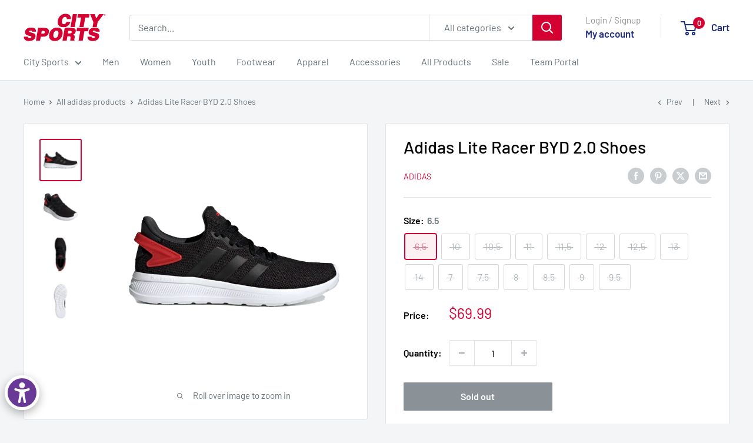

--- FILE ---
content_type: text/html; charset=utf-8
request_url: https://citysports.com/collections/all-adidas-products/products/adid-gz8213-adidas-lite-racer-byd-2-0-black-vivid-red
body_size: 28524
content:
<!doctype html>

<html class="no-js" lang="en">
  <head>
    <meta charset="utf-8">
    <meta name="viewport" content="width=device-width, initial-scale=1.0, height=device-height, minimum-scale=1.0, maximum-scale=1.0">
    <meta name="theme-color" content="#d40032">

    <title>Adidas Lite Racer BYD 2.0 Shoes</title><meta name="description" content="Lite Racer BYD 2.0 Shoes adidas shoes with plush cushioning. Simplicity, versatility and comfort. Lace up these running-inspired shoes on action-filled days. They&#39;re quick to slip on when you&#39;re racing out the door. The rubber outsole gives you traction on slippery and uneven surfaces. A Cloudfoam midsole is for a soft"><link rel="canonical" href="https://citysports.com/products/adid-gz8213-adidas-lite-racer-byd-2-0-black-vivid-red"><link rel="shortcut icon" href="//citysports.com/cdn/shop/files/City-Sports-Logo-RED-D50032-transp_140x_2x_859c54c0-9578-4e20-9038-5f76f5884466_small.avif?v=1764084773" type="image/png"><link rel="preload" as="style" href="//citysports.com/cdn/shop/t/21/assets/theme.css?v=64896656854714595661763738867">
    <link rel="preload" as="script" href="//citysports.com/cdn/shop/t/21/assets/theme.js?v=100952596617660054121763738867">
    <link rel="preconnect" href="https://cdn.shopify.com">
    <link rel="preconnect" href="https://fonts.shopifycdn.com">
    <link rel="dns-prefetch" href="https://productreviews.shopifycdn.com">
    <link rel="dns-prefetch" href="https://ajax.googleapis.com">
    <link rel="dns-prefetch" href="https://maps.googleapis.com">
    <link rel="dns-prefetch" href="https://maps.gstatic.com">

    <meta property="og:type" content="product">
  <meta property="og:title" content="Adidas Lite Racer BYD 2.0 Shoes"><meta property="og:image" content="http://citysports.com/cdn/shop/products/ce837dc491bd40e9ad9cad1e015f34c7_9366_clipped_rev_1.png?v=1649784453">
    <meta property="og:image:secure_url" content="https://citysports.com/cdn/shop/products/ce837dc491bd40e9ad9cad1e015f34c7_9366_clipped_rev_1.png?v=1649784453">
    <meta property="og:image:width" content="676">
    <meta property="og:image:height" content="675">
    <meta property="product:availability" content="out of stock"><meta property="product:price:amount" content="69.99">
  <meta property="product:price:currency" content="USD"><meta property="og:description" content="Lite Racer BYD 2.0 Shoes adidas shoes with plush cushioning. Simplicity, versatility and comfort. Lace up these running-inspired shoes on action-filled days. They&#39;re quick to slip on when you&#39;re racing out the door. The rubber outsole gives you traction on slippery and uneven surfaces. A Cloudfoam midsole is for a soft"><meta property="og:url" content="https://citysports.com/products/adid-gz8213-adidas-lite-racer-byd-2-0-black-vivid-red">
<meta property="og:site_name" content="City Sports"><meta name="twitter:card" content="summary"><meta name="twitter:title" content="Adidas Lite Racer BYD 2.0 Shoes">
  <meta name="twitter:description" content="



Lite Racer BYD 2.0 Shoes
adidas shoes with plush cushioning.
Simplicity, versatility and comfort. Lace up these running-inspired shoes on action-filled days. They&#39;re quick to slip on when you&#39;re racing out the door. The rubber outsole gives you traction on slippery and uneven surfaces. A Cloudfoam midsole is for a soft feel and all-day cushioning. This product is made with Primegreen, a series of high-performance recycled materials. 50% of the upper is recycled content. No virgin polyester.








Specifications


Regular fit
Lace closure
Textile upper
Textile lining
TPU heel pull
Cloudfoam midsole
Rubber outsole
Primegreen
Imported
Product color: Core Black / Core Black / Vivid Red
Product code: GZ8213




">
  <meta name="twitter:image" content="https://citysports.com/cdn/shop/products/ce837dc491bd40e9ad9cad1e015f34c7_9366_clipped_rev_1_600x600_crop_center.png?v=1649784453">
    <link rel="preload" href="//citysports.com/cdn/fonts/barlow/barlow_n5.a193a1990790eba0cc5cca569d23799830e90f07.woff2" as="font" type="font/woff2" crossorigin><link rel="preload" href="//citysports.com/cdn/fonts/barlow/barlow_n4.038c60d7ea9ddb238b2f64ba6f463ba6c0b5e5ad.woff2" as="font" type="font/woff2" crossorigin><style>
  @font-face {
  font-family: Barlow;
  font-weight: 500;
  font-style: normal;
  font-display: swap;
  src: url("//citysports.com/cdn/fonts/barlow/barlow_n5.a193a1990790eba0cc5cca569d23799830e90f07.woff2") format("woff2"),
       url("//citysports.com/cdn/fonts/barlow/barlow_n5.ae31c82169b1dc0715609b8cc6a610b917808358.woff") format("woff");
}

  @font-face {
  font-family: Barlow;
  font-weight: 400;
  font-style: normal;
  font-display: swap;
  src: url("//citysports.com/cdn/fonts/barlow/barlow_n4.038c60d7ea9ddb238b2f64ba6f463ba6c0b5e5ad.woff2") format("woff2"),
       url("//citysports.com/cdn/fonts/barlow/barlow_n4.074a9f2b990b38aec7d56c68211821e455b6d075.woff") format("woff");
}

@font-face {
  font-family: Barlow;
  font-weight: 600;
  font-style: normal;
  font-display: swap;
  src: url("//citysports.com/cdn/fonts/barlow/barlow_n6.329f582a81f63f125e63c20a5a80ae9477df68e1.woff2") format("woff2"),
       url("//citysports.com/cdn/fonts/barlow/barlow_n6.0163402e36247bcb8b02716880d0b39568412e9e.woff") format("woff");
}

@font-face {
  font-family: Barlow;
  font-weight: 500;
  font-style: italic;
  font-display: swap;
  src: url("//citysports.com/cdn/fonts/barlow/barlow_i5.714d58286997b65cd479af615cfa9bb0a117a573.woff2") format("woff2"),
       url("//citysports.com/cdn/fonts/barlow/barlow_i5.0120f77e6447d3b5df4bbec8ad8c2d029d87fb21.woff") format("woff");
}


  @font-face {
  font-family: Barlow;
  font-weight: 700;
  font-style: normal;
  font-display: swap;
  src: url("//citysports.com/cdn/fonts/barlow/barlow_n7.691d1d11f150e857dcbc1c10ef03d825bc378d81.woff2") format("woff2"),
       url("//citysports.com/cdn/fonts/barlow/barlow_n7.4fdbb1cb7da0e2c2f88492243ffa2b4f91924840.woff") format("woff");
}

  @font-face {
  font-family: Barlow;
  font-weight: 400;
  font-style: italic;
  font-display: swap;
  src: url("//citysports.com/cdn/fonts/barlow/barlow_i4.8c59b6445f83f078b3520bad98b24d859431b377.woff2") format("woff2"),
       url("//citysports.com/cdn/fonts/barlow/barlow_i4.bf7e6d69237bd02188410034976892368fd014c0.woff") format("woff");
}

  @font-face {
  font-family: Barlow;
  font-weight: 700;
  font-style: italic;
  font-display: swap;
  src: url("//citysports.com/cdn/fonts/barlow/barlow_i7.50e19d6cc2ba5146fa437a5a7443c76d5d730103.woff2") format("woff2"),
       url("//citysports.com/cdn/fonts/barlow/barlow_i7.47e9f98f1b094d912e6fd631cc3fe93d9f40964f.woff") format("woff");
}


  :root {
    --default-text-font-size : 15px;
    --base-text-font-size    : 16px;
    --heading-font-family    : Barlow, sans-serif;
    --heading-font-weight    : 500;
    --heading-font-style     : normal;
    --text-font-family       : Barlow, sans-serif;
    --text-font-weight       : 400;
    --text-font-style        : normal;
    --text-font-bolder-weight: 600;
    --text-link-decoration   : underline;

    --text-color               : #677279;
    --text-color-rgb           : 103, 114, 121;
    --heading-color            : #000000;
    --border-color             : #e1e3e4;
    --border-color-rgb         : 225, 227, 228;
    --form-border-color        : #d4d6d8;
    --accent-color             : #d40032;
    --accent-color-rgb         : 212, 0, 50;
    --link-color               : #00badb;
    --link-color-hover         : #00798e;
    --background               : #f3f5f6;
    --secondary-background     : #ffffff;
    --secondary-background-rgb : 255, 255, 255;
    --accent-background        : rgba(212, 0, 50, 0.08);

    --input-background: #ffffff;

    --error-color       : #ff0000;
    --error-background  : rgba(255, 0, 0, 0.07);
    --success-color     : #00aa00;
    --success-background: rgba(0, 170, 0, 0.11);

    --primary-button-background      : #d40032;
    --primary-button-background-rgb  : 212, 0, 50;
    --primary-button-text-color      : #ffffff;
    --secondary-button-background    : #1e2d7d;
    --secondary-button-background-rgb: 30, 45, 125;
    --secondary-button-text-color    : #ffffff;

    --header-background      : #ffffff;
    --header-text-color      : #1e2d7d;
    --header-light-text-color: #919292;
    --header-border-color    : rgba(145, 146, 146, 0.3);
    --header-accent-color    : #d40032;

    --footer-background-color:    #f3f5f6;
    --footer-heading-text-color:  #1e2d7d;
    --footer-body-text-color:     #677279;
    --footer-body-text-color-rgb: 103, 114, 121;
    --footer-accent-color:        #d40032;
    --footer-accent-color-rgb:    212, 0, 50;
    --footer-border:              1px solid var(--border-color);
    
    --flickity-arrow-color: #abb1b4;--product-on-sale-accent           : #d40032;
    --product-on-sale-accent-rgb       : 212, 0, 50;
    --product-on-sale-color            : #ffffff;
    --product-in-stock-color           : #008a00;
    --product-low-stock-color          : #d40032;
    --product-sold-out-color           : #8a9297;
    --product-custom-label-1-background: #008a00;
    --product-custom-label-1-color     : #ffffff;
    --product-custom-label-2-background: #00a500;
    --product-custom-label-2-color     : #ffffff;
    --product-review-star-color        : #ffbd00;

    --mobile-container-gutter : 20px;
    --desktop-container-gutter: 40px;

    /* Shopify related variables */
    --payment-terms-background-color: #f3f5f6;
  }
</style>

<script>
  // IE11 does not have support for CSS variables, so we have to polyfill them
  if (!(((window || {}).CSS || {}).supports && window.CSS.supports('(--a: 0)'))) {
    const script = document.createElement('script');
    script.type = 'text/javascript';
    script.src = 'https://cdn.jsdelivr.net/npm/css-vars-ponyfill@2';
    script.onload = function() {
      cssVars({});
    };

    document.getElementsByTagName('head')[0].appendChild(script);
  }
</script>


    <script>window.performance && window.performance.mark && window.performance.mark('shopify.content_for_header.start');</script><meta name="facebook-domain-verification" content="06zy352bjc4sktbbri0oy45oaawi6u">
<meta name="google-site-verification" content="9PGHB-CeSRVDnb0Dr-y2Xgk1XT9-rAkp2qJWBNY4AMg">
<meta id="shopify-digital-wallet" name="shopify-digital-wallet" content="/56874205343/digital_wallets/dialog">
<meta name="shopify-checkout-api-token" content="9636fe04974f1fe976d14452c148e1b2">
<link rel="alternate" type="application/json+oembed" href="https://citysports.com/products/adid-gz8213-adidas-lite-racer-byd-2-0-black-vivid-red.oembed">
<script async="async" src="/checkouts/internal/preloads.js?locale=en-US"></script>
<link rel="preconnect" href="https://shop.app" crossorigin="anonymous">
<script async="async" src="https://shop.app/checkouts/internal/preloads.js?locale=en-US&shop_id=56874205343" crossorigin="anonymous"></script>
<script id="apple-pay-shop-capabilities" type="application/json">{"shopId":56874205343,"countryCode":"US","currencyCode":"USD","merchantCapabilities":["supports3DS"],"merchantId":"gid:\/\/shopify\/Shop\/56874205343","merchantName":"City Sports","requiredBillingContactFields":["postalAddress","email","phone"],"requiredShippingContactFields":["postalAddress","email","phone"],"shippingType":"shipping","supportedNetworks":["visa","masterCard","amex","discover","elo","jcb"],"total":{"type":"pending","label":"City Sports","amount":"1.00"},"shopifyPaymentsEnabled":true,"supportsSubscriptions":true}</script>
<script id="shopify-features" type="application/json">{"accessToken":"9636fe04974f1fe976d14452c148e1b2","betas":["rich-media-storefront-analytics"],"domain":"citysports.com","predictiveSearch":true,"shopId":56874205343,"locale":"en"}</script>
<script>var Shopify = Shopify || {};
Shopify.shop = "citysportsnj.myshopify.com";
Shopify.locale = "en";
Shopify.currency = {"active":"USD","rate":"1.0"};
Shopify.country = "US";
Shopify.theme = {"name":"Production Warehouse 12\/5\/2025","id":182871458156,"schema_name":"Warehouse","schema_version":"6.7.0","theme_store_id":871,"role":"main"};
Shopify.theme.handle = "null";
Shopify.theme.style = {"id":null,"handle":null};
Shopify.cdnHost = "citysports.com/cdn";
Shopify.routes = Shopify.routes || {};
Shopify.routes.root = "/";</script>
<script type="module">!function(o){(o.Shopify=o.Shopify||{}).modules=!0}(window);</script>
<script>!function(o){function n(){var o=[];function n(){o.push(Array.prototype.slice.apply(arguments))}return n.q=o,n}var t=o.Shopify=o.Shopify||{};t.loadFeatures=n(),t.autoloadFeatures=n()}(window);</script>
<script>
  window.ShopifyPay = window.ShopifyPay || {};
  window.ShopifyPay.apiHost = "shop.app\/pay";
  window.ShopifyPay.redirectState = null;
</script>
<script id="shop-js-analytics" type="application/json">{"pageType":"product"}</script>
<script defer="defer" async type="module" src="//citysports.com/cdn/shopifycloud/shop-js/modules/v2/client.init-shop-cart-sync_BdyHc3Nr.en.esm.js"></script>
<script defer="defer" async type="module" src="//citysports.com/cdn/shopifycloud/shop-js/modules/v2/chunk.common_Daul8nwZ.esm.js"></script>
<script type="module">
  await import("//citysports.com/cdn/shopifycloud/shop-js/modules/v2/client.init-shop-cart-sync_BdyHc3Nr.en.esm.js");
await import("//citysports.com/cdn/shopifycloud/shop-js/modules/v2/chunk.common_Daul8nwZ.esm.js");

  window.Shopify.SignInWithShop?.initShopCartSync?.({"fedCMEnabled":true,"windoidEnabled":true});

</script>
<script>
  window.Shopify = window.Shopify || {};
  if (!window.Shopify.featureAssets) window.Shopify.featureAssets = {};
  window.Shopify.featureAssets['shop-js'] = {"shop-cart-sync":["modules/v2/client.shop-cart-sync_QYOiDySF.en.esm.js","modules/v2/chunk.common_Daul8nwZ.esm.js"],"init-fed-cm":["modules/v2/client.init-fed-cm_DchLp9rc.en.esm.js","modules/v2/chunk.common_Daul8nwZ.esm.js"],"shop-button":["modules/v2/client.shop-button_OV7bAJc5.en.esm.js","modules/v2/chunk.common_Daul8nwZ.esm.js"],"init-windoid":["modules/v2/client.init-windoid_DwxFKQ8e.en.esm.js","modules/v2/chunk.common_Daul8nwZ.esm.js"],"shop-cash-offers":["modules/v2/client.shop-cash-offers_DWtL6Bq3.en.esm.js","modules/v2/chunk.common_Daul8nwZ.esm.js","modules/v2/chunk.modal_CQq8HTM6.esm.js"],"shop-toast-manager":["modules/v2/client.shop-toast-manager_CX9r1SjA.en.esm.js","modules/v2/chunk.common_Daul8nwZ.esm.js"],"init-shop-email-lookup-coordinator":["modules/v2/client.init-shop-email-lookup-coordinator_UhKnw74l.en.esm.js","modules/v2/chunk.common_Daul8nwZ.esm.js"],"pay-button":["modules/v2/client.pay-button_DzxNnLDY.en.esm.js","modules/v2/chunk.common_Daul8nwZ.esm.js"],"avatar":["modules/v2/client.avatar_BTnouDA3.en.esm.js"],"init-shop-cart-sync":["modules/v2/client.init-shop-cart-sync_BdyHc3Nr.en.esm.js","modules/v2/chunk.common_Daul8nwZ.esm.js"],"shop-login-button":["modules/v2/client.shop-login-button_D8B466_1.en.esm.js","modules/v2/chunk.common_Daul8nwZ.esm.js","modules/v2/chunk.modal_CQq8HTM6.esm.js"],"init-customer-accounts-sign-up":["modules/v2/client.init-customer-accounts-sign-up_C8fpPm4i.en.esm.js","modules/v2/client.shop-login-button_D8B466_1.en.esm.js","modules/v2/chunk.common_Daul8nwZ.esm.js","modules/v2/chunk.modal_CQq8HTM6.esm.js"],"init-shop-for-new-customer-accounts":["modules/v2/client.init-shop-for-new-customer-accounts_CVTO0Ztu.en.esm.js","modules/v2/client.shop-login-button_D8B466_1.en.esm.js","modules/v2/chunk.common_Daul8nwZ.esm.js","modules/v2/chunk.modal_CQq8HTM6.esm.js"],"init-customer-accounts":["modules/v2/client.init-customer-accounts_dRgKMfrE.en.esm.js","modules/v2/client.shop-login-button_D8B466_1.en.esm.js","modules/v2/chunk.common_Daul8nwZ.esm.js","modules/v2/chunk.modal_CQq8HTM6.esm.js"],"shop-follow-button":["modules/v2/client.shop-follow-button_CkZpjEct.en.esm.js","modules/v2/chunk.common_Daul8nwZ.esm.js","modules/v2/chunk.modal_CQq8HTM6.esm.js"],"lead-capture":["modules/v2/client.lead-capture_BntHBhfp.en.esm.js","modules/v2/chunk.common_Daul8nwZ.esm.js","modules/v2/chunk.modal_CQq8HTM6.esm.js"],"checkout-modal":["modules/v2/client.checkout-modal_CfxcYbTm.en.esm.js","modules/v2/chunk.common_Daul8nwZ.esm.js","modules/v2/chunk.modal_CQq8HTM6.esm.js"],"shop-login":["modules/v2/client.shop-login_Da4GZ2H6.en.esm.js","modules/v2/chunk.common_Daul8nwZ.esm.js","modules/v2/chunk.modal_CQq8HTM6.esm.js"],"payment-terms":["modules/v2/client.payment-terms_MV4M3zvL.en.esm.js","modules/v2/chunk.common_Daul8nwZ.esm.js","modules/v2/chunk.modal_CQq8HTM6.esm.js"]};
</script>
<script>(function() {
  var isLoaded = false;
  function asyncLoad() {
    if (isLoaded) return;
    isLoaded = true;
    var urls = ["https:\/\/cdn.cartcoders.com\/shop_js\/56874205343.js?shop=citysportsnj.myshopify.com"];
    for (var i = 0; i < urls.length; i++) {
      var s = document.createElement('script');
      s.type = 'text/javascript';
      s.async = true;
      s.src = urls[i];
      var x = document.getElementsByTagName('script')[0];
      x.parentNode.insertBefore(s, x);
    }
  };
  if(window.attachEvent) {
    window.attachEvent('onload', asyncLoad);
  } else {
    window.addEventListener('load', asyncLoad, false);
  }
})();</script>
<script id="__st">var __st={"a":56874205343,"offset":-18000,"reqid":"ddcd463d-2f28-4ccc-9799-7cff3d4cc541-1769005369","pageurl":"citysports.com\/collections\/all-adidas-products\/products\/adid-gz8213-adidas-lite-racer-byd-2-0-black-vivid-red","u":"1d7bd6eb8640","p":"product","rtyp":"product","rid":7172894294175};</script>
<script>window.ShopifyPaypalV4VisibilityTracking = true;</script>
<script id="form-persister">!function(){'use strict';const t='contact',e='new_comment',n=[[t,t],['blogs',e],['comments',e],[t,'customer']],o='password',r='form_key',c=['recaptcha-v3-token','g-recaptcha-response','h-captcha-response',o],s=()=>{try{return window.sessionStorage}catch{return}},i='__shopify_v',u=t=>t.elements[r],a=function(){const t=[...n].map((([t,e])=>`form[action*='/${t}']:not([data-nocaptcha='true']) input[name='form_type'][value='${e}']`)).join(',');var e;return e=t,()=>e?[...document.querySelectorAll(e)].map((t=>t.form)):[]}();function m(t){const e=u(t);a().includes(t)&&(!e||!e.value)&&function(t){try{if(!s())return;!function(t){const e=s();if(!e)return;const n=u(t);if(!n)return;const o=n.value;o&&e.removeItem(o)}(t);const e=Array.from(Array(32),(()=>Math.random().toString(36)[2])).join('');!function(t,e){u(t)||t.append(Object.assign(document.createElement('input'),{type:'hidden',name:r})),t.elements[r].value=e}(t,e),function(t,e){const n=s();if(!n)return;const r=[...t.querySelectorAll(`input[type='${o}']`)].map((({name:t})=>t)),u=[...c,...r],a={};for(const[o,c]of new FormData(t).entries())u.includes(o)||(a[o]=c);n.setItem(e,JSON.stringify({[i]:1,action:t.action,data:a}))}(t,e)}catch(e){console.error('failed to persist form',e)}}(t)}const f=t=>{if('true'===t.dataset.persistBound)return;const e=function(t,e){const n=function(t){return'function'==typeof t.submit?t.submit:HTMLFormElement.prototype.submit}(t).bind(t);return function(){let t;return()=>{t||(t=!0,(()=>{try{e(),n()}catch(t){(t=>{console.error('form submit failed',t)})(t)}})(),setTimeout((()=>t=!1),250))}}()}(t,(()=>{m(t)}));!function(t,e){if('function'==typeof t.submit&&'function'==typeof e)try{t.submit=e}catch{}}(t,e),t.addEventListener('submit',(t=>{t.preventDefault(),e()})),t.dataset.persistBound='true'};!function(){function t(t){const e=(t=>{const e=t.target;return e instanceof HTMLFormElement?e:e&&e.form})(t);e&&m(e)}document.addEventListener('submit',t),document.addEventListener('DOMContentLoaded',(()=>{const e=a();for(const t of e)f(t);var n;n=document.body,new window.MutationObserver((t=>{for(const e of t)if('childList'===e.type&&e.addedNodes.length)for(const t of e.addedNodes)1===t.nodeType&&'FORM'===t.tagName&&a().includes(t)&&f(t)})).observe(n,{childList:!0,subtree:!0,attributes:!1}),document.removeEventListener('submit',t)}))}()}();</script>
<script integrity="sha256-4kQ18oKyAcykRKYeNunJcIwy7WH5gtpwJnB7kiuLZ1E=" data-source-attribution="shopify.loadfeatures" defer="defer" src="//citysports.com/cdn/shopifycloud/storefront/assets/storefront/load_feature-a0a9edcb.js" crossorigin="anonymous"></script>
<script crossorigin="anonymous" defer="defer" src="//citysports.com/cdn/shopifycloud/storefront/assets/shopify_pay/storefront-65b4c6d7.js?v=20250812"></script>
<script data-source-attribution="shopify.dynamic_checkout.dynamic.init">var Shopify=Shopify||{};Shopify.PaymentButton=Shopify.PaymentButton||{isStorefrontPortableWallets:!0,init:function(){window.Shopify.PaymentButton.init=function(){};var t=document.createElement("script");t.src="https://citysports.com/cdn/shopifycloud/portable-wallets/latest/portable-wallets.en.js",t.type="module",document.head.appendChild(t)}};
</script>
<script data-source-attribution="shopify.dynamic_checkout.buyer_consent">
  function portableWalletsHideBuyerConsent(e){var t=document.getElementById("shopify-buyer-consent"),n=document.getElementById("shopify-subscription-policy-button");t&&n&&(t.classList.add("hidden"),t.setAttribute("aria-hidden","true"),n.removeEventListener("click",e))}function portableWalletsShowBuyerConsent(e){var t=document.getElementById("shopify-buyer-consent"),n=document.getElementById("shopify-subscription-policy-button");t&&n&&(t.classList.remove("hidden"),t.removeAttribute("aria-hidden"),n.addEventListener("click",e))}window.Shopify?.PaymentButton&&(window.Shopify.PaymentButton.hideBuyerConsent=portableWalletsHideBuyerConsent,window.Shopify.PaymentButton.showBuyerConsent=portableWalletsShowBuyerConsent);
</script>
<script>
  function portableWalletsCleanup(e){e&&e.src&&console.error("Failed to load portable wallets script "+e.src);var t=document.querySelectorAll("shopify-accelerated-checkout .shopify-payment-button__skeleton, shopify-accelerated-checkout-cart .wallet-cart-button__skeleton"),e=document.getElementById("shopify-buyer-consent");for(let e=0;e<t.length;e++)t[e].remove();e&&e.remove()}function portableWalletsNotLoadedAsModule(e){e instanceof ErrorEvent&&"string"==typeof e.message&&e.message.includes("import.meta")&&"string"==typeof e.filename&&e.filename.includes("portable-wallets")&&(window.removeEventListener("error",portableWalletsNotLoadedAsModule),window.Shopify.PaymentButton.failedToLoad=e,"loading"===document.readyState?document.addEventListener("DOMContentLoaded",window.Shopify.PaymentButton.init):window.Shopify.PaymentButton.init())}window.addEventListener("error",portableWalletsNotLoadedAsModule);
</script>

<script type="module" src="https://citysports.com/cdn/shopifycloud/portable-wallets/latest/portable-wallets.en.js" onError="portableWalletsCleanup(this)" crossorigin="anonymous"></script>
<script nomodule>
  document.addEventListener("DOMContentLoaded", portableWalletsCleanup);
</script>

<link id="shopify-accelerated-checkout-styles" rel="stylesheet" media="screen" href="https://citysports.com/cdn/shopifycloud/portable-wallets/latest/accelerated-checkout-backwards-compat.css" crossorigin="anonymous">
<style id="shopify-accelerated-checkout-cart">
        #shopify-buyer-consent {
  margin-top: 1em;
  display: inline-block;
  width: 100%;
}

#shopify-buyer-consent.hidden {
  display: none;
}

#shopify-subscription-policy-button {
  background: none;
  border: none;
  padding: 0;
  text-decoration: underline;
  font-size: inherit;
  cursor: pointer;
}

#shopify-subscription-policy-button::before {
  box-shadow: none;
}

      </style>

<script>window.performance && window.performance.mark && window.performance.mark('shopify.content_for_header.end');</script>

    <link rel="stylesheet" href="//citysports.com/cdn/shop/t/21/assets/theme.css?v=64896656854714595661763738867">

    <script type="application/ld+json">{"@context":"http:\/\/schema.org\/","@id":"\/products\/adid-gz8213-adidas-lite-racer-byd-2-0-black-vivid-red#product","@type":"ProductGroup","brand":{"@type":"Brand","name":"Adidas"},"category":"Shoes","description":"\n\n\n\nLite Racer BYD 2.0 Shoes\nadidas shoes with plush cushioning.\nSimplicity, versatility and comfort. Lace up these running-inspired shoes on action-filled days. They're quick to slip on when you're racing out the door. The rubber outsole gives you traction on slippery and uneven surfaces. A Cloudfoam midsole is for a soft feel and all-day cushioning. This product is made with Primegreen, a series of high-performance recycled materials. 50% of the upper is recycled content. No virgin polyester.\n\n\n\n\n\n\n\n\nSpecifications\n\n\nRegular fit\nLace closure\nTextile upper\nTextile lining\nTPU heel pull\nCloudfoam midsole\nRubber outsole\nPrimegreen\nImported\nProduct color: Core Black \/ Core Black \/ Vivid Red\nProduct code: GZ8213\n\n\n\n\n","hasVariant":[{"@id":"\/products\/adid-gz8213-adidas-lite-racer-byd-2-0-black-vivid-red?variant=45833063268511#variant","@type":"Product","gtin":"191984926681","image":"https:\/\/citysports.com\/cdn\/shop\/products\/ce837dc491bd40e9ad9cad1e015f34c7_9366_clipped_rev_1.png?v=1649784453\u0026width=1920","name":"Adidas Lite Racer BYD 2.0 Shoes - 6.5","offers":{"@id":"\/products\/adid-gz8213-adidas-lite-racer-byd-2-0-black-vivid-red?variant=45833063268511#offer","@type":"Offer","availability":"http:\/\/schema.org\/OutOfStock","price":"69.99","priceCurrency":"USD","url":"https:\/\/citysports.com\/products\/adid-gz8213-adidas-lite-racer-byd-2-0-black-vivid-red?variant=45833063268511"},"sku":"ADID-GZ8213-6.5"},{"@id":"\/products\/adid-gz8213-adidas-lite-racer-byd-2-0-black-vivid-red?variant=45874890506399#variant","@type":"Product","gtin":"191984930374","image":"https:\/\/citysports.com\/cdn\/shop\/products\/ce837dc491bd40e9ad9cad1e015f34c7_9366_clipped_rev_1.png?v=1649784453\u0026width=1920","name":"Adidas Lite Racer BYD 2.0 Shoes - 10","offers":{"@id":"\/products\/adid-gz8213-adidas-lite-racer-byd-2-0-black-vivid-red?variant=45874890506399#offer","@type":"Offer","availability":"http:\/\/schema.org\/OutOfStock","price":"69.99","priceCurrency":"USD","url":"https:\/\/citysports.com\/products\/adid-gz8213-adidas-lite-racer-byd-2-0-black-vivid-red?variant=45874890506399"},"sku":"ADID-GZ8213-10"},{"@id":"\/products\/adid-gz8213-adidas-lite-racer-byd-2-0-black-vivid-red?variant=45874890539167#variant","@type":"Product","gtin":"191984926650","image":"https:\/\/citysports.com\/cdn\/shop\/products\/ce837dc491bd40e9ad9cad1e015f34c7_9366_clipped_rev_1.png?v=1649784453\u0026width=1920","name":"Adidas Lite Racer BYD 2.0 Shoes - 10.5","offers":{"@id":"\/products\/adid-gz8213-adidas-lite-racer-byd-2-0-black-vivid-red?variant=45874890539167#offer","@type":"Offer","availability":"http:\/\/schema.org\/OutOfStock","price":"69.99","priceCurrency":"USD","url":"https:\/\/citysports.com\/products\/adid-gz8213-adidas-lite-racer-byd-2-0-black-vivid-red?variant=45874890539167"},"sku":"ADID-GZ8213-10.5"},{"@id":"\/products\/adid-gz8213-adidas-lite-racer-byd-2-0-black-vivid-red?variant=45874890571935#variant","@type":"Product","gtin":"191984926698","image":"https:\/\/citysports.com\/cdn\/shop\/products\/ce837dc491bd40e9ad9cad1e015f34c7_9366_clipped_rev_1.png?v=1649784453\u0026width=1920","name":"Adidas Lite Racer BYD 2.0 Shoes - 11","offers":{"@id":"\/products\/adid-gz8213-adidas-lite-racer-byd-2-0-black-vivid-red?variant=45874890571935#offer","@type":"Offer","availability":"http:\/\/schema.org\/OutOfStock","price":"69.99","priceCurrency":"USD","url":"https:\/\/citysports.com\/products\/adid-gz8213-adidas-lite-racer-byd-2-0-black-vivid-red?variant=45874890571935"},"sku":"ADID-GZ8213-11"},{"@id":"\/products\/adid-gz8213-adidas-lite-racer-byd-2-0-black-vivid-red?variant=45874890604703#variant","@type":"Product","gtin":"191984930411","image":"https:\/\/citysports.com\/cdn\/shop\/products\/ce837dc491bd40e9ad9cad1e015f34c7_9366_clipped_rev_1.png?v=1649784453\u0026width=1920","name":"Adidas Lite Racer BYD 2.0 Shoes - 11.5","offers":{"@id":"\/products\/adid-gz8213-adidas-lite-racer-byd-2-0-black-vivid-red?variant=45874890604703#offer","@type":"Offer","availability":"http:\/\/schema.org\/OutOfStock","price":"69.99","priceCurrency":"USD","url":"https:\/\/citysports.com\/products\/adid-gz8213-adidas-lite-racer-byd-2-0-black-vivid-red?variant=45874890604703"},"sku":"ADID-GZ8213-11.5"},{"@id":"\/products\/adid-gz8213-adidas-lite-racer-byd-2-0-black-vivid-red?variant=45874890637471#variant","@type":"Product","gtin":"191984930381","image":"https:\/\/citysports.com\/cdn\/shop\/products\/ce837dc491bd40e9ad9cad1e015f34c7_9366_clipped_rev_1.png?v=1649784453\u0026width=1920","name":"Adidas Lite Racer BYD 2.0 Shoes - 12","offers":{"@id":"\/products\/adid-gz8213-adidas-lite-racer-byd-2-0-black-vivid-red?variant=45874890637471#offer","@type":"Offer","availability":"http:\/\/schema.org\/OutOfStock","price":"69.99","priceCurrency":"USD","url":"https:\/\/citysports.com\/products\/adid-gz8213-adidas-lite-racer-byd-2-0-black-vivid-red?variant=45874890637471"},"sku":"ADID-GZ8213-12"},{"@id":"\/products\/adid-gz8213-adidas-lite-racer-byd-2-0-black-vivid-red?variant=45874890670239#variant","@type":"Product","gtin":"191984926735","image":"https:\/\/citysports.com\/cdn\/shop\/products\/ce837dc491bd40e9ad9cad1e015f34c7_9366_clipped_rev_1.png?v=1649784453\u0026width=1920","name":"Adidas Lite Racer BYD 2.0 Shoes - 12.5","offers":{"@id":"\/products\/adid-gz8213-adidas-lite-racer-byd-2-0-black-vivid-red?variant=45874890670239#offer","@type":"Offer","availability":"http:\/\/schema.org\/OutOfStock","price":"69.99","priceCurrency":"USD","url":"https:\/\/citysports.com\/products\/adid-gz8213-adidas-lite-racer-byd-2-0-black-vivid-red?variant=45874890670239"},"sku":"ADID-GZ8213-12.5"},{"@id":"\/products\/adid-gz8213-adidas-lite-racer-byd-2-0-black-vivid-red?variant=45874890703007#variant","@type":"Product","gtin":"191984926742","image":"https:\/\/citysports.com\/cdn\/shop\/products\/ce837dc491bd40e9ad9cad1e015f34c7_9366_clipped_rev_1.png?v=1649784453\u0026width=1920","name":"Adidas Lite Racer BYD 2.0 Shoes - 13","offers":{"@id":"\/products\/adid-gz8213-adidas-lite-racer-byd-2-0-black-vivid-red?variant=45874890703007#offer","@type":"Offer","availability":"http:\/\/schema.org\/OutOfStock","price":"69.99","priceCurrency":"USD","url":"https:\/\/citysports.com\/products\/adid-gz8213-adidas-lite-racer-byd-2-0-black-vivid-red?variant=45874890703007"},"sku":"ADID-GZ8213-13"},{"@id":"\/products\/adid-gz8213-adidas-lite-racer-byd-2-0-black-vivid-red?variant=45874890735775#variant","@type":"Product","gtin":"191984926759","image":"https:\/\/citysports.com\/cdn\/shop\/products\/ce837dc491bd40e9ad9cad1e015f34c7_9366_clipped_rev_1.png?v=1649784453\u0026width=1920","name":"Adidas Lite Racer BYD 2.0 Shoes - 14","offers":{"@id":"\/products\/adid-gz8213-adidas-lite-racer-byd-2-0-black-vivid-red?variant=45874890735775#offer","@type":"Offer","availability":"http:\/\/schema.org\/OutOfStock","price":"69.99","priceCurrency":"USD","url":"https:\/\/citysports.com\/products\/adid-gz8213-adidas-lite-racer-byd-2-0-black-vivid-red?variant=45874890735775"},"sku":"ADID-GZ8213-14"},{"@id":"\/products\/adid-gz8213-adidas-lite-racer-byd-2-0-black-vivid-red?variant=45874890768543#variant","@type":"Product","gtin":"191984926704","image":"https:\/\/citysports.com\/cdn\/shop\/products\/ce837dc491bd40e9ad9cad1e015f34c7_9366_clipped_rev_1.png?v=1649784453\u0026width=1920","name":"Adidas Lite Racer BYD 2.0 Shoes - 7","offers":{"@id":"\/products\/adid-gz8213-adidas-lite-racer-byd-2-0-black-vivid-red?variant=45874890768543#offer","@type":"Offer","availability":"http:\/\/schema.org\/OutOfStock","price":"69.99","priceCurrency":"USD","url":"https:\/\/citysports.com\/products\/adid-gz8213-adidas-lite-racer-byd-2-0-black-vivid-red?variant=45874890768543"},"sku":"ADID-GZ8213-7"},{"@id":"\/products\/adid-gz8213-adidas-lite-racer-byd-2-0-black-vivid-red?variant=45874890801311#variant","@type":"Product","gtin":"191984926674","image":"https:\/\/citysports.com\/cdn\/shop\/products\/ce837dc491bd40e9ad9cad1e015f34c7_9366_clipped_rev_1.png?v=1649784453\u0026width=1920","name":"Adidas Lite Racer BYD 2.0 Shoes - 7.5","offers":{"@id":"\/products\/adid-gz8213-adidas-lite-racer-byd-2-0-black-vivid-red?variant=45874890801311#offer","@type":"Offer","availability":"http:\/\/schema.org\/OutOfStock","price":"69.99","priceCurrency":"USD","url":"https:\/\/citysports.com\/products\/adid-gz8213-adidas-lite-racer-byd-2-0-black-vivid-red?variant=45874890801311"},"sku":"ADID-GZ8213-7.5"},{"@id":"\/products\/adid-gz8213-adidas-lite-racer-byd-2-0-black-vivid-red?variant=45874890834079#variant","@type":"Product","gtin":"191984926667","image":"https:\/\/citysports.com\/cdn\/shop\/products\/ce837dc491bd40e9ad9cad1e015f34c7_9366_clipped_rev_1.png?v=1649784453\u0026width=1920","name":"Adidas Lite Racer BYD 2.0 Shoes - 8","offers":{"@id":"\/products\/adid-gz8213-adidas-lite-racer-byd-2-0-black-vivid-red?variant=45874890834079#offer","@type":"Offer","availability":"http:\/\/schema.org\/OutOfStock","price":"69.99","priceCurrency":"USD","url":"https:\/\/citysports.com\/products\/adid-gz8213-adidas-lite-racer-byd-2-0-black-vivid-red?variant=45874890834079"},"sku":"ADID-GZ8213-8"},{"@id":"\/products\/adid-gz8213-adidas-lite-racer-byd-2-0-black-vivid-red?variant=45874890866847#variant","@type":"Product","gtin":"191984926728","image":"https:\/\/citysports.com\/cdn\/shop\/products\/ce837dc491bd40e9ad9cad1e015f34c7_9366_clipped_rev_1.png?v=1649784453\u0026width=1920","name":"Adidas Lite Racer BYD 2.0 Shoes - 8.5","offers":{"@id":"\/products\/adid-gz8213-adidas-lite-racer-byd-2-0-black-vivid-red?variant=45874890866847#offer","@type":"Offer","availability":"http:\/\/schema.org\/OutOfStock","price":"69.99","priceCurrency":"USD","url":"https:\/\/citysports.com\/products\/adid-gz8213-adidas-lite-racer-byd-2-0-black-vivid-red?variant=45874890866847"},"sku":"ADID-GZ8213-8.5"},{"@id":"\/products\/adid-gz8213-adidas-lite-racer-byd-2-0-black-vivid-red?variant=45874890899615#variant","@type":"Product","gtin":"191984930367","image":"https:\/\/citysports.com\/cdn\/shop\/products\/ce837dc491bd40e9ad9cad1e015f34c7_9366_clipped_rev_1.png?v=1649784453\u0026width=1920","name":"Adidas Lite Racer BYD 2.0 Shoes - 9","offers":{"@id":"\/products\/adid-gz8213-adidas-lite-racer-byd-2-0-black-vivid-red?variant=45874890899615#offer","@type":"Offer","availability":"http:\/\/schema.org\/OutOfStock","price":"69.99","priceCurrency":"USD","url":"https:\/\/citysports.com\/products\/adid-gz8213-adidas-lite-racer-byd-2-0-black-vivid-red?variant=45874890899615"},"sku":"ADID-GZ8213-9"},{"@id":"\/products\/adid-gz8213-adidas-lite-racer-byd-2-0-black-vivid-red?variant=45874890932383#variant","@type":"Product","gtin":"191984926711","image":"https:\/\/citysports.com\/cdn\/shop\/products\/ce837dc491bd40e9ad9cad1e015f34c7_9366_clipped_rev_1.png?v=1649784453\u0026width=1920","name":"Adidas Lite Racer BYD 2.0 Shoes - 9.5","offers":{"@id":"\/products\/adid-gz8213-adidas-lite-racer-byd-2-0-black-vivid-red?variant=45874890932383#offer","@type":"Offer","availability":"http:\/\/schema.org\/OutOfStock","price":"69.99","priceCurrency":"USD","url":"https:\/\/citysports.com\/products\/adid-gz8213-adidas-lite-racer-byd-2-0-black-vivid-red?variant=45874890932383"},"sku":"ADID-GZ8213-9.5"}],"name":"Adidas Lite Racer BYD 2.0 Shoes","productGroupID":"7172894294175","url":"https:\/\/citysports.com\/products\/adid-gz8213-adidas-lite-racer-byd-2-0-black-vivid-red"}</script><script type="application/ld+json">
  {
    "@context": "https://schema.org",
    "@type": "BreadcrumbList",
    "itemListElement": [{
        "@type": "ListItem",
        "position": 1,
        "name": "Home",
        "item": "https://citysports.com"
      },{
            "@type": "ListItem",
            "position": 2,
            "name": "All adidas products",
            "item": "https://citysports.com/collections/all-adidas-products"
          }, {
            "@type": "ListItem",
            "position": 3,
            "name": "Adidas Lite Racer BYD 2.0 Shoes",
            "item": "https://citysports.com/products/adid-gz8213-adidas-lite-racer-byd-2-0-black-vivid-red"
          }]
  }
</script>

    <script>
      // This allows to expose several variables to the global scope, to be used in scripts
      window.theme = {
        pageType: "product",
        cartCount: 0,
        moneyFormat: "${{amount}}",
        moneyWithCurrencyFormat: "${{amount}} USD",
        currencyCodeEnabled: false,
        showDiscount: true,
        discountMode: "saving",
        cartType: "drawer"
      };

      window.routes = {
        rootUrl: "\/",
        rootUrlWithoutSlash: '',
        cartUrl: "\/cart",
        cartAddUrl: "\/cart\/add",
        cartChangeUrl: "\/cart\/change",
        searchUrl: "\/search",
        productRecommendationsUrl: "\/recommendations\/products"
      };

      window.languages = {
        productRegularPrice: "Regular price",
        productSalePrice: "Sale price",
        collectionOnSaleLabel: "Save {{savings}}",
        productFormUnavailable: "Unavailable",
        productFormAddToCart: "Add to cart",
        productFormPreOrder: "Pre-order",
        productFormSoldOut: "Sold out",
        productAdded: "Product has been added to your cart",
        productAddedShort: "Added!",
        shippingEstimatorNoResults: "No shipping could be found for your address.",
        shippingEstimatorOneResult: "There is one shipping rate for your address:",
        shippingEstimatorMultipleResults: "There are {{count}} shipping rates for your address:",
        shippingEstimatorErrors: "There are some errors:"
      };

      document.documentElement.className = document.documentElement.className.replace('no-js', 'js');
    </script><script src="//citysports.com/cdn/shop/t/21/assets/theme.js?v=100952596617660054121763738867" defer></script>
    <script src="//citysports.com/cdn/shop/t/21/assets/custom.js?v=102476495355921946141763738867" defer></script><script>
        (function () {
          window.onpageshow = function() {
            // We force re-freshing the cart content onpageshow, as most browsers will serve a cache copy when hitting the
            // back button, which cause staled data
            document.documentElement.dispatchEvent(new CustomEvent('cart:refresh', {
              bubbles: true,
              detail: {scrollToTop: false}
            }));
          };
        })();
      </script><meta name="google-site-verification" content="9PGHB-CeSRVDnb0Dr-y2Xgk1XT9-rAkp2qJWBNY4AMg" />
  <!-- BEGIN app block: shopify://apps/soccer-post-team-portal/blocks/script/9503470b-efbf-48db-93c5-af6d6713cb95 --><link href="//cdn.shopify.com/extensions/019bbc46-d0bd-7dae-b1b1-cfaced58bc87/soccer-post-77/assets/soccer-post-app.css" rel="stylesheet" type="text/css" media="all" />
<!-- BEGIN app snippet: soccer-post-app-fonts --><link rel="preconnect" href="https://fonts.googleapis.com">
<link rel="preconnect" href="https://fonts.gstatic.com" crossorigin>
<link href="https://fonts.googleapis.com/css2?family=Poppins:ital,wght@0,100;0,200;0,300;0,400;0,500;0,600;0,700;0,800;0,900;1,100;1,200;1,300;1,400;1,500;1,600;1,700;1,800;1,900&display=swap" rel="stylesheet"><!-- END app snippet -->
<script id="testScript" defer src="https://soccer-post-bucket.s3.us-east-1.amazonaws.com/soccer-post-production/common.js?hash=e97800107e148791275151b2ecca4d06&cacheTimestamp=1763634877&isActive=1"></script><script>
    if (typeof Spurit === 'undefined') var Spurit = {};
    if (typeof Spurit.soccer === 'undefined') Spurit.soccer = {};
    if (Spurit.soccer.params === 'undefined') Spurit.soccer.params = {};
    Spurit.soccer.params = {
       "customer": {
           "id": "",
           "email": "",
       },
       "proxy_path": "/apps/soccer-post-prod",
       "root_handle": "club-all",
       "hash": "e97800107e148791275151b2ecca4d06",
       "content_driver": "functions"
    }
</script>


<!-- END app block --><link href="https://monorail-edge.shopifysvc.com" rel="dns-prefetch">
<script>(function(){if ("sendBeacon" in navigator && "performance" in window) {try {var session_token_from_headers = performance.getEntriesByType('navigation')[0].serverTiming.find(x => x.name == '_s').description;} catch {var session_token_from_headers = undefined;}var session_cookie_matches = document.cookie.match(/_shopify_s=([^;]*)/);var session_token_from_cookie = session_cookie_matches && session_cookie_matches.length === 2 ? session_cookie_matches[1] : "";var session_token = session_token_from_headers || session_token_from_cookie || "";function handle_abandonment_event(e) {var entries = performance.getEntries().filter(function(entry) {return /monorail-edge.shopifysvc.com/.test(entry.name);});if (!window.abandonment_tracked && entries.length === 0) {window.abandonment_tracked = true;var currentMs = Date.now();var navigation_start = performance.timing.navigationStart;var payload = {shop_id: 56874205343,url: window.location.href,navigation_start,duration: currentMs - navigation_start,session_token,page_type: "product"};window.navigator.sendBeacon("https://monorail-edge.shopifysvc.com/v1/produce", JSON.stringify({schema_id: "online_store_buyer_site_abandonment/1.1",payload: payload,metadata: {event_created_at_ms: currentMs,event_sent_at_ms: currentMs}}));}}window.addEventListener('pagehide', handle_abandonment_event);}}());</script>
<script id="web-pixels-manager-setup">(function e(e,d,r,n,o){if(void 0===o&&(o={}),!Boolean(null===(a=null===(i=window.Shopify)||void 0===i?void 0:i.analytics)||void 0===a?void 0:a.replayQueue)){var i,a;window.Shopify=window.Shopify||{};var t=window.Shopify;t.analytics=t.analytics||{};var s=t.analytics;s.replayQueue=[],s.publish=function(e,d,r){return s.replayQueue.push([e,d,r]),!0};try{self.performance.mark("wpm:start")}catch(e){}var l=function(){var e={modern:/Edge?\/(1{2}[4-9]|1[2-9]\d|[2-9]\d{2}|\d{4,})\.\d+(\.\d+|)|Firefox\/(1{2}[4-9]|1[2-9]\d|[2-9]\d{2}|\d{4,})\.\d+(\.\d+|)|Chrom(ium|e)\/(9{2}|\d{3,})\.\d+(\.\d+|)|(Maci|X1{2}).+ Version\/(15\.\d+|(1[6-9]|[2-9]\d|\d{3,})\.\d+)([,.]\d+|)( \(\w+\)|)( Mobile\/\w+|) Safari\/|Chrome.+OPR\/(9{2}|\d{3,})\.\d+\.\d+|(CPU[ +]OS|iPhone[ +]OS|CPU[ +]iPhone|CPU IPhone OS|CPU iPad OS)[ +]+(15[._]\d+|(1[6-9]|[2-9]\d|\d{3,})[._]\d+)([._]\d+|)|Android:?[ /-](13[3-9]|1[4-9]\d|[2-9]\d{2}|\d{4,})(\.\d+|)(\.\d+|)|Android.+Firefox\/(13[5-9]|1[4-9]\d|[2-9]\d{2}|\d{4,})\.\d+(\.\d+|)|Android.+Chrom(ium|e)\/(13[3-9]|1[4-9]\d|[2-9]\d{2}|\d{4,})\.\d+(\.\d+|)|SamsungBrowser\/([2-9]\d|\d{3,})\.\d+/,legacy:/Edge?\/(1[6-9]|[2-9]\d|\d{3,})\.\d+(\.\d+|)|Firefox\/(5[4-9]|[6-9]\d|\d{3,})\.\d+(\.\d+|)|Chrom(ium|e)\/(5[1-9]|[6-9]\d|\d{3,})\.\d+(\.\d+|)([\d.]+$|.*Safari\/(?![\d.]+ Edge\/[\d.]+$))|(Maci|X1{2}).+ Version\/(10\.\d+|(1[1-9]|[2-9]\d|\d{3,})\.\d+)([,.]\d+|)( \(\w+\)|)( Mobile\/\w+|) Safari\/|Chrome.+OPR\/(3[89]|[4-9]\d|\d{3,})\.\d+\.\d+|(CPU[ +]OS|iPhone[ +]OS|CPU[ +]iPhone|CPU IPhone OS|CPU iPad OS)[ +]+(10[._]\d+|(1[1-9]|[2-9]\d|\d{3,})[._]\d+)([._]\d+|)|Android:?[ /-](13[3-9]|1[4-9]\d|[2-9]\d{2}|\d{4,})(\.\d+|)(\.\d+|)|Mobile Safari.+OPR\/([89]\d|\d{3,})\.\d+\.\d+|Android.+Firefox\/(13[5-9]|1[4-9]\d|[2-9]\d{2}|\d{4,})\.\d+(\.\d+|)|Android.+Chrom(ium|e)\/(13[3-9]|1[4-9]\d|[2-9]\d{2}|\d{4,})\.\d+(\.\d+|)|Android.+(UC? ?Browser|UCWEB|U3)[ /]?(15\.([5-9]|\d{2,})|(1[6-9]|[2-9]\d|\d{3,})\.\d+)\.\d+|SamsungBrowser\/(5\.\d+|([6-9]|\d{2,})\.\d+)|Android.+MQ{2}Browser\/(14(\.(9|\d{2,})|)|(1[5-9]|[2-9]\d|\d{3,})(\.\d+|))(\.\d+|)|K[Aa][Ii]OS\/(3\.\d+|([4-9]|\d{2,})\.\d+)(\.\d+|)/},d=e.modern,r=e.legacy,n=navigator.userAgent;return n.match(d)?"modern":n.match(r)?"legacy":"unknown"}(),u="modern"===l?"modern":"legacy",c=(null!=n?n:{modern:"",legacy:""})[u],f=function(e){return[e.baseUrl,"/wpm","/b",e.hashVersion,"modern"===e.buildTarget?"m":"l",".js"].join("")}({baseUrl:d,hashVersion:r,buildTarget:u}),m=function(e){var d=e.version,r=e.bundleTarget,n=e.surface,o=e.pageUrl,i=e.monorailEndpoint;return{emit:function(e){var a=e.status,t=e.errorMsg,s=(new Date).getTime(),l=JSON.stringify({metadata:{event_sent_at_ms:s},events:[{schema_id:"web_pixels_manager_load/3.1",payload:{version:d,bundle_target:r,page_url:o,status:a,surface:n,error_msg:t},metadata:{event_created_at_ms:s}}]});if(!i)return console&&console.warn&&console.warn("[Web Pixels Manager] No Monorail endpoint provided, skipping logging."),!1;try{return self.navigator.sendBeacon.bind(self.navigator)(i,l)}catch(e){}var u=new XMLHttpRequest;try{return u.open("POST",i,!0),u.setRequestHeader("Content-Type","text/plain"),u.send(l),!0}catch(e){return console&&console.warn&&console.warn("[Web Pixels Manager] Got an unhandled error while logging to Monorail."),!1}}}}({version:r,bundleTarget:l,surface:e.surface,pageUrl:self.location.href,monorailEndpoint:e.monorailEndpoint});try{o.browserTarget=l,function(e){var d=e.src,r=e.async,n=void 0===r||r,o=e.onload,i=e.onerror,a=e.sri,t=e.scriptDataAttributes,s=void 0===t?{}:t,l=document.createElement("script"),u=document.querySelector("head"),c=document.querySelector("body");if(l.async=n,l.src=d,a&&(l.integrity=a,l.crossOrigin="anonymous"),s)for(var f in s)if(Object.prototype.hasOwnProperty.call(s,f))try{l.dataset[f]=s[f]}catch(e){}if(o&&l.addEventListener("load",o),i&&l.addEventListener("error",i),u)u.appendChild(l);else{if(!c)throw new Error("Did not find a head or body element to append the script");c.appendChild(l)}}({src:f,async:!0,onload:function(){if(!function(){var e,d;return Boolean(null===(d=null===(e=window.Shopify)||void 0===e?void 0:e.analytics)||void 0===d?void 0:d.initialized)}()){var d=window.webPixelsManager.init(e)||void 0;if(d){var r=window.Shopify.analytics;r.replayQueue.forEach((function(e){var r=e[0],n=e[1],o=e[2];d.publishCustomEvent(r,n,o)})),r.replayQueue=[],r.publish=d.publishCustomEvent,r.visitor=d.visitor,r.initialized=!0}}},onerror:function(){return m.emit({status:"failed",errorMsg:"".concat(f," has failed to load")})},sri:function(e){var d=/^sha384-[A-Za-z0-9+/=]+$/;return"string"==typeof e&&d.test(e)}(c)?c:"",scriptDataAttributes:o}),m.emit({status:"loading"})}catch(e){m.emit({status:"failed",errorMsg:(null==e?void 0:e.message)||"Unknown error"})}}})({shopId: 56874205343,storefrontBaseUrl: "https://citysports.com",extensionsBaseUrl: "https://extensions.shopifycdn.com/cdn/shopifycloud/web-pixels-manager",monorailEndpoint: "https://monorail-edge.shopifysvc.com/unstable/produce_batch",surface: "storefront-renderer",enabledBetaFlags: ["2dca8a86"],webPixelsConfigList: [{"id":"1930789228","configuration":"{\"config\":\"{\\\"google_tag_ids\\\":[\\\"G-VH45EJ5N3R\\\",\\\"AW-780962448\\\",\\\"GT-KVHNXHVF\\\"],\\\"target_country\\\":\\\"ZZ\\\",\\\"gtag_events\\\":[{\\\"type\\\":\\\"begin_checkout\\\",\\\"action_label\\\":[\\\"G-VH45EJ5N3R\\\",\\\"AW-780962448\\\/UXr_CNXcveIbEJCVsvQC\\\"]},{\\\"type\\\":\\\"search\\\",\\\"action_label\\\":[\\\"G-VH45EJ5N3R\\\",\\\"AW-780962448\\\/Wyz0COHcveIbEJCVsvQC\\\"]},{\\\"type\\\":\\\"view_item\\\",\\\"action_label\\\":[\\\"G-VH45EJ5N3R\\\",\\\"AW-780962448\\\/LUrLCN7cveIbEJCVsvQC\\\",\\\"MC-E8GP92NX3X\\\"]},{\\\"type\\\":\\\"purchase\\\",\\\"action_label\\\":[\\\"G-VH45EJ5N3R\\\",\\\"AW-780962448\\\/FQ20CNLcveIbEJCVsvQC\\\",\\\"MC-E8GP92NX3X\\\"]},{\\\"type\\\":\\\"page_view\\\",\\\"action_label\\\":[\\\"G-VH45EJ5N3R\\\",\\\"AW-780962448\\\/fb6KCNvcveIbEJCVsvQC\\\",\\\"MC-E8GP92NX3X\\\"]},{\\\"type\\\":\\\"add_payment_info\\\",\\\"action_label\\\":[\\\"G-VH45EJ5N3R\\\",\\\"AW-780962448\\\/lT1iCOTcveIbEJCVsvQC\\\"]},{\\\"type\\\":\\\"add_to_cart\\\",\\\"action_label\\\":[\\\"G-VH45EJ5N3R\\\",\\\"AW-780962448\\\/X5ScCNjcveIbEJCVsvQC\\\"]}],\\\"enable_monitoring_mode\\\":false}\"}","eventPayloadVersion":"v1","runtimeContext":"OPEN","scriptVersion":"b2a88bafab3e21179ed38636efcd8a93","type":"APP","apiClientId":1780363,"privacyPurposes":[],"dataSharingAdjustments":{"protectedCustomerApprovalScopes":["read_customer_address","read_customer_email","read_customer_name","read_customer_personal_data","read_customer_phone"]}},{"id":"1843233132","configuration":"{\"accountID\":\"WTwPa2\",\"webPixelConfig\":\"eyJlbmFibGVBZGRlZFRvQ2FydEV2ZW50cyI6IHRydWV9\"}","eventPayloadVersion":"v1","runtimeContext":"STRICT","scriptVersion":"524f6c1ee37bacdca7657a665bdca589","type":"APP","apiClientId":123074,"privacyPurposes":["ANALYTICS","MARKETING"],"dataSharingAdjustments":{"protectedCustomerApprovalScopes":["read_customer_address","read_customer_email","read_customer_name","read_customer_personal_data","read_customer_phone"]}},{"id":"233210015","configuration":"{\"pixel_id\":\"1492016161230387\",\"pixel_type\":\"facebook_pixel\",\"metaapp_system_user_token\":\"-\"}","eventPayloadVersion":"v1","runtimeContext":"OPEN","scriptVersion":"ca16bc87fe92b6042fbaa3acc2fbdaa6","type":"APP","apiClientId":2329312,"privacyPurposes":["ANALYTICS","MARKETING","SALE_OF_DATA"],"dataSharingAdjustments":{"protectedCustomerApprovalScopes":["read_customer_address","read_customer_email","read_customer_name","read_customer_personal_data","read_customer_phone"]}},{"id":"120291692","eventPayloadVersion":"1","runtimeContext":"LAX","scriptVersion":"1","type":"CUSTOM","privacyPurposes":["ANALYTICS","MARKETING","SALE_OF_DATA"],"name":"Grand Total Purchase Conv"},{"id":"shopify-app-pixel","configuration":"{}","eventPayloadVersion":"v1","runtimeContext":"STRICT","scriptVersion":"0450","apiClientId":"shopify-pixel","type":"APP","privacyPurposes":["ANALYTICS","MARKETING"]},{"id":"shopify-custom-pixel","eventPayloadVersion":"v1","runtimeContext":"LAX","scriptVersion":"0450","apiClientId":"shopify-pixel","type":"CUSTOM","privacyPurposes":["ANALYTICS","MARKETING"]}],isMerchantRequest: false,initData: {"shop":{"name":"City Sports","paymentSettings":{"currencyCode":"USD"},"myshopifyDomain":"citysportsnj.myshopify.com","countryCode":"US","storefrontUrl":"https:\/\/citysports.com"},"customer":null,"cart":null,"checkout":null,"productVariants":[{"price":{"amount":69.99,"currencyCode":"USD"},"product":{"title":"Adidas Lite Racer BYD 2.0 Shoes","vendor":"Adidas","id":"7172894294175","untranslatedTitle":"Adidas Lite Racer BYD 2.0 Shoes","url":"\/products\/adid-gz8213-adidas-lite-racer-byd-2-0-black-vivid-red","type":"Running Shoes"},"id":"45833063268511","image":{"src":"\/\/citysports.com\/cdn\/shop\/products\/ce837dc491bd40e9ad9cad1e015f34c7_9366_clipped_rev_1.png?v=1649784453"},"sku":"ADID-GZ8213-6.5","title":"6.5","untranslatedTitle":"6.5"},{"price":{"amount":69.99,"currencyCode":"USD"},"product":{"title":"Adidas Lite Racer BYD 2.0 Shoes","vendor":"Adidas","id":"7172894294175","untranslatedTitle":"Adidas Lite Racer BYD 2.0 Shoes","url":"\/products\/adid-gz8213-adidas-lite-racer-byd-2-0-black-vivid-red","type":"Running Shoes"},"id":"45874890506399","image":{"src":"\/\/citysports.com\/cdn\/shop\/products\/ce837dc491bd40e9ad9cad1e015f34c7_9366_clipped_rev_1.png?v=1649784453"},"sku":"ADID-GZ8213-10","title":"10","untranslatedTitle":"10"},{"price":{"amount":69.99,"currencyCode":"USD"},"product":{"title":"Adidas Lite Racer BYD 2.0 Shoes","vendor":"Adidas","id":"7172894294175","untranslatedTitle":"Adidas Lite Racer BYD 2.0 Shoes","url":"\/products\/adid-gz8213-adidas-lite-racer-byd-2-0-black-vivid-red","type":"Running Shoes"},"id":"45874890539167","image":{"src":"\/\/citysports.com\/cdn\/shop\/products\/ce837dc491bd40e9ad9cad1e015f34c7_9366_clipped_rev_1.png?v=1649784453"},"sku":"ADID-GZ8213-10.5","title":"10.5","untranslatedTitle":"10.5"},{"price":{"amount":69.99,"currencyCode":"USD"},"product":{"title":"Adidas Lite Racer BYD 2.0 Shoes","vendor":"Adidas","id":"7172894294175","untranslatedTitle":"Adidas Lite Racer BYD 2.0 Shoes","url":"\/products\/adid-gz8213-adidas-lite-racer-byd-2-0-black-vivid-red","type":"Running Shoes"},"id":"45874890571935","image":{"src":"\/\/citysports.com\/cdn\/shop\/products\/ce837dc491bd40e9ad9cad1e015f34c7_9366_clipped_rev_1.png?v=1649784453"},"sku":"ADID-GZ8213-11","title":"11","untranslatedTitle":"11"},{"price":{"amount":69.99,"currencyCode":"USD"},"product":{"title":"Adidas Lite Racer BYD 2.0 Shoes","vendor":"Adidas","id":"7172894294175","untranslatedTitle":"Adidas Lite Racer BYD 2.0 Shoes","url":"\/products\/adid-gz8213-adidas-lite-racer-byd-2-0-black-vivid-red","type":"Running Shoes"},"id":"45874890604703","image":{"src":"\/\/citysports.com\/cdn\/shop\/products\/ce837dc491bd40e9ad9cad1e015f34c7_9366_clipped_rev_1.png?v=1649784453"},"sku":"ADID-GZ8213-11.5","title":"11.5","untranslatedTitle":"11.5"},{"price":{"amount":69.99,"currencyCode":"USD"},"product":{"title":"Adidas Lite Racer BYD 2.0 Shoes","vendor":"Adidas","id":"7172894294175","untranslatedTitle":"Adidas Lite Racer BYD 2.0 Shoes","url":"\/products\/adid-gz8213-adidas-lite-racer-byd-2-0-black-vivid-red","type":"Running Shoes"},"id":"45874890637471","image":{"src":"\/\/citysports.com\/cdn\/shop\/products\/ce837dc491bd40e9ad9cad1e015f34c7_9366_clipped_rev_1.png?v=1649784453"},"sku":"ADID-GZ8213-12","title":"12","untranslatedTitle":"12"},{"price":{"amount":69.99,"currencyCode":"USD"},"product":{"title":"Adidas Lite Racer BYD 2.0 Shoes","vendor":"Adidas","id":"7172894294175","untranslatedTitle":"Adidas Lite Racer BYD 2.0 Shoes","url":"\/products\/adid-gz8213-adidas-lite-racer-byd-2-0-black-vivid-red","type":"Running Shoes"},"id":"45874890670239","image":{"src":"\/\/citysports.com\/cdn\/shop\/products\/ce837dc491bd40e9ad9cad1e015f34c7_9366_clipped_rev_1.png?v=1649784453"},"sku":"ADID-GZ8213-12.5","title":"12.5","untranslatedTitle":"12.5"},{"price":{"amount":69.99,"currencyCode":"USD"},"product":{"title":"Adidas Lite Racer BYD 2.0 Shoes","vendor":"Adidas","id":"7172894294175","untranslatedTitle":"Adidas Lite Racer BYD 2.0 Shoes","url":"\/products\/adid-gz8213-adidas-lite-racer-byd-2-0-black-vivid-red","type":"Running Shoes"},"id":"45874890703007","image":{"src":"\/\/citysports.com\/cdn\/shop\/products\/ce837dc491bd40e9ad9cad1e015f34c7_9366_clipped_rev_1.png?v=1649784453"},"sku":"ADID-GZ8213-13","title":"13","untranslatedTitle":"13"},{"price":{"amount":69.99,"currencyCode":"USD"},"product":{"title":"Adidas Lite Racer BYD 2.0 Shoes","vendor":"Adidas","id":"7172894294175","untranslatedTitle":"Adidas Lite Racer BYD 2.0 Shoes","url":"\/products\/adid-gz8213-adidas-lite-racer-byd-2-0-black-vivid-red","type":"Running Shoes"},"id":"45874890735775","image":{"src":"\/\/citysports.com\/cdn\/shop\/products\/ce837dc491bd40e9ad9cad1e015f34c7_9366_clipped_rev_1.png?v=1649784453"},"sku":"ADID-GZ8213-14","title":"14","untranslatedTitle":"14"},{"price":{"amount":69.99,"currencyCode":"USD"},"product":{"title":"Adidas Lite Racer BYD 2.0 Shoes","vendor":"Adidas","id":"7172894294175","untranslatedTitle":"Adidas Lite Racer BYD 2.0 Shoes","url":"\/products\/adid-gz8213-adidas-lite-racer-byd-2-0-black-vivid-red","type":"Running Shoes"},"id":"45874890768543","image":{"src":"\/\/citysports.com\/cdn\/shop\/products\/ce837dc491bd40e9ad9cad1e015f34c7_9366_clipped_rev_1.png?v=1649784453"},"sku":"ADID-GZ8213-7","title":"7","untranslatedTitle":"7"},{"price":{"amount":69.99,"currencyCode":"USD"},"product":{"title":"Adidas Lite Racer BYD 2.0 Shoes","vendor":"Adidas","id":"7172894294175","untranslatedTitle":"Adidas Lite Racer BYD 2.0 Shoes","url":"\/products\/adid-gz8213-adidas-lite-racer-byd-2-0-black-vivid-red","type":"Running Shoes"},"id":"45874890801311","image":{"src":"\/\/citysports.com\/cdn\/shop\/products\/ce837dc491bd40e9ad9cad1e015f34c7_9366_clipped_rev_1.png?v=1649784453"},"sku":"ADID-GZ8213-7.5","title":"7.5","untranslatedTitle":"7.5"},{"price":{"amount":69.99,"currencyCode":"USD"},"product":{"title":"Adidas Lite Racer BYD 2.0 Shoes","vendor":"Adidas","id":"7172894294175","untranslatedTitle":"Adidas Lite Racer BYD 2.0 Shoes","url":"\/products\/adid-gz8213-adidas-lite-racer-byd-2-0-black-vivid-red","type":"Running Shoes"},"id":"45874890834079","image":{"src":"\/\/citysports.com\/cdn\/shop\/products\/ce837dc491bd40e9ad9cad1e015f34c7_9366_clipped_rev_1.png?v=1649784453"},"sku":"ADID-GZ8213-8","title":"8","untranslatedTitle":"8"},{"price":{"amount":69.99,"currencyCode":"USD"},"product":{"title":"Adidas Lite Racer BYD 2.0 Shoes","vendor":"Adidas","id":"7172894294175","untranslatedTitle":"Adidas Lite Racer BYD 2.0 Shoes","url":"\/products\/adid-gz8213-adidas-lite-racer-byd-2-0-black-vivid-red","type":"Running Shoes"},"id":"45874890866847","image":{"src":"\/\/citysports.com\/cdn\/shop\/products\/ce837dc491bd40e9ad9cad1e015f34c7_9366_clipped_rev_1.png?v=1649784453"},"sku":"ADID-GZ8213-8.5","title":"8.5","untranslatedTitle":"8.5"},{"price":{"amount":69.99,"currencyCode":"USD"},"product":{"title":"Adidas Lite Racer BYD 2.0 Shoes","vendor":"Adidas","id":"7172894294175","untranslatedTitle":"Adidas Lite Racer BYD 2.0 Shoes","url":"\/products\/adid-gz8213-adidas-lite-racer-byd-2-0-black-vivid-red","type":"Running Shoes"},"id":"45874890899615","image":{"src":"\/\/citysports.com\/cdn\/shop\/products\/ce837dc491bd40e9ad9cad1e015f34c7_9366_clipped_rev_1.png?v=1649784453"},"sku":"ADID-GZ8213-9","title":"9","untranslatedTitle":"9"},{"price":{"amount":69.99,"currencyCode":"USD"},"product":{"title":"Adidas Lite Racer BYD 2.0 Shoes","vendor":"Adidas","id":"7172894294175","untranslatedTitle":"Adidas Lite Racer BYD 2.0 Shoes","url":"\/products\/adid-gz8213-adidas-lite-racer-byd-2-0-black-vivid-red","type":"Running Shoes"},"id":"45874890932383","image":{"src":"\/\/citysports.com\/cdn\/shop\/products\/ce837dc491bd40e9ad9cad1e015f34c7_9366_clipped_rev_1.png?v=1649784453"},"sku":"ADID-GZ8213-9.5","title":"9.5","untranslatedTitle":"9.5"}],"purchasingCompany":null},},"https://citysports.com/cdn","fcfee988w5aeb613cpc8e4bc33m6693e112",{"modern":"","legacy":""},{"shopId":"56874205343","storefrontBaseUrl":"https:\/\/citysports.com","extensionBaseUrl":"https:\/\/extensions.shopifycdn.com\/cdn\/shopifycloud\/web-pixels-manager","surface":"storefront-renderer","enabledBetaFlags":"[\"2dca8a86\"]","isMerchantRequest":"false","hashVersion":"fcfee988w5aeb613cpc8e4bc33m6693e112","publish":"custom","events":"[[\"page_viewed\",{}],[\"product_viewed\",{\"productVariant\":{\"price\":{\"amount\":69.99,\"currencyCode\":\"USD\"},\"product\":{\"title\":\"Adidas Lite Racer BYD 2.0 Shoes\",\"vendor\":\"Adidas\",\"id\":\"7172894294175\",\"untranslatedTitle\":\"Adidas Lite Racer BYD 2.0 Shoes\",\"url\":\"\/products\/adid-gz8213-adidas-lite-racer-byd-2-0-black-vivid-red\",\"type\":\"Running Shoes\"},\"id\":\"45833063268511\",\"image\":{\"src\":\"\/\/citysports.com\/cdn\/shop\/products\/ce837dc491bd40e9ad9cad1e015f34c7_9366_clipped_rev_1.png?v=1649784453\"},\"sku\":\"ADID-GZ8213-6.5\",\"title\":\"6.5\",\"untranslatedTitle\":\"6.5\"}}]]"});</script><script>
  window.ShopifyAnalytics = window.ShopifyAnalytics || {};
  window.ShopifyAnalytics.meta = window.ShopifyAnalytics.meta || {};
  window.ShopifyAnalytics.meta.currency = 'USD';
  var meta = {"product":{"id":7172894294175,"gid":"gid:\/\/shopify\/Product\/7172894294175","vendor":"Adidas","type":"Running Shoes","handle":"adid-gz8213-adidas-lite-racer-byd-2-0-black-vivid-red","variants":[{"id":45833063268511,"price":6999,"name":"Adidas Lite Racer BYD 2.0 Shoes - 6.5","public_title":"6.5","sku":"ADID-GZ8213-6.5"},{"id":45874890506399,"price":6999,"name":"Adidas Lite Racer BYD 2.0 Shoes - 10","public_title":"10","sku":"ADID-GZ8213-10"},{"id":45874890539167,"price":6999,"name":"Adidas Lite Racer BYD 2.0 Shoes - 10.5","public_title":"10.5","sku":"ADID-GZ8213-10.5"},{"id":45874890571935,"price":6999,"name":"Adidas Lite Racer BYD 2.0 Shoes - 11","public_title":"11","sku":"ADID-GZ8213-11"},{"id":45874890604703,"price":6999,"name":"Adidas Lite Racer BYD 2.0 Shoes - 11.5","public_title":"11.5","sku":"ADID-GZ8213-11.5"},{"id":45874890637471,"price":6999,"name":"Adidas Lite Racer BYD 2.0 Shoes - 12","public_title":"12","sku":"ADID-GZ8213-12"},{"id":45874890670239,"price":6999,"name":"Adidas Lite Racer BYD 2.0 Shoes - 12.5","public_title":"12.5","sku":"ADID-GZ8213-12.5"},{"id":45874890703007,"price":6999,"name":"Adidas Lite Racer BYD 2.0 Shoes - 13","public_title":"13","sku":"ADID-GZ8213-13"},{"id":45874890735775,"price":6999,"name":"Adidas Lite Racer BYD 2.0 Shoes - 14","public_title":"14","sku":"ADID-GZ8213-14"},{"id":45874890768543,"price":6999,"name":"Adidas Lite Racer BYD 2.0 Shoes - 7","public_title":"7","sku":"ADID-GZ8213-7"},{"id":45874890801311,"price":6999,"name":"Adidas Lite Racer BYD 2.0 Shoes - 7.5","public_title":"7.5","sku":"ADID-GZ8213-7.5"},{"id":45874890834079,"price":6999,"name":"Adidas Lite Racer BYD 2.0 Shoes - 8","public_title":"8","sku":"ADID-GZ8213-8"},{"id":45874890866847,"price":6999,"name":"Adidas Lite Racer BYD 2.0 Shoes - 8.5","public_title":"8.5","sku":"ADID-GZ8213-8.5"},{"id":45874890899615,"price":6999,"name":"Adidas Lite Racer BYD 2.0 Shoes - 9","public_title":"9","sku":"ADID-GZ8213-9"},{"id":45874890932383,"price":6999,"name":"Adidas Lite Racer BYD 2.0 Shoes - 9.5","public_title":"9.5","sku":"ADID-GZ8213-9.5"}],"remote":false},"page":{"pageType":"product","resourceType":"product","resourceId":7172894294175,"requestId":"ddcd463d-2f28-4ccc-9799-7cff3d4cc541-1769005369"}};
  for (var attr in meta) {
    window.ShopifyAnalytics.meta[attr] = meta[attr];
  }
</script>
<script class="analytics">
  (function () {
    var customDocumentWrite = function(content) {
      var jquery = null;

      if (window.jQuery) {
        jquery = window.jQuery;
      } else if (window.Checkout && window.Checkout.$) {
        jquery = window.Checkout.$;
      }

      if (jquery) {
        jquery('body').append(content);
      }
    };

    var hasLoggedConversion = function(token) {
      if (token) {
        return document.cookie.indexOf('loggedConversion=' + token) !== -1;
      }
      return false;
    }

    var setCookieIfConversion = function(token) {
      if (token) {
        var twoMonthsFromNow = new Date(Date.now());
        twoMonthsFromNow.setMonth(twoMonthsFromNow.getMonth() + 2);

        document.cookie = 'loggedConversion=' + token + '; expires=' + twoMonthsFromNow;
      }
    }

    var trekkie = window.ShopifyAnalytics.lib = window.trekkie = window.trekkie || [];
    if (trekkie.integrations) {
      return;
    }
    trekkie.methods = [
      'identify',
      'page',
      'ready',
      'track',
      'trackForm',
      'trackLink'
    ];
    trekkie.factory = function(method) {
      return function() {
        var args = Array.prototype.slice.call(arguments);
        args.unshift(method);
        trekkie.push(args);
        return trekkie;
      };
    };
    for (var i = 0; i < trekkie.methods.length; i++) {
      var key = trekkie.methods[i];
      trekkie[key] = trekkie.factory(key);
    }
    trekkie.load = function(config) {
      trekkie.config = config || {};
      trekkie.config.initialDocumentCookie = document.cookie;
      var first = document.getElementsByTagName('script')[0];
      var script = document.createElement('script');
      script.type = 'text/javascript';
      script.onerror = function(e) {
        var scriptFallback = document.createElement('script');
        scriptFallback.type = 'text/javascript';
        scriptFallback.onerror = function(error) {
                var Monorail = {
      produce: function produce(monorailDomain, schemaId, payload) {
        var currentMs = new Date().getTime();
        var event = {
          schema_id: schemaId,
          payload: payload,
          metadata: {
            event_created_at_ms: currentMs,
            event_sent_at_ms: currentMs
          }
        };
        return Monorail.sendRequest("https://" + monorailDomain + "/v1/produce", JSON.stringify(event));
      },
      sendRequest: function sendRequest(endpointUrl, payload) {
        // Try the sendBeacon API
        if (window && window.navigator && typeof window.navigator.sendBeacon === 'function' && typeof window.Blob === 'function' && !Monorail.isIos12()) {
          var blobData = new window.Blob([payload], {
            type: 'text/plain'
          });

          if (window.navigator.sendBeacon(endpointUrl, blobData)) {
            return true;
          } // sendBeacon was not successful

        } // XHR beacon

        var xhr = new XMLHttpRequest();

        try {
          xhr.open('POST', endpointUrl);
          xhr.setRequestHeader('Content-Type', 'text/plain');
          xhr.send(payload);
        } catch (e) {
          console.log(e);
        }

        return false;
      },
      isIos12: function isIos12() {
        return window.navigator.userAgent.lastIndexOf('iPhone; CPU iPhone OS 12_') !== -1 || window.navigator.userAgent.lastIndexOf('iPad; CPU OS 12_') !== -1;
      }
    };
    Monorail.produce('monorail-edge.shopifysvc.com',
      'trekkie_storefront_load_errors/1.1',
      {shop_id: 56874205343,
      theme_id: 182871458156,
      app_name: "storefront",
      context_url: window.location.href,
      source_url: "//citysports.com/cdn/s/trekkie.storefront.cd680fe47e6c39ca5d5df5f0a32d569bc48c0f27.min.js"});

        };
        scriptFallback.async = true;
        scriptFallback.src = '//citysports.com/cdn/s/trekkie.storefront.cd680fe47e6c39ca5d5df5f0a32d569bc48c0f27.min.js';
        first.parentNode.insertBefore(scriptFallback, first);
      };
      script.async = true;
      script.src = '//citysports.com/cdn/s/trekkie.storefront.cd680fe47e6c39ca5d5df5f0a32d569bc48c0f27.min.js';
      first.parentNode.insertBefore(script, first);
    };
    trekkie.load(
      {"Trekkie":{"appName":"storefront","development":false,"defaultAttributes":{"shopId":56874205343,"isMerchantRequest":null,"themeId":182871458156,"themeCityHash":"10485679720804115884","contentLanguage":"en","currency":"USD","eventMetadataId":"170d1d1c-8171-4110-bc59-11a9545e12b7"},"isServerSideCookieWritingEnabled":true,"monorailRegion":"shop_domain","enabledBetaFlags":["65f19447"]},"Session Attribution":{},"S2S":{"facebookCapiEnabled":true,"source":"trekkie-storefront-renderer","apiClientId":580111}}
    );

    var loaded = false;
    trekkie.ready(function() {
      if (loaded) return;
      loaded = true;

      window.ShopifyAnalytics.lib = window.trekkie;

      var originalDocumentWrite = document.write;
      document.write = customDocumentWrite;
      try { window.ShopifyAnalytics.merchantGoogleAnalytics.call(this); } catch(error) {};
      document.write = originalDocumentWrite;

      window.ShopifyAnalytics.lib.page(null,{"pageType":"product","resourceType":"product","resourceId":7172894294175,"requestId":"ddcd463d-2f28-4ccc-9799-7cff3d4cc541-1769005369","shopifyEmitted":true});

      var match = window.location.pathname.match(/checkouts\/(.+)\/(thank_you|post_purchase)/)
      var token = match? match[1]: undefined;
      if (!hasLoggedConversion(token)) {
        setCookieIfConversion(token);
        window.ShopifyAnalytics.lib.track("Viewed Product",{"currency":"USD","variantId":45833063268511,"productId":7172894294175,"productGid":"gid:\/\/shopify\/Product\/7172894294175","name":"Adidas Lite Racer BYD 2.0 Shoes - 6.5","price":"69.99","sku":"ADID-GZ8213-6.5","brand":"Adidas","variant":"6.5","category":"Running Shoes","nonInteraction":true,"remote":false},undefined,undefined,{"shopifyEmitted":true});
      window.ShopifyAnalytics.lib.track("monorail:\/\/trekkie_storefront_viewed_product\/1.1",{"currency":"USD","variantId":45833063268511,"productId":7172894294175,"productGid":"gid:\/\/shopify\/Product\/7172894294175","name":"Adidas Lite Racer BYD 2.0 Shoes - 6.5","price":"69.99","sku":"ADID-GZ8213-6.5","brand":"Adidas","variant":"6.5","category":"Running Shoes","nonInteraction":true,"remote":false,"referer":"https:\/\/citysports.com\/collections\/all-adidas-products\/products\/adid-gz8213-adidas-lite-racer-byd-2-0-black-vivid-red"});
      }
    });


        var eventsListenerScript = document.createElement('script');
        eventsListenerScript.async = true;
        eventsListenerScript.src = "//citysports.com/cdn/shopifycloud/storefront/assets/shop_events_listener-3da45d37.js";
        document.getElementsByTagName('head')[0].appendChild(eventsListenerScript);

})();</script>
  <script>
  if (!window.ga || (window.ga && typeof window.ga !== 'function')) {
    window.ga = function ga() {
      (window.ga.q = window.ga.q || []).push(arguments);
      if (window.Shopify && window.Shopify.analytics && typeof window.Shopify.analytics.publish === 'function') {
        window.Shopify.analytics.publish("ga_stub_called", {}, {sendTo: "google_osp_migration"});
      }
      console.error("Shopify's Google Analytics stub called with:", Array.from(arguments), "\nSee https://help.shopify.com/manual/promoting-marketing/pixels/pixel-migration#google for more information.");
    };
    if (window.Shopify && window.Shopify.analytics && typeof window.Shopify.analytics.publish === 'function') {
      window.Shopify.analytics.publish("ga_stub_initialized", {}, {sendTo: "google_osp_migration"});
    }
  }
</script>
<script
  defer
  src="https://citysports.com/cdn/shopifycloud/perf-kit/shopify-perf-kit-3.0.4.min.js"
  data-application="storefront-renderer"
  data-shop-id="56874205343"
  data-render-region="gcp-us-central1"
  data-page-type="product"
  data-theme-instance-id="182871458156"
  data-theme-name="Warehouse"
  data-theme-version="6.7.0"
  data-monorail-region="shop_domain"
  data-resource-timing-sampling-rate="10"
  data-shs="true"
  data-shs-beacon="true"
  data-shs-export-with-fetch="true"
  data-shs-logs-sample-rate="1"
  data-shs-beacon-endpoint="https://citysports.com/api/collect"
></script>
</head>

  <body class="warehouse--v4 features--animate-zoom template-product " data-instant-intensity="viewport"><svg class="visually-hidden">
      <linearGradient id="rating-star-gradient-half">
        <stop offset="50%" stop-color="var(--product-review-star-color)" />
        <stop offset="50%" stop-color="rgba(var(--text-color-rgb), .4)" stop-opacity="0.4" />
      </linearGradient>
    </svg>

    <a href="#main" class="visually-hidden skip-to-content">Skip to content</a>
    <span class="loading-bar"></span><!-- BEGIN sections: header-group -->
<div id="shopify-section-sections--26030379008364__header" class="shopify-section shopify-section-group-header-group shopify-section__header"><section data-section-id="sections--26030379008364__header" data-section-type="header" data-section-settings="{
  &quot;navigationLayout&quot;: &quot;inline&quot;,
  &quot;desktopOpenTrigger&quot;: &quot;hover&quot;,
  &quot;useStickyHeader&quot;: true
}">
  <header class="header header--inline " role="banner">
    <div class="container">
      <div class="header__inner"><nav class="header__mobile-nav hidden-lap-and-up">
            <button class="header__mobile-nav-toggle icon-state touch-area" data-action="toggle-menu" aria-expanded="false" aria-haspopup="true" aria-controls="mobile-menu" aria-label="Open menu">
              <span class="icon-state__primary"><svg focusable="false" class="icon icon--hamburger-mobile " viewBox="0 0 20 16" role="presentation">
      <path d="M0 14h20v2H0v-2zM0 0h20v2H0V0zm0 7h20v2H0V7z" fill="currentColor" fill-rule="evenodd"></path>
    </svg></span>
              <span class="icon-state__secondary"><svg focusable="false" class="icon icon--close " viewBox="0 0 19 19" role="presentation">
      <path d="M9.1923882 8.39339828l7.7781745-7.7781746 1.4142136 1.41421357-7.7781746 7.77817459 7.7781746 7.77817456L16.9705627 19l-7.7781745-7.7781746L1.41421356 19 0 17.5857864l7.7781746-7.77817456L0 2.02943725 1.41421356.61522369 9.1923882 8.39339828z" fill="currentColor" fill-rule="evenodd"></path>
    </svg></span>
            </button><div id="mobile-menu" class="mobile-menu" aria-hidden="true"><svg focusable="false" class="icon icon--nav-triangle-borderless " viewBox="0 0 20 9" role="presentation">
      <path d="M.47108938 9c.2694725-.26871321.57077721-.56867841.90388257-.89986354C3.12384116 6.36134886 5.74788116 3.76338565 9.2467995.30653888c.4145057-.4095171 1.0844277-.40860098 1.4977971.00205122L19.4935156 9H.47108938z" fill="#ffffff"></path>
    </svg><div class="mobile-menu__inner">
    <div class="mobile-menu__panel">
      <div class="mobile-menu__section">
        <ul class="mobile-menu__nav" data-type="menu" role="list"><li class="mobile-menu__nav-item"><button class="mobile-menu__nav-link" data-type="menuitem" aria-haspopup="true" aria-expanded="false" aria-controls="mobile-panel-0" data-action="open-panel">City Sports<svg focusable="false" class="icon icon--arrow-right " viewBox="0 0 8 12" role="presentation">
      <path stroke="currentColor" stroke-width="2" d="M2 2l4 4-4 4" fill="none" stroke-linecap="square"></path>
    </svg></button></li><li class="mobile-menu__nav-item"><a href="/collections/all-mens-products" class="mobile-menu__nav-link" data-type="menuitem">Men</a></li><li class="mobile-menu__nav-item"><a href="/collections/all-womens-products" class="mobile-menu__nav-link" data-type="menuitem">Women</a></li><li class="mobile-menu__nav-item"><a href="/collections/all-youth-products" class="mobile-menu__nav-link" data-type="menuitem">Youth</a></li><li class="mobile-menu__nav-item"><a href="/collections/footwear" class="mobile-menu__nav-link" data-type="menuitem">Footwear</a></li><li class="mobile-menu__nav-item"><a href="/collections/apparel" class="mobile-menu__nav-link" data-type="menuitem">Apparel</a></li><li class="mobile-menu__nav-item"><a href="/collections/accessories" class="mobile-menu__nav-link" data-type="menuitem">Accessories</a></li><li class="mobile-menu__nav-item"><a href="/collections/all" class="mobile-menu__nav-link" data-type="menuitem">All Products</a></li><li class="mobile-menu__nav-item"><a href="/collections/sale-items" class="mobile-menu__nav-link" data-type="menuitem">Sale</a></li></ul>
      </div><div class="mobile-menu__section mobile-menu__section--loose">
          <p class="mobile-menu__section-title heading h5">Need help?</p><div class="mobile-menu__help-wrapper"><svg focusable="false" class="icon icon--bi-phone " viewBox="0 0 24 24" role="presentation">
      <g stroke-width="2" fill="none" fill-rule="evenodd" stroke-linecap="square">
        <path d="M17 15l-3 3-8-8 3-3-5-5-3 3c0 9.941 8.059 18 18 18l3-3-5-5z" stroke="#000000"></path>
        <path d="M14 1c4.971 0 9 4.029 9 9m-9-5c2.761 0 5 2.239 5 5" stroke="#d40032"></path>
      </g>
    </svg><span>Call us 000-000-0000</span>
            </div><div class="mobile-menu__help-wrapper"><svg focusable="false" class="icon icon--bi-email " viewBox="0 0 22 22" role="presentation">
      <g fill="none" fill-rule="evenodd">
        <path stroke="#d40032" d="M.916667 10.08333367l3.66666667-2.65833334v4.65849997zm20.1666667 0L17.416667 7.42500033v4.65849997z"></path>
        <path stroke="#000000" stroke-width="2" d="M4.58333367 7.42500033L.916667 10.08333367V21.0833337h20.1666667V10.08333367L17.416667 7.42500033"></path>
        <path stroke="#000000" stroke-width="2" d="M4.58333367 12.1000003V.916667H17.416667v11.1833333m-16.5-2.01666663L21.0833337 21.0833337m0-11.00000003L11.0000003 15.5833337"></path>
        <path d="M8.25000033 5.50000033h5.49999997M8.25000033 9.166667h5.49999997" stroke="#d40032" stroke-width="2" stroke-linecap="square"></path>
      </g>
    </svg><a href="mailto:info@yourwebsite.com">info@yourwebsite.com</a>
            </div></div></div><div id="mobile-panel-0" class="mobile-menu__panel is-nested">
          <div class="mobile-menu__section is-sticky">
            <button class="mobile-menu__back-button" data-action="close-panel"><svg focusable="false" class="icon icon--arrow-left " viewBox="0 0 8 12" role="presentation">
      <path stroke="currentColor" stroke-width="2" d="M6 10L2 6l4-4" fill="none" stroke-linecap="square"></path>
    </svg> Back</button>
          </div>

          <div class="mobile-menu__section"><ul class="mobile-menu__nav" data-type="menu" role="list">
                <li class="mobile-menu__nav-item">
                  <a href="/" class="mobile-menu__nav-link text--strong">City Sports</a>
                </li><li class="mobile-menu__nav-item"><a href="/collections/baseball" class="mobile-menu__nav-link" data-type="menuitem">Baseball</a></li><li class="mobile-menu__nav-item"><a href="/collections/basketball" class="mobile-menu__nav-link" data-type="menuitem">Basketball</a></li><li class="mobile-menu__nav-item"><a href="/collections/running-shoes" class="mobile-menu__nav-link" data-type="menuitem">Running</a></li></ul></div>
        </div></div>
</div></nav><div class="header__logo"><a href="/" class="header__logo-link"><span class="visually-hidden">City Sports</span>
              <img class="header__logo-image"
                   style="max-width: 140px"
                   width="280"
                   height="93"
                   src="//citysports.com/cdn/shop/files/City-Sports-Logo-RED-D50032-transp_140x_2x_859c54c0-9578-4e20-9038-5f76f5884466_140x@2x.avif?v=1764084773"
                   alt="City Sports"></a></div><div class="header__search-bar-wrapper ">
          <form action="/search" method="get" role="search" class="search-bar"><div class="search-bar__top-wrapper">
              <div class="search-bar__top">
                <input type="hidden" name="type" value="product">

                <div class="search-bar__input-wrapper">
                  <input class="search-bar__input" type="text" name="q" autocomplete="off" autocorrect="off" aria-label="Search..." placeholder="Search...">
                  <button type="button" class="search-bar__input-clear hidden-lap-and-up" data-action="clear-input">
                    <span class="visually-hidden">Clear</span>
                    <svg focusable="false" class="icon icon--close " viewBox="0 0 19 19" role="presentation">
      <path d="M9.1923882 8.39339828l7.7781745-7.7781746 1.4142136 1.41421357-7.7781746 7.77817459 7.7781746 7.77817456L16.9705627 19l-7.7781745-7.7781746L1.41421356 19 0 17.5857864l7.7781746-7.77817456L0 2.02943725 1.41421356.61522369 9.1923882 8.39339828z" fill="currentColor" fill-rule="evenodd"></path>
    </svg>
                  </button>
                </div><div class="search-bar__filter">
                    <label for="search-product-type" class="search-bar__filter-label">
                      <span class="search-bar__filter-active">All categories</span><svg focusable="false" class="icon icon--arrow-bottom " viewBox="0 0 12 8" role="presentation">
      <path stroke="currentColor" stroke-width="2" d="M10 2L6 6 2 2" fill="none" stroke-linecap="square"></path>
    </svg></label>

                    <select id="search-product-type">
                      <option value="" selected="selected">All categories</option><option value="Accessories">Accessories</option><option value="Adult FG Cleats">Adult FG Cleats</option><option value="Adult Indoor Shoes">Adult Indoor Shoes</option><option value="Apparel">Apparel</option><option value="Arm Band">Arm Band</option><option value="Backpack">Backpack</option><option value="Bag">Bag</option><option value="Balls">Balls</option><option value="Baseball Shoes">Baseball Shoes</option><option value="Basketball Shoes">Basketball Shoes</option><option value="Bottoms">Bottoms</option><option value="Cleaning Supplies">Cleaning Supplies</option><option value="Climbing Shoe">Climbing Shoe</option><option value="Coats &amp; Jackets">Coats &amp; Jackets</option><option value="Compression">Compression</option><option value="Compression Gear">Compression Gear</option><option value="Cross Training Shoes">Cross Training Shoes</option><option value="Default">Default</option><option value="Dress">Dress</option><option value="Equipment">Equipment</option><option value="Exercise Equipment">Exercise Equipment</option><option value="Food">Food</option><option value="Football Cleats">Football Cleats</option><option value="Footwear">Footwear</option><option value="Gloves">Gloves</option><option value="Golf Shoes">Golf Shoes</option><option value="Hat">Hat</option><option value="Hats">Hats</option><option value="Headband">Headband</option><option value="Hoodie">Hoodie</option><option value="Jacket">Jacket</option><option value="Jersey">Jersey</option><option value="Kid&#39;s Running Shoes">Kid&#39;s Running Shoes</option><option value="Lacrosse Cleats">Lacrosse Cleats</option><option value="Lacrosse Gloves">Lacrosse Gloves</option><option value="Lacrosse Head">Lacrosse Head</option><option value="Lacrosse Helmet">Lacrosse Helmet</option><option value="Lacrosse Mesh">Lacrosse Mesh</option><option value="Lacrosse Protective Gear">Lacrosse Protective Gear</option><option value="Lacrosse Shaft">Lacrosse Shaft</option><option value="Lacrosse Stick">Lacrosse Stick</option><option value="Lifestyle Shoes">Lifestyle Shoes</option><option value="Mask">Mask</option><option value="Pants">Pants</option><option value="Polo">Polo</option><option value="Protective Gear">Protective Gear</option><option value="Running Shoes">Running Shoes</option><option value="Sandals">Sandals</option><option value="Sandals &amp; Slides">Sandals &amp; Slides</option><option value="Scarf">Scarf</option><option value="Shirt">Shirt</option><option value="Shirts &amp; Tops">Shirts &amp; Tops</option><option value="Shoe Insert">Shoe Insert</option><option value="Shoes">Shoes</option><option value="Shorts">Shorts</option><option value="Skateboard Shoes">Skateboard Shoes</option><option value="Skateboarding">Skateboarding</option><option value="Skirt">Skirt</option><option value="Socks">Socks</option><option value="Sports Bra">Sports Bra</option><option value="Sunglasses">Sunglasses</option><option value="Sweatshirt">Sweatshirt</option><option value="Swimwear">Swimwear</option><option value="T-Shirt">T-Shirt</option><option value="Tank Top">Tank Top</option><option value="Tennis Shoes">Tennis Shoes</option><option value="Tops">Tops</option><option value="Trail Shoes">Trail Shoes</option><option value="Training Apparel">Training Apparel</option><option value="Training Shoes">Training Shoes</option><option value="Uncategorized Clothing">Uncategorized Clothing</option><option value="Underwear">Underwear</option><option value="Vest">Vest</option><option value="Volleyball Shoes">Volleyball Shoes</option><option value="Watch">Watch</option><option value="Water Bottle">Water Bottle</option><option value="Weightlifting Shoes">Weightlifting Shoes</option><option value="Youth Indoor Shoes">Youth Indoor Shoes</option><option value="Youth Turf Shoes">Youth Turf Shoes</option></select>
                  </div><button type="submit" class="search-bar__submit" aria-label="Search"><svg focusable="false" class="icon icon--search " viewBox="0 0 21 21" role="presentation">
      <g stroke-width="2" stroke="currentColor" fill="none" fill-rule="evenodd">
        <path d="M19 19l-5-5" stroke-linecap="square"></path>
        <circle cx="8.5" cy="8.5" r="7.5"></circle>
      </g>
    </svg><svg focusable="false" class="icon icon--search-loader " viewBox="0 0 64 64" role="presentation">
      <path opacity=".4" d="M23.8589104 1.05290547C40.92335108-3.43614731 58.45816642 6.79494359 62.94709453 23.8589104c4.48905278 17.06444068-5.74156424 34.59913135-22.80600493 39.08818413S5.54195825 57.2055303 1.05290547 40.1410896C-3.43602265 23.0771228 6.7944697 5.54195825 23.8589104 1.05290547zM38.6146353 57.1445143c13.8647142-3.64731754 22.17719655-17.89443541 18.529879-31.75914961-3.64743965-13.86517841-17.8944354-22.17719655-31.7591496-18.529879S3.20804604 24.7494569 6.8554857 38.6146353c3.64731753 13.8647142 17.8944354 22.17719655 31.7591496 18.529879z"></path>
      <path d="M1.05290547 40.1410896l5.80258022-1.5264543c3.64731754 13.8647142 17.89443541 22.17719655 31.75914961 18.529879l1.5264543 5.80258023C23.07664892 67.43614731 5.54195825 57.2055303 1.05290547 40.1410896z"></path>
    </svg></button>
              </div>

              <button type="button" class="search-bar__close-button hidden-tablet-and-up" data-action="unfix-search">
                <span class="search-bar__close-text">Close</span>
              </button>
            </div>

            <div class="search-bar__inner">
              <div class="search-bar__results" aria-hidden="true">
                <div class="skeleton-container"><div class="search-bar__result-item search-bar__result-item--skeleton">
                      <div class="search-bar__image-container">
                        <div class="aspect-ratio aspect-ratio--square">
                          <div class="skeleton-image"></div>
                        </div>
                      </div>

                      <div class="search-bar__item-info">
                        <div class="skeleton-paragraph">
                          <div class="skeleton-text"></div>
                          <div class="skeleton-text"></div>
                        </div>
                      </div>
                    </div><div class="search-bar__result-item search-bar__result-item--skeleton">
                      <div class="search-bar__image-container">
                        <div class="aspect-ratio aspect-ratio--square">
                          <div class="skeleton-image"></div>
                        </div>
                      </div>

                      <div class="search-bar__item-info">
                        <div class="skeleton-paragraph">
                          <div class="skeleton-text"></div>
                          <div class="skeleton-text"></div>
                        </div>
                      </div>
                    </div><div class="search-bar__result-item search-bar__result-item--skeleton">
                      <div class="search-bar__image-container">
                        <div class="aspect-ratio aspect-ratio--square">
                          <div class="skeleton-image"></div>
                        </div>
                      </div>

                      <div class="search-bar__item-info">
                        <div class="skeleton-paragraph">
                          <div class="skeleton-text"></div>
                          <div class="skeleton-text"></div>
                        </div>
                      </div>
                    </div></div>

                <div class="search-bar__results-inner"></div>
              </div></div>
          </form>
        </div><div class="header__action-list"><div class="header__action-item hidden-tablet-and-up">
              <a class="header__action-item-link" href="/search" data-action="toggle-search" aria-expanded="false" aria-label="Open search"><svg focusable="false" class="icon icon--search " viewBox="0 0 21 21" role="presentation">
      <g stroke-width="2" stroke="currentColor" fill="none" fill-rule="evenodd">
        <path d="M19 19l-5-5" stroke-linecap="square"></path>
        <circle cx="8.5" cy="8.5" r="7.5"></circle>
      </g>
    </svg></a>
            </div><div class="header__action-item header__action-item--account"><span class="header__action-item-title hidden-pocket hidden-lap">Login / Signup</span><div class="header__action-item-content">
                <a href="https://citysports.com/customer_authentication/redirect?locale=en&region_country=US" class="header__action-item-link header__account-icon icon-state hidden-desk" aria-label="My account">
                  <span class="icon-state__primary"><svg focusable="false" class="icon icon--account " viewBox="0 0 20 22" role="presentation">
      <path d="M10 13c2.82 0 5.33.64 6.98 1.2A3 3 0 0 1 19 17.02V21H1v-3.97a3 3 0 0 1 2.03-2.84A22.35 22.35 0 0 1 10 13zm0 0c-2.76 0-5-3.24-5-6V6a5 5 0 0 1 10 0v1c0 2.76-2.24 6-5 6z" stroke="currentColor" stroke-width="2" fill="none"></path>
    </svg></span>
                </a>

                <a href="https://citysports.com/customer_authentication/redirect?locale=en&region_country=US" class="header__action-item-link hidden-pocket hidden-lap">My account</a>
              </div>
            </div><div class="header__action-item header__action-item--cart">
            <a class="header__action-item-link header__cart-toggle" href="/cart" aria-controls="mini-cart" aria-expanded="false" data-action="toggle-mini-cart" data-no-instant>
              <div class="header__action-item-content">
                <div class="header__cart-icon icon-state" aria-expanded="false">
                  <span class="icon-state__primary"><svg focusable="false" class="icon icon--cart " viewBox="0 0 27 24" role="presentation">
      <g transform="translate(0 1)" stroke-width="2" stroke="currentColor" fill="none" fill-rule="evenodd">
        <circle stroke-linecap="square" cx="11" cy="20" r="2"></circle>
        <circle stroke-linecap="square" cx="22" cy="20" r="2"></circle>
        <path d="M7.31 5h18.27l-1.44 10H9.78L6.22 0H0"></path>
      </g>
    </svg><span class="header__cart-count">0</span>
                  </span>

                  <span class="icon-state__secondary"><svg focusable="false" class="icon icon--close " viewBox="0 0 19 19" role="presentation">
      <path d="M9.1923882 8.39339828l7.7781745-7.7781746 1.4142136 1.41421357-7.7781746 7.77817459 7.7781746 7.77817456L16.9705627 19l-7.7781745-7.7781746L1.41421356 19 0 17.5857864l7.7781746-7.77817456L0 2.02943725 1.41421356.61522369 9.1923882 8.39339828z" fill="currentColor" fill-rule="evenodd"></path>
    </svg></span>
                </div>

                <span class="hidden-pocket hidden-lap">Cart</span>
              </div>
            </a><form method="post" action="/cart" id="mini-cart" class="mini-cart" aria-hidden="true" novalidate="novalidate" data-item-count="0">
  <input type="hidden" name="attributes[collection_products_per_page]" value="">
  <input type="hidden" name="attributes[collection_layout]" value=""><svg focusable="false" class="icon icon--nav-triangle-borderless " viewBox="0 0 20 9" role="presentation">
      <path d="M.47108938 9c.2694725-.26871321.57077721-.56867841.90388257-.89986354C3.12384116 6.36134886 5.74788116 3.76338565 9.2467995.30653888c.4145057-.4095171 1.0844277-.40860098 1.4977971.00205122L19.4935156 9H.47108938z" fill="#ffffff"></path>
    </svg><div class="mini-cart__content mini-cart__content--empty"><div class="mini-cart__empty-state"><svg focusable="false" width="81" height="70" viewBox="0 0 81 70">
      <g transform="translate(0 2)" stroke-width="4" stroke="#000000" fill="none" fill-rule="evenodd">
        <circle stroke-linecap="square" cx="34" cy="60" r="6"></circle>
        <circle stroke-linecap="square" cx="67" cy="60" r="6"></circle>
        <path d="M22.9360352 15h54.8070373l-4.3391876 30H30.3387146L19.6676025 0H.99560547"></path>
      </g>
    </svg><p class="heading h4">Your cart is empty</p>
      </div>

      <a href="/collections/all" class="button button--primary button--full">Shop our products</a>
    </div></form>
</div>
        </div>
      </div>
    </div>
  </header><nav class="nav-bar">
      <div class="nav-bar__inner">
        <div class="container">
          <ul class="nav-bar__linklist list--unstyled" data-type="menu" role="list"><li class="nav-bar__item"><a href="/" class="nav-bar__link link" data-type="menuitem" aria-expanded="false" aria-controls="desktop-menu-0-1" aria-haspopup="true">City Sports<svg focusable="false" class="icon icon--arrow-bottom " viewBox="0 0 12 8" role="presentation">
      <path stroke="currentColor" stroke-width="2" d="M10 2L6 6 2 2" fill="none" stroke-linecap="square"></path>
    </svg><svg focusable="false" class="icon icon--nav-triangle " viewBox="0 0 20 9" role="presentation">
      <g fill="none" fill-rule="evenodd">
        <path d="M.47108938 9c.2694725-.26871321.57077721-.56867841.90388257-.89986354C3.12384116 6.36134886 5.74788116 3.76338565 9.2467995.30653888c.4145057-.4095171 1.0844277-.40860098 1.4977971.00205122L19.4935156 9H.47108938z" fill="#ffffff"></path>
        <path d="M-.00922471 9C1.38887087 7.61849126 4.26661926 4.80337304 8.62402045.5546454c.75993175-.7409708 1.98812015-.7393145 2.74596565.0037073L19.9800494 9h-1.3748787l-7.9226239-7.7676545c-.3789219-.3715101-.9930172-.3723389-1.3729808-.0018557-3.20734177 3.1273507-5.6127118 5.4776841-7.21584193 7.05073579C1.82769633 8.54226204 1.58379521 8.7818599 1.36203986 9H-.00922471z" fill="#e1e3e4"></path>
      </g>
    </svg></a><ul id="desktop-menu-0-1" class="nav-dropdown nav-dropdown--restrict" data-type="menu" aria-hidden="true" role="list"><li class="nav-dropdown__item "><a href="/collections/baseball" class="nav-dropdown__link link" data-type="menuitem">Baseball</a></li><li class="nav-dropdown__item "><a href="/collections/basketball" class="nav-dropdown__link link" data-type="menuitem">Basketball</a></li><li class="nav-dropdown__item "><a href="/collections/running-shoes" class="nav-dropdown__link link" data-type="menuitem">Running</a></li></ul></li><li class="nav-bar__item"><a href="/collections/all-mens-products" class="nav-bar__link link" data-type="menuitem">Men</a></li><li class="nav-bar__item"><a href="/collections/all-womens-products" class="nav-bar__link link" data-type="menuitem">Women</a></li><li class="nav-bar__item"><a href="/collections/all-youth-products" class="nav-bar__link link" data-type="menuitem">Youth</a></li><li class="nav-bar__item"><a href="/collections/footwear" class="nav-bar__link link" data-type="menuitem">Footwear</a></li><li class="nav-bar__item"><a href="/collections/apparel" class="nav-bar__link link" data-type="menuitem">Apparel</a></li><li class="nav-bar__item"><a href="/collections/accessories" class="nav-bar__link link" data-type="menuitem">Accessories</a></li><li class="nav-bar__item"><a href="/collections/all" class="nav-bar__link link" data-type="menuitem">All Products</a></li><li class="nav-bar__item"><a href="/collections/sale-items" class="nav-bar__link link" data-type="menuitem">Sale</a></li></ul>
        </div>
      </div>
    </nav></section>

<style>
  :root {
    --header-is-sticky: 1;
    --header-inline-navigation: 1;
  }

  #shopify-section-sections--26030379008364__header {
    position: relative;
    display: flow-root;
    z-index: 5;position: -webkit-sticky;
      position: sticky;
      top: 0;}.header__logo-image {
      max-width: 100px !important;
    }

    @media screen and (min-width: 641px) {
      .header__logo-image {
        max-width: 140px !important;
      }
    }.search-bar__top {
      box-shadow: 1px 1px var(--header-border-color) inset, -1px -1px var(--header-border-color) inset;
    }

    @media screen and (min-width: 1000px) {
      /* This allows to reduce the padding if header background is the same as secondary background to avoid space that is too big */
      .header:not(.header--condensed) {
        padding-bottom: 0;
      }
    }</style>

<script>
  document.documentElement.style.setProperty('--header-height', document.getElementById('shopify-section-sections--26030379008364__header').clientHeight + 'px');
</script>

</div><div id="shopify-section-sections--26030379008364__176486237477ebf6d5" class="shopify-section shopify-section-group-header-group"><div class=""><div id="shopify-block-AbzVsYXhKRkYvK3dnY__soccer_post_team_portal_soccer_post_app_main_menu_link_ELNT36" class="shopify-block shopify-app-block soccer-post-app-section">
<soccer-post-app-main-menu-link data-namespace="soccer" data-template="product" style="display: none"><script type="application/json" data-type="soccer-block-settings">{"main_menu_root_selector":".nav-bar > .nav-bar__inner .nav-bar__linklist","main_menu_root_selector_mobile":".mobile-menu__section .mobile-menu__nav"}</script>

</soccer-post-app-main-menu-link>

</div></div>


</div>
<!-- END sections: header-group --><!-- BEGIN sections: overlay-group -->
<div id="shopify-section-sections--26030379041132__popups" class="shopify-section shopify-section-group-overlay-group"><div data-section-id="sections--26030379041132__popups" data-section-type="popups"></div>

</div>
<!-- END sections: overlay-group --><main id="main" role="main">
      <div id="shopify-section-template--26030378844524__main" class="shopify-section"><section data-section-id="template--26030378844524__main" data-section-type="product" data-section-settings="{
  &quot;showShippingEstimator&quot;: false,
  &quot;galleryTransitionEffect&quot;: &quot;fade&quot;,
  &quot;enableImageZoom&quot;: true,
  &quot;zoomEffect&quot;: &quot;outside&quot;,
  &quot;enableVideoLooping&quot;: false,
  &quot;productOptions&quot;: [&quot;Size&quot;],
  &quot;infoOverflowScroll&quot;: true,
  &quot;isQuickView&quot;: false
}">
  <div class="container container--flush">
    <div class="page__sub-header">
      <nav aria-label="Breadcrumb" class="breadcrumb">
        <ol class="breadcrumb__list" role="list">
          <li class="breadcrumb__item">
            <a class="breadcrumb__link link" href="/">Home</a><svg focusable="false" class="icon icon--arrow-right " viewBox="0 0 8 12" role="presentation">
      <path stroke="currentColor" stroke-width="2" d="M2 2l4 4-4 4" fill="none" stroke-linecap="square"></path>
    </svg></li>

          <li class="breadcrumb__item"><a class="breadcrumb__link link" href="/collections/all-adidas-products">All adidas products</a><svg focusable="false" class="icon icon--arrow-right " viewBox="0 0 8 12" role="presentation">
      <path stroke="currentColor" stroke-width="2" d="M2 2l4 4-4 4" fill="none" stroke-linecap="square"></path>
    </svg></li>

          <li class="breadcrumb__item">
            <span class="breadcrumb__link" aria-current="page">Adidas Lite Racer BYD 2.0 Shoes</span>
          </li>
        </ol>
      </nav><div class="page__navigation"><span class="page__navigation-item page__navigation-item--prev">
              <a href="/collections/all-adidas-products/products/adidas-essentials-wind-jacket" class="link" rel="prev"><svg focusable="false" class="icon icon--arrow-left " viewBox="0 0 8 12" role="presentation">
      <path stroke="currentColor" stroke-width="2" d="M6 10L2 6l4-4" fill="none" stroke-linecap="square"></path>
    </svg>Prev</a>
            </span><span class="page__navigation-item page__navigation-item--next">
              <a href="/collections/all-adidas-products/products/adid-h20846-adidas-designed-2-move-3-stripes-short-white-black" class="link" rel="next">Next<svg focusable="false" class="icon icon--arrow-right " viewBox="0 0 8 12" role="presentation">
      <path stroke="currentColor" stroke-width="2" d="M2 2l4 4-4 4" fill="none" stroke-linecap="square"></path>
    </svg></a>
            </span></div></div><product-rerender id="product-info-7172894294175-template--26030378844524__main" observe-form="product-form-main-7172894294175-template--26030378844524__main" allow-partial-rerender>
      <div class="product-block-list product-block-list--small">
        <div class="product-block-list__wrapper"><div class="product-block-list__item product-block-list__item--gallery">
              <div class="card">
    <div class="card__section card__section--tight">
      <div class="product-gallery product-gallery--with-thumbnails"><div class="product-gallery__carousel-wrapper">
          <div class="product-gallery__carousel product-gallery__carousel--zoomable" data-media-count="4" data-initial-media-id="24006598557855"><div class="product-gallery__carousel-item is-selected " tabindex="-1" data-media-id="24006598557855" data-media-type="image"  ><div class="product-gallery__size-limiter" style="max-width: 676px"><div class="aspect-ratio" style="padding-bottom: 99.85207100591717%"><img src="//citysports.com/cdn/shop/products/ce837dc491bd40e9ad9cad1e015f34c7_9366_clipped_rev_1.png?v=1649784453&amp;width=676" alt="Adidas Lite Racer BYD 2.0 Shoes--City Sports" srcset="//citysports.com/cdn/shop/products/ce837dc491bd40e9ad9cad1e015f34c7_9366_clipped_rev_1.png?v=1649784453&amp;width=400 400w, //citysports.com/cdn/shop/products/ce837dc491bd40e9ad9cad1e015f34c7_9366_clipped_rev_1.png?v=1649784453&amp;width=500 500w, //citysports.com/cdn/shop/products/ce837dc491bd40e9ad9cad1e015f34c7_9366_clipped_rev_1.png?v=1649784453&amp;width=600 600w" width="676" height="675" loading="lazy" class="product-gallery__image" data-zoom="//citysports.com/cdn/shop/products/ce837dc491bd40e9ad9cad1e015f34c7_9366_clipped_rev_1.png?v=1649784453&amp;width=1800" data-zoom-width="676"></div>
                    </div></div><div class="product-gallery__carousel-item  " tabindex="-1" data-media-id="24006598590623" data-media-type="image"  ><div class="product-gallery__size-limiter" style="max-width: 568px"><div class="aspect-ratio" style="padding-bottom: 100.0%"><img src="//citysports.com/cdn/shop/products/5268e07b5c954b36829fad1e015f50ce_9366_clipped_rev_1.png?v=1649784454&amp;width=568" alt="Adidas Lite Racer BYD 2.0 Shoes--City Sports" srcset="//citysports.com/cdn/shop/products/5268e07b5c954b36829fad1e015f50ce_9366_clipped_rev_1.png?v=1649784454&amp;width=400 400w, //citysports.com/cdn/shop/products/5268e07b5c954b36829fad1e015f50ce_9366_clipped_rev_1.png?v=1649784454&amp;width=500 500w" width="568" height="568" loading="lazy" class="product-gallery__image" data-zoom="//citysports.com/cdn/shop/products/5268e07b5c954b36829fad1e015f50ce_9366_clipped_rev_1.png?v=1649784454&amp;width=1800" data-zoom-width="568"></div>
                    </div></div><div class="product-gallery__carousel-item  " tabindex="-1" data-media-id="24006598623391" data-media-type="image"  ><div class="product-gallery__size-limiter" style="max-width: 714px"><div class="aspect-ratio" style="padding-bottom: 99.85994397759103%"><img src="//citysports.com/cdn/shop/products/bc5bb14fc5834c08b143ad1e015f436a_9366_clipped_rev_1.png?v=1649784454&amp;width=714" alt="Adidas Lite Racer BYD 2.0 Shoes--City Sports" srcset="//citysports.com/cdn/shop/products/bc5bb14fc5834c08b143ad1e015f436a_9366_clipped_rev_1.png?v=1649784454&amp;width=400 400w, //citysports.com/cdn/shop/products/bc5bb14fc5834c08b143ad1e015f436a_9366_clipped_rev_1.png?v=1649784454&amp;width=500 500w, //citysports.com/cdn/shop/products/bc5bb14fc5834c08b143ad1e015f436a_9366_clipped_rev_1.png?v=1649784454&amp;width=600 600w, //citysports.com/cdn/shop/products/bc5bb14fc5834c08b143ad1e015f436a_9366_clipped_rev_1.png?v=1649784454&amp;width=700 700w" width="714" height="713" loading="lazy" class="product-gallery__image" data-zoom="//citysports.com/cdn/shop/products/bc5bb14fc5834c08b143ad1e015f436a_9366_clipped_rev_1.png?v=1649784454&amp;width=1800" data-zoom-width="714"></div>
                    </div></div><div class="product-gallery__carousel-item  " tabindex="-1" data-media-id="24006598656159" data-media-type="image"  ><div class="product-gallery__size-limiter" style="max-width: 692px"><div class="aspect-ratio" style="padding-bottom: 99.85549132947976%"><img src="//citysports.com/cdn/shop/products/33936d77383d431695a0ad1e015f4a2b_9366_clipped_rev_1.png?v=1649784456&amp;width=692" alt="Adidas Lite Racer BYD 2.0 Shoes--City Sports" srcset="//citysports.com/cdn/shop/products/33936d77383d431695a0ad1e015f4a2b_9366_clipped_rev_1.png?v=1649784456&amp;width=400 400w, //citysports.com/cdn/shop/products/33936d77383d431695a0ad1e015f4a2b_9366_clipped_rev_1.png?v=1649784456&amp;width=500 500w, //citysports.com/cdn/shop/products/33936d77383d431695a0ad1e015f4a2b_9366_clipped_rev_1.png?v=1649784456&amp;width=600 600w" width="692" height="691" loading="lazy" class="product-gallery__image" data-zoom="//citysports.com/cdn/shop/products/33936d77383d431695a0ad1e015f4a2b_9366_clipped_rev_1.png?v=1649784456&amp;width=1800" data-zoom-width="692"></div>
                    </div></div></div><span class="product-gallery__zoom-notice">
              <svg focusable="false" class="icon icon--zoom " viewBox="0 0 10 10" role="presentation">
      <path d="M7.58801492 6.8808396L9.999992 9.292784l-.70716.707208-2.41193007-2.41199543C6.15725808 8.15916409 5.24343297 8.50004 4.25 8.50004c-2.347188 0-4.249968-1.902876-4.249968-4.2501C.000032 1.902704 1.902812.000128 4.25.000128c2.347176 0 4.249956 1.902576 4.249956 4.249812 0 .99341752-.34083418 1.90724151-.91194108 2.6308996zM4.25.999992C2.455064.999992.999992 2.454944.999992 4.24994c0 1.794984 1.455072 3.249936 3.250008 3.249936 1.794924 0 3.249996-1.454952 3.249996-3.249936C7.499996 2.454944 6.044924.999992 4.25.999992z" fill="currentColor" fill-rule="evenodd"></path>
    </svg>
              <span class="hidden-pocket">Roll over image to zoom in</span>
              <span class="hidden-lap-and-up">Click on image to zoom</span>
            </span></div><div class="scroller">
            <div class="scroller__inner">
              <div class="product-gallery__thumbnail-list"><a href="//citysports.com/cdn/shop/products/ce837dc491bd40e9ad9cad1e015f34c7_9366_clipped_rev_1_1024x.png?v=1649784453" rel="noopener" class="product-gallery__thumbnail is-nav-selected " data-media-id="24006598557855" ><img src="//citysports.com/cdn/shop/products/ce837dc491bd40e9ad9cad1e015f34c7_9366_clipped_rev_1.png?v=1649784453&amp;width=676" alt="Adidas Lite Racer BYD 2.0 Shoes--City Sports" srcset="//citysports.com/cdn/shop/products/ce837dc491bd40e9ad9cad1e015f34c7_9366_clipped_rev_1.png?v=1649784453&amp;width=130 130w, //citysports.com/cdn/shop/products/ce837dc491bd40e9ad9cad1e015f34c7_9366_clipped_rev_1.png?v=1649784453&amp;width=260 260w, //citysports.com/cdn/shop/products/ce837dc491bd40e9ad9cad1e015f34c7_9366_clipped_rev_1.png?v=1649784453&amp;width=390 390w" width="676" height="675" loading="lazy" sizes="130px"></a><a href="//citysports.com/cdn/shop/products/5268e07b5c954b36829fad1e015f50ce_9366_clipped_rev_1_1024x.png?v=1649784454" rel="noopener" class="product-gallery__thumbnail  " data-media-id="24006598590623" ><img src="//citysports.com/cdn/shop/products/5268e07b5c954b36829fad1e015f50ce_9366_clipped_rev_1.png?v=1649784454&amp;width=568" alt="Adidas Lite Racer BYD 2.0 Shoes--City Sports" srcset="//citysports.com/cdn/shop/products/5268e07b5c954b36829fad1e015f50ce_9366_clipped_rev_1.png?v=1649784454&amp;width=130 130w, //citysports.com/cdn/shop/products/5268e07b5c954b36829fad1e015f50ce_9366_clipped_rev_1.png?v=1649784454&amp;width=260 260w, //citysports.com/cdn/shop/products/5268e07b5c954b36829fad1e015f50ce_9366_clipped_rev_1.png?v=1649784454&amp;width=390 390w" width="568" height="568" loading="lazy" sizes="130px"></a><a href="//citysports.com/cdn/shop/products/bc5bb14fc5834c08b143ad1e015f436a_9366_clipped_rev_1_1024x.png?v=1649784454" rel="noopener" class="product-gallery__thumbnail  " data-media-id="24006598623391" ><img src="//citysports.com/cdn/shop/products/bc5bb14fc5834c08b143ad1e015f436a_9366_clipped_rev_1.png?v=1649784454&amp;width=714" alt="Adidas Lite Racer BYD 2.0 Shoes--City Sports" srcset="//citysports.com/cdn/shop/products/bc5bb14fc5834c08b143ad1e015f436a_9366_clipped_rev_1.png?v=1649784454&amp;width=130 130w, //citysports.com/cdn/shop/products/bc5bb14fc5834c08b143ad1e015f436a_9366_clipped_rev_1.png?v=1649784454&amp;width=260 260w, //citysports.com/cdn/shop/products/bc5bb14fc5834c08b143ad1e015f436a_9366_clipped_rev_1.png?v=1649784454&amp;width=390 390w" width="714" height="713" loading="lazy" sizes="130px"></a><a href="//citysports.com/cdn/shop/products/33936d77383d431695a0ad1e015f4a2b_9366_clipped_rev_1_1024x.png?v=1649784456" rel="noopener" class="product-gallery__thumbnail  " data-media-id="24006598656159" ><img src="//citysports.com/cdn/shop/products/33936d77383d431695a0ad1e015f4a2b_9366_clipped_rev_1.png?v=1649784456&amp;width=692" alt="Adidas Lite Racer BYD 2.0 Shoes--City Sports" srcset="//citysports.com/cdn/shop/products/33936d77383d431695a0ad1e015f4a2b_9366_clipped_rev_1.png?v=1649784456&amp;width=130 130w, //citysports.com/cdn/shop/products/33936d77383d431695a0ad1e015f4a2b_9366_clipped_rev_1.png?v=1649784456&amp;width=260 260w, //citysports.com/cdn/shop/products/33936d77383d431695a0ad1e015f4a2b_9366_clipped_rev_1.png?v=1649784456&amp;width=390 390w" width="692" height="691" loading="lazy" sizes="130px"></a></div>
            </div>
          </div><div class="pswp" tabindex="-1" role="dialog" aria-hidden="true">
            <div class="pswp__bg"></div>
            <div class="pswp__scroll-wrap">
              <div class="pswp__container">
                <div class="pswp__item"></div>
                <div class="pswp__item"></div>
                <div class="pswp__item"></div>
              </div>

              <div class="pswp__ui">
                <button class="pswp__button pswp__button--close" aria-label="Close">
                  <svg focusable="false" class="icon icon--close-2 " viewBox="0 0 12 12" role="presentation">
      <path fill-rule="evenodd" clip-rule="evenodd" d="M7.414 6l4.243 4.243-1.414 1.414L6 7.414l-4.243 4.243-1.414-1.414L4.586 6 .343 1.757 1.757.343 6 4.586 10.243.343l1.414 1.414L7.414 6z" fill="currentColor"></path>
    </svg>
                </button>

                <div class="pswp__prev-next">
                  <button class="pswp__button pswp__button--arrow--left" aria-label="Previous">
                    <svg focusable="false" class="icon icon--arrow-left " viewBox="0 0 8 12" role="presentation">
      <path stroke="currentColor" stroke-width="2" d="M6 10L2 6l4-4" fill="none" stroke-linecap="square"></path>
    </svg>
                  </button>

                  <button class="pswp__button pswp__button--arrow--right" aria-label="Next">
                    <svg focusable="false" class="icon icon--arrow-right " viewBox="0 0 8 12" role="presentation">
      <path stroke="currentColor" stroke-width="2" d="M2 2l4 4-4 4" fill="none" stroke-linecap="square"></path>
    </svg>
                  </button>
                </div>

                <div class="pswp__pagination">
                  <span class="pswp__pagination-current"></span> / <span class="pswp__pagination-count"></span>
                </div>
              </div>
            </div>
          </div></div>
    </div>
  </div>
            </div><div class="product-block-list__item product-block-list__item--info"><div class="card card--collapsed card--sticky"><div id="product-zoom-template--26030378844524__main" class="product__zoom-wrapper"></div><div class="card__section">
    <product-form><form method="post" action="/cart/add" id="product-form-main-7172894294175-template--26030378844524__main" accept-charset="UTF-8" class="product-form" enctype="multipart/form-data"><input type="hidden" name="form_type" value="product" /><input type="hidden" name="utf8" value="✓" /><div class="product-info__block-item product-info__block-item--product-meta" data-block-id="product_meta" data-block-type="product-meta" ><div class="product-meta"><h1 class="product-meta__title heading h1">Adidas Lite Racer BYD 2.0 Shoes</h1><div class="product-meta__label-list"><span class="product-label product-label--on-sale" style="display: none">Save <span>$-69.99</span></span></div><div class="product-meta__reference"><a class="product-meta__vendor link link--accented" href="/collections/vendors?q=Adidas">Adidas</a></div><div class="product-meta__share-buttons hidden-phone">
      <ul class="social-media__item-list list--unstyled" role="list">
      <li class="social-media__item social-media__item--facebook">
        <a href="https://www.facebook.com/sharer.php?u=https://citysports.com/products/adid-gz8213-adidas-lite-racer-byd-2-0-black-vivid-red" target="_blank" rel="noopener" aria-label="Share on Facebook"><svg focusable="false" class="icon icon--facebook " viewBox="0 0 30 30">
      <path d="M15 30C6.71572875 30 0 23.2842712 0 15 0 6.71572875 6.71572875 0 15 0c8.2842712 0 15 6.71572875 15 15 0 8.2842712-6.7157288 15-15 15zm3.2142857-17.1429611h-2.1428678v-2.1425646c0-.5852979.8203285-1.07160109 1.0714928-1.07160109h1.071375v-2.1428925h-2.1428678c-2.3564786 0-3.2142536 1.98610393-3.2142536 3.21449359v2.1425646h-1.0714822l.0032143 2.1528011 1.0682679-.0099086v7.499969h3.2142536v-7.499969h2.1428678v-2.1428925z" fill="currentColor" fill-rule="evenodd"></path>
    </svg></a>
      </li>

      <li class="social-media__item social-media__item--pinterest">
        <a href="https://pinterest.com/pin/create/button/?url=https://citysports.com/products/adid-gz8213-adidas-lite-racer-byd-2-0-black-vivid-red&media=https://citysports.com/cdn/shop/products/ce837dc491bd40e9ad9cad1e015f34c7_9366_clipped_rev_1_1024x.png?v=1649784453&description=Lite%20Racer%20BYD%202.0%20Shoes%20adidas%20shoes%20with%20plush%20cushioning.%20Simplicity,%20versatility%20and%20comfort.%20Lace..." target="_blank" rel="noopener" aria-label="Pin on Pinterest"><svg focusable="false" class="icon icon--pinterest " role="presentation" viewBox="0 0 30 30">
      <path d="M15 30C6.71572875 30 0 23.2842712 0 15 0 6.71572875 6.71572875 0 15 0c8.2842712 0 15 6.71572875 15 15 0 8.2842712-6.7157288 15-15 15zm-.4492946-22.49876954c-.3287968.04238918-.6577148.08477836-.9865116.12714793-.619603.15784625-1.2950238.30765013-1.7959124.60980792-1.3367356.80672832-2.26284291 1.74754848-2.88355361 3.27881599-.1001431.247352-.10374313.4870343-.17702448.7625149-.47574032 1.7840923.36779138 3.6310327 1.39120339 4.2696951.1968419.1231267.6448551.3405257.8093833.0511377.0909873-.1603963.0706852-.3734014.1265202-.5593764.036883-.1231267.1532436-.3547666.1263818-.508219-.0455542-.260514-.316041-.4256572-.4299438-.635367-.230748-.4253041-.2421365-.8027267-.3541701-1.3723228.0084116-.0763633.0168405-.1527266.0253733-.2290899.0340445-.6372108.1384107-1.0968422.3287968-1.5502554.5593198-1.3317775 1.4578212-2.07273488 2.9088231-2.5163011.324591-.09899963 1.2400541-.25867013 1.7200175-.1523539.2867042.05078464.5734084.10156927.8600087.1523539 1.0390064.33760307 1.7953931.9602003 2.2007079 1.9316992.252902.6061594.3275507 1.7651044.1517724 2.5415071-.0833199.3679287-.0705641.6832289-.1770418 1.0168107-.3936666 1.2334841-.9709174 2.3763639-2.2765854 2.6942337-.8613761.2093567-1.5070793-.3321303-1.7200175-.8896824-.0589159-.1545509-.1598205-.4285603-.1011297-.6865243.2277711-1.0010987.5562045-1.8969797.8093661-2.8969995.24115-.9528838-.2166421-1.7048063-.9358863-1.8809146-.8949186-.2192233-1.585328.6350139-1.8211644 1.1943903-.1872881.4442919-.3005678 1.2641823-.1517724 1.8557085.0471811.1874265.2666617.689447.2276672.8640842-.1728187.7731269-.3685356 1.6039823-.5818373 2.3635745-.2219729.7906632-.3415527 1.5999416-.5564641 2.3639276-.098793.3507651-.0955738.7263439-.1770244 1.092821v.5337977c-.0739045.3379758-.0194367.9375444.0505042 1.2703809.0449484.2137505-.0261175.4786388.0758948.6357396.0020943.1140055.0159752.1388388.0506254.2031582.3168026-.0095136.7526829-.8673992.9106342-1.118027.3008274-.477913.5797431-.990879.8093833-1.5506281.2069844-.5042174.2391769-1.0621226.4046917-1.60104.1195798-.3894861.2889369-.843272.328918-1.2707535h.0252521c.065614.2342095.3033024.403727.4805692.5334446.5563429.4077482 1.5137774.7873678 2.5547742.5337977 1.1769151-.2868184 2.1141687-.8571599 2.7317812-1.702982.4549537-.6225776.7983583-1.3445472 1.0624066-2.1600633.1297394-.4011574.156982-.8454494.2529193-1.2711066.2405269-1.0661438-.0797199-2.3511383-.3794396-3.0497261-.9078995-2.11694836-2.8374975-3.32410832-5.918897-3.27881604z" fill="currentColor" fill-rule="evenodd"></path>
    </svg></a>
      </li>

      <li class="social-media__item social-media__item--twitter">
        <a href="https://twitter.com/intent/tweet?text=Adidas%20Lite%20Racer%20BYD%202.0%20Shoes&url=https://citysports.com/products/adid-gz8213-adidas-lite-racer-byd-2-0-black-vivid-red" target="_blank" rel="noopener" aria-label="Tweet on Twitter"><svg focusable="false" fill="none" class="icon icon--twitter " role="presentation" viewBox="0 0 30 30">
      <path fill-rule="evenodd" clip-rule="evenodd" d="M30 15c0 8.284-6.716 15-15 15-8.284 0-15-6.716-15-15C0 6.716 6.716 0 15 0c8.284 0 15 6.716 15 15Zm-8.427-7h-2.375l-3.914 4.473L11.901 8H7l5.856 7.657L7.306 22h2.376l4.284-4.894L17.709 22h4.78l-6.105-8.07L21.573 8ZM19.68 20.578h-1.316L9.774 9.347h1.412l8.494 11.231Z" fill="currentColor"/>
    </svg></a>
      </li>

      <li class="social-media__item">
        <a href="mailto:?&subject=Adidas Lite Racer BYD 2.0 Shoes&body=https://citysports.com/products/adid-gz8213-adidas-lite-racer-byd-2-0-black-vivid-red" aria-label="Share by email"><svg focusable="false" class="icon icon--email " role="presentation" viewBox="0 0 28 28">
      <path d="M14 28C6.2680135 28 0 21.7319865 0 14S6.2680135 0 14 0s14 6.2680135 14 14-6.2680135 14-14 14zm-3.2379501-18h6.4759002L14 12.6982917 10.7620499 10zM19 11.1350416V18H9v-6.8649584l5 4.1666667 5-4.1666667zM21 8H7v12h14V8z"></path>
    </svg></a>
      </li>
    </ul>
    </div></div>

<hr class="card__separator"></div><div class="product-info__block-item product-info__block-item--variant-selector" data-block-id="variant_selector" data-block-type="variant-selector" ><variant-picker handle="adid-gz8213-adidas-lite-racer-byd-2-0-black-vivid-red" section-id="template--26030378844524__main" form-id="product-form-main-7172894294175-template--26030378844524__main" update-url  class="product-form__variants" ><script data-variant type="application/json">{"id":45833063268511,"title":"6.5","option1":"6.5","option2":null,"option3":null,"sku":"ADID-GZ8213-6.5","requires_shipping":true,"taxable":true,"featured_image":null,"available":false,"name":"Adidas Lite Racer BYD 2.0 Shoes - 6.5","public_title":"6.5","options":["6.5"],"price":6999,"weight":1361,"compare_at_price":null,"inventory_management":"shopify","barcode":"191984926681","requires_selling_plan":false,"selling_plan_allocations":[],"quantity_rule":{"min":1,"max":null,"increment":1}}</script><div class="product-form__option"><span class="product-form__option-name text--strong">Size: <span class="product-form__selected-value">6.5</span></span>

            <div class="block-swatch-list"><div class="block-swatch block-swatch--disabled"><input class="block-swatch__radio product-form__single-selector" type="radio" name="option1" id="product-form-main-7172894294175-template--26030378844524__main-option1-1" value="173858619551" form="product-form-main-7172894294175-template--26030378844524__main" checked data-option-position="1">
                    <label class="block-swatch__item" for="product-form-main-7172894294175-template--26030378844524__main-option1-1" title="6.5">
                      <span class="block-swatch__item-text">6.5</span>
                    </label></div><div class="block-swatch block-swatch--disabled"><input class="block-swatch__radio product-form__single-selector" type="radio" name="option1" id="product-form-main-7172894294175-template--26030378844524__main-option1-2" value="4657329668255" form="product-form-main-7172894294175-template--26030378844524__main"  data-option-position="1">
                    <label class="block-swatch__item" for="product-form-main-7172894294175-template--26030378844524__main-option1-2" title="10">
                      <span class="block-swatch__item-text">10</span>
                    </label></div><div class="block-swatch block-swatch--disabled"><input class="block-swatch__radio product-form__single-selector" type="radio" name="option1" id="product-form-main-7172894294175-template--26030378844524__main-option1-3" value="4657329701023" form="product-form-main-7172894294175-template--26030378844524__main"  data-option-position="1">
                    <label class="block-swatch__item" for="product-form-main-7172894294175-template--26030378844524__main-option1-3" title="10.5">
                      <span class="block-swatch__item-text">10.5</span>
                    </label></div><div class="block-swatch block-swatch--disabled"><input class="block-swatch__radio product-form__single-selector" type="radio" name="option1" id="product-form-main-7172894294175-template--26030378844524__main-option1-4" value="4657329733791" form="product-form-main-7172894294175-template--26030378844524__main"  data-option-position="1">
                    <label class="block-swatch__item" for="product-form-main-7172894294175-template--26030378844524__main-option1-4" title="11">
                      <span class="block-swatch__item-text">11</span>
                    </label></div><div class="block-swatch block-swatch--disabled"><input class="block-swatch__radio product-form__single-selector" type="radio" name="option1" id="product-form-main-7172894294175-template--26030378844524__main-option1-5" value="4657329766559" form="product-form-main-7172894294175-template--26030378844524__main"  data-option-position="1">
                    <label class="block-swatch__item" for="product-form-main-7172894294175-template--26030378844524__main-option1-5" title="11.5">
                      <span class="block-swatch__item-text">11.5</span>
                    </label></div><div class="block-swatch block-swatch--disabled"><input class="block-swatch__radio product-form__single-selector" type="radio" name="option1" id="product-form-main-7172894294175-template--26030378844524__main-option1-6" value="4657329799327" form="product-form-main-7172894294175-template--26030378844524__main"  data-option-position="1">
                    <label class="block-swatch__item" for="product-form-main-7172894294175-template--26030378844524__main-option1-6" title="12">
                      <span class="block-swatch__item-text">12</span>
                    </label></div><div class="block-swatch block-swatch--disabled"><input class="block-swatch__radio product-form__single-selector" type="radio" name="option1" id="product-form-main-7172894294175-template--26030378844524__main-option1-7" value="4657329832095" form="product-form-main-7172894294175-template--26030378844524__main"  data-option-position="1">
                    <label class="block-swatch__item" for="product-form-main-7172894294175-template--26030378844524__main-option1-7" title="12.5">
                      <span class="block-swatch__item-text">12.5</span>
                    </label></div><div class="block-swatch block-swatch--disabled"><input class="block-swatch__radio product-form__single-selector" type="radio" name="option1" id="product-form-main-7172894294175-template--26030378844524__main-option1-8" value="4657329864863" form="product-form-main-7172894294175-template--26030378844524__main"  data-option-position="1">
                    <label class="block-swatch__item" for="product-form-main-7172894294175-template--26030378844524__main-option1-8" title="13">
                      <span class="block-swatch__item-text">13</span>
                    </label></div><div class="block-swatch block-swatch--disabled"><input class="block-swatch__radio product-form__single-selector" type="radio" name="option1" id="product-form-main-7172894294175-template--26030378844524__main-option1-9" value="4657329897631" form="product-form-main-7172894294175-template--26030378844524__main"  data-option-position="1">
                    <label class="block-swatch__item" for="product-form-main-7172894294175-template--26030378844524__main-option1-9" title="14">
                      <span class="block-swatch__item-text">14</span>
                    </label></div><div class="block-swatch block-swatch--disabled"><input class="block-swatch__radio product-form__single-selector" type="radio" name="option1" id="product-form-main-7172894294175-template--26030378844524__main-option1-10" value="4657329930399" form="product-form-main-7172894294175-template--26030378844524__main"  data-option-position="1">
                    <label class="block-swatch__item" for="product-form-main-7172894294175-template--26030378844524__main-option1-10" title="7">
                      <span class="block-swatch__item-text">7</span>
                    </label></div><div class="block-swatch block-swatch--disabled"><input class="block-swatch__radio product-form__single-selector" type="radio" name="option1" id="product-form-main-7172894294175-template--26030378844524__main-option1-11" value="4657329963167" form="product-form-main-7172894294175-template--26030378844524__main"  data-option-position="1">
                    <label class="block-swatch__item" for="product-form-main-7172894294175-template--26030378844524__main-option1-11" title="7.5">
                      <span class="block-swatch__item-text">7.5</span>
                    </label></div><div class="block-swatch block-swatch--disabled"><input class="block-swatch__radio product-form__single-selector" type="radio" name="option1" id="product-form-main-7172894294175-template--26030378844524__main-option1-12" value="4657329995935" form="product-form-main-7172894294175-template--26030378844524__main"  data-option-position="1">
                    <label class="block-swatch__item" for="product-form-main-7172894294175-template--26030378844524__main-option1-12" title="8">
                      <span class="block-swatch__item-text">8</span>
                    </label></div><div class="block-swatch block-swatch--disabled"><input class="block-swatch__radio product-form__single-selector" type="radio" name="option1" id="product-form-main-7172894294175-template--26030378844524__main-option1-13" value="4657330028703" form="product-form-main-7172894294175-template--26030378844524__main"  data-option-position="1">
                    <label class="block-swatch__item" for="product-form-main-7172894294175-template--26030378844524__main-option1-13" title="8.5">
                      <span class="block-swatch__item-text">8.5</span>
                    </label></div><div class="block-swatch block-swatch--disabled"><input class="block-swatch__radio product-form__single-selector" type="radio" name="option1" id="product-form-main-7172894294175-template--26030378844524__main-option1-14" value="4657330061471" form="product-form-main-7172894294175-template--26030378844524__main"  data-option-position="1">
                    <label class="block-swatch__item" for="product-form-main-7172894294175-template--26030378844524__main-option1-14" title="9">
                      <span class="block-swatch__item-text">9</span>
                    </label></div><div class="block-swatch block-swatch--disabled"><input class="block-swatch__radio product-form__single-selector" type="radio" name="option1" id="product-form-main-7172894294175-template--26030378844524__main-option1-15" value="4657330094239" form="product-form-main-7172894294175-template--26030378844524__main"  data-option-position="1">
                    <label class="block-swatch__item" for="product-form-main-7172894294175-template--26030378844524__main-option1-15" title="9.5">
                      <span class="block-swatch__item-text">9.5</span>
                    </label></div></div></div><div class="no-js product-form__option">
      <label class="product-form__option-name text--strong" for="product-select-7172894294175">Variant</label>

      <div class="select-wrapper select-wrapper--primary">
        <select id="product-select-7172894294175" name="id"><option selected="selected" disabled="disabled" value="45833063268511" data-sku="ADID-GZ8213-6.5">6.5 - $69.99</option><option  disabled="disabled" value="45874890506399" data-sku="ADID-GZ8213-10">10 - $69.99</option><option  disabled="disabled" value="45874890539167" data-sku="ADID-GZ8213-10.5">10.5 - $69.99</option><option  disabled="disabled" value="45874890571935" data-sku="ADID-GZ8213-11">11 - $69.99</option><option  disabled="disabled" value="45874890604703" data-sku="ADID-GZ8213-11.5">11.5 - $69.99</option><option  disabled="disabled" value="45874890637471" data-sku="ADID-GZ8213-12">12 - $69.99</option><option  disabled="disabled" value="45874890670239" data-sku="ADID-GZ8213-12.5">12.5 - $69.99</option><option  disabled="disabled" value="45874890703007" data-sku="ADID-GZ8213-13">13 - $69.99</option><option  disabled="disabled" value="45874890735775" data-sku="ADID-GZ8213-14">14 - $69.99</option><option  disabled="disabled" value="45874890768543" data-sku="ADID-GZ8213-7">7 - $69.99</option><option  disabled="disabled" value="45874890801311" data-sku="ADID-GZ8213-7.5">7.5 - $69.99</option><option  disabled="disabled" value="45874890834079" data-sku="ADID-GZ8213-8">8 - $69.99</option><option  disabled="disabled" value="45874890866847" data-sku="ADID-GZ8213-8.5">8.5 - $69.99</option><option  disabled="disabled" value="45874890899615" data-sku="ADID-GZ8213-9">9 - $69.99</option><option  disabled="disabled" value="45874890932383" data-sku="ADID-GZ8213-9.5">9.5 - $69.99</option></select>
      </div>
    </div>
  </variant-picker><div class="product-form__info-list"><div class="product-form__info-item">
      <span class="product-form__info-title text--strong">Price:</span>

      <div class="product-form__info-content" role="region" aria-live="polite">
        <div class="price-list"><span class="price">
              <span class="visually-hidden">Sale price</span>$69.99</span></div></div>
    </div><div class="product-form__info-item product-form__info-item--quantity">
        <label for="template--26030378844524__main-7172894294175-quantity" class="product-form__info-title text--strong">Quantity:</label>

        <div class="product-form__info-content"><div class="product-form__quantity-with-rules">
            <quantity-picker class="quantity-selector quantity-selector--product">
              <button type="button" class="quantity-selector__button" data-action="decrease-picker-quantity" aria-label="Decrease quantity" title="Decrease quantity"><svg focusable="false" class="icon icon--minus " viewBox="0 0 10 2" role="presentation">
      <path d="M10 0v2H0V0z" fill="currentColor"></path>
    </svg></button>
              <input id="template--26030378844524__main-7172894294175-quantity" type="number" name="quantity" aria-label="Quantity" class="quantity-selector__value" inputmode="numeric" value="1" step="1" min="1" >
              <button type="button" class="quantity-selector__button" data-action="increase-picker-quantity" aria-label="Increase quantity" title="Increase quantity"><svg focusable="false" class="icon icon--plus " viewBox="0 0 10 10" role="presentation">
      <path d="M6 4h4v2H6v4H4V6H0V4h4V0h2v4z" fill="currentColor" fill-rule="evenodd"></path>
    </svg></button>
            </quantity-picker></div>
        </div>
      </div></div>
</div><div class="product-info__block-item product-info__block-item--buy-buttons" data-block-id="buy_buttons" data-block-type="buy-buttons" ><div class="product-form__buy-buttons" ><div class="product-form__payment-container"><button type="submit" class="product-form__add-button button button--disabled" disabled>Sold out</button><div data-shopify="payment-button" class="shopify-payment-button"> <shopify-accelerated-checkout recommended="{&quot;supports_subs&quot;:true,&quot;supports_def_opts&quot;:false,&quot;name&quot;:&quot;shop_pay&quot;,&quot;wallet_params&quot;:{&quot;shopId&quot;:56874205343,&quot;merchantName&quot;:&quot;City Sports&quot;,&quot;personalized&quot;:true}}" fallback="{&quot;supports_subs&quot;:true,&quot;supports_def_opts&quot;:true,&quot;name&quot;:&quot;buy_it_now&quot;,&quot;wallet_params&quot;:{}}" access-token="9636fe04974f1fe976d14452c148e1b2" buyer-country="US" buyer-locale="en" buyer-currency="USD" variant-params="[{&quot;id&quot;:45833063268511,&quot;requiresShipping&quot;:true},{&quot;id&quot;:45874890506399,&quot;requiresShipping&quot;:true},{&quot;id&quot;:45874890539167,&quot;requiresShipping&quot;:true},{&quot;id&quot;:45874890571935,&quot;requiresShipping&quot;:true},{&quot;id&quot;:45874890604703,&quot;requiresShipping&quot;:true},{&quot;id&quot;:45874890637471,&quot;requiresShipping&quot;:true},{&quot;id&quot;:45874890670239,&quot;requiresShipping&quot;:true},{&quot;id&quot;:45874890703007,&quot;requiresShipping&quot;:true},{&quot;id&quot;:45874890735775,&quot;requiresShipping&quot;:true},{&quot;id&quot;:45874890768543,&quot;requiresShipping&quot;:true},{&quot;id&quot;:45874890801311,&quot;requiresShipping&quot;:true},{&quot;id&quot;:45874890834079,&quot;requiresShipping&quot;:true},{&quot;id&quot;:45874890866847,&quot;requiresShipping&quot;:true},{&quot;id&quot;:45874890899615,&quot;requiresShipping&quot;:true},{&quot;id&quot;:45874890932383,&quot;requiresShipping&quot;:true}]" shop-id="56874205343" enabled-flags="[&quot;ae0f5bf6&quot;]" disabled > <div class="shopify-payment-button__button" role="button" disabled aria-hidden="true" style="background-color: transparent; border: none"> <div class="shopify-payment-button__skeleton">&nbsp;</div> </div> <div class="shopify-payment-button__more-options shopify-payment-button__skeleton" role="button" disabled aria-hidden="true">&nbsp;</div> </shopify-accelerated-checkout> <small id="shopify-buyer-consent" class="hidden" aria-hidden="true" data-consent-type="subscription"> This item is a recurring or deferred purchase. By continuing, I agree to the <span id="shopify-subscription-policy-button">cancellation policy</span> and authorize you to charge my payment method at the prices, frequency and dates listed on this page until my order is fulfilled or I cancel, if permitted. </small> </div>
<style>
          #shopify-section-template--26030378844524__main .shopify-payment-button {
            display: none;
          }
        </style></div>
</div>
</div><div class="product-info__block-item product-info__block-item--description" data-block-id="description" data-block-type="description" ></div><div class="product-meta__share-buttons hidden-tablet-and-up">
            <span class="text--strong">Share this product</span><ul class="social-media__item-list list--unstyled" role="list">
              <li class="social-media__item social-media__item--facebook">
                <a href="https://www.facebook.com/sharer.php?u=https://citysports.com/products/adid-gz8213-adidas-lite-racer-byd-2-0-black-vivid-red" target="_blank" rel="noopener" aria-label="Share on Facebook"><svg focusable="false" class="icon icon--facebook " viewBox="0 0 30 30">
      <path d="M15 30C6.71572875 30 0 23.2842712 0 15 0 6.71572875 6.71572875 0 15 0c8.2842712 0 15 6.71572875 15 15 0 8.2842712-6.7157288 15-15 15zm3.2142857-17.1429611h-2.1428678v-2.1425646c0-.5852979.8203285-1.07160109 1.0714928-1.07160109h1.071375v-2.1428925h-2.1428678c-2.3564786 0-3.2142536 1.98610393-3.2142536 3.21449359v2.1425646h-1.0714822l.0032143 2.1528011 1.0682679-.0099086v7.499969h3.2142536v-7.499969h2.1428678v-2.1428925z" fill="currentColor" fill-rule="evenodd"></path>
    </svg></a>
              </li>

              <li class="social-media__item social-media__item--pinterest">
                <a href="https://pinterest.com/pin/create/button/?url=https://citysports.com/products/adid-gz8213-adidas-lite-racer-byd-2-0-black-vivid-red&media=https://citysports.com/cdn/shop/products/ce837dc491bd40e9ad9cad1e015f34c7_9366_clipped_rev_1_1024x.png?v=1649784453&description=Lite%20Racer%20BYD%202.0%20Shoes%20adidas%20shoes%20with%20plush%20cushioning.%20Simplicity,%20versatility%20and%20comfort.%20Lace..." target="_blank" rel="noopener" aria-label="Pin on Pinterest"><svg focusable="false" class="icon icon--pinterest " role="presentation" viewBox="0 0 30 30">
      <path d="M15 30C6.71572875 30 0 23.2842712 0 15 0 6.71572875 6.71572875 0 15 0c8.2842712 0 15 6.71572875 15 15 0 8.2842712-6.7157288 15-15 15zm-.4492946-22.49876954c-.3287968.04238918-.6577148.08477836-.9865116.12714793-.619603.15784625-1.2950238.30765013-1.7959124.60980792-1.3367356.80672832-2.26284291 1.74754848-2.88355361 3.27881599-.1001431.247352-.10374313.4870343-.17702448.7625149-.47574032 1.7840923.36779138 3.6310327 1.39120339 4.2696951.1968419.1231267.6448551.3405257.8093833.0511377.0909873-.1603963.0706852-.3734014.1265202-.5593764.036883-.1231267.1532436-.3547666.1263818-.508219-.0455542-.260514-.316041-.4256572-.4299438-.635367-.230748-.4253041-.2421365-.8027267-.3541701-1.3723228.0084116-.0763633.0168405-.1527266.0253733-.2290899.0340445-.6372108.1384107-1.0968422.3287968-1.5502554.5593198-1.3317775 1.4578212-2.07273488 2.9088231-2.5163011.324591-.09899963 1.2400541-.25867013 1.7200175-.1523539.2867042.05078464.5734084.10156927.8600087.1523539 1.0390064.33760307 1.7953931.9602003 2.2007079 1.9316992.252902.6061594.3275507 1.7651044.1517724 2.5415071-.0833199.3679287-.0705641.6832289-.1770418 1.0168107-.3936666 1.2334841-.9709174 2.3763639-2.2765854 2.6942337-.8613761.2093567-1.5070793-.3321303-1.7200175-.8896824-.0589159-.1545509-.1598205-.4285603-.1011297-.6865243.2277711-1.0010987.5562045-1.8969797.8093661-2.8969995.24115-.9528838-.2166421-1.7048063-.9358863-1.8809146-.8949186-.2192233-1.585328.6350139-1.8211644 1.1943903-.1872881.4442919-.3005678 1.2641823-.1517724 1.8557085.0471811.1874265.2666617.689447.2276672.8640842-.1728187.7731269-.3685356 1.6039823-.5818373 2.3635745-.2219729.7906632-.3415527 1.5999416-.5564641 2.3639276-.098793.3507651-.0955738.7263439-.1770244 1.092821v.5337977c-.0739045.3379758-.0194367.9375444.0505042 1.2703809.0449484.2137505-.0261175.4786388.0758948.6357396.0020943.1140055.0159752.1388388.0506254.2031582.3168026-.0095136.7526829-.8673992.9106342-1.118027.3008274-.477913.5797431-.990879.8093833-1.5506281.2069844-.5042174.2391769-1.0621226.4046917-1.60104.1195798-.3894861.2889369-.843272.328918-1.2707535h.0252521c.065614.2342095.3033024.403727.4805692.5334446.5563429.4077482 1.5137774.7873678 2.5547742.5337977 1.1769151-.2868184 2.1141687-.8571599 2.7317812-1.702982.4549537-.6225776.7983583-1.3445472 1.0624066-2.1600633.1297394-.4011574.156982-.8454494.2529193-1.2711066.2405269-1.0661438-.0797199-2.3511383-.3794396-3.0497261-.9078995-2.11694836-2.8374975-3.32410832-5.918897-3.27881604z" fill="currentColor" fill-rule="evenodd"></path>
    </svg></a>
              </li>

              <li class="social-media__item social-media__item--twitter">
                <a href="https://twitter.com/intent/tweet?text=Adidas%20Lite%20Racer%20BYD%202.0%20Shoes&url=https://citysports.com/products/adid-gz8213-adidas-lite-racer-byd-2-0-black-vivid-red" target="_blank" rel="noopener" aria-label="Tweet on Twitter"><svg focusable="false" fill="none" class="icon icon--twitter " role="presentation" viewBox="0 0 30 30">
      <path fill-rule="evenodd" clip-rule="evenodd" d="M30 15c0 8.284-6.716 15-15 15-8.284 0-15-6.716-15-15C0 6.716 6.716 0 15 0c8.284 0 15 6.716 15 15Zm-8.427-7h-2.375l-3.914 4.473L11.901 8H7l5.856 7.657L7.306 22h2.376l4.284-4.894L17.709 22h4.78l-6.105-8.07L21.573 8ZM19.68 20.578h-1.316L9.774 9.347h1.412l8.494 11.231Z" fill="currentColor"/>
    </svg></a>
              </li>

              <li class="social-media__item">
                <a href="mailto:?&subject=Adidas Lite Racer BYD 2.0 Shoes&body=https://citysports.com/products/adid-gz8213-adidas-lite-racer-byd-2-0-black-vivid-red" aria-label="Share by email"><svg focusable="false" class="icon icon--email " role="presentation" viewBox="0 0 28 28">
      <path d="M14 28C6.2680135 28 0 21.7319865 0 14S6.2680135 0 14 0s14 6.2680135 14 14-6.2680135 14-14 14zm-3.2379501-18h6.4759002L14 12.6982917 10.7620499 10zM19 11.1350416V18H9v-6.8649584l5 4.1666667 5-4.1666667zM21 8H7v12h14V8z"></path>
    </svg></a>
              </li>
            </ul>
          </div><input type="hidden" name="product-id" value="7172894294175" /><input type="hidden" name="section-id" value="template--26030378844524__main" /></form></product-form>
  </div>
</div></div><div class="product-block-list__item product-block-list__item--description" >
                    <div class="card"><div class="card__header">
                          <h2 class="card__title heading h3">Description</h2>
                        </div>

                        <div class="card__section " >
                          <div class="rte text--pull">
                            <section class="content-item___1H95n content-visibility-auto full-width-never___3cg9Q overflow___jMM_g visible___2mOxe" data-mce-fragment="1">
<div id="navigation-target-description" data-mce-fragment="1">
<div class="description___2nN4A" data-mce-fragment="1">
<div class="text-content___1EWJO" data-mce-fragment="1">
<h5 class="heading___IO3QX" data-mce-fragment="1">Lite Racer BYD 2.0 Shoes</h5>
<h5 class="gl-heading--italic gl-heading--s heading___IO3QX" data-mce-fragment="1">adidas shoes with plush cushioning.</h5>
<p data-mce-fragment="1">Simplicity, versatility and comfort. Lace up these running-inspired shoes on action-filled days. They're quick to slip on when you're racing out the door. The rubber outsole gives you traction on slippery and uneven surfaces. A Cloudfoam midsole is for a soft feel and all-day cushioning. This product is made with Primegreen, a series of high-performance recycled materials. 50% of the upper is recycled content. No virgin polyester.</p>
</div>
<div class="media___1ux-z" data-mce-fragment="1"><img src="https://assets.adidas.com/images/w_600,f_auto,q_auto/5268e07b5c954b36829fad1e015f50ce_9366/Lite_Racer_BYD_2.0_Shoes_Black_GZ8213.jpg" alt="" data-mce-fragment="1" data-mce-src="https://assets.adidas.com/images/w_600,f_auto,q_auto/5268e07b5c954b36829fad1e015f50ce_9366/Lite_Racer_BYD_2.0_Shoes_Black_GZ8213.jpg"></div>
</div>
</div>
</section>
<section class="content-item___1H95n content-visibility-auto full-width-never___3cg9Q overflow___jMM_g visible___2mOxe" data-mce-fragment="1">
<div id="navigation-target-specifications" data-mce-fragment="1">
<div class="specifications___1XaPk" data-mce-fragment="1">
<h5 class="heading___IO3QX" data-mce-fragment="1">Specifications</h5>
<div class="bullets___NV9iB" data-mce-fragment="1">
<ul class="gl-list gl-list--s" data-mce-fragment="1">
<li class="gl-vspace-bpall-small" data-mce-fragment="1">Regular fit</li>
<li class="gl-vspace-bpall-small" data-mce-fragment="1">Lace closure</li>
<li class="gl-vspace-bpall-small" data-mce-fragment="1">Textile upper</li>
<li class="gl-vspace-bpall-small" data-mce-fragment="1">Textile lining</li>
<li class="gl-vspace-bpall-small" data-mce-fragment="1">TPU heel pull</li>
<li class="gl-vspace-bpall-small" data-mce-fragment="1">Cloudfoam midsole</li>
<li class="gl-vspace-bpall-small" data-mce-fragment="1">Rubber outsole</li>
<li class="gl-vspace-bpall-small" data-mce-fragment="1">Primegreen</li>
<li class="gl-vspace-bpall-small" data-mce-fragment="1">Imported</li>
<li class="gl-vspace-bpall-small" data-mce-fragment="1">Product color: Core Black / Core Black / Vivid Red</li>
<li class="gl-vspace-bpall-small" data-mce-fragment="1">Product code: GZ8213</li>
</ul>
</div>
</div>
</div>
</section>
                          </div></div></div>
                  </div></div>
      </div>
    </product-rerender>
  </div>
</section>
<template>
  <section data-section-id="template--26030378844524__main" data-section-type="product-quick-view" data-section-settings="{
  &quot;showShippingEstimator&quot;: false,
  &quot;galleryTransitionEffect&quot;: &quot;fade&quot;,
  &quot;enableImageZoom&quot;: true,
  &quot;zoomEffect&quot;: &quot;outside&quot;,
  &quot;enableVideoLooping&quot;: false,
  &quot;infoOverflowScroll&quot;: false,
  &quot;productOptions&quot;: [&quot;Size&quot;],
  &quot;isQuickView&quot;: true
}">
    <product-rerender id="quick-buy-modal-content" observe-form="product-form-quick-buy-7172894294175-template--26030378844524__main" allow-partial-rerender>
      <div class="featured-product"><div class="card">
    <div class="card__section card__section--tight">
      <div class="product-gallery product-gallery--with-thumbnails"><div class="product-gallery__carousel-wrapper">
          <div class="product-gallery__carousel product-gallery__carousel--zoomable" data-media-count="4" data-initial-media-id="24006598557855"><div class="product-gallery__carousel-item is-selected " tabindex="-1" data-media-id="24006598557855" data-media-type="image"  ><div class="product-gallery__size-limiter" style="max-width: 676px"><div class="aspect-ratio" style="padding-bottom: 99.85207100591717%"><img src="//citysports.com/cdn/shop/products/ce837dc491bd40e9ad9cad1e015f34c7_9366_clipped_rev_1.png?v=1649784453&amp;width=676" alt="Adidas Lite Racer BYD 2.0 Shoes--City Sports" srcset="//citysports.com/cdn/shop/products/ce837dc491bd40e9ad9cad1e015f34c7_9366_clipped_rev_1.png?v=1649784453&amp;width=400 400w, //citysports.com/cdn/shop/products/ce837dc491bd40e9ad9cad1e015f34c7_9366_clipped_rev_1.png?v=1649784453&amp;width=500 500w, //citysports.com/cdn/shop/products/ce837dc491bd40e9ad9cad1e015f34c7_9366_clipped_rev_1.png?v=1649784453&amp;width=600 600w" width="676" height="675" loading="lazy" class="product-gallery__image" data-zoom="//citysports.com/cdn/shop/products/ce837dc491bd40e9ad9cad1e015f34c7_9366_clipped_rev_1.png?v=1649784453&amp;width=1800" data-zoom-width="676"></div>
                    </div></div><div class="product-gallery__carousel-item  " tabindex="-1" data-media-id="24006598590623" data-media-type="image"  ><div class="product-gallery__size-limiter" style="max-width: 568px"><div class="aspect-ratio" style="padding-bottom: 100.0%"><img src="//citysports.com/cdn/shop/products/5268e07b5c954b36829fad1e015f50ce_9366_clipped_rev_1.png?v=1649784454&amp;width=568" alt="Adidas Lite Racer BYD 2.0 Shoes--City Sports" srcset="//citysports.com/cdn/shop/products/5268e07b5c954b36829fad1e015f50ce_9366_clipped_rev_1.png?v=1649784454&amp;width=400 400w, //citysports.com/cdn/shop/products/5268e07b5c954b36829fad1e015f50ce_9366_clipped_rev_1.png?v=1649784454&amp;width=500 500w" width="568" height="568" loading="lazy" class="product-gallery__image" data-zoom="//citysports.com/cdn/shop/products/5268e07b5c954b36829fad1e015f50ce_9366_clipped_rev_1.png?v=1649784454&amp;width=1800" data-zoom-width="568"></div>
                    </div></div><div class="product-gallery__carousel-item  " tabindex="-1" data-media-id="24006598623391" data-media-type="image"  ><div class="product-gallery__size-limiter" style="max-width: 714px"><div class="aspect-ratio" style="padding-bottom: 99.85994397759103%"><img src="//citysports.com/cdn/shop/products/bc5bb14fc5834c08b143ad1e015f436a_9366_clipped_rev_1.png?v=1649784454&amp;width=714" alt="Adidas Lite Racer BYD 2.0 Shoes--City Sports" srcset="//citysports.com/cdn/shop/products/bc5bb14fc5834c08b143ad1e015f436a_9366_clipped_rev_1.png?v=1649784454&amp;width=400 400w, //citysports.com/cdn/shop/products/bc5bb14fc5834c08b143ad1e015f436a_9366_clipped_rev_1.png?v=1649784454&amp;width=500 500w, //citysports.com/cdn/shop/products/bc5bb14fc5834c08b143ad1e015f436a_9366_clipped_rev_1.png?v=1649784454&amp;width=600 600w, //citysports.com/cdn/shop/products/bc5bb14fc5834c08b143ad1e015f436a_9366_clipped_rev_1.png?v=1649784454&amp;width=700 700w" width="714" height="713" loading="lazy" class="product-gallery__image" data-zoom="//citysports.com/cdn/shop/products/bc5bb14fc5834c08b143ad1e015f436a_9366_clipped_rev_1.png?v=1649784454&amp;width=1800" data-zoom-width="714"></div>
                    </div></div><div class="product-gallery__carousel-item  " tabindex="-1" data-media-id="24006598656159" data-media-type="image"  ><div class="product-gallery__size-limiter" style="max-width: 692px"><div class="aspect-ratio" style="padding-bottom: 99.85549132947976%"><img src="//citysports.com/cdn/shop/products/33936d77383d431695a0ad1e015f4a2b_9366_clipped_rev_1.png?v=1649784456&amp;width=692" alt="Adidas Lite Racer BYD 2.0 Shoes--City Sports" srcset="//citysports.com/cdn/shop/products/33936d77383d431695a0ad1e015f4a2b_9366_clipped_rev_1.png?v=1649784456&amp;width=400 400w, //citysports.com/cdn/shop/products/33936d77383d431695a0ad1e015f4a2b_9366_clipped_rev_1.png?v=1649784456&amp;width=500 500w, //citysports.com/cdn/shop/products/33936d77383d431695a0ad1e015f4a2b_9366_clipped_rev_1.png?v=1649784456&amp;width=600 600w" width="692" height="691" loading="lazy" class="product-gallery__image" data-zoom="//citysports.com/cdn/shop/products/33936d77383d431695a0ad1e015f4a2b_9366_clipped_rev_1.png?v=1649784456&amp;width=1800" data-zoom-width="692"></div>
                    </div></div></div><span class="product-gallery__zoom-notice">
              <svg focusable="false" class="icon icon--zoom " viewBox="0 0 10 10" role="presentation">
      <path d="M7.58801492 6.8808396L9.999992 9.292784l-.70716.707208-2.41193007-2.41199543C6.15725808 8.15916409 5.24343297 8.50004 4.25 8.50004c-2.347188 0-4.249968-1.902876-4.249968-4.2501C.000032 1.902704 1.902812.000128 4.25.000128c2.347176 0 4.249956 1.902576 4.249956 4.249812 0 .99341752-.34083418 1.90724151-.91194108 2.6308996zM4.25.999992C2.455064.999992.999992 2.454944.999992 4.24994c0 1.794984 1.455072 3.249936 3.250008 3.249936 1.794924 0 3.249996-1.454952 3.249996-3.249936C7.499996 2.454944 6.044924.999992 4.25.999992z" fill="currentColor" fill-rule="evenodd"></path>
    </svg>
              <span class="hidden-pocket">Roll over image to zoom in</span>
              <span class="hidden-lap-and-up">Click on image to zoom</span>
            </span></div><div class="scroller">
            <div class="scroller__inner">
              <div class="product-gallery__thumbnail-list"><a href="//citysports.com/cdn/shop/products/ce837dc491bd40e9ad9cad1e015f34c7_9366_clipped_rev_1_1024x.png?v=1649784453" rel="noopener" class="product-gallery__thumbnail is-nav-selected " data-media-id="24006598557855" ><img src="//citysports.com/cdn/shop/products/ce837dc491bd40e9ad9cad1e015f34c7_9366_clipped_rev_1.png?v=1649784453&amp;width=676" alt="Adidas Lite Racer BYD 2.0 Shoes--City Sports" srcset="//citysports.com/cdn/shop/products/ce837dc491bd40e9ad9cad1e015f34c7_9366_clipped_rev_1.png?v=1649784453&amp;width=130 130w, //citysports.com/cdn/shop/products/ce837dc491bd40e9ad9cad1e015f34c7_9366_clipped_rev_1.png?v=1649784453&amp;width=260 260w, //citysports.com/cdn/shop/products/ce837dc491bd40e9ad9cad1e015f34c7_9366_clipped_rev_1.png?v=1649784453&amp;width=390 390w" width="676" height="675" loading="lazy" sizes="130px"></a><a href="//citysports.com/cdn/shop/products/5268e07b5c954b36829fad1e015f50ce_9366_clipped_rev_1_1024x.png?v=1649784454" rel="noopener" class="product-gallery__thumbnail  " data-media-id="24006598590623" ><img src="//citysports.com/cdn/shop/products/5268e07b5c954b36829fad1e015f50ce_9366_clipped_rev_1.png?v=1649784454&amp;width=568" alt="Adidas Lite Racer BYD 2.0 Shoes--City Sports" srcset="//citysports.com/cdn/shop/products/5268e07b5c954b36829fad1e015f50ce_9366_clipped_rev_1.png?v=1649784454&amp;width=130 130w, //citysports.com/cdn/shop/products/5268e07b5c954b36829fad1e015f50ce_9366_clipped_rev_1.png?v=1649784454&amp;width=260 260w, //citysports.com/cdn/shop/products/5268e07b5c954b36829fad1e015f50ce_9366_clipped_rev_1.png?v=1649784454&amp;width=390 390w" width="568" height="568" loading="lazy" sizes="130px"></a><a href="//citysports.com/cdn/shop/products/bc5bb14fc5834c08b143ad1e015f436a_9366_clipped_rev_1_1024x.png?v=1649784454" rel="noopener" class="product-gallery__thumbnail  " data-media-id="24006598623391" ><img src="//citysports.com/cdn/shop/products/bc5bb14fc5834c08b143ad1e015f436a_9366_clipped_rev_1.png?v=1649784454&amp;width=714" alt="Adidas Lite Racer BYD 2.0 Shoes--City Sports" srcset="//citysports.com/cdn/shop/products/bc5bb14fc5834c08b143ad1e015f436a_9366_clipped_rev_1.png?v=1649784454&amp;width=130 130w, //citysports.com/cdn/shop/products/bc5bb14fc5834c08b143ad1e015f436a_9366_clipped_rev_1.png?v=1649784454&amp;width=260 260w, //citysports.com/cdn/shop/products/bc5bb14fc5834c08b143ad1e015f436a_9366_clipped_rev_1.png?v=1649784454&amp;width=390 390w" width="714" height="713" loading="lazy" sizes="130px"></a><a href="//citysports.com/cdn/shop/products/33936d77383d431695a0ad1e015f4a2b_9366_clipped_rev_1_1024x.png?v=1649784456" rel="noopener" class="product-gallery__thumbnail  " data-media-id="24006598656159" ><img src="//citysports.com/cdn/shop/products/33936d77383d431695a0ad1e015f4a2b_9366_clipped_rev_1.png?v=1649784456&amp;width=692" alt="Adidas Lite Racer BYD 2.0 Shoes--City Sports" srcset="//citysports.com/cdn/shop/products/33936d77383d431695a0ad1e015f4a2b_9366_clipped_rev_1.png?v=1649784456&amp;width=130 130w, //citysports.com/cdn/shop/products/33936d77383d431695a0ad1e015f4a2b_9366_clipped_rev_1.png?v=1649784456&amp;width=260 260w, //citysports.com/cdn/shop/products/33936d77383d431695a0ad1e015f4a2b_9366_clipped_rev_1.png?v=1649784456&amp;width=390 390w" width="692" height="691" loading="lazy" sizes="130px"></a></div>
            </div>
          </div><div class="pswp" tabindex="-1" role="dialog" aria-hidden="true">
            <div class="pswp__bg"></div>
            <div class="pswp__scroll-wrap">
              <div class="pswp__container">
                <div class="pswp__item"></div>
                <div class="pswp__item"></div>
                <div class="pswp__item"></div>
              </div>

              <div class="pswp__ui">
                <button class="pswp__button pswp__button--close" aria-label="Close">
                  <svg focusable="false" class="icon icon--close-2 " viewBox="0 0 12 12" role="presentation">
      <path fill-rule="evenodd" clip-rule="evenodd" d="M7.414 6l4.243 4.243-1.414 1.414L6 7.414l-4.243 4.243-1.414-1.414L4.586 6 .343 1.757 1.757.343 6 4.586 10.243.343l1.414 1.414L7.414 6z" fill="currentColor"></path>
    </svg>
                </button>

                <div class="pswp__prev-next">
                  <button class="pswp__button pswp__button--arrow--left" aria-label="Previous">
                    <svg focusable="false" class="icon icon--arrow-left " viewBox="0 0 8 12" role="presentation">
      <path stroke="currentColor" stroke-width="2" d="M6 10L2 6l4-4" fill="none" stroke-linecap="square"></path>
    </svg>
                  </button>

                  <button class="pswp__button pswp__button--arrow--right" aria-label="Next">
                    <svg focusable="false" class="icon icon--arrow-right " viewBox="0 0 8 12" role="presentation">
      <path stroke="currentColor" stroke-width="2" d="M2 2l4 4-4 4" fill="none" stroke-linecap="square"></path>
    </svg>
                  </button>
                </div>

                <div class="pswp__pagination">
                  <span class="pswp__pagination-current"></span> / <span class="pswp__pagination-count"></span>
                </div>
              </div>
            </div>
          </div></div>
    </div>
  </div><div class="card card--collapsed card--sticky"><div id="product-zoom-template--26030378844524__main" class="product__zoom-wrapper"></div><div class="card__section">
    <product-form><form method="post" action="/cart/add" id="product-form-quick-buy-7172894294175-template--26030378844524__main" accept-charset="UTF-8" class="product-form" enctype="multipart/form-data"><input type="hidden" name="form_type" value="product" /><input type="hidden" name="utf8" value="✓" /><div class="product-info__block-item product-info__block-item--product-meta" data-block-id="product_meta" data-block-type="product-meta" ><div class="product-meta"><h3 class="product-meta__title heading h2">
      <a href="/products/adid-gz8213-adidas-lite-racer-byd-2-0-black-vivid-red">Adidas Lite Racer BYD 2.0 Shoes</a>
    </h3><div class="product-meta__label-list"><span class="product-label product-label--on-sale" style="display: none">Save <span>$-69.99</span></span></div><div class="product-meta__reference"><a class="product-meta__vendor link link--accented" href="/collections/vendors?q=Adidas">Adidas</a></div><div class="product-meta__share-buttons hidden-phone">
      <ul class="social-media__item-list list--unstyled" role="list">
      <li class="social-media__item social-media__item--facebook">
        <a href="https://www.facebook.com/sharer.php?u=https://citysports.com/products/adid-gz8213-adidas-lite-racer-byd-2-0-black-vivid-red" target="_blank" rel="noopener" aria-label="Share on Facebook"><svg focusable="false" class="icon icon--facebook " viewBox="0 0 30 30">
      <path d="M15 30C6.71572875 30 0 23.2842712 0 15 0 6.71572875 6.71572875 0 15 0c8.2842712 0 15 6.71572875 15 15 0 8.2842712-6.7157288 15-15 15zm3.2142857-17.1429611h-2.1428678v-2.1425646c0-.5852979.8203285-1.07160109 1.0714928-1.07160109h1.071375v-2.1428925h-2.1428678c-2.3564786 0-3.2142536 1.98610393-3.2142536 3.21449359v2.1425646h-1.0714822l.0032143 2.1528011 1.0682679-.0099086v7.499969h3.2142536v-7.499969h2.1428678v-2.1428925z" fill="currentColor" fill-rule="evenodd"></path>
    </svg></a>
      </li>

      <li class="social-media__item social-media__item--pinterest">
        <a href="https://pinterest.com/pin/create/button/?url=https://citysports.com/products/adid-gz8213-adidas-lite-racer-byd-2-0-black-vivid-red&media=https://citysports.com/cdn/shop/products/ce837dc491bd40e9ad9cad1e015f34c7_9366_clipped_rev_1_1024x.png?v=1649784453&description=Lite%20Racer%20BYD%202.0%20Shoes%20adidas%20shoes%20with%20plush%20cushioning.%20Simplicity,%20versatility%20and%20comfort.%20Lace..." target="_blank" rel="noopener" aria-label="Pin on Pinterest"><svg focusable="false" class="icon icon--pinterest " role="presentation" viewBox="0 0 30 30">
      <path d="M15 30C6.71572875 30 0 23.2842712 0 15 0 6.71572875 6.71572875 0 15 0c8.2842712 0 15 6.71572875 15 15 0 8.2842712-6.7157288 15-15 15zm-.4492946-22.49876954c-.3287968.04238918-.6577148.08477836-.9865116.12714793-.619603.15784625-1.2950238.30765013-1.7959124.60980792-1.3367356.80672832-2.26284291 1.74754848-2.88355361 3.27881599-.1001431.247352-.10374313.4870343-.17702448.7625149-.47574032 1.7840923.36779138 3.6310327 1.39120339 4.2696951.1968419.1231267.6448551.3405257.8093833.0511377.0909873-.1603963.0706852-.3734014.1265202-.5593764.036883-.1231267.1532436-.3547666.1263818-.508219-.0455542-.260514-.316041-.4256572-.4299438-.635367-.230748-.4253041-.2421365-.8027267-.3541701-1.3723228.0084116-.0763633.0168405-.1527266.0253733-.2290899.0340445-.6372108.1384107-1.0968422.3287968-1.5502554.5593198-1.3317775 1.4578212-2.07273488 2.9088231-2.5163011.324591-.09899963 1.2400541-.25867013 1.7200175-.1523539.2867042.05078464.5734084.10156927.8600087.1523539 1.0390064.33760307 1.7953931.9602003 2.2007079 1.9316992.252902.6061594.3275507 1.7651044.1517724 2.5415071-.0833199.3679287-.0705641.6832289-.1770418 1.0168107-.3936666 1.2334841-.9709174 2.3763639-2.2765854 2.6942337-.8613761.2093567-1.5070793-.3321303-1.7200175-.8896824-.0589159-.1545509-.1598205-.4285603-.1011297-.6865243.2277711-1.0010987.5562045-1.8969797.8093661-2.8969995.24115-.9528838-.2166421-1.7048063-.9358863-1.8809146-.8949186-.2192233-1.585328.6350139-1.8211644 1.1943903-.1872881.4442919-.3005678 1.2641823-.1517724 1.8557085.0471811.1874265.2666617.689447.2276672.8640842-.1728187.7731269-.3685356 1.6039823-.5818373 2.3635745-.2219729.7906632-.3415527 1.5999416-.5564641 2.3639276-.098793.3507651-.0955738.7263439-.1770244 1.092821v.5337977c-.0739045.3379758-.0194367.9375444.0505042 1.2703809.0449484.2137505-.0261175.4786388.0758948.6357396.0020943.1140055.0159752.1388388.0506254.2031582.3168026-.0095136.7526829-.8673992.9106342-1.118027.3008274-.477913.5797431-.990879.8093833-1.5506281.2069844-.5042174.2391769-1.0621226.4046917-1.60104.1195798-.3894861.2889369-.843272.328918-1.2707535h.0252521c.065614.2342095.3033024.403727.4805692.5334446.5563429.4077482 1.5137774.7873678 2.5547742.5337977 1.1769151-.2868184 2.1141687-.8571599 2.7317812-1.702982.4549537-.6225776.7983583-1.3445472 1.0624066-2.1600633.1297394-.4011574.156982-.8454494.2529193-1.2711066.2405269-1.0661438-.0797199-2.3511383-.3794396-3.0497261-.9078995-2.11694836-2.8374975-3.32410832-5.918897-3.27881604z" fill="currentColor" fill-rule="evenodd"></path>
    </svg></a>
      </li>

      <li class="social-media__item social-media__item--twitter">
        <a href="https://twitter.com/intent/tweet?text=Adidas%20Lite%20Racer%20BYD%202.0%20Shoes&url=https://citysports.com/products/adid-gz8213-adidas-lite-racer-byd-2-0-black-vivid-red" target="_blank" rel="noopener" aria-label="Tweet on Twitter"><svg focusable="false" fill="none" class="icon icon--twitter " role="presentation" viewBox="0 0 30 30">
      <path fill-rule="evenodd" clip-rule="evenodd" d="M30 15c0 8.284-6.716 15-15 15-8.284 0-15-6.716-15-15C0 6.716 6.716 0 15 0c8.284 0 15 6.716 15 15Zm-8.427-7h-2.375l-3.914 4.473L11.901 8H7l5.856 7.657L7.306 22h2.376l4.284-4.894L17.709 22h4.78l-6.105-8.07L21.573 8ZM19.68 20.578h-1.316L9.774 9.347h1.412l8.494 11.231Z" fill="currentColor"/>
    </svg></a>
      </li>

      <li class="social-media__item">
        <a href="mailto:?&subject=Adidas Lite Racer BYD 2.0 Shoes&body=https://citysports.com/products/adid-gz8213-adidas-lite-racer-byd-2-0-black-vivid-red" aria-label="Share by email"><svg focusable="false" class="icon icon--email " role="presentation" viewBox="0 0 28 28">
      <path d="M14 28C6.2680135 28 0 21.7319865 0 14S6.2680135 0 14 0s14 6.2680135 14 14-6.2680135 14-14 14zm-3.2379501-18h6.4759002L14 12.6982917 10.7620499 10zM19 11.1350416V18H9v-6.8649584l5 4.1666667 5-4.1666667zM21 8H7v12h14V8z"></path>
    </svg></a>
      </li>
    </ul>
    </div></div>

<hr class="card__separator"></div><div class="product-info__block-item product-info__block-item--variant-selector" data-block-id="variant_selector" data-block-type="variant-selector" ><variant-picker handle="adid-gz8213-adidas-lite-racer-byd-2-0-black-vivid-red" section-id="template--26030378844524__main" form-id="product-form-quick-buy-7172894294175-template--26030378844524__main"   class="product-form__variants" ><script data-variant type="application/json">{"id":45833063268511,"title":"6.5","option1":"6.5","option2":null,"option3":null,"sku":"ADID-GZ8213-6.5","requires_shipping":true,"taxable":true,"featured_image":null,"available":false,"name":"Adidas Lite Racer BYD 2.0 Shoes - 6.5","public_title":"6.5","options":["6.5"],"price":6999,"weight":1361,"compare_at_price":null,"inventory_management":"shopify","barcode":"191984926681","requires_selling_plan":false,"selling_plan_allocations":[],"quantity_rule":{"min":1,"max":null,"increment":1}}</script><div class="product-form__option"><span class="product-form__option-name text--strong">Size: <span class="product-form__selected-value">6.5</span></span>

            <div class="block-swatch-list"><div class="block-swatch block-swatch--disabled"><input class="block-swatch__radio product-form__single-selector" type="radio" name="option1" id="product-form-quick-buy-7172894294175-template--26030378844524__main-option1-1" value="173858619551" form="product-form-quick-buy-7172894294175-template--26030378844524__main" checked data-option-position="1">
                    <label class="block-swatch__item" for="product-form-quick-buy-7172894294175-template--26030378844524__main-option1-1" title="6.5">
                      <span class="block-swatch__item-text">6.5</span>
                    </label></div><div class="block-swatch block-swatch--disabled"><input class="block-swatch__radio product-form__single-selector" type="radio" name="option1" id="product-form-quick-buy-7172894294175-template--26030378844524__main-option1-2" value="4657329668255" form="product-form-quick-buy-7172894294175-template--26030378844524__main"  data-option-position="1">
                    <label class="block-swatch__item" for="product-form-quick-buy-7172894294175-template--26030378844524__main-option1-2" title="10">
                      <span class="block-swatch__item-text">10</span>
                    </label></div><div class="block-swatch block-swatch--disabled"><input class="block-swatch__radio product-form__single-selector" type="radio" name="option1" id="product-form-quick-buy-7172894294175-template--26030378844524__main-option1-3" value="4657329701023" form="product-form-quick-buy-7172894294175-template--26030378844524__main"  data-option-position="1">
                    <label class="block-swatch__item" for="product-form-quick-buy-7172894294175-template--26030378844524__main-option1-3" title="10.5">
                      <span class="block-swatch__item-text">10.5</span>
                    </label></div><div class="block-swatch block-swatch--disabled"><input class="block-swatch__radio product-form__single-selector" type="radio" name="option1" id="product-form-quick-buy-7172894294175-template--26030378844524__main-option1-4" value="4657329733791" form="product-form-quick-buy-7172894294175-template--26030378844524__main"  data-option-position="1">
                    <label class="block-swatch__item" for="product-form-quick-buy-7172894294175-template--26030378844524__main-option1-4" title="11">
                      <span class="block-swatch__item-text">11</span>
                    </label></div><div class="block-swatch block-swatch--disabled"><input class="block-swatch__radio product-form__single-selector" type="radio" name="option1" id="product-form-quick-buy-7172894294175-template--26030378844524__main-option1-5" value="4657329766559" form="product-form-quick-buy-7172894294175-template--26030378844524__main"  data-option-position="1">
                    <label class="block-swatch__item" for="product-form-quick-buy-7172894294175-template--26030378844524__main-option1-5" title="11.5">
                      <span class="block-swatch__item-text">11.5</span>
                    </label></div><div class="block-swatch block-swatch--disabled"><input class="block-swatch__radio product-form__single-selector" type="radio" name="option1" id="product-form-quick-buy-7172894294175-template--26030378844524__main-option1-6" value="4657329799327" form="product-form-quick-buy-7172894294175-template--26030378844524__main"  data-option-position="1">
                    <label class="block-swatch__item" for="product-form-quick-buy-7172894294175-template--26030378844524__main-option1-6" title="12">
                      <span class="block-swatch__item-text">12</span>
                    </label></div><div class="block-swatch block-swatch--disabled"><input class="block-swatch__radio product-form__single-selector" type="radio" name="option1" id="product-form-quick-buy-7172894294175-template--26030378844524__main-option1-7" value="4657329832095" form="product-form-quick-buy-7172894294175-template--26030378844524__main"  data-option-position="1">
                    <label class="block-swatch__item" for="product-form-quick-buy-7172894294175-template--26030378844524__main-option1-7" title="12.5">
                      <span class="block-swatch__item-text">12.5</span>
                    </label></div><div class="block-swatch block-swatch--disabled"><input class="block-swatch__radio product-form__single-selector" type="radio" name="option1" id="product-form-quick-buy-7172894294175-template--26030378844524__main-option1-8" value="4657329864863" form="product-form-quick-buy-7172894294175-template--26030378844524__main"  data-option-position="1">
                    <label class="block-swatch__item" for="product-form-quick-buy-7172894294175-template--26030378844524__main-option1-8" title="13">
                      <span class="block-swatch__item-text">13</span>
                    </label></div><div class="block-swatch block-swatch--disabled"><input class="block-swatch__radio product-form__single-selector" type="radio" name="option1" id="product-form-quick-buy-7172894294175-template--26030378844524__main-option1-9" value="4657329897631" form="product-form-quick-buy-7172894294175-template--26030378844524__main"  data-option-position="1">
                    <label class="block-swatch__item" for="product-form-quick-buy-7172894294175-template--26030378844524__main-option1-9" title="14">
                      <span class="block-swatch__item-text">14</span>
                    </label></div><div class="block-swatch block-swatch--disabled"><input class="block-swatch__radio product-form__single-selector" type="radio" name="option1" id="product-form-quick-buy-7172894294175-template--26030378844524__main-option1-10" value="4657329930399" form="product-form-quick-buy-7172894294175-template--26030378844524__main"  data-option-position="1">
                    <label class="block-swatch__item" for="product-form-quick-buy-7172894294175-template--26030378844524__main-option1-10" title="7">
                      <span class="block-swatch__item-text">7</span>
                    </label></div><div class="block-swatch block-swatch--disabled"><input class="block-swatch__radio product-form__single-selector" type="radio" name="option1" id="product-form-quick-buy-7172894294175-template--26030378844524__main-option1-11" value="4657329963167" form="product-form-quick-buy-7172894294175-template--26030378844524__main"  data-option-position="1">
                    <label class="block-swatch__item" for="product-form-quick-buy-7172894294175-template--26030378844524__main-option1-11" title="7.5">
                      <span class="block-swatch__item-text">7.5</span>
                    </label></div><div class="block-swatch block-swatch--disabled"><input class="block-swatch__radio product-form__single-selector" type="radio" name="option1" id="product-form-quick-buy-7172894294175-template--26030378844524__main-option1-12" value="4657329995935" form="product-form-quick-buy-7172894294175-template--26030378844524__main"  data-option-position="1">
                    <label class="block-swatch__item" for="product-form-quick-buy-7172894294175-template--26030378844524__main-option1-12" title="8">
                      <span class="block-swatch__item-text">8</span>
                    </label></div><div class="block-swatch block-swatch--disabled"><input class="block-swatch__radio product-form__single-selector" type="radio" name="option1" id="product-form-quick-buy-7172894294175-template--26030378844524__main-option1-13" value="4657330028703" form="product-form-quick-buy-7172894294175-template--26030378844524__main"  data-option-position="1">
                    <label class="block-swatch__item" for="product-form-quick-buy-7172894294175-template--26030378844524__main-option1-13" title="8.5">
                      <span class="block-swatch__item-text">8.5</span>
                    </label></div><div class="block-swatch block-swatch--disabled"><input class="block-swatch__radio product-form__single-selector" type="radio" name="option1" id="product-form-quick-buy-7172894294175-template--26030378844524__main-option1-14" value="4657330061471" form="product-form-quick-buy-7172894294175-template--26030378844524__main"  data-option-position="1">
                    <label class="block-swatch__item" for="product-form-quick-buy-7172894294175-template--26030378844524__main-option1-14" title="9">
                      <span class="block-swatch__item-text">9</span>
                    </label></div><div class="block-swatch block-swatch--disabled"><input class="block-swatch__radio product-form__single-selector" type="radio" name="option1" id="product-form-quick-buy-7172894294175-template--26030378844524__main-option1-15" value="4657330094239" form="product-form-quick-buy-7172894294175-template--26030378844524__main"  data-option-position="1">
                    <label class="block-swatch__item" for="product-form-quick-buy-7172894294175-template--26030378844524__main-option1-15" title="9.5">
                      <span class="block-swatch__item-text">9.5</span>
                    </label></div></div></div><div class="no-js product-form__option">
      <label class="product-form__option-name text--strong" for="product-select-7172894294175">Variant</label>

      <div class="select-wrapper select-wrapper--primary">
        <select id="product-select-7172894294175" name="id"><option selected="selected" disabled="disabled" value="45833063268511" data-sku="ADID-GZ8213-6.5">6.5 - $69.99</option><option  disabled="disabled" value="45874890506399" data-sku="ADID-GZ8213-10">10 - $69.99</option><option  disabled="disabled" value="45874890539167" data-sku="ADID-GZ8213-10.5">10.5 - $69.99</option><option  disabled="disabled" value="45874890571935" data-sku="ADID-GZ8213-11">11 - $69.99</option><option  disabled="disabled" value="45874890604703" data-sku="ADID-GZ8213-11.5">11.5 - $69.99</option><option  disabled="disabled" value="45874890637471" data-sku="ADID-GZ8213-12">12 - $69.99</option><option  disabled="disabled" value="45874890670239" data-sku="ADID-GZ8213-12.5">12.5 - $69.99</option><option  disabled="disabled" value="45874890703007" data-sku="ADID-GZ8213-13">13 - $69.99</option><option  disabled="disabled" value="45874890735775" data-sku="ADID-GZ8213-14">14 - $69.99</option><option  disabled="disabled" value="45874890768543" data-sku="ADID-GZ8213-7">7 - $69.99</option><option  disabled="disabled" value="45874890801311" data-sku="ADID-GZ8213-7.5">7.5 - $69.99</option><option  disabled="disabled" value="45874890834079" data-sku="ADID-GZ8213-8">8 - $69.99</option><option  disabled="disabled" value="45874890866847" data-sku="ADID-GZ8213-8.5">8.5 - $69.99</option><option  disabled="disabled" value="45874890899615" data-sku="ADID-GZ8213-9">9 - $69.99</option><option  disabled="disabled" value="45874890932383" data-sku="ADID-GZ8213-9.5">9.5 - $69.99</option></select>
      </div>
    </div>
  </variant-picker><div class="product-form__info-list"><div class="product-form__info-item">
      <span class="product-form__info-title text--strong">Price:</span>

      <div class="product-form__info-content" role="region" aria-live="polite">
        <div class="price-list"><span class="price">
              <span class="visually-hidden">Sale price</span>$69.99</span></div></div>
    </div><div class="product-form__info-item product-form__info-item--quantity">
        <label for="template--26030378844524__main-7172894294175-quantity" class="product-form__info-title text--strong">Quantity:</label>

        <div class="product-form__info-content"><div class="product-form__quantity-with-rules">
            <quantity-picker class="quantity-selector quantity-selector--product">
              <button type="button" class="quantity-selector__button" data-action="decrease-picker-quantity" aria-label="Decrease quantity" title="Decrease quantity"><svg focusable="false" class="icon icon--minus " viewBox="0 0 10 2" role="presentation">
      <path d="M10 0v2H0V0z" fill="currentColor"></path>
    </svg></button>
              <input id="template--26030378844524__main-7172894294175-quantity" type="number" name="quantity" aria-label="Quantity" class="quantity-selector__value" inputmode="numeric" value="1" step="1" min="1" >
              <button type="button" class="quantity-selector__button" data-action="increase-picker-quantity" aria-label="Increase quantity" title="Increase quantity"><svg focusable="false" class="icon icon--plus " viewBox="0 0 10 10" role="presentation">
      <path d="M6 4h4v2H6v4H4V6H0V4h4V0h2v4z" fill="currentColor" fill-rule="evenodd"></path>
    </svg></button>
            </quantity-picker></div>
        </div>
      </div></div>
</div><div class="product-info__block-item product-info__block-item--buy-buttons" data-block-id="buy_buttons" data-block-type="buy-buttons" ><div class="product-form__buy-buttons" ><div class="product-form__payment-container"><button type="submit" class="product-form__add-button button button--disabled" disabled>Sold out</button><div data-shopify="payment-button" class="shopify-payment-button"> <shopify-accelerated-checkout recommended="{&quot;supports_subs&quot;:true,&quot;supports_def_opts&quot;:false,&quot;name&quot;:&quot;shop_pay&quot;,&quot;wallet_params&quot;:{&quot;shopId&quot;:56874205343,&quot;merchantName&quot;:&quot;City Sports&quot;,&quot;personalized&quot;:true}}" fallback="{&quot;supports_subs&quot;:true,&quot;supports_def_opts&quot;:true,&quot;name&quot;:&quot;buy_it_now&quot;,&quot;wallet_params&quot;:{}}" access-token="9636fe04974f1fe976d14452c148e1b2" buyer-country="US" buyer-locale="en" buyer-currency="USD" variant-params="[{&quot;id&quot;:45833063268511,&quot;requiresShipping&quot;:true},{&quot;id&quot;:45874890506399,&quot;requiresShipping&quot;:true},{&quot;id&quot;:45874890539167,&quot;requiresShipping&quot;:true},{&quot;id&quot;:45874890571935,&quot;requiresShipping&quot;:true},{&quot;id&quot;:45874890604703,&quot;requiresShipping&quot;:true},{&quot;id&quot;:45874890637471,&quot;requiresShipping&quot;:true},{&quot;id&quot;:45874890670239,&quot;requiresShipping&quot;:true},{&quot;id&quot;:45874890703007,&quot;requiresShipping&quot;:true},{&quot;id&quot;:45874890735775,&quot;requiresShipping&quot;:true},{&quot;id&quot;:45874890768543,&quot;requiresShipping&quot;:true},{&quot;id&quot;:45874890801311,&quot;requiresShipping&quot;:true},{&quot;id&quot;:45874890834079,&quot;requiresShipping&quot;:true},{&quot;id&quot;:45874890866847,&quot;requiresShipping&quot;:true},{&quot;id&quot;:45874890899615,&quot;requiresShipping&quot;:true},{&quot;id&quot;:45874890932383,&quot;requiresShipping&quot;:true}]" shop-id="56874205343" enabled-flags="[&quot;ae0f5bf6&quot;]" disabled > <div class="shopify-payment-button__button" role="button" disabled aria-hidden="true" style="background-color: transparent; border: none"> <div class="shopify-payment-button__skeleton">&nbsp;</div> </div> <div class="shopify-payment-button__more-options shopify-payment-button__skeleton" role="button" disabled aria-hidden="true">&nbsp;</div> </shopify-accelerated-checkout> <small id="shopify-buyer-consent" class="hidden" aria-hidden="true" data-consent-type="subscription"> This item is a recurring or deferred purchase. By continuing, I agree to the <span id="shopify-subscription-policy-button">cancellation policy</span> and authorize you to charge my payment method at the prices, frequency and dates listed on this page until my order is fulfilled or I cancel, if permitted. </small> </div>
<style>
          #shopify-section-template--26030378844524__main .shopify-payment-button {
            display: none;
          }
        </style></div>
</div>
</div><div class="product-info__block-item product-info__block-item--description" data-block-id="description" data-block-type="description" ></div><div class="product-meta__share-buttons hidden-tablet-and-up">
            <span class="text--strong">Share this product</span><ul class="social-media__item-list list--unstyled" role="list">
              <li class="social-media__item social-media__item--facebook">
                <a href="https://www.facebook.com/sharer.php?u=https://citysports.com/products/adid-gz8213-adidas-lite-racer-byd-2-0-black-vivid-red" target="_blank" rel="noopener" aria-label="Share on Facebook"><svg focusable="false" class="icon icon--facebook " viewBox="0 0 30 30">
      <path d="M15 30C6.71572875 30 0 23.2842712 0 15 0 6.71572875 6.71572875 0 15 0c8.2842712 0 15 6.71572875 15 15 0 8.2842712-6.7157288 15-15 15zm3.2142857-17.1429611h-2.1428678v-2.1425646c0-.5852979.8203285-1.07160109 1.0714928-1.07160109h1.071375v-2.1428925h-2.1428678c-2.3564786 0-3.2142536 1.98610393-3.2142536 3.21449359v2.1425646h-1.0714822l.0032143 2.1528011 1.0682679-.0099086v7.499969h3.2142536v-7.499969h2.1428678v-2.1428925z" fill="currentColor" fill-rule="evenodd"></path>
    </svg></a>
              </li>

              <li class="social-media__item social-media__item--pinterest">
                <a href="https://pinterest.com/pin/create/button/?url=https://citysports.com/products/adid-gz8213-adidas-lite-racer-byd-2-0-black-vivid-red&media=https://citysports.com/cdn/shop/products/ce837dc491bd40e9ad9cad1e015f34c7_9366_clipped_rev_1_1024x.png?v=1649784453&description=Lite%20Racer%20BYD%202.0%20Shoes%20adidas%20shoes%20with%20plush%20cushioning.%20Simplicity,%20versatility%20and%20comfort.%20Lace..." target="_blank" rel="noopener" aria-label="Pin on Pinterest"><svg focusable="false" class="icon icon--pinterest " role="presentation" viewBox="0 0 30 30">
      <path d="M15 30C6.71572875 30 0 23.2842712 0 15 0 6.71572875 6.71572875 0 15 0c8.2842712 0 15 6.71572875 15 15 0 8.2842712-6.7157288 15-15 15zm-.4492946-22.49876954c-.3287968.04238918-.6577148.08477836-.9865116.12714793-.619603.15784625-1.2950238.30765013-1.7959124.60980792-1.3367356.80672832-2.26284291 1.74754848-2.88355361 3.27881599-.1001431.247352-.10374313.4870343-.17702448.7625149-.47574032 1.7840923.36779138 3.6310327 1.39120339 4.2696951.1968419.1231267.6448551.3405257.8093833.0511377.0909873-.1603963.0706852-.3734014.1265202-.5593764.036883-.1231267.1532436-.3547666.1263818-.508219-.0455542-.260514-.316041-.4256572-.4299438-.635367-.230748-.4253041-.2421365-.8027267-.3541701-1.3723228.0084116-.0763633.0168405-.1527266.0253733-.2290899.0340445-.6372108.1384107-1.0968422.3287968-1.5502554.5593198-1.3317775 1.4578212-2.07273488 2.9088231-2.5163011.324591-.09899963 1.2400541-.25867013 1.7200175-.1523539.2867042.05078464.5734084.10156927.8600087.1523539 1.0390064.33760307 1.7953931.9602003 2.2007079 1.9316992.252902.6061594.3275507 1.7651044.1517724 2.5415071-.0833199.3679287-.0705641.6832289-.1770418 1.0168107-.3936666 1.2334841-.9709174 2.3763639-2.2765854 2.6942337-.8613761.2093567-1.5070793-.3321303-1.7200175-.8896824-.0589159-.1545509-.1598205-.4285603-.1011297-.6865243.2277711-1.0010987.5562045-1.8969797.8093661-2.8969995.24115-.9528838-.2166421-1.7048063-.9358863-1.8809146-.8949186-.2192233-1.585328.6350139-1.8211644 1.1943903-.1872881.4442919-.3005678 1.2641823-.1517724 1.8557085.0471811.1874265.2666617.689447.2276672.8640842-.1728187.7731269-.3685356 1.6039823-.5818373 2.3635745-.2219729.7906632-.3415527 1.5999416-.5564641 2.3639276-.098793.3507651-.0955738.7263439-.1770244 1.092821v.5337977c-.0739045.3379758-.0194367.9375444.0505042 1.2703809.0449484.2137505-.0261175.4786388.0758948.6357396.0020943.1140055.0159752.1388388.0506254.2031582.3168026-.0095136.7526829-.8673992.9106342-1.118027.3008274-.477913.5797431-.990879.8093833-1.5506281.2069844-.5042174.2391769-1.0621226.4046917-1.60104.1195798-.3894861.2889369-.843272.328918-1.2707535h.0252521c.065614.2342095.3033024.403727.4805692.5334446.5563429.4077482 1.5137774.7873678 2.5547742.5337977 1.1769151-.2868184 2.1141687-.8571599 2.7317812-1.702982.4549537-.6225776.7983583-1.3445472 1.0624066-2.1600633.1297394-.4011574.156982-.8454494.2529193-1.2711066.2405269-1.0661438-.0797199-2.3511383-.3794396-3.0497261-.9078995-2.11694836-2.8374975-3.32410832-5.918897-3.27881604z" fill="currentColor" fill-rule="evenodd"></path>
    </svg></a>
              </li>

              <li class="social-media__item social-media__item--twitter">
                <a href="https://twitter.com/intent/tweet?text=Adidas%20Lite%20Racer%20BYD%202.0%20Shoes&url=https://citysports.com/products/adid-gz8213-adidas-lite-racer-byd-2-0-black-vivid-red" target="_blank" rel="noopener" aria-label="Tweet on Twitter"><svg focusable="false" fill="none" class="icon icon--twitter " role="presentation" viewBox="0 0 30 30">
      <path fill-rule="evenodd" clip-rule="evenodd" d="M30 15c0 8.284-6.716 15-15 15-8.284 0-15-6.716-15-15C0 6.716 6.716 0 15 0c8.284 0 15 6.716 15 15Zm-8.427-7h-2.375l-3.914 4.473L11.901 8H7l5.856 7.657L7.306 22h2.376l4.284-4.894L17.709 22h4.78l-6.105-8.07L21.573 8ZM19.68 20.578h-1.316L9.774 9.347h1.412l8.494 11.231Z" fill="currentColor"/>
    </svg></a>
              </li>

              <li class="social-media__item">
                <a href="mailto:?&subject=Adidas Lite Racer BYD 2.0 Shoes&body=https://citysports.com/products/adid-gz8213-adidas-lite-racer-byd-2-0-black-vivid-red" aria-label="Share by email"><svg focusable="false" class="icon icon--email " role="presentation" viewBox="0 0 28 28">
      <path d="M14 28C6.2680135 28 0 21.7319865 0 14S6.2680135 0 14 0s14 6.2680135 14 14-6.2680135 14-14 14zm-3.2379501-18h6.4759002L14 12.6982917 10.7620499 10zM19 11.1350416V18H9v-6.8649584l5 4.1666667 5-4.1666667zM21 8H7v12h14V8z"></path>
    </svg></a>
              </li>
            </ul>
          </div><input type="hidden" name="product-id" value="7172894294175" /><input type="hidden" name="section-id" value="template--26030378844524__main" /></form></product-form>
  </div>
</div></div>
    </product-rerender>
  </section>
</template>

<script>
  window.ShopifyXR=window.ShopifyXR||function(){(ShopifyXR.q=ShopifyXR.q||[]).push(arguments)};
  ShopifyXR('addModels', []);

  // We save the ID of the product in the local storage, as it can be used by the "recently viewed products" section
  (() => {
    let items = JSON.parse(localStorage.getItem('recentlyViewedProducts') || '[]');

    // If the product already exists we first remove it
    if (items.includes(7172894294175)) {
      items.splice(items.indexOf(7172894294175), 1);
    }

    items.unshift(7172894294175);

    // Then, we save the current product into the local storage, by keeping only the 18 most recent
    try {
      localStorage.setItem('recentlyViewedProducts', JSON.stringify(items.slice(0, 18)));
    } catch (error) {
      // Do nothing, this may happen in Safari in incognito mode
    }
  })();
</script>


</div><div id="shopify-section-template--26030378844524__product-recommendations" class="shopify-section"><section class="section" data-section-id="template--26030378844524__product-recommendations" data-section-type="product-recommendations" data-section-settings="{
  &quot;stackable&quot;: false,
  &quot;layout&quot;: &quot;vertical&quot;,
  &quot;productId&quot;: 7172894294175,
  &quot;useRecommendations&quot;: true,
  &quot;recommendationsCount&quot;: 10
}">
  <div class="container"><header class="section__header">
        <h2 class="section__title heading h3">You may also like</h2>
      </header><div class="product-recommendations"></div>
  </div><div id="modal-quick-view-template--26030378844524__product-recommendations" class="modal" aria-hidden="true">
    <div class="modal__dialog modal__dialog--stretch" role="dialog">
      <button class="modal__close link" data-action="close-modal" title="Close"><svg focusable="false" class="icon icon--close " viewBox="0 0 19 19" role="presentation">
      <path d="M9.1923882 8.39339828l7.7781745-7.7781746 1.4142136 1.41421357-7.7781746 7.77817459 7.7781746 7.77817456L16.9705627 19l-7.7781745-7.7781746L1.41421356 19 0 17.5857864l7.7781746-7.77817456L0 2.02943725 1.41421356.61522369 9.1923882 8.39339828z" fill="currentColor" fill-rule="evenodd"></path>
    </svg></button>

      <div class="modal__loader"><svg focusable="false" class="icon icon--search-loader " viewBox="0 0 64 64" role="presentation">
      <path opacity=".4" d="M23.8589104 1.05290547C40.92335108-3.43614731 58.45816642 6.79494359 62.94709453 23.8589104c4.48905278 17.06444068-5.74156424 34.59913135-22.80600493 39.08818413S5.54195825 57.2055303 1.05290547 40.1410896C-3.43602265 23.0771228 6.7944697 5.54195825 23.8589104 1.05290547zM38.6146353 57.1445143c13.8647142-3.64731754 22.17719655-17.89443541 18.529879-31.75914961-3.64743965-13.86517841-17.8944354-22.17719655-31.7591496-18.529879S3.20804604 24.7494569 6.8554857 38.6146353c3.64731753 13.8647142 17.8944354 22.17719655 31.7591496 18.529879z"></path>
      <path d="M1.05290547 40.1410896l5.80258022-1.5264543c3.64731754 13.8647142 17.89443541 22.17719655 31.75914961 18.529879l1.5264543 5.80258023C23.07664892 67.43614731 5.54195825 57.2055303 1.05290547 40.1410896z"></path>
    </svg></div>

      <div class="modal__inner"></div>
    </div>
  </div>
</section>

</div><div id="shopify-section-template--26030378844524__recently-viewed-products" class="shopify-section"><section class="section" data-section-id="template--26030378844524__recently-viewed-products" data-section-type="recently-viewed-products" data-section-settings="{
  &quot;currentProductId&quot;: 7172894294175
}">
  <div class="container"><header class="section__header">
        <h2 class="section__title heading h3">Recently viewed</h2>
      </header><div class="recently-viewed-products-placeholder"></div>
  </div><style>
      /* By default the section is hidden as we do not know if there are product yet */
      #shopify-section-template--26030378844524__recently-viewed-products {
        display: none;
      }
    </style><div id="modal-quick-view-template--26030378844524__recently-viewed-products" class="modal" aria-hidden="true">
    <div class="modal__dialog modal__dialog--stretch" role="dialog">
      <button class="modal__close link" data-action="close-modal" title="Close"><svg focusable="false" class="icon icon--close " viewBox="0 0 19 19" role="presentation">
      <path d="M9.1923882 8.39339828l7.7781745-7.7781746 1.4142136 1.41421357-7.7781746 7.77817459 7.7781746 7.77817456L16.9705627 19l-7.7781745-7.7781746L1.41421356 19 0 17.5857864l7.7781746-7.77817456L0 2.02943725 1.41421356.61522369 9.1923882 8.39339828z" fill="currentColor" fill-rule="evenodd"></path>
    </svg></button>

      <div class="modal__loader"><svg focusable="false" class="icon icon--search-loader " viewBox="0 0 64 64" role="presentation">
      <path opacity=".4" d="M23.8589104 1.05290547C40.92335108-3.43614731 58.45816642 6.79494359 62.94709453 23.8589104c4.48905278 17.06444068-5.74156424 34.59913135-22.80600493 39.08818413S5.54195825 57.2055303 1.05290547 40.1410896C-3.43602265 23.0771228 6.7944697 5.54195825 23.8589104 1.05290547zM38.6146353 57.1445143c13.8647142-3.64731754 22.17719655-17.89443541 18.529879-31.75914961-3.64743965-13.86517841-17.8944354-22.17719655-31.7591496-18.529879S3.20804604 24.7494569 6.8554857 38.6146353c3.64731753 13.8647142 17.8944354 22.17719655 31.7591496 18.529879z"></path>
      <path d="M1.05290547 40.1410896l5.80258022-1.5264543c3.64731754 13.8647142 17.89443541 22.17719655 31.75914961 18.529879l1.5264543 5.80258023C23.07664892 67.43614731 5.54195825 57.2055303 1.05290547 40.1410896z"></path>
    </svg></div>

      <div class="modal__inner"></div>
    </div>
  </div>
</section>

</div>
    </main><!-- BEGIN sections: footer-group -->
<div id="shopify-section-sections--26030378975596__1765291033ea44157c" class="shopify-section shopify-section-group-footer-group"><div class="container"><div id="shopify-block-Ac09EaCt6OHptZEEvN__soccer_post_team_portal_soccer_post_app_cart_product_preview_i3zYGV" class="shopify-block shopify-app-block soccer-post-app-section">
<soccer-post-app-cart-product-preview data-namespace="soccer" data-template="product" style="display: none"><script type="application/json" data-type="soccer-block-settings">{"cart_line_item_selector":".line-item__product-info-wrapper","ajax_cart_root_selector":".mini-cart","ajax_cart_line_item_selector":".mini-cart__line-item","cart_reminder_selector":".cart-wrapper, .template-cart .empty-state","ajax_cart_reminder_selector":".mini-cart__content","reminder_desktop_max_width":"1400"}</script>

</soccer-post-app-cart-product-preview>

</div></div>


</div><div id="shopify-section-sections--26030378975596__footer" class="shopify-section shopify-section-group-footer-group"><footer class="footer" data-section-id="sections--26030378975596__footer" data-section-type="footer" role="contentinfo">
  <div class="container">
    <div class="footer__wrapper"><div class="footer__block-list"><div class="footer__block-item footer__block-item--links" >
                    <button class="footer__title heading h6" disabled aria-expanded="false" aria-controls="block-links_riNXPj" data-action="toggle-collapsible">
                      <span>Customer Service Menu</span>
                      <span class="plus-button"></span>
                    </button>

                    <div id="block-links_riNXPj" class="footer__collapsible">
                      <div class="footer__collapsible-content">
                        <ul class="footer__linklist list--unstyled" role="list"><li>
                              <a href="/pages/accessibility" class="footer__link-item link">Accessibility</a>
                            </li><li>
                              <a href="/pages/about-us" class="footer__link-item link">About Us</a>
                            </li><li>
                              <a href="/policies/shipping-policy" class="footer__link-item link">Shipping</a>
                            </li><li>
                              <a href="/policies/refund-policy" class="footer__link-item link">Returns & Exchanges</a>
                            </li><li>
                              <a href="/policies/terms-of-service" class="footer__link-item link">Terms & Conditions</a>
                            </li><li>
                              <a href="/policies/privacy-policy" class="footer__link-item link">Privacy Policy</a>
                            </li></ul>
                      </div>
                    </div>
                  </div><div class="footer__block-item footer__block-item--links" >
                    <button class="footer__title heading h6" disabled aria-expanded="false" aria-controls="block-footer-1" data-action="toggle-collapsible">
                      <span>Account Menu</span>
                      <span class="plus-button"></span>
                    </button>

                    <div id="block-footer-1" class="footer__collapsible">
                      <div class="footer__collapsible-content">
                        <ul class="footer__linklist list--unstyled" role="list"><li>
                              <a href="https://citysportsnj.myshopify.com/account" class="footer__link-item link">My Account</a>
                            </li><li>
                              <a href="#" class="footer__link-item link">Order Status</a>
                            </li><li>
                              <a href="https://citysportsnj.myshopify.com/cart" class="footer__link-item link">View Cart</a>
                            </li></ul>
                      </div>
                    </div>
                  </div><div class="footer__block-item footer__block-item--text" >
                  <button class="footer__title heading h6" disabled aria-expanded="false" aria-controls="block-text_7VQpmU" data-action="toggle-collapsible">
                    <span>City Sports</span>
                    <span class="plus-button"></span>
                  </button>

                  <div id="block-text_7VQpmU" class="footer__collapsible">
                    <div class="footer__collapsible-content">
                      <div class="rte">
                        <p>303 HWY 35 North<br/>Eatontown, NJ 07724</p><p>Email: <a href="mailto:contact@citysports.com">contact@citysports.com</a></p><p></p><p></p>
                      </div>
                    </div>
                  </div>
                </div></div><aside class="footer__aside"><div class="footer__aside-item footer__aside-item--localization "><p class="hidden-pocket">© 2026 City Sports</p>
        </div><div class="footer__aside-item footer__aside-item--copyright hidden-lap-and-up">
          <p>© 2026 City Sports</p>
        </div>
      </aside>
    </div>
  </div>
</footer>



</div>
<!-- END sections: footer-group --><ul hidden>
      <li id="a11y-new-window-message">Opens in a new window.</li>
    </ul>
  <style>  </style>
</body>
</html>


--- FILE ---
content_type: text/html; charset=utf-8
request_url: https://citysports.com/products/adid-gz8213-adidas-lite-racer-byd-2-0-black-vivid-red?option_values=4657329668255&section_id=template--26030378844524__main
body_size: 7768
content:
<div id="shopify-section-template--26030378844524__main" class="shopify-section"><section data-section-id="template--26030378844524__main" data-section-type="product" data-section-settings="{
  &quot;showShippingEstimator&quot;: false,
  &quot;galleryTransitionEffect&quot;: &quot;fade&quot;,
  &quot;enableImageZoom&quot;: true,
  &quot;zoomEffect&quot;: &quot;outside&quot;,
  &quot;enableVideoLooping&quot;: false,
  &quot;productOptions&quot;: [&quot;Size&quot;],
  &quot;infoOverflowScroll&quot;: true,
  &quot;isQuickView&quot;: false
}">
  <div class="container container--flush">
    <div class="page__sub-header">
      <nav aria-label="Breadcrumb" class="breadcrumb">
        <ol class="breadcrumb__list" role="list">
          <li class="breadcrumb__item">
            <a class="breadcrumb__link link" href="/">Home</a><svg focusable="false" class="icon icon--arrow-right " viewBox="0 0 8 12" role="presentation">
      <path stroke="currentColor" stroke-width="2" d="M2 2l4 4-4 4" fill="none" stroke-linecap="square"></path>
    </svg></li>

          <li class="breadcrumb__item"><a class="breadcrumb__link link" href="/collections/all">All products</a><svg focusable="false" class="icon icon--arrow-right " viewBox="0 0 8 12" role="presentation">
      <path stroke="currentColor" stroke-width="2" d="M2 2l4 4-4 4" fill="none" stroke-linecap="square"></path>
    </svg></li>

          <li class="breadcrumb__item">
            <span class="breadcrumb__link" aria-current="page">Adidas Lite Racer BYD 2.0 Shoes</span>
          </li>
        </ol>
      </nav></div><product-rerender id="product-info-7172894294175-template--26030378844524__main" observe-form="product-form-main-7172894294175-template--26030378844524__main" allow-partial-rerender>
      <div class="product-block-list product-block-list--small">
        <div class="product-block-list__wrapper"><div class="product-block-list__item product-block-list__item--gallery">
              <div class="card">
    <div class="card__section card__section--tight">
      <div class="product-gallery product-gallery--with-thumbnails"><div class="product-gallery__carousel-wrapper">
          <div class="product-gallery__carousel product-gallery__carousel--zoomable" data-media-count="4" data-initial-media-id="24006598557855"><div class="product-gallery__carousel-item is-selected " tabindex="-1" data-media-id="24006598557855" data-media-type="image"  ><div class="product-gallery__size-limiter" style="max-width: 676px"><div class="aspect-ratio" style="padding-bottom: 99.85207100591717%"><img src="//citysports.com/cdn/shop/products/ce837dc491bd40e9ad9cad1e015f34c7_9366_clipped_rev_1.png?v=1649784453&amp;width=676" alt="Adidas Lite Racer BYD 2.0 Shoes--City Sports" srcset="//citysports.com/cdn/shop/products/ce837dc491bd40e9ad9cad1e015f34c7_9366_clipped_rev_1.png?v=1649784453&amp;width=400 400w, //citysports.com/cdn/shop/products/ce837dc491bd40e9ad9cad1e015f34c7_9366_clipped_rev_1.png?v=1649784453&amp;width=500 500w, //citysports.com/cdn/shop/products/ce837dc491bd40e9ad9cad1e015f34c7_9366_clipped_rev_1.png?v=1649784453&amp;width=600 600w" width="676" height="675" loading="lazy" class="product-gallery__image" data-zoom="//citysports.com/cdn/shop/products/ce837dc491bd40e9ad9cad1e015f34c7_9366_clipped_rev_1.png?v=1649784453&amp;width=1800" data-zoom-width="676"></div>
                    </div></div><div class="product-gallery__carousel-item  " tabindex="-1" data-media-id="24006598590623" data-media-type="image"  ><div class="product-gallery__size-limiter" style="max-width: 568px"><div class="aspect-ratio" style="padding-bottom: 100.0%"><img src="//citysports.com/cdn/shop/products/5268e07b5c954b36829fad1e015f50ce_9366_clipped_rev_1.png?v=1649784454&amp;width=568" alt="Adidas Lite Racer BYD 2.0 Shoes--City Sports" srcset="//citysports.com/cdn/shop/products/5268e07b5c954b36829fad1e015f50ce_9366_clipped_rev_1.png?v=1649784454&amp;width=400 400w, //citysports.com/cdn/shop/products/5268e07b5c954b36829fad1e015f50ce_9366_clipped_rev_1.png?v=1649784454&amp;width=500 500w" width="568" height="568" loading="lazy" class="product-gallery__image" data-zoom="//citysports.com/cdn/shop/products/5268e07b5c954b36829fad1e015f50ce_9366_clipped_rev_1.png?v=1649784454&amp;width=1800" data-zoom-width="568"></div>
                    </div></div><div class="product-gallery__carousel-item  " tabindex="-1" data-media-id="24006598623391" data-media-type="image"  ><div class="product-gallery__size-limiter" style="max-width: 714px"><div class="aspect-ratio" style="padding-bottom: 99.85994397759103%"><img src="//citysports.com/cdn/shop/products/bc5bb14fc5834c08b143ad1e015f436a_9366_clipped_rev_1.png?v=1649784454&amp;width=714" alt="Adidas Lite Racer BYD 2.0 Shoes--City Sports" srcset="//citysports.com/cdn/shop/products/bc5bb14fc5834c08b143ad1e015f436a_9366_clipped_rev_1.png?v=1649784454&amp;width=400 400w, //citysports.com/cdn/shop/products/bc5bb14fc5834c08b143ad1e015f436a_9366_clipped_rev_1.png?v=1649784454&amp;width=500 500w, //citysports.com/cdn/shop/products/bc5bb14fc5834c08b143ad1e015f436a_9366_clipped_rev_1.png?v=1649784454&amp;width=600 600w, //citysports.com/cdn/shop/products/bc5bb14fc5834c08b143ad1e015f436a_9366_clipped_rev_1.png?v=1649784454&amp;width=700 700w" width="714" height="713" loading="lazy" class="product-gallery__image" data-zoom="//citysports.com/cdn/shop/products/bc5bb14fc5834c08b143ad1e015f436a_9366_clipped_rev_1.png?v=1649784454&amp;width=1800" data-zoom-width="714"></div>
                    </div></div><div class="product-gallery__carousel-item  " tabindex="-1" data-media-id="24006598656159" data-media-type="image"  ><div class="product-gallery__size-limiter" style="max-width: 692px"><div class="aspect-ratio" style="padding-bottom: 99.85549132947976%"><img src="//citysports.com/cdn/shop/products/33936d77383d431695a0ad1e015f4a2b_9366_clipped_rev_1.png?v=1649784456&amp;width=692" alt="Adidas Lite Racer BYD 2.0 Shoes--City Sports" srcset="//citysports.com/cdn/shop/products/33936d77383d431695a0ad1e015f4a2b_9366_clipped_rev_1.png?v=1649784456&amp;width=400 400w, //citysports.com/cdn/shop/products/33936d77383d431695a0ad1e015f4a2b_9366_clipped_rev_1.png?v=1649784456&amp;width=500 500w, //citysports.com/cdn/shop/products/33936d77383d431695a0ad1e015f4a2b_9366_clipped_rev_1.png?v=1649784456&amp;width=600 600w" width="692" height="691" loading="lazy" class="product-gallery__image" data-zoom="//citysports.com/cdn/shop/products/33936d77383d431695a0ad1e015f4a2b_9366_clipped_rev_1.png?v=1649784456&amp;width=1800" data-zoom-width="692"></div>
                    </div></div></div><span class="product-gallery__zoom-notice">
              <svg focusable="false" class="icon icon--zoom " viewBox="0 0 10 10" role="presentation">
      <path d="M7.58801492 6.8808396L9.999992 9.292784l-.70716.707208-2.41193007-2.41199543C6.15725808 8.15916409 5.24343297 8.50004 4.25 8.50004c-2.347188 0-4.249968-1.902876-4.249968-4.2501C.000032 1.902704 1.902812.000128 4.25.000128c2.347176 0 4.249956 1.902576 4.249956 4.249812 0 .99341752-.34083418 1.90724151-.91194108 2.6308996zM4.25.999992C2.455064.999992.999992 2.454944.999992 4.24994c0 1.794984 1.455072 3.249936 3.250008 3.249936 1.794924 0 3.249996-1.454952 3.249996-3.249936C7.499996 2.454944 6.044924.999992 4.25.999992z" fill="currentColor" fill-rule="evenodd"></path>
    </svg>
              <span class="hidden-pocket">Roll over image to zoom in</span>
              <span class="hidden-lap-and-up">Click on image to zoom</span>
            </span></div><div class="scroller">
            <div class="scroller__inner">
              <div class="product-gallery__thumbnail-list"><a href="//citysports.com/cdn/shop/products/ce837dc491bd40e9ad9cad1e015f34c7_9366_clipped_rev_1_1024x.png?v=1649784453" rel="noopener" class="product-gallery__thumbnail is-nav-selected " data-media-id="24006598557855" ><img src="//citysports.com/cdn/shop/products/ce837dc491bd40e9ad9cad1e015f34c7_9366_clipped_rev_1.png?v=1649784453&amp;width=676" alt="Adidas Lite Racer BYD 2.0 Shoes--City Sports" srcset="//citysports.com/cdn/shop/products/ce837dc491bd40e9ad9cad1e015f34c7_9366_clipped_rev_1.png?v=1649784453&amp;width=130 130w, //citysports.com/cdn/shop/products/ce837dc491bd40e9ad9cad1e015f34c7_9366_clipped_rev_1.png?v=1649784453&amp;width=260 260w, //citysports.com/cdn/shop/products/ce837dc491bd40e9ad9cad1e015f34c7_9366_clipped_rev_1.png?v=1649784453&amp;width=390 390w" width="676" height="675" loading="lazy" sizes="130px"></a><a href="//citysports.com/cdn/shop/products/5268e07b5c954b36829fad1e015f50ce_9366_clipped_rev_1_1024x.png?v=1649784454" rel="noopener" class="product-gallery__thumbnail  " data-media-id="24006598590623" ><img src="//citysports.com/cdn/shop/products/5268e07b5c954b36829fad1e015f50ce_9366_clipped_rev_1.png?v=1649784454&amp;width=568" alt="Adidas Lite Racer BYD 2.0 Shoes--City Sports" srcset="//citysports.com/cdn/shop/products/5268e07b5c954b36829fad1e015f50ce_9366_clipped_rev_1.png?v=1649784454&amp;width=130 130w, //citysports.com/cdn/shop/products/5268e07b5c954b36829fad1e015f50ce_9366_clipped_rev_1.png?v=1649784454&amp;width=260 260w, //citysports.com/cdn/shop/products/5268e07b5c954b36829fad1e015f50ce_9366_clipped_rev_1.png?v=1649784454&amp;width=390 390w" width="568" height="568" loading="lazy" sizes="130px"></a><a href="//citysports.com/cdn/shop/products/bc5bb14fc5834c08b143ad1e015f436a_9366_clipped_rev_1_1024x.png?v=1649784454" rel="noopener" class="product-gallery__thumbnail  " data-media-id="24006598623391" ><img src="//citysports.com/cdn/shop/products/bc5bb14fc5834c08b143ad1e015f436a_9366_clipped_rev_1.png?v=1649784454&amp;width=714" alt="Adidas Lite Racer BYD 2.0 Shoes--City Sports" srcset="//citysports.com/cdn/shop/products/bc5bb14fc5834c08b143ad1e015f436a_9366_clipped_rev_1.png?v=1649784454&amp;width=130 130w, //citysports.com/cdn/shop/products/bc5bb14fc5834c08b143ad1e015f436a_9366_clipped_rev_1.png?v=1649784454&amp;width=260 260w, //citysports.com/cdn/shop/products/bc5bb14fc5834c08b143ad1e015f436a_9366_clipped_rev_1.png?v=1649784454&amp;width=390 390w" width="714" height="713" loading="lazy" sizes="130px"></a><a href="//citysports.com/cdn/shop/products/33936d77383d431695a0ad1e015f4a2b_9366_clipped_rev_1_1024x.png?v=1649784456" rel="noopener" class="product-gallery__thumbnail  " data-media-id="24006598656159" ><img src="//citysports.com/cdn/shop/products/33936d77383d431695a0ad1e015f4a2b_9366_clipped_rev_1.png?v=1649784456&amp;width=692" alt="Adidas Lite Racer BYD 2.0 Shoes--City Sports" srcset="//citysports.com/cdn/shop/products/33936d77383d431695a0ad1e015f4a2b_9366_clipped_rev_1.png?v=1649784456&amp;width=130 130w, //citysports.com/cdn/shop/products/33936d77383d431695a0ad1e015f4a2b_9366_clipped_rev_1.png?v=1649784456&amp;width=260 260w, //citysports.com/cdn/shop/products/33936d77383d431695a0ad1e015f4a2b_9366_clipped_rev_1.png?v=1649784456&amp;width=390 390w" width="692" height="691" loading="lazy" sizes="130px"></a></div>
            </div>
          </div><div class="pswp" tabindex="-1" role="dialog" aria-hidden="true">
            <div class="pswp__bg"></div>
            <div class="pswp__scroll-wrap">
              <div class="pswp__container">
                <div class="pswp__item"></div>
                <div class="pswp__item"></div>
                <div class="pswp__item"></div>
              </div>

              <div class="pswp__ui">
                <button class="pswp__button pswp__button--close" aria-label="Close">
                  <svg focusable="false" class="icon icon--close-2 " viewBox="0 0 12 12" role="presentation">
      <path fill-rule="evenodd" clip-rule="evenodd" d="M7.414 6l4.243 4.243-1.414 1.414L6 7.414l-4.243 4.243-1.414-1.414L4.586 6 .343 1.757 1.757.343 6 4.586 10.243.343l1.414 1.414L7.414 6z" fill="currentColor"></path>
    </svg>
                </button>

                <div class="pswp__prev-next">
                  <button class="pswp__button pswp__button--arrow--left" aria-label="Previous">
                    <svg focusable="false" class="icon icon--arrow-left " viewBox="0 0 8 12" role="presentation">
      <path stroke="currentColor" stroke-width="2" d="M6 10L2 6l4-4" fill="none" stroke-linecap="square"></path>
    </svg>
                  </button>

                  <button class="pswp__button pswp__button--arrow--right" aria-label="Next">
                    <svg focusable="false" class="icon icon--arrow-right " viewBox="0 0 8 12" role="presentation">
      <path stroke="currentColor" stroke-width="2" d="M2 2l4 4-4 4" fill="none" stroke-linecap="square"></path>
    </svg>
                  </button>
                </div>

                <div class="pswp__pagination">
                  <span class="pswp__pagination-current"></span> / <span class="pswp__pagination-count"></span>
                </div>
              </div>
            </div>
          </div></div>
    </div>
  </div>
            </div><div class="product-block-list__item product-block-list__item--info"><div class="card card--collapsed card--sticky"><div id="product-zoom-template--26030378844524__main" class="product__zoom-wrapper"></div><div class="card__section">
    <product-form><form method="post" action="/cart/add" id="product-form-main-7172894294175-template--26030378844524__main" accept-charset="UTF-8" class="product-form" enctype="multipart/form-data"><input type="hidden" name="form_type" value="product" /><input type="hidden" name="utf8" value="✓" /><div class="product-info__block-item product-info__block-item--product-meta" data-block-id="product_meta" data-block-type="product-meta" ><div class="product-meta"><h1 class="product-meta__title heading h1">Adidas Lite Racer BYD 2.0 Shoes</h1><div class="product-meta__label-list"><span class="product-label product-label--on-sale" style="display: none">Save <span>$-69.99</span></span></div><div class="product-meta__reference"><a class="product-meta__vendor link link--accented" href="/collections/vendors?q=Adidas">Adidas</a></div><div class="product-meta__share-buttons hidden-phone">
      <ul class="social-media__item-list list--unstyled" role="list">
      <li class="social-media__item social-media__item--facebook">
        <a href="https://www.facebook.com/sharer.php?u=https://citysports.com/products/adid-gz8213-adidas-lite-racer-byd-2-0-black-vivid-red" target="_blank" rel="noopener" aria-label="Share on Facebook"><svg focusable="false" class="icon icon--facebook " viewBox="0 0 30 30">
      <path d="M15 30C6.71572875 30 0 23.2842712 0 15 0 6.71572875 6.71572875 0 15 0c8.2842712 0 15 6.71572875 15 15 0 8.2842712-6.7157288 15-15 15zm3.2142857-17.1429611h-2.1428678v-2.1425646c0-.5852979.8203285-1.07160109 1.0714928-1.07160109h1.071375v-2.1428925h-2.1428678c-2.3564786 0-3.2142536 1.98610393-3.2142536 3.21449359v2.1425646h-1.0714822l.0032143 2.1528011 1.0682679-.0099086v7.499969h3.2142536v-7.499969h2.1428678v-2.1428925z" fill="currentColor" fill-rule="evenodd"></path>
    </svg></a>
      </li>

      <li class="social-media__item social-media__item--pinterest">
        <a href="https://pinterest.com/pin/create/button/?url=https://citysports.com/products/adid-gz8213-adidas-lite-racer-byd-2-0-black-vivid-red&media=https://citysports.com/cdn/shop/products/ce837dc491bd40e9ad9cad1e015f34c7_9366_clipped_rev_1_1024x.png?v=1649784453&description=Lite%20Racer%20BYD%202.0%20Shoes%20adidas%20shoes%20with%20plush%20cushioning.%20Simplicity,%20versatility%20and%20comfort.%20Lace..." target="_blank" rel="noopener" aria-label="Pin on Pinterest"><svg focusable="false" class="icon icon--pinterest " role="presentation" viewBox="0 0 30 30">
      <path d="M15 30C6.71572875 30 0 23.2842712 0 15 0 6.71572875 6.71572875 0 15 0c8.2842712 0 15 6.71572875 15 15 0 8.2842712-6.7157288 15-15 15zm-.4492946-22.49876954c-.3287968.04238918-.6577148.08477836-.9865116.12714793-.619603.15784625-1.2950238.30765013-1.7959124.60980792-1.3367356.80672832-2.26284291 1.74754848-2.88355361 3.27881599-.1001431.247352-.10374313.4870343-.17702448.7625149-.47574032 1.7840923.36779138 3.6310327 1.39120339 4.2696951.1968419.1231267.6448551.3405257.8093833.0511377.0909873-.1603963.0706852-.3734014.1265202-.5593764.036883-.1231267.1532436-.3547666.1263818-.508219-.0455542-.260514-.316041-.4256572-.4299438-.635367-.230748-.4253041-.2421365-.8027267-.3541701-1.3723228.0084116-.0763633.0168405-.1527266.0253733-.2290899.0340445-.6372108.1384107-1.0968422.3287968-1.5502554.5593198-1.3317775 1.4578212-2.07273488 2.9088231-2.5163011.324591-.09899963 1.2400541-.25867013 1.7200175-.1523539.2867042.05078464.5734084.10156927.8600087.1523539 1.0390064.33760307 1.7953931.9602003 2.2007079 1.9316992.252902.6061594.3275507 1.7651044.1517724 2.5415071-.0833199.3679287-.0705641.6832289-.1770418 1.0168107-.3936666 1.2334841-.9709174 2.3763639-2.2765854 2.6942337-.8613761.2093567-1.5070793-.3321303-1.7200175-.8896824-.0589159-.1545509-.1598205-.4285603-.1011297-.6865243.2277711-1.0010987.5562045-1.8969797.8093661-2.8969995.24115-.9528838-.2166421-1.7048063-.9358863-1.8809146-.8949186-.2192233-1.585328.6350139-1.8211644 1.1943903-.1872881.4442919-.3005678 1.2641823-.1517724 1.8557085.0471811.1874265.2666617.689447.2276672.8640842-.1728187.7731269-.3685356 1.6039823-.5818373 2.3635745-.2219729.7906632-.3415527 1.5999416-.5564641 2.3639276-.098793.3507651-.0955738.7263439-.1770244 1.092821v.5337977c-.0739045.3379758-.0194367.9375444.0505042 1.2703809.0449484.2137505-.0261175.4786388.0758948.6357396.0020943.1140055.0159752.1388388.0506254.2031582.3168026-.0095136.7526829-.8673992.9106342-1.118027.3008274-.477913.5797431-.990879.8093833-1.5506281.2069844-.5042174.2391769-1.0621226.4046917-1.60104.1195798-.3894861.2889369-.843272.328918-1.2707535h.0252521c.065614.2342095.3033024.403727.4805692.5334446.5563429.4077482 1.5137774.7873678 2.5547742.5337977 1.1769151-.2868184 2.1141687-.8571599 2.7317812-1.702982.4549537-.6225776.7983583-1.3445472 1.0624066-2.1600633.1297394-.4011574.156982-.8454494.2529193-1.2711066.2405269-1.0661438-.0797199-2.3511383-.3794396-3.0497261-.9078995-2.11694836-2.8374975-3.32410832-5.918897-3.27881604z" fill="currentColor" fill-rule="evenodd"></path>
    </svg></a>
      </li>

      <li class="social-media__item social-media__item--twitter">
        <a href="https://twitter.com/intent/tweet?text=Adidas%20Lite%20Racer%20BYD%202.0%20Shoes&url=https://citysports.com/products/adid-gz8213-adidas-lite-racer-byd-2-0-black-vivid-red" target="_blank" rel="noopener" aria-label="Tweet on Twitter"><svg focusable="false" fill="none" class="icon icon--twitter " role="presentation" viewBox="0 0 30 30">
      <path fill-rule="evenodd" clip-rule="evenodd" d="M30 15c0 8.284-6.716 15-15 15-8.284 0-15-6.716-15-15C0 6.716 6.716 0 15 0c8.284 0 15 6.716 15 15Zm-8.427-7h-2.375l-3.914 4.473L11.901 8H7l5.856 7.657L7.306 22h2.376l4.284-4.894L17.709 22h4.78l-6.105-8.07L21.573 8ZM19.68 20.578h-1.316L9.774 9.347h1.412l8.494 11.231Z" fill="currentColor"/>
    </svg></a>
      </li>

      <li class="social-media__item">
        <a href="mailto:?&subject=Adidas Lite Racer BYD 2.0 Shoes&body=https://citysports.com/products/adid-gz8213-adidas-lite-racer-byd-2-0-black-vivid-red" aria-label="Share by email"><svg focusable="false" class="icon icon--email " role="presentation" viewBox="0 0 28 28">
      <path d="M14 28C6.2680135 28 0 21.7319865 0 14S6.2680135 0 14 0s14 6.2680135 14 14-6.2680135 14-14 14zm-3.2379501-18h6.4759002L14 12.6982917 10.7620499 10zM19 11.1350416V18H9v-6.8649584l5 4.1666667 5-4.1666667zM21 8H7v12h14V8z"></path>
    </svg></a>
      </li>
    </ul>
    </div></div>

<hr class="card__separator"></div><div class="product-info__block-item product-info__block-item--variant-selector" data-block-id="variant_selector" data-block-type="variant-selector" ><variant-picker handle="adid-gz8213-adidas-lite-racer-byd-2-0-black-vivid-red" section-id="template--26030378844524__main" form-id="product-form-main-7172894294175-template--26030378844524__main" update-url  class="product-form__variants" ><script data-variant type="application/json">{"id":45874890506399,"title":"10","option1":"10","option2":null,"option3":null,"sku":"ADID-GZ8213-10","requires_shipping":true,"taxable":true,"featured_image":null,"available":false,"name":"Adidas Lite Racer BYD 2.0 Shoes - 10","public_title":"10","options":["10"],"price":6999,"weight":1361,"compare_at_price":null,"inventory_management":"shopify","barcode":"191984930374","requires_selling_plan":false,"selling_plan_allocations":[],"quantity_rule":{"min":1,"max":null,"increment":1}}</script><div class="product-form__option"><span class="product-form__option-name text--strong">Size: <span class="product-form__selected-value">10</span></span>

            <div class="block-swatch-list"><div class="block-swatch block-swatch--disabled"><input class="block-swatch__radio product-form__single-selector" type="radio" name="option1" id="product-form-main-7172894294175-template--26030378844524__main-option1-1" value="173858619551" form="product-form-main-7172894294175-template--26030378844524__main"  data-option-position="1">
                    <label class="block-swatch__item" for="product-form-main-7172894294175-template--26030378844524__main-option1-1" title="6.5">
                      <span class="block-swatch__item-text">6.5</span>
                    </label></div><div class="block-swatch block-swatch--disabled"><input class="block-swatch__radio product-form__single-selector" type="radio" name="option1" id="product-form-main-7172894294175-template--26030378844524__main-option1-2" value="4657329668255" form="product-form-main-7172894294175-template--26030378844524__main" checked data-option-position="1">
                    <label class="block-swatch__item" for="product-form-main-7172894294175-template--26030378844524__main-option1-2" title="10">
                      <span class="block-swatch__item-text">10</span>
                    </label></div><div class="block-swatch block-swatch--disabled"><input class="block-swatch__radio product-form__single-selector" type="radio" name="option1" id="product-form-main-7172894294175-template--26030378844524__main-option1-3" value="4657329701023" form="product-form-main-7172894294175-template--26030378844524__main"  data-option-position="1">
                    <label class="block-swatch__item" for="product-form-main-7172894294175-template--26030378844524__main-option1-3" title="10.5">
                      <span class="block-swatch__item-text">10.5</span>
                    </label></div><div class="block-swatch block-swatch--disabled"><input class="block-swatch__radio product-form__single-selector" type="radio" name="option1" id="product-form-main-7172894294175-template--26030378844524__main-option1-4" value="4657329733791" form="product-form-main-7172894294175-template--26030378844524__main"  data-option-position="1">
                    <label class="block-swatch__item" for="product-form-main-7172894294175-template--26030378844524__main-option1-4" title="11">
                      <span class="block-swatch__item-text">11</span>
                    </label></div><div class="block-swatch block-swatch--disabled"><input class="block-swatch__radio product-form__single-selector" type="radio" name="option1" id="product-form-main-7172894294175-template--26030378844524__main-option1-5" value="4657329766559" form="product-form-main-7172894294175-template--26030378844524__main"  data-option-position="1">
                    <label class="block-swatch__item" for="product-form-main-7172894294175-template--26030378844524__main-option1-5" title="11.5">
                      <span class="block-swatch__item-text">11.5</span>
                    </label></div><div class="block-swatch block-swatch--disabled"><input class="block-swatch__radio product-form__single-selector" type="radio" name="option1" id="product-form-main-7172894294175-template--26030378844524__main-option1-6" value="4657329799327" form="product-form-main-7172894294175-template--26030378844524__main"  data-option-position="1">
                    <label class="block-swatch__item" for="product-form-main-7172894294175-template--26030378844524__main-option1-6" title="12">
                      <span class="block-swatch__item-text">12</span>
                    </label></div><div class="block-swatch block-swatch--disabled"><input class="block-swatch__radio product-form__single-selector" type="radio" name="option1" id="product-form-main-7172894294175-template--26030378844524__main-option1-7" value="4657329832095" form="product-form-main-7172894294175-template--26030378844524__main"  data-option-position="1">
                    <label class="block-swatch__item" for="product-form-main-7172894294175-template--26030378844524__main-option1-7" title="12.5">
                      <span class="block-swatch__item-text">12.5</span>
                    </label></div><div class="block-swatch block-swatch--disabled"><input class="block-swatch__radio product-form__single-selector" type="radio" name="option1" id="product-form-main-7172894294175-template--26030378844524__main-option1-8" value="4657329864863" form="product-form-main-7172894294175-template--26030378844524__main"  data-option-position="1">
                    <label class="block-swatch__item" for="product-form-main-7172894294175-template--26030378844524__main-option1-8" title="13">
                      <span class="block-swatch__item-text">13</span>
                    </label></div><div class="block-swatch block-swatch--disabled"><input class="block-swatch__radio product-form__single-selector" type="radio" name="option1" id="product-form-main-7172894294175-template--26030378844524__main-option1-9" value="4657329897631" form="product-form-main-7172894294175-template--26030378844524__main"  data-option-position="1">
                    <label class="block-swatch__item" for="product-form-main-7172894294175-template--26030378844524__main-option1-9" title="14">
                      <span class="block-swatch__item-text">14</span>
                    </label></div><div class="block-swatch block-swatch--disabled"><input class="block-swatch__radio product-form__single-selector" type="radio" name="option1" id="product-form-main-7172894294175-template--26030378844524__main-option1-10" value="4657329930399" form="product-form-main-7172894294175-template--26030378844524__main"  data-option-position="1">
                    <label class="block-swatch__item" for="product-form-main-7172894294175-template--26030378844524__main-option1-10" title="7">
                      <span class="block-swatch__item-text">7</span>
                    </label></div><div class="block-swatch block-swatch--disabled"><input class="block-swatch__radio product-form__single-selector" type="radio" name="option1" id="product-form-main-7172894294175-template--26030378844524__main-option1-11" value="4657329963167" form="product-form-main-7172894294175-template--26030378844524__main"  data-option-position="1">
                    <label class="block-swatch__item" for="product-form-main-7172894294175-template--26030378844524__main-option1-11" title="7.5">
                      <span class="block-swatch__item-text">7.5</span>
                    </label></div><div class="block-swatch block-swatch--disabled"><input class="block-swatch__radio product-form__single-selector" type="radio" name="option1" id="product-form-main-7172894294175-template--26030378844524__main-option1-12" value="4657329995935" form="product-form-main-7172894294175-template--26030378844524__main"  data-option-position="1">
                    <label class="block-swatch__item" for="product-form-main-7172894294175-template--26030378844524__main-option1-12" title="8">
                      <span class="block-swatch__item-text">8</span>
                    </label></div><div class="block-swatch block-swatch--disabled"><input class="block-swatch__radio product-form__single-selector" type="radio" name="option1" id="product-form-main-7172894294175-template--26030378844524__main-option1-13" value="4657330028703" form="product-form-main-7172894294175-template--26030378844524__main"  data-option-position="1">
                    <label class="block-swatch__item" for="product-form-main-7172894294175-template--26030378844524__main-option1-13" title="8.5">
                      <span class="block-swatch__item-text">8.5</span>
                    </label></div><div class="block-swatch block-swatch--disabled"><input class="block-swatch__radio product-form__single-selector" type="radio" name="option1" id="product-form-main-7172894294175-template--26030378844524__main-option1-14" value="4657330061471" form="product-form-main-7172894294175-template--26030378844524__main"  data-option-position="1">
                    <label class="block-swatch__item" for="product-form-main-7172894294175-template--26030378844524__main-option1-14" title="9">
                      <span class="block-swatch__item-text">9</span>
                    </label></div><div class="block-swatch block-swatch--disabled"><input class="block-swatch__radio product-form__single-selector" type="radio" name="option1" id="product-form-main-7172894294175-template--26030378844524__main-option1-15" value="4657330094239" form="product-form-main-7172894294175-template--26030378844524__main"  data-option-position="1">
                    <label class="block-swatch__item" for="product-form-main-7172894294175-template--26030378844524__main-option1-15" title="9.5">
                      <span class="block-swatch__item-text">9.5</span>
                    </label></div></div></div><div class="no-js product-form__option">
      <label class="product-form__option-name text--strong" for="product-select-7172894294175">Variant</label>

      <div class="select-wrapper select-wrapper--primary">
        <select id="product-select-7172894294175" name="id"><option  disabled="disabled" value="45833063268511" data-sku="ADID-GZ8213-6.5">6.5 - $69.99</option><option selected="selected" disabled="disabled" value="45874890506399" data-sku="ADID-GZ8213-10">10 - $69.99</option><option  disabled="disabled" value="45874890539167" data-sku="ADID-GZ8213-10.5">10.5 - $69.99</option><option  disabled="disabled" value="45874890571935" data-sku="ADID-GZ8213-11">11 - $69.99</option><option  disabled="disabled" value="45874890604703" data-sku="ADID-GZ8213-11.5">11.5 - $69.99</option><option  disabled="disabled" value="45874890637471" data-sku="ADID-GZ8213-12">12 - $69.99</option><option  disabled="disabled" value="45874890670239" data-sku="ADID-GZ8213-12.5">12.5 - $69.99</option><option  disabled="disabled" value="45874890703007" data-sku="ADID-GZ8213-13">13 - $69.99</option><option  disabled="disabled" value="45874890735775" data-sku="ADID-GZ8213-14">14 - $69.99</option><option  disabled="disabled" value="45874890768543" data-sku="ADID-GZ8213-7">7 - $69.99</option><option  disabled="disabled" value="45874890801311" data-sku="ADID-GZ8213-7.5">7.5 - $69.99</option><option  disabled="disabled" value="45874890834079" data-sku="ADID-GZ8213-8">8 - $69.99</option><option  disabled="disabled" value="45874890866847" data-sku="ADID-GZ8213-8.5">8.5 - $69.99</option><option  disabled="disabled" value="45874890899615" data-sku="ADID-GZ8213-9">9 - $69.99</option><option  disabled="disabled" value="45874890932383" data-sku="ADID-GZ8213-9.5">9.5 - $69.99</option></select>
      </div>
    </div>
  </variant-picker><div class="product-form__info-list"><div class="product-form__info-item">
      <span class="product-form__info-title text--strong">Price:</span>

      <div class="product-form__info-content" role="region" aria-live="polite">
        <div class="price-list"><span class="price">
              <span class="visually-hidden">Sale price</span>$69.99</span></div></div>
    </div><div class="product-form__info-item product-form__info-item--quantity">
        <label for="template--26030378844524__main-7172894294175-quantity" class="product-form__info-title text--strong">Quantity:</label>

        <div class="product-form__info-content"><div class="product-form__quantity-with-rules">
            <quantity-picker class="quantity-selector quantity-selector--product">
              <button type="button" class="quantity-selector__button" data-action="decrease-picker-quantity" aria-label="Decrease quantity" title="Decrease quantity"><svg focusable="false" class="icon icon--minus " viewBox="0 0 10 2" role="presentation">
      <path d="M10 0v2H0V0z" fill="currentColor"></path>
    </svg></button>
              <input id="template--26030378844524__main-7172894294175-quantity" type="number" name="quantity" aria-label="Quantity" class="quantity-selector__value" inputmode="numeric" value="1" step="1" min="1" >
              <button type="button" class="quantity-selector__button" data-action="increase-picker-quantity" aria-label="Increase quantity" title="Increase quantity"><svg focusable="false" class="icon icon--plus " viewBox="0 0 10 10" role="presentation">
      <path d="M6 4h4v2H6v4H4V6H0V4h4V0h2v4z" fill="currentColor" fill-rule="evenodd"></path>
    </svg></button>
            </quantity-picker></div>
        </div>
      </div></div>
</div><div class="product-info__block-item product-info__block-item--buy-buttons" data-block-id="buy_buttons" data-block-type="buy-buttons" ><div class="product-form__buy-buttons" ><div class="product-form__payment-container"><button type="submit" class="product-form__add-button button button--disabled" disabled>Sold out</button><div data-shopify="payment-button" class="shopify-payment-button"> <shopify-accelerated-checkout recommended="{&quot;supports_subs&quot;:true,&quot;supports_def_opts&quot;:false,&quot;name&quot;:&quot;shop_pay&quot;,&quot;wallet_params&quot;:{&quot;shopId&quot;:56874205343,&quot;merchantName&quot;:&quot;City Sports&quot;,&quot;personalized&quot;:true}}" fallback="{&quot;supports_subs&quot;:true,&quot;supports_def_opts&quot;:true,&quot;name&quot;:&quot;buy_it_now&quot;,&quot;wallet_params&quot;:{}}" access-token="9636fe04974f1fe976d14452c148e1b2" buyer-country="US" buyer-locale="en" buyer-currency="USD" variant-params="[{&quot;id&quot;:45833063268511,&quot;requiresShipping&quot;:true},{&quot;id&quot;:45874890506399,&quot;requiresShipping&quot;:true},{&quot;id&quot;:45874890539167,&quot;requiresShipping&quot;:true},{&quot;id&quot;:45874890571935,&quot;requiresShipping&quot;:true},{&quot;id&quot;:45874890604703,&quot;requiresShipping&quot;:true},{&quot;id&quot;:45874890637471,&quot;requiresShipping&quot;:true},{&quot;id&quot;:45874890670239,&quot;requiresShipping&quot;:true},{&quot;id&quot;:45874890703007,&quot;requiresShipping&quot;:true},{&quot;id&quot;:45874890735775,&quot;requiresShipping&quot;:true},{&quot;id&quot;:45874890768543,&quot;requiresShipping&quot;:true},{&quot;id&quot;:45874890801311,&quot;requiresShipping&quot;:true},{&quot;id&quot;:45874890834079,&quot;requiresShipping&quot;:true},{&quot;id&quot;:45874890866847,&quot;requiresShipping&quot;:true},{&quot;id&quot;:45874890899615,&quot;requiresShipping&quot;:true},{&quot;id&quot;:45874890932383,&quot;requiresShipping&quot;:true}]" shop-id="56874205343" enabled-flags="[&quot;ae0f5bf6&quot;]" disabled > <div class="shopify-payment-button__button" role="button" disabled aria-hidden="true" style="background-color: transparent; border: none"> <div class="shopify-payment-button__skeleton">&nbsp;</div> </div> <div class="shopify-payment-button__more-options shopify-payment-button__skeleton" role="button" disabled aria-hidden="true">&nbsp;</div> </shopify-accelerated-checkout> <small id="shopify-buyer-consent" class="hidden" aria-hidden="true" data-consent-type="subscription"> This item is a recurring or deferred purchase. By continuing, I agree to the <span id="shopify-subscription-policy-button">cancellation policy</span> and authorize you to charge my payment method at the prices, frequency and dates listed on this page until my order is fulfilled or I cancel, if permitted. </small> </div>
<style>
          #shopify-section-template--26030378844524__main .shopify-payment-button {
            display: none;
          }
        </style></div>
</div>
</div><div class="product-info__block-item product-info__block-item--description" data-block-id="description" data-block-type="description" ></div><div class="product-meta__share-buttons hidden-tablet-and-up">
            <span class="text--strong">Share this product</span><ul class="social-media__item-list list--unstyled" role="list">
              <li class="social-media__item social-media__item--facebook">
                <a href="https://www.facebook.com/sharer.php?u=https://citysports.com/products/adid-gz8213-adidas-lite-racer-byd-2-0-black-vivid-red" target="_blank" rel="noopener" aria-label="Share on Facebook"><svg focusable="false" class="icon icon--facebook " viewBox="0 0 30 30">
      <path d="M15 30C6.71572875 30 0 23.2842712 0 15 0 6.71572875 6.71572875 0 15 0c8.2842712 0 15 6.71572875 15 15 0 8.2842712-6.7157288 15-15 15zm3.2142857-17.1429611h-2.1428678v-2.1425646c0-.5852979.8203285-1.07160109 1.0714928-1.07160109h1.071375v-2.1428925h-2.1428678c-2.3564786 0-3.2142536 1.98610393-3.2142536 3.21449359v2.1425646h-1.0714822l.0032143 2.1528011 1.0682679-.0099086v7.499969h3.2142536v-7.499969h2.1428678v-2.1428925z" fill="currentColor" fill-rule="evenodd"></path>
    </svg></a>
              </li>

              <li class="social-media__item social-media__item--pinterest">
                <a href="https://pinterest.com/pin/create/button/?url=https://citysports.com/products/adid-gz8213-adidas-lite-racer-byd-2-0-black-vivid-red&media=https://citysports.com/cdn/shop/products/ce837dc491bd40e9ad9cad1e015f34c7_9366_clipped_rev_1_1024x.png?v=1649784453&description=Lite%20Racer%20BYD%202.0%20Shoes%20adidas%20shoes%20with%20plush%20cushioning.%20Simplicity,%20versatility%20and%20comfort.%20Lace..." target="_blank" rel="noopener" aria-label="Pin on Pinterest"><svg focusable="false" class="icon icon--pinterest " role="presentation" viewBox="0 0 30 30">
      <path d="M15 30C6.71572875 30 0 23.2842712 0 15 0 6.71572875 6.71572875 0 15 0c8.2842712 0 15 6.71572875 15 15 0 8.2842712-6.7157288 15-15 15zm-.4492946-22.49876954c-.3287968.04238918-.6577148.08477836-.9865116.12714793-.619603.15784625-1.2950238.30765013-1.7959124.60980792-1.3367356.80672832-2.26284291 1.74754848-2.88355361 3.27881599-.1001431.247352-.10374313.4870343-.17702448.7625149-.47574032 1.7840923.36779138 3.6310327 1.39120339 4.2696951.1968419.1231267.6448551.3405257.8093833.0511377.0909873-.1603963.0706852-.3734014.1265202-.5593764.036883-.1231267.1532436-.3547666.1263818-.508219-.0455542-.260514-.316041-.4256572-.4299438-.635367-.230748-.4253041-.2421365-.8027267-.3541701-1.3723228.0084116-.0763633.0168405-.1527266.0253733-.2290899.0340445-.6372108.1384107-1.0968422.3287968-1.5502554.5593198-1.3317775 1.4578212-2.07273488 2.9088231-2.5163011.324591-.09899963 1.2400541-.25867013 1.7200175-.1523539.2867042.05078464.5734084.10156927.8600087.1523539 1.0390064.33760307 1.7953931.9602003 2.2007079 1.9316992.252902.6061594.3275507 1.7651044.1517724 2.5415071-.0833199.3679287-.0705641.6832289-.1770418 1.0168107-.3936666 1.2334841-.9709174 2.3763639-2.2765854 2.6942337-.8613761.2093567-1.5070793-.3321303-1.7200175-.8896824-.0589159-.1545509-.1598205-.4285603-.1011297-.6865243.2277711-1.0010987.5562045-1.8969797.8093661-2.8969995.24115-.9528838-.2166421-1.7048063-.9358863-1.8809146-.8949186-.2192233-1.585328.6350139-1.8211644 1.1943903-.1872881.4442919-.3005678 1.2641823-.1517724 1.8557085.0471811.1874265.2666617.689447.2276672.8640842-.1728187.7731269-.3685356 1.6039823-.5818373 2.3635745-.2219729.7906632-.3415527 1.5999416-.5564641 2.3639276-.098793.3507651-.0955738.7263439-.1770244 1.092821v.5337977c-.0739045.3379758-.0194367.9375444.0505042 1.2703809.0449484.2137505-.0261175.4786388.0758948.6357396.0020943.1140055.0159752.1388388.0506254.2031582.3168026-.0095136.7526829-.8673992.9106342-1.118027.3008274-.477913.5797431-.990879.8093833-1.5506281.2069844-.5042174.2391769-1.0621226.4046917-1.60104.1195798-.3894861.2889369-.843272.328918-1.2707535h.0252521c.065614.2342095.3033024.403727.4805692.5334446.5563429.4077482 1.5137774.7873678 2.5547742.5337977 1.1769151-.2868184 2.1141687-.8571599 2.7317812-1.702982.4549537-.6225776.7983583-1.3445472 1.0624066-2.1600633.1297394-.4011574.156982-.8454494.2529193-1.2711066.2405269-1.0661438-.0797199-2.3511383-.3794396-3.0497261-.9078995-2.11694836-2.8374975-3.32410832-5.918897-3.27881604z" fill="currentColor" fill-rule="evenodd"></path>
    </svg></a>
              </li>

              <li class="social-media__item social-media__item--twitter">
                <a href="https://twitter.com/intent/tweet?text=Adidas%20Lite%20Racer%20BYD%202.0%20Shoes&url=https://citysports.com/products/adid-gz8213-adidas-lite-racer-byd-2-0-black-vivid-red" target="_blank" rel="noopener" aria-label="Tweet on Twitter"><svg focusable="false" fill="none" class="icon icon--twitter " role="presentation" viewBox="0 0 30 30">
      <path fill-rule="evenodd" clip-rule="evenodd" d="M30 15c0 8.284-6.716 15-15 15-8.284 0-15-6.716-15-15C0 6.716 6.716 0 15 0c8.284 0 15 6.716 15 15Zm-8.427-7h-2.375l-3.914 4.473L11.901 8H7l5.856 7.657L7.306 22h2.376l4.284-4.894L17.709 22h4.78l-6.105-8.07L21.573 8ZM19.68 20.578h-1.316L9.774 9.347h1.412l8.494 11.231Z" fill="currentColor"/>
    </svg></a>
              </li>

              <li class="social-media__item">
                <a href="mailto:?&subject=Adidas Lite Racer BYD 2.0 Shoes&body=https://citysports.com/products/adid-gz8213-adidas-lite-racer-byd-2-0-black-vivid-red" aria-label="Share by email"><svg focusable="false" class="icon icon--email " role="presentation" viewBox="0 0 28 28">
      <path d="M14 28C6.2680135 28 0 21.7319865 0 14S6.2680135 0 14 0s14 6.2680135 14 14-6.2680135 14-14 14zm-3.2379501-18h6.4759002L14 12.6982917 10.7620499 10zM19 11.1350416V18H9v-6.8649584l5 4.1666667 5-4.1666667zM21 8H7v12h14V8z"></path>
    </svg></a>
              </li>
            </ul>
          </div><input type="hidden" name="product-id" value="7172894294175" /><input type="hidden" name="section-id" value="template--26030378844524__main" /></form></product-form>
  </div>
</div></div><div class="product-block-list__item product-block-list__item--description" >
                    <div class="card"><div class="card__header">
                          <h2 class="card__title heading h3">Description</h2>
                        </div>

                        <div class="card__section " >
                          <div class="rte text--pull">
                            <section class="content-item___1H95n content-visibility-auto full-width-never___3cg9Q overflow___jMM_g visible___2mOxe" data-mce-fragment="1">
<div id="navigation-target-description" data-mce-fragment="1">
<div class="description___2nN4A" data-mce-fragment="1">
<div class="text-content___1EWJO" data-mce-fragment="1">
<h5 class="heading___IO3QX" data-mce-fragment="1">Lite Racer BYD 2.0 Shoes</h5>
<h5 class="gl-heading--italic gl-heading--s heading___IO3QX" data-mce-fragment="1">adidas shoes with plush cushioning.</h5>
<p data-mce-fragment="1">Simplicity, versatility and comfort. Lace up these running-inspired shoes on action-filled days. They're quick to slip on when you're racing out the door. The rubber outsole gives you traction on slippery and uneven surfaces. A Cloudfoam midsole is for a soft feel and all-day cushioning. This product is made with Primegreen, a series of high-performance recycled materials. 50% of the upper is recycled content. No virgin polyester.</p>
</div>
<div class="media___1ux-z" data-mce-fragment="1"><img src="https://assets.adidas.com/images/w_600,f_auto,q_auto/5268e07b5c954b36829fad1e015f50ce_9366/Lite_Racer_BYD_2.0_Shoes_Black_GZ8213.jpg" alt="" data-mce-fragment="1" data-mce-src="https://assets.adidas.com/images/w_600,f_auto,q_auto/5268e07b5c954b36829fad1e015f50ce_9366/Lite_Racer_BYD_2.0_Shoes_Black_GZ8213.jpg"></div>
</div>
</div>
</section>
<section class="content-item___1H95n content-visibility-auto full-width-never___3cg9Q overflow___jMM_g visible___2mOxe" data-mce-fragment="1">
<div id="navigation-target-specifications" data-mce-fragment="1">
<div class="specifications___1XaPk" data-mce-fragment="1">
<h5 class="heading___IO3QX" data-mce-fragment="1">Specifications</h5>
<div class="bullets___NV9iB" data-mce-fragment="1">
<ul class="gl-list gl-list--s" data-mce-fragment="1">
<li class="gl-vspace-bpall-small" data-mce-fragment="1">Regular fit</li>
<li class="gl-vspace-bpall-small" data-mce-fragment="1">Lace closure</li>
<li class="gl-vspace-bpall-small" data-mce-fragment="1">Textile upper</li>
<li class="gl-vspace-bpall-small" data-mce-fragment="1">Textile lining</li>
<li class="gl-vspace-bpall-small" data-mce-fragment="1">TPU heel pull</li>
<li class="gl-vspace-bpall-small" data-mce-fragment="1">Cloudfoam midsole</li>
<li class="gl-vspace-bpall-small" data-mce-fragment="1">Rubber outsole</li>
<li class="gl-vspace-bpall-small" data-mce-fragment="1">Primegreen</li>
<li class="gl-vspace-bpall-small" data-mce-fragment="1">Imported</li>
<li class="gl-vspace-bpall-small" data-mce-fragment="1">Product color: Core Black / Core Black / Vivid Red</li>
<li class="gl-vspace-bpall-small" data-mce-fragment="1">Product code: GZ8213</li>
</ul>
</div>
</div>
</div>
</section>
                          </div></div></div>
                  </div></div>
      </div>
    </product-rerender>
  </div>
</section>
<template>
  <section data-section-id="template--26030378844524__main" data-section-type="product-quick-view" data-section-settings="{
  &quot;showShippingEstimator&quot;: false,
  &quot;galleryTransitionEffect&quot;: &quot;fade&quot;,
  &quot;enableImageZoom&quot;: true,
  &quot;zoomEffect&quot;: &quot;outside&quot;,
  &quot;enableVideoLooping&quot;: false,
  &quot;infoOverflowScroll&quot;: false,
  &quot;productOptions&quot;: [&quot;Size&quot;],
  &quot;isQuickView&quot;: true
}">
    <product-rerender id="quick-buy-modal-content" observe-form="product-form-quick-buy-7172894294175-template--26030378844524__main" allow-partial-rerender>
      <div class="featured-product"><div class="card">
    <div class="card__section card__section--tight">
      <div class="product-gallery product-gallery--with-thumbnails"><div class="product-gallery__carousel-wrapper">
          <div class="product-gallery__carousel product-gallery__carousel--zoomable" data-media-count="4" data-initial-media-id="24006598557855"><div class="product-gallery__carousel-item is-selected " tabindex="-1" data-media-id="24006598557855" data-media-type="image"  ><div class="product-gallery__size-limiter" style="max-width: 676px"><div class="aspect-ratio" style="padding-bottom: 99.85207100591717%"><img src="//citysports.com/cdn/shop/products/ce837dc491bd40e9ad9cad1e015f34c7_9366_clipped_rev_1.png?v=1649784453&amp;width=676" alt="Adidas Lite Racer BYD 2.0 Shoes--City Sports" srcset="//citysports.com/cdn/shop/products/ce837dc491bd40e9ad9cad1e015f34c7_9366_clipped_rev_1.png?v=1649784453&amp;width=400 400w, //citysports.com/cdn/shop/products/ce837dc491bd40e9ad9cad1e015f34c7_9366_clipped_rev_1.png?v=1649784453&amp;width=500 500w, //citysports.com/cdn/shop/products/ce837dc491bd40e9ad9cad1e015f34c7_9366_clipped_rev_1.png?v=1649784453&amp;width=600 600w" width="676" height="675" loading="lazy" class="product-gallery__image" data-zoom="//citysports.com/cdn/shop/products/ce837dc491bd40e9ad9cad1e015f34c7_9366_clipped_rev_1.png?v=1649784453&amp;width=1800" data-zoom-width="676"></div>
                    </div></div><div class="product-gallery__carousel-item  " tabindex="-1" data-media-id="24006598590623" data-media-type="image"  ><div class="product-gallery__size-limiter" style="max-width: 568px"><div class="aspect-ratio" style="padding-bottom: 100.0%"><img src="//citysports.com/cdn/shop/products/5268e07b5c954b36829fad1e015f50ce_9366_clipped_rev_1.png?v=1649784454&amp;width=568" alt="Adidas Lite Racer BYD 2.0 Shoes--City Sports" srcset="//citysports.com/cdn/shop/products/5268e07b5c954b36829fad1e015f50ce_9366_clipped_rev_1.png?v=1649784454&amp;width=400 400w, //citysports.com/cdn/shop/products/5268e07b5c954b36829fad1e015f50ce_9366_clipped_rev_1.png?v=1649784454&amp;width=500 500w" width="568" height="568" loading="lazy" class="product-gallery__image" data-zoom="//citysports.com/cdn/shop/products/5268e07b5c954b36829fad1e015f50ce_9366_clipped_rev_1.png?v=1649784454&amp;width=1800" data-zoom-width="568"></div>
                    </div></div><div class="product-gallery__carousel-item  " tabindex="-1" data-media-id="24006598623391" data-media-type="image"  ><div class="product-gallery__size-limiter" style="max-width: 714px"><div class="aspect-ratio" style="padding-bottom: 99.85994397759103%"><img src="//citysports.com/cdn/shop/products/bc5bb14fc5834c08b143ad1e015f436a_9366_clipped_rev_1.png?v=1649784454&amp;width=714" alt="Adidas Lite Racer BYD 2.0 Shoes--City Sports" srcset="//citysports.com/cdn/shop/products/bc5bb14fc5834c08b143ad1e015f436a_9366_clipped_rev_1.png?v=1649784454&amp;width=400 400w, //citysports.com/cdn/shop/products/bc5bb14fc5834c08b143ad1e015f436a_9366_clipped_rev_1.png?v=1649784454&amp;width=500 500w, //citysports.com/cdn/shop/products/bc5bb14fc5834c08b143ad1e015f436a_9366_clipped_rev_1.png?v=1649784454&amp;width=600 600w, //citysports.com/cdn/shop/products/bc5bb14fc5834c08b143ad1e015f436a_9366_clipped_rev_1.png?v=1649784454&amp;width=700 700w" width="714" height="713" loading="lazy" class="product-gallery__image" data-zoom="//citysports.com/cdn/shop/products/bc5bb14fc5834c08b143ad1e015f436a_9366_clipped_rev_1.png?v=1649784454&amp;width=1800" data-zoom-width="714"></div>
                    </div></div><div class="product-gallery__carousel-item  " tabindex="-1" data-media-id="24006598656159" data-media-type="image"  ><div class="product-gallery__size-limiter" style="max-width: 692px"><div class="aspect-ratio" style="padding-bottom: 99.85549132947976%"><img src="//citysports.com/cdn/shop/products/33936d77383d431695a0ad1e015f4a2b_9366_clipped_rev_1.png?v=1649784456&amp;width=692" alt="Adidas Lite Racer BYD 2.0 Shoes--City Sports" srcset="//citysports.com/cdn/shop/products/33936d77383d431695a0ad1e015f4a2b_9366_clipped_rev_1.png?v=1649784456&amp;width=400 400w, //citysports.com/cdn/shop/products/33936d77383d431695a0ad1e015f4a2b_9366_clipped_rev_1.png?v=1649784456&amp;width=500 500w, //citysports.com/cdn/shop/products/33936d77383d431695a0ad1e015f4a2b_9366_clipped_rev_1.png?v=1649784456&amp;width=600 600w" width="692" height="691" loading="lazy" class="product-gallery__image" data-zoom="//citysports.com/cdn/shop/products/33936d77383d431695a0ad1e015f4a2b_9366_clipped_rev_1.png?v=1649784456&amp;width=1800" data-zoom-width="692"></div>
                    </div></div></div><span class="product-gallery__zoom-notice">
              <svg focusable="false" class="icon icon--zoom " viewBox="0 0 10 10" role="presentation">
      <path d="M7.58801492 6.8808396L9.999992 9.292784l-.70716.707208-2.41193007-2.41199543C6.15725808 8.15916409 5.24343297 8.50004 4.25 8.50004c-2.347188 0-4.249968-1.902876-4.249968-4.2501C.000032 1.902704 1.902812.000128 4.25.000128c2.347176 0 4.249956 1.902576 4.249956 4.249812 0 .99341752-.34083418 1.90724151-.91194108 2.6308996zM4.25.999992C2.455064.999992.999992 2.454944.999992 4.24994c0 1.794984 1.455072 3.249936 3.250008 3.249936 1.794924 0 3.249996-1.454952 3.249996-3.249936C7.499996 2.454944 6.044924.999992 4.25.999992z" fill="currentColor" fill-rule="evenodd"></path>
    </svg>
              <span class="hidden-pocket">Roll over image to zoom in</span>
              <span class="hidden-lap-and-up">Click on image to zoom</span>
            </span></div><div class="scroller">
            <div class="scroller__inner">
              <div class="product-gallery__thumbnail-list"><a href="//citysports.com/cdn/shop/products/ce837dc491bd40e9ad9cad1e015f34c7_9366_clipped_rev_1_1024x.png?v=1649784453" rel="noopener" class="product-gallery__thumbnail is-nav-selected " data-media-id="24006598557855" ><img src="//citysports.com/cdn/shop/products/ce837dc491bd40e9ad9cad1e015f34c7_9366_clipped_rev_1.png?v=1649784453&amp;width=676" alt="Adidas Lite Racer BYD 2.0 Shoes--City Sports" srcset="//citysports.com/cdn/shop/products/ce837dc491bd40e9ad9cad1e015f34c7_9366_clipped_rev_1.png?v=1649784453&amp;width=130 130w, //citysports.com/cdn/shop/products/ce837dc491bd40e9ad9cad1e015f34c7_9366_clipped_rev_1.png?v=1649784453&amp;width=260 260w, //citysports.com/cdn/shop/products/ce837dc491bd40e9ad9cad1e015f34c7_9366_clipped_rev_1.png?v=1649784453&amp;width=390 390w" width="676" height="675" loading="lazy" sizes="130px"></a><a href="//citysports.com/cdn/shop/products/5268e07b5c954b36829fad1e015f50ce_9366_clipped_rev_1_1024x.png?v=1649784454" rel="noopener" class="product-gallery__thumbnail  " data-media-id="24006598590623" ><img src="//citysports.com/cdn/shop/products/5268e07b5c954b36829fad1e015f50ce_9366_clipped_rev_1.png?v=1649784454&amp;width=568" alt="Adidas Lite Racer BYD 2.0 Shoes--City Sports" srcset="//citysports.com/cdn/shop/products/5268e07b5c954b36829fad1e015f50ce_9366_clipped_rev_1.png?v=1649784454&amp;width=130 130w, //citysports.com/cdn/shop/products/5268e07b5c954b36829fad1e015f50ce_9366_clipped_rev_1.png?v=1649784454&amp;width=260 260w, //citysports.com/cdn/shop/products/5268e07b5c954b36829fad1e015f50ce_9366_clipped_rev_1.png?v=1649784454&amp;width=390 390w" width="568" height="568" loading="lazy" sizes="130px"></a><a href="//citysports.com/cdn/shop/products/bc5bb14fc5834c08b143ad1e015f436a_9366_clipped_rev_1_1024x.png?v=1649784454" rel="noopener" class="product-gallery__thumbnail  " data-media-id="24006598623391" ><img src="//citysports.com/cdn/shop/products/bc5bb14fc5834c08b143ad1e015f436a_9366_clipped_rev_1.png?v=1649784454&amp;width=714" alt="Adidas Lite Racer BYD 2.0 Shoes--City Sports" srcset="//citysports.com/cdn/shop/products/bc5bb14fc5834c08b143ad1e015f436a_9366_clipped_rev_1.png?v=1649784454&amp;width=130 130w, //citysports.com/cdn/shop/products/bc5bb14fc5834c08b143ad1e015f436a_9366_clipped_rev_1.png?v=1649784454&amp;width=260 260w, //citysports.com/cdn/shop/products/bc5bb14fc5834c08b143ad1e015f436a_9366_clipped_rev_1.png?v=1649784454&amp;width=390 390w" width="714" height="713" loading="lazy" sizes="130px"></a><a href="//citysports.com/cdn/shop/products/33936d77383d431695a0ad1e015f4a2b_9366_clipped_rev_1_1024x.png?v=1649784456" rel="noopener" class="product-gallery__thumbnail  " data-media-id="24006598656159" ><img src="//citysports.com/cdn/shop/products/33936d77383d431695a0ad1e015f4a2b_9366_clipped_rev_1.png?v=1649784456&amp;width=692" alt="Adidas Lite Racer BYD 2.0 Shoes--City Sports" srcset="//citysports.com/cdn/shop/products/33936d77383d431695a0ad1e015f4a2b_9366_clipped_rev_1.png?v=1649784456&amp;width=130 130w, //citysports.com/cdn/shop/products/33936d77383d431695a0ad1e015f4a2b_9366_clipped_rev_1.png?v=1649784456&amp;width=260 260w, //citysports.com/cdn/shop/products/33936d77383d431695a0ad1e015f4a2b_9366_clipped_rev_1.png?v=1649784456&amp;width=390 390w" width="692" height="691" loading="lazy" sizes="130px"></a></div>
            </div>
          </div><div class="pswp" tabindex="-1" role="dialog" aria-hidden="true">
            <div class="pswp__bg"></div>
            <div class="pswp__scroll-wrap">
              <div class="pswp__container">
                <div class="pswp__item"></div>
                <div class="pswp__item"></div>
                <div class="pswp__item"></div>
              </div>

              <div class="pswp__ui">
                <button class="pswp__button pswp__button--close" aria-label="Close">
                  <svg focusable="false" class="icon icon--close-2 " viewBox="0 0 12 12" role="presentation">
      <path fill-rule="evenodd" clip-rule="evenodd" d="M7.414 6l4.243 4.243-1.414 1.414L6 7.414l-4.243 4.243-1.414-1.414L4.586 6 .343 1.757 1.757.343 6 4.586 10.243.343l1.414 1.414L7.414 6z" fill="currentColor"></path>
    </svg>
                </button>

                <div class="pswp__prev-next">
                  <button class="pswp__button pswp__button--arrow--left" aria-label="Previous">
                    <svg focusable="false" class="icon icon--arrow-left " viewBox="0 0 8 12" role="presentation">
      <path stroke="currentColor" stroke-width="2" d="M6 10L2 6l4-4" fill="none" stroke-linecap="square"></path>
    </svg>
                  </button>

                  <button class="pswp__button pswp__button--arrow--right" aria-label="Next">
                    <svg focusable="false" class="icon icon--arrow-right " viewBox="0 0 8 12" role="presentation">
      <path stroke="currentColor" stroke-width="2" d="M2 2l4 4-4 4" fill="none" stroke-linecap="square"></path>
    </svg>
                  </button>
                </div>

                <div class="pswp__pagination">
                  <span class="pswp__pagination-current"></span> / <span class="pswp__pagination-count"></span>
                </div>
              </div>
            </div>
          </div></div>
    </div>
  </div><div class="card card--collapsed card--sticky"><div id="product-zoom-template--26030378844524__main" class="product__zoom-wrapper"></div><div class="card__section">
    <product-form><form method="post" action="/cart/add" id="product-form-quick-buy-7172894294175-template--26030378844524__main" accept-charset="UTF-8" class="product-form" enctype="multipart/form-data"><input type="hidden" name="form_type" value="product" /><input type="hidden" name="utf8" value="✓" /><div class="product-info__block-item product-info__block-item--product-meta" data-block-id="product_meta" data-block-type="product-meta" ><div class="product-meta"><h3 class="product-meta__title heading h2">
      <a href="/products/adid-gz8213-adidas-lite-racer-byd-2-0-black-vivid-red">Adidas Lite Racer BYD 2.0 Shoes</a>
    </h3><div class="product-meta__label-list"><span class="product-label product-label--on-sale" style="display: none">Save <span>$-69.99</span></span></div><div class="product-meta__reference"><a class="product-meta__vendor link link--accented" href="/collections/vendors?q=Adidas">Adidas</a></div><div class="product-meta__share-buttons hidden-phone">
      <ul class="social-media__item-list list--unstyled" role="list">
      <li class="social-media__item social-media__item--facebook">
        <a href="https://www.facebook.com/sharer.php?u=https://citysports.com/products/adid-gz8213-adidas-lite-racer-byd-2-0-black-vivid-red" target="_blank" rel="noopener" aria-label="Share on Facebook"><svg focusable="false" class="icon icon--facebook " viewBox="0 0 30 30">
      <path d="M15 30C6.71572875 30 0 23.2842712 0 15 0 6.71572875 6.71572875 0 15 0c8.2842712 0 15 6.71572875 15 15 0 8.2842712-6.7157288 15-15 15zm3.2142857-17.1429611h-2.1428678v-2.1425646c0-.5852979.8203285-1.07160109 1.0714928-1.07160109h1.071375v-2.1428925h-2.1428678c-2.3564786 0-3.2142536 1.98610393-3.2142536 3.21449359v2.1425646h-1.0714822l.0032143 2.1528011 1.0682679-.0099086v7.499969h3.2142536v-7.499969h2.1428678v-2.1428925z" fill="currentColor" fill-rule="evenodd"></path>
    </svg></a>
      </li>

      <li class="social-media__item social-media__item--pinterest">
        <a href="https://pinterest.com/pin/create/button/?url=https://citysports.com/products/adid-gz8213-adidas-lite-racer-byd-2-0-black-vivid-red&media=https://citysports.com/cdn/shop/products/ce837dc491bd40e9ad9cad1e015f34c7_9366_clipped_rev_1_1024x.png?v=1649784453&description=Lite%20Racer%20BYD%202.0%20Shoes%20adidas%20shoes%20with%20plush%20cushioning.%20Simplicity,%20versatility%20and%20comfort.%20Lace..." target="_blank" rel="noopener" aria-label="Pin on Pinterest"><svg focusable="false" class="icon icon--pinterest " role="presentation" viewBox="0 0 30 30">
      <path d="M15 30C6.71572875 30 0 23.2842712 0 15 0 6.71572875 6.71572875 0 15 0c8.2842712 0 15 6.71572875 15 15 0 8.2842712-6.7157288 15-15 15zm-.4492946-22.49876954c-.3287968.04238918-.6577148.08477836-.9865116.12714793-.619603.15784625-1.2950238.30765013-1.7959124.60980792-1.3367356.80672832-2.26284291 1.74754848-2.88355361 3.27881599-.1001431.247352-.10374313.4870343-.17702448.7625149-.47574032 1.7840923.36779138 3.6310327 1.39120339 4.2696951.1968419.1231267.6448551.3405257.8093833.0511377.0909873-.1603963.0706852-.3734014.1265202-.5593764.036883-.1231267.1532436-.3547666.1263818-.508219-.0455542-.260514-.316041-.4256572-.4299438-.635367-.230748-.4253041-.2421365-.8027267-.3541701-1.3723228.0084116-.0763633.0168405-.1527266.0253733-.2290899.0340445-.6372108.1384107-1.0968422.3287968-1.5502554.5593198-1.3317775 1.4578212-2.07273488 2.9088231-2.5163011.324591-.09899963 1.2400541-.25867013 1.7200175-.1523539.2867042.05078464.5734084.10156927.8600087.1523539 1.0390064.33760307 1.7953931.9602003 2.2007079 1.9316992.252902.6061594.3275507 1.7651044.1517724 2.5415071-.0833199.3679287-.0705641.6832289-.1770418 1.0168107-.3936666 1.2334841-.9709174 2.3763639-2.2765854 2.6942337-.8613761.2093567-1.5070793-.3321303-1.7200175-.8896824-.0589159-.1545509-.1598205-.4285603-.1011297-.6865243.2277711-1.0010987.5562045-1.8969797.8093661-2.8969995.24115-.9528838-.2166421-1.7048063-.9358863-1.8809146-.8949186-.2192233-1.585328.6350139-1.8211644 1.1943903-.1872881.4442919-.3005678 1.2641823-.1517724 1.8557085.0471811.1874265.2666617.689447.2276672.8640842-.1728187.7731269-.3685356 1.6039823-.5818373 2.3635745-.2219729.7906632-.3415527 1.5999416-.5564641 2.3639276-.098793.3507651-.0955738.7263439-.1770244 1.092821v.5337977c-.0739045.3379758-.0194367.9375444.0505042 1.2703809.0449484.2137505-.0261175.4786388.0758948.6357396.0020943.1140055.0159752.1388388.0506254.2031582.3168026-.0095136.7526829-.8673992.9106342-1.118027.3008274-.477913.5797431-.990879.8093833-1.5506281.2069844-.5042174.2391769-1.0621226.4046917-1.60104.1195798-.3894861.2889369-.843272.328918-1.2707535h.0252521c.065614.2342095.3033024.403727.4805692.5334446.5563429.4077482 1.5137774.7873678 2.5547742.5337977 1.1769151-.2868184 2.1141687-.8571599 2.7317812-1.702982.4549537-.6225776.7983583-1.3445472 1.0624066-2.1600633.1297394-.4011574.156982-.8454494.2529193-1.2711066.2405269-1.0661438-.0797199-2.3511383-.3794396-3.0497261-.9078995-2.11694836-2.8374975-3.32410832-5.918897-3.27881604z" fill="currentColor" fill-rule="evenodd"></path>
    </svg></a>
      </li>

      <li class="social-media__item social-media__item--twitter">
        <a href="https://twitter.com/intent/tweet?text=Adidas%20Lite%20Racer%20BYD%202.0%20Shoes&url=https://citysports.com/products/adid-gz8213-adidas-lite-racer-byd-2-0-black-vivid-red" target="_blank" rel="noopener" aria-label="Tweet on Twitter"><svg focusable="false" fill="none" class="icon icon--twitter " role="presentation" viewBox="0 0 30 30">
      <path fill-rule="evenodd" clip-rule="evenodd" d="M30 15c0 8.284-6.716 15-15 15-8.284 0-15-6.716-15-15C0 6.716 6.716 0 15 0c8.284 0 15 6.716 15 15Zm-8.427-7h-2.375l-3.914 4.473L11.901 8H7l5.856 7.657L7.306 22h2.376l4.284-4.894L17.709 22h4.78l-6.105-8.07L21.573 8ZM19.68 20.578h-1.316L9.774 9.347h1.412l8.494 11.231Z" fill="currentColor"/>
    </svg></a>
      </li>

      <li class="social-media__item">
        <a href="mailto:?&subject=Adidas Lite Racer BYD 2.0 Shoes&body=https://citysports.com/products/adid-gz8213-adidas-lite-racer-byd-2-0-black-vivid-red" aria-label="Share by email"><svg focusable="false" class="icon icon--email " role="presentation" viewBox="0 0 28 28">
      <path d="M14 28C6.2680135 28 0 21.7319865 0 14S6.2680135 0 14 0s14 6.2680135 14 14-6.2680135 14-14 14zm-3.2379501-18h6.4759002L14 12.6982917 10.7620499 10zM19 11.1350416V18H9v-6.8649584l5 4.1666667 5-4.1666667zM21 8H7v12h14V8z"></path>
    </svg></a>
      </li>
    </ul>
    </div></div>

<hr class="card__separator"></div><div class="product-info__block-item product-info__block-item--variant-selector" data-block-id="variant_selector" data-block-type="variant-selector" ><variant-picker handle="adid-gz8213-adidas-lite-racer-byd-2-0-black-vivid-red" section-id="template--26030378844524__main" form-id="product-form-quick-buy-7172894294175-template--26030378844524__main"   class="product-form__variants" ><script data-variant type="application/json">{"id":45874890506399,"title":"10","option1":"10","option2":null,"option3":null,"sku":"ADID-GZ8213-10","requires_shipping":true,"taxable":true,"featured_image":null,"available":false,"name":"Adidas Lite Racer BYD 2.0 Shoes - 10","public_title":"10","options":["10"],"price":6999,"weight":1361,"compare_at_price":null,"inventory_management":"shopify","barcode":"191984930374","requires_selling_plan":false,"selling_plan_allocations":[],"quantity_rule":{"min":1,"max":null,"increment":1}}</script><div class="product-form__option"><span class="product-form__option-name text--strong">Size: <span class="product-form__selected-value">10</span></span>

            <div class="block-swatch-list"><div class="block-swatch block-swatch--disabled"><input class="block-swatch__radio product-form__single-selector" type="radio" name="option1" id="product-form-quick-buy-7172894294175-template--26030378844524__main-option1-1" value="173858619551" form="product-form-quick-buy-7172894294175-template--26030378844524__main"  data-option-position="1">
                    <label class="block-swatch__item" for="product-form-quick-buy-7172894294175-template--26030378844524__main-option1-1" title="6.5">
                      <span class="block-swatch__item-text">6.5</span>
                    </label></div><div class="block-swatch block-swatch--disabled"><input class="block-swatch__radio product-form__single-selector" type="radio" name="option1" id="product-form-quick-buy-7172894294175-template--26030378844524__main-option1-2" value="4657329668255" form="product-form-quick-buy-7172894294175-template--26030378844524__main" checked data-option-position="1">
                    <label class="block-swatch__item" for="product-form-quick-buy-7172894294175-template--26030378844524__main-option1-2" title="10">
                      <span class="block-swatch__item-text">10</span>
                    </label></div><div class="block-swatch block-swatch--disabled"><input class="block-swatch__radio product-form__single-selector" type="radio" name="option1" id="product-form-quick-buy-7172894294175-template--26030378844524__main-option1-3" value="4657329701023" form="product-form-quick-buy-7172894294175-template--26030378844524__main"  data-option-position="1">
                    <label class="block-swatch__item" for="product-form-quick-buy-7172894294175-template--26030378844524__main-option1-3" title="10.5">
                      <span class="block-swatch__item-text">10.5</span>
                    </label></div><div class="block-swatch block-swatch--disabled"><input class="block-swatch__radio product-form__single-selector" type="radio" name="option1" id="product-form-quick-buy-7172894294175-template--26030378844524__main-option1-4" value="4657329733791" form="product-form-quick-buy-7172894294175-template--26030378844524__main"  data-option-position="1">
                    <label class="block-swatch__item" for="product-form-quick-buy-7172894294175-template--26030378844524__main-option1-4" title="11">
                      <span class="block-swatch__item-text">11</span>
                    </label></div><div class="block-swatch block-swatch--disabled"><input class="block-swatch__radio product-form__single-selector" type="radio" name="option1" id="product-form-quick-buy-7172894294175-template--26030378844524__main-option1-5" value="4657329766559" form="product-form-quick-buy-7172894294175-template--26030378844524__main"  data-option-position="1">
                    <label class="block-swatch__item" for="product-form-quick-buy-7172894294175-template--26030378844524__main-option1-5" title="11.5">
                      <span class="block-swatch__item-text">11.5</span>
                    </label></div><div class="block-swatch block-swatch--disabled"><input class="block-swatch__radio product-form__single-selector" type="radio" name="option1" id="product-form-quick-buy-7172894294175-template--26030378844524__main-option1-6" value="4657329799327" form="product-form-quick-buy-7172894294175-template--26030378844524__main"  data-option-position="1">
                    <label class="block-swatch__item" for="product-form-quick-buy-7172894294175-template--26030378844524__main-option1-6" title="12">
                      <span class="block-swatch__item-text">12</span>
                    </label></div><div class="block-swatch block-swatch--disabled"><input class="block-swatch__radio product-form__single-selector" type="radio" name="option1" id="product-form-quick-buy-7172894294175-template--26030378844524__main-option1-7" value="4657329832095" form="product-form-quick-buy-7172894294175-template--26030378844524__main"  data-option-position="1">
                    <label class="block-swatch__item" for="product-form-quick-buy-7172894294175-template--26030378844524__main-option1-7" title="12.5">
                      <span class="block-swatch__item-text">12.5</span>
                    </label></div><div class="block-swatch block-swatch--disabled"><input class="block-swatch__radio product-form__single-selector" type="radio" name="option1" id="product-form-quick-buy-7172894294175-template--26030378844524__main-option1-8" value="4657329864863" form="product-form-quick-buy-7172894294175-template--26030378844524__main"  data-option-position="1">
                    <label class="block-swatch__item" for="product-form-quick-buy-7172894294175-template--26030378844524__main-option1-8" title="13">
                      <span class="block-swatch__item-text">13</span>
                    </label></div><div class="block-swatch block-swatch--disabled"><input class="block-swatch__radio product-form__single-selector" type="radio" name="option1" id="product-form-quick-buy-7172894294175-template--26030378844524__main-option1-9" value="4657329897631" form="product-form-quick-buy-7172894294175-template--26030378844524__main"  data-option-position="1">
                    <label class="block-swatch__item" for="product-form-quick-buy-7172894294175-template--26030378844524__main-option1-9" title="14">
                      <span class="block-swatch__item-text">14</span>
                    </label></div><div class="block-swatch block-swatch--disabled"><input class="block-swatch__radio product-form__single-selector" type="radio" name="option1" id="product-form-quick-buy-7172894294175-template--26030378844524__main-option1-10" value="4657329930399" form="product-form-quick-buy-7172894294175-template--26030378844524__main"  data-option-position="1">
                    <label class="block-swatch__item" for="product-form-quick-buy-7172894294175-template--26030378844524__main-option1-10" title="7">
                      <span class="block-swatch__item-text">7</span>
                    </label></div><div class="block-swatch block-swatch--disabled"><input class="block-swatch__radio product-form__single-selector" type="radio" name="option1" id="product-form-quick-buy-7172894294175-template--26030378844524__main-option1-11" value="4657329963167" form="product-form-quick-buy-7172894294175-template--26030378844524__main"  data-option-position="1">
                    <label class="block-swatch__item" for="product-form-quick-buy-7172894294175-template--26030378844524__main-option1-11" title="7.5">
                      <span class="block-swatch__item-text">7.5</span>
                    </label></div><div class="block-swatch block-swatch--disabled"><input class="block-swatch__radio product-form__single-selector" type="radio" name="option1" id="product-form-quick-buy-7172894294175-template--26030378844524__main-option1-12" value="4657329995935" form="product-form-quick-buy-7172894294175-template--26030378844524__main"  data-option-position="1">
                    <label class="block-swatch__item" for="product-form-quick-buy-7172894294175-template--26030378844524__main-option1-12" title="8">
                      <span class="block-swatch__item-text">8</span>
                    </label></div><div class="block-swatch block-swatch--disabled"><input class="block-swatch__radio product-form__single-selector" type="radio" name="option1" id="product-form-quick-buy-7172894294175-template--26030378844524__main-option1-13" value="4657330028703" form="product-form-quick-buy-7172894294175-template--26030378844524__main"  data-option-position="1">
                    <label class="block-swatch__item" for="product-form-quick-buy-7172894294175-template--26030378844524__main-option1-13" title="8.5">
                      <span class="block-swatch__item-text">8.5</span>
                    </label></div><div class="block-swatch block-swatch--disabled"><input class="block-swatch__radio product-form__single-selector" type="radio" name="option1" id="product-form-quick-buy-7172894294175-template--26030378844524__main-option1-14" value="4657330061471" form="product-form-quick-buy-7172894294175-template--26030378844524__main"  data-option-position="1">
                    <label class="block-swatch__item" for="product-form-quick-buy-7172894294175-template--26030378844524__main-option1-14" title="9">
                      <span class="block-swatch__item-text">9</span>
                    </label></div><div class="block-swatch block-swatch--disabled"><input class="block-swatch__radio product-form__single-selector" type="radio" name="option1" id="product-form-quick-buy-7172894294175-template--26030378844524__main-option1-15" value="4657330094239" form="product-form-quick-buy-7172894294175-template--26030378844524__main"  data-option-position="1">
                    <label class="block-swatch__item" for="product-form-quick-buy-7172894294175-template--26030378844524__main-option1-15" title="9.5">
                      <span class="block-swatch__item-text">9.5</span>
                    </label></div></div></div><div class="no-js product-form__option">
      <label class="product-form__option-name text--strong" for="product-select-7172894294175">Variant</label>

      <div class="select-wrapper select-wrapper--primary">
        <select id="product-select-7172894294175" name="id"><option  disabled="disabled" value="45833063268511" data-sku="ADID-GZ8213-6.5">6.5 - $69.99</option><option selected="selected" disabled="disabled" value="45874890506399" data-sku="ADID-GZ8213-10">10 - $69.99</option><option  disabled="disabled" value="45874890539167" data-sku="ADID-GZ8213-10.5">10.5 - $69.99</option><option  disabled="disabled" value="45874890571935" data-sku="ADID-GZ8213-11">11 - $69.99</option><option  disabled="disabled" value="45874890604703" data-sku="ADID-GZ8213-11.5">11.5 - $69.99</option><option  disabled="disabled" value="45874890637471" data-sku="ADID-GZ8213-12">12 - $69.99</option><option  disabled="disabled" value="45874890670239" data-sku="ADID-GZ8213-12.5">12.5 - $69.99</option><option  disabled="disabled" value="45874890703007" data-sku="ADID-GZ8213-13">13 - $69.99</option><option  disabled="disabled" value="45874890735775" data-sku="ADID-GZ8213-14">14 - $69.99</option><option  disabled="disabled" value="45874890768543" data-sku="ADID-GZ8213-7">7 - $69.99</option><option  disabled="disabled" value="45874890801311" data-sku="ADID-GZ8213-7.5">7.5 - $69.99</option><option  disabled="disabled" value="45874890834079" data-sku="ADID-GZ8213-8">8 - $69.99</option><option  disabled="disabled" value="45874890866847" data-sku="ADID-GZ8213-8.5">8.5 - $69.99</option><option  disabled="disabled" value="45874890899615" data-sku="ADID-GZ8213-9">9 - $69.99</option><option  disabled="disabled" value="45874890932383" data-sku="ADID-GZ8213-9.5">9.5 - $69.99</option></select>
      </div>
    </div>
  </variant-picker><div class="product-form__info-list"><div class="product-form__info-item">
      <span class="product-form__info-title text--strong">Price:</span>

      <div class="product-form__info-content" role="region" aria-live="polite">
        <div class="price-list"><span class="price">
              <span class="visually-hidden">Sale price</span>$69.99</span></div></div>
    </div><div class="product-form__info-item product-form__info-item--quantity">
        <label for="template--26030378844524__main-7172894294175-quantity" class="product-form__info-title text--strong">Quantity:</label>

        <div class="product-form__info-content"><div class="product-form__quantity-with-rules">
            <quantity-picker class="quantity-selector quantity-selector--product">
              <button type="button" class="quantity-selector__button" data-action="decrease-picker-quantity" aria-label="Decrease quantity" title="Decrease quantity"><svg focusable="false" class="icon icon--minus " viewBox="0 0 10 2" role="presentation">
      <path d="M10 0v2H0V0z" fill="currentColor"></path>
    </svg></button>
              <input id="template--26030378844524__main-7172894294175-quantity" type="number" name="quantity" aria-label="Quantity" class="quantity-selector__value" inputmode="numeric" value="1" step="1" min="1" >
              <button type="button" class="quantity-selector__button" data-action="increase-picker-quantity" aria-label="Increase quantity" title="Increase quantity"><svg focusable="false" class="icon icon--plus " viewBox="0 0 10 10" role="presentation">
      <path d="M6 4h4v2H6v4H4V6H0V4h4V0h2v4z" fill="currentColor" fill-rule="evenodd"></path>
    </svg></button>
            </quantity-picker></div>
        </div>
      </div></div>
</div><div class="product-info__block-item product-info__block-item--buy-buttons" data-block-id="buy_buttons" data-block-type="buy-buttons" ><div class="product-form__buy-buttons" ><div class="product-form__payment-container"><button type="submit" class="product-form__add-button button button--disabled" disabled>Sold out</button><div data-shopify="payment-button" class="shopify-payment-button"> <shopify-accelerated-checkout recommended="{&quot;supports_subs&quot;:true,&quot;supports_def_opts&quot;:false,&quot;name&quot;:&quot;shop_pay&quot;,&quot;wallet_params&quot;:{&quot;shopId&quot;:56874205343,&quot;merchantName&quot;:&quot;City Sports&quot;,&quot;personalized&quot;:true}}" fallback="{&quot;supports_subs&quot;:true,&quot;supports_def_opts&quot;:true,&quot;name&quot;:&quot;buy_it_now&quot;,&quot;wallet_params&quot;:{}}" access-token="9636fe04974f1fe976d14452c148e1b2" buyer-country="US" buyer-locale="en" buyer-currency="USD" variant-params="[{&quot;id&quot;:45833063268511,&quot;requiresShipping&quot;:true},{&quot;id&quot;:45874890506399,&quot;requiresShipping&quot;:true},{&quot;id&quot;:45874890539167,&quot;requiresShipping&quot;:true},{&quot;id&quot;:45874890571935,&quot;requiresShipping&quot;:true},{&quot;id&quot;:45874890604703,&quot;requiresShipping&quot;:true},{&quot;id&quot;:45874890637471,&quot;requiresShipping&quot;:true},{&quot;id&quot;:45874890670239,&quot;requiresShipping&quot;:true},{&quot;id&quot;:45874890703007,&quot;requiresShipping&quot;:true},{&quot;id&quot;:45874890735775,&quot;requiresShipping&quot;:true},{&quot;id&quot;:45874890768543,&quot;requiresShipping&quot;:true},{&quot;id&quot;:45874890801311,&quot;requiresShipping&quot;:true},{&quot;id&quot;:45874890834079,&quot;requiresShipping&quot;:true},{&quot;id&quot;:45874890866847,&quot;requiresShipping&quot;:true},{&quot;id&quot;:45874890899615,&quot;requiresShipping&quot;:true},{&quot;id&quot;:45874890932383,&quot;requiresShipping&quot;:true}]" shop-id="56874205343" enabled-flags="[&quot;ae0f5bf6&quot;]" disabled > <div class="shopify-payment-button__button" role="button" disabled aria-hidden="true" style="background-color: transparent; border: none"> <div class="shopify-payment-button__skeleton">&nbsp;</div> </div> <div class="shopify-payment-button__more-options shopify-payment-button__skeleton" role="button" disabled aria-hidden="true">&nbsp;</div> </shopify-accelerated-checkout> <small id="shopify-buyer-consent" class="hidden" aria-hidden="true" data-consent-type="subscription"> This item is a recurring or deferred purchase. By continuing, I agree to the <span id="shopify-subscription-policy-button">cancellation policy</span> and authorize you to charge my payment method at the prices, frequency and dates listed on this page until my order is fulfilled or I cancel, if permitted. </small> </div>
<style>
          #shopify-section-template--26030378844524__main .shopify-payment-button {
            display: none;
          }
        </style></div>
</div>
</div><div class="product-info__block-item product-info__block-item--description" data-block-id="description" data-block-type="description" ></div><div class="product-meta__share-buttons hidden-tablet-and-up">
            <span class="text--strong">Share this product</span><ul class="social-media__item-list list--unstyled" role="list">
              <li class="social-media__item social-media__item--facebook">
                <a href="https://www.facebook.com/sharer.php?u=https://citysports.com/products/adid-gz8213-adidas-lite-racer-byd-2-0-black-vivid-red" target="_blank" rel="noopener" aria-label="Share on Facebook"><svg focusable="false" class="icon icon--facebook " viewBox="0 0 30 30">
      <path d="M15 30C6.71572875 30 0 23.2842712 0 15 0 6.71572875 6.71572875 0 15 0c8.2842712 0 15 6.71572875 15 15 0 8.2842712-6.7157288 15-15 15zm3.2142857-17.1429611h-2.1428678v-2.1425646c0-.5852979.8203285-1.07160109 1.0714928-1.07160109h1.071375v-2.1428925h-2.1428678c-2.3564786 0-3.2142536 1.98610393-3.2142536 3.21449359v2.1425646h-1.0714822l.0032143 2.1528011 1.0682679-.0099086v7.499969h3.2142536v-7.499969h2.1428678v-2.1428925z" fill="currentColor" fill-rule="evenodd"></path>
    </svg></a>
              </li>

              <li class="social-media__item social-media__item--pinterest">
                <a href="https://pinterest.com/pin/create/button/?url=https://citysports.com/products/adid-gz8213-adidas-lite-racer-byd-2-0-black-vivid-red&media=https://citysports.com/cdn/shop/products/ce837dc491bd40e9ad9cad1e015f34c7_9366_clipped_rev_1_1024x.png?v=1649784453&description=Lite%20Racer%20BYD%202.0%20Shoes%20adidas%20shoes%20with%20plush%20cushioning.%20Simplicity,%20versatility%20and%20comfort.%20Lace..." target="_blank" rel="noopener" aria-label="Pin on Pinterest"><svg focusable="false" class="icon icon--pinterest " role="presentation" viewBox="0 0 30 30">
      <path d="M15 30C6.71572875 30 0 23.2842712 0 15 0 6.71572875 6.71572875 0 15 0c8.2842712 0 15 6.71572875 15 15 0 8.2842712-6.7157288 15-15 15zm-.4492946-22.49876954c-.3287968.04238918-.6577148.08477836-.9865116.12714793-.619603.15784625-1.2950238.30765013-1.7959124.60980792-1.3367356.80672832-2.26284291 1.74754848-2.88355361 3.27881599-.1001431.247352-.10374313.4870343-.17702448.7625149-.47574032 1.7840923.36779138 3.6310327 1.39120339 4.2696951.1968419.1231267.6448551.3405257.8093833.0511377.0909873-.1603963.0706852-.3734014.1265202-.5593764.036883-.1231267.1532436-.3547666.1263818-.508219-.0455542-.260514-.316041-.4256572-.4299438-.635367-.230748-.4253041-.2421365-.8027267-.3541701-1.3723228.0084116-.0763633.0168405-.1527266.0253733-.2290899.0340445-.6372108.1384107-1.0968422.3287968-1.5502554.5593198-1.3317775 1.4578212-2.07273488 2.9088231-2.5163011.324591-.09899963 1.2400541-.25867013 1.7200175-.1523539.2867042.05078464.5734084.10156927.8600087.1523539 1.0390064.33760307 1.7953931.9602003 2.2007079 1.9316992.252902.6061594.3275507 1.7651044.1517724 2.5415071-.0833199.3679287-.0705641.6832289-.1770418 1.0168107-.3936666 1.2334841-.9709174 2.3763639-2.2765854 2.6942337-.8613761.2093567-1.5070793-.3321303-1.7200175-.8896824-.0589159-.1545509-.1598205-.4285603-.1011297-.6865243.2277711-1.0010987.5562045-1.8969797.8093661-2.8969995.24115-.9528838-.2166421-1.7048063-.9358863-1.8809146-.8949186-.2192233-1.585328.6350139-1.8211644 1.1943903-.1872881.4442919-.3005678 1.2641823-.1517724 1.8557085.0471811.1874265.2666617.689447.2276672.8640842-.1728187.7731269-.3685356 1.6039823-.5818373 2.3635745-.2219729.7906632-.3415527 1.5999416-.5564641 2.3639276-.098793.3507651-.0955738.7263439-.1770244 1.092821v.5337977c-.0739045.3379758-.0194367.9375444.0505042 1.2703809.0449484.2137505-.0261175.4786388.0758948.6357396.0020943.1140055.0159752.1388388.0506254.2031582.3168026-.0095136.7526829-.8673992.9106342-1.118027.3008274-.477913.5797431-.990879.8093833-1.5506281.2069844-.5042174.2391769-1.0621226.4046917-1.60104.1195798-.3894861.2889369-.843272.328918-1.2707535h.0252521c.065614.2342095.3033024.403727.4805692.5334446.5563429.4077482 1.5137774.7873678 2.5547742.5337977 1.1769151-.2868184 2.1141687-.8571599 2.7317812-1.702982.4549537-.6225776.7983583-1.3445472 1.0624066-2.1600633.1297394-.4011574.156982-.8454494.2529193-1.2711066.2405269-1.0661438-.0797199-2.3511383-.3794396-3.0497261-.9078995-2.11694836-2.8374975-3.32410832-5.918897-3.27881604z" fill="currentColor" fill-rule="evenodd"></path>
    </svg></a>
              </li>

              <li class="social-media__item social-media__item--twitter">
                <a href="https://twitter.com/intent/tweet?text=Adidas%20Lite%20Racer%20BYD%202.0%20Shoes&url=https://citysports.com/products/adid-gz8213-adidas-lite-racer-byd-2-0-black-vivid-red" target="_blank" rel="noopener" aria-label="Tweet on Twitter"><svg focusable="false" fill="none" class="icon icon--twitter " role="presentation" viewBox="0 0 30 30">
      <path fill-rule="evenodd" clip-rule="evenodd" d="M30 15c0 8.284-6.716 15-15 15-8.284 0-15-6.716-15-15C0 6.716 6.716 0 15 0c8.284 0 15 6.716 15 15Zm-8.427-7h-2.375l-3.914 4.473L11.901 8H7l5.856 7.657L7.306 22h2.376l4.284-4.894L17.709 22h4.78l-6.105-8.07L21.573 8ZM19.68 20.578h-1.316L9.774 9.347h1.412l8.494 11.231Z" fill="currentColor"/>
    </svg></a>
              </li>

              <li class="social-media__item">
                <a href="mailto:?&subject=Adidas Lite Racer BYD 2.0 Shoes&body=https://citysports.com/products/adid-gz8213-adidas-lite-racer-byd-2-0-black-vivid-red" aria-label="Share by email"><svg focusable="false" class="icon icon--email " role="presentation" viewBox="0 0 28 28">
      <path d="M14 28C6.2680135 28 0 21.7319865 0 14S6.2680135 0 14 0s14 6.2680135 14 14-6.2680135 14-14 14zm-3.2379501-18h6.4759002L14 12.6982917 10.7620499 10zM19 11.1350416V18H9v-6.8649584l5 4.1666667 5-4.1666667zM21 8H7v12h14V8z"></path>
    </svg></a>
              </li>
            </ul>
          </div><input type="hidden" name="product-id" value="7172894294175" /><input type="hidden" name="section-id" value="template--26030378844524__main" /></form></product-form>
  </div>
</div></div>
    </product-rerender>
  </section>
</template>

<script>
  window.ShopifyXR=window.ShopifyXR||function(){(ShopifyXR.q=ShopifyXR.q||[]).push(arguments)};
  ShopifyXR('addModels', []);

  // We save the ID of the product in the local storage, as it can be used by the "recently viewed products" section
  (() => {
    let items = JSON.parse(localStorage.getItem('recentlyViewedProducts') || '[]');

    // If the product already exists we first remove it
    if (items.includes(7172894294175)) {
      items.splice(items.indexOf(7172894294175), 1);
    }

    items.unshift(7172894294175);

    // Then, we save the current product into the local storage, by keeping only the 18 most recent
    try {
      localStorage.setItem('recentlyViewedProducts', JSON.stringify(items.slice(0, 18)));
    } catch (error) {
      // Do nothing, this may happen in Safari in incognito mode
    }
  })();
</script>


</div>

--- FILE ---
content_type: text/html; charset=utf-8
request_url: https://citysports.com/products/adid-gz8213-adidas-lite-racer-byd-2-0-black-vivid-red?option_values=4657329701023&section_id=template--26030378844524__main
body_size: 7750
content:
<div id="shopify-section-template--26030378844524__main" class="shopify-section"><section data-section-id="template--26030378844524__main" data-section-type="product" data-section-settings="{
  &quot;showShippingEstimator&quot;: false,
  &quot;galleryTransitionEffect&quot;: &quot;fade&quot;,
  &quot;enableImageZoom&quot;: true,
  &quot;zoomEffect&quot;: &quot;outside&quot;,
  &quot;enableVideoLooping&quot;: false,
  &quot;productOptions&quot;: [&quot;Size&quot;],
  &quot;infoOverflowScroll&quot;: true,
  &quot;isQuickView&quot;: false
}">
  <div class="container container--flush">
    <div class="page__sub-header">
      <nav aria-label="Breadcrumb" class="breadcrumb">
        <ol class="breadcrumb__list" role="list">
          <li class="breadcrumb__item">
            <a class="breadcrumb__link link" href="/">Home</a><svg focusable="false" class="icon icon--arrow-right " viewBox="0 0 8 12" role="presentation">
      <path stroke="currentColor" stroke-width="2" d="M2 2l4 4-4 4" fill="none" stroke-linecap="square"></path>
    </svg></li>

          <li class="breadcrumb__item"><a class="breadcrumb__link link" href="/collections/all">All products</a><svg focusable="false" class="icon icon--arrow-right " viewBox="0 0 8 12" role="presentation">
      <path stroke="currentColor" stroke-width="2" d="M2 2l4 4-4 4" fill="none" stroke-linecap="square"></path>
    </svg></li>

          <li class="breadcrumb__item">
            <span class="breadcrumb__link" aria-current="page">Adidas Lite Racer BYD 2.0 Shoes</span>
          </li>
        </ol>
      </nav></div><product-rerender id="product-info-7172894294175-template--26030378844524__main" observe-form="product-form-main-7172894294175-template--26030378844524__main" allow-partial-rerender>
      <div class="product-block-list product-block-list--small">
        <div class="product-block-list__wrapper"><div class="product-block-list__item product-block-list__item--gallery">
              <div class="card">
    <div class="card__section card__section--tight">
      <div class="product-gallery product-gallery--with-thumbnails"><div class="product-gallery__carousel-wrapper">
          <div class="product-gallery__carousel product-gallery__carousel--zoomable" data-media-count="4" data-initial-media-id="24006598557855"><div class="product-gallery__carousel-item is-selected " tabindex="-1" data-media-id="24006598557855" data-media-type="image"  ><div class="product-gallery__size-limiter" style="max-width: 676px"><div class="aspect-ratio" style="padding-bottom: 99.85207100591717%"><img src="//citysports.com/cdn/shop/products/ce837dc491bd40e9ad9cad1e015f34c7_9366_clipped_rev_1.png?v=1649784453&amp;width=676" alt="Adidas Lite Racer BYD 2.0 Shoes--City Sports" srcset="//citysports.com/cdn/shop/products/ce837dc491bd40e9ad9cad1e015f34c7_9366_clipped_rev_1.png?v=1649784453&amp;width=400 400w, //citysports.com/cdn/shop/products/ce837dc491bd40e9ad9cad1e015f34c7_9366_clipped_rev_1.png?v=1649784453&amp;width=500 500w, //citysports.com/cdn/shop/products/ce837dc491bd40e9ad9cad1e015f34c7_9366_clipped_rev_1.png?v=1649784453&amp;width=600 600w" width="676" height="675" loading="lazy" class="product-gallery__image" data-zoom="//citysports.com/cdn/shop/products/ce837dc491bd40e9ad9cad1e015f34c7_9366_clipped_rev_1.png?v=1649784453&amp;width=1800" data-zoom-width="676"></div>
                    </div></div><div class="product-gallery__carousel-item  " tabindex="-1" data-media-id="24006598590623" data-media-type="image"  ><div class="product-gallery__size-limiter" style="max-width: 568px"><div class="aspect-ratio" style="padding-bottom: 100.0%"><img src="//citysports.com/cdn/shop/products/5268e07b5c954b36829fad1e015f50ce_9366_clipped_rev_1.png?v=1649784454&amp;width=568" alt="Adidas Lite Racer BYD 2.0 Shoes--City Sports" srcset="//citysports.com/cdn/shop/products/5268e07b5c954b36829fad1e015f50ce_9366_clipped_rev_1.png?v=1649784454&amp;width=400 400w, //citysports.com/cdn/shop/products/5268e07b5c954b36829fad1e015f50ce_9366_clipped_rev_1.png?v=1649784454&amp;width=500 500w" width="568" height="568" loading="lazy" class="product-gallery__image" data-zoom="//citysports.com/cdn/shop/products/5268e07b5c954b36829fad1e015f50ce_9366_clipped_rev_1.png?v=1649784454&amp;width=1800" data-zoom-width="568"></div>
                    </div></div><div class="product-gallery__carousel-item  " tabindex="-1" data-media-id="24006598623391" data-media-type="image"  ><div class="product-gallery__size-limiter" style="max-width: 714px"><div class="aspect-ratio" style="padding-bottom: 99.85994397759103%"><img src="//citysports.com/cdn/shop/products/bc5bb14fc5834c08b143ad1e015f436a_9366_clipped_rev_1.png?v=1649784454&amp;width=714" alt="Adidas Lite Racer BYD 2.0 Shoes--City Sports" srcset="//citysports.com/cdn/shop/products/bc5bb14fc5834c08b143ad1e015f436a_9366_clipped_rev_1.png?v=1649784454&amp;width=400 400w, //citysports.com/cdn/shop/products/bc5bb14fc5834c08b143ad1e015f436a_9366_clipped_rev_1.png?v=1649784454&amp;width=500 500w, //citysports.com/cdn/shop/products/bc5bb14fc5834c08b143ad1e015f436a_9366_clipped_rev_1.png?v=1649784454&amp;width=600 600w, //citysports.com/cdn/shop/products/bc5bb14fc5834c08b143ad1e015f436a_9366_clipped_rev_1.png?v=1649784454&amp;width=700 700w" width="714" height="713" loading="lazy" class="product-gallery__image" data-zoom="//citysports.com/cdn/shop/products/bc5bb14fc5834c08b143ad1e015f436a_9366_clipped_rev_1.png?v=1649784454&amp;width=1800" data-zoom-width="714"></div>
                    </div></div><div class="product-gallery__carousel-item  " tabindex="-1" data-media-id="24006598656159" data-media-type="image"  ><div class="product-gallery__size-limiter" style="max-width: 692px"><div class="aspect-ratio" style="padding-bottom: 99.85549132947976%"><img src="//citysports.com/cdn/shop/products/33936d77383d431695a0ad1e015f4a2b_9366_clipped_rev_1.png?v=1649784456&amp;width=692" alt="Adidas Lite Racer BYD 2.0 Shoes--City Sports" srcset="//citysports.com/cdn/shop/products/33936d77383d431695a0ad1e015f4a2b_9366_clipped_rev_1.png?v=1649784456&amp;width=400 400w, //citysports.com/cdn/shop/products/33936d77383d431695a0ad1e015f4a2b_9366_clipped_rev_1.png?v=1649784456&amp;width=500 500w, //citysports.com/cdn/shop/products/33936d77383d431695a0ad1e015f4a2b_9366_clipped_rev_1.png?v=1649784456&amp;width=600 600w" width="692" height="691" loading="lazy" class="product-gallery__image" data-zoom="//citysports.com/cdn/shop/products/33936d77383d431695a0ad1e015f4a2b_9366_clipped_rev_1.png?v=1649784456&amp;width=1800" data-zoom-width="692"></div>
                    </div></div></div><span class="product-gallery__zoom-notice">
              <svg focusable="false" class="icon icon--zoom " viewBox="0 0 10 10" role="presentation">
      <path d="M7.58801492 6.8808396L9.999992 9.292784l-.70716.707208-2.41193007-2.41199543C6.15725808 8.15916409 5.24343297 8.50004 4.25 8.50004c-2.347188 0-4.249968-1.902876-4.249968-4.2501C.000032 1.902704 1.902812.000128 4.25.000128c2.347176 0 4.249956 1.902576 4.249956 4.249812 0 .99341752-.34083418 1.90724151-.91194108 2.6308996zM4.25.999992C2.455064.999992.999992 2.454944.999992 4.24994c0 1.794984 1.455072 3.249936 3.250008 3.249936 1.794924 0 3.249996-1.454952 3.249996-3.249936C7.499996 2.454944 6.044924.999992 4.25.999992z" fill="currentColor" fill-rule="evenodd"></path>
    </svg>
              <span class="hidden-pocket">Roll over image to zoom in</span>
              <span class="hidden-lap-and-up">Click on image to zoom</span>
            </span></div><div class="scroller">
            <div class="scroller__inner">
              <div class="product-gallery__thumbnail-list"><a href="//citysports.com/cdn/shop/products/ce837dc491bd40e9ad9cad1e015f34c7_9366_clipped_rev_1_1024x.png?v=1649784453" rel="noopener" class="product-gallery__thumbnail is-nav-selected " data-media-id="24006598557855" ><img src="//citysports.com/cdn/shop/products/ce837dc491bd40e9ad9cad1e015f34c7_9366_clipped_rev_1.png?v=1649784453&amp;width=676" alt="Adidas Lite Racer BYD 2.0 Shoes--City Sports" srcset="//citysports.com/cdn/shop/products/ce837dc491bd40e9ad9cad1e015f34c7_9366_clipped_rev_1.png?v=1649784453&amp;width=130 130w, //citysports.com/cdn/shop/products/ce837dc491bd40e9ad9cad1e015f34c7_9366_clipped_rev_1.png?v=1649784453&amp;width=260 260w, //citysports.com/cdn/shop/products/ce837dc491bd40e9ad9cad1e015f34c7_9366_clipped_rev_1.png?v=1649784453&amp;width=390 390w" width="676" height="675" loading="lazy" sizes="130px"></a><a href="//citysports.com/cdn/shop/products/5268e07b5c954b36829fad1e015f50ce_9366_clipped_rev_1_1024x.png?v=1649784454" rel="noopener" class="product-gallery__thumbnail  " data-media-id="24006598590623" ><img src="//citysports.com/cdn/shop/products/5268e07b5c954b36829fad1e015f50ce_9366_clipped_rev_1.png?v=1649784454&amp;width=568" alt="Adidas Lite Racer BYD 2.0 Shoes--City Sports" srcset="//citysports.com/cdn/shop/products/5268e07b5c954b36829fad1e015f50ce_9366_clipped_rev_1.png?v=1649784454&amp;width=130 130w, //citysports.com/cdn/shop/products/5268e07b5c954b36829fad1e015f50ce_9366_clipped_rev_1.png?v=1649784454&amp;width=260 260w, //citysports.com/cdn/shop/products/5268e07b5c954b36829fad1e015f50ce_9366_clipped_rev_1.png?v=1649784454&amp;width=390 390w" width="568" height="568" loading="lazy" sizes="130px"></a><a href="//citysports.com/cdn/shop/products/bc5bb14fc5834c08b143ad1e015f436a_9366_clipped_rev_1_1024x.png?v=1649784454" rel="noopener" class="product-gallery__thumbnail  " data-media-id="24006598623391" ><img src="//citysports.com/cdn/shop/products/bc5bb14fc5834c08b143ad1e015f436a_9366_clipped_rev_1.png?v=1649784454&amp;width=714" alt="Adidas Lite Racer BYD 2.0 Shoes--City Sports" srcset="//citysports.com/cdn/shop/products/bc5bb14fc5834c08b143ad1e015f436a_9366_clipped_rev_1.png?v=1649784454&amp;width=130 130w, //citysports.com/cdn/shop/products/bc5bb14fc5834c08b143ad1e015f436a_9366_clipped_rev_1.png?v=1649784454&amp;width=260 260w, //citysports.com/cdn/shop/products/bc5bb14fc5834c08b143ad1e015f436a_9366_clipped_rev_1.png?v=1649784454&amp;width=390 390w" width="714" height="713" loading="lazy" sizes="130px"></a><a href="//citysports.com/cdn/shop/products/33936d77383d431695a0ad1e015f4a2b_9366_clipped_rev_1_1024x.png?v=1649784456" rel="noopener" class="product-gallery__thumbnail  " data-media-id="24006598656159" ><img src="//citysports.com/cdn/shop/products/33936d77383d431695a0ad1e015f4a2b_9366_clipped_rev_1.png?v=1649784456&amp;width=692" alt="Adidas Lite Racer BYD 2.0 Shoes--City Sports" srcset="//citysports.com/cdn/shop/products/33936d77383d431695a0ad1e015f4a2b_9366_clipped_rev_1.png?v=1649784456&amp;width=130 130w, //citysports.com/cdn/shop/products/33936d77383d431695a0ad1e015f4a2b_9366_clipped_rev_1.png?v=1649784456&amp;width=260 260w, //citysports.com/cdn/shop/products/33936d77383d431695a0ad1e015f4a2b_9366_clipped_rev_1.png?v=1649784456&amp;width=390 390w" width="692" height="691" loading="lazy" sizes="130px"></a></div>
            </div>
          </div><div class="pswp" tabindex="-1" role="dialog" aria-hidden="true">
            <div class="pswp__bg"></div>
            <div class="pswp__scroll-wrap">
              <div class="pswp__container">
                <div class="pswp__item"></div>
                <div class="pswp__item"></div>
                <div class="pswp__item"></div>
              </div>

              <div class="pswp__ui">
                <button class="pswp__button pswp__button--close" aria-label="Close">
                  <svg focusable="false" class="icon icon--close-2 " viewBox="0 0 12 12" role="presentation">
      <path fill-rule="evenodd" clip-rule="evenodd" d="M7.414 6l4.243 4.243-1.414 1.414L6 7.414l-4.243 4.243-1.414-1.414L4.586 6 .343 1.757 1.757.343 6 4.586 10.243.343l1.414 1.414L7.414 6z" fill="currentColor"></path>
    </svg>
                </button>

                <div class="pswp__prev-next">
                  <button class="pswp__button pswp__button--arrow--left" aria-label="Previous">
                    <svg focusable="false" class="icon icon--arrow-left " viewBox="0 0 8 12" role="presentation">
      <path stroke="currentColor" stroke-width="2" d="M6 10L2 6l4-4" fill="none" stroke-linecap="square"></path>
    </svg>
                  </button>

                  <button class="pswp__button pswp__button--arrow--right" aria-label="Next">
                    <svg focusable="false" class="icon icon--arrow-right " viewBox="0 0 8 12" role="presentation">
      <path stroke="currentColor" stroke-width="2" d="M2 2l4 4-4 4" fill="none" stroke-linecap="square"></path>
    </svg>
                  </button>
                </div>

                <div class="pswp__pagination">
                  <span class="pswp__pagination-current"></span> / <span class="pswp__pagination-count"></span>
                </div>
              </div>
            </div>
          </div></div>
    </div>
  </div>
            </div><div class="product-block-list__item product-block-list__item--info"><div class="card card--collapsed card--sticky"><div id="product-zoom-template--26030378844524__main" class="product__zoom-wrapper"></div><div class="card__section">
    <product-form><form method="post" action="/cart/add" id="product-form-main-7172894294175-template--26030378844524__main" accept-charset="UTF-8" class="product-form" enctype="multipart/form-data"><input type="hidden" name="form_type" value="product" /><input type="hidden" name="utf8" value="✓" /><div class="product-info__block-item product-info__block-item--product-meta" data-block-id="product_meta" data-block-type="product-meta" ><div class="product-meta"><h1 class="product-meta__title heading h1">Adidas Lite Racer BYD 2.0 Shoes</h1><div class="product-meta__label-list"><span class="product-label product-label--on-sale" style="display: none">Save <span>$-69.99</span></span></div><div class="product-meta__reference"><a class="product-meta__vendor link link--accented" href="/collections/vendors?q=Adidas">Adidas</a></div><div class="product-meta__share-buttons hidden-phone">
      <ul class="social-media__item-list list--unstyled" role="list">
      <li class="social-media__item social-media__item--facebook">
        <a href="https://www.facebook.com/sharer.php?u=https://citysports.com/products/adid-gz8213-adidas-lite-racer-byd-2-0-black-vivid-red" target="_blank" rel="noopener" aria-label="Share on Facebook"><svg focusable="false" class="icon icon--facebook " viewBox="0 0 30 30">
      <path d="M15 30C6.71572875 30 0 23.2842712 0 15 0 6.71572875 6.71572875 0 15 0c8.2842712 0 15 6.71572875 15 15 0 8.2842712-6.7157288 15-15 15zm3.2142857-17.1429611h-2.1428678v-2.1425646c0-.5852979.8203285-1.07160109 1.0714928-1.07160109h1.071375v-2.1428925h-2.1428678c-2.3564786 0-3.2142536 1.98610393-3.2142536 3.21449359v2.1425646h-1.0714822l.0032143 2.1528011 1.0682679-.0099086v7.499969h3.2142536v-7.499969h2.1428678v-2.1428925z" fill="currentColor" fill-rule="evenodd"></path>
    </svg></a>
      </li>

      <li class="social-media__item social-media__item--pinterest">
        <a href="https://pinterest.com/pin/create/button/?url=https://citysports.com/products/adid-gz8213-adidas-lite-racer-byd-2-0-black-vivid-red&media=https://citysports.com/cdn/shop/products/ce837dc491bd40e9ad9cad1e015f34c7_9366_clipped_rev_1_1024x.png?v=1649784453&description=Lite%20Racer%20BYD%202.0%20Shoes%20adidas%20shoes%20with%20plush%20cushioning.%20Simplicity,%20versatility%20and%20comfort.%20Lace..." target="_blank" rel="noopener" aria-label="Pin on Pinterest"><svg focusable="false" class="icon icon--pinterest " role="presentation" viewBox="0 0 30 30">
      <path d="M15 30C6.71572875 30 0 23.2842712 0 15 0 6.71572875 6.71572875 0 15 0c8.2842712 0 15 6.71572875 15 15 0 8.2842712-6.7157288 15-15 15zm-.4492946-22.49876954c-.3287968.04238918-.6577148.08477836-.9865116.12714793-.619603.15784625-1.2950238.30765013-1.7959124.60980792-1.3367356.80672832-2.26284291 1.74754848-2.88355361 3.27881599-.1001431.247352-.10374313.4870343-.17702448.7625149-.47574032 1.7840923.36779138 3.6310327 1.39120339 4.2696951.1968419.1231267.6448551.3405257.8093833.0511377.0909873-.1603963.0706852-.3734014.1265202-.5593764.036883-.1231267.1532436-.3547666.1263818-.508219-.0455542-.260514-.316041-.4256572-.4299438-.635367-.230748-.4253041-.2421365-.8027267-.3541701-1.3723228.0084116-.0763633.0168405-.1527266.0253733-.2290899.0340445-.6372108.1384107-1.0968422.3287968-1.5502554.5593198-1.3317775 1.4578212-2.07273488 2.9088231-2.5163011.324591-.09899963 1.2400541-.25867013 1.7200175-.1523539.2867042.05078464.5734084.10156927.8600087.1523539 1.0390064.33760307 1.7953931.9602003 2.2007079 1.9316992.252902.6061594.3275507 1.7651044.1517724 2.5415071-.0833199.3679287-.0705641.6832289-.1770418 1.0168107-.3936666 1.2334841-.9709174 2.3763639-2.2765854 2.6942337-.8613761.2093567-1.5070793-.3321303-1.7200175-.8896824-.0589159-.1545509-.1598205-.4285603-.1011297-.6865243.2277711-1.0010987.5562045-1.8969797.8093661-2.8969995.24115-.9528838-.2166421-1.7048063-.9358863-1.8809146-.8949186-.2192233-1.585328.6350139-1.8211644 1.1943903-.1872881.4442919-.3005678 1.2641823-.1517724 1.8557085.0471811.1874265.2666617.689447.2276672.8640842-.1728187.7731269-.3685356 1.6039823-.5818373 2.3635745-.2219729.7906632-.3415527 1.5999416-.5564641 2.3639276-.098793.3507651-.0955738.7263439-.1770244 1.092821v.5337977c-.0739045.3379758-.0194367.9375444.0505042 1.2703809.0449484.2137505-.0261175.4786388.0758948.6357396.0020943.1140055.0159752.1388388.0506254.2031582.3168026-.0095136.7526829-.8673992.9106342-1.118027.3008274-.477913.5797431-.990879.8093833-1.5506281.2069844-.5042174.2391769-1.0621226.4046917-1.60104.1195798-.3894861.2889369-.843272.328918-1.2707535h.0252521c.065614.2342095.3033024.403727.4805692.5334446.5563429.4077482 1.5137774.7873678 2.5547742.5337977 1.1769151-.2868184 2.1141687-.8571599 2.7317812-1.702982.4549537-.6225776.7983583-1.3445472 1.0624066-2.1600633.1297394-.4011574.156982-.8454494.2529193-1.2711066.2405269-1.0661438-.0797199-2.3511383-.3794396-3.0497261-.9078995-2.11694836-2.8374975-3.32410832-5.918897-3.27881604z" fill="currentColor" fill-rule="evenodd"></path>
    </svg></a>
      </li>

      <li class="social-media__item social-media__item--twitter">
        <a href="https://twitter.com/intent/tweet?text=Adidas%20Lite%20Racer%20BYD%202.0%20Shoes&url=https://citysports.com/products/adid-gz8213-adidas-lite-racer-byd-2-0-black-vivid-red" target="_blank" rel="noopener" aria-label="Tweet on Twitter"><svg focusable="false" fill="none" class="icon icon--twitter " role="presentation" viewBox="0 0 30 30">
      <path fill-rule="evenodd" clip-rule="evenodd" d="M30 15c0 8.284-6.716 15-15 15-8.284 0-15-6.716-15-15C0 6.716 6.716 0 15 0c8.284 0 15 6.716 15 15Zm-8.427-7h-2.375l-3.914 4.473L11.901 8H7l5.856 7.657L7.306 22h2.376l4.284-4.894L17.709 22h4.78l-6.105-8.07L21.573 8ZM19.68 20.578h-1.316L9.774 9.347h1.412l8.494 11.231Z" fill="currentColor"/>
    </svg></a>
      </li>

      <li class="social-media__item">
        <a href="mailto:?&subject=Adidas Lite Racer BYD 2.0 Shoes&body=https://citysports.com/products/adid-gz8213-adidas-lite-racer-byd-2-0-black-vivid-red" aria-label="Share by email"><svg focusable="false" class="icon icon--email " role="presentation" viewBox="0 0 28 28">
      <path d="M14 28C6.2680135 28 0 21.7319865 0 14S6.2680135 0 14 0s14 6.2680135 14 14-6.2680135 14-14 14zm-3.2379501-18h6.4759002L14 12.6982917 10.7620499 10zM19 11.1350416V18H9v-6.8649584l5 4.1666667 5-4.1666667zM21 8H7v12h14V8z"></path>
    </svg></a>
      </li>
    </ul>
    </div></div>

<hr class="card__separator"></div><div class="product-info__block-item product-info__block-item--variant-selector" data-block-id="variant_selector" data-block-type="variant-selector" ><variant-picker handle="adid-gz8213-adidas-lite-racer-byd-2-0-black-vivid-red" section-id="template--26030378844524__main" form-id="product-form-main-7172894294175-template--26030378844524__main" update-url  class="product-form__variants" ><script data-variant type="application/json">{"id":45874890539167,"title":"10.5","option1":"10.5","option2":null,"option3":null,"sku":"ADID-GZ8213-10.5","requires_shipping":true,"taxable":true,"featured_image":null,"available":false,"name":"Adidas Lite Racer BYD 2.0 Shoes - 10.5","public_title":"10.5","options":["10.5"],"price":6999,"weight":1361,"compare_at_price":null,"inventory_management":"shopify","barcode":"191984926650","requires_selling_plan":false,"selling_plan_allocations":[],"quantity_rule":{"min":1,"max":null,"increment":1}}</script><div class="product-form__option"><span class="product-form__option-name text--strong">Size: <span class="product-form__selected-value">10.5</span></span>

            <div class="block-swatch-list"><div class="block-swatch block-swatch--disabled"><input class="block-swatch__radio product-form__single-selector" type="radio" name="option1" id="product-form-main-7172894294175-template--26030378844524__main-option1-1" value="173858619551" form="product-form-main-7172894294175-template--26030378844524__main"  data-option-position="1">
                    <label class="block-swatch__item" for="product-form-main-7172894294175-template--26030378844524__main-option1-1" title="6.5">
                      <span class="block-swatch__item-text">6.5</span>
                    </label></div><div class="block-swatch block-swatch--disabled"><input class="block-swatch__radio product-form__single-selector" type="radio" name="option1" id="product-form-main-7172894294175-template--26030378844524__main-option1-2" value="4657329668255" form="product-form-main-7172894294175-template--26030378844524__main"  data-option-position="1">
                    <label class="block-swatch__item" for="product-form-main-7172894294175-template--26030378844524__main-option1-2" title="10">
                      <span class="block-swatch__item-text">10</span>
                    </label></div><div class="block-swatch block-swatch--disabled"><input class="block-swatch__radio product-form__single-selector" type="radio" name="option1" id="product-form-main-7172894294175-template--26030378844524__main-option1-3" value="4657329701023" form="product-form-main-7172894294175-template--26030378844524__main" checked data-option-position="1">
                    <label class="block-swatch__item" for="product-form-main-7172894294175-template--26030378844524__main-option1-3" title="10.5">
                      <span class="block-swatch__item-text">10.5</span>
                    </label></div><div class="block-swatch block-swatch--disabled"><input class="block-swatch__radio product-form__single-selector" type="radio" name="option1" id="product-form-main-7172894294175-template--26030378844524__main-option1-4" value="4657329733791" form="product-form-main-7172894294175-template--26030378844524__main"  data-option-position="1">
                    <label class="block-swatch__item" for="product-form-main-7172894294175-template--26030378844524__main-option1-4" title="11">
                      <span class="block-swatch__item-text">11</span>
                    </label></div><div class="block-swatch block-swatch--disabled"><input class="block-swatch__radio product-form__single-selector" type="radio" name="option1" id="product-form-main-7172894294175-template--26030378844524__main-option1-5" value="4657329766559" form="product-form-main-7172894294175-template--26030378844524__main"  data-option-position="1">
                    <label class="block-swatch__item" for="product-form-main-7172894294175-template--26030378844524__main-option1-5" title="11.5">
                      <span class="block-swatch__item-text">11.5</span>
                    </label></div><div class="block-swatch block-swatch--disabled"><input class="block-swatch__radio product-form__single-selector" type="radio" name="option1" id="product-form-main-7172894294175-template--26030378844524__main-option1-6" value="4657329799327" form="product-form-main-7172894294175-template--26030378844524__main"  data-option-position="1">
                    <label class="block-swatch__item" for="product-form-main-7172894294175-template--26030378844524__main-option1-6" title="12">
                      <span class="block-swatch__item-text">12</span>
                    </label></div><div class="block-swatch block-swatch--disabled"><input class="block-swatch__radio product-form__single-selector" type="radio" name="option1" id="product-form-main-7172894294175-template--26030378844524__main-option1-7" value="4657329832095" form="product-form-main-7172894294175-template--26030378844524__main"  data-option-position="1">
                    <label class="block-swatch__item" for="product-form-main-7172894294175-template--26030378844524__main-option1-7" title="12.5">
                      <span class="block-swatch__item-text">12.5</span>
                    </label></div><div class="block-swatch block-swatch--disabled"><input class="block-swatch__radio product-form__single-selector" type="radio" name="option1" id="product-form-main-7172894294175-template--26030378844524__main-option1-8" value="4657329864863" form="product-form-main-7172894294175-template--26030378844524__main"  data-option-position="1">
                    <label class="block-swatch__item" for="product-form-main-7172894294175-template--26030378844524__main-option1-8" title="13">
                      <span class="block-swatch__item-text">13</span>
                    </label></div><div class="block-swatch block-swatch--disabled"><input class="block-swatch__radio product-form__single-selector" type="radio" name="option1" id="product-form-main-7172894294175-template--26030378844524__main-option1-9" value="4657329897631" form="product-form-main-7172894294175-template--26030378844524__main"  data-option-position="1">
                    <label class="block-swatch__item" for="product-form-main-7172894294175-template--26030378844524__main-option1-9" title="14">
                      <span class="block-swatch__item-text">14</span>
                    </label></div><div class="block-swatch block-swatch--disabled"><input class="block-swatch__radio product-form__single-selector" type="radio" name="option1" id="product-form-main-7172894294175-template--26030378844524__main-option1-10" value="4657329930399" form="product-form-main-7172894294175-template--26030378844524__main"  data-option-position="1">
                    <label class="block-swatch__item" for="product-form-main-7172894294175-template--26030378844524__main-option1-10" title="7">
                      <span class="block-swatch__item-text">7</span>
                    </label></div><div class="block-swatch block-swatch--disabled"><input class="block-swatch__radio product-form__single-selector" type="radio" name="option1" id="product-form-main-7172894294175-template--26030378844524__main-option1-11" value="4657329963167" form="product-form-main-7172894294175-template--26030378844524__main"  data-option-position="1">
                    <label class="block-swatch__item" for="product-form-main-7172894294175-template--26030378844524__main-option1-11" title="7.5">
                      <span class="block-swatch__item-text">7.5</span>
                    </label></div><div class="block-swatch block-swatch--disabled"><input class="block-swatch__radio product-form__single-selector" type="radio" name="option1" id="product-form-main-7172894294175-template--26030378844524__main-option1-12" value="4657329995935" form="product-form-main-7172894294175-template--26030378844524__main"  data-option-position="1">
                    <label class="block-swatch__item" for="product-form-main-7172894294175-template--26030378844524__main-option1-12" title="8">
                      <span class="block-swatch__item-text">8</span>
                    </label></div><div class="block-swatch block-swatch--disabled"><input class="block-swatch__radio product-form__single-selector" type="radio" name="option1" id="product-form-main-7172894294175-template--26030378844524__main-option1-13" value="4657330028703" form="product-form-main-7172894294175-template--26030378844524__main"  data-option-position="1">
                    <label class="block-swatch__item" for="product-form-main-7172894294175-template--26030378844524__main-option1-13" title="8.5">
                      <span class="block-swatch__item-text">8.5</span>
                    </label></div><div class="block-swatch block-swatch--disabled"><input class="block-swatch__radio product-form__single-selector" type="radio" name="option1" id="product-form-main-7172894294175-template--26030378844524__main-option1-14" value="4657330061471" form="product-form-main-7172894294175-template--26030378844524__main"  data-option-position="1">
                    <label class="block-swatch__item" for="product-form-main-7172894294175-template--26030378844524__main-option1-14" title="9">
                      <span class="block-swatch__item-text">9</span>
                    </label></div><div class="block-swatch block-swatch--disabled"><input class="block-swatch__radio product-form__single-selector" type="radio" name="option1" id="product-form-main-7172894294175-template--26030378844524__main-option1-15" value="4657330094239" form="product-form-main-7172894294175-template--26030378844524__main"  data-option-position="1">
                    <label class="block-swatch__item" for="product-form-main-7172894294175-template--26030378844524__main-option1-15" title="9.5">
                      <span class="block-swatch__item-text">9.5</span>
                    </label></div></div></div><div class="no-js product-form__option">
      <label class="product-form__option-name text--strong" for="product-select-7172894294175">Variant</label>

      <div class="select-wrapper select-wrapper--primary">
        <select id="product-select-7172894294175" name="id"><option  disabled="disabled" value="45833063268511" data-sku="ADID-GZ8213-6.5">6.5 - $69.99</option><option  disabled="disabled" value="45874890506399" data-sku="ADID-GZ8213-10">10 - $69.99</option><option selected="selected" disabled="disabled" value="45874890539167" data-sku="ADID-GZ8213-10.5">10.5 - $69.99</option><option  disabled="disabled" value="45874890571935" data-sku="ADID-GZ8213-11">11 - $69.99</option><option  disabled="disabled" value="45874890604703" data-sku="ADID-GZ8213-11.5">11.5 - $69.99</option><option  disabled="disabled" value="45874890637471" data-sku="ADID-GZ8213-12">12 - $69.99</option><option  disabled="disabled" value="45874890670239" data-sku="ADID-GZ8213-12.5">12.5 - $69.99</option><option  disabled="disabled" value="45874890703007" data-sku="ADID-GZ8213-13">13 - $69.99</option><option  disabled="disabled" value="45874890735775" data-sku="ADID-GZ8213-14">14 - $69.99</option><option  disabled="disabled" value="45874890768543" data-sku="ADID-GZ8213-7">7 - $69.99</option><option  disabled="disabled" value="45874890801311" data-sku="ADID-GZ8213-7.5">7.5 - $69.99</option><option  disabled="disabled" value="45874890834079" data-sku="ADID-GZ8213-8">8 - $69.99</option><option  disabled="disabled" value="45874890866847" data-sku="ADID-GZ8213-8.5">8.5 - $69.99</option><option  disabled="disabled" value="45874890899615" data-sku="ADID-GZ8213-9">9 - $69.99</option><option  disabled="disabled" value="45874890932383" data-sku="ADID-GZ8213-9.5">9.5 - $69.99</option></select>
      </div>
    </div>
  </variant-picker><div class="product-form__info-list"><div class="product-form__info-item">
      <span class="product-form__info-title text--strong">Price:</span>

      <div class="product-form__info-content" role="region" aria-live="polite">
        <div class="price-list"><span class="price">
              <span class="visually-hidden">Sale price</span>$69.99</span></div></div>
    </div><div class="product-form__info-item product-form__info-item--quantity">
        <label for="template--26030378844524__main-7172894294175-quantity" class="product-form__info-title text--strong">Quantity:</label>

        <div class="product-form__info-content"><div class="product-form__quantity-with-rules">
            <quantity-picker class="quantity-selector quantity-selector--product">
              <button type="button" class="quantity-selector__button" data-action="decrease-picker-quantity" aria-label="Decrease quantity" title="Decrease quantity"><svg focusable="false" class="icon icon--minus " viewBox="0 0 10 2" role="presentation">
      <path d="M10 0v2H0V0z" fill="currentColor"></path>
    </svg></button>
              <input id="template--26030378844524__main-7172894294175-quantity" type="number" name="quantity" aria-label="Quantity" class="quantity-selector__value" inputmode="numeric" value="1" step="1" min="1" >
              <button type="button" class="quantity-selector__button" data-action="increase-picker-quantity" aria-label="Increase quantity" title="Increase quantity"><svg focusable="false" class="icon icon--plus " viewBox="0 0 10 10" role="presentation">
      <path d="M6 4h4v2H6v4H4V6H0V4h4V0h2v4z" fill="currentColor" fill-rule="evenodd"></path>
    </svg></button>
            </quantity-picker></div>
        </div>
      </div></div>
</div><div class="product-info__block-item product-info__block-item--buy-buttons" data-block-id="buy_buttons" data-block-type="buy-buttons" ><div class="product-form__buy-buttons" ><div class="product-form__payment-container"><button type="submit" class="product-form__add-button button button--disabled" disabled>Sold out</button><div data-shopify="payment-button" class="shopify-payment-button"> <shopify-accelerated-checkout recommended="{&quot;supports_subs&quot;:true,&quot;supports_def_opts&quot;:false,&quot;name&quot;:&quot;shop_pay&quot;,&quot;wallet_params&quot;:{&quot;shopId&quot;:56874205343,&quot;merchantName&quot;:&quot;City Sports&quot;,&quot;personalized&quot;:true}}" fallback="{&quot;supports_subs&quot;:true,&quot;supports_def_opts&quot;:true,&quot;name&quot;:&quot;buy_it_now&quot;,&quot;wallet_params&quot;:{}}" access-token="9636fe04974f1fe976d14452c148e1b2" buyer-country="US" buyer-locale="en" buyer-currency="USD" variant-params="[{&quot;id&quot;:45833063268511,&quot;requiresShipping&quot;:true},{&quot;id&quot;:45874890506399,&quot;requiresShipping&quot;:true},{&quot;id&quot;:45874890539167,&quot;requiresShipping&quot;:true},{&quot;id&quot;:45874890571935,&quot;requiresShipping&quot;:true},{&quot;id&quot;:45874890604703,&quot;requiresShipping&quot;:true},{&quot;id&quot;:45874890637471,&quot;requiresShipping&quot;:true},{&quot;id&quot;:45874890670239,&quot;requiresShipping&quot;:true},{&quot;id&quot;:45874890703007,&quot;requiresShipping&quot;:true},{&quot;id&quot;:45874890735775,&quot;requiresShipping&quot;:true},{&quot;id&quot;:45874890768543,&quot;requiresShipping&quot;:true},{&quot;id&quot;:45874890801311,&quot;requiresShipping&quot;:true},{&quot;id&quot;:45874890834079,&quot;requiresShipping&quot;:true},{&quot;id&quot;:45874890866847,&quot;requiresShipping&quot;:true},{&quot;id&quot;:45874890899615,&quot;requiresShipping&quot;:true},{&quot;id&quot;:45874890932383,&quot;requiresShipping&quot;:true}]" shop-id="56874205343" enabled-flags="[&quot;ae0f5bf6&quot;]" disabled > <div class="shopify-payment-button__button" role="button" disabled aria-hidden="true" style="background-color: transparent; border: none"> <div class="shopify-payment-button__skeleton">&nbsp;</div> </div> <div class="shopify-payment-button__more-options shopify-payment-button__skeleton" role="button" disabled aria-hidden="true">&nbsp;</div> </shopify-accelerated-checkout> <small id="shopify-buyer-consent" class="hidden" aria-hidden="true" data-consent-type="subscription"> This item is a recurring or deferred purchase. By continuing, I agree to the <span id="shopify-subscription-policy-button">cancellation policy</span> and authorize you to charge my payment method at the prices, frequency and dates listed on this page until my order is fulfilled or I cancel, if permitted. </small> </div>
<style>
          #shopify-section-template--26030378844524__main .shopify-payment-button {
            display: none;
          }
        </style></div>
</div>
</div><div class="product-info__block-item product-info__block-item--description" data-block-id="description" data-block-type="description" ></div><div class="product-meta__share-buttons hidden-tablet-and-up">
            <span class="text--strong">Share this product</span><ul class="social-media__item-list list--unstyled" role="list">
              <li class="social-media__item social-media__item--facebook">
                <a href="https://www.facebook.com/sharer.php?u=https://citysports.com/products/adid-gz8213-adidas-lite-racer-byd-2-0-black-vivid-red" target="_blank" rel="noopener" aria-label="Share on Facebook"><svg focusable="false" class="icon icon--facebook " viewBox="0 0 30 30">
      <path d="M15 30C6.71572875 30 0 23.2842712 0 15 0 6.71572875 6.71572875 0 15 0c8.2842712 0 15 6.71572875 15 15 0 8.2842712-6.7157288 15-15 15zm3.2142857-17.1429611h-2.1428678v-2.1425646c0-.5852979.8203285-1.07160109 1.0714928-1.07160109h1.071375v-2.1428925h-2.1428678c-2.3564786 0-3.2142536 1.98610393-3.2142536 3.21449359v2.1425646h-1.0714822l.0032143 2.1528011 1.0682679-.0099086v7.499969h3.2142536v-7.499969h2.1428678v-2.1428925z" fill="currentColor" fill-rule="evenodd"></path>
    </svg></a>
              </li>

              <li class="social-media__item social-media__item--pinterest">
                <a href="https://pinterest.com/pin/create/button/?url=https://citysports.com/products/adid-gz8213-adidas-lite-racer-byd-2-0-black-vivid-red&media=https://citysports.com/cdn/shop/products/ce837dc491bd40e9ad9cad1e015f34c7_9366_clipped_rev_1_1024x.png?v=1649784453&description=Lite%20Racer%20BYD%202.0%20Shoes%20adidas%20shoes%20with%20plush%20cushioning.%20Simplicity,%20versatility%20and%20comfort.%20Lace..." target="_blank" rel="noopener" aria-label="Pin on Pinterest"><svg focusable="false" class="icon icon--pinterest " role="presentation" viewBox="0 0 30 30">
      <path d="M15 30C6.71572875 30 0 23.2842712 0 15 0 6.71572875 6.71572875 0 15 0c8.2842712 0 15 6.71572875 15 15 0 8.2842712-6.7157288 15-15 15zm-.4492946-22.49876954c-.3287968.04238918-.6577148.08477836-.9865116.12714793-.619603.15784625-1.2950238.30765013-1.7959124.60980792-1.3367356.80672832-2.26284291 1.74754848-2.88355361 3.27881599-.1001431.247352-.10374313.4870343-.17702448.7625149-.47574032 1.7840923.36779138 3.6310327 1.39120339 4.2696951.1968419.1231267.6448551.3405257.8093833.0511377.0909873-.1603963.0706852-.3734014.1265202-.5593764.036883-.1231267.1532436-.3547666.1263818-.508219-.0455542-.260514-.316041-.4256572-.4299438-.635367-.230748-.4253041-.2421365-.8027267-.3541701-1.3723228.0084116-.0763633.0168405-.1527266.0253733-.2290899.0340445-.6372108.1384107-1.0968422.3287968-1.5502554.5593198-1.3317775 1.4578212-2.07273488 2.9088231-2.5163011.324591-.09899963 1.2400541-.25867013 1.7200175-.1523539.2867042.05078464.5734084.10156927.8600087.1523539 1.0390064.33760307 1.7953931.9602003 2.2007079 1.9316992.252902.6061594.3275507 1.7651044.1517724 2.5415071-.0833199.3679287-.0705641.6832289-.1770418 1.0168107-.3936666 1.2334841-.9709174 2.3763639-2.2765854 2.6942337-.8613761.2093567-1.5070793-.3321303-1.7200175-.8896824-.0589159-.1545509-.1598205-.4285603-.1011297-.6865243.2277711-1.0010987.5562045-1.8969797.8093661-2.8969995.24115-.9528838-.2166421-1.7048063-.9358863-1.8809146-.8949186-.2192233-1.585328.6350139-1.8211644 1.1943903-.1872881.4442919-.3005678 1.2641823-.1517724 1.8557085.0471811.1874265.2666617.689447.2276672.8640842-.1728187.7731269-.3685356 1.6039823-.5818373 2.3635745-.2219729.7906632-.3415527 1.5999416-.5564641 2.3639276-.098793.3507651-.0955738.7263439-.1770244 1.092821v.5337977c-.0739045.3379758-.0194367.9375444.0505042 1.2703809.0449484.2137505-.0261175.4786388.0758948.6357396.0020943.1140055.0159752.1388388.0506254.2031582.3168026-.0095136.7526829-.8673992.9106342-1.118027.3008274-.477913.5797431-.990879.8093833-1.5506281.2069844-.5042174.2391769-1.0621226.4046917-1.60104.1195798-.3894861.2889369-.843272.328918-1.2707535h.0252521c.065614.2342095.3033024.403727.4805692.5334446.5563429.4077482 1.5137774.7873678 2.5547742.5337977 1.1769151-.2868184 2.1141687-.8571599 2.7317812-1.702982.4549537-.6225776.7983583-1.3445472 1.0624066-2.1600633.1297394-.4011574.156982-.8454494.2529193-1.2711066.2405269-1.0661438-.0797199-2.3511383-.3794396-3.0497261-.9078995-2.11694836-2.8374975-3.32410832-5.918897-3.27881604z" fill="currentColor" fill-rule="evenodd"></path>
    </svg></a>
              </li>

              <li class="social-media__item social-media__item--twitter">
                <a href="https://twitter.com/intent/tweet?text=Adidas%20Lite%20Racer%20BYD%202.0%20Shoes&url=https://citysports.com/products/adid-gz8213-adidas-lite-racer-byd-2-0-black-vivid-red" target="_blank" rel="noopener" aria-label="Tweet on Twitter"><svg focusable="false" fill="none" class="icon icon--twitter " role="presentation" viewBox="0 0 30 30">
      <path fill-rule="evenodd" clip-rule="evenodd" d="M30 15c0 8.284-6.716 15-15 15-8.284 0-15-6.716-15-15C0 6.716 6.716 0 15 0c8.284 0 15 6.716 15 15Zm-8.427-7h-2.375l-3.914 4.473L11.901 8H7l5.856 7.657L7.306 22h2.376l4.284-4.894L17.709 22h4.78l-6.105-8.07L21.573 8ZM19.68 20.578h-1.316L9.774 9.347h1.412l8.494 11.231Z" fill="currentColor"/>
    </svg></a>
              </li>

              <li class="social-media__item">
                <a href="mailto:?&subject=Adidas Lite Racer BYD 2.0 Shoes&body=https://citysports.com/products/adid-gz8213-adidas-lite-racer-byd-2-0-black-vivid-red" aria-label="Share by email"><svg focusable="false" class="icon icon--email " role="presentation" viewBox="0 0 28 28">
      <path d="M14 28C6.2680135 28 0 21.7319865 0 14S6.2680135 0 14 0s14 6.2680135 14 14-6.2680135 14-14 14zm-3.2379501-18h6.4759002L14 12.6982917 10.7620499 10zM19 11.1350416V18H9v-6.8649584l5 4.1666667 5-4.1666667zM21 8H7v12h14V8z"></path>
    </svg></a>
              </li>
            </ul>
          </div><input type="hidden" name="product-id" value="7172894294175" /><input type="hidden" name="section-id" value="template--26030378844524__main" /></form></product-form>
  </div>
</div></div><div class="product-block-list__item product-block-list__item--description" >
                    <div class="card"><div class="card__header">
                          <h2 class="card__title heading h3">Description</h2>
                        </div>

                        <div class="card__section " >
                          <div class="rte text--pull">
                            <section class="content-item___1H95n content-visibility-auto full-width-never___3cg9Q overflow___jMM_g visible___2mOxe" data-mce-fragment="1">
<div id="navigation-target-description" data-mce-fragment="1">
<div class="description___2nN4A" data-mce-fragment="1">
<div class="text-content___1EWJO" data-mce-fragment="1">
<h5 class="heading___IO3QX" data-mce-fragment="1">Lite Racer BYD 2.0 Shoes</h5>
<h5 class="gl-heading--italic gl-heading--s heading___IO3QX" data-mce-fragment="1">adidas shoes with plush cushioning.</h5>
<p data-mce-fragment="1">Simplicity, versatility and comfort. Lace up these running-inspired shoes on action-filled days. They're quick to slip on when you're racing out the door. The rubber outsole gives you traction on slippery and uneven surfaces. A Cloudfoam midsole is for a soft feel and all-day cushioning. This product is made with Primegreen, a series of high-performance recycled materials. 50% of the upper is recycled content. No virgin polyester.</p>
</div>
<div class="media___1ux-z" data-mce-fragment="1"><img src="https://assets.adidas.com/images/w_600,f_auto,q_auto/5268e07b5c954b36829fad1e015f50ce_9366/Lite_Racer_BYD_2.0_Shoes_Black_GZ8213.jpg" alt="" data-mce-fragment="1" data-mce-src="https://assets.adidas.com/images/w_600,f_auto,q_auto/5268e07b5c954b36829fad1e015f50ce_9366/Lite_Racer_BYD_2.0_Shoes_Black_GZ8213.jpg"></div>
</div>
</div>
</section>
<section class="content-item___1H95n content-visibility-auto full-width-never___3cg9Q overflow___jMM_g visible___2mOxe" data-mce-fragment="1">
<div id="navigation-target-specifications" data-mce-fragment="1">
<div class="specifications___1XaPk" data-mce-fragment="1">
<h5 class="heading___IO3QX" data-mce-fragment="1">Specifications</h5>
<div class="bullets___NV9iB" data-mce-fragment="1">
<ul class="gl-list gl-list--s" data-mce-fragment="1">
<li class="gl-vspace-bpall-small" data-mce-fragment="1">Regular fit</li>
<li class="gl-vspace-bpall-small" data-mce-fragment="1">Lace closure</li>
<li class="gl-vspace-bpall-small" data-mce-fragment="1">Textile upper</li>
<li class="gl-vspace-bpall-small" data-mce-fragment="1">Textile lining</li>
<li class="gl-vspace-bpall-small" data-mce-fragment="1">TPU heel pull</li>
<li class="gl-vspace-bpall-small" data-mce-fragment="1">Cloudfoam midsole</li>
<li class="gl-vspace-bpall-small" data-mce-fragment="1">Rubber outsole</li>
<li class="gl-vspace-bpall-small" data-mce-fragment="1">Primegreen</li>
<li class="gl-vspace-bpall-small" data-mce-fragment="1">Imported</li>
<li class="gl-vspace-bpall-small" data-mce-fragment="1">Product color: Core Black / Core Black / Vivid Red</li>
<li class="gl-vspace-bpall-small" data-mce-fragment="1">Product code: GZ8213</li>
</ul>
</div>
</div>
</div>
</section>
                          </div></div></div>
                  </div></div>
      </div>
    </product-rerender>
  </div>
</section>
<template>
  <section data-section-id="template--26030378844524__main" data-section-type="product-quick-view" data-section-settings="{
  &quot;showShippingEstimator&quot;: false,
  &quot;galleryTransitionEffect&quot;: &quot;fade&quot;,
  &quot;enableImageZoom&quot;: true,
  &quot;zoomEffect&quot;: &quot;outside&quot;,
  &quot;enableVideoLooping&quot;: false,
  &quot;infoOverflowScroll&quot;: false,
  &quot;productOptions&quot;: [&quot;Size&quot;],
  &quot;isQuickView&quot;: true
}">
    <product-rerender id="quick-buy-modal-content" observe-form="product-form-quick-buy-7172894294175-template--26030378844524__main" allow-partial-rerender>
      <div class="featured-product"><div class="card">
    <div class="card__section card__section--tight">
      <div class="product-gallery product-gallery--with-thumbnails"><div class="product-gallery__carousel-wrapper">
          <div class="product-gallery__carousel product-gallery__carousel--zoomable" data-media-count="4" data-initial-media-id="24006598557855"><div class="product-gallery__carousel-item is-selected " tabindex="-1" data-media-id="24006598557855" data-media-type="image"  ><div class="product-gallery__size-limiter" style="max-width: 676px"><div class="aspect-ratio" style="padding-bottom: 99.85207100591717%"><img src="//citysports.com/cdn/shop/products/ce837dc491bd40e9ad9cad1e015f34c7_9366_clipped_rev_1.png?v=1649784453&amp;width=676" alt="Adidas Lite Racer BYD 2.0 Shoes--City Sports" srcset="//citysports.com/cdn/shop/products/ce837dc491bd40e9ad9cad1e015f34c7_9366_clipped_rev_1.png?v=1649784453&amp;width=400 400w, //citysports.com/cdn/shop/products/ce837dc491bd40e9ad9cad1e015f34c7_9366_clipped_rev_1.png?v=1649784453&amp;width=500 500w, //citysports.com/cdn/shop/products/ce837dc491bd40e9ad9cad1e015f34c7_9366_clipped_rev_1.png?v=1649784453&amp;width=600 600w" width="676" height="675" loading="lazy" class="product-gallery__image" data-zoom="//citysports.com/cdn/shop/products/ce837dc491bd40e9ad9cad1e015f34c7_9366_clipped_rev_1.png?v=1649784453&amp;width=1800" data-zoom-width="676"></div>
                    </div></div><div class="product-gallery__carousel-item  " tabindex="-1" data-media-id="24006598590623" data-media-type="image"  ><div class="product-gallery__size-limiter" style="max-width: 568px"><div class="aspect-ratio" style="padding-bottom: 100.0%"><img src="//citysports.com/cdn/shop/products/5268e07b5c954b36829fad1e015f50ce_9366_clipped_rev_1.png?v=1649784454&amp;width=568" alt="Adidas Lite Racer BYD 2.0 Shoes--City Sports" srcset="//citysports.com/cdn/shop/products/5268e07b5c954b36829fad1e015f50ce_9366_clipped_rev_1.png?v=1649784454&amp;width=400 400w, //citysports.com/cdn/shop/products/5268e07b5c954b36829fad1e015f50ce_9366_clipped_rev_1.png?v=1649784454&amp;width=500 500w" width="568" height="568" loading="lazy" class="product-gallery__image" data-zoom="//citysports.com/cdn/shop/products/5268e07b5c954b36829fad1e015f50ce_9366_clipped_rev_1.png?v=1649784454&amp;width=1800" data-zoom-width="568"></div>
                    </div></div><div class="product-gallery__carousel-item  " tabindex="-1" data-media-id="24006598623391" data-media-type="image"  ><div class="product-gallery__size-limiter" style="max-width: 714px"><div class="aspect-ratio" style="padding-bottom: 99.85994397759103%"><img src="//citysports.com/cdn/shop/products/bc5bb14fc5834c08b143ad1e015f436a_9366_clipped_rev_1.png?v=1649784454&amp;width=714" alt="Adidas Lite Racer BYD 2.0 Shoes--City Sports" srcset="//citysports.com/cdn/shop/products/bc5bb14fc5834c08b143ad1e015f436a_9366_clipped_rev_1.png?v=1649784454&amp;width=400 400w, //citysports.com/cdn/shop/products/bc5bb14fc5834c08b143ad1e015f436a_9366_clipped_rev_1.png?v=1649784454&amp;width=500 500w, //citysports.com/cdn/shop/products/bc5bb14fc5834c08b143ad1e015f436a_9366_clipped_rev_1.png?v=1649784454&amp;width=600 600w, //citysports.com/cdn/shop/products/bc5bb14fc5834c08b143ad1e015f436a_9366_clipped_rev_1.png?v=1649784454&amp;width=700 700w" width="714" height="713" loading="lazy" class="product-gallery__image" data-zoom="//citysports.com/cdn/shop/products/bc5bb14fc5834c08b143ad1e015f436a_9366_clipped_rev_1.png?v=1649784454&amp;width=1800" data-zoom-width="714"></div>
                    </div></div><div class="product-gallery__carousel-item  " tabindex="-1" data-media-id="24006598656159" data-media-type="image"  ><div class="product-gallery__size-limiter" style="max-width: 692px"><div class="aspect-ratio" style="padding-bottom: 99.85549132947976%"><img src="//citysports.com/cdn/shop/products/33936d77383d431695a0ad1e015f4a2b_9366_clipped_rev_1.png?v=1649784456&amp;width=692" alt="Adidas Lite Racer BYD 2.0 Shoes--City Sports" srcset="//citysports.com/cdn/shop/products/33936d77383d431695a0ad1e015f4a2b_9366_clipped_rev_1.png?v=1649784456&amp;width=400 400w, //citysports.com/cdn/shop/products/33936d77383d431695a0ad1e015f4a2b_9366_clipped_rev_1.png?v=1649784456&amp;width=500 500w, //citysports.com/cdn/shop/products/33936d77383d431695a0ad1e015f4a2b_9366_clipped_rev_1.png?v=1649784456&amp;width=600 600w" width="692" height="691" loading="lazy" class="product-gallery__image" data-zoom="//citysports.com/cdn/shop/products/33936d77383d431695a0ad1e015f4a2b_9366_clipped_rev_1.png?v=1649784456&amp;width=1800" data-zoom-width="692"></div>
                    </div></div></div><span class="product-gallery__zoom-notice">
              <svg focusable="false" class="icon icon--zoom " viewBox="0 0 10 10" role="presentation">
      <path d="M7.58801492 6.8808396L9.999992 9.292784l-.70716.707208-2.41193007-2.41199543C6.15725808 8.15916409 5.24343297 8.50004 4.25 8.50004c-2.347188 0-4.249968-1.902876-4.249968-4.2501C.000032 1.902704 1.902812.000128 4.25.000128c2.347176 0 4.249956 1.902576 4.249956 4.249812 0 .99341752-.34083418 1.90724151-.91194108 2.6308996zM4.25.999992C2.455064.999992.999992 2.454944.999992 4.24994c0 1.794984 1.455072 3.249936 3.250008 3.249936 1.794924 0 3.249996-1.454952 3.249996-3.249936C7.499996 2.454944 6.044924.999992 4.25.999992z" fill="currentColor" fill-rule="evenodd"></path>
    </svg>
              <span class="hidden-pocket">Roll over image to zoom in</span>
              <span class="hidden-lap-and-up">Click on image to zoom</span>
            </span></div><div class="scroller">
            <div class="scroller__inner">
              <div class="product-gallery__thumbnail-list"><a href="//citysports.com/cdn/shop/products/ce837dc491bd40e9ad9cad1e015f34c7_9366_clipped_rev_1_1024x.png?v=1649784453" rel="noopener" class="product-gallery__thumbnail is-nav-selected " data-media-id="24006598557855" ><img src="//citysports.com/cdn/shop/products/ce837dc491bd40e9ad9cad1e015f34c7_9366_clipped_rev_1.png?v=1649784453&amp;width=676" alt="Adidas Lite Racer BYD 2.0 Shoes--City Sports" srcset="//citysports.com/cdn/shop/products/ce837dc491bd40e9ad9cad1e015f34c7_9366_clipped_rev_1.png?v=1649784453&amp;width=130 130w, //citysports.com/cdn/shop/products/ce837dc491bd40e9ad9cad1e015f34c7_9366_clipped_rev_1.png?v=1649784453&amp;width=260 260w, //citysports.com/cdn/shop/products/ce837dc491bd40e9ad9cad1e015f34c7_9366_clipped_rev_1.png?v=1649784453&amp;width=390 390w" width="676" height="675" loading="lazy" sizes="130px"></a><a href="//citysports.com/cdn/shop/products/5268e07b5c954b36829fad1e015f50ce_9366_clipped_rev_1_1024x.png?v=1649784454" rel="noopener" class="product-gallery__thumbnail  " data-media-id="24006598590623" ><img src="//citysports.com/cdn/shop/products/5268e07b5c954b36829fad1e015f50ce_9366_clipped_rev_1.png?v=1649784454&amp;width=568" alt="Adidas Lite Racer BYD 2.0 Shoes--City Sports" srcset="//citysports.com/cdn/shop/products/5268e07b5c954b36829fad1e015f50ce_9366_clipped_rev_1.png?v=1649784454&amp;width=130 130w, //citysports.com/cdn/shop/products/5268e07b5c954b36829fad1e015f50ce_9366_clipped_rev_1.png?v=1649784454&amp;width=260 260w, //citysports.com/cdn/shop/products/5268e07b5c954b36829fad1e015f50ce_9366_clipped_rev_1.png?v=1649784454&amp;width=390 390w" width="568" height="568" loading="lazy" sizes="130px"></a><a href="//citysports.com/cdn/shop/products/bc5bb14fc5834c08b143ad1e015f436a_9366_clipped_rev_1_1024x.png?v=1649784454" rel="noopener" class="product-gallery__thumbnail  " data-media-id="24006598623391" ><img src="//citysports.com/cdn/shop/products/bc5bb14fc5834c08b143ad1e015f436a_9366_clipped_rev_1.png?v=1649784454&amp;width=714" alt="Adidas Lite Racer BYD 2.0 Shoes--City Sports" srcset="//citysports.com/cdn/shop/products/bc5bb14fc5834c08b143ad1e015f436a_9366_clipped_rev_1.png?v=1649784454&amp;width=130 130w, //citysports.com/cdn/shop/products/bc5bb14fc5834c08b143ad1e015f436a_9366_clipped_rev_1.png?v=1649784454&amp;width=260 260w, //citysports.com/cdn/shop/products/bc5bb14fc5834c08b143ad1e015f436a_9366_clipped_rev_1.png?v=1649784454&amp;width=390 390w" width="714" height="713" loading="lazy" sizes="130px"></a><a href="//citysports.com/cdn/shop/products/33936d77383d431695a0ad1e015f4a2b_9366_clipped_rev_1_1024x.png?v=1649784456" rel="noopener" class="product-gallery__thumbnail  " data-media-id="24006598656159" ><img src="//citysports.com/cdn/shop/products/33936d77383d431695a0ad1e015f4a2b_9366_clipped_rev_1.png?v=1649784456&amp;width=692" alt="Adidas Lite Racer BYD 2.0 Shoes--City Sports" srcset="//citysports.com/cdn/shop/products/33936d77383d431695a0ad1e015f4a2b_9366_clipped_rev_1.png?v=1649784456&amp;width=130 130w, //citysports.com/cdn/shop/products/33936d77383d431695a0ad1e015f4a2b_9366_clipped_rev_1.png?v=1649784456&amp;width=260 260w, //citysports.com/cdn/shop/products/33936d77383d431695a0ad1e015f4a2b_9366_clipped_rev_1.png?v=1649784456&amp;width=390 390w" width="692" height="691" loading="lazy" sizes="130px"></a></div>
            </div>
          </div><div class="pswp" tabindex="-1" role="dialog" aria-hidden="true">
            <div class="pswp__bg"></div>
            <div class="pswp__scroll-wrap">
              <div class="pswp__container">
                <div class="pswp__item"></div>
                <div class="pswp__item"></div>
                <div class="pswp__item"></div>
              </div>

              <div class="pswp__ui">
                <button class="pswp__button pswp__button--close" aria-label="Close">
                  <svg focusable="false" class="icon icon--close-2 " viewBox="0 0 12 12" role="presentation">
      <path fill-rule="evenodd" clip-rule="evenodd" d="M7.414 6l4.243 4.243-1.414 1.414L6 7.414l-4.243 4.243-1.414-1.414L4.586 6 .343 1.757 1.757.343 6 4.586 10.243.343l1.414 1.414L7.414 6z" fill="currentColor"></path>
    </svg>
                </button>

                <div class="pswp__prev-next">
                  <button class="pswp__button pswp__button--arrow--left" aria-label="Previous">
                    <svg focusable="false" class="icon icon--arrow-left " viewBox="0 0 8 12" role="presentation">
      <path stroke="currentColor" stroke-width="2" d="M6 10L2 6l4-4" fill="none" stroke-linecap="square"></path>
    </svg>
                  </button>

                  <button class="pswp__button pswp__button--arrow--right" aria-label="Next">
                    <svg focusable="false" class="icon icon--arrow-right " viewBox="0 0 8 12" role="presentation">
      <path stroke="currentColor" stroke-width="2" d="M2 2l4 4-4 4" fill="none" stroke-linecap="square"></path>
    </svg>
                  </button>
                </div>

                <div class="pswp__pagination">
                  <span class="pswp__pagination-current"></span> / <span class="pswp__pagination-count"></span>
                </div>
              </div>
            </div>
          </div></div>
    </div>
  </div><div class="card card--collapsed card--sticky"><div id="product-zoom-template--26030378844524__main" class="product__zoom-wrapper"></div><div class="card__section">
    <product-form><form method="post" action="/cart/add" id="product-form-quick-buy-7172894294175-template--26030378844524__main" accept-charset="UTF-8" class="product-form" enctype="multipart/form-data"><input type="hidden" name="form_type" value="product" /><input type="hidden" name="utf8" value="✓" /><div class="product-info__block-item product-info__block-item--product-meta" data-block-id="product_meta" data-block-type="product-meta" ><div class="product-meta"><h3 class="product-meta__title heading h2">
      <a href="/products/adid-gz8213-adidas-lite-racer-byd-2-0-black-vivid-red">Adidas Lite Racer BYD 2.0 Shoes</a>
    </h3><div class="product-meta__label-list"><span class="product-label product-label--on-sale" style="display: none">Save <span>$-69.99</span></span></div><div class="product-meta__reference"><a class="product-meta__vendor link link--accented" href="/collections/vendors?q=Adidas">Adidas</a></div><div class="product-meta__share-buttons hidden-phone">
      <ul class="social-media__item-list list--unstyled" role="list">
      <li class="social-media__item social-media__item--facebook">
        <a href="https://www.facebook.com/sharer.php?u=https://citysports.com/products/adid-gz8213-adidas-lite-racer-byd-2-0-black-vivid-red" target="_blank" rel="noopener" aria-label="Share on Facebook"><svg focusable="false" class="icon icon--facebook " viewBox="0 0 30 30">
      <path d="M15 30C6.71572875 30 0 23.2842712 0 15 0 6.71572875 6.71572875 0 15 0c8.2842712 0 15 6.71572875 15 15 0 8.2842712-6.7157288 15-15 15zm3.2142857-17.1429611h-2.1428678v-2.1425646c0-.5852979.8203285-1.07160109 1.0714928-1.07160109h1.071375v-2.1428925h-2.1428678c-2.3564786 0-3.2142536 1.98610393-3.2142536 3.21449359v2.1425646h-1.0714822l.0032143 2.1528011 1.0682679-.0099086v7.499969h3.2142536v-7.499969h2.1428678v-2.1428925z" fill="currentColor" fill-rule="evenodd"></path>
    </svg></a>
      </li>

      <li class="social-media__item social-media__item--pinterest">
        <a href="https://pinterest.com/pin/create/button/?url=https://citysports.com/products/adid-gz8213-adidas-lite-racer-byd-2-0-black-vivid-red&media=https://citysports.com/cdn/shop/products/ce837dc491bd40e9ad9cad1e015f34c7_9366_clipped_rev_1_1024x.png?v=1649784453&description=Lite%20Racer%20BYD%202.0%20Shoes%20adidas%20shoes%20with%20plush%20cushioning.%20Simplicity,%20versatility%20and%20comfort.%20Lace..." target="_blank" rel="noopener" aria-label="Pin on Pinterest"><svg focusable="false" class="icon icon--pinterest " role="presentation" viewBox="0 0 30 30">
      <path d="M15 30C6.71572875 30 0 23.2842712 0 15 0 6.71572875 6.71572875 0 15 0c8.2842712 0 15 6.71572875 15 15 0 8.2842712-6.7157288 15-15 15zm-.4492946-22.49876954c-.3287968.04238918-.6577148.08477836-.9865116.12714793-.619603.15784625-1.2950238.30765013-1.7959124.60980792-1.3367356.80672832-2.26284291 1.74754848-2.88355361 3.27881599-.1001431.247352-.10374313.4870343-.17702448.7625149-.47574032 1.7840923.36779138 3.6310327 1.39120339 4.2696951.1968419.1231267.6448551.3405257.8093833.0511377.0909873-.1603963.0706852-.3734014.1265202-.5593764.036883-.1231267.1532436-.3547666.1263818-.508219-.0455542-.260514-.316041-.4256572-.4299438-.635367-.230748-.4253041-.2421365-.8027267-.3541701-1.3723228.0084116-.0763633.0168405-.1527266.0253733-.2290899.0340445-.6372108.1384107-1.0968422.3287968-1.5502554.5593198-1.3317775 1.4578212-2.07273488 2.9088231-2.5163011.324591-.09899963 1.2400541-.25867013 1.7200175-.1523539.2867042.05078464.5734084.10156927.8600087.1523539 1.0390064.33760307 1.7953931.9602003 2.2007079 1.9316992.252902.6061594.3275507 1.7651044.1517724 2.5415071-.0833199.3679287-.0705641.6832289-.1770418 1.0168107-.3936666 1.2334841-.9709174 2.3763639-2.2765854 2.6942337-.8613761.2093567-1.5070793-.3321303-1.7200175-.8896824-.0589159-.1545509-.1598205-.4285603-.1011297-.6865243.2277711-1.0010987.5562045-1.8969797.8093661-2.8969995.24115-.9528838-.2166421-1.7048063-.9358863-1.8809146-.8949186-.2192233-1.585328.6350139-1.8211644 1.1943903-.1872881.4442919-.3005678 1.2641823-.1517724 1.8557085.0471811.1874265.2666617.689447.2276672.8640842-.1728187.7731269-.3685356 1.6039823-.5818373 2.3635745-.2219729.7906632-.3415527 1.5999416-.5564641 2.3639276-.098793.3507651-.0955738.7263439-.1770244 1.092821v.5337977c-.0739045.3379758-.0194367.9375444.0505042 1.2703809.0449484.2137505-.0261175.4786388.0758948.6357396.0020943.1140055.0159752.1388388.0506254.2031582.3168026-.0095136.7526829-.8673992.9106342-1.118027.3008274-.477913.5797431-.990879.8093833-1.5506281.2069844-.5042174.2391769-1.0621226.4046917-1.60104.1195798-.3894861.2889369-.843272.328918-1.2707535h.0252521c.065614.2342095.3033024.403727.4805692.5334446.5563429.4077482 1.5137774.7873678 2.5547742.5337977 1.1769151-.2868184 2.1141687-.8571599 2.7317812-1.702982.4549537-.6225776.7983583-1.3445472 1.0624066-2.1600633.1297394-.4011574.156982-.8454494.2529193-1.2711066.2405269-1.0661438-.0797199-2.3511383-.3794396-3.0497261-.9078995-2.11694836-2.8374975-3.32410832-5.918897-3.27881604z" fill="currentColor" fill-rule="evenodd"></path>
    </svg></a>
      </li>

      <li class="social-media__item social-media__item--twitter">
        <a href="https://twitter.com/intent/tweet?text=Adidas%20Lite%20Racer%20BYD%202.0%20Shoes&url=https://citysports.com/products/adid-gz8213-adidas-lite-racer-byd-2-0-black-vivid-red" target="_blank" rel="noopener" aria-label="Tweet on Twitter"><svg focusable="false" fill="none" class="icon icon--twitter " role="presentation" viewBox="0 0 30 30">
      <path fill-rule="evenodd" clip-rule="evenodd" d="M30 15c0 8.284-6.716 15-15 15-8.284 0-15-6.716-15-15C0 6.716 6.716 0 15 0c8.284 0 15 6.716 15 15Zm-8.427-7h-2.375l-3.914 4.473L11.901 8H7l5.856 7.657L7.306 22h2.376l4.284-4.894L17.709 22h4.78l-6.105-8.07L21.573 8ZM19.68 20.578h-1.316L9.774 9.347h1.412l8.494 11.231Z" fill="currentColor"/>
    </svg></a>
      </li>

      <li class="social-media__item">
        <a href="mailto:?&subject=Adidas Lite Racer BYD 2.0 Shoes&body=https://citysports.com/products/adid-gz8213-adidas-lite-racer-byd-2-0-black-vivid-red" aria-label="Share by email"><svg focusable="false" class="icon icon--email " role="presentation" viewBox="0 0 28 28">
      <path d="M14 28C6.2680135 28 0 21.7319865 0 14S6.2680135 0 14 0s14 6.2680135 14 14-6.2680135 14-14 14zm-3.2379501-18h6.4759002L14 12.6982917 10.7620499 10zM19 11.1350416V18H9v-6.8649584l5 4.1666667 5-4.1666667zM21 8H7v12h14V8z"></path>
    </svg></a>
      </li>
    </ul>
    </div></div>

<hr class="card__separator"></div><div class="product-info__block-item product-info__block-item--variant-selector" data-block-id="variant_selector" data-block-type="variant-selector" ><variant-picker handle="adid-gz8213-adidas-lite-racer-byd-2-0-black-vivid-red" section-id="template--26030378844524__main" form-id="product-form-quick-buy-7172894294175-template--26030378844524__main"   class="product-form__variants" ><script data-variant type="application/json">{"id":45874890539167,"title":"10.5","option1":"10.5","option2":null,"option3":null,"sku":"ADID-GZ8213-10.5","requires_shipping":true,"taxable":true,"featured_image":null,"available":false,"name":"Adidas Lite Racer BYD 2.0 Shoes - 10.5","public_title":"10.5","options":["10.5"],"price":6999,"weight":1361,"compare_at_price":null,"inventory_management":"shopify","barcode":"191984926650","requires_selling_plan":false,"selling_plan_allocations":[],"quantity_rule":{"min":1,"max":null,"increment":1}}</script><div class="product-form__option"><span class="product-form__option-name text--strong">Size: <span class="product-form__selected-value">10.5</span></span>

            <div class="block-swatch-list"><div class="block-swatch block-swatch--disabled"><input class="block-swatch__radio product-form__single-selector" type="radio" name="option1" id="product-form-quick-buy-7172894294175-template--26030378844524__main-option1-1" value="173858619551" form="product-form-quick-buy-7172894294175-template--26030378844524__main"  data-option-position="1">
                    <label class="block-swatch__item" for="product-form-quick-buy-7172894294175-template--26030378844524__main-option1-1" title="6.5">
                      <span class="block-swatch__item-text">6.5</span>
                    </label></div><div class="block-swatch block-swatch--disabled"><input class="block-swatch__radio product-form__single-selector" type="radio" name="option1" id="product-form-quick-buy-7172894294175-template--26030378844524__main-option1-2" value="4657329668255" form="product-form-quick-buy-7172894294175-template--26030378844524__main"  data-option-position="1">
                    <label class="block-swatch__item" for="product-form-quick-buy-7172894294175-template--26030378844524__main-option1-2" title="10">
                      <span class="block-swatch__item-text">10</span>
                    </label></div><div class="block-swatch block-swatch--disabled"><input class="block-swatch__radio product-form__single-selector" type="radio" name="option1" id="product-form-quick-buy-7172894294175-template--26030378844524__main-option1-3" value="4657329701023" form="product-form-quick-buy-7172894294175-template--26030378844524__main" checked data-option-position="1">
                    <label class="block-swatch__item" for="product-form-quick-buy-7172894294175-template--26030378844524__main-option1-3" title="10.5">
                      <span class="block-swatch__item-text">10.5</span>
                    </label></div><div class="block-swatch block-swatch--disabled"><input class="block-swatch__radio product-form__single-selector" type="radio" name="option1" id="product-form-quick-buy-7172894294175-template--26030378844524__main-option1-4" value="4657329733791" form="product-form-quick-buy-7172894294175-template--26030378844524__main"  data-option-position="1">
                    <label class="block-swatch__item" for="product-form-quick-buy-7172894294175-template--26030378844524__main-option1-4" title="11">
                      <span class="block-swatch__item-text">11</span>
                    </label></div><div class="block-swatch block-swatch--disabled"><input class="block-swatch__radio product-form__single-selector" type="radio" name="option1" id="product-form-quick-buy-7172894294175-template--26030378844524__main-option1-5" value="4657329766559" form="product-form-quick-buy-7172894294175-template--26030378844524__main"  data-option-position="1">
                    <label class="block-swatch__item" for="product-form-quick-buy-7172894294175-template--26030378844524__main-option1-5" title="11.5">
                      <span class="block-swatch__item-text">11.5</span>
                    </label></div><div class="block-swatch block-swatch--disabled"><input class="block-swatch__radio product-form__single-selector" type="radio" name="option1" id="product-form-quick-buy-7172894294175-template--26030378844524__main-option1-6" value="4657329799327" form="product-form-quick-buy-7172894294175-template--26030378844524__main"  data-option-position="1">
                    <label class="block-swatch__item" for="product-form-quick-buy-7172894294175-template--26030378844524__main-option1-6" title="12">
                      <span class="block-swatch__item-text">12</span>
                    </label></div><div class="block-swatch block-swatch--disabled"><input class="block-swatch__radio product-form__single-selector" type="radio" name="option1" id="product-form-quick-buy-7172894294175-template--26030378844524__main-option1-7" value="4657329832095" form="product-form-quick-buy-7172894294175-template--26030378844524__main"  data-option-position="1">
                    <label class="block-swatch__item" for="product-form-quick-buy-7172894294175-template--26030378844524__main-option1-7" title="12.5">
                      <span class="block-swatch__item-text">12.5</span>
                    </label></div><div class="block-swatch block-swatch--disabled"><input class="block-swatch__radio product-form__single-selector" type="radio" name="option1" id="product-form-quick-buy-7172894294175-template--26030378844524__main-option1-8" value="4657329864863" form="product-form-quick-buy-7172894294175-template--26030378844524__main"  data-option-position="1">
                    <label class="block-swatch__item" for="product-form-quick-buy-7172894294175-template--26030378844524__main-option1-8" title="13">
                      <span class="block-swatch__item-text">13</span>
                    </label></div><div class="block-swatch block-swatch--disabled"><input class="block-swatch__radio product-form__single-selector" type="radio" name="option1" id="product-form-quick-buy-7172894294175-template--26030378844524__main-option1-9" value="4657329897631" form="product-form-quick-buy-7172894294175-template--26030378844524__main"  data-option-position="1">
                    <label class="block-swatch__item" for="product-form-quick-buy-7172894294175-template--26030378844524__main-option1-9" title="14">
                      <span class="block-swatch__item-text">14</span>
                    </label></div><div class="block-swatch block-swatch--disabled"><input class="block-swatch__radio product-form__single-selector" type="radio" name="option1" id="product-form-quick-buy-7172894294175-template--26030378844524__main-option1-10" value="4657329930399" form="product-form-quick-buy-7172894294175-template--26030378844524__main"  data-option-position="1">
                    <label class="block-swatch__item" for="product-form-quick-buy-7172894294175-template--26030378844524__main-option1-10" title="7">
                      <span class="block-swatch__item-text">7</span>
                    </label></div><div class="block-swatch block-swatch--disabled"><input class="block-swatch__radio product-form__single-selector" type="radio" name="option1" id="product-form-quick-buy-7172894294175-template--26030378844524__main-option1-11" value="4657329963167" form="product-form-quick-buy-7172894294175-template--26030378844524__main"  data-option-position="1">
                    <label class="block-swatch__item" for="product-form-quick-buy-7172894294175-template--26030378844524__main-option1-11" title="7.5">
                      <span class="block-swatch__item-text">7.5</span>
                    </label></div><div class="block-swatch block-swatch--disabled"><input class="block-swatch__radio product-form__single-selector" type="radio" name="option1" id="product-form-quick-buy-7172894294175-template--26030378844524__main-option1-12" value="4657329995935" form="product-form-quick-buy-7172894294175-template--26030378844524__main"  data-option-position="1">
                    <label class="block-swatch__item" for="product-form-quick-buy-7172894294175-template--26030378844524__main-option1-12" title="8">
                      <span class="block-swatch__item-text">8</span>
                    </label></div><div class="block-swatch block-swatch--disabled"><input class="block-swatch__radio product-form__single-selector" type="radio" name="option1" id="product-form-quick-buy-7172894294175-template--26030378844524__main-option1-13" value="4657330028703" form="product-form-quick-buy-7172894294175-template--26030378844524__main"  data-option-position="1">
                    <label class="block-swatch__item" for="product-form-quick-buy-7172894294175-template--26030378844524__main-option1-13" title="8.5">
                      <span class="block-swatch__item-text">8.5</span>
                    </label></div><div class="block-swatch block-swatch--disabled"><input class="block-swatch__radio product-form__single-selector" type="radio" name="option1" id="product-form-quick-buy-7172894294175-template--26030378844524__main-option1-14" value="4657330061471" form="product-form-quick-buy-7172894294175-template--26030378844524__main"  data-option-position="1">
                    <label class="block-swatch__item" for="product-form-quick-buy-7172894294175-template--26030378844524__main-option1-14" title="9">
                      <span class="block-swatch__item-text">9</span>
                    </label></div><div class="block-swatch block-swatch--disabled"><input class="block-swatch__radio product-form__single-selector" type="radio" name="option1" id="product-form-quick-buy-7172894294175-template--26030378844524__main-option1-15" value="4657330094239" form="product-form-quick-buy-7172894294175-template--26030378844524__main"  data-option-position="1">
                    <label class="block-swatch__item" for="product-form-quick-buy-7172894294175-template--26030378844524__main-option1-15" title="9.5">
                      <span class="block-swatch__item-text">9.5</span>
                    </label></div></div></div><div class="no-js product-form__option">
      <label class="product-form__option-name text--strong" for="product-select-7172894294175">Variant</label>

      <div class="select-wrapper select-wrapper--primary">
        <select id="product-select-7172894294175" name="id"><option  disabled="disabled" value="45833063268511" data-sku="ADID-GZ8213-6.5">6.5 - $69.99</option><option  disabled="disabled" value="45874890506399" data-sku="ADID-GZ8213-10">10 - $69.99</option><option selected="selected" disabled="disabled" value="45874890539167" data-sku="ADID-GZ8213-10.5">10.5 - $69.99</option><option  disabled="disabled" value="45874890571935" data-sku="ADID-GZ8213-11">11 - $69.99</option><option  disabled="disabled" value="45874890604703" data-sku="ADID-GZ8213-11.5">11.5 - $69.99</option><option  disabled="disabled" value="45874890637471" data-sku="ADID-GZ8213-12">12 - $69.99</option><option  disabled="disabled" value="45874890670239" data-sku="ADID-GZ8213-12.5">12.5 - $69.99</option><option  disabled="disabled" value="45874890703007" data-sku="ADID-GZ8213-13">13 - $69.99</option><option  disabled="disabled" value="45874890735775" data-sku="ADID-GZ8213-14">14 - $69.99</option><option  disabled="disabled" value="45874890768543" data-sku="ADID-GZ8213-7">7 - $69.99</option><option  disabled="disabled" value="45874890801311" data-sku="ADID-GZ8213-7.5">7.5 - $69.99</option><option  disabled="disabled" value="45874890834079" data-sku="ADID-GZ8213-8">8 - $69.99</option><option  disabled="disabled" value="45874890866847" data-sku="ADID-GZ8213-8.5">8.5 - $69.99</option><option  disabled="disabled" value="45874890899615" data-sku="ADID-GZ8213-9">9 - $69.99</option><option  disabled="disabled" value="45874890932383" data-sku="ADID-GZ8213-9.5">9.5 - $69.99</option></select>
      </div>
    </div>
  </variant-picker><div class="product-form__info-list"><div class="product-form__info-item">
      <span class="product-form__info-title text--strong">Price:</span>

      <div class="product-form__info-content" role="region" aria-live="polite">
        <div class="price-list"><span class="price">
              <span class="visually-hidden">Sale price</span>$69.99</span></div></div>
    </div><div class="product-form__info-item product-form__info-item--quantity">
        <label for="template--26030378844524__main-7172894294175-quantity" class="product-form__info-title text--strong">Quantity:</label>

        <div class="product-form__info-content"><div class="product-form__quantity-with-rules">
            <quantity-picker class="quantity-selector quantity-selector--product">
              <button type="button" class="quantity-selector__button" data-action="decrease-picker-quantity" aria-label="Decrease quantity" title="Decrease quantity"><svg focusable="false" class="icon icon--minus " viewBox="0 0 10 2" role="presentation">
      <path d="M10 0v2H0V0z" fill="currentColor"></path>
    </svg></button>
              <input id="template--26030378844524__main-7172894294175-quantity" type="number" name="quantity" aria-label="Quantity" class="quantity-selector__value" inputmode="numeric" value="1" step="1" min="1" >
              <button type="button" class="quantity-selector__button" data-action="increase-picker-quantity" aria-label="Increase quantity" title="Increase quantity"><svg focusable="false" class="icon icon--plus " viewBox="0 0 10 10" role="presentation">
      <path d="M6 4h4v2H6v4H4V6H0V4h4V0h2v4z" fill="currentColor" fill-rule="evenodd"></path>
    </svg></button>
            </quantity-picker></div>
        </div>
      </div></div>
</div><div class="product-info__block-item product-info__block-item--buy-buttons" data-block-id="buy_buttons" data-block-type="buy-buttons" ><div class="product-form__buy-buttons" ><div class="product-form__payment-container"><button type="submit" class="product-form__add-button button button--disabled" disabled>Sold out</button><div data-shopify="payment-button" class="shopify-payment-button"> <shopify-accelerated-checkout recommended="{&quot;supports_subs&quot;:true,&quot;supports_def_opts&quot;:false,&quot;name&quot;:&quot;shop_pay&quot;,&quot;wallet_params&quot;:{&quot;shopId&quot;:56874205343,&quot;merchantName&quot;:&quot;City Sports&quot;,&quot;personalized&quot;:true}}" fallback="{&quot;supports_subs&quot;:true,&quot;supports_def_opts&quot;:true,&quot;name&quot;:&quot;buy_it_now&quot;,&quot;wallet_params&quot;:{}}" access-token="9636fe04974f1fe976d14452c148e1b2" buyer-country="US" buyer-locale="en" buyer-currency="USD" variant-params="[{&quot;id&quot;:45833063268511,&quot;requiresShipping&quot;:true},{&quot;id&quot;:45874890506399,&quot;requiresShipping&quot;:true},{&quot;id&quot;:45874890539167,&quot;requiresShipping&quot;:true},{&quot;id&quot;:45874890571935,&quot;requiresShipping&quot;:true},{&quot;id&quot;:45874890604703,&quot;requiresShipping&quot;:true},{&quot;id&quot;:45874890637471,&quot;requiresShipping&quot;:true},{&quot;id&quot;:45874890670239,&quot;requiresShipping&quot;:true},{&quot;id&quot;:45874890703007,&quot;requiresShipping&quot;:true},{&quot;id&quot;:45874890735775,&quot;requiresShipping&quot;:true},{&quot;id&quot;:45874890768543,&quot;requiresShipping&quot;:true},{&quot;id&quot;:45874890801311,&quot;requiresShipping&quot;:true},{&quot;id&quot;:45874890834079,&quot;requiresShipping&quot;:true},{&quot;id&quot;:45874890866847,&quot;requiresShipping&quot;:true},{&quot;id&quot;:45874890899615,&quot;requiresShipping&quot;:true},{&quot;id&quot;:45874890932383,&quot;requiresShipping&quot;:true}]" shop-id="56874205343" enabled-flags="[&quot;ae0f5bf6&quot;]" disabled > <div class="shopify-payment-button__button" role="button" disabled aria-hidden="true" style="background-color: transparent; border: none"> <div class="shopify-payment-button__skeleton">&nbsp;</div> </div> <div class="shopify-payment-button__more-options shopify-payment-button__skeleton" role="button" disabled aria-hidden="true">&nbsp;</div> </shopify-accelerated-checkout> <small id="shopify-buyer-consent" class="hidden" aria-hidden="true" data-consent-type="subscription"> This item is a recurring or deferred purchase. By continuing, I agree to the <span id="shopify-subscription-policy-button">cancellation policy</span> and authorize you to charge my payment method at the prices, frequency and dates listed on this page until my order is fulfilled or I cancel, if permitted. </small> </div>
<style>
          #shopify-section-template--26030378844524__main .shopify-payment-button {
            display: none;
          }
        </style></div>
</div>
</div><div class="product-info__block-item product-info__block-item--description" data-block-id="description" data-block-type="description" ></div><div class="product-meta__share-buttons hidden-tablet-and-up">
            <span class="text--strong">Share this product</span><ul class="social-media__item-list list--unstyled" role="list">
              <li class="social-media__item social-media__item--facebook">
                <a href="https://www.facebook.com/sharer.php?u=https://citysports.com/products/adid-gz8213-adidas-lite-racer-byd-2-0-black-vivid-red" target="_blank" rel="noopener" aria-label="Share on Facebook"><svg focusable="false" class="icon icon--facebook " viewBox="0 0 30 30">
      <path d="M15 30C6.71572875 30 0 23.2842712 0 15 0 6.71572875 6.71572875 0 15 0c8.2842712 0 15 6.71572875 15 15 0 8.2842712-6.7157288 15-15 15zm3.2142857-17.1429611h-2.1428678v-2.1425646c0-.5852979.8203285-1.07160109 1.0714928-1.07160109h1.071375v-2.1428925h-2.1428678c-2.3564786 0-3.2142536 1.98610393-3.2142536 3.21449359v2.1425646h-1.0714822l.0032143 2.1528011 1.0682679-.0099086v7.499969h3.2142536v-7.499969h2.1428678v-2.1428925z" fill="currentColor" fill-rule="evenodd"></path>
    </svg></a>
              </li>

              <li class="social-media__item social-media__item--pinterest">
                <a href="https://pinterest.com/pin/create/button/?url=https://citysports.com/products/adid-gz8213-adidas-lite-racer-byd-2-0-black-vivid-red&media=https://citysports.com/cdn/shop/products/ce837dc491bd40e9ad9cad1e015f34c7_9366_clipped_rev_1_1024x.png?v=1649784453&description=Lite%20Racer%20BYD%202.0%20Shoes%20adidas%20shoes%20with%20plush%20cushioning.%20Simplicity,%20versatility%20and%20comfort.%20Lace..." target="_blank" rel="noopener" aria-label="Pin on Pinterest"><svg focusable="false" class="icon icon--pinterest " role="presentation" viewBox="0 0 30 30">
      <path d="M15 30C6.71572875 30 0 23.2842712 0 15 0 6.71572875 6.71572875 0 15 0c8.2842712 0 15 6.71572875 15 15 0 8.2842712-6.7157288 15-15 15zm-.4492946-22.49876954c-.3287968.04238918-.6577148.08477836-.9865116.12714793-.619603.15784625-1.2950238.30765013-1.7959124.60980792-1.3367356.80672832-2.26284291 1.74754848-2.88355361 3.27881599-.1001431.247352-.10374313.4870343-.17702448.7625149-.47574032 1.7840923.36779138 3.6310327 1.39120339 4.2696951.1968419.1231267.6448551.3405257.8093833.0511377.0909873-.1603963.0706852-.3734014.1265202-.5593764.036883-.1231267.1532436-.3547666.1263818-.508219-.0455542-.260514-.316041-.4256572-.4299438-.635367-.230748-.4253041-.2421365-.8027267-.3541701-1.3723228.0084116-.0763633.0168405-.1527266.0253733-.2290899.0340445-.6372108.1384107-1.0968422.3287968-1.5502554.5593198-1.3317775 1.4578212-2.07273488 2.9088231-2.5163011.324591-.09899963 1.2400541-.25867013 1.7200175-.1523539.2867042.05078464.5734084.10156927.8600087.1523539 1.0390064.33760307 1.7953931.9602003 2.2007079 1.9316992.252902.6061594.3275507 1.7651044.1517724 2.5415071-.0833199.3679287-.0705641.6832289-.1770418 1.0168107-.3936666 1.2334841-.9709174 2.3763639-2.2765854 2.6942337-.8613761.2093567-1.5070793-.3321303-1.7200175-.8896824-.0589159-.1545509-.1598205-.4285603-.1011297-.6865243.2277711-1.0010987.5562045-1.8969797.8093661-2.8969995.24115-.9528838-.2166421-1.7048063-.9358863-1.8809146-.8949186-.2192233-1.585328.6350139-1.8211644 1.1943903-.1872881.4442919-.3005678 1.2641823-.1517724 1.8557085.0471811.1874265.2666617.689447.2276672.8640842-.1728187.7731269-.3685356 1.6039823-.5818373 2.3635745-.2219729.7906632-.3415527 1.5999416-.5564641 2.3639276-.098793.3507651-.0955738.7263439-.1770244 1.092821v.5337977c-.0739045.3379758-.0194367.9375444.0505042 1.2703809.0449484.2137505-.0261175.4786388.0758948.6357396.0020943.1140055.0159752.1388388.0506254.2031582.3168026-.0095136.7526829-.8673992.9106342-1.118027.3008274-.477913.5797431-.990879.8093833-1.5506281.2069844-.5042174.2391769-1.0621226.4046917-1.60104.1195798-.3894861.2889369-.843272.328918-1.2707535h.0252521c.065614.2342095.3033024.403727.4805692.5334446.5563429.4077482 1.5137774.7873678 2.5547742.5337977 1.1769151-.2868184 2.1141687-.8571599 2.7317812-1.702982.4549537-.6225776.7983583-1.3445472 1.0624066-2.1600633.1297394-.4011574.156982-.8454494.2529193-1.2711066.2405269-1.0661438-.0797199-2.3511383-.3794396-3.0497261-.9078995-2.11694836-2.8374975-3.32410832-5.918897-3.27881604z" fill="currentColor" fill-rule="evenodd"></path>
    </svg></a>
              </li>

              <li class="social-media__item social-media__item--twitter">
                <a href="https://twitter.com/intent/tweet?text=Adidas%20Lite%20Racer%20BYD%202.0%20Shoes&url=https://citysports.com/products/adid-gz8213-adidas-lite-racer-byd-2-0-black-vivid-red" target="_blank" rel="noopener" aria-label="Tweet on Twitter"><svg focusable="false" fill="none" class="icon icon--twitter " role="presentation" viewBox="0 0 30 30">
      <path fill-rule="evenodd" clip-rule="evenodd" d="M30 15c0 8.284-6.716 15-15 15-8.284 0-15-6.716-15-15C0 6.716 6.716 0 15 0c8.284 0 15 6.716 15 15Zm-8.427-7h-2.375l-3.914 4.473L11.901 8H7l5.856 7.657L7.306 22h2.376l4.284-4.894L17.709 22h4.78l-6.105-8.07L21.573 8ZM19.68 20.578h-1.316L9.774 9.347h1.412l8.494 11.231Z" fill="currentColor"/>
    </svg></a>
              </li>

              <li class="social-media__item">
                <a href="mailto:?&subject=Adidas Lite Racer BYD 2.0 Shoes&body=https://citysports.com/products/adid-gz8213-adidas-lite-racer-byd-2-0-black-vivid-red" aria-label="Share by email"><svg focusable="false" class="icon icon--email " role="presentation" viewBox="0 0 28 28">
      <path d="M14 28C6.2680135 28 0 21.7319865 0 14S6.2680135 0 14 0s14 6.2680135 14 14-6.2680135 14-14 14zm-3.2379501-18h6.4759002L14 12.6982917 10.7620499 10zM19 11.1350416V18H9v-6.8649584l5 4.1666667 5-4.1666667zM21 8H7v12h14V8z"></path>
    </svg></a>
              </li>
            </ul>
          </div><input type="hidden" name="product-id" value="7172894294175" /><input type="hidden" name="section-id" value="template--26030378844524__main" /></form></product-form>
  </div>
</div></div>
    </product-rerender>
  </section>
</template>

<script>
  window.ShopifyXR=window.ShopifyXR||function(){(ShopifyXR.q=ShopifyXR.q||[]).push(arguments)};
  ShopifyXR('addModels', []);

  // We save the ID of the product in the local storage, as it can be used by the "recently viewed products" section
  (() => {
    let items = JSON.parse(localStorage.getItem('recentlyViewedProducts') || '[]');

    // If the product already exists we first remove it
    if (items.includes(7172894294175)) {
      items.splice(items.indexOf(7172894294175), 1);
    }

    items.unshift(7172894294175);

    // Then, we save the current product into the local storage, by keeping only the 18 most recent
    try {
      localStorage.setItem('recentlyViewedProducts', JSON.stringify(items.slice(0, 18)));
    } catch (error) {
      // Do nothing, this may happen in Safari in incognito mode
    }
  })();
</script>


</div>

--- FILE ---
content_type: text/html; charset=utf-8
request_url: https://citysports.com/products/adid-gz8213-adidas-lite-racer-byd-2-0-black-vivid-red?option_values=4657329733791&section_id=template--26030378844524__main
body_size: 8406
content:
<div id="shopify-section-template--26030378844524__main" class="shopify-section"><section data-section-id="template--26030378844524__main" data-section-type="product" data-section-settings="{
  &quot;showShippingEstimator&quot;: false,
  &quot;galleryTransitionEffect&quot;: &quot;fade&quot;,
  &quot;enableImageZoom&quot;: true,
  &quot;zoomEffect&quot;: &quot;outside&quot;,
  &quot;enableVideoLooping&quot;: false,
  &quot;productOptions&quot;: [&quot;Size&quot;],
  &quot;infoOverflowScroll&quot;: true,
  &quot;isQuickView&quot;: false
}">
  <div class="container container--flush">
    <div class="page__sub-header">
      <nav aria-label="Breadcrumb" class="breadcrumb">
        <ol class="breadcrumb__list" role="list">
          <li class="breadcrumb__item">
            <a class="breadcrumb__link link" href="/">Home</a><svg focusable="false" class="icon icon--arrow-right " viewBox="0 0 8 12" role="presentation">
      <path stroke="currentColor" stroke-width="2" d="M2 2l4 4-4 4" fill="none" stroke-linecap="square"></path>
    </svg></li>

          <li class="breadcrumb__item"><a class="breadcrumb__link link" href="/collections/all">All products</a><svg focusable="false" class="icon icon--arrow-right " viewBox="0 0 8 12" role="presentation">
      <path stroke="currentColor" stroke-width="2" d="M2 2l4 4-4 4" fill="none" stroke-linecap="square"></path>
    </svg></li>

          <li class="breadcrumb__item">
            <span class="breadcrumb__link" aria-current="page">Adidas Lite Racer BYD 2.0 Shoes</span>
          </li>
        </ol>
      </nav></div><product-rerender id="product-info-7172894294175-template--26030378844524__main" observe-form="product-form-main-7172894294175-template--26030378844524__main" allow-partial-rerender>
      <div class="product-block-list product-block-list--small">
        <div class="product-block-list__wrapper"><div class="product-block-list__item product-block-list__item--gallery">
              <div class="card">
    <div class="card__section card__section--tight">
      <div class="product-gallery product-gallery--with-thumbnails"><div class="product-gallery__carousel-wrapper">
          <div class="product-gallery__carousel product-gallery__carousel--zoomable" data-media-count="4" data-initial-media-id="24006598557855"><div class="product-gallery__carousel-item is-selected " tabindex="-1" data-media-id="24006598557855" data-media-type="image"  ><div class="product-gallery__size-limiter" style="max-width: 676px"><div class="aspect-ratio" style="padding-bottom: 99.85207100591717%"><img src="//citysports.com/cdn/shop/products/ce837dc491bd40e9ad9cad1e015f34c7_9366_clipped_rev_1.png?v=1649784453&amp;width=676" alt="Adidas Lite Racer BYD 2.0 Shoes--City Sports" srcset="//citysports.com/cdn/shop/products/ce837dc491bd40e9ad9cad1e015f34c7_9366_clipped_rev_1.png?v=1649784453&amp;width=400 400w, //citysports.com/cdn/shop/products/ce837dc491bd40e9ad9cad1e015f34c7_9366_clipped_rev_1.png?v=1649784453&amp;width=500 500w, //citysports.com/cdn/shop/products/ce837dc491bd40e9ad9cad1e015f34c7_9366_clipped_rev_1.png?v=1649784453&amp;width=600 600w" width="676" height="675" loading="lazy" class="product-gallery__image" data-zoom="//citysports.com/cdn/shop/products/ce837dc491bd40e9ad9cad1e015f34c7_9366_clipped_rev_1.png?v=1649784453&amp;width=1800" data-zoom-width="676"></div>
                    </div></div><div class="product-gallery__carousel-item  " tabindex="-1" data-media-id="24006598590623" data-media-type="image"  ><div class="product-gallery__size-limiter" style="max-width: 568px"><div class="aspect-ratio" style="padding-bottom: 100.0%"><img src="//citysports.com/cdn/shop/products/5268e07b5c954b36829fad1e015f50ce_9366_clipped_rev_1.png?v=1649784454&amp;width=568" alt="Adidas Lite Racer BYD 2.0 Shoes--City Sports" srcset="//citysports.com/cdn/shop/products/5268e07b5c954b36829fad1e015f50ce_9366_clipped_rev_1.png?v=1649784454&amp;width=400 400w, //citysports.com/cdn/shop/products/5268e07b5c954b36829fad1e015f50ce_9366_clipped_rev_1.png?v=1649784454&amp;width=500 500w" width="568" height="568" loading="lazy" class="product-gallery__image" data-zoom="//citysports.com/cdn/shop/products/5268e07b5c954b36829fad1e015f50ce_9366_clipped_rev_1.png?v=1649784454&amp;width=1800" data-zoom-width="568"></div>
                    </div></div><div class="product-gallery__carousel-item  " tabindex="-1" data-media-id="24006598623391" data-media-type="image"  ><div class="product-gallery__size-limiter" style="max-width: 714px"><div class="aspect-ratio" style="padding-bottom: 99.85994397759103%"><img src="//citysports.com/cdn/shop/products/bc5bb14fc5834c08b143ad1e015f436a_9366_clipped_rev_1.png?v=1649784454&amp;width=714" alt="Adidas Lite Racer BYD 2.0 Shoes--City Sports" srcset="//citysports.com/cdn/shop/products/bc5bb14fc5834c08b143ad1e015f436a_9366_clipped_rev_1.png?v=1649784454&amp;width=400 400w, //citysports.com/cdn/shop/products/bc5bb14fc5834c08b143ad1e015f436a_9366_clipped_rev_1.png?v=1649784454&amp;width=500 500w, //citysports.com/cdn/shop/products/bc5bb14fc5834c08b143ad1e015f436a_9366_clipped_rev_1.png?v=1649784454&amp;width=600 600w, //citysports.com/cdn/shop/products/bc5bb14fc5834c08b143ad1e015f436a_9366_clipped_rev_1.png?v=1649784454&amp;width=700 700w" width="714" height="713" loading="lazy" class="product-gallery__image" data-zoom="//citysports.com/cdn/shop/products/bc5bb14fc5834c08b143ad1e015f436a_9366_clipped_rev_1.png?v=1649784454&amp;width=1800" data-zoom-width="714"></div>
                    </div></div><div class="product-gallery__carousel-item  " tabindex="-1" data-media-id="24006598656159" data-media-type="image"  ><div class="product-gallery__size-limiter" style="max-width: 692px"><div class="aspect-ratio" style="padding-bottom: 99.85549132947976%"><img src="//citysports.com/cdn/shop/products/33936d77383d431695a0ad1e015f4a2b_9366_clipped_rev_1.png?v=1649784456&amp;width=692" alt="Adidas Lite Racer BYD 2.0 Shoes--City Sports" srcset="//citysports.com/cdn/shop/products/33936d77383d431695a0ad1e015f4a2b_9366_clipped_rev_1.png?v=1649784456&amp;width=400 400w, //citysports.com/cdn/shop/products/33936d77383d431695a0ad1e015f4a2b_9366_clipped_rev_1.png?v=1649784456&amp;width=500 500w, //citysports.com/cdn/shop/products/33936d77383d431695a0ad1e015f4a2b_9366_clipped_rev_1.png?v=1649784456&amp;width=600 600w" width="692" height="691" loading="lazy" class="product-gallery__image" data-zoom="//citysports.com/cdn/shop/products/33936d77383d431695a0ad1e015f4a2b_9366_clipped_rev_1.png?v=1649784456&amp;width=1800" data-zoom-width="692"></div>
                    </div></div></div><span class="product-gallery__zoom-notice">
              <svg focusable="false" class="icon icon--zoom " viewBox="0 0 10 10" role="presentation">
      <path d="M7.58801492 6.8808396L9.999992 9.292784l-.70716.707208-2.41193007-2.41199543C6.15725808 8.15916409 5.24343297 8.50004 4.25 8.50004c-2.347188 0-4.249968-1.902876-4.249968-4.2501C.000032 1.902704 1.902812.000128 4.25.000128c2.347176 0 4.249956 1.902576 4.249956 4.249812 0 .99341752-.34083418 1.90724151-.91194108 2.6308996zM4.25.999992C2.455064.999992.999992 2.454944.999992 4.24994c0 1.794984 1.455072 3.249936 3.250008 3.249936 1.794924 0 3.249996-1.454952 3.249996-3.249936C7.499996 2.454944 6.044924.999992 4.25.999992z" fill="currentColor" fill-rule="evenodd"></path>
    </svg>
              <span class="hidden-pocket">Roll over image to zoom in</span>
              <span class="hidden-lap-and-up">Click on image to zoom</span>
            </span></div><div class="scroller">
            <div class="scroller__inner">
              <div class="product-gallery__thumbnail-list"><a href="//citysports.com/cdn/shop/products/ce837dc491bd40e9ad9cad1e015f34c7_9366_clipped_rev_1_1024x.png?v=1649784453" rel="noopener" class="product-gallery__thumbnail is-nav-selected " data-media-id="24006598557855" ><img src="//citysports.com/cdn/shop/products/ce837dc491bd40e9ad9cad1e015f34c7_9366_clipped_rev_1.png?v=1649784453&amp;width=676" alt="Adidas Lite Racer BYD 2.0 Shoes--City Sports" srcset="//citysports.com/cdn/shop/products/ce837dc491bd40e9ad9cad1e015f34c7_9366_clipped_rev_1.png?v=1649784453&amp;width=130 130w, //citysports.com/cdn/shop/products/ce837dc491bd40e9ad9cad1e015f34c7_9366_clipped_rev_1.png?v=1649784453&amp;width=260 260w, //citysports.com/cdn/shop/products/ce837dc491bd40e9ad9cad1e015f34c7_9366_clipped_rev_1.png?v=1649784453&amp;width=390 390w" width="676" height="675" loading="lazy" sizes="130px"></a><a href="//citysports.com/cdn/shop/products/5268e07b5c954b36829fad1e015f50ce_9366_clipped_rev_1_1024x.png?v=1649784454" rel="noopener" class="product-gallery__thumbnail  " data-media-id="24006598590623" ><img src="//citysports.com/cdn/shop/products/5268e07b5c954b36829fad1e015f50ce_9366_clipped_rev_1.png?v=1649784454&amp;width=568" alt="Adidas Lite Racer BYD 2.0 Shoes--City Sports" srcset="//citysports.com/cdn/shop/products/5268e07b5c954b36829fad1e015f50ce_9366_clipped_rev_1.png?v=1649784454&amp;width=130 130w, //citysports.com/cdn/shop/products/5268e07b5c954b36829fad1e015f50ce_9366_clipped_rev_1.png?v=1649784454&amp;width=260 260w, //citysports.com/cdn/shop/products/5268e07b5c954b36829fad1e015f50ce_9366_clipped_rev_1.png?v=1649784454&amp;width=390 390w" width="568" height="568" loading="lazy" sizes="130px"></a><a href="//citysports.com/cdn/shop/products/bc5bb14fc5834c08b143ad1e015f436a_9366_clipped_rev_1_1024x.png?v=1649784454" rel="noopener" class="product-gallery__thumbnail  " data-media-id="24006598623391" ><img src="//citysports.com/cdn/shop/products/bc5bb14fc5834c08b143ad1e015f436a_9366_clipped_rev_1.png?v=1649784454&amp;width=714" alt="Adidas Lite Racer BYD 2.0 Shoes--City Sports" srcset="//citysports.com/cdn/shop/products/bc5bb14fc5834c08b143ad1e015f436a_9366_clipped_rev_1.png?v=1649784454&amp;width=130 130w, //citysports.com/cdn/shop/products/bc5bb14fc5834c08b143ad1e015f436a_9366_clipped_rev_1.png?v=1649784454&amp;width=260 260w, //citysports.com/cdn/shop/products/bc5bb14fc5834c08b143ad1e015f436a_9366_clipped_rev_1.png?v=1649784454&amp;width=390 390w" width="714" height="713" loading="lazy" sizes="130px"></a><a href="//citysports.com/cdn/shop/products/33936d77383d431695a0ad1e015f4a2b_9366_clipped_rev_1_1024x.png?v=1649784456" rel="noopener" class="product-gallery__thumbnail  " data-media-id="24006598656159" ><img src="//citysports.com/cdn/shop/products/33936d77383d431695a0ad1e015f4a2b_9366_clipped_rev_1.png?v=1649784456&amp;width=692" alt="Adidas Lite Racer BYD 2.0 Shoes--City Sports" srcset="//citysports.com/cdn/shop/products/33936d77383d431695a0ad1e015f4a2b_9366_clipped_rev_1.png?v=1649784456&amp;width=130 130w, //citysports.com/cdn/shop/products/33936d77383d431695a0ad1e015f4a2b_9366_clipped_rev_1.png?v=1649784456&amp;width=260 260w, //citysports.com/cdn/shop/products/33936d77383d431695a0ad1e015f4a2b_9366_clipped_rev_1.png?v=1649784456&amp;width=390 390w" width="692" height="691" loading="lazy" sizes="130px"></a></div>
            </div>
          </div><div class="pswp" tabindex="-1" role="dialog" aria-hidden="true">
            <div class="pswp__bg"></div>
            <div class="pswp__scroll-wrap">
              <div class="pswp__container">
                <div class="pswp__item"></div>
                <div class="pswp__item"></div>
                <div class="pswp__item"></div>
              </div>

              <div class="pswp__ui">
                <button class="pswp__button pswp__button--close" aria-label="Close">
                  <svg focusable="false" class="icon icon--close-2 " viewBox="0 0 12 12" role="presentation">
      <path fill-rule="evenodd" clip-rule="evenodd" d="M7.414 6l4.243 4.243-1.414 1.414L6 7.414l-4.243 4.243-1.414-1.414L4.586 6 .343 1.757 1.757.343 6 4.586 10.243.343l1.414 1.414L7.414 6z" fill="currentColor"></path>
    </svg>
                </button>

                <div class="pswp__prev-next">
                  <button class="pswp__button pswp__button--arrow--left" aria-label="Previous">
                    <svg focusable="false" class="icon icon--arrow-left " viewBox="0 0 8 12" role="presentation">
      <path stroke="currentColor" stroke-width="2" d="M6 10L2 6l4-4" fill="none" stroke-linecap="square"></path>
    </svg>
                  </button>

                  <button class="pswp__button pswp__button--arrow--right" aria-label="Next">
                    <svg focusable="false" class="icon icon--arrow-right " viewBox="0 0 8 12" role="presentation">
      <path stroke="currentColor" stroke-width="2" d="M2 2l4 4-4 4" fill="none" stroke-linecap="square"></path>
    </svg>
                  </button>
                </div>

                <div class="pswp__pagination">
                  <span class="pswp__pagination-current"></span> / <span class="pswp__pagination-count"></span>
                </div>
              </div>
            </div>
          </div></div>
    </div>
  </div>
            </div><div class="product-block-list__item product-block-list__item--info"><div class="card card--collapsed card--sticky"><div id="product-zoom-template--26030378844524__main" class="product__zoom-wrapper"></div><div class="card__section">
    <product-form><form method="post" action="/cart/add" id="product-form-main-7172894294175-template--26030378844524__main" accept-charset="UTF-8" class="product-form" enctype="multipart/form-data"><input type="hidden" name="form_type" value="product" /><input type="hidden" name="utf8" value="✓" /><div class="product-info__block-item product-info__block-item--product-meta" data-block-id="product_meta" data-block-type="product-meta" ><div class="product-meta"><h1 class="product-meta__title heading h1">Adidas Lite Racer BYD 2.0 Shoes</h1><div class="product-meta__label-list"><span class="product-label product-label--on-sale" style="display: none">Save <span>$-69.99</span></span></div><div class="product-meta__reference"><a class="product-meta__vendor link link--accented" href="/collections/vendors?q=Adidas">Adidas</a></div><div class="product-meta__share-buttons hidden-phone">
      <ul class="social-media__item-list list--unstyled" role="list">
      <li class="social-media__item social-media__item--facebook">
        <a href="https://www.facebook.com/sharer.php?u=https://citysports.com/products/adid-gz8213-adidas-lite-racer-byd-2-0-black-vivid-red" target="_blank" rel="noopener" aria-label="Share on Facebook"><svg focusable="false" class="icon icon--facebook " viewBox="0 0 30 30">
      <path d="M15 30C6.71572875 30 0 23.2842712 0 15 0 6.71572875 6.71572875 0 15 0c8.2842712 0 15 6.71572875 15 15 0 8.2842712-6.7157288 15-15 15zm3.2142857-17.1429611h-2.1428678v-2.1425646c0-.5852979.8203285-1.07160109 1.0714928-1.07160109h1.071375v-2.1428925h-2.1428678c-2.3564786 0-3.2142536 1.98610393-3.2142536 3.21449359v2.1425646h-1.0714822l.0032143 2.1528011 1.0682679-.0099086v7.499969h3.2142536v-7.499969h2.1428678v-2.1428925z" fill="currentColor" fill-rule="evenodd"></path>
    </svg></a>
      </li>

      <li class="social-media__item social-media__item--pinterest">
        <a href="https://pinterest.com/pin/create/button/?url=https://citysports.com/products/adid-gz8213-adidas-lite-racer-byd-2-0-black-vivid-red&media=https://citysports.com/cdn/shop/products/ce837dc491bd40e9ad9cad1e015f34c7_9366_clipped_rev_1_1024x.png?v=1649784453&description=Lite%20Racer%20BYD%202.0%20Shoes%20adidas%20shoes%20with%20plush%20cushioning.%20Simplicity,%20versatility%20and%20comfort.%20Lace..." target="_blank" rel="noopener" aria-label="Pin on Pinterest"><svg focusable="false" class="icon icon--pinterest " role="presentation" viewBox="0 0 30 30">
      <path d="M15 30C6.71572875 30 0 23.2842712 0 15 0 6.71572875 6.71572875 0 15 0c8.2842712 0 15 6.71572875 15 15 0 8.2842712-6.7157288 15-15 15zm-.4492946-22.49876954c-.3287968.04238918-.6577148.08477836-.9865116.12714793-.619603.15784625-1.2950238.30765013-1.7959124.60980792-1.3367356.80672832-2.26284291 1.74754848-2.88355361 3.27881599-.1001431.247352-.10374313.4870343-.17702448.7625149-.47574032 1.7840923.36779138 3.6310327 1.39120339 4.2696951.1968419.1231267.6448551.3405257.8093833.0511377.0909873-.1603963.0706852-.3734014.1265202-.5593764.036883-.1231267.1532436-.3547666.1263818-.508219-.0455542-.260514-.316041-.4256572-.4299438-.635367-.230748-.4253041-.2421365-.8027267-.3541701-1.3723228.0084116-.0763633.0168405-.1527266.0253733-.2290899.0340445-.6372108.1384107-1.0968422.3287968-1.5502554.5593198-1.3317775 1.4578212-2.07273488 2.9088231-2.5163011.324591-.09899963 1.2400541-.25867013 1.7200175-.1523539.2867042.05078464.5734084.10156927.8600087.1523539 1.0390064.33760307 1.7953931.9602003 2.2007079 1.9316992.252902.6061594.3275507 1.7651044.1517724 2.5415071-.0833199.3679287-.0705641.6832289-.1770418 1.0168107-.3936666 1.2334841-.9709174 2.3763639-2.2765854 2.6942337-.8613761.2093567-1.5070793-.3321303-1.7200175-.8896824-.0589159-.1545509-.1598205-.4285603-.1011297-.6865243.2277711-1.0010987.5562045-1.8969797.8093661-2.8969995.24115-.9528838-.2166421-1.7048063-.9358863-1.8809146-.8949186-.2192233-1.585328.6350139-1.8211644 1.1943903-.1872881.4442919-.3005678 1.2641823-.1517724 1.8557085.0471811.1874265.2666617.689447.2276672.8640842-.1728187.7731269-.3685356 1.6039823-.5818373 2.3635745-.2219729.7906632-.3415527 1.5999416-.5564641 2.3639276-.098793.3507651-.0955738.7263439-.1770244 1.092821v.5337977c-.0739045.3379758-.0194367.9375444.0505042 1.2703809.0449484.2137505-.0261175.4786388.0758948.6357396.0020943.1140055.0159752.1388388.0506254.2031582.3168026-.0095136.7526829-.8673992.9106342-1.118027.3008274-.477913.5797431-.990879.8093833-1.5506281.2069844-.5042174.2391769-1.0621226.4046917-1.60104.1195798-.3894861.2889369-.843272.328918-1.2707535h.0252521c.065614.2342095.3033024.403727.4805692.5334446.5563429.4077482 1.5137774.7873678 2.5547742.5337977 1.1769151-.2868184 2.1141687-.8571599 2.7317812-1.702982.4549537-.6225776.7983583-1.3445472 1.0624066-2.1600633.1297394-.4011574.156982-.8454494.2529193-1.2711066.2405269-1.0661438-.0797199-2.3511383-.3794396-3.0497261-.9078995-2.11694836-2.8374975-3.32410832-5.918897-3.27881604z" fill="currentColor" fill-rule="evenodd"></path>
    </svg></a>
      </li>

      <li class="social-media__item social-media__item--twitter">
        <a href="https://twitter.com/intent/tweet?text=Adidas%20Lite%20Racer%20BYD%202.0%20Shoes&url=https://citysports.com/products/adid-gz8213-adidas-lite-racer-byd-2-0-black-vivid-red" target="_blank" rel="noopener" aria-label="Tweet on Twitter"><svg focusable="false" fill="none" class="icon icon--twitter " role="presentation" viewBox="0 0 30 30">
      <path fill-rule="evenodd" clip-rule="evenodd" d="M30 15c0 8.284-6.716 15-15 15-8.284 0-15-6.716-15-15C0 6.716 6.716 0 15 0c8.284 0 15 6.716 15 15Zm-8.427-7h-2.375l-3.914 4.473L11.901 8H7l5.856 7.657L7.306 22h2.376l4.284-4.894L17.709 22h4.78l-6.105-8.07L21.573 8ZM19.68 20.578h-1.316L9.774 9.347h1.412l8.494 11.231Z" fill="currentColor"/>
    </svg></a>
      </li>

      <li class="social-media__item">
        <a href="mailto:?&subject=Adidas Lite Racer BYD 2.0 Shoes&body=https://citysports.com/products/adid-gz8213-adidas-lite-racer-byd-2-0-black-vivid-red" aria-label="Share by email"><svg focusable="false" class="icon icon--email " role="presentation" viewBox="0 0 28 28">
      <path d="M14 28C6.2680135 28 0 21.7319865 0 14S6.2680135 0 14 0s14 6.2680135 14 14-6.2680135 14-14 14zm-3.2379501-18h6.4759002L14 12.6982917 10.7620499 10zM19 11.1350416V18H9v-6.8649584l5 4.1666667 5-4.1666667zM21 8H7v12h14V8z"></path>
    </svg></a>
      </li>
    </ul>
    </div></div>

<hr class="card__separator"></div><div class="product-info__block-item product-info__block-item--variant-selector" data-block-id="variant_selector" data-block-type="variant-selector" ><variant-picker handle="adid-gz8213-adidas-lite-racer-byd-2-0-black-vivid-red" section-id="template--26030378844524__main" form-id="product-form-main-7172894294175-template--26030378844524__main" update-url  class="product-form__variants" ><script data-variant type="application/json">{"id":45874890571935,"title":"11","option1":"11","option2":null,"option3":null,"sku":"ADID-GZ8213-11","requires_shipping":true,"taxable":true,"featured_image":null,"available":false,"name":"Adidas Lite Racer BYD 2.0 Shoes - 11","public_title":"11","options":["11"],"price":6999,"weight":1361,"compare_at_price":null,"inventory_management":"shopify","barcode":"191984926698","requires_selling_plan":false,"selling_plan_allocations":[],"quantity_rule":{"min":1,"max":null,"increment":1}}</script><div class="product-form__option"><span class="product-form__option-name text--strong">Size: <span class="product-form__selected-value">11</span></span>

            <div class="block-swatch-list"><div class="block-swatch block-swatch--disabled"><input class="block-swatch__radio product-form__single-selector" type="radio" name="option1" id="product-form-main-7172894294175-template--26030378844524__main-option1-1" value="173858619551" form="product-form-main-7172894294175-template--26030378844524__main"  data-option-position="1">
                    <label class="block-swatch__item" for="product-form-main-7172894294175-template--26030378844524__main-option1-1" title="6.5">
                      <span class="block-swatch__item-text">6.5</span>
                    </label></div><div class="block-swatch block-swatch--disabled"><input class="block-swatch__radio product-form__single-selector" type="radio" name="option1" id="product-form-main-7172894294175-template--26030378844524__main-option1-2" value="4657329668255" form="product-form-main-7172894294175-template--26030378844524__main"  data-option-position="1">
                    <label class="block-swatch__item" for="product-form-main-7172894294175-template--26030378844524__main-option1-2" title="10">
                      <span class="block-swatch__item-text">10</span>
                    </label></div><div class="block-swatch block-swatch--disabled"><input class="block-swatch__radio product-form__single-selector" type="radio" name="option1" id="product-form-main-7172894294175-template--26030378844524__main-option1-3" value="4657329701023" form="product-form-main-7172894294175-template--26030378844524__main"  data-option-position="1">
                    <label class="block-swatch__item" for="product-form-main-7172894294175-template--26030378844524__main-option1-3" title="10.5">
                      <span class="block-swatch__item-text">10.5</span>
                    </label></div><div class="block-swatch block-swatch--disabled"><input class="block-swatch__radio product-form__single-selector" type="radio" name="option1" id="product-form-main-7172894294175-template--26030378844524__main-option1-4" value="4657329733791" form="product-form-main-7172894294175-template--26030378844524__main" checked data-option-position="1">
                    <label class="block-swatch__item" for="product-form-main-7172894294175-template--26030378844524__main-option1-4" title="11">
                      <span class="block-swatch__item-text">11</span>
                    </label></div><div class="block-swatch block-swatch--disabled"><input class="block-swatch__radio product-form__single-selector" type="radio" name="option1" id="product-form-main-7172894294175-template--26030378844524__main-option1-5" value="4657329766559" form="product-form-main-7172894294175-template--26030378844524__main"  data-option-position="1">
                    <label class="block-swatch__item" for="product-form-main-7172894294175-template--26030378844524__main-option1-5" title="11.5">
                      <span class="block-swatch__item-text">11.5</span>
                    </label></div><div class="block-swatch block-swatch--disabled"><input class="block-swatch__radio product-form__single-selector" type="radio" name="option1" id="product-form-main-7172894294175-template--26030378844524__main-option1-6" value="4657329799327" form="product-form-main-7172894294175-template--26030378844524__main"  data-option-position="1">
                    <label class="block-swatch__item" for="product-form-main-7172894294175-template--26030378844524__main-option1-6" title="12">
                      <span class="block-swatch__item-text">12</span>
                    </label></div><div class="block-swatch block-swatch--disabled"><input class="block-swatch__radio product-form__single-selector" type="radio" name="option1" id="product-form-main-7172894294175-template--26030378844524__main-option1-7" value="4657329832095" form="product-form-main-7172894294175-template--26030378844524__main"  data-option-position="1">
                    <label class="block-swatch__item" for="product-form-main-7172894294175-template--26030378844524__main-option1-7" title="12.5">
                      <span class="block-swatch__item-text">12.5</span>
                    </label></div><div class="block-swatch block-swatch--disabled"><input class="block-swatch__radio product-form__single-selector" type="radio" name="option1" id="product-form-main-7172894294175-template--26030378844524__main-option1-8" value="4657329864863" form="product-form-main-7172894294175-template--26030378844524__main"  data-option-position="1">
                    <label class="block-swatch__item" for="product-form-main-7172894294175-template--26030378844524__main-option1-8" title="13">
                      <span class="block-swatch__item-text">13</span>
                    </label></div><div class="block-swatch block-swatch--disabled"><input class="block-swatch__radio product-form__single-selector" type="radio" name="option1" id="product-form-main-7172894294175-template--26030378844524__main-option1-9" value="4657329897631" form="product-form-main-7172894294175-template--26030378844524__main"  data-option-position="1">
                    <label class="block-swatch__item" for="product-form-main-7172894294175-template--26030378844524__main-option1-9" title="14">
                      <span class="block-swatch__item-text">14</span>
                    </label></div><div class="block-swatch block-swatch--disabled"><input class="block-swatch__radio product-form__single-selector" type="radio" name="option1" id="product-form-main-7172894294175-template--26030378844524__main-option1-10" value="4657329930399" form="product-form-main-7172894294175-template--26030378844524__main"  data-option-position="1">
                    <label class="block-swatch__item" for="product-form-main-7172894294175-template--26030378844524__main-option1-10" title="7">
                      <span class="block-swatch__item-text">7</span>
                    </label></div><div class="block-swatch block-swatch--disabled"><input class="block-swatch__radio product-form__single-selector" type="radio" name="option1" id="product-form-main-7172894294175-template--26030378844524__main-option1-11" value="4657329963167" form="product-form-main-7172894294175-template--26030378844524__main"  data-option-position="1">
                    <label class="block-swatch__item" for="product-form-main-7172894294175-template--26030378844524__main-option1-11" title="7.5">
                      <span class="block-swatch__item-text">7.5</span>
                    </label></div><div class="block-swatch block-swatch--disabled"><input class="block-swatch__radio product-form__single-selector" type="radio" name="option1" id="product-form-main-7172894294175-template--26030378844524__main-option1-12" value="4657329995935" form="product-form-main-7172894294175-template--26030378844524__main"  data-option-position="1">
                    <label class="block-swatch__item" for="product-form-main-7172894294175-template--26030378844524__main-option1-12" title="8">
                      <span class="block-swatch__item-text">8</span>
                    </label></div><div class="block-swatch block-swatch--disabled"><input class="block-swatch__radio product-form__single-selector" type="radio" name="option1" id="product-form-main-7172894294175-template--26030378844524__main-option1-13" value="4657330028703" form="product-form-main-7172894294175-template--26030378844524__main"  data-option-position="1">
                    <label class="block-swatch__item" for="product-form-main-7172894294175-template--26030378844524__main-option1-13" title="8.5">
                      <span class="block-swatch__item-text">8.5</span>
                    </label></div><div class="block-swatch block-swatch--disabled"><input class="block-swatch__radio product-form__single-selector" type="radio" name="option1" id="product-form-main-7172894294175-template--26030378844524__main-option1-14" value="4657330061471" form="product-form-main-7172894294175-template--26030378844524__main"  data-option-position="1">
                    <label class="block-swatch__item" for="product-form-main-7172894294175-template--26030378844524__main-option1-14" title="9">
                      <span class="block-swatch__item-text">9</span>
                    </label></div><div class="block-swatch block-swatch--disabled"><input class="block-swatch__radio product-form__single-selector" type="radio" name="option1" id="product-form-main-7172894294175-template--26030378844524__main-option1-15" value="4657330094239" form="product-form-main-7172894294175-template--26030378844524__main"  data-option-position="1">
                    <label class="block-swatch__item" for="product-form-main-7172894294175-template--26030378844524__main-option1-15" title="9.5">
                      <span class="block-swatch__item-text">9.5</span>
                    </label></div></div></div><div class="no-js product-form__option">
      <label class="product-form__option-name text--strong" for="product-select-7172894294175">Variant</label>

      <div class="select-wrapper select-wrapper--primary">
        <select id="product-select-7172894294175" name="id"><option  disabled="disabled" value="45833063268511" data-sku="ADID-GZ8213-6.5">6.5 - $69.99</option><option  disabled="disabled" value="45874890506399" data-sku="ADID-GZ8213-10">10 - $69.99</option><option  disabled="disabled" value="45874890539167" data-sku="ADID-GZ8213-10.5">10.5 - $69.99</option><option selected="selected" disabled="disabled" value="45874890571935" data-sku="ADID-GZ8213-11">11 - $69.99</option><option  disabled="disabled" value="45874890604703" data-sku="ADID-GZ8213-11.5">11.5 - $69.99</option><option  disabled="disabled" value="45874890637471" data-sku="ADID-GZ8213-12">12 - $69.99</option><option  disabled="disabled" value="45874890670239" data-sku="ADID-GZ8213-12.5">12.5 - $69.99</option><option  disabled="disabled" value="45874890703007" data-sku="ADID-GZ8213-13">13 - $69.99</option><option  disabled="disabled" value="45874890735775" data-sku="ADID-GZ8213-14">14 - $69.99</option><option  disabled="disabled" value="45874890768543" data-sku="ADID-GZ8213-7">7 - $69.99</option><option  disabled="disabled" value="45874890801311" data-sku="ADID-GZ8213-7.5">7.5 - $69.99</option><option  disabled="disabled" value="45874890834079" data-sku="ADID-GZ8213-8">8 - $69.99</option><option  disabled="disabled" value="45874890866847" data-sku="ADID-GZ8213-8.5">8.5 - $69.99</option><option  disabled="disabled" value="45874890899615" data-sku="ADID-GZ8213-9">9 - $69.99</option><option  disabled="disabled" value="45874890932383" data-sku="ADID-GZ8213-9.5">9.5 - $69.99</option></select>
      </div>
    </div>
  </variant-picker><div class="product-form__info-list"><div class="product-form__info-item">
      <span class="product-form__info-title text--strong">Price:</span>

      <div class="product-form__info-content" role="region" aria-live="polite">
        <div class="price-list"><span class="price">
              <span class="visually-hidden">Sale price</span>$69.99</span></div></div>
    </div><div class="product-form__info-item product-form__info-item--quantity">
        <label for="template--26030378844524__main-7172894294175-quantity" class="product-form__info-title text--strong">Quantity:</label>

        <div class="product-form__info-content"><div class="product-form__quantity-with-rules">
            <quantity-picker class="quantity-selector quantity-selector--product">
              <button type="button" class="quantity-selector__button" data-action="decrease-picker-quantity" aria-label="Decrease quantity" title="Decrease quantity"><svg focusable="false" class="icon icon--minus " viewBox="0 0 10 2" role="presentation">
      <path d="M10 0v2H0V0z" fill="currentColor"></path>
    </svg></button>
              <input id="template--26030378844524__main-7172894294175-quantity" type="number" name="quantity" aria-label="Quantity" class="quantity-selector__value" inputmode="numeric" value="1" step="1" min="1" >
              <button type="button" class="quantity-selector__button" data-action="increase-picker-quantity" aria-label="Increase quantity" title="Increase quantity"><svg focusable="false" class="icon icon--plus " viewBox="0 0 10 10" role="presentation">
      <path d="M6 4h4v2H6v4H4V6H0V4h4V0h2v4z" fill="currentColor" fill-rule="evenodd"></path>
    </svg></button>
            </quantity-picker></div>
        </div>
      </div></div>
</div><div class="product-info__block-item product-info__block-item--buy-buttons" data-block-id="buy_buttons" data-block-type="buy-buttons" ><div class="product-form__buy-buttons" ><div class="product-form__payment-container"><button type="submit" class="product-form__add-button button button--disabled" disabled>Sold out</button><div data-shopify="payment-button" class="shopify-payment-button"> <shopify-accelerated-checkout recommended="{&quot;supports_subs&quot;:true,&quot;supports_def_opts&quot;:false,&quot;name&quot;:&quot;shop_pay&quot;,&quot;wallet_params&quot;:{&quot;shopId&quot;:56874205343,&quot;merchantName&quot;:&quot;City Sports&quot;,&quot;personalized&quot;:true}}" fallback="{&quot;supports_subs&quot;:true,&quot;supports_def_opts&quot;:true,&quot;name&quot;:&quot;buy_it_now&quot;,&quot;wallet_params&quot;:{}}" access-token="9636fe04974f1fe976d14452c148e1b2" buyer-country="US" buyer-locale="en" buyer-currency="USD" variant-params="[{&quot;id&quot;:45833063268511,&quot;requiresShipping&quot;:true},{&quot;id&quot;:45874890506399,&quot;requiresShipping&quot;:true},{&quot;id&quot;:45874890539167,&quot;requiresShipping&quot;:true},{&quot;id&quot;:45874890571935,&quot;requiresShipping&quot;:true},{&quot;id&quot;:45874890604703,&quot;requiresShipping&quot;:true},{&quot;id&quot;:45874890637471,&quot;requiresShipping&quot;:true},{&quot;id&quot;:45874890670239,&quot;requiresShipping&quot;:true},{&quot;id&quot;:45874890703007,&quot;requiresShipping&quot;:true},{&quot;id&quot;:45874890735775,&quot;requiresShipping&quot;:true},{&quot;id&quot;:45874890768543,&quot;requiresShipping&quot;:true},{&quot;id&quot;:45874890801311,&quot;requiresShipping&quot;:true},{&quot;id&quot;:45874890834079,&quot;requiresShipping&quot;:true},{&quot;id&quot;:45874890866847,&quot;requiresShipping&quot;:true},{&quot;id&quot;:45874890899615,&quot;requiresShipping&quot;:true},{&quot;id&quot;:45874890932383,&quot;requiresShipping&quot;:true}]" shop-id="56874205343" enabled-flags="[&quot;ae0f5bf6&quot;]" disabled > <div class="shopify-payment-button__button" role="button" disabled aria-hidden="true" style="background-color: transparent; border: none"> <div class="shopify-payment-button__skeleton">&nbsp;</div> </div> <div class="shopify-payment-button__more-options shopify-payment-button__skeleton" role="button" disabled aria-hidden="true">&nbsp;</div> </shopify-accelerated-checkout> <small id="shopify-buyer-consent" class="hidden" aria-hidden="true" data-consent-type="subscription"> This item is a recurring or deferred purchase. By continuing, I agree to the <span id="shopify-subscription-policy-button">cancellation policy</span> and authorize you to charge my payment method at the prices, frequency and dates listed on this page until my order is fulfilled or I cancel, if permitted. </small> </div>
<style>
          #shopify-section-template--26030378844524__main .shopify-payment-button {
            display: none;
          }
        </style></div>
</div>
</div><div class="product-info__block-item product-info__block-item--description" data-block-id="description" data-block-type="description" ></div><div class="product-meta__share-buttons hidden-tablet-and-up">
            <span class="text--strong">Share this product</span><ul class="social-media__item-list list--unstyled" role="list">
              <li class="social-media__item social-media__item--facebook">
                <a href="https://www.facebook.com/sharer.php?u=https://citysports.com/products/adid-gz8213-adidas-lite-racer-byd-2-0-black-vivid-red" target="_blank" rel="noopener" aria-label="Share on Facebook"><svg focusable="false" class="icon icon--facebook " viewBox="0 0 30 30">
      <path d="M15 30C6.71572875 30 0 23.2842712 0 15 0 6.71572875 6.71572875 0 15 0c8.2842712 0 15 6.71572875 15 15 0 8.2842712-6.7157288 15-15 15zm3.2142857-17.1429611h-2.1428678v-2.1425646c0-.5852979.8203285-1.07160109 1.0714928-1.07160109h1.071375v-2.1428925h-2.1428678c-2.3564786 0-3.2142536 1.98610393-3.2142536 3.21449359v2.1425646h-1.0714822l.0032143 2.1528011 1.0682679-.0099086v7.499969h3.2142536v-7.499969h2.1428678v-2.1428925z" fill="currentColor" fill-rule="evenodd"></path>
    </svg></a>
              </li>

              <li class="social-media__item social-media__item--pinterest">
                <a href="https://pinterest.com/pin/create/button/?url=https://citysports.com/products/adid-gz8213-adidas-lite-racer-byd-2-0-black-vivid-red&media=https://citysports.com/cdn/shop/products/ce837dc491bd40e9ad9cad1e015f34c7_9366_clipped_rev_1_1024x.png?v=1649784453&description=Lite%20Racer%20BYD%202.0%20Shoes%20adidas%20shoes%20with%20plush%20cushioning.%20Simplicity,%20versatility%20and%20comfort.%20Lace..." target="_blank" rel="noopener" aria-label="Pin on Pinterest"><svg focusable="false" class="icon icon--pinterest " role="presentation" viewBox="0 0 30 30">
      <path d="M15 30C6.71572875 30 0 23.2842712 0 15 0 6.71572875 6.71572875 0 15 0c8.2842712 0 15 6.71572875 15 15 0 8.2842712-6.7157288 15-15 15zm-.4492946-22.49876954c-.3287968.04238918-.6577148.08477836-.9865116.12714793-.619603.15784625-1.2950238.30765013-1.7959124.60980792-1.3367356.80672832-2.26284291 1.74754848-2.88355361 3.27881599-.1001431.247352-.10374313.4870343-.17702448.7625149-.47574032 1.7840923.36779138 3.6310327 1.39120339 4.2696951.1968419.1231267.6448551.3405257.8093833.0511377.0909873-.1603963.0706852-.3734014.1265202-.5593764.036883-.1231267.1532436-.3547666.1263818-.508219-.0455542-.260514-.316041-.4256572-.4299438-.635367-.230748-.4253041-.2421365-.8027267-.3541701-1.3723228.0084116-.0763633.0168405-.1527266.0253733-.2290899.0340445-.6372108.1384107-1.0968422.3287968-1.5502554.5593198-1.3317775 1.4578212-2.07273488 2.9088231-2.5163011.324591-.09899963 1.2400541-.25867013 1.7200175-.1523539.2867042.05078464.5734084.10156927.8600087.1523539 1.0390064.33760307 1.7953931.9602003 2.2007079 1.9316992.252902.6061594.3275507 1.7651044.1517724 2.5415071-.0833199.3679287-.0705641.6832289-.1770418 1.0168107-.3936666 1.2334841-.9709174 2.3763639-2.2765854 2.6942337-.8613761.2093567-1.5070793-.3321303-1.7200175-.8896824-.0589159-.1545509-.1598205-.4285603-.1011297-.6865243.2277711-1.0010987.5562045-1.8969797.8093661-2.8969995.24115-.9528838-.2166421-1.7048063-.9358863-1.8809146-.8949186-.2192233-1.585328.6350139-1.8211644 1.1943903-.1872881.4442919-.3005678 1.2641823-.1517724 1.8557085.0471811.1874265.2666617.689447.2276672.8640842-.1728187.7731269-.3685356 1.6039823-.5818373 2.3635745-.2219729.7906632-.3415527 1.5999416-.5564641 2.3639276-.098793.3507651-.0955738.7263439-.1770244 1.092821v.5337977c-.0739045.3379758-.0194367.9375444.0505042 1.2703809.0449484.2137505-.0261175.4786388.0758948.6357396.0020943.1140055.0159752.1388388.0506254.2031582.3168026-.0095136.7526829-.8673992.9106342-1.118027.3008274-.477913.5797431-.990879.8093833-1.5506281.2069844-.5042174.2391769-1.0621226.4046917-1.60104.1195798-.3894861.2889369-.843272.328918-1.2707535h.0252521c.065614.2342095.3033024.403727.4805692.5334446.5563429.4077482 1.5137774.7873678 2.5547742.5337977 1.1769151-.2868184 2.1141687-.8571599 2.7317812-1.702982.4549537-.6225776.7983583-1.3445472 1.0624066-2.1600633.1297394-.4011574.156982-.8454494.2529193-1.2711066.2405269-1.0661438-.0797199-2.3511383-.3794396-3.0497261-.9078995-2.11694836-2.8374975-3.32410832-5.918897-3.27881604z" fill="currentColor" fill-rule="evenodd"></path>
    </svg></a>
              </li>

              <li class="social-media__item social-media__item--twitter">
                <a href="https://twitter.com/intent/tweet?text=Adidas%20Lite%20Racer%20BYD%202.0%20Shoes&url=https://citysports.com/products/adid-gz8213-adidas-lite-racer-byd-2-0-black-vivid-red" target="_blank" rel="noopener" aria-label="Tweet on Twitter"><svg focusable="false" fill="none" class="icon icon--twitter " role="presentation" viewBox="0 0 30 30">
      <path fill-rule="evenodd" clip-rule="evenodd" d="M30 15c0 8.284-6.716 15-15 15-8.284 0-15-6.716-15-15C0 6.716 6.716 0 15 0c8.284 0 15 6.716 15 15Zm-8.427-7h-2.375l-3.914 4.473L11.901 8H7l5.856 7.657L7.306 22h2.376l4.284-4.894L17.709 22h4.78l-6.105-8.07L21.573 8ZM19.68 20.578h-1.316L9.774 9.347h1.412l8.494 11.231Z" fill="currentColor"/>
    </svg></a>
              </li>

              <li class="social-media__item">
                <a href="mailto:?&subject=Adidas Lite Racer BYD 2.0 Shoes&body=https://citysports.com/products/adid-gz8213-adidas-lite-racer-byd-2-0-black-vivid-red" aria-label="Share by email"><svg focusable="false" class="icon icon--email " role="presentation" viewBox="0 0 28 28">
      <path d="M14 28C6.2680135 28 0 21.7319865 0 14S6.2680135 0 14 0s14 6.2680135 14 14-6.2680135 14-14 14zm-3.2379501-18h6.4759002L14 12.6982917 10.7620499 10zM19 11.1350416V18H9v-6.8649584l5 4.1666667 5-4.1666667zM21 8H7v12h14V8z"></path>
    </svg></a>
              </li>
            </ul>
          </div><input type="hidden" name="product-id" value="7172894294175" /><input type="hidden" name="section-id" value="template--26030378844524__main" /></form></product-form>
  </div>
</div></div><div class="product-block-list__item product-block-list__item--description" >
                    <div class="card"><div class="card__header">
                          <h2 class="card__title heading h3">Description</h2>
                        </div>

                        <div class="card__section " >
                          <div class="rte text--pull">
                            <section class="content-item___1H95n content-visibility-auto full-width-never___3cg9Q overflow___jMM_g visible___2mOxe" data-mce-fragment="1">
<div id="navigation-target-description" data-mce-fragment="1">
<div class="description___2nN4A" data-mce-fragment="1">
<div class="text-content___1EWJO" data-mce-fragment="1">
<h5 class="heading___IO3QX" data-mce-fragment="1">Lite Racer BYD 2.0 Shoes</h5>
<h5 class="gl-heading--italic gl-heading--s heading___IO3QX" data-mce-fragment="1">adidas shoes with plush cushioning.</h5>
<p data-mce-fragment="1">Simplicity, versatility and comfort. Lace up these running-inspired shoes on action-filled days. They're quick to slip on when you're racing out the door. The rubber outsole gives you traction on slippery and uneven surfaces. A Cloudfoam midsole is for a soft feel and all-day cushioning. This product is made with Primegreen, a series of high-performance recycled materials. 50% of the upper is recycled content. No virgin polyester.</p>
</div>
<div class="media___1ux-z" data-mce-fragment="1"><img src="https://assets.adidas.com/images/w_600,f_auto,q_auto/5268e07b5c954b36829fad1e015f50ce_9366/Lite_Racer_BYD_2.0_Shoes_Black_GZ8213.jpg" alt="" data-mce-fragment="1" data-mce-src="https://assets.adidas.com/images/w_600,f_auto,q_auto/5268e07b5c954b36829fad1e015f50ce_9366/Lite_Racer_BYD_2.0_Shoes_Black_GZ8213.jpg"></div>
</div>
</div>
</section>
<section class="content-item___1H95n content-visibility-auto full-width-never___3cg9Q overflow___jMM_g visible___2mOxe" data-mce-fragment="1">
<div id="navigation-target-specifications" data-mce-fragment="1">
<div class="specifications___1XaPk" data-mce-fragment="1">
<h5 class="heading___IO3QX" data-mce-fragment="1">Specifications</h5>
<div class="bullets___NV9iB" data-mce-fragment="1">
<ul class="gl-list gl-list--s" data-mce-fragment="1">
<li class="gl-vspace-bpall-small" data-mce-fragment="1">Regular fit</li>
<li class="gl-vspace-bpall-small" data-mce-fragment="1">Lace closure</li>
<li class="gl-vspace-bpall-small" data-mce-fragment="1">Textile upper</li>
<li class="gl-vspace-bpall-small" data-mce-fragment="1">Textile lining</li>
<li class="gl-vspace-bpall-small" data-mce-fragment="1">TPU heel pull</li>
<li class="gl-vspace-bpall-small" data-mce-fragment="1">Cloudfoam midsole</li>
<li class="gl-vspace-bpall-small" data-mce-fragment="1">Rubber outsole</li>
<li class="gl-vspace-bpall-small" data-mce-fragment="1">Primegreen</li>
<li class="gl-vspace-bpall-small" data-mce-fragment="1">Imported</li>
<li class="gl-vspace-bpall-small" data-mce-fragment="1">Product color: Core Black / Core Black / Vivid Red</li>
<li class="gl-vspace-bpall-small" data-mce-fragment="1">Product code: GZ8213</li>
</ul>
</div>
</div>
</div>
</section>
                          </div></div></div>
                  </div></div>
      </div>
    </product-rerender>
  </div>
</section>
<template>
  <section data-section-id="template--26030378844524__main" data-section-type="product-quick-view" data-section-settings="{
  &quot;showShippingEstimator&quot;: false,
  &quot;galleryTransitionEffect&quot;: &quot;fade&quot;,
  &quot;enableImageZoom&quot;: true,
  &quot;zoomEffect&quot;: &quot;outside&quot;,
  &quot;enableVideoLooping&quot;: false,
  &quot;infoOverflowScroll&quot;: false,
  &quot;productOptions&quot;: [&quot;Size&quot;],
  &quot;isQuickView&quot;: true
}">
    <product-rerender id="quick-buy-modal-content" observe-form="product-form-quick-buy-7172894294175-template--26030378844524__main" allow-partial-rerender>
      <div class="featured-product"><div class="card">
    <div class="card__section card__section--tight">
      <div class="product-gallery product-gallery--with-thumbnails"><div class="product-gallery__carousel-wrapper">
          <div class="product-gallery__carousel product-gallery__carousel--zoomable" data-media-count="4" data-initial-media-id="24006598557855"><div class="product-gallery__carousel-item is-selected " tabindex="-1" data-media-id="24006598557855" data-media-type="image"  ><div class="product-gallery__size-limiter" style="max-width: 676px"><div class="aspect-ratio" style="padding-bottom: 99.85207100591717%"><img src="//citysports.com/cdn/shop/products/ce837dc491bd40e9ad9cad1e015f34c7_9366_clipped_rev_1.png?v=1649784453&amp;width=676" alt="Adidas Lite Racer BYD 2.0 Shoes--City Sports" srcset="//citysports.com/cdn/shop/products/ce837dc491bd40e9ad9cad1e015f34c7_9366_clipped_rev_1.png?v=1649784453&amp;width=400 400w, //citysports.com/cdn/shop/products/ce837dc491bd40e9ad9cad1e015f34c7_9366_clipped_rev_1.png?v=1649784453&amp;width=500 500w, //citysports.com/cdn/shop/products/ce837dc491bd40e9ad9cad1e015f34c7_9366_clipped_rev_1.png?v=1649784453&amp;width=600 600w" width="676" height="675" loading="lazy" class="product-gallery__image" data-zoom="//citysports.com/cdn/shop/products/ce837dc491bd40e9ad9cad1e015f34c7_9366_clipped_rev_1.png?v=1649784453&amp;width=1800" data-zoom-width="676"></div>
                    </div></div><div class="product-gallery__carousel-item  " tabindex="-1" data-media-id="24006598590623" data-media-type="image"  ><div class="product-gallery__size-limiter" style="max-width: 568px"><div class="aspect-ratio" style="padding-bottom: 100.0%"><img src="//citysports.com/cdn/shop/products/5268e07b5c954b36829fad1e015f50ce_9366_clipped_rev_1.png?v=1649784454&amp;width=568" alt="Adidas Lite Racer BYD 2.0 Shoes--City Sports" srcset="//citysports.com/cdn/shop/products/5268e07b5c954b36829fad1e015f50ce_9366_clipped_rev_1.png?v=1649784454&amp;width=400 400w, //citysports.com/cdn/shop/products/5268e07b5c954b36829fad1e015f50ce_9366_clipped_rev_1.png?v=1649784454&amp;width=500 500w" width="568" height="568" loading="lazy" class="product-gallery__image" data-zoom="//citysports.com/cdn/shop/products/5268e07b5c954b36829fad1e015f50ce_9366_clipped_rev_1.png?v=1649784454&amp;width=1800" data-zoom-width="568"></div>
                    </div></div><div class="product-gallery__carousel-item  " tabindex="-1" data-media-id="24006598623391" data-media-type="image"  ><div class="product-gallery__size-limiter" style="max-width: 714px"><div class="aspect-ratio" style="padding-bottom: 99.85994397759103%"><img src="//citysports.com/cdn/shop/products/bc5bb14fc5834c08b143ad1e015f436a_9366_clipped_rev_1.png?v=1649784454&amp;width=714" alt="Adidas Lite Racer BYD 2.0 Shoes--City Sports" srcset="//citysports.com/cdn/shop/products/bc5bb14fc5834c08b143ad1e015f436a_9366_clipped_rev_1.png?v=1649784454&amp;width=400 400w, //citysports.com/cdn/shop/products/bc5bb14fc5834c08b143ad1e015f436a_9366_clipped_rev_1.png?v=1649784454&amp;width=500 500w, //citysports.com/cdn/shop/products/bc5bb14fc5834c08b143ad1e015f436a_9366_clipped_rev_1.png?v=1649784454&amp;width=600 600w, //citysports.com/cdn/shop/products/bc5bb14fc5834c08b143ad1e015f436a_9366_clipped_rev_1.png?v=1649784454&amp;width=700 700w" width="714" height="713" loading="lazy" class="product-gallery__image" data-zoom="//citysports.com/cdn/shop/products/bc5bb14fc5834c08b143ad1e015f436a_9366_clipped_rev_1.png?v=1649784454&amp;width=1800" data-zoom-width="714"></div>
                    </div></div><div class="product-gallery__carousel-item  " tabindex="-1" data-media-id="24006598656159" data-media-type="image"  ><div class="product-gallery__size-limiter" style="max-width: 692px"><div class="aspect-ratio" style="padding-bottom: 99.85549132947976%"><img src="//citysports.com/cdn/shop/products/33936d77383d431695a0ad1e015f4a2b_9366_clipped_rev_1.png?v=1649784456&amp;width=692" alt="Adidas Lite Racer BYD 2.0 Shoes--City Sports" srcset="//citysports.com/cdn/shop/products/33936d77383d431695a0ad1e015f4a2b_9366_clipped_rev_1.png?v=1649784456&amp;width=400 400w, //citysports.com/cdn/shop/products/33936d77383d431695a0ad1e015f4a2b_9366_clipped_rev_1.png?v=1649784456&amp;width=500 500w, //citysports.com/cdn/shop/products/33936d77383d431695a0ad1e015f4a2b_9366_clipped_rev_1.png?v=1649784456&amp;width=600 600w" width="692" height="691" loading="lazy" class="product-gallery__image" data-zoom="//citysports.com/cdn/shop/products/33936d77383d431695a0ad1e015f4a2b_9366_clipped_rev_1.png?v=1649784456&amp;width=1800" data-zoom-width="692"></div>
                    </div></div></div><span class="product-gallery__zoom-notice">
              <svg focusable="false" class="icon icon--zoom " viewBox="0 0 10 10" role="presentation">
      <path d="M7.58801492 6.8808396L9.999992 9.292784l-.70716.707208-2.41193007-2.41199543C6.15725808 8.15916409 5.24343297 8.50004 4.25 8.50004c-2.347188 0-4.249968-1.902876-4.249968-4.2501C.000032 1.902704 1.902812.000128 4.25.000128c2.347176 0 4.249956 1.902576 4.249956 4.249812 0 .99341752-.34083418 1.90724151-.91194108 2.6308996zM4.25.999992C2.455064.999992.999992 2.454944.999992 4.24994c0 1.794984 1.455072 3.249936 3.250008 3.249936 1.794924 0 3.249996-1.454952 3.249996-3.249936C7.499996 2.454944 6.044924.999992 4.25.999992z" fill="currentColor" fill-rule="evenodd"></path>
    </svg>
              <span class="hidden-pocket">Roll over image to zoom in</span>
              <span class="hidden-lap-and-up">Click on image to zoom</span>
            </span></div><div class="scroller">
            <div class="scroller__inner">
              <div class="product-gallery__thumbnail-list"><a href="//citysports.com/cdn/shop/products/ce837dc491bd40e9ad9cad1e015f34c7_9366_clipped_rev_1_1024x.png?v=1649784453" rel="noopener" class="product-gallery__thumbnail is-nav-selected " data-media-id="24006598557855" ><img src="//citysports.com/cdn/shop/products/ce837dc491bd40e9ad9cad1e015f34c7_9366_clipped_rev_1.png?v=1649784453&amp;width=676" alt="Adidas Lite Racer BYD 2.0 Shoes--City Sports" srcset="//citysports.com/cdn/shop/products/ce837dc491bd40e9ad9cad1e015f34c7_9366_clipped_rev_1.png?v=1649784453&amp;width=130 130w, //citysports.com/cdn/shop/products/ce837dc491bd40e9ad9cad1e015f34c7_9366_clipped_rev_1.png?v=1649784453&amp;width=260 260w, //citysports.com/cdn/shop/products/ce837dc491bd40e9ad9cad1e015f34c7_9366_clipped_rev_1.png?v=1649784453&amp;width=390 390w" width="676" height="675" loading="lazy" sizes="130px"></a><a href="//citysports.com/cdn/shop/products/5268e07b5c954b36829fad1e015f50ce_9366_clipped_rev_1_1024x.png?v=1649784454" rel="noopener" class="product-gallery__thumbnail  " data-media-id="24006598590623" ><img src="//citysports.com/cdn/shop/products/5268e07b5c954b36829fad1e015f50ce_9366_clipped_rev_1.png?v=1649784454&amp;width=568" alt="Adidas Lite Racer BYD 2.0 Shoes--City Sports" srcset="//citysports.com/cdn/shop/products/5268e07b5c954b36829fad1e015f50ce_9366_clipped_rev_1.png?v=1649784454&amp;width=130 130w, //citysports.com/cdn/shop/products/5268e07b5c954b36829fad1e015f50ce_9366_clipped_rev_1.png?v=1649784454&amp;width=260 260w, //citysports.com/cdn/shop/products/5268e07b5c954b36829fad1e015f50ce_9366_clipped_rev_1.png?v=1649784454&amp;width=390 390w" width="568" height="568" loading="lazy" sizes="130px"></a><a href="//citysports.com/cdn/shop/products/bc5bb14fc5834c08b143ad1e015f436a_9366_clipped_rev_1_1024x.png?v=1649784454" rel="noopener" class="product-gallery__thumbnail  " data-media-id="24006598623391" ><img src="//citysports.com/cdn/shop/products/bc5bb14fc5834c08b143ad1e015f436a_9366_clipped_rev_1.png?v=1649784454&amp;width=714" alt="Adidas Lite Racer BYD 2.0 Shoes--City Sports" srcset="//citysports.com/cdn/shop/products/bc5bb14fc5834c08b143ad1e015f436a_9366_clipped_rev_1.png?v=1649784454&amp;width=130 130w, //citysports.com/cdn/shop/products/bc5bb14fc5834c08b143ad1e015f436a_9366_clipped_rev_1.png?v=1649784454&amp;width=260 260w, //citysports.com/cdn/shop/products/bc5bb14fc5834c08b143ad1e015f436a_9366_clipped_rev_1.png?v=1649784454&amp;width=390 390w" width="714" height="713" loading="lazy" sizes="130px"></a><a href="//citysports.com/cdn/shop/products/33936d77383d431695a0ad1e015f4a2b_9366_clipped_rev_1_1024x.png?v=1649784456" rel="noopener" class="product-gallery__thumbnail  " data-media-id="24006598656159" ><img src="//citysports.com/cdn/shop/products/33936d77383d431695a0ad1e015f4a2b_9366_clipped_rev_1.png?v=1649784456&amp;width=692" alt="Adidas Lite Racer BYD 2.0 Shoes--City Sports" srcset="//citysports.com/cdn/shop/products/33936d77383d431695a0ad1e015f4a2b_9366_clipped_rev_1.png?v=1649784456&amp;width=130 130w, //citysports.com/cdn/shop/products/33936d77383d431695a0ad1e015f4a2b_9366_clipped_rev_1.png?v=1649784456&amp;width=260 260w, //citysports.com/cdn/shop/products/33936d77383d431695a0ad1e015f4a2b_9366_clipped_rev_1.png?v=1649784456&amp;width=390 390w" width="692" height="691" loading="lazy" sizes="130px"></a></div>
            </div>
          </div><div class="pswp" tabindex="-1" role="dialog" aria-hidden="true">
            <div class="pswp__bg"></div>
            <div class="pswp__scroll-wrap">
              <div class="pswp__container">
                <div class="pswp__item"></div>
                <div class="pswp__item"></div>
                <div class="pswp__item"></div>
              </div>

              <div class="pswp__ui">
                <button class="pswp__button pswp__button--close" aria-label="Close">
                  <svg focusable="false" class="icon icon--close-2 " viewBox="0 0 12 12" role="presentation">
      <path fill-rule="evenodd" clip-rule="evenodd" d="M7.414 6l4.243 4.243-1.414 1.414L6 7.414l-4.243 4.243-1.414-1.414L4.586 6 .343 1.757 1.757.343 6 4.586 10.243.343l1.414 1.414L7.414 6z" fill="currentColor"></path>
    </svg>
                </button>

                <div class="pswp__prev-next">
                  <button class="pswp__button pswp__button--arrow--left" aria-label="Previous">
                    <svg focusable="false" class="icon icon--arrow-left " viewBox="0 0 8 12" role="presentation">
      <path stroke="currentColor" stroke-width="2" d="M6 10L2 6l4-4" fill="none" stroke-linecap="square"></path>
    </svg>
                  </button>

                  <button class="pswp__button pswp__button--arrow--right" aria-label="Next">
                    <svg focusable="false" class="icon icon--arrow-right " viewBox="0 0 8 12" role="presentation">
      <path stroke="currentColor" stroke-width="2" d="M2 2l4 4-4 4" fill="none" stroke-linecap="square"></path>
    </svg>
                  </button>
                </div>

                <div class="pswp__pagination">
                  <span class="pswp__pagination-current"></span> / <span class="pswp__pagination-count"></span>
                </div>
              </div>
            </div>
          </div></div>
    </div>
  </div><div class="card card--collapsed card--sticky"><div id="product-zoom-template--26030378844524__main" class="product__zoom-wrapper"></div><div class="card__section">
    <product-form><form method="post" action="/cart/add" id="product-form-quick-buy-7172894294175-template--26030378844524__main" accept-charset="UTF-8" class="product-form" enctype="multipart/form-data"><input type="hidden" name="form_type" value="product" /><input type="hidden" name="utf8" value="✓" /><div class="product-info__block-item product-info__block-item--product-meta" data-block-id="product_meta" data-block-type="product-meta" ><div class="product-meta"><h3 class="product-meta__title heading h2">
      <a href="/products/adid-gz8213-adidas-lite-racer-byd-2-0-black-vivid-red">Adidas Lite Racer BYD 2.0 Shoes</a>
    </h3><div class="product-meta__label-list"><span class="product-label product-label--on-sale" style="display: none">Save <span>$-69.99</span></span></div><div class="product-meta__reference"><a class="product-meta__vendor link link--accented" href="/collections/vendors?q=Adidas">Adidas</a></div><div class="product-meta__share-buttons hidden-phone">
      <ul class="social-media__item-list list--unstyled" role="list">
      <li class="social-media__item social-media__item--facebook">
        <a href="https://www.facebook.com/sharer.php?u=https://citysports.com/products/adid-gz8213-adidas-lite-racer-byd-2-0-black-vivid-red" target="_blank" rel="noopener" aria-label="Share on Facebook"><svg focusable="false" class="icon icon--facebook " viewBox="0 0 30 30">
      <path d="M15 30C6.71572875 30 0 23.2842712 0 15 0 6.71572875 6.71572875 0 15 0c8.2842712 0 15 6.71572875 15 15 0 8.2842712-6.7157288 15-15 15zm3.2142857-17.1429611h-2.1428678v-2.1425646c0-.5852979.8203285-1.07160109 1.0714928-1.07160109h1.071375v-2.1428925h-2.1428678c-2.3564786 0-3.2142536 1.98610393-3.2142536 3.21449359v2.1425646h-1.0714822l.0032143 2.1528011 1.0682679-.0099086v7.499969h3.2142536v-7.499969h2.1428678v-2.1428925z" fill="currentColor" fill-rule="evenodd"></path>
    </svg></a>
      </li>

      <li class="social-media__item social-media__item--pinterest">
        <a href="https://pinterest.com/pin/create/button/?url=https://citysports.com/products/adid-gz8213-adidas-lite-racer-byd-2-0-black-vivid-red&media=https://citysports.com/cdn/shop/products/ce837dc491bd40e9ad9cad1e015f34c7_9366_clipped_rev_1_1024x.png?v=1649784453&description=Lite%20Racer%20BYD%202.0%20Shoes%20adidas%20shoes%20with%20plush%20cushioning.%20Simplicity,%20versatility%20and%20comfort.%20Lace..." target="_blank" rel="noopener" aria-label="Pin on Pinterest"><svg focusable="false" class="icon icon--pinterest " role="presentation" viewBox="0 0 30 30">
      <path d="M15 30C6.71572875 30 0 23.2842712 0 15 0 6.71572875 6.71572875 0 15 0c8.2842712 0 15 6.71572875 15 15 0 8.2842712-6.7157288 15-15 15zm-.4492946-22.49876954c-.3287968.04238918-.6577148.08477836-.9865116.12714793-.619603.15784625-1.2950238.30765013-1.7959124.60980792-1.3367356.80672832-2.26284291 1.74754848-2.88355361 3.27881599-.1001431.247352-.10374313.4870343-.17702448.7625149-.47574032 1.7840923.36779138 3.6310327 1.39120339 4.2696951.1968419.1231267.6448551.3405257.8093833.0511377.0909873-.1603963.0706852-.3734014.1265202-.5593764.036883-.1231267.1532436-.3547666.1263818-.508219-.0455542-.260514-.316041-.4256572-.4299438-.635367-.230748-.4253041-.2421365-.8027267-.3541701-1.3723228.0084116-.0763633.0168405-.1527266.0253733-.2290899.0340445-.6372108.1384107-1.0968422.3287968-1.5502554.5593198-1.3317775 1.4578212-2.07273488 2.9088231-2.5163011.324591-.09899963 1.2400541-.25867013 1.7200175-.1523539.2867042.05078464.5734084.10156927.8600087.1523539 1.0390064.33760307 1.7953931.9602003 2.2007079 1.9316992.252902.6061594.3275507 1.7651044.1517724 2.5415071-.0833199.3679287-.0705641.6832289-.1770418 1.0168107-.3936666 1.2334841-.9709174 2.3763639-2.2765854 2.6942337-.8613761.2093567-1.5070793-.3321303-1.7200175-.8896824-.0589159-.1545509-.1598205-.4285603-.1011297-.6865243.2277711-1.0010987.5562045-1.8969797.8093661-2.8969995.24115-.9528838-.2166421-1.7048063-.9358863-1.8809146-.8949186-.2192233-1.585328.6350139-1.8211644 1.1943903-.1872881.4442919-.3005678 1.2641823-.1517724 1.8557085.0471811.1874265.2666617.689447.2276672.8640842-.1728187.7731269-.3685356 1.6039823-.5818373 2.3635745-.2219729.7906632-.3415527 1.5999416-.5564641 2.3639276-.098793.3507651-.0955738.7263439-.1770244 1.092821v.5337977c-.0739045.3379758-.0194367.9375444.0505042 1.2703809.0449484.2137505-.0261175.4786388.0758948.6357396.0020943.1140055.0159752.1388388.0506254.2031582.3168026-.0095136.7526829-.8673992.9106342-1.118027.3008274-.477913.5797431-.990879.8093833-1.5506281.2069844-.5042174.2391769-1.0621226.4046917-1.60104.1195798-.3894861.2889369-.843272.328918-1.2707535h.0252521c.065614.2342095.3033024.403727.4805692.5334446.5563429.4077482 1.5137774.7873678 2.5547742.5337977 1.1769151-.2868184 2.1141687-.8571599 2.7317812-1.702982.4549537-.6225776.7983583-1.3445472 1.0624066-2.1600633.1297394-.4011574.156982-.8454494.2529193-1.2711066.2405269-1.0661438-.0797199-2.3511383-.3794396-3.0497261-.9078995-2.11694836-2.8374975-3.32410832-5.918897-3.27881604z" fill="currentColor" fill-rule="evenodd"></path>
    </svg></a>
      </li>

      <li class="social-media__item social-media__item--twitter">
        <a href="https://twitter.com/intent/tweet?text=Adidas%20Lite%20Racer%20BYD%202.0%20Shoes&url=https://citysports.com/products/adid-gz8213-adidas-lite-racer-byd-2-0-black-vivid-red" target="_blank" rel="noopener" aria-label="Tweet on Twitter"><svg focusable="false" fill="none" class="icon icon--twitter " role="presentation" viewBox="0 0 30 30">
      <path fill-rule="evenodd" clip-rule="evenodd" d="M30 15c0 8.284-6.716 15-15 15-8.284 0-15-6.716-15-15C0 6.716 6.716 0 15 0c8.284 0 15 6.716 15 15Zm-8.427-7h-2.375l-3.914 4.473L11.901 8H7l5.856 7.657L7.306 22h2.376l4.284-4.894L17.709 22h4.78l-6.105-8.07L21.573 8ZM19.68 20.578h-1.316L9.774 9.347h1.412l8.494 11.231Z" fill="currentColor"/>
    </svg></a>
      </li>

      <li class="social-media__item">
        <a href="mailto:?&subject=Adidas Lite Racer BYD 2.0 Shoes&body=https://citysports.com/products/adid-gz8213-adidas-lite-racer-byd-2-0-black-vivid-red" aria-label="Share by email"><svg focusable="false" class="icon icon--email " role="presentation" viewBox="0 0 28 28">
      <path d="M14 28C6.2680135 28 0 21.7319865 0 14S6.2680135 0 14 0s14 6.2680135 14 14-6.2680135 14-14 14zm-3.2379501-18h6.4759002L14 12.6982917 10.7620499 10zM19 11.1350416V18H9v-6.8649584l5 4.1666667 5-4.1666667zM21 8H7v12h14V8z"></path>
    </svg></a>
      </li>
    </ul>
    </div></div>

<hr class="card__separator"></div><div class="product-info__block-item product-info__block-item--variant-selector" data-block-id="variant_selector" data-block-type="variant-selector" ><variant-picker handle="adid-gz8213-adidas-lite-racer-byd-2-0-black-vivid-red" section-id="template--26030378844524__main" form-id="product-form-quick-buy-7172894294175-template--26030378844524__main"   class="product-form__variants" ><script data-variant type="application/json">{"id":45874890571935,"title":"11","option1":"11","option2":null,"option3":null,"sku":"ADID-GZ8213-11","requires_shipping":true,"taxable":true,"featured_image":null,"available":false,"name":"Adidas Lite Racer BYD 2.0 Shoes - 11","public_title":"11","options":["11"],"price":6999,"weight":1361,"compare_at_price":null,"inventory_management":"shopify","barcode":"191984926698","requires_selling_plan":false,"selling_plan_allocations":[],"quantity_rule":{"min":1,"max":null,"increment":1}}</script><div class="product-form__option"><span class="product-form__option-name text--strong">Size: <span class="product-form__selected-value">11</span></span>

            <div class="block-swatch-list"><div class="block-swatch block-swatch--disabled"><input class="block-swatch__radio product-form__single-selector" type="radio" name="option1" id="product-form-quick-buy-7172894294175-template--26030378844524__main-option1-1" value="173858619551" form="product-form-quick-buy-7172894294175-template--26030378844524__main"  data-option-position="1">
                    <label class="block-swatch__item" for="product-form-quick-buy-7172894294175-template--26030378844524__main-option1-1" title="6.5">
                      <span class="block-swatch__item-text">6.5</span>
                    </label></div><div class="block-swatch block-swatch--disabled"><input class="block-swatch__radio product-form__single-selector" type="radio" name="option1" id="product-form-quick-buy-7172894294175-template--26030378844524__main-option1-2" value="4657329668255" form="product-form-quick-buy-7172894294175-template--26030378844524__main"  data-option-position="1">
                    <label class="block-swatch__item" for="product-form-quick-buy-7172894294175-template--26030378844524__main-option1-2" title="10">
                      <span class="block-swatch__item-text">10</span>
                    </label></div><div class="block-swatch block-swatch--disabled"><input class="block-swatch__radio product-form__single-selector" type="radio" name="option1" id="product-form-quick-buy-7172894294175-template--26030378844524__main-option1-3" value="4657329701023" form="product-form-quick-buy-7172894294175-template--26030378844524__main"  data-option-position="1">
                    <label class="block-swatch__item" for="product-form-quick-buy-7172894294175-template--26030378844524__main-option1-3" title="10.5">
                      <span class="block-swatch__item-text">10.5</span>
                    </label></div><div class="block-swatch block-swatch--disabled"><input class="block-swatch__radio product-form__single-selector" type="radio" name="option1" id="product-form-quick-buy-7172894294175-template--26030378844524__main-option1-4" value="4657329733791" form="product-form-quick-buy-7172894294175-template--26030378844524__main" checked data-option-position="1">
                    <label class="block-swatch__item" for="product-form-quick-buy-7172894294175-template--26030378844524__main-option1-4" title="11">
                      <span class="block-swatch__item-text">11</span>
                    </label></div><div class="block-swatch block-swatch--disabled"><input class="block-swatch__radio product-form__single-selector" type="radio" name="option1" id="product-form-quick-buy-7172894294175-template--26030378844524__main-option1-5" value="4657329766559" form="product-form-quick-buy-7172894294175-template--26030378844524__main"  data-option-position="1">
                    <label class="block-swatch__item" for="product-form-quick-buy-7172894294175-template--26030378844524__main-option1-5" title="11.5">
                      <span class="block-swatch__item-text">11.5</span>
                    </label></div><div class="block-swatch block-swatch--disabled"><input class="block-swatch__radio product-form__single-selector" type="radio" name="option1" id="product-form-quick-buy-7172894294175-template--26030378844524__main-option1-6" value="4657329799327" form="product-form-quick-buy-7172894294175-template--26030378844524__main"  data-option-position="1">
                    <label class="block-swatch__item" for="product-form-quick-buy-7172894294175-template--26030378844524__main-option1-6" title="12">
                      <span class="block-swatch__item-text">12</span>
                    </label></div><div class="block-swatch block-swatch--disabled"><input class="block-swatch__radio product-form__single-selector" type="radio" name="option1" id="product-form-quick-buy-7172894294175-template--26030378844524__main-option1-7" value="4657329832095" form="product-form-quick-buy-7172894294175-template--26030378844524__main"  data-option-position="1">
                    <label class="block-swatch__item" for="product-form-quick-buy-7172894294175-template--26030378844524__main-option1-7" title="12.5">
                      <span class="block-swatch__item-text">12.5</span>
                    </label></div><div class="block-swatch block-swatch--disabled"><input class="block-swatch__radio product-form__single-selector" type="radio" name="option1" id="product-form-quick-buy-7172894294175-template--26030378844524__main-option1-8" value="4657329864863" form="product-form-quick-buy-7172894294175-template--26030378844524__main"  data-option-position="1">
                    <label class="block-swatch__item" for="product-form-quick-buy-7172894294175-template--26030378844524__main-option1-8" title="13">
                      <span class="block-swatch__item-text">13</span>
                    </label></div><div class="block-swatch block-swatch--disabled"><input class="block-swatch__radio product-form__single-selector" type="radio" name="option1" id="product-form-quick-buy-7172894294175-template--26030378844524__main-option1-9" value="4657329897631" form="product-form-quick-buy-7172894294175-template--26030378844524__main"  data-option-position="1">
                    <label class="block-swatch__item" for="product-form-quick-buy-7172894294175-template--26030378844524__main-option1-9" title="14">
                      <span class="block-swatch__item-text">14</span>
                    </label></div><div class="block-swatch block-swatch--disabled"><input class="block-swatch__radio product-form__single-selector" type="radio" name="option1" id="product-form-quick-buy-7172894294175-template--26030378844524__main-option1-10" value="4657329930399" form="product-form-quick-buy-7172894294175-template--26030378844524__main"  data-option-position="1">
                    <label class="block-swatch__item" for="product-form-quick-buy-7172894294175-template--26030378844524__main-option1-10" title="7">
                      <span class="block-swatch__item-text">7</span>
                    </label></div><div class="block-swatch block-swatch--disabled"><input class="block-swatch__radio product-form__single-selector" type="radio" name="option1" id="product-form-quick-buy-7172894294175-template--26030378844524__main-option1-11" value="4657329963167" form="product-form-quick-buy-7172894294175-template--26030378844524__main"  data-option-position="1">
                    <label class="block-swatch__item" for="product-form-quick-buy-7172894294175-template--26030378844524__main-option1-11" title="7.5">
                      <span class="block-swatch__item-text">7.5</span>
                    </label></div><div class="block-swatch block-swatch--disabled"><input class="block-swatch__radio product-form__single-selector" type="radio" name="option1" id="product-form-quick-buy-7172894294175-template--26030378844524__main-option1-12" value="4657329995935" form="product-form-quick-buy-7172894294175-template--26030378844524__main"  data-option-position="1">
                    <label class="block-swatch__item" for="product-form-quick-buy-7172894294175-template--26030378844524__main-option1-12" title="8">
                      <span class="block-swatch__item-text">8</span>
                    </label></div><div class="block-swatch block-swatch--disabled"><input class="block-swatch__radio product-form__single-selector" type="radio" name="option1" id="product-form-quick-buy-7172894294175-template--26030378844524__main-option1-13" value="4657330028703" form="product-form-quick-buy-7172894294175-template--26030378844524__main"  data-option-position="1">
                    <label class="block-swatch__item" for="product-form-quick-buy-7172894294175-template--26030378844524__main-option1-13" title="8.5">
                      <span class="block-swatch__item-text">8.5</span>
                    </label></div><div class="block-swatch block-swatch--disabled"><input class="block-swatch__radio product-form__single-selector" type="radio" name="option1" id="product-form-quick-buy-7172894294175-template--26030378844524__main-option1-14" value="4657330061471" form="product-form-quick-buy-7172894294175-template--26030378844524__main"  data-option-position="1">
                    <label class="block-swatch__item" for="product-form-quick-buy-7172894294175-template--26030378844524__main-option1-14" title="9">
                      <span class="block-swatch__item-text">9</span>
                    </label></div><div class="block-swatch block-swatch--disabled"><input class="block-swatch__radio product-form__single-selector" type="radio" name="option1" id="product-form-quick-buy-7172894294175-template--26030378844524__main-option1-15" value="4657330094239" form="product-form-quick-buy-7172894294175-template--26030378844524__main"  data-option-position="1">
                    <label class="block-swatch__item" for="product-form-quick-buy-7172894294175-template--26030378844524__main-option1-15" title="9.5">
                      <span class="block-swatch__item-text">9.5</span>
                    </label></div></div></div><div class="no-js product-form__option">
      <label class="product-form__option-name text--strong" for="product-select-7172894294175">Variant</label>

      <div class="select-wrapper select-wrapper--primary">
        <select id="product-select-7172894294175" name="id"><option  disabled="disabled" value="45833063268511" data-sku="ADID-GZ8213-6.5">6.5 - $69.99</option><option  disabled="disabled" value="45874890506399" data-sku="ADID-GZ8213-10">10 - $69.99</option><option  disabled="disabled" value="45874890539167" data-sku="ADID-GZ8213-10.5">10.5 - $69.99</option><option selected="selected" disabled="disabled" value="45874890571935" data-sku="ADID-GZ8213-11">11 - $69.99</option><option  disabled="disabled" value="45874890604703" data-sku="ADID-GZ8213-11.5">11.5 - $69.99</option><option  disabled="disabled" value="45874890637471" data-sku="ADID-GZ8213-12">12 - $69.99</option><option  disabled="disabled" value="45874890670239" data-sku="ADID-GZ8213-12.5">12.5 - $69.99</option><option  disabled="disabled" value="45874890703007" data-sku="ADID-GZ8213-13">13 - $69.99</option><option  disabled="disabled" value="45874890735775" data-sku="ADID-GZ8213-14">14 - $69.99</option><option  disabled="disabled" value="45874890768543" data-sku="ADID-GZ8213-7">7 - $69.99</option><option  disabled="disabled" value="45874890801311" data-sku="ADID-GZ8213-7.5">7.5 - $69.99</option><option  disabled="disabled" value="45874890834079" data-sku="ADID-GZ8213-8">8 - $69.99</option><option  disabled="disabled" value="45874890866847" data-sku="ADID-GZ8213-8.5">8.5 - $69.99</option><option  disabled="disabled" value="45874890899615" data-sku="ADID-GZ8213-9">9 - $69.99</option><option  disabled="disabled" value="45874890932383" data-sku="ADID-GZ8213-9.5">9.5 - $69.99</option></select>
      </div>
    </div>
  </variant-picker><div class="product-form__info-list"><div class="product-form__info-item">
      <span class="product-form__info-title text--strong">Price:</span>

      <div class="product-form__info-content" role="region" aria-live="polite">
        <div class="price-list"><span class="price">
              <span class="visually-hidden">Sale price</span>$69.99</span></div></div>
    </div><div class="product-form__info-item product-form__info-item--quantity">
        <label for="template--26030378844524__main-7172894294175-quantity" class="product-form__info-title text--strong">Quantity:</label>

        <div class="product-form__info-content"><div class="product-form__quantity-with-rules">
            <quantity-picker class="quantity-selector quantity-selector--product">
              <button type="button" class="quantity-selector__button" data-action="decrease-picker-quantity" aria-label="Decrease quantity" title="Decrease quantity"><svg focusable="false" class="icon icon--minus " viewBox="0 0 10 2" role="presentation">
      <path d="M10 0v2H0V0z" fill="currentColor"></path>
    </svg></button>
              <input id="template--26030378844524__main-7172894294175-quantity" type="number" name="quantity" aria-label="Quantity" class="quantity-selector__value" inputmode="numeric" value="1" step="1" min="1" >
              <button type="button" class="quantity-selector__button" data-action="increase-picker-quantity" aria-label="Increase quantity" title="Increase quantity"><svg focusable="false" class="icon icon--plus " viewBox="0 0 10 10" role="presentation">
      <path d="M6 4h4v2H6v4H4V6H0V4h4V0h2v4z" fill="currentColor" fill-rule="evenodd"></path>
    </svg></button>
            </quantity-picker></div>
        </div>
      </div></div>
</div><div class="product-info__block-item product-info__block-item--buy-buttons" data-block-id="buy_buttons" data-block-type="buy-buttons" ><div class="product-form__buy-buttons" ><div class="product-form__payment-container"><button type="submit" class="product-form__add-button button button--disabled" disabled>Sold out</button><div data-shopify="payment-button" class="shopify-payment-button"> <shopify-accelerated-checkout recommended="{&quot;supports_subs&quot;:true,&quot;supports_def_opts&quot;:false,&quot;name&quot;:&quot;shop_pay&quot;,&quot;wallet_params&quot;:{&quot;shopId&quot;:56874205343,&quot;merchantName&quot;:&quot;City Sports&quot;,&quot;personalized&quot;:true}}" fallback="{&quot;supports_subs&quot;:true,&quot;supports_def_opts&quot;:true,&quot;name&quot;:&quot;buy_it_now&quot;,&quot;wallet_params&quot;:{}}" access-token="9636fe04974f1fe976d14452c148e1b2" buyer-country="US" buyer-locale="en" buyer-currency="USD" variant-params="[{&quot;id&quot;:45833063268511,&quot;requiresShipping&quot;:true},{&quot;id&quot;:45874890506399,&quot;requiresShipping&quot;:true},{&quot;id&quot;:45874890539167,&quot;requiresShipping&quot;:true},{&quot;id&quot;:45874890571935,&quot;requiresShipping&quot;:true},{&quot;id&quot;:45874890604703,&quot;requiresShipping&quot;:true},{&quot;id&quot;:45874890637471,&quot;requiresShipping&quot;:true},{&quot;id&quot;:45874890670239,&quot;requiresShipping&quot;:true},{&quot;id&quot;:45874890703007,&quot;requiresShipping&quot;:true},{&quot;id&quot;:45874890735775,&quot;requiresShipping&quot;:true},{&quot;id&quot;:45874890768543,&quot;requiresShipping&quot;:true},{&quot;id&quot;:45874890801311,&quot;requiresShipping&quot;:true},{&quot;id&quot;:45874890834079,&quot;requiresShipping&quot;:true},{&quot;id&quot;:45874890866847,&quot;requiresShipping&quot;:true},{&quot;id&quot;:45874890899615,&quot;requiresShipping&quot;:true},{&quot;id&quot;:45874890932383,&quot;requiresShipping&quot;:true}]" shop-id="56874205343" enabled-flags="[&quot;ae0f5bf6&quot;]" disabled > <div class="shopify-payment-button__button" role="button" disabled aria-hidden="true" style="background-color: transparent; border: none"> <div class="shopify-payment-button__skeleton">&nbsp;</div> </div> <div class="shopify-payment-button__more-options shopify-payment-button__skeleton" role="button" disabled aria-hidden="true">&nbsp;</div> </shopify-accelerated-checkout> <small id="shopify-buyer-consent" class="hidden" aria-hidden="true" data-consent-type="subscription"> This item is a recurring or deferred purchase. By continuing, I agree to the <span id="shopify-subscription-policy-button">cancellation policy</span> and authorize you to charge my payment method at the prices, frequency and dates listed on this page until my order is fulfilled or I cancel, if permitted. </small> </div>
<style>
          #shopify-section-template--26030378844524__main .shopify-payment-button {
            display: none;
          }
        </style></div>
</div>
</div><div class="product-info__block-item product-info__block-item--description" data-block-id="description" data-block-type="description" ></div><div class="product-meta__share-buttons hidden-tablet-and-up">
            <span class="text--strong">Share this product</span><ul class="social-media__item-list list--unstyled" role="list">
              <li class="social-media__item social-media__item--facebook">
                <a href="https://www.facebook.com/sharer.php?u=https://citysports.com/products/adid-gz8213-adidas-lite-racer-byd-2-0-black-vivid-red" target="_blank" rel="noopener" aria-label="Share on Facebook"><svg focusable="false" class="icon icon--facebook " viewBox="0 0 30 30">
      <path d="M15 30C6.71572875 30 0 23.2842712 0 15 0 6.71572875 6.71572875 0 15 0c8.2842712 0 15 6.71572875 15 15 0 8.2842712-6.7157288 15-15 15zm3.2142857-17.1429611h-2.1428678v-2.1425646c0-.5852979.8203285-1.07160109 1.0714928-1.07160109h1.071375v-2.1428925h-2.1428678c-2.3564786 0-3.2142536 1.98610393-3.2142536 3.21449359v2.1425646h-1.0714822l.0032143 2.1528011 1.0682679-.0099086v7.499969h3.2142536v-7.499969h2.1428678v-2.1428925z" fill="currentColor" fill-rule="evenodd"></path>
    </svg></a>
              </li>

              <li class="social-media__item social-media__item--pinterest">
                <a href="https://pinterest.com/pin/create/button/?url=https://citysports.com/products/adid-gz8213-adidas-lite-racer-byd-2-0-black-vivid-red&media=https://citysports.com/cdn/shop/products/ce837dc491bd40e9ad9cad1e015f34c7_9366_clipped_rev_1_1024x.png?v=1649784453&description=Lite%20Racer%20BYD%202.0%20Shoes%20adidas%20shoes%20with%20plush%20cushioning.%20Simplicity,%20versatility%20and%20comfort.%20Lace..." target="_blank" rel="noopener" aria-label="Pin on Pinterest"><svg focusable="false" class="icon icon--pinterest " role="presentation" viewBox="0 0 30 30">
      <path d="M15 30C6.71572875 30 0 23.2842712 0 15 0 6.71572875 6.71572875 0 15 0c8.2842712 0 15 6.71572875 15 15 0 8.2842712-6.7157288 15-15 15zm-.4492946-22.49876954c-.3287968.04238918-.6577148.08477836-.9865116.12714793-.619603.15784625-1.2950238.30765013-1.7959124.60980792-1.3367356.80672832-2.26284291 1.74754848-2.88355361 3.27881599-.1001431.247352-.10374313.4870343-.17702448.7625149-.47574032 1.7840923.36779138 3.6310327 1.39120339 4.2696951.1968419.1231267.6448551.3405257.8093833.0511377.0909873-.1603963.0706852-.3734014.1265202-.5593764.036883-.1231267.1532436-.3547666.1263818-.508219-.0455542-.260514-.316041-.4256572-.4299438-.635367-.230748-.4253041-.2421365-.8027267-.3541701-1.3723228.0084116-.0763633.0168405-.1527266.0253733-.2290899.0340445-.6372108.1384107-1.0968422.3287968-1.5502554.5593198-1.3317775 1.4578212-2.07273488 2.9088231-2.5163011.324591-.09899963 1.2400541-.25867013 1.7200175-.1523539.2867042.05078464.5734084.10156927.8600087.1523539 1.0390064.33760307 1.7953931.9602003 2.2007079 1.9316992.252902.6061594.3275507 1.7651044.1517724 2.5415071-.0833199.3679287-.0705641.6832289-.1770418 1.0168107-.3936666 1.2334841-.9709174 2.3763639-2.2765854 2.6942337-.8613761.2093567-1.5070793-.3321303-1.7200175-.8896824-.0589159-.1545509-.1598205-.4285603-.1011297-.6865243.2277711-1.0010987.5562045-1.8969797.8093661-2.8969995.24115-.9528838-.2166421-1.7048063-.9358863-1.8809146-.8949186-.2192233-1.585328.6350139-1.8211644 1.1943903-.1872881.4442919-.3005678 1.2641823-.1517724 1.8557085.0471811.1874265.2666617.689447.2276672.8640842-.1728187.7731269-.3685356 1.6039823-.5818373 2.3635745-.2219729.7906632-.3415527 1.5999416-.5564641 2.3639276-.098793.3507651-.0955738.7263439-.1770244 1.092821v.5337977c-.0739045.3379758-.0194367.9375444.0505042 1.2703809.0449484.2137505-.0261175.4786388.0758948.6357396.0020943.1140055.0159752.1388388.0506254.2031582.3168026-.0095136.7526829-.8673992.9106342-1.118027.3008274-.477913.5797431-.990879.8093833-1.5506281.2069844-.5042174.2391769-1.0621226.4046917-1.60104.1195798-.3894861.2889369-.843272.328918-1.2707535h.0252521c.065614.2342095.3033024.403727.4805692.5334446.5563429.4077482 1.5137774.7873678 2.5547742.5337977 1.1769151-.2868184 2.1141687-.8571599 2.7317812-1.702982.4549537-.6225776.7983583-1.3445472 1.0624066-2.1600633.1297394-.4011574.156982-.8454494.2529193-1.2711066.2405269-1.0661438-.0797199-2.3511383-.3794396-3.0497261-.9078995-2.11694836-2.8374975-3.32410832-5.918897-3.27881604z" fill="currentColor" fill-rule="evenodd"></path>
    </svg></a>
              </li>

              <li class="social-media__item social-media__item--twitter">
                <a href="https://twitter.com/intent/tweet?text=Adidas%20Lite%20Racer%20BYD%202.0%20Shoes&url=https://citysports.com/products/adid-gz8213-adidas-lite-racer-byd-2-0-black-vivid-red" target="_blank" rel="noopener" aria-label="Tweet on Twitter"><svg focusable="false" fill="none" class="icon icon--twitter " role="presentation" viewBox="0 0 30 30">
      <path fill-rule="evenodd" clip-rule="evenodd" d="M30 15c0 8.284-6.716 15-15 15-8.284 0-15-6.716-15-15C0 6.716 6.716 0 15 0c8.284 0 15 6.716 15 15Zm-8.427-7h-2.375l-3.914 4.473L11.901 8H7l5.856 7.657L7.306 22h2.376l4.284-4.894L17.709 22h4.78l-6.105-8.07L21.573 8ZM19.68 20.578h-1.316L9.774 9.347h1.412l8.494 11.231Z" fill="currentColor"/>
    </svg></a>
              </li>

              <li class="social-media__item">
                <a href="mailto:?&subject=Adidas Lite Racer BYD 2.0 Shoes&body=https://citysports.com/products/adid-gz8213-adidas-lite-racer-byd-2-0-black-vivid-red" aria-label="Share by email"><svg focusable="false" class="icon icon--email " role="presentation" viewBox="0 0 28 28">
      <path d="M14 28C6.2680135 28 0 21.7319865 0 14S6.2680135 0 14 0s14 6.2680135 14 14-6.2680135 14-14 14zm-3.2379501-18h6.4759002L14 12.6982917 10.7620499 10zM19 11.1350416V18H9v-6.8649584l5 4.1666667 5-4.1666667zM21 8H7v12h14V8z"></path>
    </svg></a>
              </li>
            </ul>
          </div><input type="hidden" name="product-id" value="7172894294175" /><input type="hidden" name="section-id" value="template--26030378844524__main" /></form></product-form>
  </div>
</div></div>
    </product-rerender>
  </section>
</template>

<script>
  window.ShopifyXR=window.ShopifyXR||function(){(ShopifyXR.q=ShopifyXR.q||[]).push(arguments)};
  ShopifyXR('addModels', []);

  // We save the ID of the product in the local storage, as it can be used by the "recently viewed products" section
  (() => {
    let items = JSON.parse(localStorage.getItem('recentlyViewedProducts') || '[]');

    // If the product already exists we first remove it
    if (items.includes(7172894294175)) {
      items.splice(items.indexOf(7172894294175), 1);
    }

    items.unshift(7172894294175);

    // Then, we save the current product into the local storage, by keeping only the 18 most recent
    try {
      localStorage.setItem('recentlyViewedProducts', JSON.stringify(items.slice(0, 18)));
    } catch (error) {
      // Do nothing, this may happen in Safari in incognito mode
    }
  })();
</script>


</div>

--- FILE ---
content_type: text/html; charset=utf-8
request_url: https://citysports.com/products/adid-gz8213-adidas-lite-racer-byd-2-0-black-vivid-red?option_values=4657329766559&section_id=template--26030378844524__main
body_size: 8405
content:
<div id="shopify-section-template--26030378844524__main" class="shopify-section"><section data-section-id="template--26030378844524__main" data-section-type="product" data-section-settings="{
  &quot;showShippingEstimator&quot;: false,
  &quot;galleryTransitionEffect&quot;: &quot;fade&quot;,
  &quot;enableImageZoom&quot;: true,
  &quot;zoomEffect&quot;: &quot;outside&quot;,
  &quot;enableVideoLooping&quot;: false,
  &quot;productOptions&quot;: [&quot;Size&quot;],
  &quot;infoOverflowScroll&quot;: true,
  &quot;isQuickView&quot;: false
}">
  <div class="container container--flush">
    <div class="page__sub-header">
      <nav aria-label="Breadcrumb" class="breadcrumb">
        <ol class="breadcrumb__list" role="list">
          <li class="breadcrumb__item">
            <a class="breadcrumb__link link" href="/">Home</a><svg focusable="false" class="icon icon--arrow-right " viewBox="0 0 8 12" role="presentation">
      <path stroke="currentColor" stroke-width="2" d="M2 2l4 4-4 4" fill="none" stroke-linecap="square"></path>
    </svg></li>

          <li class="breadcrumb__item"><a class="breadcrumb__link link" href="/collections/all">All products</a><svg focusable="false" class="icon icon--arrow-right " viewBox="0 0 8 12" role="presentation">
      <path stroke="currentColor" stroke-width="2" d="M2 2l4 4-4 4" fill="none" stroke-linecap="square"></path>
    </svg></li>

          <li class="breadcrumb__item">
            <span class="breadcrumb__link" aria-current="page">Adidas Lite Racer BYD 2.0 Shoes</span>
          </li>
        </ol>
      </nav></div><product-rerender id="product-info-7172894294175-template--26030378844524__main" observe-form="product-form-main-7172894294175-template--26030378844524__main" allow-partial-rerender>
      <div class="product-block-list product-block-list--small">
        <div class="product-block-list__wrapper"><div class="product-block-list__item product-block-list__item--gallery">
              <div class="card">
    <div class="card__section card__section--tight">
      <div class="product-gallery product-gallery--with-thumbnails"><div class="product-gallery__carousel-wrapper">
          <div class="product-gallery__carousel product-gallery__carousel--zoomable" data-media-count="4" data-initial-media-id="24006598557855"><div class="product-gallery__carousel-item is-selected " tabindex="-1" data-media-id="24006598557855" data-media-type="image"  ><div class="product-gallery__size-limiter" style="max-width: 676px"><div class="aspect-ratio" style="padding-bottom: 99.85207100591717%"><img src="//citysports.com/cdn/shop/products/ce837dc491bd40e9ad9cad1e015f34c7_9366_clipped_rev_1.png?v=1649784453&amp;width=676" alt="Adidas Lite Racer BYD 2.0 Shoes--City Sports" srcset="//citysports.com/cdn/shop/products/ce837dc491bd40e9ad9cad1e015f34c7_9366_clipped_rev_1.png?v=1649784453&amp;width=400 400w, //citysports.com/cdn/shop/products/ce837dc491bd40e9ad9cad1e015f34c7_9366_clipped_rev_1.png?v=1649784453&amp;width=500 500w, //citysports.com/cdn/shop/products/ce837dc491bd40e9ad9cad1e015f34c7_9366_clipped_rev_1.png?v=1649784453&amp;width=600 600w" width="676" height="675" loading="lazy" class="product-gallery__image" data-zoom="//citysports.com/cdn/shop/products/ce837dc491bd40e9ad9cad1e015f34c7_9366_clipped_rev_1.png?v=1649784453&amp;width=1800" data-zoom-width="676"></div>
                    </div></div><div class="product-gallery__carousel-item  " tabindex="-1" data-media-id="24006598590623" data-media-type="image"  ><div class="product-gallery__size-limiter" style="max-width: 568px"><div class="aspect-ratio" style="padding-bottom: 100.0%"><img src="//citysports.com/cdn/shop/products/5268e07b5c954b36829fad1e015f50ce_9366_clipped_rev_1.png?v=1649784454&amp;width=568" alt="Adidas Lite Racer BYD 2.0 Shoes--City Sports" srcset="//citysports.com/cdn/shop/products/5268e07b5c954b36829fad1e015f50ce_9366_clipped_rev_1.png?v=1649784454&amp;width=400 400w, //citysports.com/cdn/shop/products/5268e07b5c954b36829fad1e015f50ce_9366_clipped_rev_1.png?v=1649784454&amp;width=500 500w" width="568" height="568" loading="lazy" class="product-gallery__image" data-zoom="//citysports.com/cdn/shop/products/5268e07b5c954b36829fad1e015f50ce_9366_clipped_rev_1.png?v=1649784454&amp;width=1800" data-zoom-width="568"></div>
                    </div></div><div class="product-gallery__carousel-item  " tabindex="-1" data-media-id="24006598623391" data-media-type="image"  ><div class="product-gallery__size-limiter" style="max-width: 714px"><div class="aspect-ratio" style="padding-bottom: 99.85994397759103%"><img src="//citysports.com/cdn/shop/products/bc5bb14fc5834c08b143ad1e015f436a_9366_clipped_rev_1.png?v=1649784454&amp;width=714" alt="Adidas Lite Racer BYD 2.0 Shoes--City Sports" srcset="//citysports.com/cdn/shop/products/bc5bb14fc5834c08b143ad1e015f436a_9366_clipped_rev_1.png?v=1649784454&amp;width=400 400w, //citysports.com/cdn/shop/products/bc5bb14fc5834c08b143ad1e015f436a_9366_clipped_rev_1.png?v=1649784454&amp;width=500 500w, //citysports.com/cdn/shop/products/bc5bb14fc5834c08b143ad1e015f436a_9366_clipped_rev_1.png?v=1649784454&amp;width=600 600w, //citysports.com/cdn/shop/products/bc5bb14fc5834c08b143ad1e015f436a_9366_clipped_rev_1.png?v=1649784454&amp;width=700 700w" width="714" height="713" loading="lazy" class="product-gallery__image" data-zoom="//citysports.com/cdn/shop/products/bc5bb14fc5834c08b143ad1e015f436a_9366_clipped_rev_1.png?v=1649784454&amp;width=1800" data-zoom-width="714"></div>
                    </div></div><div class="product-gallery__carousel-item  " tabindex="-1" data-media-id="24006598656159" data-media-type="image"  ><div class="product-gallery__size-limiter" style="max-width: 692px"><div class="aspect-ratio" style="padding-bottom: 99.85549132947976%"><img src="//citysports.com/cdn/shop/products/33936d77383d431695a0ad1e015f4a2b_9366_clipped_rev_1.png?v=1649784456&amp;width=692" alt="Adidas Lite Racer BYD 2.0 Shoes--City Sports" srcset="//citysports.com/cdn/shop/products/33936d77383d431695a0ad1e015f4a2b_9366_clipped_rev_1.png?v=1649784456&amp;width=400 400w, //citysports.com/cdn/shop/products/33936d77383d431695a0ad1e015f4a2b_9366_clipped_rev_1.png?v=1649784456&amp;width=500 500w, //citysports.com/cdn/shop/products/33936d77383d431695a0ad1e015f4a2b_9366_clipped_rev_1.png?v=1649784456&amp;width=600 600w" width="692" height="691" loading="lazy" class="product-gallery__image" data-zoom="//citysports.com/cdn/shop/products/33936d77383d431695a0ad1e015f4a2b_9366_clipped_rev_1.png?v=1649784456&amp;width=1800" data-zoom-width="692"></div>
                    </div></div></div><span class="product-gallery__zoom-notice">
              <svg focusable="false" class="icon icon--zoom " viewBox="0 0 10 10" role="presentation">
      <path d="M7.58801492 6.8808396L9.999992 9.292784l-.70716.707208-2.41193007-2.41199543C6.15725808 8.15916409 5.24343297 8.50004 4.25 8.50004c-2.347188 0-4.249968-1.902876-4.249968-4.2501C.000032 1.902704 1.902812.000128 4.25.000128c2.347176 0 4.249956 1.902576 4.249956 4.249812 0 .99341752-.34083418 1.90724151-.91194108 2.6308996zM4.25.999992C2.455064.999992.999992 2.454944.999992 4.24994c0 1.794984 1.455072 3.249936 3.250008 3.249936 1.794924 0 3.249996-1.454952 3.249996-3.249936C7.499996 2.454944 6.044924.999992 4.25.999992z" fill="currentColor" fill-rule="evenodd"></path>
    </svg>
              <span class="hidden-pocket">Roll over image to zoom in</span>
              <span class="hidden-lap-and-up">Click on image to zoom</span>
            </span></div><div class="scroller">
            <div class="scroller__inner">
              <div class="product-gallery__thumbnail-list"><a href="//citysports.com/cdn/shop/products/ce837dc491bd40e9ad9cad1e015f34c7_9366_clipped_rev_1_1024x.png?v=1649784453" rel="noopener" class="product-gallery__thumbnail is-nav-selected " data-media-id="24006598557855" ><img src="//citysports.com/cdn/shop/products/ce837dc491bd40e9ad9cad1e015f34c7_9366_clipped_rev_1.png?v=1649784453&amp;width=676" alt="Adidas Lite Racer BYD 2.0 Shoes--City Sports" srcset="//citysports.com/cdn/shop/products/ce837dc491bd40e9ad9cad1e015f34c7_9366_clipped_rev_1.png?v=1649784453&amp;width=130 130w, //citysports.com/cdn/shop/products/ce837dc491bd40e9ad9cad1e015f34c7_9366_clipped_rev_1.png?v=1649784453&amp;width=260 260w, //citysports.com/cdn/shop/products/ce837dc491bd40e9ad9cad1e015f34c7_9366_clipped_rev_1.png?v=1649784453&amp;width=390 390w" width="676" height="675" loading="lazy" sizes="130px"></a><a href="//citysports.com/cdn/shop/products/5268e07b5c954b36829fad1e015f50ce_9366_clipped_rev_1_1024x.png?v=1649784454" rel="noopener" class="product-gallery__thumbnail  " data-media-id="24006598590623" ><img src="//citysports.com/cdn/shop/products/5268e07b5c954b36829fad1e015f50ce_9366_clipped_rev_1.png?v=1649784454&amp;width=568" alt="Adidas Lite Racer BYD 2.0 Shoes--City Sports" srcset="//citysports.com/cdn/shop/products/5268e07b5c954b36829fad1e015f50ce_9366_clipped_rev_1.png?v=1649784454&amp;width=130 130w, //citysports.com/cdn/shop/products/5268e07b5c954b36829fad1e015f50ce_9366_clipped_rev_1.png?v=1649784454&amp;width=260 260w, //citysports.com/cdn/shop/products/5268e07b5c954b36829fad1e015f50ce_9366_clipped_rev_1.png?v=1649784454&amp;width=390 390w" width="568" height="568" loading="lazy" sizes="130px"></a><a href="//citysports.com/cdn/shop/products/bc5bb14fc5834c08b143ad1e015f436a_9366_clipped_rev_1_1024x.png?v=1649784454" rel="noopener" class="product-gallery__thumbnail  " data-media-id="24006598623391" ><img src="//citysports.com/cdn/shop/products/bc5bb14fc5834c08b143ad1e015f436a_9366_clipped_rev_1.png?v=1649784454&amp;width=714" alt="Adidas Lite Racer BYD 2.0 Shoes--City Sports" srcset="//citysports.com/cdn/shop/products/bc5bb14fc5834c08b143ad1e015f436a_9366_clipped_rev_1.png?v=1649784454&amp;width=130 130w, //citysports.com/cdn/shop/products/bc5bb14fc5834c08b143ad1e015f436a_9366_clipped_rev_1.png?v=1649784454&amp;width=260 260w, //citysports.com/cdn/shop/products/bc5bb14fc5834c08b143ad1e015f436a_9366_clipped_rev_1.png?v=1649784454&amp;width=390 390w" width="714" height="713" loading="lazy" sizes="130px"></a><a href="//citysports.com/cdn/shop/products/33936d77383d431695a0ad1e015f4a2b_9366_clipped_rev_1_1024x.png?v=1649784456" rel="noopener" class="product-gallery__thumbnail  " data-media-id="24006598656159" ><img src="//citysports.com/cdn/shop/products/33936d77383d431695a0ad1e015f4a2b_9366_clipped_rev_1.png?v=1649784456&amp;width=692" alt="Adidas Lite Racer BYD 2.0 Shoes--City Sports" srcset="//citysports.com/cdn/shop/products/33936d77383d431695a0ad1e015f4a2b_9366_clipped_rev_1.png?v=1649784456&amp;width=130 130w, //citysports.com/cdn/shop/products/33936d77383d431695a0ad1e015f4a2b_9366_clipped_rev_1.png?v=1649784456&amp;width=260 260w, //citysports.com/cdn/shop/products/33936d77383d431695a0ad1e015f4a2b_9366_clipped_rev_1.png?v=1649784456&amp;width=390 390w" width="692" height="691" loading="lazy" sizes="130px"></a></div>
            </div>
          </div><div class="pswp" tabindex="-1" role="dialog" aria-hidden="true">
            <div class="pswp__bg"></div>
            <div class="pswp__scroll-wrap">
              <div class="pswp__container">
                <div class="pswp__item"></div>
                <div class="pswp__item"></div>
                <div class="pswp__item"></div>
              </div>

              <div class="pswp__ui">
                <button class="pswp__button pswp__button--close" aria-label="Close">
                  <svg focusable="false" class="icon icon--close-2 " viewBox="0 0 12 12" role="presentation">
      <path fill-rule="evenodd" clip-rule="evenodd" d="M7.414 6l4.243 4.243-1.414 1.414L6 7.414l-4.243 4.243-1.414-1.414L4.586 6 .343 1.757 1.757.343 6 4.586 10.243.343l1.414 1.414L7.414 6z" fill="currentColor"></path>
    </svg>
                </button>

                <div class="pswp__prev-next">
                  <button class="pswp__button pswp__button--arrow--left" aria-label="Previous">
                    <svg focusable="false" class="icon icon--arrow-left " viewBox="0 0 8 12" role="presentation">
      <path stroke="currentColor" stroke-width="2" d="M6 10L2 6l4-4" fill="none" stroke-linecap="square"></path>
    </svg>
                  </button>

                  <button class="pswp__button pswp__button--arrow--right" aria-label="Next">
                    <svg focusable="false" class="icon icon--arrow-right " viewBox="0 0 8 12" role="presentation">
      <path stroke="currentColor" stroke-width="2" d="M2 2l4 4-4 4" fill="none" stroke-linecap="square"></path>
    </svg>
                  </button>
                </div>

                <div class="pswp__pagination">
                  <span class="pswp__pagination-current"></span> / <span class="pswp__pagination-count"></span>
                </div>
              </div>
            </div>
          </div></div>
    </div>
  </div>
            </div><div class="product-block-list__item product-block-list__item--info"><div class="card card--collapsed card--sticky"><div id="product-zoom-template--26030378844524__main" class="product__zoom-wrapper"></div><div class="card__section">
    <product-form><form method="post" action="/cart/add" id="product-form-main-7172894294175-template--26030378844524__main" accept-charset="UTF-8" class="product-form" enctype="multipart/form-data"><input type="hidden" name="form_type" value="product" /><input type="hidden" name="utf8" value="✓" /><div class="product-info__block-item product-info__block-item--product-meta" data-block-id="product_meta" data-block-type="product-meta" ><div class="product-meta"><h1 class="product-meta__title heading h1">Adidas Lite Racer BYD 2.0 Shoes</h1><div class="product-meta__label-list"><span class="product-label product-label--on-sale" style="display: none">Save <span>$-69.99</span></span></div><div class="product-meta__reference"><a class="product-meta__vendor link link--accented" href="/collections/vendors?q=Adidas">Adidas</a></div><div class="product-meta__share-buttons hidden-phone">
      <ul class="social-media__item-list list--unstyled" role="list">
      <li class="social-media__item social-media__item--facebook">
        <a href="https://www.facebook.com/sharer.php?u=https://citysports.com/products/adid-gz8213-adidas-lite-racer-byd-2-0-black-vivid-red" target="_blank" rel="noopener" aria-label="Share on Facebook"><svg focusable="false" class="icon icon--facebook " viewBox="0 0 30 30">
      <path d="M15 30C6.71572875 30 0 23.2842712 0 15 0 6.71572875 6.71572875 0 15 0c8.2842712 0 15 6.71572875 15 15 0 8.2842712-6.7157288 15-15 15zm3.2142857-17.1429611h-2.1428678v-2.1425646c0-.5852979.8203285-1.07160109 1.0714928-1.07160109h1.071375v-2.1428925h-2.1428678c-2.3564786 0-3.2142536 1.98610393-3.2142536 3.21449359v2.1425646h-1.0714822l.0032143 2.1528011 1.0682679-.0099086v7.499969h3.2142536v-7.499969h2.1428678v-2.1428925z" fill="currentColor" fill-rule="evenodd"></path>
    </svg></a>
      </li>

      <li class="social-media__item social-media__item--pinterest">
        <a href="https://pinterest.com/pin/create/button/?url=https://citysports.com/products/adid-gz8213-adidas-lite-racer-byd-2-0-black-vivid-red&media=https://citysports.com/cdn/shop/products/ce837dc491bd40e9ad9cad1e015f34c7_9366_clipped_rev_1_1024x.png?v=1649784453&description=Lite%20Racer%20BYD%202.0%20Shoes%20adidas%20shoes%20with%20plush%20cushioning.%20Simplicity,%20versatility%20and%20comfort.%20Lace..." target="_blank" rel="noopener" aria-label="Pin on Pinterest"><svg focusable="false" class="icon icon--pinterest " role="presentation" viewBox="0 0 30 30">
      <path d="M15 30C6.71572875 30 0 23.2842712 0 15 0 6.71572875 6.71572875 0 15 0c8.2842712 0 15 6.71572875 15 15 0 8.2842712-6.7157288 15-15 15zm-.4492946-22.49876954c-.3287968.04238918-.6577148.08477836-.9865116.12714793-.619603.15784625-1.2950238.30765013-1.7959124.60980792-1.3367356.80672832-2.26284291 1.74754848-2.88355361 3.27881599-.1001431.247352-.10374313.4870343-.17702448.7625149-.47574032 1.7840923.36779138 3.6310327 1.39120339 4.2696951.1968419.1231267.6448551.3405257.8093833.0511377.0909873-.1603963.0706852-.3734014.1265202-.5593764.036883-.1231267.1532436-.3547666.1263818-.508219-.0455542-.260514-.316041-.4256572-.4299438-.635367-.230748-.4253041-.2421365-.8027267-.3541701-1.3723228.0084116-.0763633.0168405-.1527266.0253733-.2290899.0340445-.6372108.1384107-1.0968422.3287968-1.5502554.5593198-1.3317775 1.4578212-2.07273488 2.9088231-2.5163011.324591-.09899963 1.2400541-.25867013 1.7200175-.1523539.2867042.05078464.5734084.10156927.8600087.1523539 1.0390064.33760307 1.7953931.9602003 2.2007079 1.9316992.252902.6061594.3275507 1.7651044.1517724 2.5415071-.0833199.3679287-.0705641.6832289-.1770418 1.0168107-.3936666 1.2334841-.9709174 2.3763639-2.2765854 2.6942337-.8613761.2093567-1.5070793-.3321303-1.7200175-.8896824-.0589159-.1545509-.1598205-.4285603-.1011297-.6865243.2277711-1.0010987.5562045-1.8969797.8093661-2.8969995.24115-.9528838-.2166421-1.7048063-.9358863-1.8809146-.8949186-.2192233-1.585328.6350139-1.8211644 1.1943903-.1872881.4442919-.3005678 1.2641823-.1517724 1.8557085.0471811.1874265.2666617.689447.2276672.8640842-.1728187.7731269-.3685356 1.6039823-.5818373 2.3635745-.2219729.7906632-.3415527 1.5999416-.5564641 2.3639276-.098793.3507651-.0955738.7263439-.1770244 1.092821v.5337977c-.0739045.3379758-.0194367.9375444.0505042 1.2703809.0449484.2137505-.0261175.4786388.0758948.6357396.0020943.1140055.0159752.1388388.0506254.2031582.3168026-.0095136.7526829-.8673992.9106342-1.118027.3008274-.477913.5797431-.990879.8093833-1.5506281.2069844-.5042174.2391769-1.0621226.4046917-1.60104.1195798-.3894861.2889369-.843272.328918-1.2707535h.0252521c.065614.2342095.3033024.403727.4805692.5334446.5563429.4077482 1.5137774.7873678 2.5547742.5337977 1.1769151-.2868184 2.1141687-.8571599 2.7317812-1.702982.4549537-.6225776.7983583-1.3445472 1.0624066-2.1600633.1297394-.4011574.156982-.8454494.2529193-1.2711066.2405269-1.0661438-.0797199-2.3511383-.3794396-3.0497261-.9078995-2.11694836-2.8374975-3.32410832-5.918897-3.27881604z" fill="currentColor" fill-rule="evenodd"></path>
    </svg></a>
      </li>

      <li class="social-media__item social-media__item--twitter">
        <a href="https://twitter.com/intent/tweet?text=Adidas%20Lite%20Racer%20BYD%202.0%20Shoes&url=https://citysports.com/products/adid-gz8213-adidas-lite-racer-byd-2-0-black-vivid-red" target="_blank" rel="noopener" aria-label="Tweet on Twitter"><svg focusable="false" fill="none" class="icon icon--twitter " role="presentation" viewBox="0 0 30 30">
      <path fill-rule="evenodd" clip-rule="evenodd" d="M30 15c0 8.284-6.716 15-15 15-8.284 0-15-6.716-15-15C0 6.716 6.716 0 15 0c8.284 0 15 6.716 15 15Zm-8.427-7h-2.375l-3.914 4.473L11.901 8H7l5.856 7.657L7.306 22h2.376l4.284-4.894L17.709 22h4.78l-6.105-8.07L21.573 8ZM19.68 20.578h-1.316L9.774 9.347h1.412l8.494 11.231Z" fill="currentColor"/>
    </svg></a>
      </li>

      <li class="social-media__item">
        <a href="mailto:?&subject=Adidas Lite Racer BYD 2.0 Shoes&body=https://citysports.com/products/adid-gz8213-adidas-lite-racer-byd-2-0-black-vivid-red" aria-label="Share by email"><svg focusable="false" class="icon icon--email " role="presentation" viewBox="0 0 28 28">
      <path d="M14 28C6.2680135 28 0 21.7319865 0 14S6.2680135 0 14 0s14 6.2680135 14 14-6.2680135 14-14 14zm-3.2379501-18h6.4759002L14 12.6982917 10.7620499 10zM19 11.1350416V18H9v-6.8649584l5 4.1666667 5-4.1666667zM21 8H7v12h14V8z"></path>
    </svg></a>
      </li>
    </ul>
    </div></div>

<hr class="card__separator"></div><div class="product-info__block-item product-info__block-item--variant-selector" data-block-id="variant_selector" data-block-type="variant-selector" ><variant-picker handle="adid-gz8213-adidas-lite-racer-byd-2-0-black-vivid-red" section-id="template--26030378844524__main" form-id="product-form-main-7172894294175-template--26030378844524__main" update-url  class="product-form__variants" ><script data-variant type="application/json">{"id":45874890604703,"title":"11.5","option1":"11.5","option2":null,"option3":null,"sku":"ADID-GZ8213-11.5","requires_shipping":true,"taxable":true,"featured_image":null,"available":false,"name":"Adidas Lite Racer BYD 2.0 Shoes - 11.5","public_title":"11.5","options":["11.5"],"price":6999,"weight":1361,"compare_at_price":null,"inventory_management":"shopify","barcode":"191984930411","requires_selling_plan":false,"selling_plan_allocations":[],"quantity_rule":{"min":1,"max":null,"increment":1}}</script><div class="product-form__option"><span class="product-form__option-name text--strong">Size: <span class="product-form__selected-value">11.5</span></span>

            <div class="block-swatch-list"><div class="block-swatch block-swatch--disabled"><input class="block-swatch__radio product-form__single-selector" type="radio" name="option1" id="product-form-main-7172894294175-template--26030378844524__main-option1-1" value="173858619551" form="product-form-main-7172894294175-template--26030378844524__main"  data-option-position="1">
                    <label class="block-swatch__item" for="product-form-main-7172894294175-template--26030378844524__main-option1-1" title="6.5">
                      <span class="block-swatch__item-text">6.5</span>
                    </label></div><div class="block-swatch block-swatch--disabled"><input class="block-swatch__radio product-form__single-selector" type="radio" name="option1" id="product-form-main-7172894294175-template--26030378844524__main-option1-2" value="4657329668255" form="product-form-main-7172894294175-template--26030378844524__main"  data-option-position="1">
                    <label class="block-swatch__item" for="product-form-main-7172894294175-template--26030378844524__main-option1-2" title="10">
                      <span class="block-swatch__item-text">10</span>
                    </label></div><div class="block-swatch block-swatch--disabled"><input class="block-swatch__radio product-form__single-selector" type="radio" name="option1" id="product-form-main-7172894294175-template--26030378844524__main-option1-3" value="4657329701023" form="product-form-main-7172894294175-template--26030378844524__main"  data-option-position="1">
                    <label class="block-swatch__item" for="product-form-main-7172894294175-template--26030378844524__main-option1-3" title="10.5">
                      <span class="block-swatch__item-text">10.5</span>
                    </label></div><div class="block-swatch block-swatch--disabled"><input class="block-swatch__radio product-form__single-selector" type="radio" name="option1" id="product-form-main-7172894294175-template--26030378844524__main-option1-4" value="4657329733791" form="product-form-main-7172894294175-template--26030378844524__main"  data-option-position="1">
                    <label class="block-swatch__item" for="product-form-main-7172894294175-template--26030378844524__main-option1-4" title="11">
                      <span class="block-swatch__item-text">11</span>
                    </label></div><div class="block-swatch block-swatch--disabled"><input class="block-swatch__radio product-form__single-selector" type="radio" name="option1" id="product-form-main-7172894294175-template--26030378844524__main-option1-5" value="4657329766559" form="product-form-main-7172894294175-template--26030378844524__main" checked data-option-position="1">
                    <label class="block-swatch__item" for="product-form-main-7172894294175-template--26030378844524__main-option1-5" title="11.5">
                      <span class="block-swatch__item-text">11.5</span>
                    </label></div><div class="block-swatch block-swatch--disabled"><input class="block-swatch__radio product-form__single-selector" type="radio" name="option1" id="product-form-main-7172894294175-template--26030378844524__main-option1-6" value="4657329799327" form="product-form-main-7172894294175-template--26030378844524__main"  data-option-position="1">
                    <label class="block-swatch__item" for="product-form-main-7172894294175-template--26030378844524__main-option1-6" title="12">
                      <span class="block-swatch__item-text">12</span>
                    </label></div><div class="block-swatch block-swatch--disabled"><input class="block-swatch__radio product-form__single-selector" type="radio" name="option1" id="product-form-main-7172894294175-template--26030378844524__main-option1-7" value="4657329832095" form="product-form-main-7172894294175-template--26030378844524__main"  data-option-position="1">
                    <label class="block-swatch__item" for="product-form-main-7172894294175-template--26030378844524__main-option1-7" title="12.5">
                      <span class="block-swatch__item-text">12.5</span>
                    </label></div><div class="block-swatch block-swatch--disabled"><input class="block-swatch__radio product-form__single-selector" type="radio" name="option1" id="product-form-main-7172894294175-template--26030378844524__main-option1-8" value="4657329864863" form="product-form-main-7172894294175-template--26030378844524__main"  data-option-position="1">
                    <label class="block-swatch__item" for="product-form-main-7172894294175-template--26030378844524__main-option1-8" title="13">
                      <span class="block-swatch__item-text">13</span>
                    </label></div><div class="block-swatch block-swatch--disabled"><input class="block-swatch__radio product-form__single-selector" type="radio" name="option1" id="product-form-main-7172894294175-template--26030378844524__main-option1-9" value="4657329897631" form="product-form-main-7172894294175-template--26030378844524__main"  data-option-position="1">
                    <label class="block-swatch__item" for="product-form-main-7172894294175-template--26030378844524__main-option1-9" title="14">
                      <span class="block-swatch__item-text">14</span>
                    </label></div><div class="block-swatch block-swatch--disabled"><input class="block-swatch__radio product-form__single-selector" type="radio" name="option1" id="product-form-main-7172894294175-template--26030378844524__main-option1-10" value="4657329930399" form="product-form-main-7172894294175-template--26030378844524__main"  data-option-position="1">
                    <label class="block-swatch__item" for="product-form-main-7172894294175-template--26030378844524__main-option1-10" title="7">
                      <span class="block-swatch__item-text">7</span>
                    </label></div><div class="block-swatch block-swatch--disabled"><input class="block-swatch__radio product-form__single-selector" type="radio" name="option1" id="product-form-main-7172894294175-template--26030378844524__main-option1-11" value="4657329963167" form="product-form-main-7172894294175-template--26030378844524__main"  data-option-position="1">
                    <label class="block-swatch__item" for="product-form-main-7172894294175-template--26030378844524__main-option1-11" title="7.5">
                      <span class="block-swatch__item-text">7.5</span>
                    </label></div><div class="block-swatch block-swatch--disabled"><input class="block-swatch__radio product-form__single-selector" type="radio" name="option1" id="product-form-main-7172894294175-template--26030378844524__main-option1-12" value="4657329995935" form="product-form-main-7172894294175-template--26030378844524__main"  data-option-position="1">
                    <label class="block-swatch__item" for="product-form-main-7172894294175-template--26030378844524__main-option1-12" title="8">
                      <span class="block-swatch__item-text">8</span>
                    </label></div><div class="block-swatch block-swatch--disabled"><input class="block-swatch__radio product-form__single-selector" type="radio" name="option1" id="product-form-main-7172894294175-template--26030378844524__main-option1-13" value="4657330028703" form="product-form-main-7172894294175-template--26030378844524__main"  data-option-position="1">
                    <label class="block-swatch__item" for="product-form-main-7172894294175-template--26030378844524__main-option1-13" title="8.5">
                      <span class="block-swatch__item-text">8.5</span>
                    </label></div><div class="block-swatch block-swatch--disabled"><input class="block-swatch__radio product-form__single-selector" type="radio" name="option1" id="product-form-main-7172894294175-template--26030378844524__main-option1-14" value="4657330061471" form="product-form-main-7172894294175-template--26030378844524__main"  data-option-position="1">
                    <label class="block-swatch__item" for="product-form-main-7172894294175-template--26030378844524__main-option1-14" title="9">
                      <span class="block-swatch__item-text">9</span>
                    </label></div><div class="block-swatch block-swatch--disabled"><input class="block-swatch__radio product-form__single-selector" type="radio" name="option1" id="product-form-main-7172894294175-template--26030378844524__main-option1-15" value="4657330094239" form="product-form-main-7172894294175-template--26030378844524__main"  data-option-position="1">
                    <label class="block-swatch__item" for="product-form-main-7172894294175-template--26030378844524__main-option1-15" title="9.5">
                      <span class="block-swatch__item-text">9.5</span>
                    </label></div></div></div><div class="no-js product-form__option">
      <label class="product-form__option-name text--strong" for="product-select-7172894294175">Variant</label>

      <div class="select-wrapper select-wrapper--primary">
        <select id="product-select-7172894294175" name="id"><option  disabled="disabled" value="45833063268511" data-sku="ADID-GZ8213-6.5">6.5 - $69.99</option><option  disabled="disabled" value="45874890506399" data-sku="ADID-GZ8213-10">10 - $69.99</option><option  disabled="disabled" value="45874890539167" data-sku="ADID-GZ8213-10.5">10.5 - $69.99</option><option  disabled="disabled" value="45874890571935" data-sku="ADID-GZ8213-11">11 - $69.99</option><option selected="selected" disabled="disabled" value="45874890604703" data-sku="ADID-GZ8213-11.5">11.5 - $69.99</option><option  disabled="disabled" value="45874890637471" data-sku="ADID-GZ8213-12">12 - $69.99</option><option  disabled="disabled" value="45874890670239" data-sku="ADID-GZ8213-12.5">12.5 - $69.99</option><option  disabled="disabled" value="45874890703007" data-sku="ADID-GZ8213-13">13 - $69.99</option><option  disabled="disabled" value="45874890735775" data-sku="ADID-GZ8213-14">14 - $69.99</option><option  disabled="disabled" value="45874890768543" data-sku="ADID-GZ8213-7">7 - $69.99</option><option  disabled="disabled" value="45874890801311" data-sku="ADID-GZ8213-7.5">7.5 - $69.99</option><option  disabled="disabled" value="45874890834079" data-sku="ADID-GZ8213-8">8 - $69.99</option><option  disabled="disabled" value="45874890866847" data-sku="ADID-GZ8213-8.5">8.5 - $69.99</option><option  disabled="disabled" value="45874890899615" data-sku="ADID-GZ8213-9">9 - $69.99</option><option  disabled="disabled" value="45874890932383" data-sku="ADID-GZ8213-9.5">9.5 - $69.99</option></select>
      </div>
    </div>
  </variant-picker><div class="product-form__info-list"><div class="product-form__info-item">
      <span class="product-form__info-title text--strong">Price:</span>

      <div class="product-form__info-content" role="region" aria-live="polite">
        <div class="price-list"><span class="price">
              <span class="visually-hidden">Sale price</span>$69.99</span></div></div>
    </div><div class="product-form__info-item product-form__info-item--quantity">
        <label for="template--26030378844524__main-7172894294175-quantity" class="product-form__info-title text--strong">Quantity:</label>

        <div class="product-form__info-content"><div class="product-form__quantity-with-rules">
            <quantity-picker class="quantity-selector quantity-selector--product">
              <button type="button" class="quantity-selector__button" data-action="decrease-picker-quantity" aria-label="Decrease quantity" title="Decrease quantity"><svg focusable="false" class="icon icon--minus " viewBox="0 0 10 2" role="presentation">
      <path d="M10 0v2H0V0z" fill="currentColor"></path>
    </svg></button>
              <input id="template--26030378844524__main-7172894294175-quantity" type="number" name="quantity" aria-label="Quantity" class="quantity-selector__value" inputmode="numeric" value="1" step="1" min="1" >
              <button type="button" class="quantity-selector__button" data-action="increase-picker-quantity" aria-label="Increase quantity" title="Increase quantity"><svg focusable="false" class="icon icon--plus " viewBox="0 0 10 10" role="presentation">
      <path d="M6 4h4v2H6v4H4V6H0V4h4V0h2v4z" fill="currentColor" fill-rule="evenodd"></path>
    </svg></button>
            </quantity-picker></div>
        </div>
      </div></div>
</div><div class="product-info__block-item product-info__block-item--buy-buttons" data-block-id="buy_buttons" data-block-type="buy-buttons" ><div class="product-form__buy-buttons" ><div class="product-form__payment-container"><button type="submit" class="product-form__add-button button button--disabled" disabled>Sold out</button><div data-shopify="payment-button" class="shopify-payment-button"> <shopify-accelerated-checkout recommended="{&quot;supports_subs&quot;:true,&quot;supports_def_opts&quot;:false,&quot;name&quot;:&quot;shop_pay&quot;,&quot;wallet_params&quot;:{&quot;shopId&quot;:56874205343,&quot;merchantName&quot;:&quot;City Sports&quot;,&quot;personalized&quot;:true}}" fallback="{&quot;supports_subs&quot;:true,&quot;supports_def_opts&quot;:true,&quot;name&quot;:&quot;buy_it_now&quot;,&quot;wallet_params&quot;:{}}" access-token="9636fe04974f1fe976d14452c148e1b2" buyer-country="US" buyer-locale="en" buyer-currency="USD" variant-params="[{&quot;id&quot;:45833063268511,&quot;requiresShipping&quot;:true},{&quot;id&quot;:45874890506399,&quot;requiresShipping&quot;:true},{&quot;id&quot;:45874890539167,&quot;requiresShipping&quot;:true},{&quot;id&quot;:45874890571935,&quot;requiresShipping&quot;:true},{&quot;id&quot;:45874890604703,&quot;requiresShipping&quot;:true},{&quot;id&quot;:45874890637471,&quot;requiresShipping&quot;:true},{&quot;id&quot;:45874890670239,&quot;requiresShipping&quot;:true},{&quot;id&quot;:45874890703007,&quot;requiresShipping&quot;:true},{&quot;id&quot;:45874890735775,&quot;requiresShipping&quot;:true},{&quot;id&quot;:45874890768543,&quot;requiresShipping&quot;:true},{&quot;id&quot;:45874890801311,&quot;requiresShipping&quot;:true},{&quot;id&quot;:45874890834079,&quot;requiresShipping&quot;:true},{&quot;id&quot;:45874890866847,&quot;requiresShipping&quot;:true},{&quot;id&quot;:45874890899615,&quot;requiresShipping&quot;:true},{&quot;id&quot;:45874890932383,&quot;requiresShipping&quot;:true}]" shop-id="56874205343" enabled-flags="[&quot;ae0f5bf6&quot;]" disabled > <div class="shopify-payment-button__button" role="button" disabled aria-hidden="true" style="background-color: transparent; border: none"> <div class="shopify-payment-button__skeleton">&nbsp;</div> </div> <div class="shopify-payment-button__more-options shopify-payment-button__skeleton" role="button" disabled aria-hidden="true">&nbsp;</div> </shopify-accelerated-checkout> <small id="shopify-buyer-consent" class="hidden" aria-hidden="true" data-consent-type="subscription"> This item is a recurring or deferred purchase. By continuing, I agree to the <span id="shopify-subscription-policy-button">cancellation policy</span> and authorize you to charge my payment method at the prices, frequency and dates listed on this page until my order is fulfilled or I cancel, if permitted. </small> </div>
<style>
          #shopify-section-template--26030378844524__main .shopify-payment-button {
            display: none;
          }
        </style></div>
</div>
</div><div class="product-info__block-item product-info__block-item--description" data-block-id="description" data-block-type="description" ></div><div class="product-meta__share-buttons hidden-tablet-and-up">
            <span class="text--strong">Share this product</span><ul class="social-media__item-list list--unstyled" role="list">
              <li class="social-media__item social-media__item--facebook">
                <a href="https://www.facebook.com/sharer.php?u=https://citysports.com/products/adid-gz8213-adidas-lite-racer-byd-2-0-black-vivid-red" target="_blank" rel="noopener" aria-label="Share on Facebook"><svg focusable="false" class="icon icon--facebook " viewBox="0 0 30 30">
      <path d="M15 30C6.71572875 30 0 23.2842712 0 15 0 6.71572875 6.71572875 0 15 0c8.2842712 0 15 6.71572875 15 15 0 8.2842712-6.7157288 15-15 15zm3.2142857-17.1429611h-2.1428678v-2.1425646c0-.5852979.8203285-1.07160109 1.0714928-1.07160109h1.071375v-2.1428925h-2.1428678c-2.3564786 0-3.2142536 1.98610393-3.2142536 3.21449359v2.1425646h-1.0714822l.0032143 2.1528011 1.0682679-.0099086v7.499969h3.2142536v-7.499969h2.1428678v-2.1428925z" fill="currentColor" fill-rule="evenodd"></path>
    </svg></a>
              </li>

              <li class="social-media__item social-media__item--pinterest">
                <a href="https://pinterest.com/pin/create/button/?url=https://citysports.com/products/adid-gz8213-adidas-lite-racer-byd-2-0-black-vivid-red&media=https://citysports.com/cdn/shop/products/ce837dc491bd40e9ad9cad1e015f34c7_9366_clipped_rev_1_1024x.png?v=1649784453&description=Lite%20Racer%20BYD%202.0%20Shoes%20adidas%20shoes%20with%20plush%20cushioning.%20Simplicity,%20versatility%20and%20comfort.%20Lace..." target="_blank" rel="noopener" aria-label="Pin on Pinterest"><svg focusable="false" class="icon icon--pinterest " role="presentation" viewBox="0 0 30 30">
      <path d="M15 30C6.71572875 30 0 23.2842712 0 15 0 6.71572875 6.71572875 0 15 0c8.2842712 0 15 6.71572875 15 15 0 8.2842712-6.7157288 15-15 15zm-.4492946-22.49876954c-.3287968.04238918-.6577148.08477836-.9865116.12714793-.619603.15784625-1.2950238.30765013-1.7959124.60980792-1.3367356.80672832-2.26284291 1.74754848-2.88355361 3.27881599-.1001431.247352-.10374313.4870343-.17702448.7625149-.47574032 1.7840923.36779138 3.6310327 1.39120339 4.2696951.1968419.1231267.6448551.3405257.8093833.0511377.0909873-.1603963.0706852-.3734014.1265202-.5593764.036883-.1231267.1532436-.3547666.1263818-.508219-.0455542-.260514-.316041-.4256572-.4299438-.635367-.230748-.4253041-.2421365-.8027267-.3541701-1.3723228.0084116-.0763633.0168405-.1527266.0253733-.2290899.0340445-.6372108.1384107-1.0968422.3287968-1.5502554.5593198-1.3317775 1.4578212-2.07273488 2.9088231-2.5163011.324591-.09899963 1.2400541-.25867013 1.7200175-.1523539.2867042.05078464.5734084.10156927.8600087.1523539 1.0390064.33760307 1.7953931.9602003 2.2007079 1.9316992.252902.6061594.3275507 1.7651044.1517724 2.5415071-.0833199.3679287-.0705641.6832289-.1770418 1.0168107-.3936666 1.2334841-.9709174 2.3763639-2.2765854 2.6942337-.8613761.2093567-1.5070793-.3321303-1.7200175-.8896824-.0589159-.1545509-.1598205-.4285603-.1011297-.6865243.2277711-1.0010987.5562045-1.8969797.8093661-2.8969995.24115-.9528838-.2166421-1.7048063-.9358863-1.8809146-.8949186-.2192233-1.585328.6350139-1.8211644 1.1943903-.1872881.4442919-.3005678 1.2641823-.1517724 1.8557085.0471811.1874265.2666617.689447.2276672.8640842-.1728187.7731269-.3685356 1.6039823-.5818373 2.3635745-.2219729.7906632-.3415527 1.5999416-.5564641 2.3639276-.098793.3507651-.0955738.7263439-.1770244 1.092821v.5337977c-.0739045.3379758-.0194367.9375444.0505042 1.2703809.0449484.2137505-.0261175.4786388.0758948.6357396.0020943.1140055.0159752.1388388.0506254.2031582.3168026-.0095136.7526829-.8673992.9106342-1.118027.3008274-.477913.5797431-.990879.8093833-1.5506281.2069844-.5042174.2391769-1.0621226.4046917-1.60104.1195798-.3894861.2889369-.843272.328918-1.2707535h.0252521c.065614.2342095.3033024.403727.4805692.5334446.5563429.4077482 1.5137774.7873678 2.5547742.5337977 1.1769151-.2868184 2.1141687-.8571599 2.7317812-1.702982.4549537-.6225776.7983583-1.3445472 1.0624066-2.1600633.1297394-.4011574.156982-.8454494.2529193-1.2711066.2405269-1.0661438-.0797199-2.3511383-.3794396-3.0497261-.9078995-2.11694836-2.8374975-3.32410832-5.918897-3.27881604z" fill="currentColor" fill-rule="evenodd"></path>
    </svg></a>
              </li>

              <li class="social-media__item social-media__item--twitter">
                <a href="https://twitter.com/intent/tweet?text=Adidas%20Lite%20Racer%20BYD%202.0%20Shoes&url=https://citysports.com/products/adid-gz8213-adidas-lite-racer-byd-2-0-black-vivid-red" target="_blank" rel="noopener" aria-label="Tweet on Twitter"><svg focusable="false" fill="none" class="icon icon--twitter " role="presentation" viewBox="0 0 30 30">
      <path fill-rule="evenodd" clip-rule="evenodd" d="M30 15c0 8.284-6.716 15-15 15-8.284 0-15-6.716-15-15C0 6.716 6.716 0 15 0c8.284 0 15 6.716 15 15Zm-8.427-7h-2.375l-3.914 4.473L11.901 8H7l5.856 7.657L7.306 22h2.376l4.284-4.894L17.709 22h4.78l-6.105-8.07L21.573 8ZM19.68 20.578h-1.316L9.774 9.347h1.412l8.494 11.231Z" fill="currentColor"/>
    </svg></a>
              </li>

              <li class="social-media__item">
                <a href="mailto:?&subject=Adidas Lite Racer BYD 2.0 Shoes&body=https://citysports.com/products/adid-gz8213-adidas-lite-racer-byd-2-0-black-vivid-red" aria-label="Share by email"><svg focusable="false" class="icon icon--email " role="presentation" viewBox="0 0 28 28">
      <path d="M14 28C6.2680135 28 0 21.7319865 0 14S6.2680135 0 14 0s14 6.2680135 14 14-6.2680135 14-14 14zm-3.2379501-18h6.4759002L14 12.6982917 10.7620499 10zM19 11.1350416V18H9v-6.8649584l5 4.1666667 5-4.1666667zM21 8H7v12h14V8z"></path>
    </svg></a>
              </li>
            </ul>
          </div><input type="hidden" name="product-id" value="7172894294175" /><input type="hidden" name="section-id" value="template--26030378844524__main" /></form></product-form>
  </div>
</div></div><div class="product-block-list__item product-block-list__item--description" >
                    <div class="card"><div class="card__header">
                          <h2 class="card__title heading h3">Description</h2>
                        </div>

                        <div class="card__section " >
                          <div class="rte text--pull">
                            <section class="content-item___1H95n content-visibility-auto full-width-never___3cg9Q overflow___jMM_g visible___2mOxe" data-mce-fragment="1">
<div id="navigation-target-description" data-mce-fragment="1">
<div class="description___2nN4A" data-mce-fragment="1">
<div class="text-content___1EWJO" data-mce-fragment="1">
<h5 class="heading___IO3QX" data-mce-fragment="1">Lite Racer BYD 2.0 Shoes</h5>
<h5 class="gl-heading--italic gl-heading--s heading___IO3QX" data-mce-fragment="1">adidas shoes with plush cushioning.</h5>
<p data-mce-fragment="1">Simplicity, versatility and comfort. Lace up these running-inspired shoes on action-filled days. They're quick to slip on when you're racing out the door. The rubber outsole gives you traction on slippery and uneven surfaces. A Cloudfoam midsole is for a soft feel and all-day cushioning. This product is made with Primegreen, a series of high-performance recycled materials. 50% of the upper is recycled content. No virgin polyester.</p>
</div>
<div class="media___1ux-z" data-mce-fragment="1"><img src="https://assets.adidas.com/images/w_600,f_auto,q_auto/5268e07b5c954b36829fad1e015f50ce_9366/Lite_Racer_BYD_2.0_Shoes_Black_GZ8213.jpg" alt="" data-mce-fragment="1" data-mce-src="https://assets.adidas.com/images/w_600,f_auto,q_auto/5268e07b5c954b36829fad1e015f50ce_9366/Lite_Racer_BYD_2.0_Shoes_Black_GZ8213.jpg"></div>
</div>
</div>
</section>
<section class="content-item___1H95n content-visibility-auto full-width-never___3cg9Q overflow___jMM_g visible___2mOxe" data-mce-fragment="1">
<div id="navigation-target-specifications" data-mce-fragment="1">
<div class="specifications___1XaPk" data-mce-fragment="1">
<h5 class="heading___IO3QX" data-mce-fragment="1">Specifications</h5>
<div class="bullets___NV9iB" data-mce-fragment="1">
<ul class="gl-list gl-list--s" data-mce-fragment="1">
<li class="gl-vspace-bpall-small" data-mce-fragment="1">Regular fit</li>
<li class="gl-vspace-bpall-small" data-mce-fragment="1">Lace closure</li>
<li class="gl-vspace-bpall-small" data-mce-fragment="1">Textile upper</li>
<li class="gl-vspace-bpall-small" data-mce-fragment="1">Textile lining</li>
<li class="gl-vspace-bpall-small" data-mce-fragment="1">TPU heel pull</li>
<li class="gl-vspace-bpall-small" data-mce-fragment="1">Cloudfoam midsole</li>
<li class="gl-vspace-bpall-small" data-mce-fragment="1">Rubber outsole</li>
<li class="gl-vspace-bpall-small" data-mce-fragment="1">Primegreen</li>
<li class="gl-vspace-bpall-small" data-mce-fragment="1">Imported</li>
<li class="gl-vspace-bpall-small" data-mce-fragment="1">Product color: Core Black / Core Black / Vivid Red</li>
<li class="gl-vspace-bpall-small" data-mce-fragment="1">Product code: GZ8213</li>
</ul>
</div>
</div>
</div>
</section>
                          </div></div></div>
                  </div></div>
      </div>
    </product-rerender>
  </div>
</section>
<template>
  <section data-section-id="template--26030378844524__main" data-section-type="product-quick-view" data-section-settings="{
  &quot;showShippingEstimator&quot;: false,
  &quot;galleryTransitionEffect&quot;: &quot;fade&quot;,
  &quot;enableImageZoom&quot;: true,
  &quot;zoomEffect&quot;: &quot;outside&quot;,
  &quot;enableVideoLooping&quot;: false,
  &quot;infoOverflowScroll&quot;: false,
  &quot;productOptions&quot;: [&quot;Size&quot;],
  &quot;isQuickView&quot;: true
}">
    <product-rerender id="quick-buy-modal-content" observe-form="product-form-quick-buy-7172894294175-template--26030378844524__main" allow-partial-rerender>
      <div class="featured-product"><div class="card">
    <div class="card__section card__section--tight">
      <div class="product-gallery product-gallery--with-thumbnails"><div class="product-gallery__carousel-wrapper">
          <div class="product-gallery__carousel product-gallery__carousel--zoomable" data-media-count="4" data-initial-media-id="24006598557855"><div class="product-gallery__carousel-item is-selected " tabindex="-1" data-media-id="24006598557855" data-media-type="image"  ><div class="product-gallery__size-limiter" style="max-width: 676px"><div class="aspect-ratio" style="padding-bottom: 99.85207100591717%"><img src="//citysports.com/cdn/shop/products/ce837dc491bd40e9ad9cad1e015f34c7_9366_clipped_rev_1.png?v=1649784453&amp;width=676" alt="Adidas Lite Racer BYD 2.0 Shoes--City Sports" srcset="//citysports.com/cdn/shop/products/ce837dc491bd40e9ad9cad1e015f34c7_9366_clipped_rev_1.png?v=1649784453&amp;width=400 400w, //citysports.com/cdn/shop/products/ce837dc491bd40e9ad9cad1e015f34c7_9366_clipped_rev_1.png?v=1649784453&amp;width=500 500w, //citysports.com/cdn/shop/products/ce837dc491bd40e9ad9cad1e015f34c7_9366_clipped_rev_1.png?v=1649784453&amp;width=600 600w" width="676" height="675" loading="lazy" class="product-gallery__image" data-zoom="//citysports.com/cdn/shop/products/ce837dc491bd40e9ad9cad1e015f34c7_9366_clipped_rev_1.png?v=1649784453&amp;width=1800" data-zoom-width="676"></div>
                    </div></div><div class="product-gallery__carousel-item  " tabindex="-1" data-media-id="24006598590623" data-media-type="image"  ><div class="product-gallery__size-limiter" style="max-width: 568px"><div class="aspect-ratio" style="padding-bottom: 100.0%"><img src="//citysports.com/cdn/shop/products/5268e07b5c954b36829fad1e015f50ce_9366_clipped_rev_1.png?v=1649784454&amp;width=568" alt="Adidas Lite Racer BYD 2.0 Shoes--City Sports" srcset="//citysports.com/cdn/shop/products/5268e07b5c954b36829fad1e015f50ce_9366_clipped_rev_1.png?v=1649784454&amp;width=400 400w, //citysports.com/cdn/shop/products/5268e07b5c954b36829fad1e015f50ce_9366_clipped_rev_1.png?v=1649784454&amp;width=500 500w" width="568" height="568" loading="lazy" class="product-gallery__image" data-zoom="//citysports.com/cdn/shop/products/5268e07b5c954b36829fad1e015f50ce_9366_clipped_rev_1.png?v=1649784454&amp;width=1800" data-zoom-width="568"></div>
                    </div></div><div class="product-gallery__carousel-item  " tabindex="-1" data-media-id="24006598623391" data-media-type="image"  ><div class="product-gallery__size-limiter" style="max-width: 714px"><div class="aspect-ratio" style="padding-bottom: 99.85994397759103%"><img src="//citysports.com/cdn/shop/products/bc5bb14fc5834c08b143ad1e015f436a_9366_clipped_rev_1.png?v=1649784454&amp;width=714" alt="Adidas Lite Racer BYD 2.0 Shoes--City Sports" srcset="//citysports.com/cdn/shop/products/bc5bb14fc5834c08b143ad1e015f436a_9366_clipped_rev_1.png?v=1649784454&amp;width=400 400w, //citysports.com/cdn/shop/products/bc5bb14fc5834c08b143ad1e015f436a_9366_clipped_rev_1.png?v=1649784454&amp;width=500 500w, //citysports.com/cdn/shop/products/bc5bb14fc5834c08b143ad1e015f436a_9366_clipped_rev_1.png?v=1649784454&amp;width=600 600w, //citysports.com/cdn/shop/products/bc5bb14fc5834c08b143ad1e015f436a_9366_clipped_rev_1.png?v=1649784454&amp;width=700 700w" width="714" height="713" loading="lazy" class="product-gallery__image" data-zoom="//citysports.com/cdn/shop/products/bc5bb14fc5834c08b143ad1e015f436a_9366_clipped_rev_1.png?v=1649784454&amp;width=1800" data-zoom-width="714"></div>
                    </div></div><div class="product-gallery__carousel-item  " tabindex="-1" data-media-id="24006598656159" data-media-type="image"  ><div class="product-gallery__size-limiter" style="max-width: 692px"><div class="aspect-ratio" style="padding-bottom: 99.85549132947976%"><img src="//citysports.com/cdn/shop/products/33936d77383d431695a0ad1e015f4a2b_9366_clipped_rev_1.png?v=1649784456&amp;width=692" alt="Adidas Lite Racer BYD 2.0 Shoes--City Sports" srcset="//citysports.com/cdn/shop/products/33936d77383d431695a0ad1e015f4a2b_9366_clipped_rev_1.png?v=1649784456&amp;width=400 400w, //citysports.com/cdn/shop/products/33936d77383d431695a0ad1e015f4a2b_9366_clipped_rev_1.png?v=1649784456&amp;width=500 500w, //citysports.com/cdn/shop/products/33936d77383d431695a0ad1e015f4a2b_9366_clipped_rev_1.png?v=1649784456&amp;width=600 600w" width="692" height="691" loading="lazy" class="product-gallery__image" data-zoom="//citysports.com/cdn/shop/products/33936d77383d431695a0ad1e015f4a2b_9366_clipped_rev_1.png?v=1649784456&amp;width=1800" data-zoom-width="692"></div>
                    </div></div></div><span class="product-gallery__zoom-notice">
              <svg focusable="false" class="icon icon--zoom " viewBox="0 0 10 10" role="presentation">
      <path d="M7.58801492 6.8808396L9.999992 9.292784l-.70716.707208-2.41193007-2.41199543C6.15725808 8.15916409 5.24343297 8.50004 4.25 8.50004c-2.347188 0-4.249968-1.902876-4.249968-4.2501C.000032 1.902704 1.902812.000128 4.25.000128c2.347176 0 4.249956 1.902576 4.249956 4.249812 0 .99341752-.34083418 1.90724151-.91194108 2.6308996zM4.25.999992C2.455064.999992.999992 2.454944.999992 4.24994c0 1.794984 1.455072 3.249936 3.250008 3.249936 1.794924 0 3.249996-1.454952 3.249996-3.249936C7.499996 2.454944 6.044924.999992 4.25.999992z" fill="currentColor" fill-rule="evenodd"></path>
    </svg>
              <span class="hidden-pocket">Roll over image to zoom in</span>
              <span class="hidden-lap-and-up">Click on image to zoom</span>
            </span></div><div class="scroller">
            <div class="scroller__inner">
              <div class="product-gallery__thumbnail-list"><a href="//citysports.com/cdn/shop/products/ce837dc491bd40e9ad9cad1e015f34c7_9366_clipped_rev_1_1024x.png?v=1649784453" rel="noopener" class="product-gallery__thumbnail is-nav-selected " data-media-id="24006598557855" ><img src="//citysports.com/cdn/shop/products/ce837dc491bd40e9ad9cad1e015f34c7_9366_clipped_rev_1.png?v=1649784453&amp;width=676" alt="Adidas Lite Racer BYD 2.0 Shoes--City Sports" srcset="//citysports.com/cdn/shop/products/ce837dc491bd40e9ad9cad1e015f34c7_9366_clipped_rev_1.png?v=1649784453&amp;width=130 130w, //citysports.com/cdn/shop/products/ce837dc491bd40e9ad9cad1e015f34c7_9366_clipped_rev_1.png?v=1649784453&amp;width=260 260w, //citysports.com/cdn/shop/products/ce837dc491bd40e9ad9cad1e015f34c7_9366_clipped_rev_1.png?v=1649784453&amp;width=390 390w" width="676" height="675" loading="lazy" sizes="130px"></a><a href="//citysports.com/cdn/shop/products/5268e07b5c954b36829fad1e015f50ce_9366_clipped_rev_1_1024x.png?v=1649784454" rel="noopener" class="product-gallery__thumbnail  " data-media-id="24006598590623" ><img src="//citysports.com/cdn/shop/products/5268e07b5c954b36829fad1e015f50ce_9366_clipped_rev_1.png?v=1649784454&amp;width=568" alt="Adidas Lite Racer BYD 2.0 Shoes--City Sports" srcset="//citysports.com/cdn/shop/products/5268e07b5c954b36829fad1e015f50ce_9366_clipped_rev_1.png?v=1649784454&amp;width=130 130w, //citysports.com/cdn/shop/products/5268e07b5c954b36829fad1e015f50ce_9366_clipped_rev_1.png?v=1649784454&amp;width=260 260w, //citysports.com/cdn/shop/products/5268e07b5c954b36829fad1e015f50ce_9366_clipped_rev_1.png?v=1649784454&amp;width=390 390w" width="568" height="568" loading="lazy" sizes="130px"></a><a href="//citysports.com/cdn/shop/products/bc5bb14fc5834c08b143ad1e015f436a_9366_clipped_rev_1_1024x.png?v=1649784454" rel="noopener" class="product-gallery__thumbnail  " data-media-id="24006598623391" ><img src="//citysports.com/cdn/shop/products/bc5bb14fc5834c08b143ad1e015f436a_9366_clipped_rev_1.png?v=1649784454&amp;width=714" alt="Adidas Lite Racer BYD 2.0 Shoes--City Sports" srcset="//citysports.com/cdn/shop/products/bc5bb14fc5834c08b143ad1e015f436a_9366_clipped_rev_1.png?v=1649784454&amp;width=130 130w, //citysports.com/cdn/shop/products/bc5bb14fc5834c08b143ad1e015f436a_9366_clipped_rev_1.png?v=1649784454&amp;width=260 260w, //citysports.com/cdn/shop/products/bc5bb14fc5834c08b143ad1e015f436a_9366_clipped_rev_1.png?v=1649784454&amp;width=390 390w" width="714" height="713" loading="lazy" sizes="130px"></a><a href="//citysports.com/cdn/shop/products/33936d77383d431695a0ad1e015f4a2b_9366_clipped_rev_1_1024x.png?v=1649784456" rel="noopener" class="product-gallery__thumbnail  " data-media-id="24006598656159" ><img src="//citysports.com/cdn/shop/products/33936d77383d431695a0ad1e015f4a2b_9366_clipped_rev_1.png?v=1649784456&amp;width=692" alt="Adidas Lite Racer BYD 2.0 Shoes--City Sports" srcset="//citysports.com/cdn/shop/products/33936d77383d431695a0ad1e015f4a2b_9366_clipped_rev_1.png?v=1649784456&amp;width=130 130w, //citysports.com/cdn/shop/products/33936d77383d431695a0ad1e015f4a2b_9366_clipped_rev_1.png?v=1649784456&amp;width=260 260w, //citysports.com/cdn/shop/products/33936d77383d431695a0ad1e015f4a2b_9366_clipped_rev_1.png?v=1649784456&amp;width=390 390w" width="692" height="691" loading="lazy" sizes="130px"></a></div>
            </div>
          </div><div class="pswp" tabindex="-1" role="dialog" aria-hidden="true">
            <div class="pswp__bg"></div>
            <div class="pswp__scroll-wrap">
              <div class="pswp__container">
                <div class="pswp__item"></div>
                <div class="pswp__item"></div>
                <div class="pswp__item"></div>
              </div>

              <div class="pswp__ui">
                <button class="pswp__button pswp__button--close" aria-label="Close">
                  <svg focusable="false" class="icon icon--close-2 " viewBox="0 0 12 12" role="presentation">
      <path fill-rule="evenodd" clip-rule="evenodd" d="M7.414 6l4.243 4.243-1.414 1.414L6 7.414l-4.243 4.243-1.414-1.414L4.586 6 .343 1.757 1.757.343 6 4.586 10.243.343l1.414 1.414L7.414 6z" fill="currentColor"></path>
    </svg>
                </button>

                <div class="pswp__prev-next">
                  <button class="pswp__button pswp__button--arrow--left" aria-label="Previous">
                    <svg focusable="false" class="icon icon--arrow-left " viewBox="0 0 8 12" role="presentation">
      <path stroke="currentColor" stroke-width="2" d="M6 10L2 6l4-4" fill="none" stroke-linecap="square"></path>
    </svg>
                  </button>

                  <button class="pswp__button pswp__button--arrow--right" aria-label="Next">
                    <svg focusable="false" class="icon icon--arrow-right " viewBox="0 0 8 12" role="presentation">
      <path stroke="currentColor" stroke-width="2" d="M2 2l4 4-4 4" fill="none" stroke-linecap="square"></path>
    </svg>
                  </button>
                </div>

                <div class="pswp__pagination">
                  <span class="pswp__pagination-current"></span> / <span class="pswp__pagination-count"></span>
                </div>
              </div>
            </div>
          </div></div>
    </div>
  </div><div class="card card--collapsed card--sticky"><div id="product-zoom-template--26030378844524__main" class="product__zoom-wrapper"></div><div class="card__section">
    <product-form><form method="post" action="/cart/add" id="product-form-quick-buy-7172894294175-template--26030378844524__main" accept-charset="UTF-8" class="product-form" enctype="multipart/form-data"><input type="hidden" name="form_type" value="product" /><input type="hidden" name="utf8" value="✓" /><div class="product-info__block-item product-info__block-item--product-meta" data-block-id="product_meta" data-block-type="product-meta" ><div class="product-meta"><h3 class="product-meta__title heading h2">
      <a href="/products/adid-gz8213-adidas-lite-racer-byd-2-0-black-vivid-red">Adidas Lite Racer BYD 2.0 Shoes</a>
    </h3><div class="product-meta__label-list"><span class="product-label product-label--on-sale" style="display: none">Save <span>$-69.99</span></span></div><div class="product-meta__reference"><a class="product-meta__vendor link link--accented" href="/collections/vendors?q=Adidas">Adidas</a></div><div class="product-meta__share-buttons hidden-phone">
      <ul class="social-media__item-list list--unstyled" role="list">
      <li class="social-media__item social-media__item--facebook">
        <a href="https://www.facebook.com/sharer.php?u=https://citysports.com/products/adid-gz8213-adidas-lite-racer-byd-2-0-black-vivid-red" target="_blank" rel="noopener" aria-label="Share on Facebook"><svg focusable="false" class="icon icon--facebook " viewBox="0 0 30 30">
      <path d="M15 30C6.71572875 30 0 23.2842712 0 15 0 6.71572875 6.71572875 0 15 0c8.2842712 0 15 6.71572875 15 15 0 8.2842712-6.7157288 15-15 15zm3.2142857-17.1429611h-2.1428678v-2.1425646c0-.5852979.8203285-1.07160109 1.0714928-1.07160109h1.071375v-2.1428925h-2.1428678c-2.3564786 0-3.2142536 1.98610393-3.2142536 3.21449359v2.1425646h-1.0714822l.0032143 2.1528011 1.0682679-.0099086v7.499969h3.2142536v-7.499969h2.1428678v-2.1428925z" fill="currentColor" fill-rule="evenodd"></path>
    </svg></a>
      </li>

      <li class="social-media__item social-media__item--pinterest">
        <a href="https://pinterest.com/pin/create/button/?url=https://citysports.com/products/adid-gz8213-adidas-lite-racer-byd-2-0-black-vivid-red&media=https://citysports.com/cdn/shop/products/ce837dc491bd40e9ad9cad1e015f34c7_9366_clipped_rev_1_1024x.png?v=1649784453&description=Lite%20Racer%20BYD%202.0%20Shoes%20adidas%20shoes%20with%20plush%20cushioning.%20Simplicity,%20versatility%20and%20comfort.%20Lace..." target="_blank" rel="noopener" aria-label="Pin on Pinterest"><svg focusable="false" class="icon icon--pinterest " role="presentation" viewBox="0 0 30 30">
      <path d="M15 30C6.71572875 30 0 23.2842712 0 15 0 6.71572875 6.71572875 0 15 0c8.2842712 0 15 6.71572875 15 15 0 8.2842712-6.7157288 15-15 15zm-.4492946-22.49876954c-.3287968.04238918-.6577148.08477836-.9865116.12714793-.619603.15784625-1.2950238.30765013-1.7959124.60980792-1.3367356.80672832-2.26284291 1.74754848-2.88355361 3.27881599-.1001431.247352-.10374313.4870343-.17702448.7625149-.47574032 1.7840923.36779138 3.6310327 1.39120339 4.2696951.1968419.1231267.6448551.3405257.8093833.0511377.0909873-.1603963.0706852-.3734014.1265202-.5593764.036883-.1231267.1532436-.3547666.1263818-.508219-.0455542-.260514-.316041-.4256572-.4299438-.635367-.230748-.4253041-.2421365-.8027267-.3541701-1.3723228.0084116-.0763633.0168405-.1527266.0253733-.2290899.0340445-.6372108.1384107-1.0968422.3287968-1.5502554.5593198-1.3317775 1.4578212-2.07273488 2.9088231-2.5163011.324591-.09899963 1.2400541-.25867013 1.7200175-.1523539.2867042.05078464.5734084.10156927.8600087.1523539 1.0390064.33760307 1.7953931.9602003 2.2007079 1.9316992.252902.6061594.3275507 1.7651044.1517724 2.5415071-.0833199.3679287-.0705641.6832289-.1770418 1.0168107-.3936666 1.2334841-.9709174 2.3763639-2.2765854 2.6942337-.8613761.2093567-1.5070793-.3321303-1.7200175-.8896824-.0589159-.1545509-.1598205-.4285603-.1011297-.6865243.2277711-1.0010987.5562045-1.8969797.8093661-2.8969995.24115-.9528838-.2166421-1.7048063-.9358863-1.8809146-.8949186-.2192233-1.585328.6350139-1.8211644 1.1943903-.1872881.4442919-.3005678 1.2641823-.1517724 1.8557085.0471811.1874265.2666617.689447.2276672.8640842-.1728187.7731269-.3685356 1.6039823-.5818373 2.3635745-.2219729.7906632-.3415527 1.5999416-.5564641 2.3639276-.098793.3507651-.0955738.7263439-.1770244 1.092821v.5337977c-.0739045.3379758-.0194367.9375444.0505042 1.2703809.0449484.2137505-.0261175.4786388.0758948.6357396.0020943.1140055.0159752.1388388.0506254.2031582.3168026-.0095136.7526829-.8673992.9106342-1.118027.3008274-.477913.5797431-.990879.8093833-1.5506281.2069844-.5042174.2391769-1.0621226.4046917-1.60104.1195798-.3894861.2889369-.843272.328918-1.2707535h.0252521c.065614.2342095.3033024.403727.4805692.5334446.5563429.4077482 1.5137774.7873678 2.5547742.5337977 1.1769151-.2868184 2.1141687-.8571599 2.7317812-1.702982.4549537-.6225776.7983583-1.3445472 1.0624066-2.1600633.1297394-.4011574.156982-.8454494.2529193-1.2711066.2405269-1.0661438-.0797199-2.3511383-.3794396-3.0497261-.9078995-2.11694836-2.8374975-3.32410832-5.918897-3.27881604z" fill="currentColor" fill-rule="evenodd"></path>
    </svg></a>
      </li>

      <li class="social-media__item social-media__item--twitter">
        <a href="https://twitter.com/intent/tweet?text=Adidas%20Lite%20Racer%20BYD%202.0%20Shoes&url=https://citysports.com/products/adid-gz8213-adidas-lite-racer-byd-2-0-black-vivid-red" target="_blank" rel="noopener" aria-label="Tweet on Twitter"><svg focusable="false" fill="none" class="icon icon--twitter " role="presentation" viewBox="0 0 30 30">
      <path fill-rule="evenodd" clip-rule="evenodd" d="M30 15c0 8.284-6.716 15-15 15-8.284 0-15-6.716-15-15C0 6.716 6.716 0 15 0c8.284 0 15 6.716 15 15Zm-8.427-7h-2.375l-3.914 4.473L11.901 8H7l5.856 7.657L7.306 22h2.376l4.284-4.894L17.709 22h4.78l-6.105-8.07L21.573 8ZM19.68 20.578h-1.316L9.774 9.347h1.412l8.494 11.231Z" fill="currentColor"/>
    </svg></a>
      </li>

      <li class="social-media__item">
        <a href="mailto:?&subject=Adidas Lite Racer BYD 2.0 Shoes&body=https://citysports.com/products/adid-gz8213-adidas-lite-racer-byd-2-0-black-vivid-red" aria-label="Share by email"><svg focusable="false" class="icon icon--email " role="presentation" viewBox="0 0 28 28">
      <path d="M14 28C6.2680135 28 0 21.7319865 0 14S6.2680135 0 14 0s14 6.2680135 14 14-6.2680135 14-14 14zm-3.2379501-18h6.4759002L14 12.6982917 10.7620499 10zM19 11.1350416V18H9v-6.8649584l5 4.1666667 5-4.1666667zM21 8H7v12h14V8z"></path>
    </svg></a>
      </li>
    </ul>
    </div></div>

<hr class="card__separator"></div><div class="product-info__block-item product-info__block-item--variant-selector" data-block-id="variant_selector" data-block-type="variant-selector" ><variant-picker handle="adid-gz8213-adidas-lite-racer-byd-2-0-black-vivid-red" section-id="template--26030378844524__main" form-id="product-form-quick-buy-7172894294175-template--26030378844524__main"   class="product-form__variants" ><script data-variant type="application/json">{"id":45874890604703,"title":"11.5","option1":"11.5","option2":null,"option3":null,"sku":"ADID-GZ8213-11.5","requires_shipping":true,"taxable":true,"featured_image":null,"available":false,"name":"Adidas Lite Racer BYD 2.0 Shoes - 11.5","public_title":"11.5","options":["11.5"],"price":6999,"weight":1361,"compare_at_price":null,"inventory_management":"shopify","barcode":"191984930411","requires_selling_plan":false,"selling_plan_allocations":[],"quantity_rule":{"min":1,"max":null,"increment":1}}</script><div class="product-form__option"><span class="product-form__option-name text--strong">Size: <span class="product-form__selected-value">11.5</span></span>

            <div class="block-swatch-list"><div class="block-swatch block-swatch--disabled"><input class="block-swatch__radio product-form__single-selector" type="radio" name="option1" id="product-form-quick-buy-7172894294175-template--26030378844524__main-option1-1" value="173858619551" form="product-form-quick-buy-7172894294175-template--26030378844524__main"  data-option-position="1">
                    <label class="block-swatch__item" for="product-form-quick-buy-7172894294175-template--26030378844524__main-option1-1" title="6.5">
                      <span class="block-swatch__item-text">6.5</span>
                    </label></div><div class="block-swatch block-swatch--disabled"><input class="block-swatch__radio product-form__single-selector" type="radio" name="option1" id="product-form-quick-buy-7172894294175-template--26030378844524__main-option1-2" value="4657329668255" form="product-form-quick-buy-7172894294175-template--26030378844524__main"  data-option-position="1">
                    <label class="block-swatch__item" for="product-form-quick-buy-7172894294175-template--26030378844524__main-option1-2" title="10">
                      <span class="block-swatch__item-text">10</span>
                    </label></div><div class="block-swatch block-swatch--disabled"><input class="block-swatch__radio product-form__single-selector" type="radio" name="option1" id="product-form-quick-buy-7172894294175-template--26030378844524__main-option1-3" value="4657329701023" form="product-form-quick-buy-7172894294175-template--26030378844524__main"  data-option-position="1">
                    <label class="block-swatch__item" for="product-form-quick-buy-7172894294175-template--26030378844524__main-option1-3" title="10.5">
                      <span class="block-swatch__item-text">10.5</span>
                    </label></div><div class="block-swatch block-swatch--disabled"><input class="block-swatch__radio product-form__single-selector" type="radio" name="option1" id="product-form-quick-buy-7172894294175-template--26030378844524__main-option1-4" value="4657329733791" form="product-form-quick-buy-7172894294175-template--26030378844524__main"  data-option-position="1">
                    <label class="block-swatch__item" for="product-form-quick-buy-7172894294175-template--26030378844524__main-option1-4" title="11">
                      <span class="block-swatch__item-text">11</span>
                    </label></div><div class="block-swatch block-swatch--disabled"><input class="block-swatch__radio product-form__single-selector" type="radio" name="option1" id="product-form-quick-buy-7172894294175-template--26030378844524__main-option1-5" value="4657329766559" form="product-form-quick-buy-7172894294175-template--26030378844524__main" checked data-option-position="1">
                    <label class="block-swatch__item" for="product-form-quick-buy-7172894294175-template--26030378844524__main-option1-5" title="11.5">
                      <span class="block-swatch__item-text">11.5</span>
                    </label></div><div class="block-swatch block-swatch--disabled"><input class="block-swatch__radio product-form__single-selector" type="radio" name="option1" id="product-form-quick-buy-7172894294175-template--26030378844524__main-option1-6" value="4657329799327" form="product-form-quick-buy-7172894294175-template--26030378844524__main"  data-option-position="1">
                    <label class="block-swatch__item" for="product-form-quick-buy-7172894294175-template--26030378844524__main-option1-6" title="12">
                      <span class="block-swatch__item-text">12</span>
                    </label></div><div class="block-swatch block-swatch--disabled"><input class="block-swatch__radio product-form__single-selector" type="radio" name="option1" id="product-form-quick-buy-7172894294175-template--26030378844524__main-option1-7" value="4657329832095" form="product-form-quick-buy-7172894294175-template--26030378844524__main"  data-option-position="1">
                    <label class="block-swatch__item" for="product-form-quick-buy-7172894294175-template--26030378844524__main-option1-7" title="12.5">
                      <span class="block-swatch__item-text">12.5</span>
                    </label></div><div class="block-swatch block-swatch--disabled"><input class="block-swatch__radio product-form__single-selector" type="radio" name="option1" id="product-form-quick-buy-7172894294175-template--26030378844524__main-option1-8" value="4657329864863" form="product-form-quick-buy-7172894294175-template--26030378844524__main"  data-option-position="1">
                    <label class="block-swatch__item" for="product-form-quick-buy-7172894294175-template--26030378844524__main-option1-8" title="13">
                      <span class="block-swatch__item-text">13</span>
                    </label></div><div class="block-swatch block-swatch--disabled"><input class="block-swatch__radio product-form__single-selector" type="radio" name="option1" id="product-form-quick-buy-7172894294175-template--26030378844524__main-option1-9" value="4657329897631" form="product-form-quick-buy-7172894294175-template--26030378844524__main"  data-option-position="1">
                    <label class="block-swatch__item" for="product-form-quick-buy-7172894294175-template--26030378844524__main-option1-9" title="14">
                      <span class="block-swatch__item-text">14</span>
                    </label></div><div class="block-swatch block-swatch--disabled"><input class="block-swatch__radio product-form__single-selector" type="radio" name="option1" id="product-form-quick-buy-7172894294175-template--26030378844524__main-option1-10" value="4657329930399" form="product-form-quick-buy-7172894294175-template--26030378844524__main"  data-option-position="1">
                    <label class="block-swatch__item" for="product-form-quick-buy-7172894294175-template--26030378844524__main-option1-10" title="7">
                      <span class="block-swatch__item-text">7</span>
                    </label></div><div class="block-swatch block-swatch--disabled"><input class="block-swatch__radio product-form__single-selector" type="radio" name="option1" id="product-form-quick-buy-7172894294175-template--26030378844524__main-option1-11" value="4657329963167" form="product-form-quick-buy-7172894294175-template--26030378844524__main"  data-option-position="1">
                    <label class="block-swatch__item" for="product-form-quick-buy-7172894294175-template--26030378844524__main-option1-11" title="7.5">
                      <span class="block-swatch__item-text">7.5</span>
                    </label></div><div class="block-swatch block-swatch--disabled"><input class="block-swatch__radio product-form__single-selector" type="radio" name="option1" id="product-form-quick-buy-7172894294175-template--26030378844524__main-option1-12" value="4657329995935" form="product-form-quick-buy-7172894294175-template--26030378844524__main"  data-option-position="1">
                    <label class="block-swatch__item" for="product-form-quick-buy-7172894294175-template--26030378844524__main-option1-12" title="8">
                      <span class="block-swatch__item-text">8</span>
                    </label></div><div class="block-swatch block-swatch--disabled"><input class="block-swatch__radio product-form__single-selector" type="radio" name="option1" id="product-form-quick-buy-7172894294175-template--26030378844524__main-option1-13" value="4657330028703" form="product-form-quick-buy-7172894294175-template--26030378844524__main"  data-option-position="1">
                    <label class="block-swatch__item" for="product-form-quick-buy-7172894294175-template--26030378844524__main-option1-13" title="8.5">
                      <span class="block-swatch__item-text">8.5</span>
                    </label></div><div class="block-swatch block-swatch--disabled"><input class="block-swatch__radio product-form__single-selector" type="radio" name="option1" id="product-form-quick-buy-7172894294175-template--26030378844524__main-option1-14" value="4657330061471" form="product-form-quick-buy-7172894294175-template--26030378844524__main"  data-option-position="1">
                    <label class="block-swatch__item" for="product-form-quick-buy-7172894294175-template--26030378844524__main-option1-14" title="9">
                      <span class="block-swatch__item-text">9</span>
                    </label></div><div class="block-swatch block-swatch--disabled"><input class="block-swatch__radio product-form__single-selector" type="radio" name="option1" id="product-form-quick-buy-7172894294175-template--26030378844524__main-option1-15" value="4657330094239" form="product-form-quick-buy-7172894294175-template--26030378844524__main"  data-option-position="1">
                    <label class="block-swatch__item" for="product-form-quick-buy-7172894294175-template--26030378844524__main-option1-15" title="9.5">
                      <span class="block-swatch__item-text">9.5</span>
                    </label></div></div></div><div class="no-js product-form__option">
      <label class="product-form__option-name text--strong" for="product-select-7172894294175">Variant</label>

      <div class="select-wrapper select-wrapper--primary">
        <select id="product-select-7172894294175" name="id"><option  disabled="disabled" value="45833063268511" data-sku="ADID-GZ8213-6.5">6.5 - $69.99</option><option  disabled="disabled" value="45874890506399" data-sku="ADID-GZ8213-10">10 - $69.99</option><option  disabled="disabled" value="45874890539167" data-sku="ADID-GZ8213-10.5">10.5 - $69.99</option><option  disabled="disabled" value="45874890571935" data-sku="ADID-GZ8213-11">11 - $69.99</option><option selected="selected" disabled="disabled" value="45874890604703" data-sku="ADID-GZ8213-11.5">11.5 - $69.99</option><option  disabled="disabled" value="45874890637471" data-sku="ADID-GZ8213-12">12 - $69.99</option><option  disabled="disabled" value="45874890670239" data-sku="ADID-GZ8213-12.5">12.5 - $69.99</option><option  disabled="disabled" value="45874890703007" data-sku="ADID-GZ8213-13">13 - $69.99</option><option  disabled="disabled" value="45874890735775" data-sku="ADID-GZ8213-14">14 - $69.99</option><option  disabled="disabled" value="45874890768543" data-sku="ADID-GZ8213-7">7 - $69.99</option><option  disabled="disabled" value="45874890801311" data-sku="ADID-GZ8213-7.5">7.5 - $69.99</option><option  disabled="disabled" value="45874890834079" data-sku="ADID-GZ8213-8">8 - $69.99</option><option  disabled="disabled" value="45874890866847" data-sku="ADID-GZ8213-8.5">8.5 - $69.99</option><option  disabled="disabled" value="45874890899615" data-sku="ADID-GZ8213-9">9 - $69.99</option><option  disabled="disabled" value="45874890932383" data-sku="ADID-GZ8213-9.5">9.5 - $69.99</option></select>
      </div>
    </div>
  </variant-picker><div class="product-form__info-list"><div class="product-form__info-item">
      <span class="product-form__info-title text--strong">Price:</span>

      <div class="product-form__info-content" role="region" aria-live="polite">
        <div class="price-list"><span class="price">
              <span class="visually-hidden">Sale price</span>$69.99</span></div></div>
    </div><div class="product-form__info-item product-form__info-item--quantity">
        <label for="template--26030378844524__main-7172894294175-quantity" class="product-form__info-title text--strong">Quantity:</label>

        <div class="product-form__info-content"><div class="product-form__quantity-with-rules">
            <quantity-picker class="quantity-selector quantity-selector--product">
              <button type="button" class="quantity-selector__button" data-action="decrease-picker-quantity" aria-label="Decrease quantity" title="Decrease quantity"><svg focusable="false" class="icon icon--minus " viewBox="0 0 10 2" role="presentation">
      <path d="M10 0v2H0V0z" fill="currentColor"></path>
    </svg></button>
              <input id="template--26030378844524__main-7172894294175-quantity" type="number" name="quantity" aria-label="Quantity" class="quantity-selector__value" inputmode="numeric" value="1" step="1" min="1" >
              <button type="button" class="quantity-selector__button" data-action="increase-picker-quantity" aria-label="Increase quantity" title="Increase quantity"><svg focusable="false" class="icon icon--plus " viewBox="0 0 10 10" role="presentation">
      <path d="M6 4h4v2H6v4H4V6H0V4h4V0h2v4z" fill="currentColor" fill-rule="evenodd"></path>
    </svg></button>
            </quantity-picker></div>
        </div>
      </div></div>
</div><div class="product-info__block-item product-info__block-item--buy-buttons" data-block-id="buy_buttons" data-block-type="buy-buttons" ><div class="product-form__buy-buttons" ><div class="product-form__payment-container"><button type="submit" class="product-form__add-button button button--disabled" disabled>Sold out</button><div data-shopify="payment-button" class="shopify-payment-button"> <shopify-accelerated-checkout recommended="{&quot;supports_subs&quot;:true,&quot;supports_def_opts&quot;:false,&quot;name&quot;:&quot;shop_pay&quot;,&quot;wallet_params&quot;:{&quot;shopId&quot;:56874205343,&quot;merchantName&quot;:&quot;City Sports&quot;,&quot;personalized&quot;:true}}" fallback="{&quot;supports_subs&quot;:true,&quot;supports_def_opts&quot;:true,&quot;name&quot;:&quot;buy_it_now&quot;,&quot;wallet_params&quot;:{}}" access-token="9636fe04974f1fe976d14452c148e1b2" buyer-country="US" buyer-locale="en" buyer-currency="USD" variant-params="[{&quot;id&quot;:45833063268511,&quot;requiresShipping&quot;:true},{&quot;id&quot;:45874890506399,&quot;requiresShipping&quot;:true},{&quot;id&quot;:45874890539167,&quot;requiresShipping&quot;:true},{&quot;id&quot;:45874890571935,&quot;requiresShipping&quot;:true},{&quot;id&quot;:45874890604703,&quot;requiresShipping&quot;:true},{&quot;id&quot;:45874890637471,&quot;requiresShipping&quot;:true},{&quot;id&quot;:45874890670239,&quot;requiresShipping&quot;:true},{&quot;id&quot;:45874890703007,&quot;requiresShipping&quot;:true},{&quot;id&quot;:45874890735775,&quot;requiresShipping&quot;:true},{&quot;id&quot;:45874890768543,&quot;requiresShipping&quot;:true},{&quot;id&quot;:45874890801311,&quot;requiresShipping&quot;:true},{&quot;id&quot;:45874890834079,&quot;requiresShipping&quot;:true},{&quot;id&quot;:45874890866847,&quot;requiresShipping&quot;:true},{&quot;id&quot;:45874890899615,&quot;requiresShipping&quot;:true},{&quot;id&quot;:45874890932383,&quot;requiresShipping&quot;:true}]" shop-id="56874205343" enabled-flags="[&quot;ae0f5bf6&quot;]" disabled > <div class="shopify-payment-button__button" role="button" disabled aria-hidden="true" style="background-color: transparent; border: none"> <div class="shopify-payment-button__skeleton">&nbsp;</div> </div> <div class="shopify-payment-button__more-options shopify-payment-button__skeleton" role="button" disabled aria-hidden="true">&nbsp;</div> </shopify-accelerated-checkout> <small id="shopify-buyer-consent" class="hidden" aria-hidden="true" data-consent-type="subscription"> This item is a recurring or deferred purchase. By continuing, I agree to the <span id="shopify-subscription-policy-button">cancellation policy</span> and authorize you to charge my payment method at the prices, frequency and dates listed on this page until my order is fulfilled or I cancel, if permitted. </small> </div>
<style>
          #shopify-section-template--26030378844524__main .shopify-payment-button {
            display: none;
          }
        </style></div>
</div>
</div><div class="product-info__block-item product-info__block-item--description" data-block-id="description" data-block-type="description" ></div><div class="product-meta__share-buttons hidden-tablet-and-up">
            <span class="text--strong">Share this product</span><ul class="social-media__item-list list--unstyled" role="list">
              <li class="social-media__item social-media__item--facebook">
                <a href="https://www.facebook.com/sharer.php?u=https://citysports.com/products/adid-gz8213-adidas-lite-racer-byd-2-0-black-vivid-red" target="_blank" rel="noopener" aria-label="Share on Facebook"><svg focusable="false" class="icon icon--facebook " viewBox="0 0 30 30">
      <path d="M15 30C6.71572875 30 0 23.2842712 0 15 0 6.71572875 6.71572875 0 15 0c8.2842712 0 15 6.71572875 15 15 0 8.2842712-6.7157288 15-15 15zm3.2142857-17.1429611h-2.1428678v-2.1425646c0-.5852979.8203285-1.07160109 1.0714928-1.07160109h1.071375v-2.1428925h-2.1428678c-2.3564786 0-3.2142536 1.98610393-3.2142536 3.21449359v2.1425646h-1.0714822l.0032143 2.1528011 1.0682679-.0099086v7.499969h3.2142536v-7.499969h2.1428678v-2.1428925z" fill="currentColor" fill-rule="evenodd"></path>
    </svg></a>
              </li>

              <li class="social-media__item social-media__item--pinterest">
                <a href="https://pinterest.com/pin/create/button/?url=https://citysports.com/products/adid-gz8213-adidas-lite-racer-byd-2-0-black-vivid-red&media=https://citysports.com/cdn/shop/products/ce837dc491bd40e9ad9cad1e015f34c7_9366_clipped_rev_1_1024x.png?v=1649784453&description=Lite%20Racer%20BYD%202.0%20Shoes%20adidas%20shoes%20with%20plush%20cushioning.%20Simplicity,%20versatility%20and%20comfort.%20Lace..." target="_blank" rel="noopener" aria-label="Pin on Pinterest"><svg focusable="false" class="icon icon--pinterest " role="presentation" viewBox="0 0 30 30">
      <path d="M15 30C6.71572875 30 0 23.2842712 0 15 0 6.71572875 6.71572875 0 15 0c8.2842712 0 15 6.71572875 15 15 0 8.2842712-6.7157288 15-15 15zm-.4492946-22.49876954c-.3287968.04238918-.6577148.08477836-.9865116.12714793-.619603.15784625-1.2950238.30765013-1.7959124.60980792-1.3367356.80672832-2.26284291 1.74754848-2.88355361 3.27881599-.1001431.247352-.10374313.4870343-.17702448.7625149-.47574032 1.7840923.36779138 3.6310327 1.39120339 4.2696951.1968419.1231267.6448551.3405257.8093833.0511377.0909873-.1603963.0706852-.3734014.1265202-.5593764.036883-.1231267.1532436-.3547666.1263818-.508219-.0455542-.260514-.316041-.4256572-.4299438-.635367-.230748-.4253041-.2421365-.8027267-.3541701-1.3723228.0084116-.0763633.0168405-.1527266.0253733-.2290899.0340445-.6372108.1384107-1.0968422.3287968-1.5502554.5593198-1.3317775 1.4578212-2.07273488 2.9088231-2.5163011.324591-.09899963 1.2400541-.25867013 1.7200175-.1523539.2867042.05078464.5734084.10156927.8600087.1523539 1.0390064.33760307 1.7953931.9602003 2.2007079 1.9316992.252902.6061594.3275507 1.7651044.1517724 2.5415071-.0833199.3679287-.0705641.6832289-.1770418 1.0168107-.3936666 1.2334841-.9709174 2.3763639-2.2765854 2.6942337-.8613761.2093567-1.5070793-.3321303-1.7200175-.8896824-.0589159-.1545509-.1598205-.4285603-.1011297-.6865243.2277711-1.0010987.5562045-1.8969797.8093661-2.8969995.24115-.9528838-.2166421-1.7048063-.9358863-1.8809146-.8949186-.2192233-1.585328.6350139-1.8211644 1.1943903-.1872881.4442919-.3005678 1.2641823-.1517724 1.8557085.0471811.1874265.2666617.689447.2276672.8640842-.1728187.7731269-.3685356 1.6039823-.5818373 2.3635745-.2219729.7906632-.3415527 1.5999416-.5564641 2.3639276-.098793.3507651-.0955738.7263439-.1770244 1.092821v.5337977c-.0739045.3379758-.0194367.9375444.0505042 1.2703809.0449484.2137505-.0261175.4786388.0758948.6357396.0020943.1140055.0159752.1388388.0506254.2031582.3168026-.0095136.7526829-.8673992.9106342-1.118027.3008274-.477913.5797431-.990879.8093833-1.5506281.2069844-.5042174.2391769-1.0621226.4046917-1.60104.1195798-.3894861.2889369-.843272.328918-1.2707535h.0252521c.065614.2342095.3033024.403727.4805692.5334446.5563429.4077482 1.5137774.7873678 2.5547742.5337977 1.1769151-.2868184 2.1141687-.8571599 2.7317812-1.702982.4549537-.6225776.7983583-1.3445472 1.0624066-2.1600633.1297394-.4011574.156982-.8454494.2529193-1.2711066.2405269-1.0661438-.0797199-2.3511383-.3794396-3.0497261-.9078995-2.11694836-2.8374975-3.32410832-5.918897-3.27881604z" fill="currentColor" fill-rule="evenodd"></path>
    </svg></a>
              </li>

              <li class="social-media__item social-media__item--twitter">
                <a href="https://twitter.com/intent/tweet?text=Adidas%20Lite%20Racer%20BYD%202.0%20Shoes&url=https://citysports.com/products/adid-gz8213-adidas-lite-racer-byd-2-0-black-vivid-red" target="_blank" rel="noopener" aria-label="Tweet on Twitter"><svg focusable="false" fill="none" class="icon icon--twitter " role="presentation" viewBox="0 0 30 30">
      <path fill-rule="evenodd" clip-rule="evenodd" d="M30 15c0 8.284-6.716 15-15 15-8.284 0-15-6.716-15-15C0 6.716 6.716 0 15 0c8.284 0 15 6.716 15 15Zm-8.427-7h-2.375l-3.914 4.473L11.901 8H7l5.856 7.657L7.306 22h2.376l4.284-4.894L17.709 22h4.78l-6.105-8.07L21.573 8ZM19.68 20.578h-1.316L9.774 9.347h1.412l8.494 11.231Z" fill="currentColor"/>
    </svg></a>
              </li>

              <li class="social-media__item">
                <a href="mailto:?&subject=Adidas Lite Racer BYD 2.0 Shoes&body=https://citysports.com/products/adid-gz8213-adidas-lite-racer-byd-2-0-black-vivid-red" aria-label="Share by email"><svg focusable="false" class="icon icon--email " role="presentation" viewBox="0 0 28 28">
      <path d="M14 28C6.2680135 28 0 21.7319865 0 14S6.2680135 0 14 0s14 6.2680135 14 14-6.2680135 14-14 14zm-3.2379501-18h6.4759002L14 12.6982917 10.7620499 10zM19 11.1350416V18H9v-6.8649584l5 4.1666667 5-4.1666667zM21 8H7v12h14V8z"></path>
    </svg></a>
              </li>
            </ul>
          </div><input type="hidden" name="product-id" value="7172894294175" /><input type="hidden" name="section-id" value="template--26030378844524__main" /></form></product-form>
  </div>
</div></div>
    </product-rerender>
  </section>
</template>

<script>
  window.ShopifyXR=window.ShopifyXR||function(){(ShopifyXR.q=ShopifyXR.q||[]).push(arguments)};
  ShopifyXR('addModels', []);

  // We save the ID of the product in the local storage, as it can be used by the "recently viewed products" section
  (() => {
    let items = JSON.parse(localStorage.getItem('recentlyViewedProducts') || '[]');

    // If the product already exists we first remove it
    if (items.includes(7172894294175)) {
      items.splice(items.indexOf(7172894294175), 1);
    }

    items.unshift(7172894294175);

    // Then, we save the current product into the local storage, by keeping only the 18 most recent
    try {
      localStorage.setItem('recentlyViewedProducts', JSON.stringify(items.slice(0, 18)));
    } catch (error) {
      // Do nothing, this may happen in Safari in incognito mode
    }
  })();
</script>


</div>

--- FILE ---
content_type: text/html; charset=utf-8
request_url: https://citysports.com/products/adid-gz8213-adidas-lite-racer-byd-2-0-black-vivid-red?option_values=4657329799327&section_id=template--26030378844524__main
body_size: 8417
content:
<div id="shopify-section-template--26030378844524__main" class="shopify-section"><section data-section-id="template--26030378844524__main" data-section-type="product" data-section-settings="{
  &quot;showShippingEstimator&quot;: false,
  &quot;galleryTransitionEffect&quot;: &quot;fade&quot;,
  &quot;enableImageZoom&quot;: true,
  &quot;zoomEffect&quot;: &quot;outside&quot;,
  &quot;enableVideoLooping&quot;: false,
  &quot;productOptions&quot;: [&quot;Size&quot;],
  &quot;infoOverflowScroll&quot;: true,
  &quot;isQuickView&quot;: false
}">
  <div class="container container--flush">
    <div class="page__sub-header">
      <nav aria-label="Breadcrumb" class="breadcrumb">
        <ol class="breadcrumb__list" role="list">
          <li class="breadcrumb__item">
            <a class="breadcrumb__link link" href="/">Home</a><svg focusable="false" class="icon icon--arrow-right " viewBox="0 0 8 12" role="presentation">
      <path stroke="currentColor" stroke-width="2" d="M2 2l4 4-4 4" fill="none" stroke-linecap="square"></path>
    </svg></li>

          <li class="breadcrumb__item"><a class="breadcrumb__link link" href="/collections/all">All products</a><svg focusable="false" class="icon icon--arrow-right " viewBox="0 0 8 12" role="presentation">
      <path stroke="currentColor" stroke-width="2" d="M2 2l4 4-4 4" fill="none" stroke-linecap="square"></path>
    </svg></li>

          <li class="breadcrumb__item">
            <span class="breadcrumb__link" aria-current="page">Adidas Lite Racer BYD 2.0 Shoes</span>
          </li>
        </ol>
      </nav></div><product-rerender id="product-info-7172894294175-template--26030378844524__main" observe-form="product-form-main-7172894294175-template--26030378844524__main" allow-partial-rerender>
      <div class="product-block-list product-block-list--small">
        <div class="product-block-list__wrapper"><div class="product-block-list__item product-block-list__item--gallery">
              <div class="card">
    <div class="card__section card__section--tight">
      <div class="product-gallery product-gallery--with-thumbnails"><div class="product-gallery__carousel-wrapper">
          <div class="product-gallery__carousel product-gallery__carousel--zoomable" data-media-count="4" data-initial-media-id="24006598557855"><div class="product-gallery__carousel-item is-selected " tabindex="-1" data-media-id="24006598557855" data-media-type="image"  ><div class="product-gallery__size-limiter" style="max-width: 676px"><div class="aspect-ratio" style="padding-bottom: 99.85207100591717%"><img src="//citysports.com/cdn/shop/products/ce837dc491bd40e9ad9cad1e015f34c7_9366_clipped_rev_1.png?v=1649784453&amp;width=676" alt="Adidas Lite Racer BYD 2.0 Shoes--City Sports" srcset="//citysports.com/cdn/shop/products/ce837dc491bd40e9ad9cad1e015f34c7_9366_clipped_rev_1.png?v=1649784453&amp;width=400 400w, //citysports.com/cdn/shop/products/ce837dc491bd40e9ad9cad1e015f34c7_9366_clipped_rev_1.png?v=1649784453&amp;width=500 500w, //citysports.com/cdn/shop/products/ce837dc491bd40e9ad9cad1e015f34c7_9366_clipped_rev_1.png?v=1649784453&amp;width=600 600w" width="676" height="675" loading="lazy" class="product-gallery__image" data-zoom="//citysports.com/cdn/shop/products/ce837dc491bd40e9ad9cad1e015f34c7_9366_clipped_rev_1.png?v=1649784453&amp;width=1800" data-zoom-width="676"></div>
                    </div></div><div class="product-gallery__carousel-item  " tabindex="-1" data-media-id="24006598590623" data-media-type="image"  ><div class="product-gallery__size-limiter" style="max-width: 568px"><div class="aspect-ratio" style="padding-bottom: 100.0%"><img src="//citysports.com/cdn/shop/products/5268e07b5c954b36829fad1e015f50ce_9366_clipped_rev_1.png?v=1649784454&amp;width=568" alt="Adidas Lite Racer BYD 2.0 Shoes--City Sports" srcset="//citysports.com/cdn/shop/products/5268e07b5c954b36829fad1e015f50ce_9366_clipped_rev_1.png?v=1649784454&amp;width=400 400w, //citysports.com/cdn/shop/products/5268e07b5c954b36829fad1e015f50ce_9366_clipped_rev_1.png?v=1649784454&amp;width=500 500w" width="568" height="568" loading="lazy" class="product-gallery__image" data-zoom="//citysports.com/cdn/shop/products/5268e07b5c954b36829fad1e015f50ce_9366_clipped_rev_1.png?v=1649784454&amp;width=1800" data-zoom-width="568"></div>
                    </div></div><div class="product-gallery__carousel-item  " tabindex="-1" data-media-id="24006598623391" data-media-type="image"  ><div class="product-gallery__size-limiter" style="max-width: 714px"><div class="aspect-ratio" style="padding-bottom: 99.85994397759103%"><img src="//citysports.com/cdn/shop/products/bc5bb14fc5834c08b143ad1e015f436a_9366_clipped_rev_1.png?v=1649784454&amp;width=714" alt="Adidas Lite Racer BYD 2.0 Shoes--City Sports" srcset="//citysports.com/cdn/shop/products/bc5bb14fc5834c08b143ad1e015f436a_9366_clipped_rev_1.png?v=1649784454&amp;width=400 400w, //citysports.com/cdn/shop/products/bc5bb14fc5834c08b143ad1e015f436a_9366_clipped_rev_1.png?v=1649784454&amp;width=500 500w, //citysports.com/cdn/shop/products/bc5bb14fc5834c08b143ad1e015f436a_9366_clipped_rev_1.png?v=1649784454&amp;width=600 600w, //citysports.com/cdn/shop/products/bc5bb14fc5834c08b143ad1e015f436a_9366_clipped_rev_1.png?v=1649784454&amp;width=700 700w" width="714" height="713" loading="lazy" class="product-gallery__image" data-zoom="//citysports.com/cdn/shop/products/bc5bb14fc5834c08b143ad1e015f436a_9366_clipped_rev_1.png?v=1649784454&amp;width=1800" data-zoom-width="714"></div>
                    </div></div><div class="product-gallery__carousel-item  " tabindex="-1" data-media-id="24006598656159" data-media-type="image"  ><div class="product-gallery__size-limiter" style="max-width: 692px"><div class="aspect-ratio" style="padding-bottom: 99.85549132947976%"><img src="//citysports.com/cdn/shop/products/33936d77383d431695a0ad1e015f4a2b_9366_clipped_rev_1.png?v=1649784456&amp;width=692" alt="Adidas Lite Racer BYD 2.0 Shoes--City Sports" srcset="//citysports.com/cdn/shop/products/33936d77383d431695a0ad1e015f4a2b_9366_clipped_rev_1.png?v=1649784456&amp;width=400 400w, //citysports.com/cdn/shop/products/33936d77383d431695a0ad1e015f4a2b_9366_clipped_rev_1.png?v=1649784456&amp;width=500 500w, //citysports.com/cdn/shop/products/33936d77383d431695a0ad1e015f4a2b_9366_clipped_rev_1.png?v=1649784456&amp;width=600 600w" width="692" height="691" loading="lazy" class="product-gallery__image" data-zoom="//citysports.com/cdn/shop/products/33936d77383d431695a0ad1e015f4a2b_9366_clipped_rev_1.png?v=1649784456&amp;width=1800" data-zoom-width="692"></div>
                    </div></div></div><span class="product-gallery__zoom-notice">
              <svg focusable="false" class="icon icon--zoom " viewBox="0 0 10 10" role="presentation">
      <path d="M7.58801492 6.8808396L9.999992 9.292784l-.70716.707208-2.41193007-2.41199543C6.15725808 8.15916409 5.24343297 8.50004 4.25 8.50004c-2.347188 0-4.249968-1.902876-4.249968-4.2501C.000032 1.902704 1.902812.000128 4.25.000128c2.347176 0 4.249956 1.902576 4.249956 4.249812 0 .99341752-.34083418 1.90724151-.91194108 2.6308996zM4.25.999992C2.455064.999992.999992 2.454944.999992 4.24994c0 1.794984 1.455072 3.249936 3.250008 3.249936 1.794924 0 3.249996-1.454952 3.249996-3.249936C7.499996 2.454944 6.044924.999992 4.25.999992z" fill="currentColor" fill-rule="evenodd"></path>
    </svg>
              <span class="hidden-pocket">Roll over image to zoom in</span>
              <span class="hidden-lap-and-up">Click on image to zoom</span>
            </span></div><div class="scroller">
            <div class="scroller__inner">
              <div class="product-gallery__thumbnail-list"><a href="//citysports.com/cdn/shop/products/ce837dc491bd40e9ad9cad1e015f34c7_9366_clipped_rev_1_1024x.png?v=1649784453" rel="noopener" class="product-gallery__thumbnail is-nav-selected " data-media-id="24006598557855" ><img src="//citysports.com/cdn/shop/products/ce837dc491bd40e9ad9cad1e015f34c7_9366_clipped_rev_1.png?v=1649784453&amp;width=676" alt="Adidas Lite Racer BYD 2.0 Shoes--City Sports" srcset="//citysports.com/cdn/shop/products/ce837dc491bd40e9ad9cad1e015f34c7_9366_clipped_rev_1.png?v=1649784453&amp;width=130 130w, //citysports.com/cdn/shop/products/ce837dc491bd40e9ad9cad1e015f34c7_9366_clipped_rev_1.png?v=1649784453&amp;width=260 260w, //citysports.com/cdn/shop/products/ce837dc491bd40e9ad9cad1e015f34c7_9366_clipped_rev_1.png?v=1649784453&amp;width=390 390w" width="676" height="675" loading="lazy" sizes="130px"></a><a href="//citysports.com/cdn/shop/products/5268e07b5c954b36829fad1e015f50ce_9366_clipped_rev_1_1024x.png?v=1649784454" rel="noopener" class="product-gallery__thumbnail  " data-media-id="24006598590623" ><img src="//citysports.com/cdn/shop/products/5268e07b5c954b36829fad1e015f50ce_9366_clipped_rev_1.png?v=1649784454&amp;width=568" alt="Adidas Lite Racer BYD 2.0 Shoes--City Sports" srcset="//citysports.com/cdn/shop/products/5268e07b5c954b36829fad1e015f50ce_9366_clipped_rev_1.png?v=1649784454&amp;width=130 130w, //citysports.com/cdn/shop/products/5268e07b5c954b36829fad1e015f50ce_9366_clipped_rev_1.png?v=1649784454&amp;width=260 260w, //citysports.com/cdn/shop/products/5268e07b5c954b36829fad1e015f50ce_9366_clipped_rev_1.png?v=1649784454&amp;width=390 390w" width="568" height="568" loading="lazy" sizes="130px"></a><a href="//citysports.com/cdn/shop/products/bc5bb14fc5834c08b143ad1e015f436a_9366_clipped_rev_1_1024x.png?v=1649784454" rel="noopener" class="product-gallery__thumbnail  " data-media-id="24006598623391" ><img src="//citysports.com/cdn/shop/products/bc5bb14fc5834c08b143ad1e015f436a_9366_clipped_rev_1.png?v=1649784454&amp;width=714" alt="Adidas Lite Racer BYD 2.0 Shoes--City Sports" srcset="//citysports.com/cdn/shop/products/bc5bb14fc5834c08b143ad1e015f436a_9366_clipped_rev_1.png?v=1649784454&amp;width=130 130w, //citysports.com/cdn/shop/products/bc5bb14fc5834c08b143ad1e015f436a_9366_clipped_rev_1.png?v=1649784454&amp;width=260 260w, //citysports.com/cdn/shop/products/bc5bb14fc5834c08b143ad1e015f436a_9366_clipped_rev_1.png?v=1649784454&amp;width=390 390w" width="714" height="713" loading="lazy" sizes="130px"></a><a href="//citysports.com/cdn/shop/products/33936d77383d431695a0ad1e015f4a2b_9366_clipped_rev_1_1024x.png?v=1649784456" rel="noopener" class="product-gallery__thumbnail  " data-media-id="24006598656159" ><img src="//citysports.com/cdn/shop/products/33936d77383d431695a0ad1e015f4a2b_9366_clipped_rev_1.png?v=1649784456&amp;width=692" alt="Adidas Lite Racer BYD 2.0 Shoes--City Sports" srcset="//citysports.com/cdn/shop/products/33936d77383d431695a0ad1e015f4a2b_9366_clipped_rev_1.png?v=1649784456&amp;width=130 130w, //citysports.com/cdn/shop/products/33936d77383d431695a0ad1e015f4a2b_9366_clipped_rev_1.png?v=1649784456&amp;width=260 260w, //citysports.com/cdn/shop/products/33936d77383d431695a0ad1e015f4a2b_9366_clipped_rev_1.png?v=1649784456&amp;width=390 390w" width="692" height="691" loading="lazy" sizes="130px"></a></div>
            </div>
          </div><div class="pswp" tabindex="-1" role="dialog" aria-hidden="true">
            <div class="pswp__bg"></div>
            <div class="pswp__scroll-wrap">
              <div class="pswp__container">
                <div class="pswp__item"></div>
                <div class="pswp__item"></div>
                <div class="pswp__item"></div>
              </div>

              <div class="pswp__ui">
                <button class="pswp__button pswp__button--close" aria-label="Close">
                  <svg focusable="false" class="icon icon--close-2 " viewBox="0 0 12 12" role="presentation">
      <path fill-rule="evenodd" clip-rule="evenodd" d="M7.414 6l4.243 4.243-1.414 1.414L6 7.414l-4.243 4.243-1.414-1.414L4.586 6 .343 1.757 1.757.343 6 4.586 10.243.343l1.414 1.414L7.414 6z" fill="currentColor"></path>
    </svg>
                </button>

                <div class="pswp__prev-next">
                  <button class="pswp__button pswp__button--arrow--left" aria-label="Previous">
                    <svg focusable="false" class="icon icon--arrow-left " viewBox="0 0 8 12" role="presentation">
      <path stroke="currentColor" stroke-width="2" d="M6 10L2 6l4-4" fill="none" stroke-linecap="square"></path>
    </svg>
                  </button>

                  <button class="pswp__button pswp__button--arrow--right" aria-label="Next">
                    <svg focusable="false" class="icon icon--arrow-right " viewBox="0 0 8 12" role="presentation">
      <path stroke="currentColor" stroke-width="2" d="M2 2l4 4-4 4" fill="none" stroke-linecap="square"></path>
    </svg>
                  </button>
                </div>

                <div class="pswp__pagination">
                  <span class="pswp__pagination-current"></span> / <span class="pswp__pagination-count"></span>
                </div>
              </div>
            </div>
          </div></div>
    </div>
  </div>
            </div><div class="product-block-list__item product-block-list__item--info"><div class="card card--collapsed card--sticky"><div id="product-zoom-template--26030378844524__main" class="product__zoom-wrapper"></div><div class="card__section">
    <product-form><form method="post" action="/cart/add" id="product-form-main-7172894294175-template--26030378844524__main" accept-charset="UTF-8" class="product-form" enctype="multipart/form-data"><input type="hidden" name="form_type" value="product" /><input type="hidden" name="utf8" value="✓" /><div class="product-info__block-item product-info__block-item--product-meta" data-block-id="product_meta" data-block-type="product-meta" ><div class="product-meta"><h1 class="product-meta__title heading h1">Adidas Lite Racer BYD 2.0 Shoes</h1><div class="product-meta__label-list"><span class="product-label product-label--on-sale" style="display: none">Save <span>$-69.99</span></span></div><div class="product-meta__reference"><a class="product-meta__vendor link link--accented" href="/collections/vendors?q=Adidas">Adidas</a></div><div class="product-meta__share-buttons hidden-phone">
      <ul class="social-media__item-list list--unstyled" role="list">
      <li class="social-media__item social-media__item--facebook">
        <a href="https://www.facebook.com/sharer.php?u=https://citysports.com/products/adid-gz8213-adidas-lite-racer-byd-2-0-black-vivid-red" target="_blank" rel="noopener" aria-label="Share on Facebook"><svg focusable="false" class="icon icon--facebook " viewBox="0 0 30 30">
      <path d="M15 30C6.71572875 30 0 23.2842712 0 15 0 6.71572875 6.71572875 0 15 0c8.2842712 0 15 6.71572875 15 15 0 8.2842712-6.7157288 15-15 15zm3.2142857-17.1429611h-2.1428678v-2.1425646c0-.5852979.8203285-1.07160109 1.0714928-1.07160109h1.071375v-2.1428925h-2.1428678c-2.3564786 0-3.2142536 1.98610393-3.2142536 3.21449359v2.1425646h-1.0714822l.0032143 2.1528011 1.0682679-.0099086v7.499969h3.2142536v-7.499969h2.1428678v-2.1428925z" fill="currentColor" fill-rule="evenodd"></path>
    </svg></a>
      </li>

      <li class="social-media__item social-media__item--pinterest">
        <a href="https://pinterest.com/pin/create/button/?url=https://citysports.com/products/adid-gz8213-adidas-lite-racer-byd-2-0-black-vivid-red&media=https://citysports.com/cdn/shop/products/ce837dc491bd40e9ad9cad1e015f34c7_9366_clipped_rev_1_1024x.png?v=1649784453&description=Lite%20Racer%20BYD%202.0%20Shoes%20adidas%20shoes%20with%20plush%20cushioning.%20Simplicity,%20versatility%20and%20comfort.%20Lace..." target="_blank" rel="noopener" aria-label="Pin on Pinterest"><svg focusable="false" class="icon icon--pinterest " role="presentation" viewBox="0 0 30 30">
      <path d="M15 30C6.71572875 30 0 23.2842712 0 15 0 6.71572875 6.71572875 0 15 0c8.2842712 0 15 6.71572875 15 15 0 8.2842712-6.7157288 15-15 15zm-.4492946-22.49876954c-.3287968.04238918-.6577148.08477836-.9865116.12714793-.619603.15784625-1.2950238.30765013-1.7959124.60980792-1.3367356.80672832-2.26284291 1.74754848-2.88355361 3.27881599-.1001431.247352-.10374313.4870343-.17702448.7625149-.47574032 1.7840923.36779138 3.6310327 1.39120339 4.2696951.1968419.1231267.6448551.3405257.8093833.0511377.0909873-.1603963.0706852-.3734014.1265202-.5593764.036883-.1231267.1532436-.3547666.1263818-.508219-.0455542-.260514-.316041-.4256572-.4299438-.635367-.230748-.4253041-.2421365-.8027267-.3541701-1.3723228.0084116-.0763633.0168405-.1527266.0253733-.2290899.0340445-.6372108.1384107-1.0968422.3287968-1.5502554.5593198-1.3317775 1.4578212-2.07273488 2.9088231-2.5163011.324591-.09899963 1.2400541-.25867013 1.7200175-.1523539.2867042.05078464.5734084.10156927.8600087.1523539 1.0390064.33760307 1.7953931.9602003 2.2007079 1.9316992.252902.6061594.3275507 1.7651044.1517724 2.5415071-.0833199.3679287-.0705641.6832289-.1770418 1.0168107-.3936666 1.2334841-.9709174 2.3763639-2.2765854 2.6942337-.8613761.2093567-1.5070793-.3321303-1.7200175-.8896824-.0589159-.1545509-.1598205-.4285603-.1011297-.6865243.2277711-1.0010987.5562045-1.8969797.8093661-2.8969995.24115-.9528838-.2166421-1.7048063-.9358863-1.8809146-.8949186-.2192233-1.585328.6350139-1.8211644 1.1943903-.1872881.4442919-.3005678 1.2641823-.1517724 1.8557085.0471811.1874265.2666617.689447.2276672.8640842-.1728187.7731269-.3685356 1.6039823-.5818373 2.3635745-.2219729.7906632-.3415527 1.5999416-.5564641 2.3639276-.098793.3507651-.0955738.7263439-.1770244 1.092821v.5337977c-.0739045.3379758-.0194367.9375444.0505042 1.2703809.0449484.2137505-.0261175.4786388.0758948.6357396.0020943.1140055.0159752.1388388.0506254.2031582.3168026-.0095136.7526829-.8673992.9106342-1.118027.3008274-.477913.5797431-.990879.8093833-1.5506281.2069844-.5042174.2391769-1.0621226.4046917-1.60104.1195798-.3894861.2889369-.843272.328918-1.2707535h.0252521c.065614.2342095.3033024.403727.4805692.5334446.5563429.4077482 1.5137774.7873678 2.5547742.5337977 1.1769151-.2868184 2.1141687-.8571599 2.7317812-1.702982.4549537-.6225776.7983583-1.3445472 1.0624066-2.1600633.1297394-.4011574.156982-.8454494.2529193-1.2711066.2405269-1.0661438-.0797199-2.3511383-.3794396-3.0497261-.9078995-2.11694836-2.8374975-3.32410832-5.918897-3.27881604z" fill="currentColor" fill-rule="evenodd"></path>
    </svg></a>
      </li>

      <li class="social-media__item social-media__item--twitter">
        <a href="https://twitter.com/intent/tweet?text=Adidas%20Lite%20Racer%20BYD%202.0%20Shoes&url=https://citysports.com/products/adid-gz8213-adidas-lite-racer-byd-2-0-black-vivid-red" target="_blank" rel="noopener" aria-label="Tweet on Twitter"><svg focusable="false" fill="none" class="icon icon--twitter " role="presentation" viewBox="0 0 30 30">
      <path fill-rule="evenodd" clip-rule="evenodd" d="M30 15c0 8.284-6.716 15-15 15-8.284 0-15-6.716-15-15C0 6.716 6.716 0 15 0c8.284 0 15 6.716 15 15Zm-8.427-7h-2.375l-3.914 4.473L11.901 8H7l5.856 7.657L7.306 22h2.376l4.284-4.894L17.709 22h4.78l-6.105-8.07L21.573 8ZM19.68 20.578h-1.316L9.774 9.347h1.412l8.494 11.231Z" fill="currentColor"/>
    </svg></a>
      </li>

      <li class="social-media__item">
        <a href="mailto:?&subject=Adidas Lite Racer BYD 2.0 Shoes&body=https://citysports.com/products/adid-gz8213-adidas-lite-racer-byd-2-0-black-vivid-red" aria-label="Share by email"><svg focusable="false" class="icon icon--email " role="presentation" viewBox="0 0 28 28">
      <path d="M14 28C6.2680135 28 0 21.7319865 0 14S6.2680135 0 14 0s14 6.2680135 14 14-6.2680135 14-14 14zm-3.2379501-18h6.4759002L14 12.6982917 10.7620499 10zM19 11.1350416V18H9v-6.8649584l5 4.1666667 5-4.1666667zM21 8H7v12h14V8z"></path>
    </svg></a>
      </li>
    </ul>
    </div></div>

<hr class="card__separator"></div><div class="product-info__block-item product-info__block-item--variant-selector" data-block-id="variant_selector" data-block-type="variant-selector" ><variant-picker handle="adid-gz8213-adidas-lite-racer-byd-2-0-black-vivid-red" section-id="template--26030378844524__main" form-id="product-form-main-7172894294175-template--26030378844524__main" update-url  class="product-form__variants" ><script data-variant type="application/json">{"id":45874890637471,"title":"12","option1":"12","option2":null,"option3":null,"sku":"ADID-GZ8213-12","requires_shipping":true,"taxable":true,"featured_image":null,"available":false,"name":"Adidas Lite Racer BYD 2.0 Shoes - 12","public_title":"12","options":["12"],"price":6999,"weight":1361,"compare_at_price":null,"inventory_management":"shopify","barcode":"191984930381","requires_selling_plan":false,"selling_plan_allocations":[],"quantity_rule":{"min":1,"max":null,"increment":1}}</script><div class="product-form__option"><span class="product-form__option-name text--strong">Size: <span class="product-form__selected-value">12</span></span>

            <div class="block-swatch-list"><div class="block-swatch block-swatch--disabled"><input class="block-swatch__radio product-form__single-selector" type="radio" name="option1" id="product-form-main-7172894294175-template--26030378844524__main-option1-1" value="173858619551" form="product-form-main-7172894294175-template--26030378844524__main"  data-option-position="1">
                    <label class="block-swatch__item" for="product-form-main-7172894294175-template--26030378844524__main-option1-1" title="6.5">
                      <span class="block-swatch__item-text">6.5</span>
                    </label></div><div class="block-swatch block-swatch--disabled"><input class="block-swatch__radio product-form__single-selector" type="radio" name="option1" id="product-form-main-7172894294175-template--26030378844524__main-option1-2" value="4657329668255" form="product-form-main-7172894294175-template--26030378844524__main"  data-option-position="1">
                    <label class="block-swatch__item" for="product-form-main-7172894294175-template--26030378844524__main-option1-2" title="10">
                      <span class="block-swatch__item-text">10</span>
                    </label></div><div class="block-swatch block-swatch--disabled"><input class="block-swatch__radio product-form__single-selector" type="radio" name="option1" id="product-form-main-7172894294175-template--26030378844524__main-option1-3" value="4657329701023" form="product-form-main-7172894294175-template--26030378844524__main"  data-option-position="1">
                    <label class="block-swatch__item" for="product-form-main-7172894294175-template--26030378844524__main-option1-3" title="10.5">
                      <span class="block-swatch__item-text">10.5</span>
                    </label></div><div class="block-swatch block-swatch--disabled"><input class="block-swatch__radio product-form__single-selector" type="radio" name="option1" id="product-form-main-7172894294175-template--26030378844524__main-option1-4" value="4657329733791" form="product-form-main-7172894294175-template--26030378844524__main"  data-option-position="1">
                    <label class="block-swatch__item" for="product-form-main-7172894294175-template--26030378844524__main-option1-4" title="11">
                      <span class="block-swatch__item-text">11</span>
                    </label></div><div class="block-swatch block-swatch--disabled"><input class="block-swatch__radio product-form__single-selector" type="radio" name="option1" id="product-form-main-7172894294175-template--26030378844524__main-option1-5" value="4657329766559" form="product-form-main-7172894294175-template--26030378844524__main"  data-option-position="1">
                    <label class="block-swatch__item" for="product-form-main-7172894294175-template--26030378844524__main-option1-5" title="11.5">
                      <span class="block-swatch__item-text">11.5</span>
                    </label></div><div class="block-swatch block-swatch--disabled"><input class="block-swatch__radio product-form__single-selector" type="radio" name="option1" id="product-form-main-7172894294175-template--26030378844524__main-option1-6" value="4657329799327" form="product-form-main-7172894294175-template--26030378844524__main" checked data-option-position="1">
                    <label class="block-swatch__item" for="product-form-main-7172894294175-template--26030378844524__main-option1-6" title="12">
                      <span class="block-swatch__item-text">12</span>
                    </label></div><div class="block-swatch block-swatch--disabled"><input class="block-swatch__radio product-form__single-selector" type="radio" name="option1" id="product-form-main-7172894294175-template--26030378844524__main-option1-7" value="4657329832095" form="product-form-main-7172894294175-template--26030378844524__main"  data-option-position="1">
                    <label class="block-swatch__item" for="product-form-main-7172894294175-template--26030378844524__main-option1-7" title="12.5">
                      <span class="block-swatch__item-text">12.5</span>
                    </label></div><div class="block-swatch block-swatch--disabled"><input class="block-swatch__radio product-form__single-selector" type="radio" name="option1" id="product-form-main-7172894294175-template--26030378844524__main-option1-8" value="4657329864863" form="product-form-main-7172894294175-template--26030378844524__main"  data-option-position="1">
                    <label class="block-swatch__item" for="product-form-main-7172894294175-template--26030378844524__main-option1-8" title="13">
                      <span class="block-swatch__item-text">13</span>
                    </label></div><div class="block-swatch block-swatch--disabled"><input class="block-swatch__radio product-form__single-selector" type="radio" name="option1" id="product-form-main-7172894294175-template--26030378844524__main-option1-9" value="4657329897631" form="product-form-main-7172894294175-template--26030378844524__main"  data-option-position="1">
                    <label class="block-swatch__item" for="product-form-main-7172894294175-template--26030378844524__main-option1-9" title="14">
                      <span class="block-swatch__item-text">14</span>
                    </label></div><div class="block-swatch block-swatch--disabled"><input class="block-swatch__radio product-form__single-selector" type="radio" name="option1" id="product-form-main-7172894294175-template--26030378844524__main-option1-10" value="4657329930399" form="product-form-main-7172894294175-template--26030378844524__main"  data-option-position="1">
                    <label class="block-swatch__item" for="product-form-main-7172894294175-template--26030378844524__main-option1-10" title="7">
                      <span class="block-swatch__item-text">7</span>
                    </label></div><div class="block-swatch block-swatch--disabled"><input class="block-swatch__radio product-form__single-selector" type="radio" name="option1" id="product-form-main-7172894294175-template--26030378844524__main-option1-11" value="4657329963167" form="product-form-main-7172894294175-template--26030378844524__main"  data-option-position="1">
                    <label class="block-swatch__item" for="product-form-main-7172894294175-template--26030378844524__main-option1-11" title="7.5">
                      <span class="block-swatch__item-text">7.5</span>
                    </label></div><div class="block-swatch block-swatch--disabled"><input class="block-swatch__radio product-form__single-selector" type="radio" name="option1" id="product-form-main-7172894294175-template--26030378844524__main-option1-12" value="4657329995935" form="product-form-main-7172894294175-template--26030378844524__main"  data-option-position="1">
                    <label class="block-swatch__item" for="product-form-main-7172894294175-template--26030378844524__main-option1-12" title="8">
                      <span class="block-swatch__item-text">8</span>
                    </label></div><div class="block-swatch block-swatch--disabled"><input class="block-swatch__radio product-form__single-selector" type="radio" name="option1" id="product-form-main-7172894294175-template--26030378844524__main-option1-13" value="4657330028703" form="product-form-main-7172894294175-template--26030378844524__main"  data-option-position="1">
                    <label class="block-swatch__item" for="product-form-main-7172894294175-template--26030378844524__main-option1-13" title="8.5">
                      <span class="block-swatch__item-text">8.5</span>
                    </label></div><div class="block-swatch block-swatch--disabled"><input class="block-swatch__radio product-form__single-selector" type="radio" name="option1" id="product-form-main-7172894294175-template--26030378844524__main-option1-14" value="4657330061471" form="product-form-main-7172894294175-template--26030378844524__main"  data-option-position="1">
                    <label class="block-swatch__item" for="product-form-main-7172894294175-template--26030378844524__main-option1-14" title="9">
                      <span class="block-swatch__item-text">9</span>
                    </label></div><div class="block-swatch block-swatch--disabled"><input class="block-swatch__radio product-form__single-selector" type="radio" name="option1" id="product-form-main-7172894294175-template--26030378844524__main-option1-15" value="4657330094239" form="product-form-main-7172894294175-template--26030378844524__main"  data-option-position="1">
                    <label class="block-swatch__item" for="product-form-main-7172894294175-template--26030378844524__main-option1-15" title="9.5">
                      <span class="block-swatch__item-text">9.5</span>
                    </label></div></div></div><div class="no-js product-form__option">
      <label class="product-form__option-name text--strong" for="product-select-7172894294175">Variant</label>

      <div class="select-wrapper select-wrapper--primary">
        <select id="product-select-7172894294175" name="id"><option  disabled="disabled" value="45833063268511" data-sku="ADID-GZ8213-6.5">6.5 - $69.99</option><option  disabled="disabled" value="45874890506399" data-sku="ADID-GZ8213-10">10 - $69.99</option><option  disabled="disabled" value="45874890539167" data-sku="ADID-GZ8213-10.5">10.5 - $69.99</option><option  disabled="disabled" value="45874890571935" data-sku="ADID-GZ8213-11">11 - $69.99</option><option  disabled="disabled" value="45874890604703" data-sku="ADID-GZ8213-11.5">11.5 - $69.99</option><option selected="selected" disabled="disabled" value="45874890637471" data-sku="ADID-GZ8213-12">12 - $69.99</option><option  disabled="disabled" value="45874890670239" data-sku="ADID-GZ8213-12.5">12.5 - $69.99</option><option  disabled="disabled" value="45874890703007" data-sku="ADID-GZ8213-13">13 - $69.99</option><option  disabled="disabled" value="45874890735775" data-sku="ADID-GZ8213-14">14 - $69.99</option><option  disabled="disabled" value="45874890768543" data-sku="ADID-GZ8213-7">7 - $69.99</option><option  disabled="disabled" value="45874890801311" data-sku="ADID-GZ8213-7.5">7.5 - $69.99</option><option  disabled="disabled" value="45874890834079" data-sku="ADID-GZ8213-8">8 - $69.99</option><option  disabled="disabled" value="45874890866847" data-sku="ADID-GZ8213-8.5">8.5 - $69.99</option><option  disabled="disabled" value="45874890899615" data-sku="ADID-GZ8213-9">9 - $69.99</option><option  disabled="disabled" value="45874890932383" data-sku="ADID-GZ8213-9.5">9.5 - $69.99</option></select>
      </div>
    </div>
  </variant-picker><div class="product-form__info-list"><div class="product-form__info-item">
      <span class="product-form__info-title text--strong">Price:</span>

      <div class="product-form__info-content" role="region" aria-live="polite">
        <div class="price-list"><span class="price">
              <span class="visually-hidden">Sale price</span>$69.99</span></div></div>
    </div><div class="product-form__info-item product-form__info-item--quantity">
        <label for="template--26030378844524__main-7172894294175-quantity" class="product-form__info-title text--strong">Quantity:</label>

        <div class="product-form__info-content"><div class="product-form__quantity-with-rules">
            <quantity-picker class="quantity-selector quantity-selector--product">
              <button type="button" class="quantity-selector__button" data-action="decrease-picker-quantity" aria-label="Decrease quantity" title="Decrease quantity"><svg focusable="false" class="icon icon--minus " viewBox="0 0 10 2" role="presentation">
      <path d="M10 0v2H0V0z" fill="currentColor"></path>
    </svg></button>
              <input id="template--26030378844524__main-7172894294175-quantity" type="number" name="quantity" aria-label="Quantity" class="quantity-selector__value" inputmode="numeric" value="1" step="1" min="1" >
              <button type="button" class="quantity-selector__button" data-action="increase-picker-quantity" aria-label="Increase quantity" title="Increase quantity"><svg focusable="false" class="icon icon--plus " viewBox="0 0 10 10" role="presentation">
      <path d="M6 4h4v2H6v4H4V6H0V4h4V0h2v4z" fill="currentColor" fill-rule="evenodd"></path>
    </svg></button>
            </quantity-picker></div>
        </div>
      </div></div>
</div><div class="product-info__block-item product-info__block-item--buy-buttons" data-block-id="buy_buttons" data-block-type="buy-buttons" ><div class="product-form__buy-buttons" ><div class="product-form__payment-container"><button type="submit" class="product-form__add-button button button--disabled" disabled>Sold out</button><div data-shopify="payment-button" class="shopify-payment-button"> <shopify-accelerated-checkout recommended="{&quot;supports_subs&quot;:true,&quot;supports_def_opts&quot;:false,&quot;name&quot;:&quot;shop_pay&quot;,&quot;wallet_params&quot;:{&quot;shopId&quot;:56874205343,&quot;merchantName&quot;:&quot;City Sports&quot;,&quot;personalized&quot;:true}}" fallback="{&quot;supports_subs&quot;:true,&quot;supports_def_opts&quot;:true,&quot;name&quot;:&quot;buy_it_now&quot;,&quot;wallet_params&quot;:{}}" access-token="9636fe04974f1fe976d14452c148e1b2" buyer-country="US" buyer-locale="en" buyer-currency="USD" variant-params="[{&quot;id&quot;:45833063268511,&quot;requiresShipping&quot;:true},{&quot;id&quot;:45874890506399,&quot;requiresShipping&quot;:true},{&quot;id&quot;:45874890539167,&quot;requiresShipping&quot;:true},{&quot;id&quot;:45874890571935,&quot;requiresShipping&quot;:true},{&quot;id&quot;:45874890604703,&quot;requiresShipping&quot;:true},{&quot;id&quot;:45874890637471,&quot;requiresShipping&quot;:true},{&quot;id&quot;:45874890670239,&quot;requiresShipping&quot;:true},{&quot;id&quot;:45874890703007,&quot;requiresShipping&quot;:true},{&quot;id&quot;:45874890735775,&quot;requiresShipping&quot;:true},{&quot;id&quot;:45874890768543,&quot;requiresShipping&quot;:true},{&quot;id&quot;:45874890801311,&quot;requiresShipping&quot;:true},{&quot;id&quot;:45874890834079,&quot;requiresShipping&quot;:true},{&quot;id&quot;:45874890866847,&quot;requiresShipping&quot;:true},{&quot;id&quot;:45874890899615,&quot;requiresShipping&quot;:true},{&quot;id&quot;:45874890932383,&quot;requiresShipping&quot;:true}]" shop-id="56874205343" enabled-flags="[&quot;ae0f5bf6&quot;]" disabled > <div class="shopify-payment-button__button" role="button" disabled aria-hidden="true" style="background-color: transparent; border: none"> <div class="shopify-payment-button__skeleton">&nbsp;</div> </div> <div class="shopify-payment-button__more-options shopify-payment-button__skeleton" role="button" disabled aria-hidden="true">&nbsp;</div> </shopify-accelerated-checkout> <small id="shopify-buyer-consent" class="hidden" aria-hidden="true" data-consent-type="subscription"> This item is a recurring or deferred purchase. By continuing, I agree to the <span id="shopify-subscription-policy-button">cancellation policy</span> and authorize you to charge my payment method at the prices, frequency and dates listed on this page until my order is fulfilled or I cancel, if permitted. </small> </div>
<style>
          #shopify-section-template--26030378844524__main .shopify-payment-button {
            display: none;
          }
        </style></div>
</div>
</div><div class="product-info__block-item product-info__block-item--description" data-block-id="description" data-block-type="description" ></div><div class="product-meta__share-buttons hidden-tablet-and-up">
            <span class="text--strong">Share this product</span><ul class="social-media__item-list list--unstyled" role="list">
              <li class="social-media__item social-media__item--facebook">
                <a href="https://www.facebook.com/sharer.php?u=https://citysports.com/products/adid-gz8213-adidas-lite-racer-byd-2-0-black-vivid-red" target="_blank" rel="noopener" aria-label="Share on Facebook"><svg focusable="false" class="icon icon--facebook " viewBox="0 0 30 30">
      <path d="M15 30C6.71572875 30 0 23.2842712 0 15 0 6.71572875 6.71572875 0 15 0c8.2842712 0 15 6.71572875 15 15 0 8.2842712-6.7157288 15-15 15zm3.2142857-17.1429611h-2.1428678v-2.1425646c0-.5852979.8203285-1.07160109 1.0714928-1.07160109h1.071375v-2.1428925h-2.1428678c-2.3564786 0-3.2142536 1.98610393-3.2142536 3.21449359v2.1425646h-1.0714822l.0032143 2.1528011 1.0682679-.0099086v7.499969h3.2142536v-7.499969h2.1428678v-2.1428925z" fill="currentColor" fill-rule="evenodd"></path>
    </svg></a>
              </li>

              <li class="social-media__item social-media__item--pinterest">
                <a href="https://pinterest.com/pin/create/button/?url=https://citysports.com/products/adid-gz8213-adidas-lite-racer-byd-2-0-black-vivid-red&media=https://citysports.com/cdn/shop/products/ce837dc491bd40e9ad9cad1e015f34c7_9366_clipped_rev_1_1024x.png?v=1649784453&description=Lite%20Racer%20BYD%202.0%20Shoes%20adidas%20shoes%20with%20plush%20cushioning.%20Simplicity,%20versatility%20and%20comfort.%20Lace..." target="_blank" rel="noopener" aria-label="Pin on Pinterest"><svg focusable="false" class="icon icon--pinterest " role="presentation" viewBox="0 0 30 30">
      <path d="M15 30C6.71572875 30 0 23.2842712 0 15 0 6.71572875 6.71572875 0 15 0c8.2842712 0 15 6.71572875 15 15 0 8.2842712-6.7157288 15-15 15zm-.4492946-22.49876954c-.3287968.04238918-.6577148.08477836-.9865116.12714793-.619603.15784625-1.2950238.30765013-1.7959124.60980792-1.3367356.80672832-2.26284291 1.74754848-2.88355361 3.27881599-.1001431.247352-.10374313.4870343-.17702448.7625149-.47574032 1.7840923.36779138 3.6310327 1.39120339 4.2696951.1968419.1231267.6448551.3405257.8093833.0511377.0909873-.1603963.0706852-.3734014.1265202-.5593764.036883-.1231267.1532436-.3547666.1263818-.508219-.0455542-.260514-.316041-.4256572-.4299438-.635367-.230748-.4253041-.2421365-.8027267-.3541701-1.3723228.0084116-.0763633.0168405-.1527266.0253733-.2290899.0340445-.6372108.1384107-1.0968422.3287968-1.5502554.5593198-1.3317775 1.4578212-2.07273488 2.9088231-2.5163011.324591-.09899963 1.2400541-.25867013 1.7200175-.1523539.2867042.05078464.5734084.10156927.8600087.1523539 1.0390064.33760307 1.7953931.9602003 2.2007079 1.9316992.252902.6061594.3275507 1.7651044.1517724 2.5415071-.0833199.3679287-.0705641.6832289-.1770418 1.0168107-.3936666 1.2334841-.9709174 2.3763639-2.2765854 2.6942337-.8613761.2093567-1.5070793-.3321303-1.7200175-.8896824-.0589159-.1545509-.1598205-.4285603-.1011297-.6865243.2277711-1.0010987.5562045-1.8969797.8093661-2.8969995.24115-.9528838-.2166421-1.7048063-.9358863-1.8809146-.8949186-.2192233-1.585328.6350139-1.8211644 1.1943903-.1872881.4442919-.3005678 1.2641823-.1517724 1.8557085.0471811.1874265.2666617.689447.2276672.8640842-.1728187.7731269-.3685356 1.6039823-.5818373 2.3635745-.2219729.7906632-.3415527 1.5999416-.5564641 2.3639276-.098793.3507651-.0955738.7263439-.1770244 1.092821v.5337977c-.0739045.3379758-.0194367.9375444.0505042 1.2703809.0449484.2137505-.0261175.4786388.0758948.6357396.0020943.1140055.0159752.1388388.0506254.2031582.3168026-.0095136.7526829-.8673992.9106342-1.118027.3008274-.477913.5797431-.990879.8093833-1.5506281.2069844-.5042174.2391769-1.0621226.4046917-1.60104.1195798-.3894861.2889369-.843272.328918-1.2707535h.0252521c.065614.2342095.3033024.403727.4805692.5334446.5563429.4077482 1.5137774.7873678 2.5547742.5337977 1.1769151-.2868184 2.1141687-.8571599 2.7317812-1.702982.4549537-.6225776.7983583-1.3445472 1.0624066-2.1600633.1297394-.4011574.156982-.8454494.2529193-1.2711066.2405269-1.0661438-.0797199-2.3511383-.3794396-3.0497261-.9078995-2.11694836-2.8374975-3.32410832-5.918897-3.27881604z" fill="currentColor" fill-rule="evenodd"></path>
    </svg></a>
              </li>

              <li class="social-media__item social-media__item--twitter">
                <a href="https://twitter.com/intent/tweet?text=Adidas%20Lite%20Racer%20BYD%202.0%20Shoes&url=https://citysports.com/products/adid-gz8213-adidas-lite-racer-byd-2-0-black-vivid-red" target="_blank" rel="noopener" aria-label="Tweet on Twitter"><svg focusable="false" fill="none" class="icon icon--twitter " role="presentation" viewBox="0 0 30 30">
      <path fill-rule="evenodd" clip-rule="evenodd" d="M30 15c0 8.284-6.716 15-15 15-8.284 0-15-6.716-15-15C0 6.716 6.716 0 15 0c8.284 0 15 6.716 15 15Zm-8.427-7h-2.375l-3.914 4.473L11.901 8H7l5.856 7.657L7.306 22h2.376l4.284-4.894L17.709 22h4.78l-6.105-8.07L21.573 8ZM19.68 20.578h-1.316L9.774 9.347h1.412l8.494 11.231Z" fill="currentColor"/>
    </svg></a>
              </li>

              <li class="social-media__item">
                <a href="mailto:?&subject=Adidas Lite Racer BYD 2.0 Shoes&body=https://citysports.com/products/adid-gz8213-adidas-lite-racer-byd-2-0-black-vivid-red" aria-label="Share by email"><svg focusable="false" class="icon icon--email " role="presentation" viewBox="0 0 28 28">
      <path d="M14 28C6.2680135 28 0 21.7319865 0 14S6.2680135 0 14 0s14 6.2680135 14 14-6.2680135 14-14 14zm-3.2379501-18h6.4759002L14 12.6982917 10.7620499 10zM19 11.1350416V18H9v-6.8649584l5 4.1666667 5-4.1666667zM21 8H7v12h14V8z"></path>
    </svg></a>
              </li>
            </ul>
          </div><input type="hidden" name="product-id" value="7172894294175" /><input type="hidden" name="section-id" value="template--26030378844524__main" /></form></product-form>
  </div>
</div></div><div class="product-block-list__item product-block-list__item--description" >
                    <div class="card"><div class="card__header">
                          <h2 class="card__title heading h3">Description</h2>
                        </div>

                        <div class="card__section " >
                          <div class="rte text--pull">
                            <section class="content-item___1H95n content-visibility-auto full-width-never___3cg9Q overflow___jMM_g visible___2mOxe" data-mce-fragment="1">
<div id="navigation-target-description" data-mce-fragment="1">
<div class="description___2nN4A" data-mce-fragment="1">
<div class="text-content___1EWJO" data-mce-fragment="1">
<h5 class="heading___IO3QX" data-mce-fragment="1">Lite Racer BYD 2.0 Shoes</h5>
<h5 class="gl-heading--italic gl-heading--s heading___IO3QX" data-mce-fragment="1">adidas shoes with plush cushioning.</h5>
<p data-mce-fragment="1">Simplicity, versatility and comfort. Lace up these running-inspired shoes on action-filled days. They're quick to slip on when you're racing out the door. The rubber outsole gives you traction on slippery and uneven surfaces. A Cloudfoam midsole is for a soft feel and all-day cushioning. This product is made with Primegreen, a series of high-performance recycled materials. 50% of the upper is recycled content. No virgin polyester.</p>
</div>
<div class="media___1ux-z" data-mce-fragment="1"><img src="https://assets.adidas.com/images/w_600,f_auto,q_auto/5268e07b5c954b36829fad1e015f50ce_9366/Lite_Racer_BYD_2.0_Shoes_Black_GZ8213.jpg" alt="" data-mce-fragment="1" data-mce-src="https://assets.adidas.com/images/w_600,f_auto,q_auto/5268e07b5c954b36829fad1e015f50ce_9366/Lite_Racer_BYD_2.0_Shoes_Black_GZ8213.jpg"></div>
</div>
</div>
</section>
<section class="content-item___1H95n content-visibility-auto full-width-never___3cg9Q overflow___jMM_g visible___2mOxe" data-mce-fragment="1">
<div id="navigation-target-specifications" data-mce-fragment="1">
<div class="specifications___1XaPk" data-mce-fragment="1">
<h5 class="heading___IO3QX" data-mce-fragment="1">Specifications</h5>
<div class="bullets___NV9iB" data-mce-fragment="1">
<ul class="gl-list gl-list--s" data-mce-fragment="1">
<li class="gl-vspace-bpall-small" data-mce-fragment="1">Regular fit</li>
<li class="gl-vspace-bpall-small" data-mce-fragment="1">Lace closure</li>
<li class="gl-vspace-bpall-small" data-mce-fragment="1">Textile upper</li>
<li class="gl-vspace-bpall-small" data-mce-fragment="1">Textile lining</li>
<li class="gl-vspace-bpall-small" data-mce-fragment="1">TPU heel pull</li>
<li class="gl-vspace-bpall-small" data-mce-fragment="1">Cloudfoam midsole</li>
<li class="gl-vspace-bpall-small" data-mce-fragment="1">Rubber outsole</li>
<li class="gl-vspace-bpall-small" data-mce-fragment="1">Primegreen</li>
<li class="gl-vspace-bpall-small" data-mce-fragment="1">Imported</li>
<li class="gl-vspace-bpall-small" data-mce-fragment="1">Product color: Core Black / Core Black / Vivid Red</li>
<li class="gl-vspace-bpall-small" data-mce-fragment="1">Product code: GZ8213</li>
</ul>
</div>
</div>
</div>
</section>
                          </div></div></div>
                  </div></div>
      </div>
    </product-rerender>
  </div>
</section>
<template>
  <section data-section-id="template--26030378844524__main" data-section-type="product-quick-view" data-section-settings="{
  &quot;showShippingEstimator&quot;: false,
  &quot;galleryTransitionEffect&quot;: &quot;fade&quot;,
  &quot;enableImageZoom&quot;: true,
  &quot;zoomEffect&quot;: &quot;outside&quot;,
  &quot;enableVideoLooping&quot;: false,
  &quot;infoOverflowScroll&quot;: false,
  &quot;productOptions&quot;: [&quot;Size&quot;],
  &quot;isQuickView&quot;: true
}">
    <product-rerender id="quick-buy-modal-content" observe-form="product-form-quick-buy-7172894294175-template--26030378844524__main" allow-partial-rerender>
      <div class="featured-product"><div class="card">
    <div class="card__section card__section--tight">
      <div class="product-gallery product-gallery--with-thumbnails"><div class="product-gallery__carousel-wrapper">
          <div class="product-gallery__carousel product-gallery__carousel--zoomable" data-media-count="4" data-initial-media-id="24006598557855"><div class="product-gallery__carousel-item is-selected " tabindex="-1" data-media-id="24006598557855" data-media-type="image"  ><div class="product-gallery__size-limiter" style="max-width: 676px"><div class="aspect-ratio" style="padding-bottom: 99.85207100591717%"><img src="//citysports.com/cdn/shop/products/ce837dc491bd40e9ad9cad1e015f34c7_9366_clipped_rev_1.png?v=1649784453&amp;width=676" alt="Adidas Lite Racer BYD 2.0 Shoes--City Sports" srcset="//citysports.com/cdn/shop/products/ce837dc491bd40e9ad9cad1e015f34c7_9366_clipped_rev_1.png?v=1649784453&amp;width=400 400w, //citysports.com/cdn/shop/products/ce837dc491bd40e9ad9cad1e015f34c7_9366_clipped_rev_1.png?v=1649784453&amp;width=500 500w, //citysports.com/cdn/shop/products/ce837dc491bd40e9ad9cad1e015f34c7_9366_clipped_rev_1.png?v=1649784453&amp;width=600 600w" width="676" height="675" loading="lazy" class="product-gallery__image" data-zoom="//citysports.com/cdn/shop/products/ce837dc491bd40e9ad9cad1e015f34c7_9366_clipped_rev_1.png?v=1649784453&amp;width=1800" data-zoom-width="676"></div>
                    </div></div><div class="product-gallery__carousel-item  " tabindex="-1" data-media-id="24006598590623" data-media-type="image"  ><div class="product-gallery__size-limiter" style="max-width: 568px"><div class="aspect-ratio" style="padding-bottom: 100.0%"><img src="//citysports.com/cdn/shop/products/5268e07b5c954b36829fad1e015f50ce_9366_clipped_rev_1.png?v=1649784454&amp;width=568" alt="Adidas Lite Racer BYD 2.0 Shoes--City Sports" srcset="//citysports.com/cdn/shop/products/5268e07b5c954b36829fad1e015f50ce_9366_clipped_rev_1.png?v=1649784454&amp;width=400 400w, //citysports.com/cdn/shop/products/5268e07b5c954b36829fad1e015f50ce_9366_clipped_rev_1.png?v=1649784454&amp;width=500 500w" width="568" height="568" loading="lazy" class="product-gallery__image" data-zoom="//citysports.com/cdn/shop/products/5268e07b5c954b36829fad1e015f50ce_9366_clipped_rev_1.png?v=1649784454&amp;width=1800" data-zoom-width="568"></div>
                    </div></div><div class="product-gallery__carousel-item  " tabindex="-1" data-media-id="24006598623391" data-media-type="image"  ><div class="product-gallery__size-limiter" style="max-width: 714px"><div class="aspect-ratio" style="padding-bottom: 99.85994397759103%"><img src="//citysports.com/cdn/shop/products/bc5bb14fc5834c08b143ad1e015f436a_9366_clipped_rev_1.png?v=1649784454&amp;width=714" alt="Adidas Lite Racer BYD 2.0 Shoes--City Sports" srcset="//citysports.com/cdn/shop/products/bc5bb14fc5834c08b143ad1e015f436a_9366_clipped_rev_1.png?v=1649784454&amp;width=400 400w, //citysports.com/cdn/shop/products/bc5bb14fc5834c08b143ad1e015f436a_9366_clipped_rev_1.png?v=1649784454&amp;width=500 500w, //citysports.com/cdn/shop/products/bc5bb14fc5834c08b143ad1e015f436a_9366_clipped_rev_1.png?v=1649784454&amp;width=600 600w, //citysports.com/cdn/shop/products/bc5bb14fc5834c08b143ad1e015f436a_9366_clipped_rev_1.png?v=1649784454&amp;width=700 700w" width="714" height="713" loading="lazy" class="product-gallery__image" data-zoom="//citysports.com/cdn/shop/products/bc5bb14fc5834c08b143ad1e015f436a_9366_clipped_rev_1.png?v=1649784454&amp;width=1800" data-zoom-width="714"></div>
                    </div></div><div class="product-gallery__carousel-item  " tabindex="-1" data-media-id="24006598656159" data-media-type="image"  ><div class="product-gallery__size-limiter" style="max-width: 692px"><div class="aspect-ratio" style="padding-bottom: 99.85549132947976%"><img src="//citysports.com/cdn/shop/products/33936d77383d431695a0ad1e015f4a2b_9366_clipped_rev_1.png?v=1649784456&amp;width=692" alt="Adidas Lite Racer BYD 2.0 Shoes--City Sports" srcset="//citysports.com/cdn/shop/products/33936d77383d431695a0ad1e015f4a2b_9366_clipped_rev_1.png?v=1649784456&amp;width=400 400w, //citysports.com/cdn/shop/products/33936d77383d431695a0ad1e015f4a2b_9366_clipped_rev_1.png?v=1649784456&amp;width=500 500w, //citysports.com/cdn/shop/products/33936d77383d431695a0ad1e015f4a2b_9366_clipped_rev_1.png?v=1649784456&amp;width=600 600w" width="692" height="691" loading="lazy" class="product-gallery__image" data-zoom="//citysports.com/cdn/shop/products/33936d77383d431695a0ad1e015f4a2b_9366_clipped_rev_1.png?v=1649784456&amp;width=1800" data-zoom-width="692"></div>
                    </div></div></div><span class="product-gallery__zoom-notice">
              <svg focusable="false" class="icon icon--zoom " viewBox="0 0 10 10" role="presentation">
      <path d="M7.58801492 6.8808396L9.999992 9.292784l-.70716.707208-2.41193007-2.41199543C6.15725808 8.15916409 5.24343297 8.50004 4.25 8.50004c-2.347188 0-4.249968-1.902876-4.249968-4.2501C.000032 1.902704 1.902812.000128 4.25.000128c2.347176 0 4.249956 1.902576 4.249956 4.249812 0 .99341752-.34083418 1.90724151-.91194108 2.6308996zM4.25.999992C2.455064.999992.999992 2.454944.999992 4.24994c0 1.794984 1.455072 3.249936 3.250008 3.249936 1.794924 0 3.249996-1.454952 3.249996-3.249936C7.499996 2.454944 6.044924.999992 4.25.999992z" fill="currentColor" fill-rule="evenodd"></path>
    </svg>
              <span class="hidden-pocket">Roll over image to zoom in</span>
              <span class="hidden-lap-and-up">Click on image to zoom</span>
            </span></div><div class="scroller">
            <div class="scroller__inner">
              <div class="product-gallery__thumbnail-list"><a href="//citysports.com/cdn/shop/products/ce837dc491bd40e9ad9cad1e015f34c7_9366_clipped_rev_1_1024x.png?v=1649784453" rel="noopener" class="product-gallery__thumbnail is-nav-selected " data-media-id="24006598557855" ><img src="//citysports.com/cdn/shop/products/ce837dc491bd40e9ad9cad1e015f34c7_9366_clipped_rev_1.png?v=1649784453&amp;width=676" alt="Adidas Lite Racer BYD 2.0 Shoes--City Sports" srcset="//citysports.com/cdn/shop/products/ce837dc491bd40e9ad9cad1e015f34c7_9366_clipped_rev_1.png?v=1649784453&amp;width=130 130w, //citysports.com/cdn/shop/products/ce837dc491bd40e9ad9cad1e015f34c7_9366_clipped_rev_1.png?v=1649784453&amp;width=260 260w, //citysports.com/cdn/shop/products/ce837dc491bd40e9ad9cad1e015f34c7_9366_clipped_rev_1.png?v=1649784453&amp;width=390 390w" width="676" height="675" loading="lazy" sizes="130px"></a><a href="//citysports.com/cdn/shop/products/5268e07b5c954b36829fad1e015f50ce_9366_clipped_rev_1_1024x.png?v=1649784454" rel="noopener" class="product-gallery__thumbnail  " data-media-id="24006598590623" ><img src="//citysports.com/cdn/shop/products/5268e07b5c954b36829fad1e015f50ce_9366_clipped_rev_1.png?v=1649784454&amp;width=568" alt="Adidas Lite Racer BYD 2.0 Shoes--City Sports" srcset="//citysports.com/cdn/shop/products/5268e07b5c954b36829fad1e015f50ce_9366_clipped_rev_1.png?v=1649784454&amp;width=130 130w, //citysports.com/cdn/shop/products/5268e07b5c954b36829fad1e015f50ce_9366_clipped_rev_1.png?v=1649784454&amp;width=260 260w, //citysports.com/cdn/shop/products/5268e07b5c954b36829fad1e015f50ce_9366_clipped_rev_1.png?v=1649784454&amp;width=390 390w" width="568" height="568" loading="lazy" sizes="130px"></a><a href="//citysports.com/cdn/shop/products/bc5bb14fc5834c08b143ad1e015f436a_9366_clipped_rev_1_1024x.png?v=1649784454" rel="noopener" class="product-gallery__thumbnail  " data-media-id="24006598623391" ><img src="//citysports.com/cdn/shop/products/bc5bb14fc5834c08b143ad1e015f436a_9366_clipped_rev_1.png?v=1649784454&amp;width=714" alt="Adidas Lite Racer BYD 2.0 Shoes--City Sports" srcset="//citysports.com/cdn/shop/products/bc5bb14fc5834c08b143ad1e015f436a_9366_clipped_rev_1.png?v=1649784454&amp;width=130 130w, //citysports.com/cdn/shop/products/bc5bb14fc5834c08b143ad1e015f436a_9366_clipped_rev_1.png?v=1649784454&amp;width=260 260w, //citysports.com/cdn/shop/products/bc5bb14fc5834c08b143ad1e015f436a_9366_clipped_rev_1.png?v=1649784454&amp;width=390 390w" width="714" height="713" loading="lazy" sizes="130px"></a><a href="//citysports.com/cdn/shop/products/33936d77383d431695a0ad1e015f4a2b_9366_clipped_rev_1_1024x.png?v=1649784456" rel="noopener" class="product-gallery__thumbnail  " data-media-id="24006598656159" ><img src="//citysports.com/cdn/shop/products/33936d77383d431695a0ad1e015f4a2b_9366_clipped_rev_1.png?v=1649784456&amp;width=692" alt="Adidas Lite Racer BYD 2.0 Shoes--City Sports" srcset="//citysports.com/cdn/shop/products/33936d77383d431695a0ad1e015f4a2b_9366_clipped_rev_1.png?v=1649784456&amp;width=130 130w, //citysports.com/cdn/shop/products/33936d77383d431695a0ad1e015f4a2b_9366_clipped_rev_1.png?v=1649784456&amp;width=260 260w, //citysports.com/cdn/shop/products/33936d77383d431695a0ad1e015f4a2b_9366_clipped_rev_1.png?v=1649784456&amp;width=390 390w" width="692" height="691" loading="lazy" sizes="130px"></a></div>
            </div>
          </div><div class="pswp" tabindex="-1" role="dialog" aria-hidden="true">
            <div class="pswp__bg"></div>
            <div class="pswp__scroll-wrap">
              <div class="pswp__container">
                <div class="pswp__item"></div>
                <div class="pswp__item"></div>
                <div class="pswp__item"></div>
              </div>

              <div class="pswp__ui">
                <button class="pswp__button pswp__button--close" aria-label="Close">
                  <svg focusable="false" class="icon icon--close-2 " viewBox="0 0 12 12" role="presentation">
      <path fill-rule="evenodd" clip-rule="evenodd" d="M7.414 6l4.243 4.243-1.414 1.414L6 7.414l-4.243 4.243-1.414-1.414L4.586 6 .343 1.757 1.757.343 6 4.586 10.243.343l1.414 1.414L7.414 6z" fill="currentColor"></path>
    </svg>
                </button>

                <div class="pswp__prev-next">
                  <button class="pswp__button pswp__button--arrow--left" aria-label="Previous">
                    <svg focusable="false" class="icon icon--arrow-left " viewBox="0 0 8 12" role="presentation">
      <path stroke="currentColor" stroke-width="2" d="M6 10L2 6l4-4" fill="none" stroke-linecap="square"></path>
    </svg>
                  </button>

                  <button class="pswp__button pswp__button--arrow--right" aria-label="Next">
                    <svg focusable="false" class="icon icon--arrow-right " viewBox="0 0 8 12" role="presentation">
      <path stroke="currentColor" stroke-width="2" d="M2 2l4 4-4 4" fill="none" stroke-linecap="square"></path>
    </svg>
                  </button>
                </div>

                <div class="pswp__pagination">
                  <span class="pswp__pagination-current"></span> / <span class="pswp__pagination-count"></span>
                </div>
              </div>
            </div>
          </div></div>
    </div>
  </div><div class="card card--collapsed card--sticky"><div id="product-zoom-template--26030378844524__main" class="product__zoom-wrapper"></div><div class="card__section">
    <product-form><form method="post" action="/cart/add" id="product-form-quick-buy-7172894294175-template--26030378844524__main" accept-charset="UTF-8" class="product-form" enctype="multipart/form-data"><input type="hidden" name="form_type" value="product" /><input type="hidden" name="utf8" value="✓" /><div class="product-info__block-item product-info__block-item--product-meta" data-block-id="product_meta" data-block-type="product-meta" ><div class="product-meta"><h3 class="product-meta__title heading h2">
      <a href="/products/adid-gz8213-adidas-lite-racer-byd-2-0-black-vivid-red">Adidas Lite Racer BYD 2.0 Shoes</a>
    </h3><div class="product-meta__label-list"><span class="product-label product-label--on-sale" style="display: none">Save <span>$-69.99</span></span></div><div class="product-meta__reference"><a class="product-meta__vendor link link--accented" href="/collections/vendors?q=Adidas">Adidas</a></div><div class="product-meta__share-buttons hidden-phone">
      <ul class="social-media__item-list list--unstyled" role="list">
      <li class="social-media__item social-media__item--facebook">
        <a href="https://www.facebook.com/sharer.php?u=https://citysports.com/products/adid-gz8213-adidas-lite-racer-byd-2-0-black-vivid-red" target="_blank" rel="noopener" aria-label="Share on Facebook"><svg focusable="false" class="icon icon--facebook " viewBox="0 0 30 30">
      <path d="M15 30C6.71572875 30 0 23.2842712 0 15 0 6.71572875 6.71572875 0 15 0c8.2842712 0 15 6.71572875 15 15 0 8.2842712-6.7157288 15-15 15zm3.2142857-17.1429611h-2.1428678v-2.1425646c0-.5852979.8203285-1.07160109 1.0714928-1.07160109h1.071375v-2.1428925h-2.1428678c-2.3564786 0-3.2142536 1.98610393-3.2142536 3.21449359v2.1425646h-1.0714822l.0032143 2.1528011 1.0682679-.0099086v7.499969h3.2142536v-7.499969h2.1428678v-2.1428925z" fill="currentColor" fill-rule="evenodd"></path>
    </svg></a>
      </li>

      <li class="social-media__item social-media__item--pinterest">
        <a href="https://pinterest.com/pin/create/button/?url=https://citysports.com/products/adid-gz8213-adidas-lite-racer-byd-2-0-black-vivid-red&media=https://citysports.com/cdn/shop/products/ce837dc491bd40e9ad9cad1e015f34c7_9366_clipped_rev_1_1024x.png?v=1649784453&description=Lite%20Racer%20BYD%202.0%20Shoes%20adidas%20shoes%20with%20plush%20cushioning.%20Simplicity,%20versatility%20and%20comfort.%20Lace..." target="_blank" rel="noopener" aria-label="Pin on Pinterest"><svg focusable="false" class="icon icon--pinterest " role="presentation" viewBox="0 0 30 30">
      <path d="M15 30C6.71572875 30 0 23.2842712 0 15 0 6.71572875 6.71572875 0 15 0c8.2842712 0 15 6.71572875 15 15 0 8.2842712-6.7157288 15-15 15zm-.4492946-22.49876954c-.3287968.04238918-.6577148.08477836-.9865116.12714793-.619603.15784625-1.2950238.30765013-1.7959124.60980792-1.3367356.80672832-2.26284291 1.74754848-2.88355361 3.27881599-.1001431.247352-.10374313.4870343-.17702448.7625149-.47574032 1.7840923.36779138 3.6310327 1.39120339 4.2696951.1968419.1231267.6448551.3405257.8093833.0511377.0909873-.1603963.0706852-.3734014.1265202-.5593764.036883-.1231267.1532436-.3547666.1263818-.508219-.0455542-.260514-.316041-.4256572-.4299438-.635367-.230748-.4253041-.2421365-.8027267-.3541701-1.3723228.0084116-.0763633.0168405-.1527266.0253733-.2290899.0340445-.6372108.1384107-1.0968422.3287968-1.5502554.5593198-1.3317775 1.4578212-2.07273488 2.9088231-2.5163011.324591-.09899963 1.2400541-.25867013 1.7200175-.1523539.2867042.05078464.5734084.10156927.8600087.1523539 1.0390064.33760307 1.7953931.9602003 2.2007079 1.9316992.252902.6061594.3275507 1.7651044.1517724 2.5415071-.0833199.3679287-.0705641.6832289-.1770418 1.0168107-.3936666 1.2334841-.9709174 2.3763639-2.2765854 2.6942337-.8613761.2093567-1.5070793-.3321303-1.7200175-.8896824-.0589159-.1545509-.1598205-.4285603-.1011297-.6865243.2277711-1.0010987.5562045-1.8969797.8093661-2.8969995.24115-.9528838-.2166421-1.7048063-.9358863-1.8809146-.8949186-.2192233-1.585328.6350139-1.8211644 1.1943903-.1872881.4442919-.3005678 1.2641823-.1517724 1.8557085.0471811.1874265.2666617.689447.2276672.8640842-.1728187.7731269-.3685356 1.6039823-.5818373 2.3635745-.2219729.7906632-.3415527 1.5999416-.5564641 2.3639276-.098793.3507651-.0955738.7263439-.1770244 1.092821v.5337977c-.0739045.3379758-.0194367.9375444.0505042 1.2703809.0449484.2137505-.0261175.4786388.0758948.6357396.0020943.1140055.0159752.1388388.0506254.2031582.3168026-.0095136.7526829-.8673992.9106342-1.118027.3008274-.477913.5797431-.990879.8093833-1.5506281.2069844-.5042174.2391769-1.0621226.4046917-1.60104.1195798-.3894861.2889369-.843272.328918-1.2707535h.0252521c.065614.2342095.3033024.403727.4805692.5334446.5563429.4077482 1.5137774.7873678 2.5547742.5337977 1.1769151-.2868184 2.1141687-.8571599 2.7317812-1.702982.4549537-.6225776.7983583-1.3445472 1.0624066-2.1600633.1297394-.4011574.156982-.8454494.2529193-1.2711066.2405269-1.0661438-.0797199-2.3511383-.3794396-3.0497261-.9078995-2.11694836-2.8374975-3.32410832-5.918897-3.27881604z" fill="currentColor" fill-rule="evenodd"></path>
    </svg></a>
      </li>

      <li class="social-media__item social-media__item--twitter">
        <a href="https://twitter.com/intent/tweet?text=Adidas%20Lite%20Racer%20BYD%202.0%20Shoes&url=https://citysports.com/products/adid-gz8213-adidas-lite-racer-byd-2-0-black-vivid-red" target="_blank" rel="noopener" aria-label="Tweet on Twitter"><svg focusable="false" fill="none" class="icon icon--twitter " role="presentation" viewBox="0 0 30 30">
      <path fill-rule="evenodd" clip-rule="evenodd" d="M30 15c0 8.284-6.716 15-15 15-8.284 0-15-6.716-15-15C0 6.716 6.716 0 15 0c8.284 0 15 6.716 15 15Zm-8.427-7h-2.375l-3.914 4.473L11.901 8H7l5.856 7.657L7.306 22h2.376l4.284-4.894L17.709 22h4.78l-6.105-8.07L21.573 8ZM19.68 20.578h-1.316L9.774 9.347h1.412l8.494 11.231Z" fill="currentColor"/>
    </svg></a>
      </li>

      <li class="social-media__item">
        <a href="mailto:?&subject=Adidas Lite Racer BYD 2.0 Shoes&body=https://citysports.com/products/adid-gz8213-adidas-lite-racer-byd-2-0-black-vivid-red" aria-label="Share by email"><svg focusable="false" class="icon icon--email " role="presentation" viewBox="0 0 28 28">
      <path d="M14 28C6.2680135 28 0 21.7319865 0 14S6.2680135 0 14 0s14 6.2680135 14 14-6.2680135 14-14 14zm-3.2379501-18h6.4759002L14 12.6982917 10.7620499 10zM19 11.1350416V18H9v-6.8649584l5 4.1666667 5-4.1666667zM21 8H7v12h14V8z"></path>
    </svg></a>
      </li>
    </ul>
    </div></div>

<hr class="card__separator"></div><div class="product-info__block-item product-info__block-item--variant-selector" data-block-id="variant_selector" data-block-type="variant-selector" ><variant-picker handle="adid-gz8213-adidas-lite-racer-byd-2-0-black-vivid-red" section-id="template--26030378844524__main" form-id="product-form-quick-buy-7172894294175-template--26030378844524__main"   class="product-form__variants" ><script data-variant type="application/json">{"id":45874890637471,"title":"12","option1":"12","option2":null,"option3":null,"sku":"ADID-GZ8213-12","requires_shipping":true,"taxable":true,"featured_image":null,"available":false,"name":"Adidas Lite Racer BYD 2.0 Shoes - 12","public_title":"12","options":["12"],"price":6999,"weight":1361,"compare_at_price":null,"inventory_management":"shopify","barcode":"191984930381","requires_selling_plan":false,"selling_plan_allocations":[],"quantity_rule":{"min":1,"max":null,"increment":1}}</script><div class="product-form__option"><span class="product-form__option-name text--strong">Size: <span class="product-form__selected-value">12</span></span>

            <div class="block-swatch-list"><div class="block-swatch block-swatch--disabled"><input class="block-swatch__radio product-form__single-selector" type="radio" name="option1" id="product-form-quick-buy-7172894294175-template--26030378844524__main-option1-1" value="173858619551" form="product-form-quick-buy-7172894294175-template--26030378844524__main"  data-option-position="1">
                    <label class="block-swatch__item" for="product-form-quick-buy-7172894294175-template--26030378844524__main-option1-1" title="6.5">
                      <span class="block-swatch__item-text">6.5</span>
                    </label></div><div class="block-swatch block-swatch--disabled"><input class="block-swatch__radio product-form__single-selector" type="radio" name="option1" id="product-form-quick-buy-7172894294175-template--26030378844524__main-option1-2" value="4657329668255" form="product-form-quick-buy-7172894294175-template--26030378844524__main"  data-option-position="1">
                    <label class="block-swatch__item" for="product-form-quick-buy-7172894294175-template--26030378844524__main-option1-2" title="10">
                      <span class="block-swatch__item-text">10</span>
                    </label></div><div class="block-swatch block-swatch--disabled"><input class="block-swatch__radio product-form__single-selector" type="radio" name="option1" id="product-form-quick-buy-7172894294175-template--26030378844524__main-option1-3" value="4657329701023" form="product-form-quick-buy-7172894294175-template--26030378844524__main"  data-option-position="1">
                    <label class="block-swatch__item" for="product-form-quick-buy-7172894294175-template--26030378844524__main-option1-3" title="10.5">
                      <span class="block-swatch__item-text">10.5</span>
                    </label></div><div class="block-swatch block-swatch--disabled"><input class="block-swatch__radio product-form__single-selector" type="radio" name="option1" id="product-form-quick-buy-7172894294175-template--26030378844524__main-option1-4" value="4657329733791" form="product-form-quick-buy-7172894294175-template--26030378844524__main"  data-option-position="1">
                    <label class="block-swatch__item" for="product-form-quick-buy-7172894294175-template--26030378844524__main-option1-4" title="11">
                      <span class="block-swatch__item-text">11</span>
                    </label></div><div class="block-swatch block-swatch--disabled"><input class="block-swatch__radio product-form__single-selector" type="radio" name="option1" id="product-form-quick-buy-7172894294175-template--26030378844524__main-option1-5" value="4657329766559" form="product-form-quick-buy-7172894294175-template--26030378844524__main"  data-option-position="1">
                    <label class="block-swatch__item" for="product-form-quick-buy-7172894294175-template--26030378844524__main-option1-5" title="11.5">
                      <span class="block-swatch__item-text">11.5</span>
                    </label></div><div class="block-swatch block-swatch--disabled"><input class="block-swatch__radio product-form__single-selector" type="radio" name="option1" id="product-form-quick-buy-7172894294175-template--26030378844524__main-option1-6" value="4657329799327" form="product-form-quick-buy-7172894294175-template--26030378844524__main" checked data-option-position="1">
                    <label class="block-swatch__item" for="product-form-quick-buy-7172894294175-template--26030378844524__main-option1-6" title="12">
                      <span class="block-swatch__item-text">12</span>
                    </label></div><div class="block-swatch block-swatch--disabled"><input class="block-swatch__radio product-form__single-selector" type="radio" name="option1" id="product-form-quick-buy-7172894294175-template--26030378844524__main-option1-7" value="4657329832095" form="product-form-quick-buy-7172894294175-template--26030378844524__main"  data-option-position="1">
                    <label class="block-swatch__item" for="product-form-quick-buy-7172894294175-template--26030378844524__main-option1-7" title="12.5">
                      <span class="block-swatch__item-text">12.5</span>
                    </label></div><div class="block-swatch block-swatch--disabled"><input class="block-swatch__radio product-form__single-selector" type="radio" name="option1" id="product-form-quick-buy-7172894294175-template--26030378844524__main-option1-8" value="4657329864863" form="product-form-quick-buy-7172894294175-template--26030378844524__main"  data-option-position="1">
                    <label class="block-swatch__item" for="product-form-quick-buy-7172894294175-template--26030378844524__main-option1-8" title="13">
                      <span class="block-swatch__item-text">13</span>
                    </label></div><div class="block-swatch block-swatch--disabled"><input class="block-swatch__radio product-form__single-selector" type="radio" name="option1" id="product-form-quick-buy-7172894294175-template--26030378844524__main-option1-9" value="4657329897631" form="product-form-quick-buy-7172894294175-template--26030378844524__main"  data-option-position="1">
                    <label class="block-swatch__item" for="product-form-quick-buy-7172894294175-template--26030378844524__main-option1-9" title="14">
                      <span class="block-swatch__item-text">14</span>
                    </label></div><div class="block-swatch block-swatch--disabled"><input class="block-swatch__radio product-form__single-selector" type="radio" name="option1" id="product-form-quick-buy-7172894294175-template--26030378844524__main-option1-10" value="4657329930399" form="product-form-quick-buy-7172894294175-template--26030378844524__main"  data-option-position="1">
                    <label class="block-swatch__item" for="product-form-quick-buy-7172894294175-template--26030378844524__main-option1-10" title="7">
                      <span class="block-swatch__item-text">7</span>
                    </label></div><div class="block-swatch block-swatch--disabled"><input class="block-swatch__radio product-form__single-selector" type="radio" name="option1" id="product-form-quick-buy-7172894294175-template--26030378844524__main-option1-11" value="4657329963167" form="product-form-quick-buy-7172894294175-template--26030378844524__main"  data-option-position="1">
                    <label class="block-swatch__item" for="product-form-quick-buy-7172894294175-template--26030378844524__main-option1-11" title="7.5">
                      <span class="block-swatch__item-text">7.5</span>
                    </label></div><div class="block-swatch block-swatch--disabled"><input class="block-swatch__radio product-form__single-selector" type="radio" name="option1" id="product-form-quick-buy-7172894294175-template--26030378844524__main-option1-12" value="4657329995935" form="product-form-quick-buy-7172894294175-template--26030378844524__main"  data-option-position="1">
                    <label class="block-swatch__item" for="product-form-quick-buy-7172894294175-template--26030378844524__main-option1-12" title="8">
                      <span class="block-swatch__item-text">8</span>
                    </label></div><div class="block-swatch block-swatch--disabled"><input class="block-swatch__radio product-form__single-selector" type="radio" name="option1" id="product-form-quick-buy-7172894294175-template--26030378844524__main-option1-13" value="4657330028703" form="product-form-quick-buy-7172894294175-template--26030378844524__main"  data-option-position="1">
                    <label class="block-swatch__item" for="product-form-quick-buy-7172894294175-template--26030378844524__main-option1-13" title="8.5">
                      <span class="block-swatch__item-text">8.5</span>
                    </label></div><div class="block-swatch block-swatch--disabled"><input class="block-swatch__radio product-form__single-selector" type="radio" name="option1" id="product-form-quick-buy-7172894294175-template--26030378844524__main-option1-14" value="4657330061471" form="product-form-quick-buy-7172894294175-template--26030378844524__main"  data-option-position="1">
                    <label class="block-swatch__item" for="product-form-quick-buy-7172894294175-template--26030378844524__main-option1-14" title="9">
                      <span class="block-swatch__item-text">9</span>
                    </label></div><div class="block-swatch block-swatch--disabled"><input class="block-swatch__radio product-form__single-selector" type="radio" name="option1" id="product-form-quick-buy-7172894294175-template--26030378844524__main-option1-15" value="4657330094239" form="product-form-quick-buy-7172894294175-template--26030378844524__main"  data-option-position="1">
                    <label class="block-swatch__item" for="product-form-quick-buy-7172894294175-template--26030378844524__main-option1-15" title="9.5">
                      <span class="block-swatch__item-text">9.5</span>
                    </label></div></div></div><div class="no-js product-form__option">
      <label class="product-form__option-name text--strong" for="product-select-7172894294175">Variant</label>

      <div class="select-wrapper select-wrapper--primary">
        <select id="product-select-7172894294175" name="id"><option  disabled="disabled" value="45833063268511" data-sku="ADID-GZ8213-6.5">6.5 - $69.99</option><option  disabled="disabled" value="45874890506399" data-sku="ADID-GZ8213-10">10 - $69.99</option><option  disabled="disabled" value="45874890539167" data-sku="ADID-GZ8213-10.5">10.5 - $69.99</option><option  disabled="disabled" value="45874890571935" data-sku="ADID-GZ8213-11">11 - $69.99</option><option  disabled="disabled" value="45874890604703" data-sku="ADID-GZ8213-11.5">11.5 - $69.99</option><option selected="selected" disabled="disabled" value="45874890637471" data-sku="ADID-GZ8213-12">12 - $69.99</option><option  disabled="disabled" value="45874890670239" data-sku="ADID-GZ8213-12.5">12.5 - $69.99</option><option  disabled="disabled" value="45874890703007" data-sku="ADID-GZ8213-13">13 - $69.99</option><option  disabled="disabled" value="45874890735775" data-sku="ADID-GZ8213-14">14 - $69.99</option><option  disabled="disabled" value="45874890768543" data-sku="ADID-GZ8213-7">7 - $69.99</option><option  disabled="disabled" value="45874890801311" data-sku="ADID-GZ8213-7.5">7.5 - $69.99</option><option  disabled="disabled" value="45874890834079" data-sku="ADID-GZ8213-8">8 - $69.99</option><option  disabled="disabled" value="45874890866847" data-sku="ADID-GZ8213-8.5">8.5 - $69.99</option><option  disabled="disabled" value="45874890899615" data-sku="ADID-GZ8213-9">9 - $69.99</option><option  disabled="disabled" value="45874890932383" data-sku="ADID-GZ8213-9.5">9.5 - $69.99</option></select>
      </div>
    </div>
  </variant-picker><div class="product-form__info-list"><div class="product-form__info-item">
      <span class="product-form__info-title text--strong">Price:</span>

      <div class="product-form__info-content" role="region" aria-live="polite">
        <div class="price-list"><span class="price">
              <span class="visually-hidden">Sale price</span>$69.99</span></div></div>
    </div><div class="product-form__info-item product-form__info-item--quantity">
        <label for="template--26030378844524__main-7172894294175-quantity" class="product-form__info-title text--strong">Quantity:</label>

        <div class="product-form__info-content"><div class="product-form__quantity-with-rules">
            <quantity-picker class="quantity-selector quantity-selector--product">
              <button type="button" class="quantity-selector__button" data-action="decrease-picker-quantity" aria-label="Decrease quantity" title="Decrease quantity"><svg focusable="false" class="icon icon--minus " viewBox="0 0 10 2" role="presentation">
      <path d="M10 0v2H0V0z" fill="currentColor"></path>
    </svg></button>
              <input id="template--26030378844524__main-7172894294175-quantity" type="number" name="quantity" aria-label="Quantity" class="quantity-selector__value" inputmode="numeric" value="1" step="1" min="1" >
              <button type="button" class="quantity-selector__button" data-action="increase-picker-quantity" aria-label="Increase quantity" title="Increase quantity"><svg focusable="false" class="icon icon--plus " viewBox="0 0 10 10" role="presentation">
      <path d="M6 4h4v2H6v4H4V6H0V4h4V0h2v4z" fill="currentColor" fill-rule="evenodd"></path>
    </svg></button>
            </quantity-picker></div>
        </div>
      </div></div>
</div><div class="product-info__block-item product-info__block-item--buy-buttons" data-block-id="buy_buttons" data-block-type="buy-buttons" ><div class="product-form__buy-buttons" ><div class="product-form__payment-container"><button type="submit" class="product-form__add-button button button--disabled" disabled>Sold out</button><div data-shopify="payment-button" class="shopify-payment-button"> <shopify-accelerated-checkout recommended="{&quot;supports_subs&quot;:true,&quot;supports_def_opts&quot;:false,&quot;name&quot;:&quot;shop_pay&quot;,&quot;wallet_params&quot;:{&quot;shopId&quot;:56874205343,&quot;merchantName&quot;:&quot;City Sports&quot;,&quot;personalized&quot;:true}}" fallback="{&quot;supports_subs&quot;:true,&quot;supports_def_opts&quot;:true,&quot;name&quot;:&quot;buy_it_now&quot;,&quot;wallet_params&quot;:{}}" access-token="9636fe04974f1fe976d14452c148e1b2" buyer-country="US" buyer-locale="en" buyer-currency="USD" variant-params="[{&quot;id&quot;:45833063268511,&quot;requiresShipping&quot;:true},{&quot;id&quot;:45874890506399,&quot;requiresShipping&quot;:true},{&quot;id&quot;:45874890539167,&quot;requiresShipping&quot;:true},{&quot;id&quot;:45874890571935,&quot;requiresShipping&quot;:true},{&quot;id&quot;:45874890604703,&quot;requiresShipping&quot;:true},{&quot;id&quot;:45874890637471,&quot;requiresShipping&quot;:true},{&quot;id&quot;:45874890670239,&quot;requiresShipping&quot;:true},{&quot;id&quot;:45874890703007,&quot;requiresShipping&quot;:true},{&quot;id&quot;:45874890735775,&quot;requiresShipping&quot;:true},{&quot;id&quot;:45874890768543,&quot;requiresShipping&quot;:true},{&quot;id&quot;:45874890801311,&quot;requiresShipping&quot;:true},{&quot;id&quot;:45874890834079,&quot;requiresShipping&quot;:true},{&quot;id&quot;:45874890866847,&quot;requiresShipping&quot;:true},{&quot;id&quot;:45874890899615,&quot;requiresShipping&quot;:true},{&quot;id&quot;:45874890932383,&quot;requiresShipping&quot;:true}]" shop-id="56874205343" enabled-flags="[&quot;ae0f5bf6&quot;]" disabled > <div class="shopify-payment-button__button" role="button" disabled aria-hidden="true" style="background-color: transparent; border: none"> <div class="shopify-payment-button__skeleton">&nbsp;</div> </div> <div class="shopify-payment-button__more-options shopify-payment-button__skeleton" role="button" disabled aria-hidden="true">&nbsp;</div> </shopify-accelerated-checkout> <small id="shopify-buyer-consent" class="hidden" aria-hidden="true" data-consent-type="subscription"> This item is a recurring or deferred purchase. By continuing, I agree to the <span id="shopify-subscription-policy-button">cancellation policy</span> and authorize you to charge my payment method at the prices, frequency and dates listed on this page until my order is fulfilled or I cancel, if permitted. </small> </div>
<style>
          #shopify-section-template--26030378844524__main .shopify-payment-button {
            display: none;
          }
        </style></div>
</div>
</div><div class="product-info__block-item product-info__block-item--description" data-block-id="description" data-block-type="description" ></div><div class="product-meta__share-buttons hidden-tablet-and-up">
            <span class="text--strong">Share this product</span><ul class="social-media__item-list list--unstyled" role="list">
              <li class="social-media__item social-media__item--facebook">
                <a href="https://www.facebook.com/sharer.php?u=https://citysports.com/products/adid-gz8213-adidas-lite-racer-byd-2-0-black-vivid-red" target="_blank" rel="noopener" aria-label="Share on Facebook"><svg focusable="false" class="icon icon--facebook " viewBox="0 0 30 30">
      <path d="M15 30C6.71572875 30 0 23.2842712 0 15 0 6.71572875 6.71572875 0 15 0c8.2842712 0 15 6.71572875 15 15 0 8.2842712-6.7157288 15-15 15zm3.2142857-17.1429611h-2.1428678v-2.1425646c0-.5852979.8203285-1.07160109 1.0714928-1.07160109h1.071375v-2.1428925h-2.1428678c-2.3564786 0-3.2142536 1.98610393-3.2142536 3.21449359v2.1425646h-1.0714822l.0032143 2.1528011 1.0682679-.0099086v7.499969h3.2142536v-7.499969h2.1428678v-2.1428925z" fill="currentColor" fill-rule="evenodd"></path>
    </svg></a>
              </li>

              <li class="social-media__item social-media__item--pinterest">
                <a href="https://pinterest.com/pin/create/button/?url=https://citysports.com/products/adid-gz8213-adidas-lite-racer-byd-2-0-black-vivid-red&media=https://citysports.com/cdn/shop/products/ce837dc491bd40e9ad9cad1e015f34c7_9366_clipped_rev_1_1024x.png?v=1649784453&description=Lite%20Racer%20BYD%202.0%20Shoes%20adidas%20shoes%20with%20plush%20cushioning.%20Simplicity,%20versatility%20and%20comfort.%20Lace..." target="_blank" rel="noopener" aria-label="Pin on Pinterest"><svg focusable="false" class="icon icon--pinterest " role="presentation" viewBox="0 0 30 30">
      <path d="M15 30C6.71572875 30 0 23.2842712 0 15 0 6.71572875 6.71572875 0 15 0c8.2842712 0 15 6.71572875 15 15 0 8.2842712-6.7157288 15-15 15zm-.4492946-22.49876954c-.3287968.04238918-.6577148.08477836-.9865116.12714793-.619603.15784625-1.2950238.30765013-1.7959124.60980792-1.3367356.80672832-2.26284291 1.74754848-2.88355361 3.27881599-.1001431.247352-.10374313.4870343-.17702448.7625149-.47574032 1.7840923.36779138 3.6310327 1.39120339 4.2696951.1968419.1231267.6448551.3405257.8093833.0511377.0909873-.1603963.0706852-.3734014.1265202-.5593764.036883-.1231267.1532436-.3547666.1263818-.508219-.0455542-.260514-.316041-.4256572-.4299438-.635367-.230748-.4253041-.2421365-.8027267-.3541701-1.3723228.0084116-.0763633.0168405-.1527266.0253733-.2290899.0340445-.6372108.1384107-1.0968422.3287968-1.5502554.5593198-1.3317775 1.4578212-2.07273488 2.9088231-2.5163011.324591-.09899963 1.2400541-.25867013 1.7200175-.1523539.2867042.05078464.5734084.10156927.8600087.1523539 1.0390064.33760307 1.7953931.9602003 2.2007079 1.9316992.252902.6061594.3275507 1.7651044.1517724 2.5415071-.0833199.3679287-.0705641.6832289-.1770418 1.0168107-.3936666 1.2334841-.9709174 2.3763639-2.2765854 2.6942337-.8613761.2093567-1.5070793-.3321303-1.7200175-.8896824-.0589159-.1545509-.1598205-.4285603-.1011297-.6865243.2277711-1.0010987.5562045-1.8969797.8093661-2.8969995.24115-.9528838-.2166421-1.7048063-.9358863-1.8809146-.8949186-.2192233-1.585328.6350139-1.8211644 1.1943903-.1872881.4442919-.3005678 1.2641823-.1517724 1.8557085.0471811.1874265.2666617.689447.2276672.8640842-.1728187.7731269-.3685356 1.6039823-.5818373 2.3635745-.2219729.7906632-.3415527 1.5999416-.5564641 2.3639276-.098793.3507651-.0955738.7263439-.1770244 1.092821v.5337977c-.0739045.3379758-.0194367.9375444.0505042 1.2703809.0449484.2137505-.0261175.4786388.0758948.6357396.0020943.1140055.0159752.1388388.0506254.2031582.3168026-.0095136.7526829-.8673992.9106342-1.118027.3008274-.477913.5797431-.990879.8093833-1.5506281.2069844-.5042174.2391769-1.0621226.4046917-1.60104.1195798-.3894861.2889369-.843272.328918-1.2707535h.0252521c.065614.2342095.3033024.403727.4805692.5334446.5563429.4077482 1.5137774.7873678 2.5547742.5337977 1.1769151-.2868184 2.1141687-.8571599 2.7317812-1.702982.4549537-.6225776.7983583-1.3445472 1.0624066-2.1600633.1297394-.4011574.156982-.8454494.2529193-1.2711066.2405269-1.0661438-.0797199-2.3511383-.3794396-3.0497261-.9078995-2.11694836-2.8374975-3.32410832-5.918897-3.27881604z" fill="currentColor" fill-rule="evenodd"></path>
    </svg></a>
              </li>

              <li class="social-media__item social-media__item--twitter">
                <a href="https://twitter.com/intent/tweet?text=Adidas%20Lite%20Racer%20BYD%202.0%20Shoes&url=https://citysports.com/products/adid-gz8213-adidas-lite-racer-byd-2-0-black-vivid-red" target="_blank" rel="noopener" aria-label="Tweet on Twitter"><svg focusable="false" fill="none" class="icon icon--twitter " role="presentation" viewBox="0 0 30 30">
      <path fill-rule="evenodd" clip-rule="evenodd" d="M30 15c0 8.284-6.716 15-15 15-8.284 0-15-6.716-15-15C0 6.716 6.716 0 15 0c8.284 0 15 6.716 15 15Zm-8.427-7h-2.375l-3.914 4.473L11.901 8H7l5.856 7.657L7.306 22h2.376l4.284-4.894L17.709 22h4.78l-6.105-8.07L21.573 8ZM19.68 20.578h-1.316L9.774 9.347h1.412l8.494 11.231Z" fill="currentColor"/>
    </svg></a>
              </li>

              <li class="social-media__item">
                <a href="mailto:?&subject=Adidas Lite Racer BYD 2.0 Shoes&body=https://citysports.com/products/adid-gz8213-adidas-lite-racer-byd-2-0-black-vivid-red" aria-label="Share by email"><svg focusable="false" class="icon icon--email " role="presentation" viewBox="0 0 28 28">
      <path d="M14 28C6.2680135 28 0 21.7319865 0 14S6.2680135 0 14 0s14 6.2680135 14 14-6.2680135 14-14 14zm-3.2379501-18h6.4759002L14 12.6982917 10.7620499 10zM19 11.1350416V18H9v-6.8649584l5 4.1666667 5-4.1666667zM21 8H7v12h14V8z"></path>
    </svg></a>
              </li>
            </ul>
          </div><input type="hidden" name="product-id" value="7172894294175" /><input type="hidden" name="section-id" value="template--26030378844524__main" /></form></product-form>
  </div>
</div></div>
    </product-rerender>
  </section>
</template>

<script>
  window.ShopifyXR=window.ShopifyXR||function(){(ShopifyXR.q=ShopifyXR.q||[]).push(arguments)};
  ShopifyXR('addModels', []);

  // We save the ID of the product in the local storage, as it can be used by the "recently viewed products" section
  (() => {
    let items = JSON.parse(localStorage.getItem('recentlyViewedProducts') || '[]');

    // If the product already exists we first remove it
    if (items.includes(7172894294175)) {
      items.splice(items.indexOf(7172894294175), 1);
    }

    items.unshift(7172894294175);

    // Then, we save the current product into the local storage, by keeping only the 18 most recent
    try {
      localStorage.setItem('recentlyViewedProducts', JSON.stringify(items.slice(0, 18)));
    } catch (error) {
      // Do nothing, this may happen in Safari in incognito mode
    }
  })();
</script>


</div>

--- FILE ---
content_type: text/html; charset=utf-8
request_url: https://citysports.com/products/adid-gz8213-adidas-lite-racer-byd-2-0-black-vivid-red?option_values=4657329832095&section_id=template--26030378844524__main
body_size: 7751
content:
<div id="shopify-section-template--26030378844524__main" class="shopify-section"><section data-section-id="template--26030378844524__main" data-section-type="product" data-section-settings="{
  &quot;showShippingEstimator&quot;: false,
  &quot;galleryTransitionEffect&quot;: &quot;fade&quot;,
  &quot;enableImageZoom&quot;: true,
  &quot;zoomEffect&quot;: &quot;outside&quot;,
  &quot;enableVideoLooping&quot;: false,
  &quot;productOptions&quot;: [&quot;Size&quot;],
  &quot;infoOverflowScroll&quot;: true,
  &quot;isQuickView&quot;: false
}">
  <div class="container container--flush">
    <div class="page__sub-header">
      <nav aria-label="Breadcrumb" class="breadcrumb">
        <ol class="breadcrumb__list" role="list">
          <li class="breadcrumb__item">
            <a class="breadcrumb__link link" href="/">Home</a><svg focusable="false" class="icon icon--arrow-right " viewBox="0 0 8 12" role="presentation">
      <path stroke="currentColor" stroke-width="2" d="M2 2l4 4-4 4" fill="none" stroke-linecap="square"></path>
    </svg></li>

          <li class="breadcrumb__item"><a class="breadcrumb__link link" href="/collections/all">All products</a><svg focusable="false" class="icon icon--arrow-right " viewBox="0 0 8 12" role="presentation">
      <path stroke="currentColor" stroke-width="2" d="M2 2l4 4-4 4" fill="none" stroke-linecap="square"></path>
    </svg></li>

          <li class="breadcrumb__item">
            <span class="breadcrumb__link" aria-current="page">Adidas Lite Racer BYD 2.0 Shoes</span>
          </li>
        </ol>
      </nav></div><product-rerender id="product-info-7172894294175-template--26030378844524__main" observe-form="product-form-main-7172894294175-template--26030378844524__main" allow-partial-rerender>
      <div class="product-block-list product-block-list--small">
        <div class="product-block-list__wrapper"><div class="product-block-list__item product-block-list__item--gallery">
              <div class="card">
    <div class="card__section card__section--tight">
      <div class="product-gallery product-gallery--with-thumbnails"><div class="product-gallery__carousel-wrapper">
          <div class="product-gallery__carousel product-gallery__carousel--zoomable" data-media-count="4" data-initial-media-id="24006598557855"><div class="product-gallery__carousel-item is-selected " tabindex="-1" data-media-id="24006598557855" data-media-type="image"  ><div class="product-gallery__size-limiter" style="max-width: 676px"><div class="aspect-ratio" style="padding-bottom: 99.85207100591717%"><img src="//citysports.com/cdn/shop/products/ce837dc491bd40e9ad9cad1e015f34c7_9366_clipped_rev_1.png?v=1649784453&amp;width=676" alt="Adidas Lite Racer BYD 2.0 Shoes--City Sports" srcset="//citysports.com/cdn/shop/products/ce837dc491bd40e9ad9cad1e015f34c7_9366_clipped_rev_1.png?v=1649784453&amp;width=400 400w, //citysports.com/cdn/shop/products/ce837dc491bd40e9ad9cad1e015f34c7_9366_clipped_rev_1.png?v=1649784453&amp;width=500 500w, //citysports.com/cdn/shop/products/ce837dc491bd40e9ad9cad1e015f34c7_9366_clipped_rev_1.png?v=1649784453&amp;width=600 600w" width="676" height="675" loading="lazy" class="product-gallery__image" data-zoom="//citysports.com/cdn/shop/products/ce837dc491bd40e9ad9cad1e015f34c7_9366_clipped_rev_1.png?v=1649784453&amp;width=1800" data-zoom-width="676"></div>
                    </div></div><div class="product-gallery__carousel-item  " tabindex="-1" data-media-id="24006598590623" data-media-type="image"  ><div class="product-gallery__size-limiter" style="max-width: 568px"><div class="aspect-ratio" style="padding-bottom: 100.0%"><img src="//citysports.com/cdn/shop/products/5268e07b5c954b36829fad1e015f50ce_9366_clipped_rev_1.png?v=1649784454&amp;width=568" alt="Adidas Lite Racer BYD 2.0 Shoes--City Sports" srcset="//citysports.com/cdn/shop/products/5268e07b5c954b36829fad1e015f50ce_9366_clipped_rev_1.png?v=1649784454&amp;width=400 400w, //citysports.com/cdn/shop/products/5268e07b5c954b36829fad1e015f50ce_9366_clipped_rev_1.png?v=1649784454&amp;width=500 500w" width="568" height="568" loading="lazy" class="product-gallery__image" data-zoom="//citysports.com/cdn/shop/products/5268e07b5c954b36829fad1e015f50ce_9366_clipped_rev_1.png?v=1649784454&amp;width=1800" data-zoom-width="568"></div>
                    </div></div><div class="product-gallery__carousel-item  " tabindex="-1" data-media-id="24006598623391" data-media-type="image"  ><div class="product-gallery__size-limiter" style="max-width: 714px"><div class="aspect-ratio" style="padding-bottom: 99.85994397759103%"><img src="//citysports.com/cdn/shop/products/bc5bb14fc5834c08b143ad1e015f436a_9366_clipped_rev_1.png?v=1649784454&amp;width=714" alt="Adidas Lite Racer BYD 2.0 Shoes--City Sports" srcset="//citysports.com/cdn/shop/products/bc5bb14fc5834c08b143ad1e015f436a_9366_clipped_rev_1.png?v=1649784454&amp;width=400 400w, //citysports.com/cdn/shop/products/bc5bb14fc5834c08b143ad1e015f436a_9366_clipped_rev_1.png?v=1649784454&amp;width=500 500w, //citysports.com/cdn/shop/products/bc5bb14fc5834c08b143ad1e015f436a_9366_clipped_rev_1.png?v=1649784454&amp;width=600 600w, //citysports.com/cdn/shop/products/bc5bb14fc5834c08b143ad1e015f436a_9366_clipped_rev_1.png?v=1649784454&amp;width=700 700w" width="714" height="713" loading="lazy" class="product-gallery__image" data-zoom="//citysports.com/cdn/shop/products/bc5bb14fc5834c08b143ad1e015f436a_9366_clipped_rev_1.png?v=1649784454&amp;width=1800" data-zoom-width="714"></div>
                    </div></div><div class="product-gallery__carousel-item  " tabindex="-1" data-media-id="24006598656159" data-media-type="image"  ><div class="product-gallery__size-limiter" style="max-width: 692px"><div class="aspect-ratio" style="padding-bottom: 99.85549132947976%"><img src="//citysports.com/cdn/shop/products/33936d77383d431695a0ad1e015f4a2b_9366_clipped_rev_1.png?v=1649784456&amp;width=692" alt="Adidas Lite Racer BYD 2.0 Shoes--City Sports" srcset="//citysports.com/cdn/shop/products/33936d77383d431695a0ad1e015f4a2b_9366_clipped_rev_1.png?v=1649784456&amp;width=400 400w, //citysports.com/cdn/shop/products/33936d77383d431695a0ad1e015f4a2b_9366_clipped_rev_1.png?v=1649784456&amp;width=500 500w, //citysports.com/cdn/shop/products/33936d77383d431695a0ad1e015f4a2b_9366_clipped_rev_1.png?v=1649784456&amp;width=600 600w" width="692" height="691" loading="lazy" class="product-gallery__image" data-zoom="//citysports.com/cdn/shop/products/33936d77383d431695a0ad1e015f4a2b_9366_clipped_rev_1.png?v=1649784456&amp;width=1800" data-zoom-width="692"></div>
                    </div></div></div><span class="product-gallery__zoom-notice">
              <svg focusable="false" class="icon icon--zoom " viewBox="0 0 10 10" role="presentation">
      <path d="M7.58801492 6.8808396L9.999992 9.292784l-.70716.707208-2.41193007-2.41199543C6.15725808 8.15916409 5.24343297 8.50004 4.25 8.50004c-2.347188 0-4.249968-1.902876-4.249968-4.2501C.000032 1.902704 1.902812.000128 4.25.000128c2.347176 0 4.249956 1.902576 4.249956 4.249812 0 .99341752-.34083418 1.90724151-.91194108 2.6308996zM4.25.999992C2.455064.999992.999992 2.454944.999992 4.24994c0 1.794984 1.455072 3.249936 3.250008 3.249936 1.794924 0 3.249996-1.454952 3.249996-3.249936C7.499996 2.454944 6.044924.999992 4.25.999992z" fill="currentColor" fill-rule="evenodd"></path>
    </svg>
              <span class="hidden-pocket">Roll over image to zoom in</span>
              <span class="hidden-lap-and-up">Click on image to zoom</span>
            </span></div><div class="scroller">
            <div class="scroller__inner">
              <div class="product-gallery__thumbnail-list"><a href="//citysports.com/cdn/shop/products/ce837dc491bd40e9ad9cad1e015f34c7_9366_clipped_rev_1_1024x.png?v=1649784453" rel="noopener" class="product-gallery__thumbnail is-nav-selected " data-media-id="24006598557855" ><img src="//citysports.com/cdn/shop/products/ce837dc491bd40e9ad9cad1e015f34c7_9366_clipped_rev_1.png?v=1649784453&amp;width=676" alt="Adidas Lite Racer BYD 2.0 Shoes--City Sports" srcset="//citysports.com/cdn/shop/products/ce837dc491bd40e9ad9cad1e015f34c7_9366_clipped_rev_1.png?v=1649784453&amp;width=130 130w, //citysports.com/cdn/shop/products/ce837dc491bd40e9ad9cad1e015f34c7_9366_clipped_rev_1.png?v=1649784453&amp;width=260 260w, //citysports.com/cdn/shop/products/ce837dc491bd40e9ad9cad1e015f34c7_9366_clipped_rev_1.png?v=1649784453&amp;width=390 390w" width="676" height="675" loading="lazy" sizes="130px"></a><a href="//citysports.com/cdn/shop/products/5268e07b5c954b36829fad1e015f50ce_9366_clipped_rev_1_1024x.png?v=1649784454" rel="noopener" class="product-gallery__thumbnail  " data-media-id="24006598590623" ><img src="//citysports.com/cdn/shop/products/5268e07b5c954b36829fad1e015f50ce_9366_clipped_rev_1.png?v=1649784454&amp;width=568" alt="Adidas Lite Racer BYD 2.0 Shoes--City Sports" srcset="//citysports.com/cdn/shop/products/5268e07b5c954b36829fad1e015f50ce_9366_clipped_rev_1.png?v=1649784454&amp;width=130 130w, //citysports.com/cdn/shop/products/5268e07b5c954b36829fad1e015f50ce_9366_clipped_rev_1.png?v=1649784454&amp;width=260 260w, //citysports.com/cdn/shop/products/5268e07b5c954b36829fad1e015f50ce_9366_clipped_rev_1.png?v=1649784454&amp;width=390 390w" width="568" height="568" loading="lazy" sizes="130px"></a><a href="//citysports.com/cdn/shop/products/bc5bb14fc5834c08b143ad1e015f436a_9366_clipped_rev_1_1024x.png?v=1649784454" rel="noopener" class="product-gallery__thumbnail  " data-media-id="24006598623391" ><img src="//citysports.com/cdn/shop/products/bc5bb14fc5834c08b143ad1e015f436a_9366_clipped_rev_1.png?v=1649784454&amp;width=714" alt="Adidas Lite Racer BYD 2.0 Shoes--City Sports" srcset="//citysports.com/cdn/shop/products/bc5bb14fc5834c08b143ad1e015f436a_9366_clipped_rev_1.png?v=1649784454&amp;width=130 130w, //citysports.com/cdn/shop/products/bc5bb14fc5834c08b143ad1e015f436a_9366_clipped_rev_1.png?v=1649784454&amp;width=260 260w, //citysports.com/cdn/shop/products/bc5bb14fc5834c08b143ad1e015f436a_9366_clipped_rev_1.png?v=1649784454&amp;width=390 390w" width="714" height="713" loading="lazy" sizes="130px"></a><a href="//citysports.com/cdn/shop/products/33936d77383d431695a0ad1e015f4a2b_9366_clipped_rev_1_1024x.png?v=1649784456" rel="noopener" class="product-gallery__thumbnail  " data-media-id="24006598656159" ><img src="//citysports.com/cdn/shop/products/33936d77383d431695a0ad1e015f4a2b_9366_clipped_rev_1.png?v=1649784456&amp;width=692" alt="Adidas Lite Racer BYD 2.0 Shoes--City Sports" srcset="//citysports.com/cdn/shop/products/33936d77383d431695a0ad1e015f4a2b_9366_clipped_rev_1.png?v=1649784456&amp;width=130 130w, //citysports.com/cdn/shop/products/33936d77383d431695a0ad1e015f4a2b_9366_clipped_rev_1.png?v=1649784456&amp;width=260 260w, //citysports.com/cdn/shop/products/33936d77383d431695a0ad1e015f4a2b_9366_clipped_rev_1.png?v=1649784456&amp;width=390 390w" width="692" height="691" loading="lazy" sizes="130px"></a></div>
            </div>
          </div><div class="pswp" tabindex="-1" role="dialog" aria-hidden="true">
            <div class="pswp__bg"></div>
            <div class="pswp__scroll-wrap">
              <div class="pswp__container">
                <div class="pswp__item"></div>
                <div class="pswp__item"></div>
                <div class="pswp__item"></div>
              </div>

              <div class="pswp__ui">
                <button class="pswp__button pswp__button--close" aria-label="Close">
                  <svg focusable="false" class="icon icon--close-2 " viewBox="0 0 12 12" role="presentation">
      <path fill-rule="evenodd" clip-rule="evenodd" d="M7.414 6l4.243 4.243-1.414 1.414L6 7.414l-4.243 4.243-1.414-1.414L4.586 6 .343 1.757 1.757.343 6 4.586 10.243.343l1.414 1.414L7.414 6z" fill="currentColor"></path>
    </svg>
                </button>

                <div class="pswp__prev-next">
                  <button class="pswp__button pswp__button--arrow--left" aria-label="Previous">
                    <svg focusable="false" class="icon icon--arrow-left " viewBox="0 0 8 12" role="presentation">
      <path stroke="currentColor" stroke-width="2" d="M6 10L2 6l4-4" fill="none" stroke-linecap="square"></path>
    </svg>
                  </button>

                  <button class="pswp__button pswp__button--arrow--right" aria-label="Next">
                    <svg focusable="false" class="icon icon--arrow-right " viewBox="0 0 8 12" role="presentation">
      <path stroke="currentColor" stroke-width="2" d="M2 2l4 4-4 4" fill="none" stroke-linecap="square"></path>
    </svg>
                  </button>
                </div>

                <div class="pswp__pagination">
                  <span class="pswp__pagination-current"></span> / <span class="pswp__pagination-count"></span>
                </div>
              </div>
            </div>
          </div></div>
    </div>
  </div>
            </div><div class="product-block-list__item product-block-list__item--info"><div class="card card--collapsed card--sticky"><div id="product-zoom-template--26030378844524__main" class="product__zoom-wrapper"></div><div class="card__section">
    <product-form><form method="post" action="/cart/add" id="product-form-main-7172894294175-template--26030378844524__main" accept-charset="UTF-8" class="product-form" enctype="multipart/form-data"><input type="hidden" name="form_type" value="product" /><input type="hidden" name="utf8" value="✓" /><div class="product-info__block-item product-info__block-item--product-meta" data-block-id="product_meta" data-block-type="product-meta" ><div class="product-meta"><h1 class="product-meta__title heading h1">Adidas Lite Racer BYD 2.0 Shoes</h1><div class="product-meta__label-list"><span class="product-label product-label--on-sale" style="display: none">Save <span>$-69.99</span></span></div><div class="product-meta__reference"><a class="product-meta__vendor link link--accented" href="/collections/vendors?q=Adidas">Adidas</a></div><div class="product-meta__share-buttons hidden-phone">
      <ul class="social-media__item-list list--unstyled" role="list">
      <li class="social-media__item social-media__item--facebook">
        <a href="https://www.facebook.com/sharer.php?u=https://citysports.com/products/adid-gz8213-adidas-lite-racer-byd-2-0-black-vivid-red" target="_blank" rel="noopener" aria-label="Share on Facebook"><svg focusable="false" class="icon icon--facebook " viewBox="0 0 30 30">
      <path d="M15 30C6.71572875 30 0 23.2842712 0 15 0 6.71572875 6.71572875 0 15 0c8.2842712 0 15 6.71572875 15 15 0 8.2842712-6.7157288 15-15 15zm3.2142857-17.1429611h-2.1428678v-2.1425646c0-.5852979.8203285-1.07160109 1.0714928-1.07160109h1.071375v-2.1428925h-2.1428678c-2.3564786 0-3.2142536 1.98610393-3.2142536 3.21449359v2.1425646h-1.0714822l.0032143 2.1528011 1.0682679-.0099086v7.499969h3.2142536v-7.499969h2.1428678v-2.1428925z" fill="currentColor" fill-rule="evenodd"></path>
    </svg></a>
      </li>

      <li class="social-media__item social-media__item--pinterest">
        <a href="https://pinterest.com/pin/create/button/?url=https://citysports.com/products/adid-gz8213-adidas-lite-racer-byd-2-0-black-vivid-red&media=https://citysports.com/cdn/shop/products/ce837dc491bd40e9ad9cad1e015f34c7_9366_clipped_rev_1_1024x.png?v=1649784453&description=Lite%20Racer%20BYD%202.0%20Shoes%20adidas%20shoes%20with%20plush%20cushioning.%20Simplicity,%20versatility%20and%20comfort.%20Lace..." target="_blank" rel="noopener" aria-label="Pin on Pinterest"><svg focusable="false" class="icon icon--pinterest " role="presentation" viewBox="0 0 30 30">
      <path d="M15 30C6.71572875 30 0 23.2842712 0 15 0 6.71572875 6.71572875 0 15 0c8.2842712 0 15 6.71572875 15 15 0 8.2842712-6.7157288 15-15 15zm-.4492946-22.49876954c-.3287968.04238918-.6577148.08477836-.9865116.12714793-.619603.15784625-1.2950238.30765013-1.7959124.60980792-1.3367356.80672832-2.26284291 1.74754848-2.88355361 3.27881599-.1001431.247352-.10374313.4870343-.17702448.7625149-.47574032 1.7840923.36779138 3.6310327 1.39120339 4.2696951.1968419.1231267.6448551.3405257.8093833.0511377.0909873-.1603963.0706852-.3734014.1265202-.5593764.036883-.1231267.1532436-.3547666.1263818-.508219-.0455542-.260514-.316041-.4256572-.4299438-.635367-.230748-.4253041-.2421365-.8027267-.3541701-1.3723228.0084116-.0763633.0168405-.1527266.0253733-.2290899.0340445-.6372108.1384107-1.0968422.3287968-1.5502554.5593198-1.3317775 1.4578212-2.07273488 2.9088231-2.5163011.324591-.09899963 1.2400541-.25867013 1.7200175-.1523539.2867042.05078464.5734084.10156927.8600087.1523539 1.0390064.33760307 1.7953931.9602003 2.2007079 1.9316992.252902.6061594.3275507 1.7651044.1517724 2.5415071-.0833199.3679287-.0705641.6832289-.1770418 1.0168107-.3936666 1.2334841-.9709174 2.3763639-2.2765854 2.6942337-.8613761.2093567-1.5070793-.3321303-1.7200175-.8896824-.0589159-.1545509-.1598205-.4285603-.1011297-.6865243.2277711-1.0010987.5562045-1.8969797.8093661-2.8969995.24115-.9528838-.2166421-1.7048063-.9358863-1.8809146-.8949186-.2192233-1.585328.6350139-1.8211644 1.1943903-.1872881.4442919-.3005678 1.2641823-.1517724 1.8557085.0471811.1874265.2666617.689447.2276672.8640842-.1728187.7731269-.3685356 1.6039823-.5818373 2.3635745-.2219729.7906632-.3415527 1.5999416-.5564641 2.3639276-.098793.3507651-.0955738.7263439-.1770244 1.092821v.5337977c-.0739045.3379758-.0194367.9375444.0505042 1.2703809.0449484.2137505-.0261175.4786388.0758948.6357396.0020943.1140055.0159752.1388388.0506254.2031582.3168026-.0095136.7526829-.8673992.9106342-1.118027.3008274-.477913.5797431-.990879.8093833-1.5506281.2069844-.5042174.2391769-1.0621226.4046917-1.60104.1195798-.3894861.2889369-.843272.328918-1.2707535h.0252521c.065614.2342095.3033024.403727.4805692.5334446.5563429.4077482 1.5137774.7873678 2.5547742.5337977 1.1769151-.2868184 2.1141687-.8571599 2.7317812-1.702982.4549537-.6225776.7983583-1.3445472 1.0624066-2.1600633.1297394-.4011574.156982-.8454494.2529193-1.2711066.2405269-1.0661438-.0797199-2.3511383-.3794396-3.0497261-.9078995-2.11694836-2.8374975-3.32410832-5.918897-3.27881604z" fill="currentColor" fill-rule="evenodd"></path>
    </svg></a>
      </li>

      <li class="social-media__item social-media__item--twitter">
        <a href="https://twitter.com/intent/tweet?text=Adidas%20Lite%20Racer%20BYD%202.0%20Shoes&url=https://citysports.com/products/adid-gz8213-adidas-lite-racer-byd-2-0-black-vivid-red" target="_blank" rel="noopener" aria-label="Tweet on Twitter"><svg focusable="false" fill="none" class="icon icon--twitter " role="presentation" viewBox="0 0 30 30">
      <path fill-rule="evenodd" clip-rule="evenodd" d="M30 15c0 8.284-6.716 15-15 15-8.284 0-15-6.716-15-15C0 6.716 6.716 0 15 0c8.284 0 15 6.716 15 15Zm-8.427-7h-2.375l-3.914 4.473L11.901 8H7l5.856 7.657L7.306 22h2.376l4.284-4.894L17.709 22h4.78l-6.105-8.07L21.573 8ZM19.68 20.578h-1.316L9.774 9.347h1.412l8.494 11.231Z" fill="currentColor"/>
    </svg></a>
      </li>

      <li class="social-media__item">
        <a href="mailto:?&subject=Adidas Lite Racer BYD 2.0 Shoes&body=https://citysports.com/products/adid-gz8213-adidas-lite-racer-byd-2-0-black-vivid-red" aria-label="Share by email"><svg focusable="false" class="icon icon--email " role="presentation" viewBox="0 0 28 28">
      <path d="M14 28C6.2680135 28 0 21.7319865 0 14S6.2680135 0 14 0s14 6.2680135 14 14-6.2680135 14-14 14zm-3.2379501-18h6.4759002L14 12.6982917 10.7620499 10zM19 11.1350416V18H9v-6.8649584l5 4.1666667 5-4.1666667zM21 8H7v12h14V8z"></path>
    </svg></a>
      </li>
    </ul>
    </div></div>

<hr class="card__separator"></div><div class="product-info__block-item product-info__block-item--variant-selector" data-block-id="variant_selector" data-block-type="variant-selector" ><variant-picker handle="adid-gz8213-adidas-lite-racer-byd-2-0-black-vivid-red" section-id="template--26030378844524__main" form-id="product-form-main-7172894294175-template--26030378844524__main" update-url  class="product-form__variants" ><script data-variant type="application/json">{"id":45874890670239,"title":"12.5","option1":"12.5","option2":null,"option3":null,"sku":"ADID-GZ8213-12.5","requires_shipping":true,"taxable":true,"featured_image":null,"available":false,"name":"Adidas Lite Racer BYD 2.0 Shoes - 12.5","public_title":"12.5","options":["12.5"],"price":6999,"weight":1361,"compare_at_price":null,"inventory_management":"shopify","barcode":"191984926735","requires_selling_plan":false,"selling_plan_allocations":[],"quantity_rule":{"min":1,"max":null,"increment":1}}</script><div class="product-form__option"><span class="product-form__option-name text--strong">Size: <span class="product-form__selected-value">12.5</span></span>

            <div class="block-swatch-list"><div class="block-swatch block-swatch--disabled"><input class="block-swatch__radio product-form__single-selector" type="radio" name="option1" id="product-form-main-7172894294175-template--26030378844524__main-option1-1" value="173858619551" form="product-form-main-7172894294175-template--26030378844524__main"  data-option-position="1">
                    <label class="block-swatch__item" for="product-form-main-7172894294175-template--26030378844524__main-option1-1" title="6.5">
                      <span class="block-swatch__item-text">6.5</span>
                    </label></div><div class="block-swatch block-swatch--disabled"><input class="block-swatch__radio product-form__single-selector" type="radio" name="option1" id="product-form-main-7172894294175-template--26030378844524__main-option1-2" value="4657329668255" form="product-form-main-7172894294175-template--26030378844524__main"  data-option-position="1">
                    <label class="block-swatch__item" for="product-form-main-7172894294175-template--26030378844524__main-option1-2" title="10">
                      <span class="block-swatch__item-text">10</span>
                    </label></div><div class="block-swatch block-swatch--disabled"><input class="block-swatch__radio product-form__single-selector" type="radio" name="option1" id="product-form-main-7172894294175-template--26030378844524__main-option1-3" value="4657329701023" form="product-form-main-7172894294175-template--26030378844524__main"  data-option-position="1">
                    <label class="block-swatch__item" for="product-form-main-7172894294175-template--26030378844524__main-option1-3" title="10.5">
                      <span class="block-swatch__item-text">10.5</span>
                    </label></div><div class="block-swatch block-swatch--disabled"><input class="block-swatch__radio product-form__single-selector" type="radio" name="option1" id="product-form-main-7172894294175-template--26030378844524__main-option1-4" value="4657329733791" form="product-form-main-7172894294175-template--26030378844524__main"  data-option-position="1">
                    <label class="block-swatch__item" for="product-form-main-7172894294175-template--26030378844524__main-option1-4" title="11">
                      <span class="block-swatch__item-text">11</span>
                    </label></div><div class="block-swatch block-swatch--disabled"><input class="block-swatch__radio product-form__single-selector" type="radio" name="option1" id="product-form-main-7172894294175-template--26030378844524__main-option1-5" value="4657329766559" form="product-form-main-7172894294175-template--26030378844524__main"  data-option-position="1">
                    <label class="block-swatch__item" for="product-form-main-7172894294175-template--26030378844524__main-option1-5" title="11.5">
                      <span class="block-swatch__item-text">11.5</span>
                    </label></div><div class="block-swatch block-swatch--disabled"><input class="block-swatch__radio product-form__single-selector" type="radio" name="option1" id="product-form-main-7172894294175-template--26030378844524__main-option1-6" value="4657329799327" form="product-form-main-7172894294175-template--26030378844524__main"  data-option-position="1">
                    <label class="block-swatch__item" for="product-form-main-7172894294175-template--26030378844524__main-option1-6" title="12">
                      <span class="block-swatch__item-text">12</span>
                    </label></div><div class="block-swatch block-swatch--disabled"><input class="block-swatch__radio product-form__single-selector" type="radio" name="option1" id="product-form-main-7172894294175-template--26030378844524__main-option1-7" value="4657329832095" form="product-form-main-7172894294175-template--26030378844524__main" checked data-option-position="1">
                    <label class="block-swatch__item" for="product-form-main-7172894294175-template--26030378844524__main-option1-7" title="12.5">
                      <span class="block-swatch__item-text">12.5</span>
                    </label></div><div class="block-swatch block-swatch--disabled"><input class="block-swatch__radio product-form__single-selector" type="radio" name="option1" id="product-form-main-7172894294175-template--26030378844524__main-option1-8" value="4657329864863" form="product-form-main-7172894294175-template--26030378844524__main"  data-option-position="1">
                    <label class="block-swatch__item" for="product-form-main-7172894294175-template--26030378844524__main-option1-8" title="13">
                      <span class="block-swatch__item-text">13</span>
                    </label></div><div class="block-swatch block-swatch--disabled"><input class="block-swatch__radio product-form__single-selector" type="radio" name="option1" id="product-form-main-7172894294175-template--26030378844524__main-option1-9" value="4657329897631" form="product-form-main-7172894294175-template--26030378844524__main"  data-option-position="1">
                    <label class="block-swatch__item" for="product-form-main-7172894294175-template--26030378844524__main-option1-9" title="14">
                      <span class="block-swatch__item-text">14</span>
                    </label></div><div class="block-swatch block-swatch--disabled"><input class="block-swatch__radio product-form__single-selector" type="radio" name="option1" id="product-form-main-7172894294175-template--26030378844524__main-option1-10" value="4657329930399" form="product-form-main-7172894294175-template--26030378844524__main"  data-option-position="1">
                    <label class="block-swatch__item" for="product-form-main-7172894294175-template--26030378844524__main-option1-10" title="7">
                      <span class="block-swatch__item-text">7</span>
                    </label></div><div class="block-swatch block-swatch--disabled"><input class="block-swatch__radio product-form__single-selector" type="radio" name="option1" id="product-form-main-7172894294175-template--26030378844524__main-option1-11" value="4657329963167" form="product-form-main-7172894294175-template--26030378844524__main"  data-option-position="1">
                    <label class="block-swatch__item" for="product-form-main-7172894294175-template--26030378844524__main-option1-11" title="7.5">
                      <span class="block-swatch__item-text">7.5</span>
                    </label></div><div class="block-swatch block-swatch--disabled"><input class="block-swatch__radio product-form__single-selector" type="radio" name="option1" id="product-form-main-7172894294175-template--26030378844524__main-option1-12" value="4657329995935" form="product-form-main-7172894294175-template--26030378844524__main"  data-option-position="1">
                    <label class="block-swatch__item" for="product-form-main-7172894294175-template--26030378844524__main-option1-12" title="8">
                      <span class="block-swatch__item-text">8</span>
                    </label></div><div class="block-swatch block-swatch--disabled"><input class="block-swatch__radio product-form__single-selector" type="radio" name="option1" id="product-form-main-7172894294175-template--26030378844524__main-option1-13" value="4657330028703" form="product-form-main-7172894294175-template--26030378844524__main"  data-option-position="1">
                    <label class="block-swatch__item" for="product-form-main-7172894294175-template--26030378844524__main-option1-13" title="8.5">
                      <span class="block-swatch__item-text">8.5</span>
                    </label></div><div class="block-swatch block-swatch--disabled"><input class="block-swatch__radio product-form__single-selector" type="radio" name="option1" id="product-form-main-7172894294175-template--26030378844524__main-option1-14" value="4657330061471" form="product-form-main-7172894294175-template--26030378844524__main"  data-option-position="1">
                    <label class="block-swatch__item" for="product-form-main-7172894294175-template--26030378844524__main-option1-14" title="9">
                      <span class="block-swatch__item-text">9</span>
                    </label></div><div class="block-swatch block-swatch--disabled"><input class="block-swatch__radio product-form__single-selector" type="radio" name="option1" id="product-form-main-7172894294175-template--26030378844524__main-option1-15" value="4657330094239" form="product-form-main-7172894294175-template--26030378844524__main"  data-option-position="1">
                    <label class="block-swatch__item" for="product-form-main-7172894294175-template--26030378844524__main-option1-15" title="9.5">
                      <span class="block-swatch__item-text">9.5</span>
                    </label></div></div></div><div class="no-js product-form__option">
      <label class="product-form__option-name text--strong" for="product-select-7172894294175">Variant</label>

      <div class="select-wrapper select-wrapper--primary">
        <select id="product-select-7172894294175" name="id"><option  disabled="disabled" value="45833063268511" data-sku="ADID-GZ8213-6.5">6.5 - $69.99</option><option  disabled="disabled" value="45874890506399" data-sku="ADID-GZ8213-10">10 - $69.99</option><option  disabled="disabled" value="45874890539167" data-sku="ADID-GZ8213-10.5">10.5 - $69.99</option><option  disabled="disabled" value="45874890571935" data-sku="ADID-GZ8213-11">11 - $69.99</option><option  disabled="disabled" value="45874890604703" data-sku="ADID-GZ8213-11.5">11.5 - $69.99</option><option  disabled="disabled" value="45874890637471" data-sku="ADID-GZ8213-12">12 - $69.99</option><option selected="selected" disabled="disabled" value="45874890670239" data-sku="ADID-GZ8213-12.5">12.5 - $69.99</option><option  disabled="disabled" value="45874890703007" data-sku="ADID-GZ8213-13">13 - $69.99</option><option  disabled="disabled" value="45874890735775" data-sku="ADID-GZ8213-14">14 - $69.99</option><option  disabled="disabled" value="45874890768543" data-sku="ADID-GZ8213-7">7 - $69.99</option><option  disabled="disabled" value="45874890801311" data-sku="ADID-GZ8213-7.5">7.5 - $69.99</option><option  disabled="disabled" value="45874890834079" data-sku="ADID-GZ8213-8">8 - $69.99</option><option  disabled="disabled" value="45874890866847" data-sku="ADID-GZ8213-8.5">8.5 - $69.99</option><option  disabled="disabled" value="45874890899615" data-sku="ADID-GZ8213-9">9 - $69.99</option><option  disabled="disabled" value="45874890932383" data-sku="ADID-GZ8213-9.5">9.5 - $69.99</option></select>
      </div>
    </div>
  </variant-picker><div class="product-form__info-list"><div class="product-form__info-item">
      <span class="product-form__info-title text--strong">Price:</span>

      <div class="product-form__info-content" role="region" aria-live="polite">
        <div class="price-list"><span class="price">
              <span class="visually-hidden">Sale price</span>$69.99</span></div></div>
    </div><div class="product-form__info-item product-form__info-item--quantity">
        <label for="template--26030378844524__main-7172894294175-quantity" class="product-form__info-title text--strong">Quantity:</label>

        <div class="product-form__info-content"><div class="product-form__quantity-with-rules">
            <quantity-picker class="quantity-selector quantity-selector--product">
              <button type="button" class="quantity-selector__button" data-action="decrease-picker-quantity" aria-label="Decrease quantity" title="Decrease quantity"><svg focusable="false" class="icon icon--minus " viewBox="0 0 10 2" role="presentation">
      <path d="M10 0v2H0V0z" fill="currentColor"></path>
    </svg></button>
              <input id="template--26030378844524__main-7172894294175-quantity" type="number" name="quantity" aria-label="Quantity" class="quantity-selector__value" inputmode="numeric" value="1" step="1" min="1" >
              <button type="button" class="quantity-selector__button" data-action="increase-picker-quantity" aria-label="Increase quantity" title="Increase quantity"><svg focusable="false" class="icon icon--plus " viewBox="0 0 10 10" role="presentation">
      <path d="M6 4h4v2H6v4H4V6H0V4h4V0h2v4z" fill="currentColor" fill-rule="evenodd"></path>
    </svg></button>
            </quantity-picker></div>
        </div>
      </div></div>
</div><div class="product-info__block-item product-info__block-item--buy-buttons" data-block-id="buy_buttons" data-block-type="buy-buttons" ><div class="product-form__buy-buttons" ><div class="product-form__payment-container"><button type="submit" class="product-form__add-button button button--disabled" disabled>Sold out</button><div data-shopify="payment-button" class="shopify-payment-button"> <shopify-accelerated-checkout recommended="{&quot;supports_subs&quot;:true,&quot;supports_def_opts&quot;:false,&quot;name&quot;:&quot;shop_pay&quot;,&quot;wallet_params&quot;:{&quot;shopId&quot;:56874205343,&quot;merchantName&quot;:&quot;City Sports&quot;,&quot;personalized&quot;:true}}" fallback="{&quot;supports_subs&quot;:true,&quot;supports_def_opts&quot;:true,&quot;name&quot;:&quot;buy_it_now&quot;,&quot;wallet_params&quot;:{}}" access-token="9636fe04974f1fe976d14452c148e1b2" buyer-country="US" buyer-locale="en" buyer-currency="USD" variant-params="[{&quot;id&quot;:45833063268511,&quot;requiresShipping&quot;:true},{&quot;id&quot;:45874890506399,&quot;requiresShipping&quot;:true},{&quot;id&quot;:45874890539167,&quot;requiresShipping&quot;:true},{&quot;id&quot;:45874890571935,&quot;requiresShipping&quot;:true},{&quot;id&quot;:45874890604703,&quot;requiresShipping&quot;:true},{&quot;id&quot;:45874890637471,&quot;requiresShipping&quot;:true},{&quot;id&quot;:45874890670239,&quot;requiresShipping&quot;:true},{&quot;id&quot;:45874890703007,&quot;requiresShipping&quot;:true},{&quot;id&quot;:45874890735775,&quot;requiresShipping&quot;:true},{&quot;id&quot;:45874890768543,&quot;requiresShipping&quot;:true},{&quot;id&quot;:45874890801311,&quot;requiresShipping&quot;:true},{&quot;id&quot;:45874890834079,&quot;requiresShipping&quot;:true},{&quot;id&quot;:45874890866847,&quot;requiresShipping&quot;:true},{&quot;id&quot;:45874890899615,&quot;requiresShipping&quot;:true},{&quot;id&quot;:45874890932383,&quot;requiresShipping&quot;:true}]" shop-id="56874205343" enabled-flags="[&quot;ae0f5bf6&quot;]" disabled > <div class="shopify-payment-button__button" role="button" disabled aria-hidden="true" style="background-color: transparent; border: none"> <div class="shopify-payment-button__skeleton">&nbsp;</div> </div> <div class="shopify-payment-button__more-options shopify-payment-button__skeleton" role="button" disabled aria-hidden="true">&nbsp;</div> </shopify-accelerated-checkout> <small id="shopify-buyer-consent" class="hidden" aria-hidden="true" data-consent-type="subscription"> This item is a recurring or deferred purchase. By continuing, I agree to the <span id="shopify-subscription-policy-button">cancellation policy</span> and authorize you to charge my payment method at the prices, frequency and dates listed on this page until my order is fulfilled or I cancel, if permitted. </small> </div>
<style>
          #shopify-section-template--26030378844524__main .shopify-payment-button {
            display: none;
          }
        </style></div>
</div>
</div><div class="product-info__block-item product-info__block-item--description" data-block-id="description" data-block-type="description" ></div><div class="product-meta__share-buttons hidden-tablet-and-up">
            <span class="text--strong">Share this product</span><ul class="social-media__item-list list--unstyled" role="list">
              <li class="social-media__item social-media__item--facebook">
                <a href="https://www.facebook.com/sharer.php?u=https://citysports.com/products/adid-gz8213-adidas-lite-racer-byd-2-0-black-vivid-red" target="_blank" rel="noopener" aria-label="Share on Facebook"><svg focusable="false" class="icon icon--facebook " viewBox="0 0 30 30">
      <path d="M15 30C6.71572875 30 0 23.2842712 0 15 0 6.71572875 6.71572875 0 15 0c8.2842712 0 15 6.71572875 15 15 0 8.2842712-6.7157288 15-15 15zm3.2142857-17.1429611h-2.1428678v-2.1425646c0-.5852979.8203285-1.07160109 1.0714928-1.07160109h1.071375v-2.1428925h-2.1428678c-2.3564786 0-3.2142536 1.98610393-3.2142536 3.21449359v2.1425646h-1.0714822l.0032143 2.1528011 1.0682679-.0099086v7.499969h3.2142536v-7.499969h2.1428678v-2.1428925z" fill="currentColor" fill-rule="evenodd"></path>
    </svg></a>
              </li>

              <li class="social-media__item social-media__item--pinterest">
                <a href="https://pinterest.com/pin/create/button/?url=https://citysports.com/products/adid-gz8213-adidas-lite-racer-byd-2-0-black-vivid-red&media=https://citysports.com/cdn/shop/products/ce837dc491bd40e9ad9cad1e015f34c7_9366_clipped_rev_1_1024x.png?v=1649784453&description=Lite%20Racer%20BYD%202.0%20Shoes%20adidas%20shoes%20with%20plush%20cushioning.%20Simplicity,%20versatility%20and%20comfort.%20Lace..." target="_blank" rel="noopener" aria-label="Pin on Pinterest"><svg focusable="false" class="icon icon--pinterest " role="presentation" viewBox="0 0 30 30">
      <path d="M15 30C6.71572875 30 0 23.2842712 0 15 0 6.71572875 6.71572875 0 15 0c8.2842712 0 15 6.71572875 15 15 0 8.2842712-6.7157288 15-15 15zm-.4492946-22.49876954c-.3287968.04238918-.6577148.08477836-.9865116.12714793-.619603.15784625-1.2950238.30765013-1.7959124.60980792-1.3367356.80672832-2.26284291 1.74754848-2.88355361 3.27881599-.1001431.247352-.10374313.4870343-.17702448.7625149-.47574032 1.7840923.36779138 3.6310327 1.39120339 4.2696951.1968419.1231267.6448551.3405257.8093833.0511377.0909873-.1603963.0706852-.3734014.1265202-.5593764.036883-.1231267.1532436-.3547666.1263818-.508219-.0455542-.260514-.316041-.4256572-.4299438-.635367-.230748-.4253041-.2421365-.8027267-.3541701-1.3723228.0084116-.0763633.0168405-.1527266.0253733-.2290899.0340445-.6372108.1384107-1.0968422.3287968-1.5502554.5593198-1.3317775 1.4578212-2.07273488 2.9088231-2.5163011.324591-.09899963 1.2400541-.25867013 1.7200175-.1523539.2867042.05078464.5734084.10156927.8600087.1523539 1.0390064.33760307 1.7953931.9602003 2.2007079 1.9316992.252902.6061594.3275507 1.7651044.1517724 2.5415071-.0833199.3679287-.0705641.6832289-.1770418 1.0168107-.3936666 1.2334841-.9709174 2.3763639-2.2765854 2.6942337-.8613761.2093567-1.5070793-.3321303-1.7200175-.8896824-.0589159-.1545509-.1598205-.4285603-.1011297-.6865243.2277711-1.0010987.5562045-1.8969797.8093661-2.8969995.24115-.9528838-.2166421-1.7048063-.9358863-1.8809146-.8949186-.2192233-1.585328.6350139-1.8211644 1.1943903-.1872881.4442919-.3005678 1.2641823-.1517724 1.8557085.0471811.1874265.2666617.689447.2276672.8640842-.1728187.7731269-.3685356 1.6039823-.5818373 2.3635745-.2219729.7906632-.3415527 1.5999416-.5564641 2.3639276-.098793.3507651-.0955738.7263439-.1770244 1.092821v.5337977c-.0739045.3379758-.0194367.9375444.0505042 1.2703809.0449484.2137505-.0261175.4786388.0758948.6357396.0020943.1140055.0159752.1388388.0506254.2031582.3168026-.0095136.7526829-.8673992.9106342-1.118027.3008274-.477913.5797431-.990879.8093833-1.5506281.2069844-.5042174.2391769-1.0621226.4046917-1.60104.1195798-.3894861.2889369-.843272.328918-1.2707535h.0252521c.065614.2342095.3033024.403727.4805692.5334446.5563429.4077482 1.5137774.7873678 2.5547742.5337977 1.1769151-.2868184 2.1141687-.8571599 2.7317812-1.702982.4549537-.6225776.7983583-1.3445472 1.0624066-2.1600633.1297394-.4011574.156982-.8454494.2529193-1.2711066.2405269-1.0661438-.0797199-2.3511383-.3794396-3.0497261-.9078995-2.11694836-2.8374975-3.32410832-5.918897-3.27881604z" fill="currentColor" fill-rule="evenodd"></path>
    </svg></a>
              </li>

              <li class="social-media__item social-media__item--twitter">
                <a href="https://twitter.com/intent/tweet?text=Adidas%20Lite%20Racer%20BYD%202.0%20Shoes&url=https://citysports.com/products/adid-gz8213-adidas-lite-racer-byd-2-0-black-vivid-red" target="_blank" rel="noopener" aria-label="Tweet on Twitter"><svg focusable="false" fill="none" class="icon icon--twitter " role="presentation" viewBox="0 0 30 30">
      <path fill-rule="evenodd" clip-rule="evenodd" d="M30 15c0 8.284-6.716 15-15 15-8.284 0-15-6.716-15-15C0 6.716 6.716 0 15 0c8.284 0 15 6.716 15 15Zm-8.427-7h-2.375l-3.914 4.473L11.901 8H7l5.856 7.657L7.306 22h2.376l4.284-4.894L17.709 22h4.78l-6.105-8.07L21.573 8ZM19.68 20.578h-1.316L9.774 9.347h1.412l8.494 11.231Z" fill="currentColor"/>
    </svg></a>
              </li>

              <li class="social-media__item">
                <a href="mailto:?&subject=Adidas Lite Racer BYD 2.0 Shoes&body=https://citysports.com/products/adid-gz8213-adidas-lite-racer-byd-2-0-black-vivid-red" aria-label="Share by email"><svg focusable="false" class="icon icon--email " role="presentation" viewBox="0 0 28 28">
      <path d="M14 28C6.2680135 28 0 21.7319865 0 14S6.2680135 0 14 0s14 6.2680135 14 14-6.2680135 14-14 14zm-3.2379501-18h6.4759002L14 12.6982917 10.7620499 10zM19 11.1350416V18H9v-6.8649584l5 4.1666667 5-4.1666667zM21 8H7v12h14V8z"></path>
    </svg></a>
              </li>
            </ul>
          </div><input type="hidden" name="product-id" value="7172894294175" /><input type="hidden" name="section-id" value="template--26030378844524__main" /></form></product-form>
  </div>
</div></div><div class="product-block-list__item product-block-list__item--description" >
                    <div class="card"><div class="card__header">
                          <h2 class="card__title heading h3">Description</h2>
                        </div>

                        <div class="card__section " >
                          <div class="rte text--pull">
                            <section class="content-item___1H95n content-visibility-auto full-width-never___3cg9Q overflow___jMM_g visible___2mOxe" data-mce-fragment="1">
<div id="navigation-target-description" data-mce-fragment="1">
<div class="description___2nN4A" data-mce-fragment="1">
<div class="text-content___1EWJO" data-mce-fragment="1">
<h5 class="heading___IO3QX" data-mce-fragment="1">Lite Racer BYD 2.0 Shoes</h5>
<h5 class="gl-heading--italic gl-heading--s heading___IO3QX" data-mce-fragment="1">adidas shoes with plush cushioning.</h5>
<p data-mce-fragment="1">Simplicity, versatility and comfort. Lace up these running-inspired shoes on action-filled days. They're quick to slip on when you're racing out the door. The rubber outsole gives you traction on slippery and uneven surfaces. A Cloudfoam midsole is for a soft feel and all-day cushioning. This product is made with Primegreen, a series of high-performance recycled materials. 50% of the upper is recycled content. No virgin polyester.</p>
</div>
<div class="media___1ux-z" data-mce-fragment="1"><img src="https://assets.adidas.com/images/w_600,f_auto,q_auto/5268e07b5c954b36829fad1e015f50ce_9366/Lite_Racer_BYD_2.0_Shoes_Black_GZ8213.jpg" alt="" data-mce-fragment="1" data-mce-src="https://assets.adidas.com/images/w_600,f_auto,q_auto/5268e07b5c954b36829fad1e015f50ce_9366/Lite_Racer_BYD_2.0_Shoes_Black_GZ8213.jpg"></div>
</div>
</div>
</section>
<section class="content-item___1H95n content-visibility-auto full-width-never___3cg9Q overflow___jMM_g visible___2mOxe" data-mce-fragment="1">
<div id="navigation-target-specifications" data-mce-fragment="1">
<div class="specifications___1XaPk" data-mce-fragment="1">
<h5 class="heading___IO3QX" data-mce-fragment="1">Specifications</h5>
<div class="bullets___NV9iB" data-mce-fragment="1">
<ul class="gl-list gl-list--s" data-mce-fragment="1">
<li class="gl-vspace-bpall-small" data-mce-fragment="1">Regular fit</li>
<li class="gl-vspace-bpall-small" data-mce-fragment="1">Lace closure</li>
<li class="gl-vspace-bpall-small" data-mce-fragment="1">Textile upper</li>
<li class="gl-vspace-bpall-small" data-mce-fragment="1">Textile lining</li>
<li class="gl-vspace-bpall-small" data-mce-fragment="1">TPU heel pull</li>
<li class="gl-vspace-bpall-small" data-mce-fragment="1">Cloudfoam midsole</li>
<li class="gl-vspace-bpall-small" data-mce-fragment="1">Rubber outsole</li>
<li class="gl-vspace-bpall-small" data-mce-fragment="1">Primegreen</li>
<li class="gl-vspace-bpall-small" data-mce-fragment="1">Imported</li>
<li class="gl-vspace-bpall-small" data-mce-fragment="1">Product color: Core Black / Core Black / Vivid Red</li>
<li class="gl-vspace-bpall-small" data-mce-fragment="1">Product code: GZ8213</li>
</ul>
</div>
</div>
</div>
</section>
                          </div></div></div>
                  </div></div>
      </div>
    </product-rerender>
  </div>
</section>
<template>
  <section data-section-id="template--26030378844524__main" data-section-type="product-quick-view" data-section-settings="{
  &quot;showShippingEstimator&quot;: false,
  &quot;galleryTransitionEffect&quot;: &quot;fade&quot;,
  &quot;enableImageZoom&quot;: true,
  &quot;zoomEffect&quot;: &quot;outside&quot;,
  &quot;enableVideoLooping&quot;: false,
  &quot;infoOverflowScroll&quot;: false,
  &quot;productOptions&quot;: [&quot;Size&quot;],
  &quot;isQuickView&quot;: true
}">
    <product-rerender id="quick-buy-modal-content" observe-form="product-form-quick-buy-7172894294175-template--26030378844524__main" allow-partial-rerender>
      <div class="featured-product"><div class="card">
    <div class="card__section card__section--tight">
      <div class="product-gallery product-gallery--with-thumbnails"><div class="product-gallery__carousel-wrapper">
          <div class="product-gallery__carousel product-gallery__carousel--zoomable" data-media-count="4" data-initial-media-id="24006598557855"><div class="product-gallery__carousel-item is-selected " tabindex="-1" data-media-id="24006598557855" data-media-type="image"  ><div class="product-gallery__size-limiter" style="max-width: 676px"><div class="aspect-ratio" style="padding-bottom: 99.85207100591717%"><img src="//citysports.com/cdn/shop/products/ce837dc491bd40e9ad9cad1e015f34c7_9366_clipped_rev_1.png?v=1649784453&amp;width=676" alt="Adidas Lite Racer BYD 2.0 Shoes--City Sports" srcset="//citysports.com/cdn/shop/products/ce837dc491bd40e9ad9cad1e015f34c7_9366_clipped_rev_1.png?v=1649784453&amp;width=400 400w, //citysports.com/cdn/shop/products/ce837dc491bd40e9ad9cad1e015f34c7_9366_clipped_rev_1.png?v=1649784453&amp;width=500 500w, //citysports.com/cdn/shop/products/ce837dc491bd40e9ad9cad1e015f34c7_9366_clipped_rev_1.png?v=1649784453&amp;width=600 600w" width="676" height="675" loading="lazy" class="product-gallery__image" data-zoom="//citysports.com/cdn/shop/products/ce837dc491bd40e9ad9cad1e015f34c7_9366_clipped_rev_1.png?v=1649784453&amp;width=1800" data-zoom-width="676"></div>
                    </div></div><div class="product-gallery__carousel-item  " tabindex="-1" data-media-id="24006598590623" data-media-type="image"  ><div class="product-gallery__size-limiter" style="max-width: 568px"><div class="aspect-ratio" style="padding-bottom: 100.0%"><img src="//citysports.com/cdn/shop/products/5268e07b5c954b36829fad1e015f50ce_9366_clipped_rev_1.png?v=1649784454&amp;width=568" alt="Adidas Lite Racer BYD 2.0 Shoes--City Sports" srcset="//citysports.com/cdn/shop/products/5268e07b5c954b36829fad1e015f50ce_9366_clipped_rev_1.png?v=1649784454&amp;width=400 400w, //citysports.com/cdn/shop/products/5268e07b5c954b36829fad1e015f50ce_9366_clipped_rev_1.png?v=1649784454&amp;width=500 500w" width="568" height="568" loading="lazy" class="product-gallery__image" data-zoom="//citysports.com/cdn/shop/products/5268e07b5c954b36829fad1e015f50ce_9366_clipped_rev_1.png?v=1649784454&amp;width=1800" data-zoom-width="568"></div>
                    </div></div><div class="product-gallery__carousel-item  " tabindex="-1" data-media-id="24006598623391" data-media-type="image"  ><div class="product-gallery__size-limiter" style="max-width: 714px"><div class="aspect-ratio" style="padding-bottom: 99.85994397759103%"><img src="//citysports.com/cdn/shop/products/bc5bb14fc5834c08b143ad1e015f436a_9366_clipped_rev_1.png?v=1649784454&amp;width=714" alt="Adidas Lite Racer BYD 2.0 Shoes--City Sports" srcset="//citysports.com/cdn/shop/products/bc5bb14fc5834c08b143ad1e015f436a_9366_clipped_rev_1.png?v=1649784454&amp;width=400 400w, //citysports.com/cdn/shop/products/bc5bb14fc5834c08b143ad1e015f436a_9366_clipped_rev_1.png?v=1649784454&amp;width=500 500w, //citysports.com/cdn/shop/products/bc5bb14fc5834c08b143ad1e015f436a_9366_clipped_rev_1.png?v=1649784454&amp;width=600 600w, //citysports.com/cdn/shop/products/bc5bb14fc5834c08b143ad1e015f436a_9366_clipped_rev_1.png?v=1649784454&amp;width=700 700w" width="714" height="713" loading="lazy" class="product-gallery__image" data-zoom="//citysports.com/cdn/shop/products/bc5bb14fc5834c08b143ad1e015f436a_9366_clipped_rev_1.png?v=1649784454&amp;width=1800" data-zoom-width="714"></div>
                    </div></div><div class="product-gallery__carousel-item  " tabindex="-1" data-media-id="24006598656159" data-media-type="image"  ><div class="product-gallery__size-limiter" style="max-width: 692px"><div class="aspect-ratio" style="padding-bottom: 99.85549132947976%"><img src="//citysports.com/cdn/shop/products/33936d77383d431695a0ad1e015f4a2b_9366_clipped_rev_1.png?v=1649784456&amp;width=692" alt="Adidas Lite Racer BYD 2.0 Shoes--City Sports" srcset="//citysports.com/cdn/shop/products/33936d77383d431695a0ad1e015f4a2b_9366_clipped_rev_1.png?v=1649784456&amp;width=400 400w, //citysports.com/cdn/shop/products/33936d77383d431695a0ad1e015f4a2b_9366_clipped_rev_1.png?v=1649784456&amp;width=500 500w, //citysports.com/cdn/shop/products/33936d77383d431695a0ad1e015f4a2b_9366_clipped_rev_1.png?v=1649784456&amp;width=600 600w" width="692" height="691" loading="lazy" class="product-gallery__image" data-zoom="//citysports.com/cdn/shop/products/33936d77383d431695a0ad1e015f4a2b_9366_clipped_rev_1.png?v=1649784456&amp;width=1800" data-zoom-width="692"></div>
                    </div></div></div><span class="product-gallery__zoom-notice">
              <svg focusable="false" class="icon icon--zoom " viewBox="0 0 10 10" role="presentation">
      <path d="M7.58801492 6.8808396L9.999992 9.292784l-.70716.707208-2.41193007-2.41199543C6.15725808 8.15916409 5.24343297 8.50004 4.25 8.50004c-2.347188 0-4.249968-1.902876-4.249968-4.2501C.000032 1.902704 1.902812.000128 4.25.000128c2.347176 0 4.249956 1.902576 4.249956 4.249812 0 .99341752-.34083418 1.90724151-.91194108 2.6308996zM4.25.999992C2.455064.999992.999992 2.454944.999992 4.24994c0 1.794984 1.455072 3.249936 3.250008 3.249936 1.794924 0 3.249996-1.454952 3.249996-3.249936C7.499996 2.454944 6.044924.999992 4.25.999992z" fill="currentColor" fill-rule="evenodd"></path>
    </svg>
              <span class="hidden-pocket">Roll over image to zoom in</span>
              <span class="hidden-lap-and-up">Click on image to zoom</span>
            </span></div><div class="scroller">
            <div class="scroller__inner">
              <div class="product-gallery__thumbnail-list"><a href="//citysports.com/cdn/shop/products/ce837dc491bd40e9ad9cad1e015f34c7_9366_clipped_rev_1_1024x.png?v=1649784453" rel="noopener" class="product-gallery__thumbnail is-nav-selected " data-media-id="24006598557855" ><img src="//citysports.com/cdn/shop/products/ce837dc491bd40e9ad9cad1e015f34c7_9366_clipped_rev_1.png?v=1649784453&amp;width=676" alt="Adidas Lite Racer BYD 2.0 Shoes--City Sports" srcset="//citysports.com/cdn/shop/products/ce837dc491bd40e9ad9cad1e015f34c7_9366_clipped_rev_1.png?v=1649784453&amp;width=130 130w, //citysports.com/cdn/shop/products/ce837dc491bd40e9ad9cad1e015f34c7_9366_clipped_rev_1.png?v=1649784453&amp;width=260 260w, //citysports.com/cdn/shop/products/ce837dc491bd40e9ad9cad1e015f34c7_9366_clipped_rev_1.png?v=1649784453&amp;width=390 390w" width="676" height="675" loading="lazy" sizes="130px"></a><a href="//citysports.com/cdn/shop/products/5268e07b5c954b36829fad1e015f50ce_9366_clipped_rev_1_1024x.png?v=1649784454" rel="noopener" class="product-gallery__thumbnail  " data-media-id="24006598590623" ><img src="//citysports.com/cdn/shop/products/5268e07b5c954b36829fad1e015f50ce_9366_clipped_rev_1.png?v=1649784454&amp;width=568" alt="Adidas Lite Racer BYD 2.0 Shoes--City Sports" srcset="//citysports.com/cdn/shop/products/5268e07b5c954b36829fad1e015f50ce_9366_clipped_rev_1.png?v=1649784454&amp;width=130 130w, //citysports.com/cdn/shop/products/5268e07b5c954b36829fad1e015f50ce_9366_clipped_rev_1.png?v=1649784454&amp;width=260 260w, //citysports.com/cdn/shop/products/5268e07b5c954b36829fad1e015f50ce_9366_clipped_rev_1.png?v=1649784454&amp;width=390 390w" width="568" height="568" loading="lazy" sizes="130px"></a><a href="//citysports.com/cdn/shop/products/bc5bb14fc5834c08b143ad1e015f436a_9366_clipped_rev_1_1024x.png?v=1649784454" rel="noopener" class="product-gallery__thumbnail  " data-media-id="24006598623391" ><img src="//citysports.com/cdn/shop/products/bc5bb14fc5834c08b143ad1e015f436a_9366_clipped_rev_1.png?v=1649784454&amp;width=714" alt="Adidas Lite Racer BYD 2.0 Shoes--City Sports" srcset="//citysports.com/cdn/shop/products/bc5bb14fc5834c08b143ad1e015f436a_9366_clipped_rev_1.png?v=1649784454&amp;width=130 130w, //citysports.com/cdn/shop/products/bc5bb14fc5834c08b143ad1e015f436a_9366_clipped_rev_1.png?v=1649784454&amp;width=260 260w, //citysports.com/cdn/shop/products/bc5bb14fc5834c08b143ad1e015f436a_9366_clipped_rev_1.png?v=1649784454&amp;width=390 390w" width="714" height="713" loading="lazy" sizes="130px"></a><a href="//citysports.com/cdn/shop/products/33936d77383d431695a0ad1e015f4a2b_9366_clipped_rev_1_1024x.png?v=1649784456" rel="noopener" class="product-gallery__thumbnail  " data-media-id="24006598656159" ><img src="//citysports.com/cdn/shop/products/33936d77383d431695a0ad1e015f4a2b_9366_clipped_rev_1.png?v=1649784456&amp;width=692" alt="Adidas Lite Racer BYD 2.0 Shoes--City Sports" srcset="//citysports.com/cdn/shop/products/33936d77383d431695a0ad1e015f4a2b_9366_clipped_rev_1.png?v=1649784456&amp;width=130 130w, //citysports.com/cdn/shop/products/33936d77383d431695a0ad1e015f4a2b_9366_clipped_rev_1.png?v=1649784456&amp;width=260 260w, //citysports.com/cdn/shop/products/33936d77383d431695a0ad1e015f4a2b_9366_clipped_rev_1.png?v=1649784456&amp;width=390 390w" width="692" height="691" loading="lazy" sizes="130px"></a></div>
            </div>
          </div><div class="pswp" tabindex="-1" role="dialog" aria-hidden="true">
            <div class="pswp__bg"></div>
            <div class="pswp__scroll-wrap">
              <div class="pswp__container">
                <div class="pswp__item"></div>
                <div class="pswp__item"></div>
                <div class="pswp__item"></div>
              </div>

              <div class="pswp__ui">
                <button class="pswp__button pswp__button--close" aria-label="Close">
                  <svg focusable="false" class="icon icon--close-2 " viewBox="0 0 12 12" role="presentation">
      <path fill-rule="evenodd" clip-rule="evenodd" d="M7.414 6l4.243 4.243-1.414 1.414L6 7.414l-4.243 4.243-1.414-1.414L4.586 6 .343 1.757 1.757.343 6 4.586 10.243.343l1.414 1.414L7.414 6z" fill="currentColor"></path>
    </svg>
                </button>

                <div class="pswp__prev-next">
                  <button class="pswp__button pswp__button--arrow--left" aria-label="Previous">
                    <svg focusable="false" class="icon icon--arrow-left " viewBox="0 0 8 12" role="presentation">
      <path stroke="currentColor" stroke-width="2" d="M6 10L2 6l4-4" fill="none" stroke-linecap="square"></path>
    </svg>
                  </button>

                  <button class="pswp__button pswp__button--arrow--right" aria-label="Next">
                    <svg focusable="false" class="icon icon--arrow-right " viewBox="0 0 8 12" role="presentation">
      <path stroke="currentColor" stroke-width="2" d="M2 2l4 4-4 4" fill="none" stroke-linecap="square"></path>
    </svg>
                  </button>
                </div>

                <div class="pswp__pagination">
                  <span class="pswp__pagination-current"></span> / <span class="pswp__pagination-count"></span>
                </div>
              </div>
            </div>
          </div></div>
    </div>
  </div><div class="card card--collapsed card--sticky"><div id="product-zoom-template--26030378844524__main" class="product__zoom-wrapper"></div><div class="card__section">
    <product-form><form method="post" action="/cart/add" id="product-form-quick-buy-7172894294175-template--26030378844524__main" accept-charset="UTF-8" class="product-form" enctype="multipart/form-data"><input type="hidden" name="form_type" value="product" /><input type="hidden" name="utf8" value="✓" /><div class="product-info__block-item product-info__block-item--product-meta" data-block-id="product_meta" data-block-type="product-meta" ><div class="product-meta"><h3 class="product-meta__title heading h2">
      <a href="/products/adid-gz8213-adidas-lite-racer-byd-2-0-black-vivid-red">Adidas Lite Racer BYD 2.0 Shoes</a>
    </h3><div class="product-meta__label-list"><span class="product-label product-label--on-sale" style="display: none">Save <span>$-69.99</span></span></div><div class="product-meta__reference"><a class="product-meta__vendor link link--accented" href="/collections/vendors?q=Adidas">Adidas</a></div><div class="product-meta__share-buttons hidden-phone">
      <ul class="social-media__item-list list--unstyled" role="list">
      <li class="social-media__item social-media__item--facebook">
        <a href="https://www.facebook.com/sharer.php?u=https://citysports.com/products/adid-gz8213-adidas-lite-racer-byd-2-0-black-vivid-red" target="_blank" rel="noopener" aria-label="Share on Facebook"><svg focusable="false" class="icon icon--facebook " viewBox="0 0 30 30">
      <path d="M15 30C6.71572875 30 0 23.2842712 0 15 0 6.71572875 6.71572875 0 15 0c8.2842712 0 15 6.71572875 15 15 0 8.2842712-6.7157288 15-15 15zm3.2142857-17.1429611h-2.1428678v-2.1425646c0-.5852979.8203285-1.07160109 1.0714928-1.07160109h1.071375v-2.1428925h-2.1428678c-2.3564786 0-3.2142536 1.98610393-3.2142536 3.21449359v2.1425646h-1.0714822l.0032143 2.1528011 1.0682679-.0099086v7.499969h3.2142536v-7.499969h2.1428678v-2.1428925z" fill="currentColor" fill-rule="evenodd"></path>
    </svg></a>
      </li>

      <li class="social-media__item social-media__item--pinterest">
        <a href="https://pinterest.com/pin/create/button/?url=https://citysports.com/products/adid-gz8213-adidas-lite-racer-byd-2-0-black-vivid-red&media=https://citysports.com/cdn/shop/products/ce837dc491bd40e9ad9cad1e015f34c7_9366_clipped_rev_1_1024x.png?v=1649784453&description=Lite%20Racer%20BYD%202.0%20Shoes%20adidas%20shoes%20with%20plush%20cushioning.%20Simplicity,%20versatility%20and%20comfort.%20Lace..." target="_blank" rel="noopener" aria-label="Pin on Pinterest"><svg focusable="false" class="icon icon--pinterest " role="presentation" viewBox="0 0 30 30">
      <path d="M15 30C6.71572875 30 0 23.2842712 0 15 0 6.71572875 6.71572875 0 15 0c8.2842712 0 15 6.71572875 15 15 0 8.2842712-6.7157288 15-15 15zm-.4492946-22.49876954c-.3287968.04238918-.6577148.08477836-.9865116.12714793-.619603.15784625-1.2950238.30765013-1.7959124.60980792-1.3367356.80672832-2.26284291 1.74754848-2.88355361 3.27881599-.1001431.247352-.10374313.4870343-.17702448.7625149-.47574032 1.7840923.36779138 3.6310327 1.39120339 4.2696951.1968419.1231267.6448551.3405257.8093833.0511377.0909873-.1603963.0706852-.3734014.1265202-.5593764.036883-.1231267.1532436-.3547666.1263818-.508219-.0455542-.260514-.316041-.4256572-.4299438-.635367-.230748-.4253041-.2421365-.8027267-.3541701-1.3723228.0084116-.0763633.0168405-.1527266.0253733-.2290899.0340445-.6372108.1384107-1.0968422.3287968-1.5502554.5593198-1.3317775 1.4578212-2.07273488 2.9088231-2.5163011.324591-.09899963 1.2400541-.25867013 1.7200175-.1523539.2867042.05078464.5734084.10156927.8600087.1523539 1.0390064.33760307 1.7953931.9602003 2.2007079 1.9316992.252902.6061594.3275507 1.7651044.1517724 2.5415071-.0833199.3679287-.0705641.6832289-.1770418 1.0168107-.3936666 1.2334841-.9709174 2.3763639-2.2765854 2.6942337-.8613761.2093567-1.5070793-.3321303-1.7200175-.8896824-.0589159-.1545509-.1598205-.4285603-.1011297-.6865243.2277711-1.0010987.5562045-1.8969797.8093661-2.8969995.24115-.9528838-.2166421-1.7048063-.9358863-1.8809146-.8949186-.2192233-1.585328.6350139-1.8211644 1.1943903-.1872881.4442919-.3005678 1.2641823-.1517724 1.8557085.0471811.1874265.2666617.689447.2276672.8640842-.1728187.7731269-.3685356 1.6039823-.5818373 2.3635745-.2219729.7906632-.3415527 1.5999416-.5564641 2.3639276-.098793.3507651-.0955738.7263439-.1770244 1.092821v.5337977c-.0739045.3379758-.0194367.9375444.0505042 1.2703809.0449484.2137505-.0261175.4786388.0758948.6357396.0020943.1140055.0159752.1388388.0506254.2031582.3168026-.0095136.7526829-.8673992.9106342-1.118027.3008274-.477913.5797431-.990879.8093833-1.5506281.2069844-.5042174.2391769-1.0621226.4046917-1.60104.1195798-.3894861.2889369-.843272.328918-1.2707535h.0252521c.065614.2342095.3033024.403727.4805692.5334446.5563429.4077482 1.5137774.7873678 2.5547742.5337977 1.1769151-.2868184 2.1141687-.8571599 2.7317812-1.702982.4549537-.6225776.7983583-1.3445472 1.0624066-2.1600633.1297394-.4011574.156982-.8454494.2529193-1.2711066.2405269-1.0661438-.0797199-2.3511383-.3794396-3.0497261-.9078995-2.11694836-2.8374975-3.32410832-5.918897-3.27881604z" fill="currentColor" fill-rule="evenodd"></path>
    </svg></a>
      </li>

      <li class="social-media__item social-media__item--twitter">
        <a href="https://twitter.com/intent/tweet?text=Adidas%20Lite%20Racer%20BYD%202.0%20Shoes&url=https://citysports.com/products/adid-gz8213-adidas-lite-racer-byd-2-0-black-vivid-red" target="_blank" rel="noopener" aria-label="Tweet on Twitter"><svg focusable="false" fill="none" class="icon icon--twitter " role="presentation" viewBox="0 0 30 30">
      <path fill-rule="evenodd" clip-rule="evenodd" d="M30 15c0 8.284-6.716 15-15 15-8.284 0-15-6.716-15-15C0 6.716 6.716 0 15 0c8.284 0 15 6.716 15 15Zm-8.427-7h-2.375l-3.914 4.473L11.901 8H7l5.856 7.657L7.306 22h2.376l4.284-4.894L17.709 22h4.78l-6.105-8.07L21.573 8ZM19.68 20.578h-1.316L9.774 9.347h1.412l8.494 11.231Z" fill="currentColor"/>
    </svg></a>
      </li>

      <li class="social-media__item">
        <a href="mailto:?&subject=Adidas Lite Racer BYD 2.0 Shoes&body=https://citysports.com/products/adid-gz8213-adidas-lite-racer-byd-2-0-black-vivid-red" aria-label="Share by email"><svg focusable="false" class="icon icon--email " role="presentation" viewBox="0 0 28 28">
      <path d="M14 28C6.2680135 28 0 21.7319865 0 14S6.2680135 0 14 0s14 6.2680135 14 14-6.2680135 14-14 14zm-3.2379501-18h6.4759002L14 12.6982917 10.7620499 10zM19 11.1350416V18H9v-6.8649584l5 4.1666667 5-4.1666667zM21 8H7v12h14V8z"></path>
    </svg></a>
      </li>
    </ul>
    </div></div>

<hr class="card__separator"></div><div class="product-info__block-item product-info__block-item--variant-selector" data-block-id="variant_selector" data-block-type="variant-selector" ><variant-picker handle="adid-gz8213-adidas-lite-racer-byd-2-0-black-vivid-red" section-id="template--26030378844524__main" form-id="product-form-quick-buy-7172894294175-template--26030378844524__main"   class="product-form__variants" ><script data-variant type="application/json">{"id":45874890670239,"title":"12.5","option1":"12.5","option2":null,"option3":null,"sku":"ADID-GZ8213-12.5","requires_shipping":true,"taxable":true,"featured_image":null,"available":false,"name":"Adidas Lite Racer BYD 2.0 Shoes - 12.5","public_title":"12.5","options":["12.5"],"price":6999,"weight":1361,"compare_at_price":null,"inventory_management":"shopify","barcode":"191984926735","requires_selling_plan":false,"selling_plan_allocations":[],"quantity_rule":{"min":1,"max":null,"increment":1}}</script><div class="product-form__option"><span class="product-form__option-name text--strong">Size: <span class="product-form__selected-value">12.5</span></span>

            <div class="block-swatch-list"><div class="block-swatch block-swatch--disabled"><input class="block-swatch__radio product-form__single-selector" type="radio" name="option1" id="product-form-quick-buy-7172894294175-template--26030378844524__main-option1-1" value="173858619551" form="product-form-quick-buy-7172894294175-template--26030378844524__main"  data-option-position="1">
                    <label class="block-swatch__item" for="product-form-quick-buy-7172894294175-template--26030378844524__main-option1-1" title="6.5">
                      <span class="block-swatch__item-text">6.5</span>
                    </label></div><div class="block-swatch block-swatch--disabled"><input class="block-swatch__radio product-form__single-selector" type="radio" name="option1" id="product-form-quick-buy-7172894294175-template--26030378844524__main-option1-2" value="4657329668255" form="product-form-quick-buy-7172894294175-template--26030378844524__main"  data-option-position="1">
                    <label class="block-swatch__item" for="product-form-quick-buy-7172894294175-template--26030378844524__main-option1-2" title="10">
                      <span class="block-swatch__item-text">10</span>
                    </label></div><div class="block-swatch block-swatch--disabled"><input class="block-swatch__radio product-form__single-selector" type="radio" name="option1" id="product-form-quick-buy-7172894294175-template--26030378844524__main-option1-3" value="4657329701023" form="product-form-quick-buy-7172894294175-template--26030378844524__main"  data-option-position="1">
                    <label class="block-swatch__item" for="product-form-quick-buy-7172894294175-template--26030378844524__main-option1-3" title="10.5">
                      <span class="block-swatch__item-text">10.5</span>
                    </label></div><div class="block-swatch block-swatch--disabled"><input class="block-swatch__radio product-form__single-selector" type="radio" name="option1" id="product-form-quick-buy-7172894294175-template--26030378844524__main-option1-4" value="4657329733791" form="product-form-quick-buy-7172894294175-template--26030378844524__main"  data-option-position="1">
                    <label class="block-swatch__item" for="product-form-quick-buy-7172894294175-template--26030378844524__main-option1-4" title="11">
                      <span class="block-swatch__item-text">11</span>
                    </label></div><div class="block-swatch block-swatch--disabled"><input class="block-swatch__radio product-form__single-selector" type="radio" name="option1" id="product-form-quick-buy-7172894294175-template--26030378844524__main-option1-5" value="4657329766559" form="product-form-quick-buy-7172894294175-template--26030378844524__main"  data-option-position="1">
                    <label class="block-swatch__item" for="product-form-quick-buy-7172894294175-template--26030378844524__main-option1-5" title="11.5">
                      <span class="block-swatch__item-text">11.5</span>
                    </label></div><div class="block-swatch block-swatch--disabled"><input class="block-swatch__radio product-form__single-selector" type="radio" name="option1" id="product-form-quick-buy-7172894294175-template--26030378844524__main-option1-6" value="4657329799327" form="product-form-quick-buy-7172894294175-template--26030378844524__main"  data-option-position="1">
                    <label class="block-swatch__item" for="product-form-quick-buy-7172894294175-template--26030378844524__main-option1-6" title="12">
                      <span class="block-swatch__item-text">12</span>
                    </label></div><div class="block-swatch block-swatch--disabled"><input class="block-swatch__radio product-form__single-selector" type="radio" name="option1" id="product-form-quick-buy-7172894294175-template--26030378844524__main-option1-7" value="4657329832095" form="product-form-quick-buy-7172894294175-template--26030378844524__main" checked data-option-position="1">
                    <label class="block-swatch__item" for="product-form-quick-buy-7172894294175-template--26030378844524__main-option1-7" title="12.5">
                      <span class="block-swatch__item-text">12.5</span>
                    </label></div><div class="block-swatch block-swatch--disabled"><input class="block-swatch__radio product-form__single-selector" type="radio" name="option1" id="product-form-quick-buy-7172894294175-template--26030378844524__main-option1-8" value="4657329864863" form="product-form-quick-buy-7172894294175-template--26030378844524__main"  data-option-position="1">
                    <label class="block-swatch__item" for="product-form-quick-buy-7172894294175-template--26030378844524__main-option1-8" title="13">
                      <span class="block-swatch__item-text">13</span>
                    </label></div><div class="block-swatch block-swatch--disabled"><input class="block-swatch__radio product-form__single-selector" type="radio" name="option1" id="product-form-quick-buy-7172894294175-template--26030378844524__main-option1-9" value="4657329897631" form="product-form-quick-buy-7172894294175-template--26030378844524__main"  data-option-position="1">
                    <label class="block-swatch__item" for="product-form-quick-buy-7172894294175-template--26030378844524__main-option1-9" title="14">
                      <span class="block-swatch__item-text">14</span>
                    </label></div><div class="block-swatch block-swatch--disabled"><input class="block-swatch__radio product-form__single-selector" type="radio" name="option1" id="product-form-quick-buy-7172894294175-template--26030378844524__main-option1-10" value="4657329930399" form="product-form-quick-buy-7172894294175-template--26030378844524__main"  data-option-position="1">
                    <label class="block-swatch__item" for="product-form-quick-buy-7172894294175-template--26030378844524__main-option1-10" title="7">
                      <span class="block-swatch__item-text">7</span>
                    </label></div><div class="block-swatch block-swatch--disabled"><input class="block-swatch__radio product-form__single-selector" type="radio" name="option1" id="product-form-quick-buy-7172894294175-template--26030378844524__main-option1-11" value="4657329963167" form="product-form-quick-buy-7172894294175-template--26030378844524__main"  data-option-position="1">
                    <label class="block-swatch__item" for="product-form-quick-buy-7172894294175-template--26030378844524__main-option1-11" title="7.5">
                      <span class="block-swatch__item-text">7.5</span>
                    </label></div><div class="block-swatch block-swatch--disabled"><input class="block-swatch__radio product-form__single-selector" type="radio" name="option1" id="product-form-quick-buy-7172894294175-template--26030378844524__main-option1-12" value="4657329995935" form="product-form-quick-buy-7172894294175-template--26030378844524__main"  data-option-position="1">
                    <label class="block-swatch__item" for="product-form-quick-buy-7172894294175-template--26030378844524__main-option1-12" title="8">
                      <span class="block-swatch__item-text">8</span>
                    </label></div><div class="block-swatch block-swatch--disabled"><input class="block-swatch__radio product-form__single-selector" type="radio" name="option1" id="product-form-quick-buy-7172894294175-template--26030378844524__main-option1-13" value="4657330028703" form="product-form-quick-buy-7172894294175-template--26030378844524__main"  data-option-position="1">
                    <label class="block-swatch__item" for="product-form-quick-buy-7172894294175-template--26030378844524__main-option1-13" title="8.5">
                      <span class="block-swatch__item-text">8.5</span>
                    </label></div><div class="block-swatch block-swatch--disabled"><input class="block-swatch__radio product-form__single-selector" type="radio" name="option1" id="product-form-quick-buy-7172894294175-template--26030378844524__main-option1-14" value="4657330061471" form="product-form-quick-buy-7172894294175-template--26030378844524__main"  data-option-position="1">
                    <label class="block-swatch__item" for="product-form-quick-buy-7172894294175-template--26030378844524__main-option1-14" title="9">
                      <span class="block-swatch__item-text">9</span>
                    </label></div><div class="block-swatch block-swatch--disabled"><input class="block-swatch__radio product-form__single-selector" type="radio" name="option1" id="product-form-quick-buy-7172894294175-template--26030378844524__main-option1-15" value="4657330094239" form="product-form-quick-buy-7172894294175-template--26030378844524__main"  data-option-position="1">
                    <label class="block-swatch__item" for="product-form-quick-buy-7172894294175-template--26030378844524__main-option1-15" title="9.5">
                      <span class="block-swatch__item-text">9.5</span>
                    </label></div></div></div><div class="no-js product-form__option">
      <label class="product-form__option-name text--strong" for="product-select-7172894294175">Variant</label>

      <div class="select-wrapper select-wrapper--primary">
        <select id="product-select-7172894294175" name="id"><option  disabled="disabled" value="45833063268511" data-sku="ADID-GZ8213-6.5">6.5 - $69.99</option><option  disabled="disabled" value="45874890506399" data-sku="ADID-GZ8213-10">10 - $69.99</option><option  disabled="disabled" value="45874890539167" data-sku="ADID-GZ8213-10.5">10.5 - $69.99</option><option  disabled="disabled" value="45874890571935" data-sku="ADID-GZ8213-11">11 - $69.99</option><option  disabled="disabled" value="45874890604703" data-sku="ADID-GZ8213-11.5">11.5 - $69.99</option><option  disabled="disabled" value="45874890637471" data-sku="ADID-GZ8213-12">12 - $69.99</option><option selected="selected" disabled="disabled" value="45874890670239" data-sku="ADID-GZ8213-12.5">12.5 - $69.99</option><option  disabled="disabled" value="45874890703007" data-sku="ADID-GZ8213-13">13 - $69.99</option><option  disabled="disabled" value="45874890735775" data-sku="ADID-GZ8213-14">14 - $69.99</option><option  disabled="disabled" value="45874890768543" data-sku="ADID-GZ8213-7">7 - $69.99</option><option  disabled="disabled" value="45874890801311" data-sku="ADID-GZ8213-7.5">7.5 - $69.99</option><option  disabled="disabled" value="45874890834079" data-sku="ADID-GZ8213-8">8 - $69.99</option><option  disabled="disabled" value="45874890866847" data-sku="ADID-GZ8213-8.5">8.5 - $69.99</option><option  disabled="disabled" value="45874890899615" data-sku="ADID-GZ8213-9">9 - $69.99</option><option  disabled="disabled" value="45874890932383" data-sku="ADID-GZ8213-9.5">9.5 - $69.99</option></select>
      </div>
    </div>
  </variant-picker><div class="product-form__info-list"><div class="product-form__info-item">
      <span class="product-form__info-title text--strong">Price:</span>

      <div class="product-form__info-content" role="region" aria-live="polite">
        <div class="price-list"><span class="price">
              <span class="visually-hidden">Sale price</span>$69.99</span></div></div>
    </div><div class="product-form__info-item product-form__info-item--quantity">
        <label for="template--26030378844524__main-7172894294175-quantity" class="product-form__info-title text--strong">Quantity:</label>

        <div class="product-form__info-content"><div class="product-form__quantity-with-rules">
            <quantity-picker class="quantity-selector quantity-selector--product">
              <button type="button" class="quantity-selector__button" data-action="decrease-picker-quantity" aria-label="Decrease quantity" title="Decrease quantity"><svg focusable="false" class="icon icon--minus " viewBox="0 0 10 2" role="presentation">
      <path d="M10 0v2H0V0z" fill="currentColor"></path>
    </svg></button>
              <input id="template--26030378844524__main-7172894294175-quantity" type="number" name="quantity" aria-label="Quantity" class="quantity-selector__value" inputmode="numeric" value="1" step="1" min="1" >
              <button type="button" class="quantity-selector__button" data-action="increase-picker-quantity" aria-label="Increase quantity" title="Increase quantity"><svg focusable="false" class="icon icon--plus " viewBox="0 0 10 10" role="presentation">
      <path d="M6 4h4v2H6v4H4V6H0V4h4V0h2v4z" fill="currentColor" fill-rule="evenodd"></path>
    </svg></button>
            </quantity-picker></div>
        </div>
      </div></div>
</div><div class="product-info__block-item product-info__block-item--buy-buttons" data-block-id="buy_buttons" data-block-type="buy-buttons" ><div class="product-form__buy-buttons" ><div class="product-form__payment-container"><button type="submit" class="product-form__add-button button button--disabled" disabled>Sold out</button><div data-shopify="payment-button" class="shopify-payment-button"> <shopify-accelerated-checkout recommended="{&quot;supports_subs&quot;:true,&quot;supports_def_opts&quot;:false,&quot;name&quot;:&quot;shop_pay&quot;,&quot;wallet_params&quot;:{&quot;shopId&quot;:56874205343,&quot;merchantName&quot;:&quot;City Sports&quot;,&quot;personalized&quot;:true}}" fallback="{&quot;supports_subs&quot;:true,&quot;supports_def_opts&quot;:true,&quot;name&quot;:&quot;buy_it_now&quot;,&quot;wallet_params&quot;:{}}" access-token="9636fe04974f1fe976d14452c148e1b2" buyer-country="US" buyer-locale="en" buyer-currency="USD" variant-params="[{&quot;id&quot;:45833063268511,&quot;requiresShipping&quot;:true},{&quot;id&quot;:45874890506399,&quot;requiresShipping&quot;:true},{&quot;id&quot;:45874890539167,&quot;requiresShipping&quot;:true},{&quot;id&quot;:45874890571935,&quot;requiresShipping&quot;:true},{&quot;id&quot;:45874890604703,&quot;requiresShipping&quot;:true},{&quot;id&quot;:45874890637471,&quot;requiresShipping&quot;:true},{&quot;id&quot;:45874890670239,&quot;requiresShipping&quot;:true},{&quot;id&quot;:45874890703007,&quot;requiresShipping&quot;:true},{&quot;id&quot;:45874890735775,&quot;requiresShipping&quot;:true},{&quot;id&quot;:45874890768543,&quot;requiresShipping&quot;:true},{&quot;id&quot;:45874890801311,&quot;requiresShipping&quot;:true},{&quot;id&quot;:45874890834079,&quot;requiresShipping&quot;:true},{&quot;id&quot;:45874890866847,&quot;requiresShipping&quot;:true},{&quot;id&quot;:45874890899615,&quot;requiresShipping&quot;:true},{&quot;id&quot;:45874890932383,&quot;requiresShipping&quot;:true}]" shop-id="56874205343" enabled-flags="[&quot;ae0f5bf6&quot;]" disabled > <div class="shopify-payment-button__button" role="button" disabled aria-hidden="true" style="background-color: transparent; border: none"> <div class="shopify-payment-button__skeleton">&nbsp;</div> </div> <div class="shopify-payment-button__more-options shopify-payment-button__skeleton" role="button" disabled aria-hidden="true">&nbsp;</div> </shopify-accelerated-checkout> <small id="shopify-buyer-consent" class="hidden" aria-hidden="true" data-consent-type="subscription"> This item is a recurring or deferred purchase. By continuing, I agree to the <span id="shopify-subscription-policy-button">cancellation policy</span> and authorize you to charge my payment method at the prices, frequency and dates listed on this page until my order is fulfilled or I cancel, if permitted. </small> </div>
<style>
          #shopify-section-template--26030378844524__main .shopify-payment-button {
            display: none;
          }
        </style></div>
</div>
</div><div class="product-info__block-item product-info__block-item--description" data-block-id="description" data-block-type="description" ></div><div class="product-meta__share-buttons hidden-tablet-and-up">
            <span class="text--strong">Share this product</span><ul class="social-media__item-list list--unstyled" role="list">
              <li class="social-media__item social-media__item--facebook">
                <a href="https://www.facebook.com/sharer.php?u=https://citysports.com/products/adid-gz8213-adidas-lite-racer-byd-2-0-black-vivid-red" target="_blank" rel="noopener" aria-label="Share on Facebook"><svg focusable="false" class="icon icon--facebook " viewBox="0 0 30 30">
      <path d="M15 30C6.71572875 30 0 23.2842712 0 15 0 6.71572875 6.71572875 0 15 0c8.2842712 0 15 6.71572875 15 15 0 8.2842712-6.7157288 15-15 15zm3.2142857-17.1429611h-2.1428678v-2.1425646c0-.5852979.8203285-1.07160109 1.0714928-1.07160109h1.071375v-2.1428925h-2.1428678c-2.3564786 0-3.2142536 1.98610393-3.2142536 3.21449359v2.1425646h-1.0714822l.0032143 2.1528011 1.0682679-.0099086v7.499969h3.2142536v-7.499969h2.1428678v-2.1428925z" fill="currentColor" fill-rule="evenodd"></path>
    </svg></a>
              </li>

              <li class="social-media__item social-media__item--pinterest">
                <a href="https://pinterest.com/pin/create/button/?url=https://citysports.com/products/adid-gz8213-adidas-lite-racer-byd-2-0-black-vivid-red&media=https://citysports.com/cdn/shop/products/ce837dc491bd40e9ad9cad1e015f34c7_9366_clipped_rev_1_1024x.png?v=1649784453&description=Lite%20Racer%20BYD%202.0%20Shoes%20adidas%20shoes%20with%20plush%20cushioning.%20Simplicity,%20versatility%20and%20comfort.%20Lace..." target="_blank" rel="noopener" aria-label="Pin on Pinterest"><svg focusable="false" class="icon icon--pinterest " role="presentation" viewBox="0 0 30 30">
      <path d="M15 30C6.71572875 30 0 23.2842712 0 15 0 6.71572875 6.71572875 0 15 0c8.2842712 0 15 6.71572875 15 15 0 8.2842712-6.7157288 15-15 15zm-.4492946-22.49876954c-.3287968.04238918-.6577148.08477836-.9865116.12714793-.619603.15784625-1.2950238.30765013-1.7959124.60980792-1.3367356.80672832-2.26284291 1.74754848-2.88355361 3.27881599-.1001431.247352-.10374313.4870343-.17702448.7625149-.47574032 1.7840923.36779138 3.6310327 1.39120339 4.2696951.1968419.1231267.6448551.3405257.8093833.0511377.0909873-.1603963.0706852-.3734014.1265202-.5593764.036883-.1231267.1532436-.3547666.1263818-.508219-.0455542-.260514-.316041-.4256572-.4299438-.635367-.230748-.4253041-.2421365-.8027267-.3541701-1.3723228.0084116-.0763633.0168405-.1527266.0253733-.2290899.0340445-.6372108.1384107-1.0968422.3287968-1.5502554.5593198-1.3317775 1.4578212-2.07273488 2.9088231-2.5163011.324591-.09899963 1.2400541-.25867013 1.7200175-.1523539.2867042.05078464.5734084.10156927.8600087.1523539 1.0390064.33760307 1.7953931.9602003 2.2007079 1.9316992.252902.6061594.3275507 1.7651044.1517724 2.5415071-.0833199.3679287-.0705641.6832289-.1770418 1.0168107-.3936666 1.2334841-.9709174 2.3763639-2.2765854 2.6942337-.8613761.2093567-1.5070793-.3321303-1.7200175-.8896824-.0589159-.1545509-.1598205-.4285603-.1011297-.6865243.2277711-1.0010987.5562045-1.8969797.8093661-2.8969995.24115-.9528838-.2166421-1.7048063-.9358863-1.8809146-.8949186-.2192233-1.585328.6350139-1.8211644 1.1943903-.1872881.4442919-.3005678 1.2641823-.1517724 1.8557085.0471811.1874265.2666617.689447.2276672.8640842-.1728187.7731269-.3685356 1.6039823-.5818373 2.3635745-.2219729.7906632-.3415527 1.5999416-.5564641 2.3639276-.098793.3507651-.0955738.7263439-.1770244 1.092821v.5337977c-.0739045.3379758-.0194367.9375444.0505042 1.2703809.0449484.2137505-.0261175.4786388.0758948.6357396.0020943.1140055.0159752.1388388.0506254.2031582.3168026-.0095136.7526829-.8673992.9106342-1.118027.3008274-.477913.5797431-.990879.8093833-1.5506281.2069844-.5042174.2391769-1.0621226.4046917-1.60104.1195798-.3894861.2889369-.843272.328918-1.2707535h.0252521c.065614.2342095.3033024.403727.4805692.5334446.5563429.4077482 1.5137774.7873678 2.5547742.5337977 1.1769151-.2868184 2.1141687-.8571599 2.7317812-1.702982.4549537-.6225776.7983583-1.3445472 1.0624066-2.1600633.1297394-.4011574.156982-.8454494.2529193-1.2711066.2405269-1.0661438-.0797199-2.3511383-.3794396-3.0497261-.9078995-2.11694836-2.8374975-3.32410832-5.918897-3.27881604z" fill="currentColor" fill-rule="evenodd"></path>
    </svg></a>
              </li>

              <li class="social-media__item social-media__item--twitter">
                <a href="https://twitter.com/intent/tweet?text=Adidas%20Lite%20Racer%20BYD%202.0%20Shoes&url=https://citysports.com/products/adid-gz8213-adidas-lite-racer-byd-2-0-black-vivid-red" target="_blank" rel="noopener" aria-label="Tweet on Twitter"><svg focusable="false" fill="none" class="icon icon--twitter " role="presentation" viewBox="0 0 30 30">
      <path fill-rule="evenodd" clip-rule="evenodd" d="M30 15c0 8.284-6.716 15-15 15-8.284 0-15-6.716-15-15C0 6.716 6.716 0 15 0c8.284 0 15 6.716 15 15Zm-8.427-7h-2.375l-3.914 4.473L11.901 8H7l5.856 7.657L7.306 22h2.376l4.284-4.894L17.709 22h4.78l-6.105-8.07L21.573 8ZM19.68 20.578h-1.316L9.774 9.347h1.412l8.494 11.231Z" fill="currentColor"/>
    </svg></a>
              </li>

              <li class="social-media__item">
                <a href="mailto:?&subject=Adidas Lite Racer BYD 2.0 Shoes&body=https://citysports.com/products/adid-gz8213-adidas-lite-racer-byd-2-0-black-vivid-red" aria-label="Share by email"><svg focusable="false" class="icon icon--email " role="presentation" viewBox="0 0 28 28">
      <path d="M14 28C6.2680135 28 0 21.7319865 0 14S6.2680135 0 14 0s14 6.2680135 14 14-6.2680135 14-14 14zm-3.2379501-18h6.4759002L14 12.6982917 10.7620499 10zM19 11.1350416V18H9v-6.8649584l5 4.1666667 5-4.1666667zM21 8H7v12h14V8z"></path>
    </svg></a>
              </li>
            </ul>
          </div><input type="hidden" name="product-id" value="7172894294175" /><input type="hidden" name="section-id" value="template--26030378844524__main" /></form></product-form>
  </div>
</div></div>
    </product-rerender>
  </section>
</template>

<script>
  window.ShopifyXR=window.ShopifyXR||function(){(ShopifyXR.q=ShopifyXR.q||[]).push(arguments)};
  ShopifyXR('addModels', []);

  // We save the ID of the product in the local storage, as it can be used by the "recently viewed products" section
  (() => {
    let items = JSON.parse(localStorage.getItem('recentlyViewedProducts') || '[]');

    // If the product already exists we first remove it
    if (items.includes(7172894294175)) {
      items.splice(items.indexOf(7172894294175), 1);
    }

    items.unshift(7172894294175);

    // Then, we save the current product into the local storage, by keeping only the 18 most recent
    try {
      localStorage.setItem('recentlyViewedProducts', JSON.stringify(items.slice(0, 18)));
    } catch (error) {
      // Do nothing, this may happen in Safari in incognito mode
    }
  })();
</script>


</div>

--- FILE ---
content_type: text/html; charset=utf-8
request_url: https://citysports.com/products/adid-gz8213-adidas-lite-racer-byd-2-0-black-vivid-red?option_values=4657329864863&section_id=template--26030378844524__main
body_size: 8428
content:
<div id="shopify-section-template--26030378844524__main" class="shopify-section"><section data-section-id="template--26030378844524__main" data-section-type="product" data-section-settings="{
  &quot;showShippingEstimator&quot;: false,
  &quot;galleryTransitionEffect&quot;: &quot;fade&quot;,
  &quot;enableImageZoom&quot;: true,
  &quot;zoomEffect&quot;: &quot;outside&quot;,
  &quot;enableVideoLooping&quot;: false,
  &quot;productOptions&quot;: [&quot;Size&quot;],
  &quot;infoOverflowScroll&quot;: true,
  &quot;isQuickView&quot;: false
}">
  <div class="container container--flush">
    <div class="page__sub-header">
      <nav aria-label="Breadcrumb" class="breadcrumb">
        <ol class="breadcrumb__list" role="list">
          <li class="breadcrumb__item">
            <a class="breadcrumb__link link" href="/">Home</a><svg focusable="false" class="icon icon--arrow-right " viewBox="0 0 8 12" role="presentation">
      <path stroke="currentColor" stroke-width="2" d="M2 2l4 4-4 4" fill="none" stroke-linecap="square"></path>
    </svg></li>

          <li class="breadcrumb__item"><a class="breadcrumb__link link" href="/collections/all">All products</a><svg focusable="false" class="icon icon--arrow-right " viewBox="0 0 8 12" role="presentation">
      <path stroke="currentColor" stroke-width="2" d="M2 2l4 4-4 4" fill="none" stroke-linecap="square"></path>
    </svg></li>

          <li class="breadcrumb__item">
            <span class="breadcrumb__link" aria-current="page">Adidas Lite Racer BYD 2.0 Shoes</span>
          </li>
        </ol>
      </nav></div><product-rerender id="product-info-7172894294175-template--26030378844524__main" observe-form="product-form-main-7172894294175-template--26030378844524__main" allow-partial-rerender>
      <div class="product-block-list product-block-list--small">
        <div class="product-block-list__wrapper"><div class="product-block-list__item product-block-list__item--gallery">
              <div class="card">
    <div class="card__section card__section--tight">
      <div class="product-gallery product-gallery--with-thumbnails"><div class="product-gallery__carousel-wrapper">
          <div class="product-gallery__carousel product-gallery__carousel--zoomable" data-media-count="4" data-initial-media-id="24006598557855"><div class="product-gallery__carousel-item is-selected " tabindex="-1" data-media-id="24006598557855" data-media-type="image"  ><div class="product-gallery__size-limiter" style="max-width: 676px"><div class="aspect-ratio" style="padding-bottom: 99.85207100591717%"><img src="//citysports.com/cdn/shop/products/ce837dc491bd40e9ad9cad1e015f34c7_9366_clipped_rev_1.png?v=1649784453&amp;width=676" alt="Adidas Lite Racer BYD 2.0 Shoes--City Sports" srcset="//citysports.com/cdn/shop/products/ce837dc491bd40e9ad9cad1e015f34c7_9366_clipped_rev_1.png?v=1649784453&amp;width=400 400w, //citysports.com/cdn/shop/products/ce837dc491bd40e9ad9cad1e015f34c7_9366_clipped_rev_1.png?v=1649784453&amp;width=500 500w, //citysports.com/cdn/shop/products/ce837dc491bd40e9ad9cad1e015f34c7_9366_clipped_rev_1.png?v=1649784453&amp;width=600 600w" width="676" height="675" loading="lazy" class="product-gallery__image" data-zoom="//citysports.com/cdn/shop/products/ce837dc491bd40e9ad9cad1e015f34c7_9366_clipped_rev_1.png?v=1649784453&amp;width=1800" data-zoom-width="676"></div>
                    </div></div><div class="product-gallery__carousel-item  " tabindex="-1" data-media-id="24006598590623" data-media-type="image"  ><div class="product-gallery__size-limiter" style="max-width: 568px"><div class="aspect-ratio" style="padding-bottom: 100.0%"><img src="//citysports.com/cdn/shop/products/5268e07b5c954b36829fad1e015f50ce_9366_clipped_rev_1.png?v=1649784454&amp;width=568" alt="Adidas Lite Racer BYD 2.0 Shoes--City Sports" srcset="//citysports.com/cdn/shop/products/5268e07b5c954b36829fad1e015f50ce_9366_clipped_rev_1.png?v=1649784454&amp;width=400 400w, //citysports.com/cdn/shop/products/5268e07b5c954b36829fad1e015f50ce_9366_clipped_rev_1.png?v=1649784454&amp;width=500 500w" width="568" height="568" loading="lazy" class="product-gallery__image" data-zoom="//citysports.com/cdn/shop/products/5268e07b5c954b36829fad1e015f50ce_9366_clipped_rev_1.png?v=1649784454&amp;width=1800" data-zoom-width="568"></div>
                    </div></div><div class="product-gallery__carousel-item  " tabindex="-1" data-media-id="24006598623391" data-media-type="image"  ><div class="product-gallery__size-limiter" style="max-width: 714px"><div class="aspect-ratio" style="padding-bottom: 99.85994397759103%"><img src="//citysports.com/cdn/shop/products/bc5bb14fc5834c08b143ad1e015f436a_9366_clipped_rev_1.png?v=1649784454&amp;width=714" alt="Adidas Lite Racer BYD 2.0 Shoes--City Sports" srcset="//citysports.com/cdn/shop/products/bc5bb14fc5834c08b143ad1e015f436a_9366_clipped_rev_1.png?v=1649784454&amp;width=400 400w, //citysports.com/cdn/shop/products/bc5bb14fc5834c08b143ad1e015f436a_9366_clipped_rev_1.png?v=1649784454&amp;width=500 500w, //citysports.com/cdn/shop/products/bc5bb14fc5834c08b143ad1e015f436a_9366_clipped_rev_1.png?v=1649784454&amp;width=600 600w, //citysports.com/cdn/shop/products/bc5bb14fc5834c08b143ad1e015f436a_9366_clipped_rev_1.png?v=1649784454&amp;width=700 700w" width="714" height="713" loading="lazy" class="product-gallery__image" data-zoom="//citysports.com/cdn/shop/products/bc5bb14fc5834c08b143ad1e015f436a_9366_clipped_rev_1.png?v=1649784454&amp;width=1800" data-zoom-width="714"></div>
                    </div></div><div class="product-gallery__carousel-item  " tabindex="-1" data-media-id="24006598656159" data-media-type="image"  ><div class="product-gallery__size-limiter" style="max-width: 692px"><div class="aspect-ratio" style="padding-bottom: 99.85549132947976%"><img src="//citysports.com/cdn/shop/products/33936d77383d431695a0ad1e015f4a2b_9366_clipped_rev_1.png?v=1649784456&amp;width=692" alt="Adidas Lite Racer BYD 2.0 Shoes--City Sports" srcset="//citysports.com/cdn/shop/products/33936d77383d431695a0ad1e015f4a2b_9366_clipped_rev_1.png?v=1649784456&amp;width=400 400w, //citysports.com/cdn/shop/products/33936d77383d431695a0ad1e015f4a2b_9366_clipped_rev_1.png?v=1649784456&amp;width=500 500w, //citysports.com/cdn/shop/products/33936d77383d431695a0ad1e015f4a2b_9366_clipped_rev_1.png?v=1649784456&amp;width=600 600w" width="692" height="691" loading="lazy" class="product-gallery__image" data-zoom="//citysports.com/cdn/shop/products/33936d77383d431695a0ad1e015f4a2b_9366_clipped_rev_1.png?v=1649784456&amp;width=1800" data-zoom-width="692"></div>
                    </div></div></div><span class="product-gallery__zoom-notice">
              <svg focusable="false" class="icon icon--zoom " viewBox="0 0 10 10" role="presentation">
      <path d="M7.58801492 6.8808396L9.999992 9.292784l-.70716.707208-2.41193007-2.41199543C6.15725808 8.15916409 5.24343297 8.50004 4.25 8.50004c-2.347188 0-4.249968-1.902876-4.249968-4.2501C.000032 1.902704 1.902812.000128 4.25.000128c2.347176 0 4.249956 1.902576 4.249956 4.249812 0 .99341752-.34083418 1.90724151-.91194108 2.6308996zM4.25.999992C2.455064.999992.999992 2.454944.999992 4.24994c0 1.794984 1.455072 3.249936 3.250008 3.249936 1.794924 0 3.249996-1.454952 3.249996-3.249936C7.499996 2.454944 6.044924.999992 4.25.999992z" fill="currentColor" fill-rule="evenodd"></path>
    </svg>
              <span class="hidden-pocket">Roll over image to zoom in</span>
              <span class="hidden-lap-and-up">Click on image to zoom</span>
            </span></div><div class="scroller">
            <div class="scroller__inner">
              <div class="product-gallery__thumbnail-list"><a href="//citysports.com/cdn/shop/products/ce837dc491bd40e9ad9cad1e015f34c7_9366_clipped_rev_1_1024x.png?v=1649784453" rel="noopener" class="product-gallery__thumbnail is-nav-selected " data-media-id="24006598557855" ><img src="//citysports.com/cdn/shop/products/ce837dc491bd40e9ad9cad1e015f34c7_9366_clipped_rev_1.png?v=1649784453&amp;width=676" alt="Adidas Lite Racer BYD 2.0 Shoes--City Sports" srcset="//citysports.com/cdn/shop/products/ce837dc491bd40e9ad9cad1e015f34c7_9366_clipped_rev_1.png?v=1649784453&amp;width=130 130w, //citysports.com/cdn/shop/products/ce837dc491bd40e9ad9cad1e015f34c7_9366_clipped_rev_1.png?v=1649784453&amp;width=260 260w, //citysports.com/cdn/shop/products/ce837dc491bd40e9ad9cad1e015f34c7_9366_clipped_rev_1.png?v=1649784453&amp;width=390 390w" width="676" height="675" loading="lazy" sizes="130px"></a><a href="//citysports.com/cdn/shop/products/5268e07b5c954b36829fad1e015f50ce_9366_clipped_rev_1_1024x.png?v=1649784454" rel="noopener" class="product-gallery__thumbnail  " data-media-id="24006598590623" ><img src="//citysports.com/cdn/shop/products/5268e07b5c954b36829fad1e015f50ce_9366_clipped_rev_1.png?v=1649784454&amp;width=568" alt="Adidas Lite Racer BYD 2.0 Shoes--City Sports" srcset="//citysports.com/cdn/shop/products/5268e07b5c954b36829fad1e015f50ce_9366_clipped_rev_1.png?v=1649784454&amp;width=130 130w, //citysports.com/cdn/shop/products/5268e07b5c954b36829fad1e015f50ce_9366_clipped_rev_1.png?v=1649784454&amp;width=260 260w, //citysports.com/cdn/shop/products/5268e07b5c954b36829fad1e015f50ce_9366_clipped_rev_1.png?v=1649784454&amp;width=390 390w" width="568" height="568" loading="lazy" sizes="130px"></a><a href="//citysports.com/cdn/shop/products/bc5bb14fc5834c08b143ad1e015f436a_9366_clipped_rev_1_1024x.png?v=1649784454" rel="noopener" class="product-gallery__thumbnail  " data-media-id="24006598623391" ><img src="//citysports.com/cdn/shop/products/bc5bb14fc5834c08b143ad1e015f436a_9366_clipped_rev_1.png?v=1649784454&amp;width=714" alt="Adidas Lite Racer BYD 2.0 Shoes--City Sports" srcset="//citysports.com/cdn/shop/products/bc5bb14fc5834c08b143ad1e015f436a_9366_clipped_rev_1.png?v=1649784454&amp;width=130 130w, //citysports.com/cdn/shop/products/bc5bb14fc5834c08b143ad1e015f436a_9366_clipped_rev_1.png?v=1649784454&amp;width=260 260w, //citysports.com/cdn/shop/products/bc5bb14fc5834c08b143ad1e015f436a_9366_clipped_rev_1.png?v=1649784454&amp;width=390 390w" width="714" height="713" loading="lazy" sizes="130px"></a><a href="//citysports.com/cdn/shop/products/33936d77383d431695a0ad1e015f4a2b_9366_clipped_rev_1_1024x.png?v=1649784456" rel="noopener" class="product-gallery__thumbnail  " data-media-id="24006598656159" ><img src="//citysports.com/cdn/shop/products/33936d77383d431695a0ad1e015f4a2b_9366_clipped_rev_1.png?v=1649784456&amp;width=692" alt="Adidas Lite Racer BYD 2.0 Shoes--City Sports" srcset="//citysports.com/cdn/shop/products/33936d77383d431695a0ad1e015f4a2b_9366_clipped_rev_1.png?v=1649784456&amp;width=130 130w, //citysports.com/cdn/shop/products/33936d77383d431695a0ad1e015f4a2b_9366_clipped_rev_1.png?v=1649784456&amp;width=260 260w, //citysports.com/cdn/shop/products/33936d77383d431695a0ad1e015f4a2b_9366_clipped_rev_1.png?v=1649784456&amp;width=390 390w" width="692" height="691" loading="lazy" sizes="130px"></a></div>
            </div>
          </div><div class="pswp" tabindex="-1" role="dialog" aria-hidden="true">
            <div class="pswp__bg"></div>
            <div class="pswp__scroll-wrap">
              <div class="pswp__container">
                <div class="pswp__item"></div>
                <div class="pswp__item"></div>
                <div class="pswp__item"></div>
              </div>

              <div class="pswp__ui">
                <button class="pswp__button pswp__button--close" aria-label="Close">
                  <svg focusable="false" class="icon icon--close-2 " viewBox="0 0 12 12" role="presentation">
      <path fill-rule="evenodd" clip-rule="evenodd" d="M7.414 6l4.243 4.243-1.414 1.414L6 7.414l-4.243 4.243-1.414-1.414L4.586 6 .343 1.757 1.757.343 6 4.586 10.243.343l1.414 1.414L7.414 6z" fill="currentColor"></path>
    </svg>
                </button>

                <div class="pswp__prev-next">
                  <button class="pswp__button pswp__button--arrow--left" aria-label="Previous">
                    <svg focusable="false" class="icon icon--arrow-left " viewBox="0 0 8 12" role="presentation">
      <path stroke="currentColor" stroke-width="2" d="M6 10L2 6l4-4" fill="none" stroke-linecap="square"></path>
    </svg>
                  </button>

                  <button class="pswp__button pswp__button--arrow--right" aria-label="Next">
                    <svg focusable="false" class="icon icon--arrow-right " viewBox="0 0 8 12" role="presentation">
      <path stroke="currentColor" stroke-width="2" d="M2 2l4 4-4 4" fill="none" stroke-linecap="square"></path>
    </svg>
                  </button>
                </div>

                <div class="pswp__pagination">
                  <span class="pswp__pagination-current"></span> / <span class="pswp__pagination-count"></span>
                </div>
              </div>
            </div>
          </div></div>
    </div>
  </div>
            </div><div class="product-block-list__item product-block-list__item--info"><div class="card card--collapsed card--sticky"><div id="product-zoom-template--26030378844524__main" class="product__zoom-wrapper"></div><div class="card__section">
    <product-form><form method="post" action="/cart/add" id="product-form-main-7172894294175-template--26030378844524__main" accept-charset="UTF-8" class="product-form" enctype="multipart/form-data"><input type="hidden" name="form_type" value="product" /><input type="hidden" name="utf8" value="✓" /><div class="product-info__block-item product-info__block-item--product-meta" data-block-id="product_meta" data-block-type="product-meta" ><div class="product-meta"><h1 class="product-meta__title heading h1">Adidas Lite Racer BYD 2.0 Shoes</h1><div class="product-meta__label-list"><span class="product-label product-label--on-sale" style="display: none">Save <span>$-69.99</span></span></div><div class="product-meta__reference"><a class="product-meta__vendor link link--accented" href="/collections/vendors?q=Adidas">Adidas</a></div><div class="product-meta__share-buttons hidden-phone">
      <ul class="social-media__item-list list--unstyled" role="list">
      <li class="social-media__item social-media__item--facebook">
        <a href="https://www.facebook.com/sharer.php?u=https://citysports.com/products/adid-gz8213-adidas-lite-racer-byd-2-0-black-vivid-red" target="_blank" rel="noopener" aria-label="Share on Facebook"><svg focusable="false" class="icon icon--facebook " viewBox="0 0 30 30">
      <path d="M15 30C6.71572875 30 0 23.2842712 0 15 0 6.71572875 6.71572875 0 15 0c8.2842712 0 15 6.71572875 15 15 0 8.2842712-6.7157288 15-15 15zm3.2142857-17.1429611h-2.1428678v-2.1425646c0-.5852979.8203285-1.07160109 1.0714928-1.07160109h1.071375v-2.1428925h-2.1428678c-2.3564786 0-3.2142536 1.98610393-3.2142536 3.21449359v2.1425646h-1.0714822l.0032143 2.1528011 1.0682679-.0099086v7.499969h3.2142536v-7.499969h2.1428678v-2.1428925z" fill="currentColor" fill-rule="evenodd"></path>
    </svg></a>
      </li>

      <li class="social-media__item social-media__item--pinterest">
        <a href="https://pinterest.com/pin/create/button/?url=https://citysports.com/products/adid-gz8213-adidas-lite-racer-byd-2-0-black-vivid-red&media=https://citysports.com/cdn/shop/products/ce837dc491bd40e9ad9cad1e015f34c7_9366_clipped_rev_1_1024x.png?v=1649784453&description=Lite%20Racer%20BYD%202.0%20Shoes%20adidas%20shoes%20with%20plush%20cushioning.%20Simplicity,%20versatility%20and%20comfort.%20Lace..." target="_blank" rel="noopener" aria-label="Pin on Pinterest"><svg focusable="false" class="icon icon--pinterest " role="presentation" viewBox="0 0 30 30">
      <path d="M15 30C6.71572875 30 0 23.2842712 0 15 0 6.71572875 6.71572875 0 15 0c8.2842712 0 15 6.71572875 15 15 0 8.2842712-6.7157288 15-15 15zm-.4492946-22.49876954c-.3287968.04238918-.6577148.08477836-.9865116.12714793-.619603.15784625-1.2950238.30765013-1.7959124.60980792-1.3367356.80672832-2.26284291 1.74754848-2.88355361 3.27881599-.1001431.247352-.10374313.4870343-.17702448.7625149-.47574032 1.7840923.36779138 3.6310327 1.39120339 4.2696951.1968419.1231267.6448551.3405257.8093833.0511377.0909873-.1603963.0706852-.3734014.1265202-.5593764.036883-.1231267.1532436-.3547666.1263818-.508219-.0455542-.260514-.316041-.4256572-.4299438-.635367-.230748-.4253041-.2421365-.8027267-.3541701-1.3723228.0084116-.0763633.0168405-.1527266.0253733-.2290899.0340445-.6372108.1384107-1.0968422.3287968-1.5502554.5593198-1.3317775 1.4578212-2.07273488 2.9088231-2.5163011.324591-.09899963 1.2400541-.25867013 1.7200175-.1523539.2867042.05078464.5734084.10156927.8600087.1523539 1.0390064.33760307 1.7953931.9602003 2.2007079 1.9316992.252902.6061594.3275507 1.7651044.1517724 2.5415071-.0833199.3679287-.0705641.6832289-.1770418 1.0168107-.3936666 1.2334841-.9709174 2.3763639-2.2765854 2.6942337-.8613761.2093567-1.5070793-.3321303-1.7200175-.8896824-.0589159-.1545509-.1598205-.4285603-.1011297-.6865243.2277711-1.0010987.5562045-1.8969797.8093661-2.8969995.24115-.9528838-.2166421-1.7048063-.9358863-1.8809146-.8949186-.2192233-1.585328.6350139-1.8211644 1.1943903-.1872881.4442919-.3005678 1.2641823-.1517724 1.8557085.0471811.1874265.2666617.689447.2276672.8640842-.1728187.7731269-.3685356 1.6039823-.5818373 2.3635745-.2219729.7906632-.3415527 1.5999416-.5564641 2.3639276-.098793.3507651-.0955738.7263439-.1770244 1.092821v.5337977c-.0739045.3379758-.0194367.9375444.0505042 1.2703809.0449484.2137505-.0261175.4786388.0758948.6357396.0020943.1140055.0159752.1388388.0506254.2031582.3168026-.0095136.7526829-.8673992.9106342-1.118027.3008274-.477913.5797431-.990879.8093833-1.5506281.2069844-.5042174.2391769-1.0621226.4046917-1.60104.1195798-.3894861.2889369-.843272.328918-1.2707535h.0252521c.065614.2342095.3033024.403727.4805692.5334446.5563429.4077482 1.5137774.7873678 2.5547742.5337977 1.1769151-.2868184 2.1141687-.8571599 2.7317812-1.702982.4549537-.6225776.7983583-1.3445472 1.0624066-2.1600633.1297394-.4011574.156982-.8454494.2529193-1.2711066.2405269-1.0661438-.0797199-2.3511383-.3794396-3.0497261-.9078995-2.11694836-2.8374975-3.32410832-5.918897-3.27881604z" fill="currentColor" fill-rule="evenodd"></path>
    </svg></a>
      </li>

      <li class="social-media__item social-media__item--twitter">
        <a href="https://twitter.com/intent/tweet?text=Adidas%20Lite%20Racer%20BYD%202.0%20Shoes&url=https://citysports.com/products/adid-gz8213-adidas-lite-racer-byd-2-0-black-vivid-red" target="_blank" rel="noopener" aria-label="Tweet on Twitter"><svg focusable="false" fill="none" class="icon icon--twitter " role="presentation" viewBox="0 0 30 30">
      <path fill-rule="evenodd" clip-rule="evenodd" d="M30 15c0 8.284-6.716 15-15 15-8.284 0-15-6.716-15-15C0 6.716 6.716 0 15 0c8.284 0 15 6.716 15 15Zm-8.427-7h-2.375l-3.914 4.473L11.901 8H7l5.856 7.657L7.306 22h2.376l4.284-4.894L17.709 22h4.78l-6.105-8.07L21.573 8ZM19.68 20.578h-1.316L9.774 9.347h1.412l8.494 11.231Z" fill="currentColor"/>
    </svg></a>
      </li>

      <li class="social-media__item">
        <a href="mailto:?&subject=Adidas Lite Racer BYD 2.0 Shoes&body=https://citysports.com/products/adid-gz8213-adidas-lite-racer-byd-2-0-black-vivid-red" aria-label="Share by email"><svg focusable="false" class="icon icon--email " role="presentation" viewBox="0 0 28 28">
      <path d="M14 28C6.2680135 28 0 21.7319865 0 14S6.2680135 0 14 0s14 6.2680135 14 14-6.2680135 14-14 14zm-3.2379501-18h6.4759002L14 12.6982917 10.7620499 10zM19 11.1350416V18H9v-6.8649584l5 4.1666667 5-4.1666667zM21 8H7v12h14V8z"></path>
    </svg></a>
      </li>
    </ul>
    </div></div>

<hr class="card__separator"></div><div class="product-info__block-item product-info__block-item--variant-selector" data-block-id="variant_selector" data-block-type="variant-selector" ><variant-picker handle="adid-gz8213-adidas-lite-racer-byd-2-0-black-vivid-red" section-id="template--26030378844524__main" form-id="product-form-main-7172894294175-template--26030378844524__main" update-url  class="product-form__variants" ><script data-variant type="application/json">{"id":45874890703007,"title":"13","option1":"13","option2":null,"option3":null,"sku":"ADID-GZ8213-13","requires_shipping":true,"taxable":true,"featured_image":null,"available":false,"name":"Adidas Lite Racer BYD 2.0 Shoes - 13","public_title":"13","options":["13"],"price":6999,"weight":1361,"compare_at_price":null,"inventory_management":"shopify","barcode":"191984926742","requires_selling_plan":false,"selling_plan_allocations":[],"quantity_rule":{"min":1,"max":null,"increment":1}}</script><div class="product-form__option"><span class="product-form__option-name text--strong">Size: <span class="product-form__selected-value">13</span></span>

            <div class="block-swatch-list"><div class="block-swatch block-swatch--disabled"><input class="block-swatch__radio product-form__single-selector" type="radio" name="option1" id="product-form-main-7172894294175-template--26030378844524__main-option1-1" value="173858619551" form="product-form-main-7172894294175-template--26030378844524__main"  data-option-position="1">
                    <label class="block-swatch__item" for="product-form-main-7172894294175-template--26030378844524__main-option1-1" title="6.5">
                      <span class="block-swatch__item-text">6.5</span>
                    </label></div><div class="block-swatch block-swatch--disabled"><input class="block-swatch__radio product-form__single-selector" type="radio" name="option1" id="product-form-main-7172894294175-template--26030378844524__main-option1-2" value="4657329668255" form="product-form-main-7172894294175-template--26030378844524__main"  data-option-position="1">
                    <label class="block-swatch__item" for="product-form-main-7172894294175-template--26030378844524__main-option1-2" title="10">
                      <span class="block-swatch__item-text">10</span>
                    </label></div><div class="block-swatch block-swatch--disabled"><input class="block-swatch__radio product-form__single-selector" type="radio" name="option1" id="product-form-main-7172894294175-template--26030378844524__main-option1-3" value="4657329701023" form="product-form-main-7172894294175-template--26030378844524__main"  data-option-position="1">
                    <label class="block-swatch__item" for="product-form-main-7172894294175-template--26030378844524__main-option1-3" title="10.5">
                      <span class="block-swatch__item-text">10.5</span>
                    </label></div><div class="block-swatch block-swatch--disabled"><input class="block-swatch__radio product-form__single-selector" type="radio" name="option1" id="product-form-main-7172894294175-template--26030378844524__main-option1-4" value="4657329733791" form="product-form-main-7172894294175-template--26030378844524__main"  data-option-position="1">
                    <label class="block-swatch__item" for="product-form-main-7172894294175-template--26030378844524__main-option1-4" title="11">
                      <span class="block-swatch__item-text">11</span>
                    </label></div><div class="block-swatch block-swatch--disabled"><input class="block-swatch__radio product-form__single-selector" type="radio" name="option1" id="product-form-main-7172894294175-template--26030378844524__main-option1-5" value="4657329766559" form="product-form-main-7172894294175-template--26030378844524__main"  data-option-position="1">
                    <label class="block-swatch__item" for="product-form-main-7172894294175-template--26030378844524__main-option1-5" title="11.5">
                      <span class="block-swatch__item-text">11.5</span>
                    </label></div><div class="block-swatch block-swatch--disabled"><input class="block-swatch__radio product-form__single-selector" type="radio" name="option1" id="product-form-main-7172894294175-template--26030378844524__main-option1-6" value="4657329799327" form="product-form-main-7172894294175-template--26030378844524__main"  data-option-position="1">
                    <label class="block-swatch__item" for="product-form-main-7172894294175-template--26030378844524__main-option1-6" title="12">
                      <span class="block-swatch__item-text">12</span>
                    </label></div><div class="block-swatch block-swatch--disabled"><input class="block-swatch__radio product-form__single-selector" type="radio" name="option1" id="product-form-main-7172894294175-template--26030378844524__main-option1-7" value="4657329832095" form="product-form-main-7172894294175-template--26030378844524__main"  data-option-position="1">
                    <label class="block-swatch__item" for="product-form-main-7172894294175-template--26030378844524__main-option1-7" title="12.5">
                      <span class="block-swatch__item-text">12.5</span>
                    </label></div><div class="block-swatch block-swatch--disabled"><input class="block-swatch__radio product-form__single-selector" type="radio" name="option1" id="product-form-main-7172894294175-template--26030378844524__main-option1-8" value="4657329864863" form="product-form-main-7172894294175-template--26030378844524__main" checked data-option-position="1">
                    <label class="block-swatch__item" for="product-form-main-7172894294175-template--26030378844524__main-option1-8" title="13">
                      <span class="block-swatch__item-text">13</span>
                    </label></div><div class="block-swatch block-swatch--disabled"><input class="block-swatch__radio product-form__single-selector" type="radio" name="option1" id="product-form-main-7172894294175-template--26030378844524__main-option1-9" value="4657329897631" form="product-form-main-7172894294175-template--26030378844524__main"  data-option-position="1">
                    <label class="block-swatch__item" for="product-form-main-7172894294175-template--26030378844524__main-option1-9" title="14">
                      <span class="block-swatch__item-text">14</span>
                    </label></div><div class="block-swatch block-swatch--disabled"><input class="block-swatch__radio product-form__single-selector" type="radio" name="option1" id="product-form-main-7172894294175-template--26030378844524__main-option1-10" value="4657329930399" form="product-form-main-7172894294175-template--26030378844524__main"  data-option-position="1">
                    <label class="block-swatch__item" for="product-form-main-7172894294175-template--26030378844524__main-option1-10" title="7">
                      <span class="block-swatch__item-text">7</span>
                    </label></div><div class="block-swatch block-swatch--disabled"><input class="block-swatch__radio product-form__single-selector" type="radio" name="option1" id="product-form-main-7172894294175-template--26030378844524__main-option1-11" value="4657329963167" form="product-form-main-7172894294175-template--26030378844524__main"  data-option-position="1">
                    <label class="block-swatch__item" for="product-form-main-7172894294175-template--26030378844524__main-option1-11" title="7.5">
                      <span class="block-swatch__item-text">7.5</span>
                    </label></div><div class="block-swatch block-swatch--disabled"><input class="block-swatch__radio product-form__single-selector" type="radio" name="option1" id="product-form-main-7172894294175-template--26030378844524__main-option1-12" value="4657329995935" form="product-form-main-7172894294175-template--26030378844524__main"  data-option-position="1">
                    <label class="block-swatch__item" for="product-form-main-7172894294175-template--26030378844524__main-option1-12" title="8">
                      <span class="block-swatch__item-text">8</span>
                    </label></div><div class="block-swatch block-swatch--disabled"><input class="block-swatch__radio product-form__single-selector" type="radio" name="option1" id="product-form-main-7172894294175-template--26030378844524__main-option1-13" value="4657330028703" form="product-form-main-7172894294175-template--26030378844524__main"  data-option-position="1">
                    <label class="block-swatch__item" for="product-form-main-7172894294175-template--26030378844524__main-option1-13" title="8.5">
                      <span class="block-swatch__item-text">8.5</span>
                    </label></div><div class="block-swatch block-swatch--disabled"><input class="block-swatch__radio product-form__single-selector" type="radio" name="option1" id="product-form-main-7172894294175-template--26030378844524__main-option1-14" value="4657330061471" form="product-form-main-7172894294175-template--26030378844524__main"  data-option-position="1">
                    <label class="block-swatch__item" for="product-form-main-7172894294175-template--26030378844524__main-option1-14" title="9">
                      <span class="block-swatch__item-text">9</span>
                    </label></div><div class="block-swatch block-swatch--disabled"><input class="block-swatch__radio product-form__single-selector" type="radio" name="option1" id="product-form-main-7172894294175-template--26030378844524__main-option1-15" value="4657330094239" form="product-form-main-7172894294175-template--26030378844524__main"  data-option-position="1">
                    <label class="block-swatch__item" for="product-form-main-7172894294175-template--26030378844524__main-option1-15" title="9.5">
                      <span class="block-swatch__item-text">9.5</span>
                    </label></div></div></div><div class="no-js product-form__option">
      <label class="product-form__option-name text--strong" for="product-select-7172894294175">Variant</label>

      <div class="select-wrapper select-wrapper--primary">
        <select id="product-select-7172894294175" name="id"><option  disabled="disabled" value="45833063268511" data-sku="ADID-GZ8213-6.5">6.5 - $69.99</option><option  disabled="disabled" value="45874890506399" data-sku="ADID-GZ8213-10">10 - $69.99</option><option  disabled="disabled" value="45874890539167" data-sku="ADID-GZ8213-10.5">10.5 - $69.99</option><option  disabled="disabled" value="45874890571935" data-sku="ADID-GZ8213-11">11 - $69.99</option><option  disabled="disabled" value="45874890604703" data-sku="ADID-GZ8213-11.5">11.5 - $69.99</option><option  disabled="disabled" value="45874890637471" data-sku="ADID-GZ8213-12">12 - $69.99</option><option  disabled="disabled" value="45874890670239" data-sku="ADID-GZ8213-12.5">12.5 - $69.99</option><option selected="selected" disabled="disabled" value="45874890703007" data-sku="ADID-GZ8213-13">13 - $69.99</option><option  disabled="disabled" value="45874890735775" data-sku="ADID-GZ8213-14">14 - $69.99</option><option  disabled="disabled" value="45874890768543" data-sku="ADID-GZ8213-7">7 - $69.99</option><option  disabled="disabled" value="45874890801311" data-sku="ADID-GZ8213-7.5">7.5 - $69.99</option><option  disabled="disabled" value="45874890834079" data-sku="ADID-GZ8213-8">8 - $69.99</option><option  disabled="disabled" value="45874890866847" data-sku="ADID-GZ8213-8.5">8.5 - $69.99</option><option  disabled="disabled" value="45874890899615" data-sku="ADID-GZ8213-9">9 - $69.99</option><option  disabled="disabled" value="45874890932383" data-sku="ADID-GZ8213-9.5">9.5 - $69.99</option></select>
      </div>
    </div>
  </variant-picker><div class="product-form__info-list"><div class="product-form__info-item">
      <span class="product-form__info-title text--strong">Price:</span>

      <div class="product-form__info-content" role="region" aria-live="polite">
        <div class="price-list"><span class="price">
              <span class="visually-hidden">Sale price</span>$69.99</span></div></div>
    </div><div class="product-form__info-item product-form__info-item--quantity">
        <label for="template--26030378844524__main-7172894294175-quantity" class="product-form__info-title text--strong">Quantity:</label>

        <div class="product-form__info-content"><div class="product-form__quantity-with-rules">
            <quantity-picker class="quantity-selector quantity-selector--product">
              <button type="button" class="quantity-selector__button" data-action="decrease-picker-quantity" aria-label="Decrease quantity" title="Decrease quantity"><svg focusable="false" class="icon icon--minus " viewBox="0 0 10 2" role="presentation">
      <path d="M10 0v2H0V0z" fill="currentColor"></path>
    </svg></button>
              <input id="template--26030378844524__main-7172894294175-quantity" type="number" name="quantity" aria-label="Quantity" class="quantity-selector__value" inputmode="numeric" value="1" step="1" min="1" >
              <button type="button" class="quantity-selector__button" data-action="increase-picker-quantity" aria-label="Increase quantity" title="Increase quantity"><svg focusable="false" class="icon icon--plus " viewBox="0 0 10 10" role="presentation">
      <path d="M6 4h4v2H6v4H4V6H0V4h4V0h2v4z" fill="currentColor" fill-rule="evenodd"></path>
    </svg></button>
            </quantity-picker></div>
        </div>
      </div></div>
</div><div class="product-info__block-item product-info__block-item--buy-buttons" data-block-id="buy_buttons" data-block-type="buy-buttons" ><div class="product-form__buy-buttons" ><div class="product-form__payment-container"><button type="submit" class="product-form__add-button button button--disabled" disabled>Sold out</button><div data-shopify="payment-button" class="shopify-payment-button"> <shopify-accelerated-checkout recommended="{&quot;supports_subs&quot;:true,&quot;supports_def_opts&quot;:false,&quot;name&quot;:&quot;shop_pay&quot;,&quot;wallet_params&quot;:{&quot;shopId&quot;:56874205343,&quot;merchantName&quot;:&quot;City Sports&quot;,&quot;personalized&quot;:true}}" fallback="{&quot;supports_subs&quot;:true,&quot;supports_def_opts&quot;:true,&quot;name&quot;:&quot;buy_it_now&quot;,&quot;wallet_params&quot;:{}}" access-token="9636fe04974f1fe976d14452c148e1b2" buyer-country="US" buyer-locale="en" buyer-currency="USD" variant-params="[{&quot;id&quot;:45833063268511,&quot;requiresShipping&quot;:true},{&quot;id&quot;:45874890506399,&quot;requiresShipping&quot;:true},{&quot;id&quot;:45874890539167,&quot;requiresShipping&quot;:true},{&quot;id&quot;:45874890571935,&quot;requiresShipping&quot;:true},{&quot;id&quot;:45874890604703,&quot;requiresShipping&quot;:true},{&quot;id&quot;:45874890637471,&quot;requiresShipping&quot;:true},{&quot;id&quot;:45874890670239,&quot;requiresShipping&quot;:true},{&quot;id&quot;:45874890703007,&quot;requiresShipping&quot;:true},{&quot;id&quot;:45874890735775,&quot;requiresShipping&quot;:true},{&quot;id&quot;:45874890768543,&quot;requiresShipping&quot;:true},{&quot;id&quot;:45874890801311,&quot;requiresShipping&quot;:true},{&quot;id&quot;:45874890834079,&quot;requiresShipping&quot;:true},{&quot;id&quot;:45874890866847,&quot;requiresShipping&quot;:true},{&quot;id&quot;:45874890899615,&quot;requiresShipping&quot;:true},{&quot;id&quot;:45874890932383,&quot;requiresShipping&quot;:true}]" shop-id="56874205343" enabled-flags="[&quot;ae0f5bf6&quot;]" disabled > <div class="shopify-payment-button__button" role="button" disabled aria-hidden="true" style="background-color: transparent; border: none"> <div class="shopify-payment-button__skeleton">&nbsp;</div> </div> <div class="shopify-payment-button__more-options shopify-payment-button__skeleton" role="button" disabled aria-hidden="true">&nbsp;</div> </shopify-accelerated-checkout> <small id="shopify-buyer-consent" class="hidden" aria-hidden="true" data-consent-type="subscription"> This item is a recurring or deferred purchase. By continuing, I agree to the <span id="shopify-subscription-policy-button">cancellation policy</span> and authorize you to charge my payment method at the prices, frequency and dates listed on this page until my order is fulfilled or I cancel, if permitted. </small> </div>
<style>
          #shopify-section-template--26030378844524__main .shopify-payment-button {
            display: none;
          }
        </style></div>
</div>
</div><div class="product-info__block-item product-info__block-item--description" data-block-id="description" data-block-type="description" ></div><div class="product-meta__share-buttons hidden-tablet-and-up">
            <span class="text--strong">Share this product</span><ul class="social-media__item-list list--unstyled" role="list">
              <li class="social-media__item social-media__item--facebook">
                <a href="https://www.facebook.com/sharer.php?u=https://citysports.com/products/adid-gz8213-adidas-lite-racer-byd-2-0-black-vivid-red" target="_blank" rel="noopener" aria-label="Share on Facebook"><svg focusable="false" class="icon icon--facebook " viewBox="0 0 30 30">
      <path d="M15 30C6.71572875 30 0 23.2842712 0 15 0 6.71572875 6.71572875 0 15 0c8.2842712 0 15 6.71572875 15 15 0 8.2842712-6.7157288 15-15 15zm3.2142857-17.1429611h-2.1428678v-2.1425646c0-.5852979.8203285-1.07160109 1.0714928-1.07160109h1.071375v-2.1428925h-2.1428678c-2.3564786 0-3.2142536 1.98610393-3.2142536 3.21449359v2.1425646h-1.0714822l.0032143 2.1528011 1.0682679-.0099086v7.499969h3.2142536v-7.499969h2.1428678v-2.1428925z" fill="currentColor" fill-rule="evenodd"></path>
    </svg></a>
              </li>

              <li class="social-media__item social-media__item--pinterest">
                <a href="https://pinterest.com/pin/create/button/?url=https://citysports.com/products/adid-gz8213-adidas-lite-racer-byd-2-0-black-vivid-red&media=https://citysports.com/cdn/shop/products/ce837dc491bd40e9ad9cad1e015f34c7_9366_clipped_rev_1_1024x.png?v=1649784453&description=Lite%20Racer%20BYD%202.0%20Shoes%20adidas%20shoes%20with%20plush%20cushioning.%20Simplicity,%20versatility%20and%20comfort.%20Lace..." target="_blank" rel="noopener" aria-label="Pin on Pinterest"><svg focusable="false" class="icon icon--pinterest " role="presentation" viewBox="0 0 30 30">
      <path d="M15 30C6.71572875 30 0 23.2842712 0 15 0 6.71572875 6.71572875 0 15 0c8.2842712 0 15 6.71572875 15 15 0 8.2842712-6.7157288 15-15 15zm-.4492946-22.49876954c-.3287968.04238918-.6577148.08477836-.9865116.12714793-.619603.15784625-1.2950238.30765013-1.7959124.60980792-1.3367356.80672832-2.26284291 1.74754848-2.88355361 3.27881599-.1001431.247352-.10374313.4870343-.17702448.7625149-.47574032 1.7840923.36779138 3.6310327 1.39120339 4.2696951.1968419.1231267.6448551.3405257.8093833.0511377.0909873-.1603963.0706852-.3734014.1265202-.5593764.036883-.1231267.1532436-.3547666.1263818-.508219-.0455542-.260514-.316041-.4256572-.4299438-.635367-.230748-.4253041-.2421365-.8027267-.3541701-1.3723228.0084116-.0763633.0168405-.1527266.0253733-.2290899.0340445-.6372108.1384107-1.0968422.3287968-1.5502554.5593198-1.3317775 1.4578212-2.07273488 2.9088231-2.5163011.324591-.09899963 1.2400541-.25867013 1.7200175-.1523539.2867042.05078464.5734084.10156927.8600087.1523539 1.0390064.33760307 1.7953931.9602003 2.2007079 1.9316992.252902.6061594.3275507 1.7651044.1517724 2.5415071-.0833199.3679287-.0705641.6832289-.1770418 1.0168107-.3936666 1.2334841-.9709174 2.3763639-2.2765854 2.6942337-.8613761.2093567-1.5070793-.3321303-1.7200175-.8896824-.0589159-.1545509-.1598205-.4285603-.1011297-.6865243.2277711-1.0010987.5562045-1.8969797.8093661-2.8969995.24115-.9528838-.2166421-1.7048063-.9358863-1.8809146-.8949186-.2192233-1.585328.6350139-1.8211644 1.1943903-.1872881.4442919-.3005678 1.2641823-.1517724 1.8557085.0471811.1874265.2666617.689447.2276672.8640842-.1728187.7731269-.3685356 1.6039823-.5818373 2.3635745-.2219729.7906632-.3415527 1.5999416-.5564641 2.3639276-.098793.3507651-.0955738.7263439-.1770244 1.092821v.5337977c-.0739045.3379758-.0194367.9375444.0505042 1.2703809.0449484.2137505-.0261175.4786388.0758948.6357396.0020943.1140055.0159752.1388388.0506254.2031582.3168026-.0095136.7526829-.8673992.9106342-1.118027.3008274-.477913.5797431-.990879.8093833-1.5506281.2069844-.5042174.2391769-1.0621226.4046917-1.60104.1195798-.3894861.2889369-.843272.328918-1.2707535h.0252521c.065614.2342095.3033024.403727.4805692.5334446.5563429.4077482 1.5137774.7873678 2.5547742.5337977 1.1769151-.2868184 2.1141687-.8571599 2.7317812-1.702982.4549537-.6225776.7983583-1.3445472 1.0624066-2.1600633.1297394-.4011574.156982-.8454494.2529193-1.2711066.2405269-1.0661438-.0797199-2.3511383-.3794396-3.0497261-.9078995-2.11694836-2.8374975-3.32410832-5.918897-3.27881604z" fill="currentColor" fill-rule="evenodd"></path>
    </svg></a>
              </li>

              <li class="social-media__item social-media__item--twitter">
                <a href="https://twitter.com/intent/tweet?text=Adidas%20Lite%20Racer%20BYD%202.0%20Shoes&url=https://citysports.com/products/adid-gz8213-adidas-lite-racer-byd-2-0-black-vivid-red" target="_blank" rel="noopener" aria-label="Tweet on Twitter"><svg focusable="false" fill="none" class="icon icon--twitter " role="presentation" viewBox="0 0 30 30">
      <path fill-rule="evenodd" clip-rule="evenodd" d="M30 15c0 8.284-6.716 15-15 15-8.284 0-15-6.716-15-15C0 6.716 6.716 0 15 0c8.284 0 15 6.716 15 15Zm-8.427-7h-2.375l-3.914 4.473L11.901 8H7l5.856 7.657L7.306 22h2.376l4.284-4.894L17.709 22h4.78l-6.105-8.07L21.573 8ZM19.68 20.578h-1.316L9.774 9.347h1.412l8.494 11.231Z" fill="currentColor"/>
    </svg></a>
              </li>

              <li class="social-media__item">
                <a href="mailto:?&subject=Adidas Lite Racer BYD 2.0 Shoes&body=https://citysports.com/products/adid-gz8213-adidas-lite-racer-byd-2-0-black-vivid-red" aria-label="Share by email"><svg focusable="false" class="icon icon--email " role="presentation" viewBox="0 0 28 28">
      <path d="M14 28C6.2680135 28 0 21.7319865 0 14S6.2680135 0 14 0s14 6.2680135 14 14-6.2680135 14-14 14zm-3.2379501-18h6.4759002L14 12.6982917 10.7620499 10zM19 11.1350416V18H9v-6.8649584l5 4.1666667 5-4.1666667zM21 8H7v12h14V8z"></path>
    </svg></a>
              </li>
            </ul>
          </div><input type="hidden" name="product-id" value="7172894294175" /><input type="hidden" name="section-id" value="template--26030378844524__main" /></form></product-form>
  </div>
</div></div><div class="product-block-list__item product-block-list__item--description" >
                    <div class="card"><div class="card__header">
                          <h2 class="card__title heading h3">Description</h2>
                        </div>

                        <div class="card__section " >
                          <div class="rte text--pull">
                            <section class="content-item___1H95n content-visibility-auto full-width-never___3cg9Q overflow___jMM_g visible___2mOxe" data-mce-fragment="1">
<div id="navigation-target-description" data-mce-fragment="1">
<div class="description___2nN4A" data-mce-fragment="1">
<div class="text-content___1EWJO" data-mce-fragment="1">
<h5 class="heading___IO3QX" data-mce-fragment="1">Lite Racer BYD 2.0 Shoes</h5>
<h5 class="gl-heading--italic gl-heading--s heading___IO3QX" data-mce-fragment="1">adidas shoes with plush cushioning.</h5>
<p data-mce-fragment="1">Simplicity, versatility and comfort. Lace up these running-inspired shoes on action-filled days. They're quick to slip on when you're racing out the door. The rubber outsole gives you traction on slippery and uneven surfaces. A Cloudfoam midsole is for a soft feel and all-day cushioning. This product is made with Primegreen, a series of high-performance recycled materials. 50% of the upper is recycled content. No virgin polyester.</p>
</div>
<div class="media___1ux-z" data-mce-fragment="1"><img src="https://assets.adidas.com/images/w_600,f_auto,q_auto/5268e07b5c954b36829fad1e015f50ce_9366/Lite_Racer_BYD_2.0_Shoes_Black_GZ8213.jpg" alt="" data-mce-fragment="1" data-mce-src="https://assets.adidas.com/images/w_600,f_auto,q_auto/5268e07b5c954b36829fad1e015f50ce_9366/Lite_Racer_BYD_2.0_Shoes_Black_GZ8213.jpg"></div>
</div>
</div>
</section>
<section class="content-item___1H95n content-visibility-auto full-width-never___3cg9Q overflow___jMM_g visible___2mOxe" data-mce-fragment="1">
<div id="navigation-target-specifications" data-mce-fragment="1">
<div class="specifications___1XaPk" data-mce-fragment="1">
<h5 class="heading___IO3QX" data-mce-fragment="1">Specifications</h5>
<div class="bullets___NV9iB" data-mce-fragment="1">
<ul class="gl-list gl-list--s" data-mce-fragment="1">
<li class="gl-vspace-bpall-small" data-mce-fragment="1">Regular fit</li>
<li class="gl-vspace-bpall-small" data-mce-fragment="1">Lace closure</li>
<li class="gl-vspace-bpall-small" data-mce-fragment="1">Textile upper</li>
<li class="gl-vspace-bpall-small" data-mce-fragment="1">Textile lining</li>
<li class="gl-vspace-bpall-small" data-mce-fragment="1">TPU heel pull</li>
<li class="gl-vspace-bpall-small" data-mce-fragment="1">Cloudfoam midsole</li>
<li class="gl-vspace-bpall-small" data-mce-fragment="1">Rubber outsole</li>
<li class="gl-vspace-bpall-small" data-mce-fragment="1">Primegreen</li>
<li class="gl-vspace-bpall-small" data-mce-fragment="1">Imported</li>
<li class="gl-vspace-bpall-small" data-mce-fragment="1">Product color: Core Black / Core Black / Vivid Red</li>
<li class="gl-vspace-bpall-small" data-mce-fragment="1">Product code: GZ8213</li>
</ul>
</div>
</div>
</div>
</section>
                          </div></div></div>
                  </div></div>
      </div>
    </product-rerender>
  </div>
</section>
<template>
  <section data-section-id="template--26030378844524__main" data-section-type="product-quick-view" data-section-settings="{
  &quot;showShippingEstimator&quot;: false,
  &quot;galleryTransitionEffect&quot;: &quot;fade&quot;,
  &quot;enableImageZoom&quot;: true,
  &quot;zoomEffect&quot;: &quot;outside&quot;,
  &quot;enableVideoLooping&quot;: false,
  &quot;infoOverflowScroll&quot;: false,
  &quot;productOptions&quot;: [&quot;Size&quot;],
  &quot;isQuickView&quot;: true
}">
    <product-rerender id="quick-buy-modal-content" observe-form="product-form-quick-buy-7172894294175-template--26030378844524__main" allow-partial-rerender>
      <div class="featured-product"><div class="card">
    <div class="card__section card__section--tight">
      <div class="product-gallery product-gallery--with-thumbnails"><div class="product-gallery__carousel-wrapper">
          <div class="product-gallery__carousel product-gallery__carousel--zoomable" data-media-count="4" data-initial-media-id="24006598557855"><div class="product-gallery__carousel-item is-selected " tabindex="-1" data-media-id="24006598557855" data-media-type="image"  ><div class="product-gallery__size-limiter" style="max-width: 676px"><div class="aspect-ratio" style="padding-bottom: 99.85207100591717%"><img src="//citysports.com/cdn/shop/products/ce837dc491bd40e9ad9cad1e015f34c7_9366_clipped_rev_1.png?v=1649784453&amp;width=676" alt="Adidas Lite Racer BYD 2.0 Shoes--City Sports" srcset="//citysports.com/cdn/shop/products/ce837dc491bd40e9ad9cad1e015f34c7_9366_clipped_rev_1.png?v=1649784453&amp;width=400 400w, //citysports.com/cdn/shop/products/ce837dc491bd40e9ad9cad1e015f34c7_9366_clipped_rev_1.png?v=1649784453&amp;width=500 500w, //citysports.com/cdn/shop/products/ce837dc491bd40e9ad9cad1e015f34c7_9366_clipped_rev_1.png?v=1649784453&amp;width=600 600w" width="676" height="675" loading="lazy" class="product-gallery__image" data-zoom="//citysports.com/cdn/shop/products/ce837dc491bd40e9ad9cad1e015f34c7_9366_clipped_rev_1.png?v=1649784453&amp;width=1800" data-zoom-width="676"></div>
                    </div></div><div class="product-gallery__carousel-item  " tabindex="-1" data-media-id="24006598590623" data-media-type="image"  ><div class="product-gallery__size-limiter" style="max-width: 568px"><div class="aspect-ratio" style="padding-bottom: 100.0%"><img src="//citysports.com/cdn/shop/products/5268e07b5c954b36829fad1e015f50ce_9366_clipped_rev_1.png?v=1649784454&amp;width=568" alt="Adidas Lite Racer BYD 2.0 Shoes--City Sports" srcset="//citysports.com/cdn/shop/products/5268e07b5c954b36829fad1e015f50ce_9366_clipped_rev_1.png?v=1649784454&amp;width=400 400w, //citysports.com/cdn/shop/products/5268e07b5c954b36829fad1e015f50ce_9366_clipped_rev_1.png?v=1649784454&amp;width=500 500w" width="568" height="568" loading="lazy" class="product-gallery__image" data-zoom="//citysports.com/cdn/shop/products/5268e07b5c954b36829fad1e015f50ce_9366_clipped_rev_1.png?v=1649784454&amp;width=1800" data-zoom-width="568"></div>
                    </div></div><div class="product-gallery__carousel-item  " tabindex="-1" data-media-id="24006598623391" data-media-type="image"  ><div class="product-gallery__size-limiter" style="max-width: 714px"><div class="aspect-ratio" style="padding-bottom: 99.85994397759103%"><img src="//citysports.com/cdn/shop/products/bc5bb14fc5834c08b143ad1e015f436a_9366_clipped_rev_1.png?v=1649784454&amp;width=714" alt="Adidas Lite Racer BYD 2.0 Shoes--City Sports" srcset="//citysports.com/cdn/shop/products/bc5bb14fc5834c08b143ad1e015f436a_9366_clipped_rev_1.png?v=1649784454&amp;width=400 400w, //citysports.com/cdn/shop/products/bc5bb14fc5834c08b143ad1e015f436a_9366_clipped_rev_1.png?v=1649784454&amp;width=500 500w, //citysports.com/cdn/shop/products/bc5bb14fc5834c08b143ad1e015f436a_9366_clipped_rev_1.png?v=1649784454&amp;width=600 600w, //citysports.com/cdn/shop/products/bc5bb14fc5834c08b143ad1e015f436a_9366_clipped_rev_1.png?v=1649784454&amp;width=700 700w" width="714" height="713" loading="lazy" class="product-gallery__image" data-zoom="//citysports.com/cdn/shop/products/bc5bb14fc5834c08b143ad1e015f436a_9366_clipped_rev_1.png?v=1649784454&amp;width=1800" data-zoom-width="714"></div>
                    </div></div><div class="product-gallery__carousel-item  " tabindex="-1" data-media-id="24006598656159" data-media-type="image"  ><div class="product-gallery__size-limiter" style="max-width: 692px"><div class="aspect-ratio" style="padding-bottom: 99.85549132947976%"><img src="//citysports.com/cdn/shop/products/33936d77383d431695a0ad1e015f4a2b_9366_clipped_rev_1.png?v=1649784456&amp;width=692" alt="Adidas Lite Racer BYD 2.0 Shoes--City Sports" srcset="//citysports.com/cdn/shop/products/33936d77383d431695a0ad1e015f4a2b_9366_clipped_rev_1.png?v=1649784456&amp;width=400 400w, //citysports.com/cdn/shop/products/33936d77383d431695a0ad1e015f4a2b_9366_clipped_rev_1.png?v=1649784456&amp;width=500 500w, //citysports.com/cdn/shop/products/33936d77383d431695a0ad1e015f4a2b_9366_clipped_rev_1.png?v=1649784456&amp;width=600 600w" width="692" height="691" loading="lazy" class="product-gallery__image" data-zoom="//citysports.com/cdn/shop/products/33936d77383d431695a0ad1e015f4a2b_9366_clipped_rev_1.png?v=1649784456&amp;width=1800" data-zoom-width="692"></div>
                    </div></div></div><span class="product-gallery__zoom-notice">
              <svg focusable="false" class="icon icon--zoom " viewBox="0 0 10 10" role="presentation">
      <path d="M7.58801492 6.8808396L9.999992 9.292784l-.70716.707208-2.41193007-2.41199543C6.15725808 8.15916409 5.24343297 8.50004 4.25 8.50004c-2.347188 0-4.249968-1.902876-4.249968-4.2501C.000032 1.902704 1.902812.000128 4.25.000128c2.347176 0 4.249956 1.902576 4.249956 4.249812 0 .99341752-.34083418 1.90724151-.91194108 2.6308996zM4.25.999992C2.455064.999992.999992 2.454944.999992 4.24994c0 1.794984 1.455072 3.249936 3.250008 3.249936 1.794924 0 3.249996-1.454952 3.249996-3.249936C7.499996 2.454944 6.044924.999992 4.25.999992z" fill="currentColor" fill-rule="evenodd"></path>
    </svg>
              <span class="hidden-pocket">Roll over image to zoom in</span>
              <span class="hidden-lap-and-up">Click on image to zoom</span>
            </span></div><div class="scroller">
            <div class="scroller__inner">
              <div class="product-gallery__thumbnail-list"><a href="//citysports.com/cdn/shop/products/ce837dc491bd40e9ad9cad1e015f34c7_9366_clipped_rev_1_1024x.png?v=1649784453" rel="noopener" class="product-gallery__thumbnail is-nav-selected " data-media-id="24006598557855" ><img src="//citysports.com/cdn/shop/products/ce837dc491bd40e9ad9cad1e015f34c7_9366_clipped_rev_1.png?v=1649784453&amp;width=676" alt="Adidas Lite Racer BYD 2.0 Shoes--City Sports" srcset="//citysports.com/cdn/shop/products/ce837dc491bd40e9ad9cad1e015f34c7_9366_clipped_rev_1.png?v=1649784453&amp;width=130 130w, //citysports.com/cdn/shop/products/ce837dc491bd40e9ad9cad1e015f34c7_9366_clipped_rev_1.png?v=1649784453&amp;width=260 260w, //citysports.com/cdn/shop/products/ce837dc491bd40e9ad9cad1e015f34c7_9366_clipped_rev_1.png?v=1649784453&amp;width=390 390w" width="676" height="675" loading="lazy" sizes="130px"></a><a href="//citysports.com/cdn/shop/products/5268e07b5c954b36829fad1e015f50ce_9366_clipped_rev_1_1024x.png?v=1649784454" rel="noopener" class="product-gallery__thumbnail  " data-media-id="24006598590623" ><img src="//citysports.com/cdn/shop/products/5268e07b5c954b36829fad1e015f50ce_9366_clipped_rev_1.png?v=1649784454&amp;width=568" alt="Adidas Lite Racer BYD 2.0 Shoes--City Sports" srcset="//citysports.com/cdn/shop/products/5268e07b5c954b36829fad1e015f50ce_9366_clipped_rev_1.png?v=1649784454&amp;width=130 130w, //citysports.com/cdn/shop/products/5268e07b5c954b36829fad1e015f50ce_9366_clipped_rev_1.png?v=1649784454&amp;width=260 260w, //citysports.com/cdn/shop/products/5268e07b5c954b36829fad1e015f50ce_9366_clipped_rev_1.png?v=1649784454&amp;width=390 390w" width="568" height="568" loading="lazy" sizes="130px"></a><a href="//citysports.com/cdn/shop/products/bc5bb14fc5834c08b143ad1e015f436a_9366_clipped_rev_1_1024x.png?v=1649784454" rel="noopener" class="product-gallery__thumbnail  " data-media-id="24006598623391" ><img src="//citysports.com/cdn/shop/products/bc5bb14fc5834c08b143ad1e015f436a_9366_clipped_rev_1.png?v=1649784454&amp;width=714" alt="Adidas Lite Racer BYD 2.0 Shoes--City Sports" srcset="//citysports.com/cdn/shop/products/bc5bb14fc5834c08b143ad1e015f436a_9366_clipped_rev_1.png?v=1649784454&amp;width=130 130w, //citysports.com/cdn/shop/products/bc5bb14fc5834c08b143ad1e015f436a_9366_clipped_rev_1.png?v=1649784454&amp;width=260 260w, //citysports.com/cdn/shop/products/bc5bb14fc5834c08b143ad1e015f436a_9366_clipped_rev_1.png?v=1649784454&amp;width=390 390w" width="714" height="713" loading="lazy" sizes="130px"></a><a href="//citysports.com/cdn/shop/products/33936d77383d431695a0ad1e015f4a2b_9366_clipped_rev_1_1024x.png?v=1649784456" rel="noopener" class="product-gallery__thumbnail  " data-media-id="24006598656159" ><img src="//citysports.com/cdn/shop/products/33936d77383d431695a0ad1e015f4a2b_9366_clipped_rev_1.png?v=1649784456&amp;width=692" alt="Adidas Lite Racer BYD 2.0 Shoes--City Sports" srcset="//citysports.com/cdn/shop/products/33936d77383d431695a0ad1e015f4a2b_9366_clipped_rev_1.png?v=1649784456&amp;width=130 130w, //citysports.com/cdn/shop/products/33936d77383d431695a0ad1e015f4a2b_9366_clipped_rev_1.png?v=1649784456&amp;width=260 260w, //citysports.com/cdn/shop/products/33936d77383d431695a0ad1e015f4a2b_9366_clipped_rev_1.png?v=1649784456&amp;width=390 390w" width="692" height="691" loading="lazy" sizes="130px"></a></div>
            </div>
          </div><div class="pswp" tabindex="-1" role="dialog" aria-hidden="true">
            <div class="pswp__bg"></div>
            <div class="pswp__scroll-wrap">
              <div class="pswp__container">
                <div class="pswp__item"></div>
                <div class="pswp__item"></div>
                <div class="pswp__item"></div>
              </div>

              <div class="pswp__ui">
                <button class="pswp__button pswp__button--close" aria-label="Close">
                  <svg focusable="false" class="icon icon--close-2 " viewBox="0 0 12 12" role="presentation">
      <path fill-rule="evenodd" clip-rule="evenodd" d="M7.414 6l4.243 4.243-1.414 1.414L6 7.414l-4.243 4.243-1.414-1.414L4.586 6 .343 1.757 1.757.343 6 4.586 10.243.343l1.414 1.414L7.414 6z" fill="currentColor"></path>
    </svg>
                </button>

                <div class="pswp__prev-next">
                  <button class="pswp__button pswp__button--arrow--left" aria-label="Previous">
                    <svg focusable="false" class="icon icon--arrow-left " viewBox="0 0 8 12" role="presentation">
      <path stroke="currentColor" stroke-width="2" d="M6 10L2 6l4-4" fill="none" stroke-linecap="square"></path>
    </svg>
                  </button>

                  <button class="pswp__button pswp__button--arrow--right" aria-label="Next">
                    <svg focusable="false" class="icon icon--arrow-right " viewBox="0 0 8 12" role="presentation">
      <path stroke="currentColor" stroke-width="2" d="M2 2l4 4-4 4" fill="none" stroke-linecap="square"></path>
    </svg>
                  </button>
                </div>

                <div class="pswp__pagination">
                  <span class="pswp__pagination-current"></span> / <span class="pswp__pagination-count"></span>
                </div>
              </div>
            </div>
          </div></div>
    </div>
  </div><div class="card card--collapsed card--sticky"><div id="product-zoom-template--26030378844524__main" class="product__zoom-wrapper"></div><div class="card__section">
    <product-form><form method="post" action="/cart/add" id="product-form-quick-buy-7172894294175-template--26030378844524__main" accept-charset="UTF-8" class="product-form" enctype="multipart/form-data"><input type="hidden" name="form_type" value="product" /><input type="hidden" name="utf8" value="✓" /><div class="product-info__block-item product-info__block-item--product-meta" data-block-id="product_meta" data-block-type="product-meta" ><div class="product-meta"><h3 class="product-meta__title heading h2">
      <a href="/products/adid-gz8213-adidas-lite-racer-byd-2-0-black-vivid-red">Adidas Lite Racer BYD 2.0 Shoes</a>
    </h3><div class="product-meta__label-list"><span class="product-label product-label--on-sale" style="display: none">Save <span>$-69.99</span></span></div><div class="product-meta__reference"><a class="product-meta__vendor link link--accented" href="/collections/vendors?q=Adidas">Adidas</a></div><div class="product-meta__share-buttons hidden-phone">
      <ul class="social-media__item-list list--unstyled" role="list">
      <li class="social-media__item social-media__item--facebook">
        <a href="https://www.facebook.com/sharer.php?u=https://citysports.com/products/adid-gz8213-adidas-lite-racer-byd-2-0-black-vivid-red" target="_blank" rel="noopener" aria-label="Share on Facebook"><svg focusable="false" class="icon icon--facebook " viewBox="0 0 30 30">
      <path d="M15 30C6.71572875 30 0 23.2842712 0 15 0 6.71572875 6.71572875 0 15 0c8.2842712 0 15 6.71572875 15 15 0 8.2842712-6.7157288 15-15 15zm3.2142857-17.1429611h-2.1428678v-2.1425646c0-.5852979.8203285-1.07160109 1.0714928-1.07160109h1.071375v-2.1428925h-2.1428678c-2.3564786 0-3.2142536 1.98610393-3.2142536 3.21449359v2.1425646h-1.0714822l.0032143 2.1528011 1.0682679-.0099086v7.499969h3.2142536v-7.499969h2.1428678v-2.1428925z" fill="currentColor" fill-rule="evenodd"></path>
    </svg></a>
      </li>

      <li class="social-media__item social-media__item--pinterest">
        <a href="https://pinterest.com/pin/create/button/?url=https://citysports.com/products/adid-gz8213-adidas-lite-racer-byd-2-0-black-vivid-red&media=https://citysports.com/cdn/shop/products/ce837dc491bd40e9ad9cad1e015f34c7_9366_clipped_rev_1_1024x.png?v=1649784453&description=Lite%20Racer%20BYD%202.0%20Shoes%20adidas%20shoes%20with%20plush%20cushioning.%20Simplicity,%20versatility%20and%20comfort.%20Lace..." target="_blank" rel="noopener" aria-label="Pin on Pinterest"><svg focusable="false" class="icon icon--pinterest " role="presentation" viewBox="0 0 30 30">
      <path d="M15 30C6.71572875 30 0 23.2842712 0 15 0 6.71572875 6.71572875 0 15 0c8.2842712 0 15 6.71572875 15 15 0 8.2842712-6.7157288 15-15 15zm-.4492946-22.49876954c-.3287968.04238918-.6577148.08477836-.9865116.12714793-.619603.15784625-1.2950238.30765013-1.7959124.60980792-1.3367356.80672832-2.26284291 1.74754848-2.88355361 3.27881599-.1001431.247352-.10374313.4870343-.17702448.7625149-.47574032 1.7840923.36779138 3.6310327 1.39120339 4.2696951.1968419.1231267.6448551.3405257.8093833.0511377.0909873-.1603963.0706852-.3734014.1265202-.5593764.036883-.1231267.1532436-.3547666.1263818-.508219-.0455542-.260514-.316041-.4256572-.4299438-.635367-.230748-.4253041-.2421365-.8027267-.3541701-1.3723228.0084116-.0763633.0168405-.1527266.0253733-.2290899.0340445-.6372108.1384107-1.0968422.3287968-1.5502554.5593198-1.3317775 1.4578212-2.07273488 2.9088231-2.5163011.324591-.09899963 1.2400541-.25867013 1.7200175-.1523539.2867042.05078464.5734084.10156927.8600087.1523539 1.0390064.33760307 1.7953931.9602003 2.2007079 1.9316992.252902.6061594.3275507 1.7651044.1517724 2.5415071-.0833199.3679287-.0705641.6832289-.1770418 1.0168107-.3936666 1.2334841-.9709174 2.3763639-2.2765854 2.6942337-.8613761.2093567-1.5070793-.3321303-1.7200175-.8896824-.0589159-.1545509-.1598205-.4285603-.1011297-.6865243.2277711-1.0010987.5562045-1.8969797.8093661-2.8969995.24115-.9528838-.2166421-1.7048063-.9358863-1.8809146-.8949186-.2192233-1.585328.6350139-1.8211644 1.1943903-.1872881.4442919-.3005678 1.2641823-.1517724 1.8557085.0471811.1874265.2666617.689447.2276672.8640842-.1728187.7731269-.3685356 1.6039823-.5818373 2.3635745-.2219729.7906632-.3415527 1.5999416-.5564641 2.3639276-.098793.3507651-.0955738.7263439-.1770244 1.092821v.5337977c-.0739045.3379758-.0194367.9375444.0505042 1.2703809.0449484.2137505-.0261175.4786388.0758948.6357396.0020943.1140055.0159752.1388388.0506254.2031582.3168026-.0095136.7526829-.8673992.9106342-1.118027.3008274-.477913.5797431-.990879.8093833-1.5506281.2069844-.5042174.2391769-1.0621226.4046917-1.60104.1195798-.3894861.2889369-.843272.328918-1.2707535h.0252521c.065614.2342095.3033024.403727.4805692.5334446.5563429.4077482 1.5137774.7873678 2.5547742.5337977 1.1769151-.2868184 2.1141687-.8571599 2.7317812-1.702982.4549537-.6225776.7983583-1.3445472 1.0624066-2.1600633.1297394-.4011574.156982-.8454494.2529193-1.2711066.2405269-1.0661438-.0797199-2.3511383-.3794396-3.0497261-.9078995-2.11694836-2.8374975-3.32410832-5.918897-3.27881604z" fill="currentColor" fill-rule="evenodd"></path>
    </svg></a>
      </li>

      <li class="social-media__item social-media__item--twitter">
        <a href="https://twitter.com/intent/tweet?text=Adidas%20Lite%20Racer%20BYD%202.0%20Shoes&url=https://citysports.com/products/adid-gz8213-adidas-lite-racer-byd-2-0-black-vivid-red" target="_blank" rel="noopener" aria-label="Tweet on Twitter"><svg focusable="false" fill="none" class="icon icon--twitter " role="presentation" viewBox="0 0 30 30">
      <path fill-rule="evenodd" clip-rule="evenodd" d="M30 15c0 8.284-6.716 15-15 15-8.284 0-15-6.716-15-15C0 6.716 6.716 0 15 0c8.284 0 15 6.716 15 15Zm-8.427-7h-2.375l-3.914 4.473L11.901 8H7l5.856 7.657L7.306 22h2.376l4.284-4.894L17.709 22h4.78l-6.105-8.07L21.573 8ZM19.68 20.578h-1.316L9.774 9.347h1.412l8.494 11.231Z" fill="currentColor"/>
    </svg></a>
      </li>

      <li class="social-media__item">
        <a href="mailto:?&subject=Adidas Lite Racer BYD 2.0 Shoes&body=https://citysports.com/products/adid-gz8213-adidas-lite-racer-byd-2-0-black-vivid-red" aria-label="Share by email"><svg focusable="false" class="icon icon--email " role="presentation" viewBox="0 0 28 28">
      <path d="M14 28C6.2680135 28 0 21.7319865 0 14S6.2680135 0 14 0s14 6.2680135 14 14-6.2680135 14-14 14zm-3.2379501-18h6.4759002L14 12.6982917 10.7620499 10zM19 11.1350416V18H9v-6.8649584l5 4.1666667 5-4.1666667zM21 8H7v12h14V8z"></path>
    </svg></a>
      </li>
    </ul>
    </div></div>

<hr class="card__separator"></div><div class="product-info__block-item product-info__block-item--variant-selector" data-block-id="variant_selector" data-block-type="variant-selector" ><variant-picker handle="adid-gz8213-adidas-lite-racer-byd-2-0-black-vivid-red" section-id="template--26030378844524__main" form-id="product-form-quick-buy-7172894294175-template--26030378844524__main"   class="product-form__variants" ><script data-variant type="application/json">{"id":45874890703007,"title":"13","option1":"13","option2":null,"option3":null,"sku":"ADID-GZ8213-13","requires_shipping":true,"taxable":true,"featured_image":null,"available":false,"name":"Adidas Lite Racer BYD 2.0 Shoes - 13","public_title":"13","options":["13"],"price":6999,"weight":1361,"compare_at_price":null,"inventory_management":"shopify","barcode":"191984926742","requires_selling_plan":false,"selling_plan_allocations":[],"quantity_rule":{"min":1,"max":null,"increment":1}}</script><div class="product-form__option"><span class="product-form__option-name text--strong">Size: <span class="product-form__selected-value">13</span></span>

            <div class="block-swatch-list"><div class="block-swatch block-swatch--disabled"><input class="block-swatch__radio product-form__single-selector" type="radio" name="option1" id="product-form-quick-buy-7172894294175-template--26030378844524__main-option1-1" value="173858619551" form="product-form-quick-buy-7172894294175-template--26030378844524__main"  data-option-position="1">
                    <label class="block-swatch__item" for="product-form-quick-buy-7172894294175-template--26030378844524__main-option1-1" title="6.5">
                      <span class="block-swatch__item-text">6.5</span>
                    </label></div><div class="block-swatch block-swatch--disabled"><input class="block-swatch__radio product-form__single-selector" type="radio" name="option1" id="product-form-quick-buy-7172894294175-template--26030378844524__main-option1-2" value="4657329668255" form="product-form-quick-buy-7172894294175-template--26030378844524__main"  data-option-position="1">
                    <label class="block-swatch__item" for="product-form-quick-buy-7172894294175-template--26030378844524__main-option1-2" title="10">
                      <span class="block-swatch__item-text">10</span>
                    </label></div><div class="block-swatch block-swatch--disabled"><input class="block-swatch__radio product-form__single-selector" type="radio" name="option1" id="product-form-quick-buy-7172894294175-template--26030378844524__main-option1-3" value="4657329701023" form="product-form-quick-buy-7172894294175-template--26030378844524__main"  data-option-position="1">
                    <label class="block-swatch__item" for="product-form-quick-buy-7172894294175-template--26030378844524__main-option1-3" title="10.5">
                      <span class="block-swatch__item-text">10.5</span>
                    </label></div><div class="block-swatch block-swatch--disabled"><input class="block-swatch__radio product-form__single-selector" type="radio" name="option1" id="product-form-quick-buy-7172894294175-template--26030378844524__main-option1-4" value="4657329733791" form="product-form-quick-buy-7172894294175-template--26030378844524__main"  data-option-position="1">
                    <label class="block-swatch__item" for="product-form-quick-buy-7172894294175-template--26030378844524__main-option1-4" title="11">
                      <span class="block-swatch__item-text">11</span>
                    </label></div><div class="block-swatch block-swatch--disabled"><input class="block-swatch__radio product-form__single-selector" type="radio" name="option1" id="product-form-quick-buy-7172894294175-template--26030378844524__main-option1-5" value="4657329766559" form="product-form-quick-buy-7172894294175-template--26030378844524__main"  data-option-position="1">
                    <label class="block-swatch__item" for="product-form-quick-buy-7172894294175-template--26030378844524__main-option1-5" title="11.5">
                      <span class="block-swatch__item-text">11.5</span>
                    </label></div><div class="block-swatch block-swatch--disabled"><input class="block-swatch__radio product-form__single-selector" type="radio" name="option1" id="product-form-quick-buy-7172894294175-template--26030378844524__main-option1-6" value="4657329799327" form="product-form-quick-buy-7172894294175-template--26030378844524__main"  data-option-position="1">
                    <label class="block-swatch__item" for="product-form-quick-buy-7172894294175-template--26030378844524__main-option1-6" title="12">
                      <span class="block-swatch__item-text">12</span>
                    </label></div><div class="block-swatch block-swatch--disabled"><input class="block-swatch__radio product-form__single-selector" type="radio" name="option1" id="product-form-quick-buy-7172894294175-template--26030378844524__main-option1-7" value="4657329832095" form="product-form-quick-buy-7172894294175-template--26030378844524__main"  data-option-position="1">
                    <label class="block-swatch__item" for="product-form-quick-buy-7172894294175-template--26030378844524__main-option1-7" title="12.5">
                      <span class="block-swatch__item-text">12.5</span>
                    </label></div><div class="block-swatch block-swatch--disabled"><input class="block-swatch__radio product-form__single-selector" type="radio" name="option1" id="product-form-quick-buy-7172894294175-template--26030378844524__main-option1-8" value="4657329864863" form="product-form-quick-buy-7172894294175-template--26030378844524__main" checked data-option-position="1">
                    <label class="block-swatch__item" for="product-form-quick-buy-7172894294175-template--26030378844524__main-option1-8" title="13">
                      <span class="block-swatch__item-text">13</span>
                    </label></div><div class="block-swatch block-swatch--disabled"><input class="block-swatch__radio product-form__single-selector" type="radio" name="option1" id="product-form-quick-buy-7172894294175-template--26030378844524__main-option1-9" value="4657329897631" form="product-form-quick-buy-7172894294175-template--26030378844524__main"  data-option-position="1">
                    <label class="block-swatch__item" for="product-form-quick-buy-7172894294175-template--26030378844524__main-option1-9" title="14">
                      <span class="block-swatch__item-text">14</span>
                    </label></div><div class="block-swatch block-swatch--disabled"><input class="block-swatch__radio product-form__single-selector" type="radio" name="option1" id="product-form-quick-buy-7172894294175-template--26030378844524__main-option1-10" value="4657329930399" form="product-form-quick-buy-7172894294175-template--26030378844524__main"  data-option-position="1">
                    <label class="block-swatch__item" for="product-form-quick-buy-7172894294175-template--26030378844524__main-option1-10" title="7">
                      <span class="block-swatch__item-text">7</span>
                    </label></div><div class="block-swatch block-swatch--disabled"><input class="block-swatch__radio product-form__single-selector" type="radio" name="option1" id="product-form-quick-buy-7172894294175-template--26030378844524__main-option1-11" value="4657329963167" form="product-form-quick-buy-7172894294175-template--26030378844524__main"  data-option-position="1">
                    <label class="block-swatch__item" for="product-form-quick-buy-7172894294175-template--26030378844524__main-option1-11" title="7.5">
                      <span class="block-swatch__item-text">7.5</span>
                    </label></div><div class="block-swatch block-swatch--disabled"><input class="block-swatch__radio product-form__single-selector" type="radio" name="option1" id="product-form-quick-buy-7172894294175-template--26030378844524__main-option1-12" value="4657329995935" form="product-form-quick-buy-7172894294175-template--26030378844524__main"  data-option-position="1">
                    <label class="block-swatch__item" for="product-form-quick-buy-7172894294175-template--26030378844524__main-option1-12" title="8">
                      <span class="block-swatch__item-text">8</span>
                    </label></div><div class="block-swatch block-swatch--disabled"><input class="block-swatch__radio product-form__single-selector" type="radio" name="option1" id="product-form-quick-buy-7172894294175-template--26030378844524__main-option1-13" value="4657330028703" form="product-form-quick-buy-7172894294175-template--26030378844524__main"  data-option-position="1">
                    <label class="block-swatch__item" for="product-form-quick-buy-7172894294175-template--26030378844524__main-option1-13" title="8.5">
                      <span class="block-swatch__item-text">8.5</span>
                    </label></div><div class="block-swatch block-swatch--disabled"><input class="block-swatch__radio product-form__single-selector" type="radio" name="option1" id="product-form-quick-buy-7172894294175-template--26030378844524__main-option1-14" value="4657330061471" form="product-form-quick-buy-7172894294175-template--26030378844524__main"  data-option-position="1">
                    <label class="block-swatch__item" for="product-form-quick-buy-7172894294175-template--26030378844524__main-option1-14" title="9">
                      <span class="block-swatch__item-text">9</span>
                    </label></div><div class="block-swatch block-swatch--disabled"><input class="block-swatch__radio product-form__single-selector" type="radio" name="option1" id="product-form-quick-buy-7172894294175-template--26030378844524__main-option1-15" value="4657330094239" form="product-form-quick-buy-7172894294175-template--26030378844524__main"  data-option-position="1">
                    <label class="block-swatch__item" for="product-form-quick-buy-7172894294175-template--26030378844524__main-option1-15" title="9.5">
                      <span class="block-swatch__item-text">9.5</span>
                    </label></div></div></div><div class="no-js product-form__option">
      <label class="product-form__option-name text--strong" for="product-select-7172894294175">Variant</label>

      <div class="select-wrapper select-wrapper--primary">
        <select id="product-select-7172894294175" name="id"><option  disabled="disabled" value="45833063268511" data-sku="ADID-GZ8213-6.5">6.5 - $69.99</option><option  disabled="disabled" value="45874890506399" data-sku="ADID-GZ8213-10">10 - $69.99</option><option  disabled="disabled" value="45874890539167" data-sku="ADID-GZ8213-10.5">10.5 - $69.99</option><option  disabled="disabled" value="45874890571935" data-sku="ADID-GZ8213-11">11 - $69.99</option><option  disabled="disabled" value="45874890604703" data-sku="ADID-GZ8213-11.5">11.5 - $69.99</option><option  disabled="disabled" value="45874890637471" data-sku="ADID-GZ8213-12">12 - $69.99</option><option  disabled="disabled" value="45874890670239" data-sku="ADID-GZ8213-12.5">12.5 - $69.99</option><option selected="selected" disabled="disabled" value="45874890703007" data-sku="ADID-GZ8213-13">13 - $69.99</option><option  disabled="disabled" value="45874890735775" data-sku="ADID-GZ8213-14">14 - $69.99</option><option  disabled="disabled" value="45874890768543" data-sku="ADID-GZ8213-7">7 - $69.99</option><option  disabled="disabled" value="45874890801311" data-sku="ADID-GZ8213-7.5">7.5 - $69.99</option><option  disabled="disabled" value="45874890834079" data-sku="ADID-GZ8213-8">8 - $69.99</option><option  disabled="disabled" value="45874890866847" data-sku="ADID-GZ8213-8.5">8.5 - $69.99</option><option  disabled="disabled" value="45874890899615" data-sku="ADID-GZ8213-9">9 - $69.99</option><option  disabled="disabled" value="45874890932383" data-sku="ADID-GZ8213-9.5">9.5 - $69.99</option></select>
      </div>
    </div>
  </variant-picker><div class="product-form__info-list"><div class="product-form__info-item">
      <span class="product-form__info-title text--strong">Price:</span>

      <div class="product-form__info-content" role="region" aria-live="polite">
        <div class="price-list"><span class="price">
              <span class="visually-hidden">Sale price</span>$69.99</span></div></div>
    </div><div class="product-form__info-item product-form__info-item--quantity">
        <label for="template--26030378844524__main-7172894294175-quantity" class="product-form__info-title text--strong">Quantity:</label>

        <div class="product-form__info-content"><div class="product-form__quantity-with-rules">
            <quantity-picker class="quantity-selector quantity-selector--product">
              <button type="button" class="quantity-selector__button" data-action="decrease-picker-quantity" aria-label="Decrease quantity" title="Decrease quantity"><svg focusable="false" class="icon icon--minus " viewBox="0 0 10 2" role="presentation">
      <path d="M10 0v2H0V0z" fill="currentColor"></path>
    </svg></button>
              <input id="template--26030378844524__main-7172894294175-quantity" type="number" name="quantity" aria-label="Quantity" class="quantity-selector__value" inputmode="numeric" value="1" step="1" min="1" >
              <button type="button" class="quantity-selector__button" data-action="increase-picker-quantity" aria-label="Increase quantity" title="Increase quantity"><svg focusable="false" class="icon icon--plus " viewBox="0 0 10 10" role="presentation">
      <path d="M6 4h4v2H6v4H4V6H0V4h4V0h2v4z" fill="currentColor" fill-rule="evenodd"></path>
    </svg></button>
            </quantity-picker></div>
        </div>
      </div></div>
</div><div class="product-info__block-item product-info__block-item--buy-buttons" data-block-id="buy_buttons" data-block-type="buy-buttons" ><div class="product-form__buy-buttons" ><div class="product-form__payment-container"><button type="submit" class="product-form__add-button button button--disabled" disabled>Sold out</button><div data-shopify="payment-button" class="shopify-payment-button"> <shopify-accelerated-checkout recommended="{&quot;supports_subs&quot;:true,&quot;supports_def_opts&quot;:false,&quot;name&quot;:&quot;shop_pay&quot;,&quot;wallet_params&quot;:{&quot;shopId&quot;:56874205343,&quot;merchantName&quot;:&quot;City Sports&quot;,&quot;personalized&quot;:true}}" fallback="{&quot;supports_subs&quot;:true,&quot;supports_def_opts&quot;:true,&quot;name&quot;:&quot;buy_it_now&quot;,&quot;wallet_params&quot;:{}}" access-token="9636fe04974f1fe976d14452c148e1b2" buyer-country="US" buyer-locale="en" buyer-currency="USD" variant-params="[{&quot;id&quot;:45833063268511,&quot;requiresShipping&quot;:true},{&quot;id&quot;:45874890506399,&quot;requiresShipping&quot;:true},{&quot;id&quot;:45874890539167,&quot;requiresShipping&quot;:true},{&quot;id&quot;:45874890571935,&quot;requiresShipping&quot;:true},{&quot;id&quot;:45874890604703,&quot;requiresShipping&quot;:true},{&quot;id&quot;:45874890637471,&quot;requiresShipping&quot;:true},{&quot;id&quot;:45874890670239,&quot;requiresShipping&quot;:true},{&quot;id&quot;:45874890703007,&quot;requiresShipping&quot;:true},{&quot;id&quot;:45874890735775,&quot;requiresShipping&quot;:true},{&quot;id&quot;:45874890768543,&quot;requiresShipping&quot;:true},{&quot;id&quot;:45874890801311,&quot;requiresShipping&quot;:true},{&quot;id&quot;:45874890834079,&quot;requiresShipping&quot;:true},{&quot;id&quot;:45874890866847,&quot;requiresShipping&quot;:true},{&quot;id&quot;:45874890899615,&quot;requiresShipping&quot;:true},{&quot;id&quot;:45874890932383,&quot;requiresShipping&quot;:true}]" shop-id="56874205343" enabled-flags="[&quot;ae0f5bf6&quot;]" disabled > <div class="shopify-payment-button__button" role="button" disabled aria-hidden="true" style="background-color: transparent; border: none"> <div class="shopify-payment-button__skeleton">&nbsp;</div> </div> <div class="shopify-payment-button__more-options shopify-payment-button__skeleton" role="button" disabled aria-hidden="true">&nbsp;</div> </shopify-accelerated-checkout> <small id="shopify-buyer-consent" class="hidden" aria-hidden="true" data-consent-type="subscription"> This item is a recurring or deferred purchase. By continuing, I agree to the <span id="shopify-subscription-policy-button">cancellation policy</span> and authorize you to charge my payment method at the prices, frequency and dates listed on this page until my order is fulfilled or I cancel, if permitted. </small> </div>
<style>
          #shopify-section-template--26030378844524__main .shopify-payment-button {
            display: none;
          }
        </style></div>
</div>
</div><div class="product-info__block-item product-info__block-item--description" data-block-id="description" data-block-type="description" ></div><div class="product-meta__share-buttons hidden-tablet-and-up">
            <span class="text--strong">Share this product</span><ul class="social-media__item-list list--unstyled" role="list">
              <li class="social-media__item social-media__item--facebook">
                <a href="https://www.facebook.com/sharer.php?u=https://citysports.com/products/adid-gz8213-adidas-lite-racer-byd-2-0-black-vivid-red" target="_blank" rel="noopener" aria-label="Share on Facebook"><svg focusable="false" class="icon icon--facebook " viewBox="0 0 30 30">
      <path d="M15 30C6.71572875 30 0 23.2842712 0 15 0 6.71572875 6.71572875 0 15 0c8.2842712 0 15 6.71572875 15 15 0 8.2842712-6.7157288 15-15 15zm3.2142857-17.1429611h-2.1428678v-2.1425646c0-.5852979.8203285-1.07160109 1.0714928-1.07160109h1.071375v-2.1428925h-2.1428678c-2.3564786 0-3.2142536 1.98610393-3.2142536 3.21449359v2.1425646h-1.0714822l.0032143 2.1528011 1.0682679-.0099086v7.499969h3.2142536v-7.499969h2.1428678v-2.1428925z" fill="currentColor" fill-rule="evenodd"></path>
    </svg></a>
              </li>

              <li class="social-media__item social-media__item--pinterest">
                <a href="https://pinterest.com/pin/create/button/?url=https://citysports.com/products/adid-gz8213-adidas-lite-racer-byd-2-0-black-vivid-red&media=https://citysports.com/cdn/shop/products/ce837dc491bd40e9ad9cad1e015f34c7_9366_clipped_rev_1_1024x.png?v=1649784453&description=Lite%20Racer%20BYD%202.0%20Shoes%20adidas%20shoes%20with%20plush%20cushioning.%20Simplicity,%20versatility%20and%20comfort.%20Lace..." target="_blank" rel="noopener" aria-label="Pin on Pinterest"><svg focusable="false" class="icon icon--pinterest " role="presentation" viewBox="0 0 30 30">
      <path d="M15 30C6.71572875 30 0 23.2842712 0 15 0 6.71572875 6.71572875 0 15 0c8.2842712 0 15 6.71572875 15 15 0 8.2842712-6.7157288 15-15 15zm-.4492946-22.49876954c-.3287968.04238918-.6577148.08477836-.9865116.12714793-.619603.15784625-1.2950238.30765013-1.7959124.60980792-1.3367356.80672832-2.26284291 1.74754848-2.88355361 3.27881599-.1001431.247352-.10374313.4870343-.17702448.7625149-.47574032 1.7840923.36779138 3.6310327 1.39120339 4.2696951.1968419.1231267.6448551.3405257.8093833.0511377.0909873-.1603963.0706852-.3734014.1265202-.5593764.036883-.1231267.1532436-.3547666.1263818-.508219-.0455542-.260514-.316041-.4256572-.4299438-.635367-.230748-.4253041-.2421365-.8027267-.3541701-1.3723228.0084116-.0763633.0168405-.1527266.0253733-.2290899.0340445-.6372108.1384107-1.0968422.3287968-1.5502554.5593198-1.3317775 1.4578212-2.07273488 2.9088231-2.5163011.324591-.09899963 1.2400541-.25867013 1.7200175-.1523539.2867042.05078464.5734084.10156927.8600087.1523539 1.0390064.33760307 1.7953931.9602003 2.2007079 1.9316992.252902.6061594.3275507 1.7651044.1517724 2.5415071-.0833199.3679287-.0705641.6832289-.1770418 1.0168107-.3936666 1.2334841-.9709174 2.3763639-2.2765854 2.6942337-.8613761.2093567-1.5070793-.3321303-1.7200175-.8896824-.0589159-.1545509-.1598205-.4285603-.1011297-.6865243.2277711-1.0010987.5562045-1.8969797.8093661-2.8969995.24115-.9528838-.2166421-1.7048063-.9358863-1.8809146-.8949186-.2192233-1.585328.6350139-1.8211644 1.1943903-.1872881.4442919-.3005678 1.2641823-.1517724 1.8557085.0471811.1874265.2666617.689447.2276672.8640842-.1728187.7731269-.3685356 1.6039823-.5818373 2.3635745-.2219729.7906632-.3415527 1.5999416-.5564641 2.3639276-.098793.3507651-.0955738.7263439-.1770244 1.092821v.5337977c-.0739045.3379758-.0194367.9375444.0505042 1.2703809.0449484.2137505-.0261175.4786388.0758948.6357396.0020943.1140055.0159752.1388388.0506254.2031582.3168026-.0095136.7526829-.8673992.9106342-1.118027.3008274-.477913.5797431-.990879.8093833-1.5506281.2069844-.5042174.2391769-1.0621226.4046917-1.60104.1195798-.3894861.2889369-.843272.328918-1.2707535h.0252521c.065614.2342095.3033024.403727.4805692.5334446.5563429.4077482 1.5137774.7873678 2.5547742.5337977 1.1769151-.2868184 2.1141687-.8571599 2.7317812-1.702982.4549537-.6225776.7983583-1.3445472 1.0624066-2.1600633.1297394-.4011574.156982-.8454494.2529193-1.2711066.2405269-1.0661438-.0797199-2.3511383-.3794396-3.0497261-.9078995-2.11694836-2.8374975-3.32410832-5.918897-3.27881604z" fill="currentColor" fill-rule="evenodd"></path>
    </svg></a>
              </li>

              <li class="social-media__item social-media__item--twitter">
                <a href="https://twitter.com/intent/tweet?text=Adidas%20Lite%20Racer%20BYD%202.0%20Shoes&url=https://citysports.com/products/adid-gz8213-adidas-lite-racer-byd-2-0-black-vivid-red" target="_blank" rel="noopener" aria-label="Tweet on Twitter"><svg focusable="false" fill="none" class="icon icon--twitter " role="presentation" viewBox="0 0 30 30">
      <path fill-rule="evenodd" clip-rule="evenodd" d="M30 15c0 8.284-6.716 15-15 15-8.284 0-15-6.716-15-15C0 6.716 6.716 0 15 0c8.284 0 15 6.716 15 15Zm-8.427-7h-2.375l-3.914 4.473L11.901 8H7l5.856 7.657L7.306 22h2.376l4.284-4.894L17.709 22h4.78l-6.105-8.07L21.573 8ZM19.68 20.578h-1.316L9.774 9.347h1.412l8.494 11.231Z" fill="currentColor"/>
    </svg></a>
              </li>

              <li class="social-media__item">
                <a href="mailto:?&subject=Adidas Lite Racer BYD 2.0 Shoes&body=https://citysports.com/products/adid-gz8213-adidas-lite-racer-byd-2-0-black-vivid-red" aria-label="Share by email"><svg focusable="false" class="icon icon--email " role="presentation" viewBox="0 0 28 28">
      <path d="M14 28C6.2680135 28 0 21.7319865 0 14S6.2680135 0 14 0s14 6.2680135 14 14-6.2680135 14-14 14zm-3.2379501-18h6.4759002L14 12.6982917 10.7620499 10zM19 11.1350416V18H9v-6.8649584l5 4.1666667 5-4.1666667zM21 8H7v12h14V8z"></path>
    </svg></a>
              </li>
            </ul>
          </div><input type="hidden" name="product-id" value="7172894294175" /><input type="hidden" name="section-id" value="template--26030378844524__main" /></form></product-form>
  </div>
</div></div>
    </product-rerender>
  </section>
</template>

<script>
  window.ShopifyXR=window.ShopifyXR||function(){(ShopifyXR.q=ShopifyXR.q||[]).push(arguments)};
  ShopifyXR('addModels', []);

  // We save the ID of the product in the local storage, as it can be used by the "recently viewed products" section
  (() => {
    let items = JSON.parse(localStorage.getItem('recentlyViewedProducts') || '[]');

    // If the product already exists we first remove it
    if (items.includes(7172894294175)) {
      items.splice(items.indexOf(7172894294175), 1);
    }

    items.unshift(7172894294175);

    // Then, we save the current product into the local storage, by keeping only the 18 most recent
    try {
      localStorage.setItem('recentlyViewedProducts', JSON.stringify(items.slice(0, 18)));
    } catch (error) {
      // Do nothing, this may happen in Safari in incognito mode
    }
  })();
</script>


</div>

--- FILE ---
content_type: text/html; charset=utf-8
request_url: https://citysports.com/products/adid-gz8213-adidas-lite-racer-byd-2-0-black-vivid-red?option_values=4657329897631&section_id=template--26030378844524__main
body_size: 8423
content:
<div id="shopify-section-template--26030378844524__main" class="shopify-section"><section data-section-id="template--26030378844524__main" data-section-type="product" data-section-settings="{
  &quot;showShippingEstimator&quot;: false,
  &quot;galleryTransitionEffect&quot;: &quot;fade&quot;,
  &quot;enableImageZoom&quot;: true,
  &quot;zoomEffect&quot;: &quot;outside&quot;,
  &quot;enableVideoLooping&quot;: false,
  &quot;productOptions&quot;: [&quot;Size&quot;],
  &quot;infoOverflowScroll&quot;: true,
  &quot;isQuickView&quot;: false
}">
  <div class="container container--flush">
    <div class="page__sub-header">
      <nav aria-label="Breadcrumb" class="breadcrumb">
        <ol class="breadcrumb__list" role="list">
          <li class="breadcrumb__item">
            <a class="breadcrumb__link link" href="/">Home</a><svg focusable="false" class="icon icon--arrow-right " viewBox="0 0 8 12" role="presentation">
      <path stroke="currentColor" stroke-width="2" d="M2 2l4 4-4 4" fill="none" stroke-linecap="square"></path>
    </svg></li>

          <li class="breadcrumb__item"><a class="breadcrumb__link link" href="/collections/all">All products</a><svg focusable="false" class="icon icon--arrow-right " viewBox="0 0 8 12" role="presentation">
      <path stroke="currentColor" stroke-width="2" d="M2 2l4 4-4 4" fill="none" stroke-linecap="square"></path>
    </svg></li>

          <li class="breadcrumb__item">
            <span class="breadcrumb__link" aria-current="page">Adidas Lite Racer BYD 2.0 Shoes</span>
          </li>
        </ol>
      </nav></div><product-rerender id="product-info-7172894294175-template--26030378844524__main" observe-form="product-form-main-7172894294175-template--26030378844524__main" allow-partial-rerender>
      <div class="product-block-list product-block-list--small">
        <div class="product-block-list__wrapper"><div class="product-block-list__item product-block-list__item--gallery">
              <div class="card">
    <div class="card__section card__section--tight">
      <div class="product-gallery product-gallery--with-thumbnails"><div class="product-gallery__carousel-wrapper">
          <div class="product-gallery__carousel product-gallery__carousel--zoomable" data-media-count="4" data-initial-media-id="24006598557855"><div class="product-gallery__carousel-item is-selected " tabindex="-1" data-media-id="24006598557855" data-media-type="image"  ><div class="product-gallery__size-limiter" style="max-width: 676px"><div class="aspect-ratio" style="padding-bottom: 99.85207100591717%"><img src="//citysports.com/cdn/shop/products/ce837dc491bd40e9ad9cad1e015f34c7_9366_clipped_rev_1.png?v=1649784453&amp;width=676" alt="Adidas Lite Racer BYD 2.0 Shoes--City Sports" srcset="//citysports.com/cdn/shop/products/ce837dc491bd40e9ad9cad1e015f34c7_9366_clipped_rev_1.png?v=1649784453&amp;width=400 400w, //citysports.com/cdn/shop/products/ce837dc491bd40e9ad9cad1e015f34c7_9366_clipped_rev_1.png?v=1649784453&amp;width=500 500w, //citysports.com/cdn/shop/products/ce837dc491bd40e9ad9cad1e015f34c7_9366_clipped_rev_1.png?v=1649784453&amp;width=600 600w" width="676" height="675" loading="lazy" class="product-gallery__image" data-zoom="//citysports.com/cdn/shop/products/ce837dc491bd40e9ad9cad1e015f34c7_9366_clipped_rev_1.png?v=1649784453&amp;width=1800" data-zoom-width="676"></div>
                    </div></div><div class="product-gallery__carousel-item  " tabindex="-1" data-media-id="24006598590623" data-media-type="image"  ><div class="product-gallery__size-limiter" style="max-width: 568px"><div class="aspect-ratio" style="padding-bottom: 100.0%"><img src="//citysports.com/cdn/shop/products/5268e07b5c954b36829fad1e015f50ce_9366_clipped_rev_1.png?v=1649784454&amp;width=568" alt="Adidas Lite Racer BYD 2.0 Shoes--City Sports" srcset="//citysports.com/cdn/shop/products/5268e07b5c954b36829fad1e015f50ce_9366_clipped_rev_1.png?v=1649784454&amp;width=400 400w, //citysports.com/cdn/shop/products/5268e07b5c954b36829fad1e015f50ce_9366_clipped_rev_1.png?v=1649784454&amp;width=500 500w" width="568" height="568" loading="lazy" class="product-gallery__image" data-zoom="//citysports.com/cdn/shop/products/5268e07b5c954b36829fad1e015f50ce_9366_clipped_rev_1.png?v=1649784454&amp;width=1800" data-zoom-width="568"></div>
                    </div></div><div class="product-gallery__carousel-item  " tabindex="-1" data-media-id="24006598623391" data-media-type="image"  ><div class="product-gallery__size-limiter" style="max-width: 714px"><div class="aspect-ratio" style="padding-bottom: 99.85994397759103%"><img src="//citysports.com/cdn/shop/products/bc5bb14fc5834c08b143ad1e015f436a_9366_clipped_rev_1.png?v=1649784454&amp;width=714" alt="Adidas Lite Racer BYD 2.0 Shoes--City Sports" srcset="//citysports.com/cdn/shop/products/bc5bb14fc5834c08b143ad1e015f436a_9366_clipped_rev_1.png?v=1649784454&amp;width=400 400w, //citysports.com/cdn/shop/products/bc5bb14fc5834c08b143ad1e015f436a_9366_clipped_rev_1.png?v=1649784454&amp;width=500 500w, //citysports.com/cdn/shop/products/bc5bb14fc5834c08b143ad1e015f436a_9366_clipped_rev_1.png?v=1649784454&amp;width=600 600w, //citysports.com/cdn/shop/products/bc5bb14fc5834c08b143ad1e015f436a_9366_clipped_rev_1.png?v=1649784454&amp;width=700 700w" width="714" height="713" loading="lazy" class="product-gallery__image" data-zoom="//citysports.com/cdn/shop/products/bc5bb14fc5834c08b143ad1e015f436a_9366_clipped_rev_1.png?v=1649784454&amp;width=1800" data-zoom-width="714"></div>
                    </div></div><div class="product-gallery__carousel-item  " tabindex="-1" data-media-id="24006598656159" data-media-type="image"  ><div class="product-gallery__size-limiter" style="max-width: 692px"><div class="aspect-ratio" style="padding-bottom: 99.85549132947976%"><img src="//citysports.com/cdn/shop/products/33936d77383d431695a0ad1e015f4a2b_9366_clipped_rev_1.png?v=1649784456&amp;width=692" alt="Adidas Lite Racer BYD 2.0 Shoes--City Sports" srcset="//citysports.com/cdn/shop/products/33936d77383d431695a0ad1e015f4a2b_9366_clipped_rev_1.png?v=1649784456&amp;width=400 400w, //citysports.com/cdn/shop/products/33936d77383d431695a0ad1e015f4a2b_9366_clipped_rev_1.png?v=1649784456&amp;width=500 500w, //citysports.com/cdn/shop/products/33936d77383d431695a0ad1e015f4a2b_9366_clipped_rev_1.png?v=1649784456&amp;width=600 600w" width="692" height="691" loading="lazy" class="product-gallery__image" data-zoom="//citysports.com/cdn/shop/products/33936d77383d431695a0ad1e015f4a2b_9366_clipped_rev_1.png?v=1649784456&amp;width=1800" data-zoom-width="692"></div>
                    </div></div></div><span class="product-gallery__zoom-notice">
              <svg focusable="false" class="icon icon--zoom " viewBox="0 0 10 10" role="presentation">
      <path d="M7.58801492 6.8808396L9.999992 9.292784l-.70716.707208-2.41193007-2.41199543C6.15725808 8.15916409 5.24343297 8.50004 4.25 8.50004c-2.347188 0-4.249968-1.902876-4.249968-4.2501C.000032 1.902704 1.902812.000128 4.25.000128c2.347176 0 4.249956 1.902576 4.249956 4.249812 0 .99341752-.34083418 1.90724151-.91194108 2.6308996zM4.25.999992C2.455064.999992.999992 2.454944.999992 4.24994c0 1.794984 1.455072 3.249936 3.250008 3.249936 1.794924 0 3.249996-1.454952 3.249996-3.249936C7.499996 2.454944 6.044924.999992 4.25.999992z" fill="currentColor" fill-rule="evenodd"></path>
    </svg>
              <span class="hidden-pocket">Roll over image to zoom in</span>
              <span class="hidden-lap-and-up">Click on image to zoom</span>
            </span></div><div class="scroller">
            <div class="scroller__inner">
              <div class="product-gallery__thumbnail-list"><a href="//citysports.com/cdn/shop/products/ce837dc491bd40e9ad9cad1e015f34c7_9366_clipped_rev_1_1024x.png?v=1649784453" rel="noopener" class="product-gallery__thumbnail is-nav-selected " data-media-id="24006598557855" ><img src="//citysports.com/cdn/shop/products/ce837dc491bd40e9ad9cad1e015f34c7_9366_clipped_rev_1.png?v=1649784453&amp;width=676" alt="Adidas Lite Racer BYD 2.0 Shoes--City Sports" srcset="//citysports.com/cdn/shop/products/ce837dc491bd40e9ad9cad1e015f34c7_9366_clipped_rev_1.png?v=1649784453&amp;width=130 130w, //citysports.com/cdn/shop/products/ce837dc491bd40e9ad9cad1e015f34c7_9366_clipped_rev_1.png?v=1649784453&amp;width=260 260w, //citysports.com/cdn/shop/products/ce837dc491bd40e9ad9cad1e015f34c7_9366_clipped_rev_1.png?v=1649784453&amp;width=390 390w" width="676" height="675" loading="lazy" sizes="130px"></a><a href="//citysports.com/cdn/shop/products/5268e07b5c954b36829fad1e015f50ce_9366_clipped_rev_1_1024x.png?v=1649784454" rel="noopener" class="product-gallery__thumbnail  " data-media-id="24006598590623" ><img src="//citysports.com/cdn/shop/products/5268e07b5c954b36829fad1e015f50ce_9366_clipped_rev_1.png?v=1649784454&amp;width=568" alt="Adidas Lite Racer BYD 2.0 Shoes--City Sports" srcset="//citysports.com/cdn/shop/products/5268e07b5c954b36829fad1e015f50ce_9366_clipped_rev_1.png?v=1649784454&amp;width=130 130w, //citysports.com/cdn/shop/products/5268e07b5c954b36829fad1e015f50ce_9366_clipped_rev_1.png?v=1649784454&amp;width=260 260w, //citysports.com/cdn/shop/products/5268e07b5c954b36829fad1e015f50ce_9366_clipped_rev_1.png?v=1649784454&amp;width=390 390w" width="568" height="568" loading="lazy" sizes="130px"></a><a href="//citysports.com/cdn/shop/products/bc5bb14fc5834c08b143ad1e015f436a_9366_clipped_rev_1_1024x.png?v=1649784454" rel="noopener" class="product-gallery__thumbnail  " data-media-id="24006598623391" ><img src="//citysports.com/cdn/shop/products/bc5bb14fc5834c08b143ad1e015f436a_9366_clipped_rev_1.png?v=1649784454&amp;width=714" alt="Adidas Lite Racer BYD 2.0 Shoes--City Sports" srcset="//citysports.com/cdn/shop/products/bc5bb14fc5834c08b143ad1e015f436a_9366_clipped_rev_1.png?v=1649784454&amp;width=130 130w, //citysports.com/cdn/shop/products/bc5bb14fc5834c08b143ad1e015f436a_9366_clipped_rev_1.png?v=1649784454&amp;width=260 260w, //citysports.com/cdn/shop/products/bc5bb14fc5834c08b143ad1e015f436a_9366_clipped_rev_1.png?v=1649784454&amp;width=390 390w" width="714" height="713" loading="lazy" sizes="130px"></a><a href="//citysports.com/cdn/shop/products/33936d77383d431695a0ad1e015f4a2b_9366_clipped_rev_1_1024x.png?v=1649784456" rel="noopener" class="product-gallery__thumbnail  " data-media-id="24006598656159" ><img src="//citysports.com/cdn/shop/products/33936d77383d431695a0ad1e015f4a2b_9366_clipped_rev_1.png?v=1649784456&amp;width=692" alt="Adidas Lite Racer BYD 2.0 Shoes--City Sports" srcset="//citysports.com/cdn/shop/products/33936d77383d431695a0ad1e015f4a2b_9366_clipped_rev_1.png?v=1649784456&amp;width=130 130w, //citysports.com/cdn/shop/products/33936d77383d431695a0ad1e015f4a2b_9366_clipped_rev_1.png?v=1649784456&amp;width=260 260w, //citysports.com/cdn/shop/products/33936d77383d431695a0ad1e015f4a2b_9366_clipped_rev_1.png?v=1649784456&amp;width=390 390w" width="692" height="691" loading="lazy" sizes="130px"></a></div>
            </div>
          </div><div class="pswp" tabindex="-1" role="dialog" aria-hidden="true">
            <div class="pswp__bg"></div>
            <div class="pswp__scroll-wrap">
              <div class="pswp__container">
                <div class="pswp__item"></div>
                <div class="pswp__item"></div>
                <div class="pswp__item"></div>
              </div>

              <div class="pswp__ui">
                <button class="pswp__button pswp__button--close" aria-label="Close">
                  <svg focusable="false" class="icon icon--close-2 " viewBox="0 0 12 12" role="presentation">
      <path fill-rule="evenodd" clip-rule="evenodd" d="M7.414 6l4.243 4.243-1.414 1.414L6 7.414l-4.243 4.243-1.414-1.414L4.586 6 .343 1.757 1.757.343 6 4.586 10.243.343l1.414 1.414L7.414 6z" fill="currentColor"></path>
    </svg>
                </button>

                <div class="pswp__prev-next">
                  <button class="pswp__button pswp__button--arrow--left" aria-label="Previous">
                    <svg focusable="false" class="icon icon--arrow-left " viewBox="0 0 8 12" role="presentation">
      <path stroke="currentColor" stroke-width="2" d="M6 10L2 6l4-4" fill="none" stroke-linecap="square"></path>
    </svg>
                  </button>

                  <button class="pswp__button pswp__button--arrow--right" aria-label="Next">
                    <svg focusable="false" class="icon icon--arrow-right " viewBox="0 0 8 12" role="presentation">
      <path stroke="currentColor" stroke-width="2" d="M2 2l4 4-4 4" fill="none" stroke-linecap="square"></path>
    </svg>
                  </button>
                </div>

                <div class="pswp__pagination">
                  <span class="pswp__pagination-current"></span> / <span class="pswp__pagination-count"></span>
                </div>
              </div>
            </div>
          </div></div>
    </div>
  </div>
            </div><div class="product-block-list__item product-block-list__item--info"><div class="card card--collapsed card--sticky"><div id="product-zoom-template--26030378844524__main" class="product__zoom-wrapper"></div><div class="card__section">
    <product-form><form method="post" action="/cart/add" id="product-form-main-7172894294175-template--26030378844524__main" accept-charset="UTF-8" class="product-form" enctype="multipart/form-data"><input type="hidden" name="form_type" value="product" /><input type="hidden" name="utf8" value="✓" /><div class="product-info__block-item product-info__block-item--product-meta" data-block-id="product_meta" data-block-type="product-meta" ><div class="product-meta"><h1 class="product-meta__title heading h1">Adidas Lite Racer BYD 2.0 Shoes</h1><div class="product-meta__label-list"><span class="product-label product-label--on-sale" style="display: none">Save <span>$-69.99</span></span></div><div class="product-meta__reference"><a class="product-meta__vendor link link--accented" href="/collections/vendors?q=Adidas">Adidas</a></div><div class="product-meta__share-buttons hidden-phone">
      <ul class="social-media__item-list list--unstyled" role="list">
      <li class="social-media__item social-media__item--facebook">
        <a href="https://www.facebook.com/sharer.php?u=https://citysports.com/products/adid-gz8213-adidas-lite-racer-byd-2-0-black-vivid-red" target="_blank" rel="noopener" aria-label="Share on Facebook"><svg focusable="false" class="icon icon--facebook " viewBox="0 0 30 30">
      <path d="M15 30C6.71572875 30 0 23.2842712 0 15 0 6.71572875 6.71572875 0 15 0c8.2842712 0 15 6.71572875 15 15 0 8.2842712-6.7157288 15-15 15zm3.2142857-17.1429611h-2.1428678v-2.1425646c0-.5852979.8203285-1.07160109 1.0714928-1.07160109h1.071375v-2.1428925h-2.1428678c-2.3564786 0-3.2142536 1.98610393-3.2142536 3.21449359v2.1425646h-1.0714822l.0032143 2.1528011 1.0682679-.0099086v7.499969h3.2142536v-7.499969h2.1428678v-2.1428925z" fill="currentColor" fill-rule="evenodd"></path>
    </svg></a>
      </li>

      <li class="social-media__item social-media__item--pinterest">
        <a href="https://pinterest.com/pin/create/button/?url=https://citysports.com/products/adid-gz8213-adidas-lite-racer-byd-2-0-black-vivid-red&media=https://citysports.com/cdn/shop/products/ce837dc491bd40e9ad9cad1e015f34c7_9366_clipped_rev_1_1024x.png?v=1649784453&description=Lite%20Racer%20BYD%202.0%20Shoes%20adidas%20shoes%20with%20plush%20cushioning.%20Simplicity,%20versatility%20and%20comfort.%20Lace..." target="_blank" rel="noopener" aria-label="Pin on Pinterest"><svg focusable="false" class="icon icon--pinterest " role="presentation" viewBox="0 0 30 30">
      <path d="M15 30C6.71572875 30 0 23.2842712 0 15 0 6.71572875 6.71572875 0 15 0c8.2842712 0 15 6.71572875 15 15 0 8.2842712-6.7157288 15-15 15zm-.4492946-22.49876954c-.3287968.04238918-.6577148.08477836-.9865116.12714793-.619603.15784625-1.2950238.30765013-1.7959124.60980792-1.3367356.80672832-2.26284291 1.74754848-2.88355361 3.27881599-.1001431.247352-.10374313.4870343-.17702448.7625149-.47574032 1.7840923.36779138 3.6310327 1.39120339 4.2696951.1968419.1231267.6448551.3405257.8093833.0511377.0909873-.1603963.0706852-.3734014.1265202-.5593764.036883-.1231267.1532436-.3547666.1263818-.508219-.0455542-.260514-.316041-.4256572-.4299438-.635367-.230748-.4253041-.2421365-.8027267-.3541701-1.3723228.0084116-.0763633.0168405-.1527266.0253733-.2290899.0340445-.6372108.1384107-1.0968422.3287968-1.5502554.5593198-1.3317775 1.4578212-2.07273488 2.9088231-2.5163011.324591-.09899963 1.2400541-.25867013 1.7200175-.1523539.2867042.05078464.5734084.10156927.8600087.1523539 1.0390064.33760307 1.7953931.9602003 2.2007079 1.9316992.252902.6061594.3275507 1.7651044.1517724 2.5415071-.0833199.3679287-.0705641.6832289-.1770418 1.0168107-.3936666 1.2334841-.9709174 2.3763639-2.2765854 2.6942337-.8613761.2093567-1.5070793-.3321303-1.7200175-.8896824-.0589159-.1545509-.1598205-.4285603-.1011297-.6865243.2277711-1.0010987.5562045-1.8969797.8093661-2.8969995.24115-.9528838-.2166421-1.7048063-.9358863-1.8809146-.8949186-.2192233-1.585328.6350139-1.8211644 1.1943903-.1872881.4442919-.3005678 1.2641823-.1517724 1.8557085.0471811.1874265.2666617.689447.2276672.8640842-.1728187.7731269-.3685356 1.6039823-.5818373 2.3635745-.2219729.7906632-.3415527 1.5999416-.5564641 2.3639276-.098793.3507651-.0955738.7263439-.1770244 1.092821v.5337977c-.0739045.3379758-.0194367.9375444.0505042 1.2703809.0449484.2137505-.0261175.4786388.0758948.6357396.0020943.1140055.0159752.1388388.0506254.2031582.3168026-.0095136.7526829-.8673992.9106342-1.118027.3008274-.477913.5797431-.990879.8093833-1.5506281.2069844-.5042174.2391769-1.0621226.4046917-1.60104.1195798-.3894861.2889369-.843272.328918-1.2707535h.0252521c.065614.2342095.3033024.403727.4805692.5334446.5563429.4077482 1.5137774.7873678 2.5547742.5337977 1.1769151-.2868184 2.1141687-.8571599 2.7317812-1.702982.4549537-.6225776.7983583-1.3445472 1.0624066-2.1600633.1297394-.4011574.156982-.8454494.2529193-1.2711066.2405269-1.0661438-.0797199-2.3511383-.3794396-3.0497261-.9078995-2.11694836-2.8374975-3.32410832-5.918897-3.27881604z" fill="currentColor" fill-rule="evenodd"></path>
    </svg></a>
      </li>

      <li class="social-media__item social-media__item--twitter">
        <a href="https://twitter.com/intent/tweet?text=Adidas%20Lite%20Racer%20BYD%202.0%20Shoes&url=https://citysports.com/products/adid-gz8213-adidas-lite-racer-byd-2-0-black-vivid-red" target="_blank" rel="noopener" aria-label="Tweet on Twitter"><svg focusable="false" fill="none" class="icon icon--twitter " role="presentation" viewBox="0 0 30 30">
      <path fill-rule="evenodd" clip-rule="evenodd" d="M30 15c0 8.284-6.716 15-15 15-8.284 0-15-6.716-15-15C0 6.716 6.716 0 15 0c8.284 0 15 6.716 15 15Zm-8.427-7h-2.375l-3.914 4.473L11.901 8H7l5.856 7.657L7.306 22h2.376l4.284-4.894L17.709 22h4.78l-6.105-8.07L21.573 8ZM19.68 20.578h-1.316L9.774 9.347h1.412l8.494 11.231Z" fill="currentColor"/>
    </svg></a>
      </li>

      <li class="social-media__item">
        <a href="mailto:?&subject=Adidas Lite Racer BYD 2.0 Shoes&body=https://citysports.com/products/adid-gz8213-adidas-lite-racer-byd-2-0-black-vivid-red" aria-label="Share by email"><svg focusable="false" class="icon icon--email " role="presentation" viewBox="0 0 28 28">
      <path d="M14 28C6.2680135 28 0 21.7319865 0 14S6.2680135 0 14 0s14 6.2680135 14 14-6.2680135 14-14 14zm-3.2379501-18h6.4759002L14 12.6982917 10.7620499 10zM19 11.1350416V18H9v-6.8649584l5 4.1666667 5-4.1666667zM21 8H7v12h14V8z"></path>
    </svg></a>
      </li>
    </ul>
    </div></div>

<hr class="card__separator"></div><div class="product-info__block-item product-info__block-item--variant-selector" data-block-id="variant_selector" data-block-type="variant-selector" ><variant-picker handle="adid-gz8213-adidas-lite-racer-byd-2-0-black-vivid-red" section-id="template--26030378844524__main" form-id="product-form-main-7172894294175-template--26030378844524__main" update-url  class="product-form__variants" ><script data-variant type="application/json">{"id":45874890735775,"title":"14","option1":"14","option2":null,"option3":null,"sku":"ADID-GZ8213-14","requires_shipping":true,"taxable":true,"featured_image":null,"available":false,"name":"Adidas Lite Racer BYD 2.0 Shoes - 14","public_title":"14","options":["14"],"price":6999,"weight":1361,"compare_at_price":null,"inventory_management":"shopify","barcode":"191984926759","requires_selling_plan":false,"selling_plan_allocations":[],"quantity_rule":{"min":1,"max":null,"increment":1}}</script><div class="product-form__option"><span class="product-form__option-name text--strong">Size: <span class="product-form__selected-value">14</span></span>

            <div class="block-swatch-list"><div class="block-swatch block-swatch--disabled"><input class="block-swatch__radio product-form__single-selector" type="radio" name="option1" id="product-form-main-7172894294175-template--26030378844524__main-option1-1" value="173858619551" form="product-form-main-7172894294175-template--26030378844524__main"  data-option-position="1">
                    <label class="block-swatch__item" for="product-form-main-7172894294175-template--26030378844524__main-option1-1" title="6.5">
                      <span class="block-swatch__item-text">6.5</span>
                    </label></div><div class="block-swatch block-swatch--disabled"><input class="block-swatch__radio product-form__single-selector" type="radio" name="option1" id="product-form-main-7172894294175-template--26030378844524__main-option1-2" value="4657329668255" form="product-form-main-7172894294175-template--26030378844524__main"  data-option-position="1">
                    <label class="block-swatch__item" for="product-form-main-7172894294175-template--26030378844524__main-option1-2" title="10">
                      <span class="block-swatch__item-text">10</span>
                    </label></div><div class="block-swatch block-swatch--disabled"><input class="block-swatch__radio product-form__single-selector" type="radio" name="option1" id="product-form-main-7172894294175-template--26030378844524__main-option1-3" value="4657329701023" form="product-form-main-7172894294175-template--26030378844524__main"  data-option-position="1">
                    <label class="block-swatch__item" for="product-form-main-7172894294175-template--26030378844524__main-option1-3" title="10.5">
                      <span class="block-swatch__item-text">10.5</span>
                    </label></div><div class="block-swatch block-swatch--disabled"><input class="block-swatch__radio product-form__single-selector" type="radio" name="option1" id="product-form-main-7172894294175-template--26030378844524__main-option1-4" value="4657329733791" form="product-form-main-7172894294175-template--26030378844524__main"  data-option-position="1">
                    <label class="block-swatch__item" for="product-form-main-7172894294175-template--26030378844524__main-option1-4" title="11">
                      <span class="block-swatch__item-text">11</span>
                    </label></div><div class="block-swatch block-swatch--disabled"><input class="block-swatch__radio product-form__single-selector" type="radio" name="option1" id="product-form-main-7172894294175-template--26030378844524__main-option1-5" value="4657329766559" form="product-form-main-7172894294175-template--26030378844524__main"  data-option-position="1">
                    <label class="block-swatch__item" for="product-form-main-7172894294175-template--26030378844524__main-option1-5" title="11.5">
                      <span class="block-swatch__item-text">11.5</span>
                    </label></div><div class="block-swatch block-swatch--disabled"><input class="block-swatch__radio product-form__single-selector" type="radio" name="option1" id="product-form-main-7172894294175-template--26030378844524__main-option1-6" value="4657329799327" form="product-form-main-7172894294175-template--26030378844524__main"  data-option-position="1">
                    <label class="block-swatch__item" for="product-form-main-7172894294175-template--26030378844524__main-option1-6" title="12">
                      <span class="block-swatch__item-text">12</span>
                    </label></div><div class="block-swatch block-swatch--disabled"><input class="block-swatch__radio product-form__single-selector" type="radio" name="option1" id="product-form-main-7172894294175-template--26030378844524__main-option1-7" value="4657329832095" form="product-form-main-7172894294175-template--26030378844524__main"  data-option-position="1">
                    <label class="block-swatch__item" for="product-form-main-7172894294175-template--26030378844524__main-option1-7" title="12.5">
                      <span class="block-swatch__item-text">12.5</span>
                    </label></div><div class="block-swatch block-swatch--disabled"><input class="block-swatch__radio product-form__single-selector" type="radio" name="option1" id="product-form-main-7172894294175-template--26030378844524__main-option1-8" value="4657329864863" form="product-form-main-7172894294175-template--26030378844524__main"  data-option-position="1">
                    <label class="block-swatch__item" for="product-form-main-7172894294175-template--26030378844524__main-option1-8" title="13">
                      <span class="block-swatch__item-text">13</span>
                    </label></div><div class="block-swatch block-swatch--disabled"><input class="block-swatch__radio product-form__single-selector" type="radio" name="option1" id="product-form-main-7172894294175-template--26030378844524__main-option1-9" value="4657329897631" form="product-form-main-7172894294175-template--26030378844524__main" checked data-option-position="1">
                    <label class="block-swatch__item" for="product-form-main-7172894294175-template--26030378844524__main-option1-9" title="14">
                      <span class="block-swatch__item-text">14</span>
                    </label></div><div class="block-swatch block-swatch--disabled"><input class="block-swatch__radio product-form__single-selector" type="radio" name="option1" id="product-form-main-7172894294175-template--26030378844524__main-option1-10" value="4657329930399" form="product-form-main-7172894294175-template--26030378844524__main"  data-option-position="1">
                    <label class="block-swatch__item" for="product-form-main-7172894294175-template--26030378844524__main-option1-10" title="7">
                      <span class="block-swatch__item-text">7</span>
                    </label></div><div class="block-swatch block-swatch--disabled"><input class="block-swatch__radio product-form__single-selector" type="radio" name="option1" id="product-form-main-7172894294175-template--26030378844524__main-option1-11" value="4657329963167" form="product-form-main-7172894294175-template--26030378844524__main"  data-option-position="1">
                    <label class="block-swatch__item" for="product-form-main-7172894294175-template--26030378844524__main-option1-11" title="7.5">
                      <span class="block-swatch__item-text">7.5</span>
                    </label></div><div class="block-swatch block-swatch--disabled"><input class="block-swatch__radio product-form__single-selector" type="radio" name="option1" id="product-form-main-7172894294175-template--26030378844524__main-option1-12" value="4657329995935" form="product-form-main-7172894294175-template--26030378844524__main"  data-option-position="1">
                    <label class="block-swatch__item" for="product-form-main-7172894294175-template--26030378844524__main-option1-12" title="8">
                      <span class="block-swatch__item-text">8</span>
                    </label></div><div class="block-swatch block-swatch--disabled"><input class="block-swatch__radio product-form__single-selector" type="radio" name="option1" id="product-form-main-7172894294175-template--26030378844524__main-option1-13" value="4657330028703" form="product-form-main-7172894294175-template--26030378844524__main"  data-option-position="1">
                    <label class="block-swatch__item" for="product-form-main-7172894294175-template--26030378844524__main-option1-13" title="8.5">
                      <span class="block-swatch__item-text">8.5</span>
                    </label></div><div class="block-swatch block-swatch--disabled"><input class="block-swatch__radio product-form__single-selector" type="radio" name="option1" id="product-form-main-7172894294175-template--26030378844524__main-option1-14" value="4657330061471" form="product-form-main-7172894294175-template--26030378844524__main"  data-option-position="1">
                    <label class="block-swatch__item" for="product-form-main-7172894294175-template--26030378844524__main-option1-14" title="9">
                      <span class="block-swatch__item-text">9</span>
                    </label></div><div class="block-swatch block-swatch--disabled"><input class="block-swatch__radio product-form__single-selector" type="radio" name="option1" id="product-form-main-7172894294175-template--26030378844524__main-option1-15" value="4657330094239" form="product-form-main-7172894294175-template--26030378844524__main"  data-option-position="1">
                    <label class="block-swatch__item" for="product-form-main-7172894294175-template--26030378844524__main-option1-15" title="9.5">
                      <span class="block-swatch__item-text">9.5</span>
                    </label></div></div></div><div class="no-js product-form__option">
      <label class="product-form__option-name text--strong" for="product-select-7172894294175">Variant</label>

      <div class="select-wrapper select-wrapper--primary">
        <select id="product-select-7172894294175" name="id"><option  disabled="disabled" value="45833063268511" data-sku="ADID-GZ8213-6.5">6.5 - $69.99</option><option  disabled="disabled" value="45874890506399" data-sku="ADID-GZ8213-10">10 - $69.99</option><option  disabled="disabled" value="45874890539167" data-sku="ADID-GZ8213-10.5">10.5 - $69.99</option><option  disabled="disabled" value="45874890571935" data-sku="ADID-GZ8213-11">11 - $69.99</option><option  disabled="disabled" value="45874890604703" data-sku="ADID-GZ8213-11.5">11.5 - $69.99</option><option  disabled="disabled" value="45874890637471" data-sku="ADID-GZ8213-12">12 - $69.99</option><option  disabled="disabled" value="45874890670239" data-sku="ADID-GZ8213-12.5">12.5 - $69.99</option><option  disabled="disabled" value="45874890703007" data-sku="ADID-GZ8213-13">13 - $69.99</option><option selected="selected" disabled="disabled" value="45874890735775" data-sku="ADID-GZ8213-14">14 - $69.99</option><option  disabled="disabled" value="45874890768543" data-sku="ADID-GZ8213-7">7 - $69.99</option><option  disabled="disabled" value="45874890801311" data-sku="ADID-GZ8213-7.5">7.5 - $69.99</option><option  disabled="disabled" value="45874890834079" data-sku="ADID-GZ8213-8">8 - $69.99</option><option  disabled="disabled" value="45874890866847" data-sku="ADID-GZ8213-8.5">8.5 - $69.99</option><option  disabled="disabled" value="45874890899615" data-sku="ADID-GZ8213-9">9 - $69.99</option><option  disabled="disabled" value="45874890932383" data-sku="ADID-GZ8213-9.5">9.5 - $69.99</option></select>
      </div>
    </div>
  </variant-picker><div class="product-form__info-list"><div class="product-form__info-item">
      <span class="product-form__info-title text--strong">Price:</span>

      <div class="product-form__info-content" role="region" aria-live="polite">
        <div class="price-list"><span class="price">
              <span class="visually-hidden">Sale price</span>$69.99</span></div></div>
    </div><div class="product-form__info-item product-form__info-item--quantity">
        <label for="template--26030378844524__main-7172894294175-quantity" class="product-form__info-title text--strong">Quantity:</label>

        <div class="product-form__info-content"><div class="product-form__quantity-with-rules">
            <quantity-picker class="quantity-selector quantity-selector--product">
              <button type="button" class="quantity-selector__button" data-action="decrease-picker-quantity" aria-label="Decrease quantity" title="Decrease quantity"><svg focusable="false" class="icon icon--minus " viewBox="0 0 10 2" role="presentation">
      <path d="M10 0v2H0V0z" fill="currentColor"></path>
    </svg></button>
              <input id="template--26030378844524__main-7172894294175-quantity" type="number" name="quantity" aria-label="Quantity" class="quantity-selector__value" inputmode="numeric" value="1" step="1" min="1" >
              <button type="button" class="quantity-selector__button" data-action="increase-picker-quantity" aria-label="Increase quantity" title="Increase quantity"><svg focusable="false" class="icon icon--plus " viewBox="0 0 10 10" role="presentation">
      <path d="M6 4h4v2H6v4H4V6H0V4h4V0h2v4z" fill="currentColor" fill-rule="evenodd"></path>
    </svg></button>
            </quantity-picker></div>
        </div>
      </div></div>
</div><div class="product-info__block-item product-info__block-item--buy-buttons" data-block-id="buy_buttons" data-block-type="buy-buttons" ><div class="product-form__buy-buttons" ><div class="product-form__payment-container"><button type="submit" class="product-form__add-button button button--disabled" disabled>Sold out</button><div data-shopify="payment-button" class="shopify-payment-button"> <shopify-accelerated-checkout recommended="{&quot;supports_subs&quot;:true,&quot;supports_def_opts&quot;:false,&quot;name&quot;:&quot;shop_pay&quot;,&quot;wallet_params&quot;:{&quot;shopId&quot;:56874205343,&quot;merchantName&quot;:&quot;City Sports&quot;,&quot;personalized&quot;:true}}" fallback="{&quot;supports_subs&quot;:true,&quot;supports_def_opts&quot;:true,&quot;name&quot;:&quot;buy_it_now&quot;,&quot;wallet_params&quot;:{}}" access-token="9636fe04974f1fe976d14452c148e1b2" buyer-country="US" buyer-locale="en" buyer-currency="USD" variant-params="[{&quot;id&quot;:45833063268511,&quot;requiresShipping&quot;:true},{&quot;id&quot;:45874890506399,&quot;requiresShipping&quot;:true},{&quot;id&quot;:45874890539167,&quot;requiresShipping&quot;:true},{&quot;id&quot;:45874890571935,&quot;requiresShipping&quot;:true},{&quot;id&quot;:45874890604703,&quot;requiresShipping&quot;:true},{&quot;id&quot;:45874890637471,&quot;requiresShipping&quot;:true},{&quot;id&quot;:45874890670239,&quot;requiresShipping&quot;:true},{&quot;id&quot;:45874890703007,&quot;requiresShipping&quot;:true},{&quot;id&quot;:45874890735775,&quot;requiresShipping&quot;:true},{&quot;id&quot;:45874890768543,&quot;requiresShipping&quot;:true},{&quot;id&quot;:45874890801311,&quot;requiresShipping&quot;:true},{&quot;id&quot;:45874890834079,&quot;requiresShipping&quot;:true},{&quot;id&quot;:45874890866847,&quot;requiresShipping&quot;:true},{&quot;id&quot;:45874890899615,&quot;requiresShipping&quot;:true},{&quot;id&quot;:45874890932383,&quot;requiresShipping&quot;:true}]" shop-id="56874205343" enabled-flags="[&quot;ae0f5bf6&quot;]" disabled > <div class="shopify-payment-button__button" role="button" disabled aria-hidden="true" style="background-color: transparent; border: none"> <div class="shopify-payment-button__skeleton">&nbsp;</div> </div> <div class="shopify-payment-button__more-options shopify-payment-button__skeleton" role="button" disabled aria-hidden="true">&nbsp;</div> </shopify-accelerated-checkout> <small id="shopify-buyer-consent" class="hidden" aria-hidden="true" data-consent-type="subscription"> This item is a recurring or deferred purchase. By continuing, I agree to the <span id="shopify-subscription-policy-button">cancellation policy</span> and authorize you to charge my payment method at the prices, frequency and dates listed on this page until my order is fulfilled or I cancel, if permitted. </small> </div>
<style>
          #shopify-section-template--26030378844524__main .shopify-payment-button {
            display: none;
          }
        </style></div>
</div>
</div><div class="product-info__block-item product-info__block-item--description" data-block-id="description" data-block-type="description" ></div><div class="product-meta__share-buttons hidden-tablet-and-up">
            <span class="text--strong">Share this product</span><ul class="social-media__item-list list--unstyled" role="list">
              <li class="social-media__item social-media__item--facebook">
                <a href="https://www.facebook.com/sharer.php?u=https://citysports.com/products/adid-gz8213-adidas-lite-racer-byd-2-0-black-vivid-red" target="_blank" rel="noopener" aria-label="Share on Facebook"><svg focusable="false" class="icon icon--facebook " viewBox="0 0 30 30">
      <path d="M15 30C6.71572875 30 0 23.2842712 0 15 0 6.71572875 6.71572875 0 15 0c8.2842712 0 15 6.71572875 15 15 0 8.2842712-6.7157288 15-15 15zm3.2142857-17.1429611h-2.1428678v-2.1425646c0-.5852979.8203285-1.07160109 1.0714928-1.07160109h1.071375v-2.1428925h-2.1428678c-2.3564786 0-3.2142536 1.98610393-3.2142536 3.21449359v2.1425646h-1.0714822l.0032143 2.1528011 1.0682679-.0099086v7.499969h3.2142536v-7.499969h2.1428678v-2.1428925z" fill="currentColor" fill-rule="evenodd"></path>
    </svg></a>
              </li>

              <li class="social-media__item social-media__item--pinterest">
                <a href="https://pinterest.com/pin/create/button/?url=https://citysports.com/products/adid-gz8213-adidas-lite-racer-byd-2-0-black-vivid-red&media=https://citysports.com/cdn/shop/products/ce837dc491bd40e9ad9cad1e015f34c7_9366_clipped_rev_1_1024x.png?v=1649784453&description=Lite%20Racer%20BYD%202.0%20Shoes%20adidas%20shoes%20with%20plush%20cushioning.%20Simplicity,%20versatility%20and%20comfort.%20Lace..." target="_blank" rel="noopener" aria-label="Pin on Pinterest"><svg focusable="false" class="icon icon--pinterest " role="presentation" viewBox="0 0 30 30">
      <path d="M15 30C6.71572875 30 0 23.2842712 0 15 0 6.71572875 6.71572875 0 15 0c8.2842712 0 15 6.71572875 15 15 0 8.2842712-6.7157288 15-15 15zm-.4492946-22.49876954c-.3287968.04238918-.6577148.08477836-.9865116.12714793-.619603.15784625-1.2950238.30765013-1.7959124.60980792-1.3367356.80672832-2.26284291 1.74754848-2.88355361 3.27881599-.1001431.247352-.10374313.4870343-.17702448.7625149-.47574032 1.7840923.36779138 3.6310327 1.39120339 4.2696951.1968419.1231267.6448551.3405257.8093833.0511377.0909873-.1603963.0706852-.3734014.1265202-.5593764.036883-.1231267.1532436-.3547666.1263818-.508219-.0455542-.260514-.316041-.4256572-.4299438-.635367-.230748-.4253041-.2421365-.8027267-.3541701-1.3723228.0084116-.0763633.0168405-.1527266.0253733-.2290899.0340445-.6372108.1384107-1.0968422.3287968-1.5502554.5593198-1.3317775 1.4578212-2.07273488 2.9088231-2.5163011.324591-.09899963 1.2400541-.25867013 1.7200175-.1523539.2867042.05078464.5734084.10156927.8600087.1523539 1.0390064.33760307 1.7953931.9602003 2.2007079 1.9316992.252902.6061594.3275507 1.7651044.1517724 2.5415071-.0833199.3679287-.0705641.6832289-.1770418 1.0168107-.3936666 1.2334841-.9709174 2.3763639-2.2765854 2.6942337-.8613761.2093567-1.5070793-.3321303-1.7200175-.8896824-.0589159-.1545509-.1598205-.4285603-.1011297-.6865243.2277711-1.0010987.5562045-1.8969797.8093661-2.8969995.24115-.9528838-.2166421-1.7048063-.9358863-1.8809146-.8949186-.2192233-1.585328.6350139-1.8211644 1.1943903-.1872881.4442919-.3005678 1.2641823-.1517724 1.8557085.0471811.1874265.2666617.689447.2276672.8640842-.1728187.7731269-.3685356 1.6039823-.5818373 2.3635745-.2219729.7906632-.3415527 1.5999416-.5564641 2.3639276-.098793.3507651-.0955738.7263439-.1770244 1.092821v.5337977c-.0739045.3379758-.0194367.9375444.0505042 1.2703809.0449484.2137505-.0261175.4786388.0758948.6357396.0020943.1140055.0159752.1388388.0506254.2031582.3168026-.0095136.7526829-.8673992.9106342-1.118027.3008274-.477913.5797431-.990879.8093833-1.5506281.2069844-.5042174.2391769-1.0621226.4046917-1.60104.1195798-.3894861.2889369-.843272.328918-1.2707535h.0252521c.065614.2342095.3033024.403727.4805692.5334446.5563429.4077482 1.5137774.7873678 2.5547742.5337977 1.1769151-.2868184 2.1141687-.8571599 2.7317812-1.702982.4549537-.6225776.7983583-1.3445472 1.0624066-2.1600633.1297394-.4011574.156982-.8454494.2529193-1.2711066.2405269-1.0661438-.0797199-2.3511383-.3794396-3.0497261-.9078995-2.11694836-2.8374975-3.32410832-5.918897-3.27881604z" fill="currentColor" fill-rule="evenodd"></path>
    </svg></a>
              </li>

              <li class="social-media__item social-media__item--twitter">
                <a href="https://twitter.com/intent/tweet?text=Adidas%20Lite%20Racer%20BYD%202.0%20Shoes&url=https://citysports.com/products/adid-gz8213-adidas-lite-racer-byd-2-0-black-vivid-red" target="_blank" rel="noopener" aria-label="Tweet on Twitter"><svg focusable="false" fill="none" class="icon icon--twitter " role="presentation" viewBox="0 0 30 30">
      <path fill-rule="evenodd" clip-rule="evenodd" d="M30 15c0 8.284-6.716 15-15 15-8.284 0-15-6.716-15-15C0 6.716 6.716 0 15 0c8.284 0 15 6.716 15 15Zm-8.427-7h-2.375l-3.914 4.473L11.901 8H7l5.856 7.657L7.306 22h2.376l4.284-4.894L17.709 22h4.78l-6.105-8.07L21.573 8ZM19.68 20.578h-1.316L9.774 9.347h1.412l8.494 11.231Z" fill="currentColor"/>
    </svg></a>
              </li>

              <li class="social-media__item">
                <a href="mailto:?&subject=Adidas Lite Racer BYD 2.0 Shoes&body=https://citysports.com/products/adid-gz8213-adidas-lite-racer-byd-2-0-black-vivid-red" aria-label="Share by email"><svg focusable="false" class="icon icon--email " role="presentation" viewBox="0 0 28 28">
      <path d="M14 28C6.2680135 28 0 21.7319865 0 14S6.2680135 0 14 0s14 6.2680135 14 14-6.2680135 14-14 14zm-3.2379501-18h6.4759002L14 12.6982917 10.7620499 10zM19 11.1350416V18H9v-6.8649584l5 4.1666667 5-4.1666667zM21 8H7v12h14V8z"></path>
    </svg></a>
              </li>
            </ul>
          </div><input type="hidden" name="product-id" value="7172894294175" /><input type="hidden" name="section-id" value="template--26030378844524__main" /></form></product-form>
  </div>
</div></div><div class="product-block-list__item product-block-list__item--description" >
                    <div class="card"><div class="card__header">
                          <h2 class="card__title heading h3">Description</h2>
                        </div>

                        <div class="card__section " >
                          <div class="rte text--pull">
                            <section class="content-item___1H95n content-visibility-auto full-width-never___3cg9Q overflow___jMM_g visible___2mOxe" data-mce-fragment="1">
<div id="navigation-target-description" data-mce-fragment="1">
<div class="description___2nN4A" data-mce-fragment="1">
<div class="text-content___1EWJO" data-mce-fragment="1">
<h5 class="heading___IO3QX" data-mce-fragment="1">Lite Racer BYD 2.0 Shoes</h5>
<h5 class="gl-heading--italic gl-heading--s heading___IO3QX" data-mce-fragment="1">adidas shoes with plush cushioning.</h5>
<p data-mce-fragment="1">Simplicity, versatility and comfort. Lace up these running-inspired shoes on action-filled days. They're quick to slip on when you're racing out the door. The rubber outsole gives you traction on slippery and uneven surfaces. A Cloudfoam midsole is for a soft feel and all-day cushioning. This product is made with Primegreen, a series of high-performance recycled materials. 50% of the upper is recycled content. No virgin polyester.</p>
</div>
<div class="media___1ux-z" data-mce-fragment="1"><img src="https://assets.adidas.com/images/w_600,f_auto,q_auto/5268e07b5c954b36829fad1e015f50ce_9366/Lite_Racer_BYD_2.0_Shoes_Black_GZ8213.jpg" alt="" data-mce-fragment="1" data-mce-src="https://assets.adidas.com/images/w_600,f_auto,q_auto/5268e07b5c954b36829fad1e015f50ce_9366/Lite_Racer_BYD_2.0_Shoes_Black_GZ8213.jpg"></div>
</div>
</div>
</section>
<section class="content-item___1H95n content-visibility-auto full-width-never___3cg9Q overflow___jMM_g visible___2mOxe" data-mce-fragment="1">
<div id="navigation-target-specifications" data-mce-fragment="1">
<div class="specifications___1XaPk" data-mce-fragment="1">
<h5 class="heading___IO3QX" data-mce-fragment="1">Specifications</h5>
<div class="bullets___NV9iB" data-mce-fragment="1">
<ul class="gl-list gl-list--s" data-mce-fragment="1">
<li class="gl-vspace-bpall-small" data-mce-fragment="1">Regular fit</li>
<li class="gl-vspace-bpall-small" data-mce-fragment="1">Lace closure</li>
<li class="gl-vspace-bpall-small" data-mce-fragment="1">Textile upper</li>
<li class="gl-vspace-bpall-small" data-mce-fragment="1">Textile lining</li>
<li class="gl-vspace-bpall-small" data-mce-fragment="1">TPU heel pull</li>
<li class="gl-vspace-bpall-small" data-mce-fragment="1">Cloudfoam midsole</li>
<li class="gl-vspace-bpall-small" data-mce-fragment="1">Rubber outsole</li>
<li class="gl-vspace-bpall-small" data-mce-fragment="1">Primegreen</li>
<li class="gl-vspace-bpall-small" data-mce-fragment="1">Imported</li>
<li class="gl-vspace-bpall-small" data-mce-fragment="1">Product color: Core Black / Core Black / Vivid Red</li>
<li class="gl-vspace-bpall-small" data-mce-fragment="1">Product code: GZ8213</li>
</ul>
</div>
</div>
</div>
</section>
                          </div></div></div>
                  </div></div>
      </div>
    </product-rerender>
  </div>
</section>
<template>
  <section data-section-id="template--26030378844524__main" data-section-type="product-quick-view" data-section-settings="{
  &quot;showShippingEstimator&quot;: false,
  &quot;galleryTransitionEffect&quot;: &quot;fade&quot;,
  &quot;enableImageZoom&quot;: true,
  &quot;zoomEffect&quot;: &quot;outside&quot;,
  &quot;enableVideoLooping&quot;: false,
  &quot;infoOverflowScroll&quot;: false,
  &quot;productOptions&quot;: [&quot;Size&quot;],
  &quot;isQuickView&quot;: true
}">
    <product-rerender id="quick-buy-modal-content" observe-form="product-form-quick-buy-7172894294175-template--26030378844524__main" allow-partial-rerender>
      <div class="featured-product"><div class="card">
    <div class="card__section card__section--tight">
      <div class="product-gallery product-gallery--with-thumbnails"><div class="product-gallery__carousel-wrapper">
          <div class="product-gallery__carousel product-gallery__carousel--zoomable" data-media-count="4" data-initial-media-id="24006598557855"><div class="product-gallery__carousel-item is-selected " tabindex="-1" data-media-id="24006598557855" data-media-type="image"  ><div class="product-gallery__size-limiter" style="max-width: 676px"><div class="aspect-ratio" style="padding-bottom: 99.85207100591717%"><img src="//citysports.com/cdn/shop/products/ce837dc491bd40e9ad9cad1e015f34c7_9366_clipped_rev_1.png?v=1649784453&amp;width=676" alt="Adidas Lite Racer BYD 2.0 Shoes--City Sports" srcset="//citysports.com/cdn/shop/products/ce837dc491bd40e9ad9cad1e015f34c7_9366_clipped_rev_1.png?v=1649784453&amp;width=400 400w, //citysports.com/cdn/shop/products/ce837dc491bd40e9ad9cad1e015f34c7_9366_clipped_rev_1.png?v=1649784453&amp;width=500 500w, //citysports.com/cdn/shop/products/ce837dc491bd40e9ad9cad1e015f34c7_9366_clipped_rev_1.png?v=1649784453&amp;width=600 600w" width="676" height="675" loading="lazy" class="product-gallery__image" data-zoom="//citysports.com/cdn/shop/products/ce837dc491bd40e9ad9cad1e015f34c7_9366_clipped_rev_1.png?v=1649784453&amp;width=1800" data-zoom-width="676"></div>
                    </div></div><div class="product-gallery__carousel-item  " tabindex="-1" data-media-id="24006598590623" data-media-type="image"  ><div class="product-gallery__size-limiter" style="max-width: 568px"><div class="aspect-ratio" style="padding-bottom: 100.0%"><img src="//citysports.com/cdn/shop/products/5268e07b5c954b36829fad1e015f50ce_9366_clipped_rev_1.png?v=1649784454&amp;width=568" alt="Adidas Lite Racer BYD 2.0 Shoes--City Sports" srcset="//citysports.com/cdn/shop/products/5268e07b5c954b36829fad1e015f50ce_9366_clipped_rev_1.png?v=1649784454&amp;width=400 400w, //citysports.com/cdn/shop/products/5268e07b5c954b36829fad1e015f50ce_9366_clipped_rev_1.png?v=1649784454&amp;width=500 500w" width="568" height="568" loading="lazy" class="product-gallery__image" data-zoom="//citysports.com/cdn/shop/products/5268e07b5c954b36829fad1e015f50ce_9366_clipped_rev_1.png?v=1649784454&amp;width=1800" data-zoom-width="568"></div>
                    </div></div><div class="product-gallery__carousel-item  " tabindex="-1" data-media-id="24006598623391" data-media-type="image"  ><div class="product-gallery__size-limiter" style="max-width: 714px"><div class="aspect-ratio" style="padding-bottom: 99.85994397759103%"><img src="//citysports.com/cdn/shop/products/bc5bb14fc5834c08b143ad1e015f436a_9366_clipped_rev_1.png?v=1649784454&amp;width=714" alt="Adidas Lite Racer BYD 2.0 Shoes--City Sports" srcset="//citysports.com/cdn/shop/products/bc5bb14fc5834c08b143ad1e015f436a_9366_clipped_rev_1.png?v=1649784454&amp;width=400 400w, //citysports.com/cdn/shop/products/bc5bb14fc5834c08b143ad1e015f436a_9366_clipped_rev_1.png?v=1649784454&amp;width=500 500w, //citysports.com/cdn/shop/products/bc5bb14fc5834c08b143ad1e015f436a_9366_clipped_rev_1.png?v=1649784454&amp;width=600 600w, //citysports.com/cdn/shop/products/bc5bb14fc5834c08b143ad1e015f436a_9366_clipped_rev_1.png?v=1649784454&amp;width=700 700w" width="714" height="713" loading="lazy" class="product-gallery__image" data-zoom="//citysports.com/cdn/shop/products/bc5bb14fc5834c08b143ad1e015f436a_9366_clipped_rev_1.png?v=1649784454&amp;width=1800" data-zoom-width="714"></div>
                    </div></div><div class="product-gallery__carousel-item  " tabindex="-1" data-media-id="24006598656159" data-media-type="image"  ><div class="product-gallery__size-limiter" style="max-width: 692px"><div class="aspect-ratio" style="padding-bottom: 99.85549132947976%"><img src="//citysports.com/cdn/shop/products/33936d77383d431695a0ad1e015f4a2b_9366_clipped_rev_1.png?v=1649784456&amp;width=692" alt="Adidas Lite Racer BYD 2.0 Shoes--City Sports" srcset="//citysports.com/cdn/shop/products/33936d77383d431695a0ad1e015f4a2b_9366_clipped_rev_1.png?v=1649784456&amp;width=400 400w, //citysports.com/cdn/shop/products/33936d77383d431695a0ad1e015f4a2b_9366_clipped_rev_1.png?v=1649784456&amp;width=500 500w, //citysports.com/cdn/shop/products/33936d77383d431695a0ad1e015f4a2b_9366_clipped_rev_1.png?v=1649784456&amp;width=600 600w" width="692" height="691" loading="lazy" class="product-gallery__image" data-zoom="//citysports.com/cdn/shop/products/33936d77383d431695a0ad1e015f4a2b_9366_clipped_rev_1.png?v=1649784456&amp;width=1800" data-zoom-width="692"></div>
                    </div></div></div><span class="product-gallery__zoom-notice">
              <svg focusable="false" class="icon icon--zoom " viewBox="0 0 10 10" role="presentation">
      <path d="M7.58801492 6.8808396L9.999992 9.292784l-.70716.707208-2.41193007-2.41199543C6.15725808 8.15916409 5.24343297 8.50004 4.25 8.50004c-2.347188 0-4.249968-1.902876-4.249968-4.2501C.000032 1.902704 1.902812.000128 4.25.000128c2.347176 0 4.249956 1.902576 4.249956 4.249812 0 .99341752-.34083418 1.90724151-.91194108 2.6308996zM4.25.999992C2.455064.999992.999992 2.454944.999992 4.24994c0 1.794984 1.455072 3.249936 3.250008 3.249936 1.794924 0 3.249996-1.454952 3.249996-3.249936C7.499996 2.454944 6.044924.999992 4.25.999992z" fill="currentColor" fill-rule="evenodd"></path>
    </svg>
              <span class="hidden-pocket">Roll over image to zoom in</span>
              <span class="hidden-lap-and-up">Click on image to zoom</span>
            </span></div><div class="scroller">
            <div class="scroller__inner">
              <div class="product-gallery__thumbnail-list"><a href="//citysports.com/cdn/shop/products/ce837dc491bd40e9ad9cad1e015f34c7_9366_clipped_rev_1_1024x.png?v=1649784453" rel="noopener" class="product-gallery__thumbnail is-nav-selected " data-media-id="24006598557855" ><img src="//citysports.com/cdn/shop/products/ce837dc491bd40e9ad9cad1e015f34c7_9366_clipped_rev_1.png?v=1649784453&amp;width=676" alt="Adidas Lite Racer BYD 2.0 Shoes--City Sports" srcset="//citysports.com/cdn/shop/products/ce837dc491bd40e9ad9cad1e015f34c7_9366_clipped_rev_1.png?v=1649784453&amp;width=130 130w, //citysports.com/cdn/shop/products/ce837dc491bd40e9ad9cad1e015f34c7_9366_clipped_rev_1.png?v=1649784453&amp;width=260 260w, //citysports.com/cdn/shop/products/ce837dc491bd40e9ad9cad1e015f34c7_9366_clipped_rev_1.png?v=1649784453&amp;width=390 390w" width="676" height="675" loading="lazy" sizes="130px"></a><a href="//citysports.com/cdn/shop/products/5268e07b5c954b36829fad1e015f50ce_9366_clipped_rev_1_1024x.png?v=1649784454" rel="noopener" class="product-gallery__thumbnail  " data-media-id="24006598590623" ><img src="//citysports.com/cdn/shop/products/5268e07b5c954b36829fad1e015f50ce_9366_clipped_rev_1.png?v=1649784454&amp;width=568" alt="Adidas Lite Racer BYD 2.0 Shoes--City Sports" srcset="//citysports.com/cdn/shop/products/5268e07b5c954b36829fad1e015f50ce_9366_clipped_rev_1.png?v=1649784454&amp;width=130 130w, //citysports.com/cdn/shop/products/5268e07b5c954b36829fad1e015f50ce_9366_clipped_rev_1.png?v=1649784454&amp;width=260 260w, //citysports.com/cdn/shop/products/5268e07b5c954b36829fad1e015f50ce_9366_clipped_rev_1.png?v=1649784454&amp;width=390 390w" width="568" height="568" loading="lazy" sizes="130px"></a><a href="//citysports.com/cdn/shop/products/bc5bb14fc5834c08b143ad1e015f436a_9366_clipped_rev_1_1024x.png?v=1649784454" rel="noopener" class="product-gallery__thumbnail  " data-media-id="24006598623391" ><img src="//citysports.com/cdn/shop/products/bc5bb14fc5834c08b143ad1e015f436a_9366_clipped_rev_1.png?v=1649784454&amp;width=714" alt="Adidas Lite Racer BYD 2.0 Shoes--City Sports" srcset="//citysports.com/cdn/shop/products/bc5bb14fc5834c08b143ad1e015f436a_9366_clipped_rev_1.png?v=1649784454&amp;width=130 130w, //citysports.com/cdn/shop/products/bc5bb14fc5834c08b143ad1e015f436a_9366_clipped_rev_1.png?v=1649784454&amp;width=260 260w, //citysports.com/cdn/shop/products/bc5bb14fc5834c08b143ad1e015f436a_9366_clipped_rev_1.png?v=1649784454&amp;width=390 390w" width="714" height="713" loading="lazy" sizes="130px"></a><a href="//citysports.com/cdn/shop/products/33936d77383d431695a0ad1e015f4a2b_9366_clipped_rev_1_1024x.png?v=1649784456" rel="noopener" class="product-gallery__thumbnail  " data-media-id="24006598656159" ><img src="//citysports.com/cdn/shop/products/33936d77383d431695a0ad1e015f4a2b_9366_clipped_rev_1.png?v=1649784456&amp;width=692" alt="Adidas Lite Racer BYD 2.0 Shoes--City Sports" srcset="//citysports.com/cdn/shop/products/33936d77383d431695a0ad1e015f4a2b_9366_clipped_rev_1.png?v=1649784456&amp;width=130 130w, //citysports.com/cdn/shop/products/33936d77383d431695a0ad1e015f4a2b_9366_clipped_rev_1.png?v=1649784456&amp;width=260 260w, //citysports.com/cdn/shop/products/33936d77383d431695a0ad1e015f4a2b_9366_clipped_rev_1.png?v=1649784456&amp;width=390 390w" width="692" height="691" loading="lazy" sizes="130px"></a></div>
            </div>
          </div><div class="pswp" tabindex="-1" role="dialog" aria-hidden="true">
            <div class="pswp__bg"></div>
            <div class="pswp__scroll-wrap">
              <div class="pswp__container">
                <div class="pswp__item"></div>
                <div class="pswp__item"></div>
                <div class="pswp__item"></div>
              </div>

              <div class="pswp__ui">
                <button class="pswp__button pswp__button--close" aria-label="Close">
                  <svg focusable="false" class="icon icon--close-2 " viewBox="0 0 12 12" role="presentation">
      <path fill-rule="evenodd" clip-rule="evenodd" d="M7.414 6l4.243 4.243-1.414 1.414L6 7.414l-4.243 4.243-1.414-1.414L4.586 6 .343 1.757 1.757.343 6 4.586 10.243.343l1.414 1.414L7.414 6z" fill="currentColor"></path>
    </svg>
                </button>

                <div class="pswp__prev-next">
                  <button class="pswp__button pswp__button--arrow--left" aria-label="Previous">
                    <svg focusable="false" class="icon icon--arrow-left " viewBox="0 0 8 12" role="presentation">
      <path stroke="currentColor" stroke-width="2" d="M6 10L2 6l4-4" fill="none" stroke-linecap="square"></path>
    </svg>
                  </button>

                  <button class="pswp__button pswp__button--arrow--right" aria-label="Next">
                    <svg focusable="false" class="icon icon--arrow-right " viewBox="0 0 8 12" role="presentation">
      <path stroke="currentColor" stroke-width="2" d="M2 2l4 4-4 4" fill="none" stroke-linecap="square"></path>
    </svg>
                  </button>
                </div>

                <div class="pswp__pagination">
                  <span class="pswp__pagination-current"></span> / <span class="pswp__pagination-count"></span>
                </div>
              </div>
            </div>
          </div></div>
    </div>
  </div><div class="card card--collapsed card--sticky"><div id="product-zoom-template--26030378844524__main" class="product__zoom-wrapper"></div><div class="card__section">
    <product-form><form method="post" action="/cart/add" id="product-form-quick-buy-7172894294175-template--26030378844524__main" accept-charset="UTF-8" class="product-form" enctype="multipart/form-data"><input type="hidden" name="form_type" value="product" /><input type="hidden" name="utf8" value="✓" /><div class="product-info__block-item product-info__block-item--product-meta" data-block-id="product_meta" data-block-type="product-meta" ><div class="product-meta"><h3 class="product-meta__title heading h2">
      <a href="/products/adid-gz8213-adidas-lite-racer-byd-2-0-black-vivid-red">Adidas Lite Racer BYD 2.0 Shoes</a>
    </h3><div class="product-meta__label-list"><span class="product-label product-label--on-sale" style="display: none">Save <span>$-69.99</span></span></div><div class="product-meta__reference"><a class="product-meta__vendor link link--accented" href="/collections/vendors?q=Adidas">Adidas</a></div><div class="product-meta__share-buttons hidden-phone">
      <ul class="social-media__item-list list--unstyled" role="list">
      <li class="social-media__item social-media__item--facebook">
        <a href="https://www.facebook.com/sharer.php?u=https://citysports.com/products/adid-gz8213-adidas-lite-racer-byd-2-0-black-vivid-red" target="_blank" rel="noopener" aria-label="Share on Facebook"><svg focusable="false" class="icon icon--facebook " viewBox="0 0 30 30">
      <path d="M15 30C6.71572875 30 0 23.2842712 0 15 0 6.71572875 6.71572875 0 15 0c8.2842712 0 15 6.71572875 15 15 0 8.2842712-6.7157288 15-15 15zm3.2142857-17.1429611h-2.1428678v-2.1425646c0-.5852979.8203285-1.07160109 1.0714928-1.07160109h1.071375v-2.1428925h-2.1428678c-2.3564786 0-3.2142536 1.98610393-3.2142536 3.21449359v2.1425646h-1.0714822l.0032143 2.1528011 1.0682679-.0099086v7.499969h3.2142536v-7.499969h2.1428678v-2.1428925z" fill="currentColor" fill-rule="evenodd"></path>
    </svg></a>
      </li>

      <li class="social-media__item social-media__item--pinterest">
        <a href="https://pinterest.com/pin/create/button/?url=https://citysports.com/products/adid-gz8213-adidas-lite-racer-byd-2-0-black-vivid-red&media=https://citysports.com/cdn/shop/products/ce837dc491bd40e9ad9cad1e015f34c7_9366_clipped_rev_1_1024x.png?v=1649784453&description=Lite%20Racer%20BYD%202.0%20Shoes%20adidas%20shoes%20with%20plush%20cushioning.%20Simplicity,%20versatility%20and%20comfort.%20Lace..." target="_blank" rel="noopener" aria-label="Pin on Pinterest"><svg focusable="false" class="icon icon--pinterest " role="presentation" viewBox="0 0 30 30">
      <path d="M15 30C6.71572875 30 0 23.2842712 0 15 0 6.71572875 6.71572875 0 15 0c8.2842712 0 15 6.71572875 15 15 0 8.2842712-6.7157288 15-15 15zm-.4492946-22.49876954c-.3287968.04238918-.6577148.08477836-.9865116.12714793-.619603.15784625-1.2950238.30765013-1.7959124.60980792-1.3367356.80672832-2.26284291 1.74754848-2.88355361 3.27881599-.1001431.247352-.10374313.4870343-.17702448.7625149-.47574032 1.7840923.36779138 3.6310327 1.39120339 4.2696951.1968419.1231267.6448551.3405257.8093833.0511377.0909873-.1603963.0706852-.3734014.1265202-.5593764.036883-.1231267.1532436-.3547666.1263818-.508219-.0455542-.260514-.316041-.4256572-.4299438-.635367-.230748-.4253041-.2421365-.8027267-.3541701-1.3723228.0084116-.0763633.0168405-.1527266.0253733-.2290899.0340445-.6372108.1384107-1.0968422.3287968-1.5502554.5593198-1.3317775 1.4578212-2.07273488 2.9088231-2.5163011.324591-.09899963 1.2400541-.25867013 1.7200175-.1523539.2867042.05078464.5734084.10156927.8600087.1523539 1.0390064.33760307 1.7953931.9602003 2.2007079 1.9316992.252902.6061594.3275507 1.7651044.1517724 2.5415071-.0833199.3679287-.0705641.6832289-.1770418 1.0168107-.3936666 1.2334841-.9709174 2.3763639-2.2765854 2.6942337-.8613761.2093567-1.5070793-.3321303-1.7200175-.8896824-.0589159-.1545509-.1598205-.4285603-.1011297-.6865243.2277711-1.0010987.5562045-1.8969797.8093661-2.8969995.24115-.9528838-.2166421-1.7048063-.9358863-1.8809146-.8949186-.2192233-1.585328.6350139-1.8211644 1.1943903-.1872881.4442919-.3005678 1.2641823-.1517724 1.8557085.0471811.1874265.2666617.689447.2276672.8640842-.1728187.7731269-.3685356 1.6039823-.5818373 2.3635745-.2219729.7906632-.3415527 1.5999416-.5564641 2.3639276-.098793.3507651-.0955738.7263439-.1770244 1.092821v.5337977c-.0739045.3379758-.0194367.9375444.0505042 1.2703809.0449484.2137505-.0261175.4786388.0758948.6357396.0020943.1140055.0159752.1388388.0506254.2031582.3168026-.0095136.7526829-.8673992.9106342-1.118027.3008274-.477913.5797431-.990879.8093833-1.5506281.2069844-.5042174.2391769-1.0621226.4046917-1.60104.1195798-.3894861.2889369-.843272.328918-1.2707535h.0252521c.065614.2342095.3033024.403727.4805692.5334446.5563429.4077482 1.5137774.7873678 2.5547742.5337977 1.1769151-.2868184 2.1141687-.8571599 2.7317812-1.702982.4549537-.6225776.7983583-1.3445472 1.0624066-2.1600633.1297394-.4011574.156982-.8454494.2529193-1.2711066.2405269-1.0661438-.0797199-2.3511383-.3794396-3.0497261-.9078995-2.11694836-2.8374975-3.32410832-5.918897-3.27881604z" fill="currentColor" fill-rule="evenodd"></path>
    </svg></a>
      </li>

      <li class="social-media__item social-media__item--twitter">
        <a href="https://twitter.com/intent/tweet?text=Adidas%20Lite%20Racer%20BYD%202.0%20Shoes&url=https://citysports.com/products/adid-gz8213-adidas-lite-racer-byd-2-0-black-vivid-red" target="_blank" rel="noopener" aria-label="Tweet on Twitter"><svg focusable="false" fill="none" class="icon icon--twitter " role="presentation" viewBox="0 0 30 30">
      <path fill-rule="evenodd" clip-rule="evenodd" d="M30 15c0 8.284-6.716 15-15 15-8.284 0-15-6.716-15-15C0 6.716 6.716 0 15 0c8.284 0 15 6.716 15 15Zm-8.427-7h-2.375l-3.914 4.473L11.901 8H7l5.856 7.657L7.306 22h2.376l4.284-4.894L17.709 22h4.78l-6.105-8.07L21.573 8ZM19.68 20.578h-1.316L9.774 9.347h1.412l8.494 11.231Z" fill="currentColor"/>
    </svg></a>
      </li>

      <li class="social-media__item">
        <a href="mailto:?&subject=Adidas Lite Racer BYD 2.0 Shoes&body=https://citysports.com/products/adid-gz8213-adidas-lite-racer-byd-2-0-black-vivid-red" aria-label="Share by email"><svg focusable="false" class="icon icon--email " role="presentation" viewBox="0 0 28 28">
      <path d="M14 28C6.2680135 28 0 21.7319865 0 14S6.2680135 0 14 0s14 6.2680135 14 14-6.2680135 14-14 14zm-3.2379501-18h6.4759002L14 12.6982917 10.7620499 10zM19 11.1350416V18H9v-6.8649584l5 4.1666667 5-4.1666667zM21 8H7v12h14V8z"></path>
    </svg></a>
      </li>
    </ul>
    </div></div>

<hr class="card__separator"></div><div class="product-info__block-item product-info__block-item--variant-selector" data-block-id="variant_selector" data-block-type="variant-selector" ><variant-picker handle="adid-gz8213-adidas-lite-racer-byd-2-0-black-vivid-red" section-id="template--26030378844524__main" form-id="product-form-quick-buy-7172894294175-template--26030378844524__main"   class="product-form__variants" ><script data-variant type="application/json">{"id":45874890735775,"title":"14","option1":"14","option2":null,"option3":null,"sku":"ADID-GZ8213-14","requires_shipping":true,"taxable":true,"featured_image":null,"available":false,"name":"Adidas Lite Racer BYD 2.0 Shoes - 14","public_title":"14","options":["14"],"price":6999,"weight":1361,"compare_at_price":null,"inventory_management":"shopify","barcode":"191984926759","requires_selling_plan":false,"selling_plan_allocations":[],"quantity_rule":{"min":1,"max":null,"increment":1}}</script><div class="product-form__option"><span class="product-form__option-name text--strong">Size: <span class="product-form__selected-value">14</span></span>

            <div class="block-swatch-list"><div class="block-swatch block-swatch--disabled"><input class="block-swatch__radio product-form__single-selector" type="radio" name="option1" id="product-form-quick-buy-7172894294175-template--26030378844524__main-option1-1" value="173858619551" form="product-form-quick-buy-7172894294175-template--26030378844524__main"  data-option-position="1">
                    <label class="block-swatch__item" for="product-form-quick-buy-7172894294175-template--26030378844524__main-option1-1" title="6.5">
                      <span class="block-swatch__item-text">6.5</span>
                    </label></div><div class="block-swatch block-swatch--disabled"><input class="block-swatch__radio product-form__single-selector" type="radio" name="option1" id="product-form-quick-buy-7172894294175-template--26030378844524__main-option1-2" value="4657329668255" form="product-form-quick-buy-7172894294175-template--26030378844524__main"  data-option-position="1">
                    <label class="block-swatch__item" for="product-form-quick-buy-7172894294175-template--26030378844524__main-option1-2" title="10">
                      <span class="block-swatch__item-text">10</span>
                    </label></div><div class="block-swatch block-swatch--disabled"><input class="block-swatch__radio product-form__single-selector" type="radio" name="option1" id="product-form-quick-buy-7172894294175-template--26030378844524__main-option1-3" value="4657329701023" form="product-form-quick-buy-7172894294175-template--26030378844524__main"  data-option-position="1">
                    <label class="block-swatch__item" for="product-form-quick-buy-7172894294175-template--26030378844524__main-option1-3" title="10.5">
                      <span class="block-swatch__item-text">10.5</span>
                    </label></div><div class="block-swatch block-swatch--disabled"><input class="block-swatch__radio product-form__single-selector" type="radio" name="option1" id="product-form-quick-buy-7172894294175-template--26030378844524__main-option1-4" value="4657329733791" form="product-form-quick-buy-7172894294175-template--26030378844524__main"  data-option-position="1">
                    <label class="block-swatch__item" for="product-form-quick-buy-7172894294175-template--26030378844524__main-option1-4" title="11">
                      <span class="block-swatch__item-text">11</span>
                    </label></div><div class="block-swatch block-swatch--disabled"><input class="block-swatch__radio product-form__single-selector" type="radio" name="option1" id="product-form-quick-buy-7172894294175-template--26030378844524__main-option1-5" value="4657329766559" form="product-form-quick-buy-7172894294175-template--26030378844524__main"  data-option-position="1">
                    <label class="block-swatch__item" for="product-form-quick-buy-7172894294175-template--26030378844524__main-option1-5" title="11.5">
                      <span class="block-swatch__item-text">11.5</span>
                    </label></div><div class="block-swatch block-swatch--disabled"><input class="block-swatch__radio product-form__single-selector" type="radio" name="option1" id="product-form-quick-buy-7172894294175-template--26030378844524__main-option1-6" value="4657329799327" form="product-form-quick-buy-7172894294175-template--26030378844524__main"  data-option-position="1">
                    <label class="block-swatch__item" for="product-form-quick-buy-7172894294175-template--26030378844524__main-option1-6" title="12">
                      <span class="block-swatch__item-text">12</span>
                    </label></div><div class="block-swatch block-swatch--disabled"><input class="block-swatch__radio product-form__single-selector" type="radio" name="option1" id="product-form-quick-buy-7172894294175-template--26030378844524__main-option1-7" value="4657329832095" form="product-form-quick-buy-7172894294175-template--26030378844524__main"  data-option-position="1">
                    <label class="block-swatch__item" for="product-form-quick-buy-7172894294175-template--26030378844524__main-option1-7" title="12.5">
                      <span class="block-swatch__item-text">12.5</span>
                    </label></div><div class="block-swatch block-swatch--disabled"><input class="block-swatch__radio product-form__single-selector" type="radio" name="option1" id="product-form-quick-buy-7172894294175-template--26030378844524__main-option1-8" value="4657329864863" form="product-form-quick-buy-7172894294175-template--26030378844524__main"  data-option-position="1">
                    <label class="block-swatch__item" for="product-form-quick-buy-7172894294175-template--26030378844524__main-option1-8" title="13">
                      <span class="block-swatch__item-text">13</span>
                    </label></div><div class="block-swatch block-swatch--disabled"><input class="block-swatch__radio product-form__single-selector" type="radio" name="option1" id="product-form-quick-buy-7172894294175-template--26030378844524__main-option1-9" value="4657329897631" form="product-form-quick-buy-7172894294175-template--26030378844524__main" checked data-option-position="1">
                    <label class="block-swatch__item" for="product-form-quick-buy-7172894294175-template--26030378844524__main-option1-9" title="14">
                      <span class="block-swatch__item-text">14</span>
                    </label></div><div class="block-swatch block-swatch--disabled"><input class="block-swatch__radio product-form__single-selector" type="radio" name="option1" id="product-form-quick-buy-7172894294175-template--26030378844524__main-option1-10" value="4657329930399" form="product-form-quick-buy-7172894294175-template--26030378844524__main"  data-option-position="1">
                    <label class="block-swatch__item" for="product-form-quick-buy-7172894294175-template--26030378844524__main-option1-10" title="7">
                      <span class="block-swatch__item-text">7</span>
                    </label></div><div class="block-swatch block-swatch--disabled"><input class="block-swatch__radio product-form__single-selector" type="radio" name="option1" id="product-form-quick-buy-7172894294175-template--26030378844524__main-option1-11" value="4657329963167" form="product-form-quick-buy-7172894294175-template--26030378844524__main"  data-option-position="1">
                    <label class="block-swatch__item" for="product-form-quick-buy-7172894294175-template--26030378844524__main-option1-11" title="7.5">
                      <span class="block-swatch__item-text">7.5</span>
                    </label></div><div class="block-swatch block-swatch--disabled"><input class="block-swatch__radio product-form__single-selector" type="radio" name="option1" id="product-form-quick-buy-7172894294175-template--26030378844524__main-option1-12" value="4657329995935" form="product-form-quick-buy-7172894294175-template--26030378844524__main"  data-option-position="1">
                    <label class="block-swatch__item" for="product-form-quick-buy-7172894294175-template--26030378844524__main-option1-12" title="8">
                      <span class="block-swatch__item-text">8</span>
                    </label></div><div class="block-swatch block-swatch--disabled"><input class="block-swatch__radio product-form__single-selector" type="radio" name="option1" id="product-form-quick-buy-7172894294175-template--26030378844524__main-option1-13" value="4657330028703" form="product-form-quick-buy-7172894294175-template--26030378844524__main"  data-option-position="1">
                    <label class="block-swatch__item" for="product-form-quick-buy-7172894294175-template--26030378844524__main-option1-13" title="8.5">
                      <span class="block-swatch__item-text">8.5</span>
                    </label></div><div class="block-swatch block-swatch--disabled"><input class="block-swatch__radio product-form__single-selector" type="radio" name="option1" id="product-form-quick-buy-7172894294175-template--26030378844524__main-option1-14" value="4657330061471" form="product-form-quick-buy-7172894294175-template--26030378844524__main"  data-option-position="1">
                    <label class="block-swatch__item" for="product-form-quick-buy-7172894294175-template--26030378844524__main-option1-14" title="9">
                      <span class="block-swatch__item-text">9</span>
                    </label></div><div class="block-swatch block-swatch--disabled"><input class="block-swatch__radio product-form__single-selector" type="radio" name="option1" id="product-form-quick-buy-7172894294175-template--26030378844524__main-option1-15" value="4657330094239" form="product-form-quick-buy-7172894294175-template--26030378844524__main"  data-option-position="1">
                    <label class="block-swatch__item" for="product-form-quick-buy-7172894294175-template--26030378844524__main-option1-15" title="9.5">
                      <span class="block-swatch__item-text">9.5</span>
                    </label></div></div></div><div class="no-js product-form__option">
      <label class="product-form__option-name text--strong" for="product-select-7172894294175">Variant</label>

      <div class="select-wrapper select-wrapper--primary">
        <select id="product-select-7172894294175" name="id"><option  disabled="disabled" value="45833063268511" data-sku="ADID-GZ8213-6.5">6.5 - $69.99</option><option  disabled="disabled" value="45874890506399" data-sku="ADID-GZ8213-10">10 - $69.99</option><option  disabled="disabled" value="45874890539167" data-sku="ADID-GZ8213-10.5">10.5 - $69.99</option><option  disabled="disabled" value="45874890571935" data-sku="ADID-GZ8213-11">11 - $69.99</option><option  disabled="disabled" value="45874890604703" data-sku="ADID-GZ8213-11.5">11.5 - $69.99</option><option  disabled="disabled" value="45874890637471" data-sku="ADID-GZ8213-12">12 - $69.99</option><option  disabled="disabled" value="45874890670239" data-sku="ADID-GZ8213-12.5">12.5 - $69.99</option><option  disabled="disabled" value="45874890703007" data-sku="ADID-GZ8213-13">13 - $69.99</option><option selected="selected" disabled="disabled" value="45874890735775" data-sku="ADID-GZ8213-14">14 - $69.99</option><option  disabled="disabled" value="45874890768543" data-sku="ADID-GZ8213-7">7 - $69.99</option><option  disabled="disabled" value="45874890801311" data-sku="ADID-GZ8213-7.5">7.5 - $69.99</option><option  disabled="disabled" value="45874890834079" data-sku="ADID-GZ8213-8">8 - $69.99</option><option  disabled="disabled" value="45874890866847" data-sku="ADID-GZ8213-8.5">8.5 - $69.99</option><option  disabled="disabled" value="45874890899615" data-sku="ADID-GZ8213-9">9 - $69.99</option><option  disabled="disabled" value="45874890932383" data-sku="ADID-GZ8213-9.5">9.5 - $69.99</option></select>
      </div>
    </div>
  </variant-picker><div class="product-form__info-list"><div class="product-form__info-item">
      <span class="product-form__info-title text--strong">Price:</span>

      <div class="product-form__info-content" role="region" aria-live="polite">
        <div class="price-list"><span class="price">
              <span class="visually-hidden">Sale price</span>$69.99</span></div></div>
    </div><div class="product-form__info-item product-form__info-item--quantity">
        <label for="template--26030378844524__main-7172894294175-quantity" class="product-form__info-title text--strong">Quantity:</label>

        <div class="product-form__info-content"><div class="product-form__quantity-with-rules">
            <quantity-picker class="quantity-selector quantity-selector--product">
              <button type="button" class="quantity-selector__button" data-action="decrease-picker-quantity" aria-label="Decrease quantity" title="Decrease quantity"><svg focusable="false" class="icon icon--minus " viewBox="0 0 10 2" role="presentation">
      <path d="M10 0v2H0V0z" fill="currentColor"></path>
    </svg></button>
              <input id="template--26030378844524__main-7172894294175-quantity" type="number" name="quantity" aria-label="Quantity" class="quantity-selector__value" inputmode="numeric" value="1" step="1" min="1" >
              <button type="button" class="quantity-selector__button" data-action="increase-picker-quantity" aria-label="Increase quantity" title="Increase quantity"><svg focusable="false" class="icon icon--plus " viewBox="0 0 10 10" role="presentation">
      <path d="M6 4h4v2H6v4H4V6H0V4h4V0h2v4z" fill="currentColor" fill-rule="evenodd"></path>
    </svg></button>
            </quantity-picker></div>
        </div>
      </div></div>
</div><div class="product-info__block-item product-info__block-item--buy-buttons" data-block-id="buy_buttons" data-block-type="buy-buttons" ><div class="product-form__buy-buttons" ><div class="product-form__payment-container"><button type="submit" class="product-form__add-button button button--disabled" disabled>Sold out</button><div data-shopify="payment-button" class="shopify-payment-button"> <shopify-accelerated-checkout recommended="{&quot;supports_subs&quot;:true,&quot;supports_def_opts&quot;:false,&quot;name&quot;:&quot;shop_pay&quot;,&quot;wallet_params&quot;:{&quot;shopId&quot;:56874205343,&quot;merchantName&quot;:&quot;City Sports&quot;,&quot;personalized&quot;:true}}" fallback="{&quot;supports_subs&quot;:true,&quot;supports_def_opts&quot;:true,&quot;name&quot;:&quot;buy_it_now&quot;,&quot;wallet_params&quot;:{}}" access-token="9636fe04974f1fe976d14452c148e1b2" buyer-country="US" buyer-locale="en" buyer-currency="USD" variant-params="[{&quot;id&quot;:45833063268511,&quot;requiresShipping&quot;:true},{&quot;id&quot;:45874890506399,&quot;requiresShipping&quot;:true},{&quot;id&quot;:45874890539167,&quot;requiresShipping&quot;:true},{&quot;id&quot;:45874890571935,&quot;requiresShipping&quot;:true},{&quot;id&quot;:45874890604703,&quot;requiresShipping&quot;:true},{&quot;id&quot;:45874890637471,&quot;requiresShipping&quot;:true},{&quot;id&quot;:45874890670239,&quot;requiresShipping&quot;:true},{&quot;id&quot;:45874890703007,&quot;requiresShipping&quot;:true},{&quot;id&quot;:45874890735775,&quot;requiresShipping&quot;:true},{&quot;id&quot;:45874890768543,&quot;requiresShipping&quot;:true},{&quot;id&quot;:45874890801311,&quot;requiresShipping&quot;:true},{&quot;id&quot;:45874890834079,&quot;requiresShipping&quot;:true},{&quot;id&quot;:45874890866847,&quot;requiresShipping&quot;:true},{&quot;id&quot;:45874890899615,&quot;requiresShipping&quot;:true},{&quot;id&quot;:45874890932383,&quot;requiresShipping&quot;:true}]" shop-id="56874205343" enabled-flags="[&quot;ae0f5bf6&quot;]" disabled > <div class="shopify-payment-button__button" role="button" disabled aria-hidden="true" style="background-color: transparent; border: none"> <div class="shopify-payment-button__skeleton">&nbsp;</div> </div> <div class="shopify-payment-button__more-options shopify-payment-button__skeleton" role="button" disabled aria-hidden="true">&nbsp;</div> </shopify-accelerated-checkout> <small id="shopify-buyer-consent" class="hidden" aria-hidden="true" data-consent-type="subscription"> This item is a recurring or deferred purchase. By continuing, I agree to the <span id="shopify-subscription-policy-button">cancellation policy</span> and authorize you to charge my payment method at the prices, frequency and dates listed on this page until my order is fulfilled or I cancel, if permitted. </small> </div>
<style>
          #shopify-section-template--26030378844524__main .shopify-payment-button {
            display: none;
          }
        </style></div>
</div>
</div><div class="product-info__block-item product-info__block-item--description" data-block-id="description" data-block-type="description" ></div><div class="product-meta__share-buttons hidden-tablet-and-up">
            <span class="text--strong">Share this product</span><ul class="social-media__item-list list--unstyled" role="list">
              <li class="social-media__item social-media__item--facebook">
                <a href="https://www.facebook.com/sharer.php?u=https://citysports.com/products/adid-gz8213-adidas-lite-racer-byd-2-0-black-vivid-red" target="_blank" rel="noopener" aria-label="Share on Facebook"><svg focusable="false" class="icon icon--facebook " viewBox="0 0 30 30">
      <path d="M15 30C6.71572875 30 0 23.2842712 0 15 0 6.71572875 6.71572875 0 15 0c8.2842712 0 15 6.71572875 15 15 0 8.2842712-6.7157288 15-15 15zm3.2142857-17.1429611h-2.1428678v-2.1425646c0-.5852979.8203285-1.07160109 1.0714928-1.07160109h1.071375v-2.1428925h-2.1428678c-2.3564786 0-3.2142536 1.98610393-3.2142536 3.21449359v2.1425646h-1.0714822l.0032143 2.1528011 1.0682679-.0099086v7.499969h3.2142536v-7.499969h2.1428678v-2.1428925z" fill="currentColor" fill-rule="evenodd"></path>
    </svg></a>
              </li>

              <li class="social-media__item social-media__item--pinterest">
                <a href="https://pinterest.com/pin/create/button/?url=https://citysports.com/products/adid-gz8213-adidas-lite-racer-byd-2-0-black-vivid-red&media=https://citysports.com/cdn/shop/products/ce837dc491bd40e9ad9cad1e015f34c7_9366_clipped_rev_1_1024x.png?v=1649784453&description=Lite%20Racer%20BYD%202.0%20Shoes%20adidas%20shoes%20with%20plush%20cushioning.%20Simplicity,%20versatility%20and%20comfort.%20Lace..." target="_blank" rel="noopener" aria-label="Pin on Pinterest"><svg focusable="false" class="icon icon--pinterest " role="presentation" viewBox="0 0 30 30">
      <path d="M15 30C6.71572875 30 0 23.2842712 0 15 0 6.71572875 6.71572875 0 15 0c8.2842712 0 15 6.71572875 15 15 0 8.2842712-6.7157288 15-15 15zm-.4492946-22.49876954c-.3287968.04238918-.6577148.08477836-.9865116.12714793-.619603.15784625-1.2950238.30765013-1.7959124.60980792-1.3367356.80672832-2.26284291 1.74754848-2.88355361 3.27881599-.1001431.247352-.10374313.4870343-.17702448.7625149-.47574032 1.7840923.36779138 3.6310327 1.39120339 4.2696951.1968419.1231267.6448551.3405257.8093833.0511377.0909873-.1603963.0706852-.3734014.1265202-.5593764.036883-.1231267.1532436-.3547666.1263818-.508219-.0455542-.260514-.316041-.4256572-.4299438-.635367-.230748-.4253041-.2421365-.8027267-.3541701-1.3723228.0084116-.0763633.0168405-.1527266.0253733-.2290899.0340445-.6372108.1384107-1.0968422.3287968-1.5502554.5593198-1.3317775 1.4578212-2.07273488 2.9088231-2.5163011.324591-.09899963 1.2400541-.25867013 1.7200175-.1523539.2867042.05078464.5734084.10156927.8600087.1523539 1.0390064.33760307 1.7953931.9602003 2.2007079 1.9316992.252902.6061594.3275507 1.7651044.1517724 2.5415071-.0833199.3679287-.0705641.6832289-.1770418 1.0168107-.3936666 1.2334841-.9709174 2.3763639-2.2765854 2.6942337-.8613761.2093567-1.5070793-.3321303-1.7200175-.8896824-.0589159-.1545509-.1598205-.4285603-.1011297-.6865243.2277711-1.0010987.5562045-1.8969797.8093661-2.8969995.24115-.9528838-.2166421-1.7048063-.9358863-1.8809146-.8949186-.2192233-1.585328.6350139-1.8211644 1.1943903-.1872881.4442919-.3005678 1.2641823-.1517724 1.8557085.0471811.1874265.2666617.689447.2276672.8640842-.1728187.7731269-.3685356 1.6039823-.5818373 2.3635745-.2219729.7906632-.3415527 1.5999416-.5564641 2.3639276-.098793.3507651-.0955738.7263439-.1770244 1.092821v.5337977c-.0739045.3379758-.0194367.9375444.0505042 1.2703809.0449484.2137505-.0261175.4786388.0758948.6357396.0020943.1140055.0159752.1388388.0506254.2031582.3168026-.0095136.7526829-.8673992.9106342-1.118027.3008274-.477913.5797431-.990879.8093833-1.5506281.2069844-.5042174.2391769-1.0621226.4046917-1.60104.1195798-.3894861.2889369-.843272.328918-1.2707535h.0252521c.065614.2342095.3033024.403727.4805692.5334446.5563429.4077482 1.5137774.7873678 2.5547742.5337977 1.1769151-.2868184 2.1141687-.8571599 2.7317812-1.702982.4549537-.6225776.7983583-1.3445472 1.0624066-2.1600633.1297394-.4011574.156982-.8454494.2529193-1.2711066.2405269-1.0661438-.0797199-2.3511383-.3794396-3.0497261-.9078995-2.11694836-2.8374975-3.32410832-5.918897-3.27881604z" fill="currentColor" fill-rule="evenodd"></path>
    </svg></a>
              </li>

              <li class="social-media__item social-media__item--twitter">
                <a href="https://twitter.com/intent/tweet?text=Adidas%20Lite%20Racer%20BYD%202.0%20Shoes&url=https://citysports.com/products/adid-gz8213-adidas-lite-racer-byd-2-0-black-vivid-red" target="_blank" rel="noopener" aria-label="Tweet on Twitter"><svg focusable="false" fill="none" class="icon icon--twitter " role="presentation" viewBox="0 0 30 30">
      <path fill-rule="evenodd" clip-rule="evenodd" d="M30 15c0 8.284-6.716 15-15 15-8.284 0-15-6.716-15-15C0 6.716 6.716 0 15 0c8.284 0 15 6.716 15 15Zm-8.427-7h-2.375l-3.914 4.473L11.901 8H7l5.856 7.657L7.306 22h2.376l4.284-4.894L17.709 22h4.78l-6.105-8.07L21.573 8ZM19.68 20.578h-1.316L9.774 9.347h1.412l8.494 11.231Z" fill="currentColor"/>
    </svg></a>
              </li>

              <li class="social-media__item">
                <a href="mailto:?&subject=Adidas Lite Racer BYD 2.0 Shoes&body=https://citysports.com/products/adid-gz8213-adidas-lite-racer-byd-2-0-black-vivid-red" aria-label="Share by email"><svg focusable="false" class="icon icon--email " role="presentation" viewBox="0 0 28 28">
      <path d="M14 28C6.2680135 28 0 21.7319865 0 14S6.2680135 0 14 0s14 6.2680135 14 14-6.2680135 14-14 14zm-3.2379501-18h6.4759002L14 12.6982917 10.7620499 10zM19 11.1350416V18H9v-6.8649584l5 4.1666667 5-4.1666667zM21 8H7v12h14V8z"></path>
    </svg></a>
              </li>
            </ul>
          </div><input type="hidden" name="product-id" value="7172894294175" /><input type="hidden" name="section-id" value="template--26030378844524__main" /></form></product-form>
  </div>
</div></div>
    </product-rerender>
  </section>
</template>

<script>
  window.ShopifyXR=window.ShopifyXR||function(){(ShopifyXR.q=ShopifyXR.q||[]).push(arguments)};
  ShopifyXR('addModels', []);

  // We save the ID of the product in the local storage, as it can be used by the "recently viewed products" section
  (() => {
    let items = JSON.parse(localStorage.getItem('recentlyViewedProducts') || '[]');

    // If the product already exists we first remove it
    if (items.includes(7172894294175)) {
      items.splice(items.indexOf(7172894294175), 1);
    }

    items.unshift(7172894294175);

    // Then, we save the current product into the local storage, by keeping only the 18 most recent
    try {
      localStorage.setItem('recentlyViewedProducts', JSON.stringify(items.slice(0, 18)));
    } catch (error) {
      // Do nothing, this may happen in Safari in incognito mode
    }
  })();
</script>


</div>

--- FILE ---
content_type: text/html; charset=utf-8
request_url: https://citysports.com/products/adid-gz8213-adidas-lite-racer-byd-2-0-black-vivid-red?option_values=4657329930399&section_id=template--26030378844524__main
body_size: 7753
content:
<div id="shopify-section-template--26030378844524__main" class="shopify-section"><section data-section-id="template--26030378844524__main" data-section-type="product" data-section-settings="{
  &quot;showShippingEstimator&quot;: false,
  &quot;galleryTransitionEffect&quot;: &quot;fade&quot;,
  &quot;enableImageZoom&quot;: true,
  &quot;zoomEffect&quot;: &quot;outside&quot;,
  &quot;enableVideoLooping&quot;: false,
  &quot;productOptions&quot;: [&quot;Size&quot;],
  &quot;infoOverflowScroll&quot;: true,
  &quot;isQuickView&quot;: false
}">
  <div class="container container--flush">
    <div class="page__sub-header">
      <nav aria-label="Breadcrumb" class="breadcrumb">
        <ol class="breadcrumb__list" role="list">
          <li class="breadcrumb__item">
            <a class="breadcrumb__link link" href="/">Home</a><svg focusable="false" class="icon icon--arrow-right " viewBox="0 0 8 12" role="presentation">
      <path stroke="currentColor" stroke-width="2" d="M2 2l4 4-4 4" fill="none" stroke-linecap="square"></path>
    </svg></li>

          <li class="breadcrumb__item"><a class="breadcrumb__link link" href="/collections/all">All products</a><svg focusable="false" class="icon icon--arrow-right " viewBox="0 0 8 12" role="presentation">
      <path stroke="currentColor" stroke-width="2" d="M2 2l4 4-4 4" fill="none" stroke-linecap="square"></path>
    </svg></li>

          <li class="breadcrumb__item">
            <span class="breadcrumb__link" aria-current="page">Adidas Lite Racer BYD 2.0 Shoes</span>
          </li>
        </ol>
      </nav></div><product-rerender id="product-info-7172894294175-template--26030378844524__main" observe-form="product-form-main-7172894294175-template--26030378844524__main" allow-partial-rerender>
      <div class="product-block-list product-block-list--small">
        <div class="product-block-list__wrapper"><div class="product-block-list__item product-block-list__item--gallery">
              <div class="card">
    <div class="card__section card__section--tight">
      <div class="product-gallery product-gallery--with-thumbnails"><div class="product-gallery__carousel-wrapper">
          <div class="product-gallery__carousel product-gallery__carousel--zoomable" data-media-count="4" data-initial-media-id="24006598557855"><div class="product-gallery__carousel-item is-selected " tabindex="-1" data-media-id="24006598557855" data-media-type="image"  ><div class="product-gallery__size-limiter" style="max-width: 676px"><div class="aspect-ratio" style="padding-bottom: 99.85207100591717%"><img src="//citysports.com/cdn/shop/products/ce837dc491bd40e9ad9cad1e015f34c7_9366_clipped_rev_1.png?v=1649784453&amp;width=676" alt="Adidas Lite Racer BYD 2.0 Shoes--City Sports" srcset="//citysports.com/cdn/shop/products/ce837dc491bd40e9ad9cad1e015f34c7_9366_clipped_rev_1.png?v=1649784453&amp;width=400 400w, //citysports.com/cdn/shop/products/ce837dc491bd40e9ad9cad1e015f34c7_9366_clipped_rev_1.png?v=1649784453&amp;width=500 500w, //citysports.com/cdn/shop/products/ce837dc491bd40e9ad9cad1e015f34c7_9366_clipped_rev_1.png?v=1649784453&amp;width=600 600w" width="676" height="675" loading="lazy" class="product-gallery__image" data-zoom="//citysports.com/cdn/shop/products/ce837dc491bd40e9ad9cad1e015f34c7_9366_clipped_rev_1.png?v=1649784453&amp;width=1800" data-zoom-width="676"></div>
                    </div></div><div class="product-gallery__carousel-item  " tabindex="-1" data-media-id="24006598590623" data-media-type="image"  ><div class="product-gallery__size-limiter" style="max-width: 568px"><div class="aspect-ratio" style="padding-bottom: 100.0%"><img src="//citysports.com/cdn/shop/products/5268e07b5c954b36829fad1e015f50ce_9366_clipped_rev_1.png?v=1649784454&amp;width=568" alt="Adidas Lite Racer BYD 2.0 Shoes--City Sports" srcset="//citysports.com/cdn/shop/products/5268e07b5c954b36829fad1e015f50ce_9366_clipped_rev_1.png?v=1649784454&amp;width=400 400w, //citysports.com/cdn/shop/products/5268e07b5c954b36829fad1e015f50ce_9366_clipped_rev_1.png?v=1649784454&amp;width=500 500w" width="568" height="568" loading="lazy" class="product-gallery__image" data-zoom="//citysports.com/cdn/shop/products/5268e07b5c954b36829fad1e015f50ce_9366_clipped_rev_1.png?v=1649784454&amp;width=1800" data-zoom-width="568"></div>
                    </div></div><div class="product-gallery__carousel-item  " tabindex="-1" data-media-id="24006598623391" data-media-type="image"  ><div class="product-gallery__size-limiter" style="max-width: 714px"><div class="aspect-ratio" style="padding-bottom: 99.85994397759103%"><img src="//citysports.com/cdn/shop/products/bc5bb14fc5834c08b143ad1e015f436a_9366_clipped_rev_1.png?v=1649784454&amp;width=714" alt="Adidas Lite Racer BYD 2.0 Shoes--City Sports" srcset="//citysports.com/cdn/shop/products/bc5bb14fc5834c08b143ad1e015f436a_9366_clipped_rev_1.png?v=1649784454&amp;width=400 400w, //citysports.com/cdn/shop/products/bc5bb14fc5834c08b143ad1e015f436a_9366_clipped_rev_1.png?v=1649784454&amp;width=500 500w, //citysports.com/cdn/shop/products/bc5bb14fc5834c08b143ad1e015f436a_9366_clipped_rev_1.png?v=1649784454&amp;width=600 600w, //citysports.com/cdn/shop/products/bc5bb14fc5834c08b143ad1e015f436a_9366_clipped_rev_1.png?v=1649784454&amp;width=700 700w" width="714" height="713" loading="lazy" class="product-gallery__image" data-zoom="//citysports.com/cdn/shop/products/bc5bb14fc5834c08b143ad1e015f436a_9366_clipped_rev_1.png?v=1649784454&amp;width=1800" data-zoom-width="714"></div>
                    </div></div><div class="product-gallery__carousel-item  " tabindex="-1" data-media-id="24006598656159" data-media-type="image"  ><div class="product-gallery__size-limiter" style="max-width: 692px"><div class="aspect-ratio" style="padding-bottom: 99.85549132947976%"><img src="//citysports.com/cdn/shop/products/33936d77383d431695a0ad1e015f4a2b_9366_clipped_rev_1.png?v=1649784456&amp;width=692" alt="Adidas Lite Racer BYD 2.0 Shoes--City Sports" srcset="//citysports.com/cdn/shop/products/33936d77383d431695a0ad1e015f4a2b_9366_clipped_rev_1.png?v=1649784456&amp;width=400 400w, //citysports.com/cdn/shop/products/33936d77383d431695a0ad1e015f4a2b_9366_clipped_rev_1.png?v=1649784456&amp;width=500 500w, //citysports.com/cdn/shop/products/33936d77383d431695a0ad1e015f4a2b_9366_clipped_rev_1.png?v=1649784456&amp;width=600 600w" width="692" height="691" loading="lazy" class="product-gallery__image" data-zoom="//citysports.com/cdn/shop/products/33936d77383d431695a0ad1e015f4a2b_9366_clipped_rev_1.png?v=1649784456&amp;width=1800" data-zoom-width="692"></div>
                    </div></div></div><span class="product-gallery__zoom-notice">
              <svg focusable="false" class="icon icon--zoom " viewBox="0 0 10 10" role="presentation">
      <path d="M7.58801492 6.8808396L9.999992 9.292784l-.70716.707208-2.41193007-2.41199543C6.15725808 8.15916409 5.24343297 8.50004 4.25 8.50004c-2.347188 0-4.249968-1.902876-4.249968-4.2501C.000032 1.902704 1.902812.000128 4.25.000128c2.347176 0 4.249956 1.902576 4.249956 4.249812 0 .99341752-.34083418 1.90724151-.91194108 2.6308996zM4.25.999992C2.455064.999992.999992 2.454944.999992 4.24994c0 1.794984 1.455072 3.249936 3.250008 3.249936 1.794924 0 3.249996-1.454952 3.249996-3.249936C7.499996 2.454944 6.044924.999992 4.25.999992z" fill="currentColor" fill-rule="evenodd"></path>
    </svg>
              <span class="hidden-pocket">Roll over image to zoom in</span>
              <span class="hidden-lap-and-up">Click on image to zoom</span>
            </span></div><div class="scroller">
            <div class="scroller__inner">
              <div class="product-gallery__thumbnail-list"><a href="//citysports.com/cdn/shop/products/ce837dc491bd40e9ad9cad1e015f34c7_9366_clipped_rev_1_1024x.png?v=1649784453" rel="noopener" class="product-gallery__thumbnail is-nav-selected " data-media-id="24006598557855" ><img src="//citysports.com/cdn/shop/products/ce837dc491bd40e9ad9cad1e015f34c7_9366_clipped_rev_1.png?v=1649784453&amp;width=676" alt="Adidas Lite Racer BYD 2.0 Shoes--City Sports" srcset="//citysports.com/cdn/shop/products/ce837dc491bd40e9ad9cad1e015f34c7_9366_clipped_rev_1.png?v=1649784453&amp;width=130 130w, //citysports.com/cdn/shop/products/ce837dc491bd40e9ad9cad1e015f34c7_9366_clipped_rev_1.png?v=1649784453&amp;width=260 260w, //citysports.com/cdn/shop/products/ce837dc491bd40e9ad9cad1e015f34c7_9366_clipped_rev_1.png?v=1649784453&amp;width=390 390w" width="676" height="675" loading="lazy" sizes="130px"></a><a href="//citysports.com/cdn/shop/products/5268e07b5c954b36829fad1e015f50ce_9366_clipped_rev_1_1024x.png?v=1649784454" rel="noopener" class="product-gallery__thumbnail  " data-media-id="24006598590623" ><img src="//citysports.com/cdn/shop/products/5268e07b5c954b36829fad1e015f50ce_9366_clipped_rev_1.png?v=1649784454&amp;width=568" alt="Adidas Lite Racer BYD 2.0 Shoes--City Sports" srcset="//citysports.com/cdn/shop/products/5268e07b5c954b36829fad1e015f50ce_9366_clipped_rev_1.png?v=1649784454&amp;width=130 130w, //citysports.com/cdn/shop/products/5268e07b5c954b36829fad1e015f50ce_9366_clipped_rev_1.png?v=1649784454&amp;width=260 260w, //citysports.com/cdn/shop/products/5268e07b5c954b36829fad1e015f50ce_9366_clipped_rev_1.png?v=1649784454&amp;width=390 390w" width="568" height="568" loading="lazy" sizes="130px"></a><a href="//citysports.com/cdn/shop/products/bc5bb14fc5834c08b143ad1e015f436a_9366_clipped_rev_1_1024x.png?v=1649784454" rel="noopener" class="product-gallery__thumbnail  " data-media-id="24006598623391" ><img src="//citysports.com/cdn/shop/products/bc5bb14fc5834c08b143ad1e015f436a_9366_clipped_rev_1.png?v=1649784454&amp;width=714" alt="Adidas Lite Racer BYD 2.0 Shoes--City Sports" srcset="//citysports.com/cdn/shop/products/bc5bb14fc5834c08b143ad1e015f436a_9366_clipped_rev_1.png?v=1649784454&amp;width=130 130w, //citysports.com/cdn/shop/products/bc5bb14fc5834c08b143ad1e015f436a_9366_clipped_rev_1.png?v=1649784454&amp;width=260 260w, //citysports.com/cdn/shop/products/bc5bb14fc5834c08b143ad1e015f436a_9366_clipped_rev_1.png?v=1649784454&amp;width=390 390w" width="714" height="713" loading="lazy" sizes="130px"></a><a href="//citysports.com/cdn/shop/products/33936d77383d431695a0ad1e015f4a2b_9366_clipped_rev_1_1024x.png?v=1649784456" rel="noopener" class="product-gallery__thumbnail  " data-media-id="24006598656159" ><img src="//citysports.com/cdn/shop/products/33936d77383d431695a0ad1e015f4a2b_9366_clipped_rev_1.png?v=1649784456&amp;width=692" alt="Adidas Lite Racer BYD 2.0 Shoes--City Sports" srcset="//citysports.com/cdn/shop/products/33936d77383d431695a0ad1e015f4a2b_9366_clipped_rev_1.png?v=1649784456&amp;width=130 130w, //citysports.com/cdn/shop/products/33936d77383d431695a0ad1e015f4a2b_9366_clipped_rev_1.png?v=1649784456&amp;width=260 260w, //citysports.com/cdn/shop/products/33936d77383d431695a0ad1e015f4a2b_9366_clipped_rev_1.png?v=1649784456&amp;width=390 390w" width="692" height="691" loading="lazy" sizes="130px"></a></div>
            </div>
          </div><div class="pswp" tabindex="-1" role="dialog" aria-hidden="true">
            <div class="pswp__bg"></div>
            <div class="pswp__scroll-wrap">
              <div class="pswp__container">
                <div class="pswp__item"></div>
                <div class="pswp__item"></div>
                <div class="pswp__item"></div>
              </div>

              <div class="pswp__ui">
                <button class="pswp__button pswp__button--close" aria-label="Close">
                  <svg focusable="false" class="icon icon--close-2 " viewBox="0 0 12 12" role="presentation">
      <path fill-rule="evenodd" clip-rule="evenodd" d="M7.414 6l4.243 4.243-1.414 1.414L6 7.414l-4.243 4.243-1.414-1.414L4.586 6 .343 1.757 1.757.343 6 4.586 10.243.343l1.414 1.414L7.414 6z" fill="currentColor"></path>
    </svg>
                </button>

                <div class="pswp__prev-next">
                  <button class="pswp__button pswp__button--arrow--left" aria-label="Previous">
                    <svg focusable="false" class="icon icon--arrow-left " viewBox="0 0 8 12" role="presentation">
      <path stroke="currentColor" stroke-width="2" d="M6 10L2 6l4-4" fill="none" stroke-linecap="square"></path>
    </svg>
                  </button>

                  <button class="pswp__button pswp__button--arrow--right" aria-label="Next">
                    <svg focusable="false" class="icon icon--arrow-right " viewBox="0 0 8 12" role="presentation">
      <path stroke="currentColor" stroke-width="2" d="M2 2l4 4-4 4" fill="none" stroke-linecap="square"></path>
    </svg>
                  </button>
                </div>

                <div class="pswp__pagination">
                  <span class="pswp__pagination-current"></span> / <span class="pswp__pagination-count"></span>
                </div>
              </div>
            </div>
          </div></div>
    </div>
  </div>
            </div><div class="product-block-list__item product-block-list__item--info"><div class="card card--collapsed card--sticky"><div id="product-zoom-template--26030378844524__main" class="product__zoom-wrapper"></div><div class="card__section">
    <product-form><form method="post" action="/cart/add" id="product-form-main-7172894294175-template--26030378844524__main" accept-charset="UTF-8" class="product-form" enctype="multipart/form-data"><input type="hidden" name="form_type" value="product" /><input type="hidden" name="utf8" value="✓" /><div class="product-info__block-item product-info__block-item--product-meta" data-block-id="product_meta" data-block-type="product-meta" ><div class="product-meta"><h1 class="product-meta__title heading h1">Adidas Lite Racer BYD 2.0 Shoes</h1><div class="product-meta__label-list"><span class="product-label product-label--on-sale" style="display: none">Save <span>$-69.99</span></span></div><div class="product-meta__reference"><a class="product-meta__vendor link link--accented" href="/collections/vendors?q=Adidas">Adidas</a></div><div class="product-meta__share-buttons hidden-phone">
      <ul class="social-media__item-list list--unstyled" role="list">
      <li class="social-media__item social-media__item--facebook">
        <a href="https://www.facebook.com/sharer.php?u=https://citysports.com/products/adid-gz8213-adidas-lite-racer-byd-2-0-black-vivid-red" target="_blank" rel="noopener" aria-label="Share on Facebook"><svg focusable="false" class="icon icon--facebook " viewBox="0 0 30 30">
      <path d="M15 30C6.71572875 30 0 23.2842712 0 15 0 6.71572875 6.71572875 0 15 0c8.2842712 0 15 6.71572875 15 15 0 8.2842712-6.7157288 15-15 15zm3.2142857-17.1429611h-2.1428678v-2.1425646c0-.5852979.8203285-1.07160109 1.0714928-1.07160109h1.071375v-2.1428925h-2.1428678c-2.3564786 0-3.2142536 1.98610393-3.2142536 3.21449359v2.1425646h-1.0714822l.0032143 2.1528011 1.0682679-.0099086v7.499969h3.2142536v-7.499969h2.1428678v-2.1428925z" fill="currentColor" fill-rule="evenodd"></path>
    </svg></a>
      </li>

      <li class="social-media__item social-media__item--pinterest">
        <a href="https://pinterest.com/pin/create/button/?url=https://citysports.com/products/adid-gz8213-adidas-lite-racer-byd-2-0-black-vivid-red&media=https://citysports.com/cdn/shop/products/ce837dc491bd40e9ad9cad1e015f34c7_9366_clipped_rev_1_1024x.png?v=1649784453&description=Lite%20Racer%20BYD%202.0%20Shoes%20adidas%20shoes%20with%20plush%20cushioning.%20Simplicity,%20versatility%20and%20comfort.%20Lace..." target="_blank" rel="noopener" aria-label="Pin on Pinterest"><svg focusable="false" class="icon icon--pinterest " role="presentation" viewBox="0 0 30 30">
      <path d="M15 30C6.71572875 30 0 23.2842712 0 15 0 6.71572875 6.71572875 0 15 0c8.2842712 0 15 6.71572875 15 15 0 8.2842712-6.7157288 15-15 15zm-.4492946-22.49876954c-.3287968.04238918-.6577148.08477836-.9865116.12714793-.619603.15784625-1.2950238.30765013-1.7959124.60980792-1.3367356.80672832-2.26284291 1.74754848-2.88355361 3.27881599-.1001431.247352-.10374313.4870343-.17702448.7625149-.47574032 1.7840923.36779138 3.6310327 1.39120339 4.2696951.1968419.1231267.6448551.3405257.8093833.0511377.0909873-.1603963.0706852-.3734014.1265202-.5593764.036883-.1231267.1532436-.3547666.1263818-.508219-.0455542-.260514-.316041-.4256572-.4299438-.635367-.230748-.4253041-.2421365-.8027267-.3541701-1.3723228.0084116-.0763633.0168405-.1527266.0253733-.2290899.0340445-.6372108.1384107-1.0968422.3287968-1.5502554.5593198-1.3317775 1.4578212-2.07273488 2.9088231-2.5163011.324591-.09899963 1.2400541-.25867013 1.7200175-.1523539.2867042.05078464.5734084.10156927.8600087.1523539 1.0390064.33760307 1.7953931.9602003 2.2007079 1.9316992.252902.6061594.3275507 1.7651044.1517724 2.5415071-.0833199.3679287-.0705641.6832289-.1770418 1.0168107-.3936666 1.2334841-.9709174 2.3763639-2.2765854 2.6942337-.8613761.2093567-1.5070793-.3321303-1.7200175-.8896824-.0589159-.1545509-.1598205-.4285603-.1011297-.6865243.2277711-1.0010987.5562045-1.8969797.8093661-2.8969995.24115-.9528838-.2166421-1.7048063-.9358863-1.8809146-.8949186-.2192233-1.585328.6350139-1.8211644 1.1943903-.1872881.4442919-.3005678 1.2641823-.1517724 1.8557085.0471811.1874265.2666617.689447.2276672.8640842-.1728187.7731269-.3685356 1.6039823-.5818373 2.3635745-.2219729.7906632-.3415527 1.5999416-.5564641 2.3639276-.098793.3507651-.0955738.7263439-.1770244 1.092821v.5337977c-.0739045.3379758-.0194367.9375444.0505042 1.2703809.0449484.2137505-.0261175.4786388.0758948.6357396.0020943.1140055.0159752.1388388.0506254.2031582.3168026-.0095136.7526829-.8673992.9106342-1.118027.3008274-.477913.5797431-.990879.8093833-1.5506281.2069844-.5042174.2391769-1.0621226.4046917-1.60104.1195798-.3894861.2889369-.843272.328918-1.2707535h.0252521c.065614.2342095.3033024.403727.4805692.5334446.5563429.4077482 1.5137774.7873678 2.5547742.5337977 1.1769151-.2868184 2.1141687-.8571599 2.7317812-1.702982.4549537-.6225776.7983583-1.3445472 1.0624066-2.1600633.1297394-.4011574.156982-.8454494.2529193-1.2711066.2405269-1.0661438-.0797199-2.3511383-.3794396-3.0497261-.9078995-2.11694836-2.8374975-3.32410832-5.918897-3.27881604z" fill="currentColor" fill-rule="evenodd"></path>
    </svg></a>
      </li>

      <li class="social-media__item social-media__item--twitter">
        <a href="https://twitter.com/intent/tweet?text=Adidas%20Lite%20Racer%20BYD%202.0%20Shoes&url=https://citysports.com/products/adid-gz8213-adidas-lite-racer-byd-2-0-black-vivid-red" target="_blank" rel="noopener" aria-label="Tweet on Twitter"><svg focusable="false" fill="none" class="icon icon--twitter " role="presentation" viewBox="0 0 30 30">
      <path fill-rule="evenodd" clip-rule="evenodd" d="M30 15c0 8.284-6.716 15-15 15-8.284 0-15-6.716-15-15C0 6.716 6.716 0 15 0c8.284 0 15 6.716 15 15Zm-8.427-7h-2.375l-3.914 4.473L11.901 8H7l5.856 7.657L7.306 22h2.376l4.284-4.894L17.709 22h4.78l-6.105-8.07L21.573 8ZM19.68 20.578h-1.316L9.774 9.347h1.412l8.494 11.231Z" fill="currentColor"/>
    </svg></a>
      </li>

      <li class="social-media__item">
        <a href="mailto:?&subject=Adidas Lite Racer BYD 2.0 Shoes&body=https://citysports.com/products/adid-gz8213-adidas-lite-racer-byd-2-0-black-vivid-red" aria-label="Share by email"><svg focusable="false" class="icon icon--email " role="presentation" viewBox="0 0 28 28">
      <path d="M14 28C6.2680135 28 0 21.7319865 0 14S6.2680135 0 14 0s14 6.2680135 14 14-6.2680135 14-14 14zm-3.2379501-18h6.4759002L14 12.6982917 10.7620499 10zM19 11.1350416V18H9v-6.8649584l5 4.1666667 5-4.1666667zM21 8H7v12h14V8z"></path>
    </svg></a>
      </li>
    </ul>
    </div></div>

<hr class="card__separator"></div><div class="product-info__block-item product-info__block-item--variant-selector" data-block-id="variant_selector" data-block-type="variant-selector" ><variant-picker handle="adid-gz8213-adidas-lite-racer-byd-2-0-black-vivid-red" section-id="template--26030378844524__main" form-id="product-form-main-7172894294175-template--26030378844524__main" update-url  class="product-form__variants" ><script data-variant type="application/json">{"id":45874890768543,"title":"7","option1":"7","option2":null,"option3":null,"sku":"ADID-GZ8213-7","requires_shipping":true,"taxable":true,"featured_image":null,"available":false,"name":"Adidas Lite Racer BYD 2.0 Shoes - 7","public_title":"7","options":["7"],"price":6999,"weight":1361,"compare_at_price":null,"inventory_management":"shopify","barcode":"191984926704","requires_selling_plan":false,"selling_plan_allocations":[],"quantity_rule":{"min":1,"max":null,"increment":1}}</script><div class="product-form__option"><span class="product-form__option-name text--strong">Size: <span class="product-form__selected-value">7</span></span>

            <div class="block-swatch-list"><div class="block-swatch block-swatch--disabled"><input class="block-swatch__radio product-form__single-selector" type="radio" name="option1" id="product-form-main-7172894294175-template--26030378844524__main-option1-1" value="173858619551" form="product-form-main-7172894294175-template--26030378844524__main"  data-option-position="1">
                    <label class="block-swatch__item" for="product-form-main-7172894294175-template--26030378844524__main-option1-1" title="6.5">
                      <span class="block-swatch__item-text">6.5</span>
                    </label></div><div class="block-swatch block-swatch--disabled"><input class="block-swatch__radio product-form__single-selector" type="radio" name="option1" id="product-form-main-7172894294175-template--26030378844524__main-option1-2" value="4657329668255" form="product-form-main-7172894294175-template--26030378844524__main"  data-option-position="1">
                    <label class="block-swatch__item" for="product-form-main-7172894294175-template--26030378844524__main-option1-2" title="10">
                      <span class="block-swatch__item-text">10</span>
                    </label></div><div class="block-swatch block-swatch--disabled"><input class="block-swatch__radio product-form__single-selector" type="radio" name="option1" id="product-form-main-7172894294175-template--26030378844524__main-option1-3" value="4657329701023" form="product-form-main-7172894294175-template--26030378844524__main"  data-option-position="1">
                    <label class="block-swatch__item" for="product-form-main-7172894294175-template--26030378844524__main-option1-3" title="10.5">
                      <span class="block-swatch__item-text">10.5</span>
                    </label></div><div class="block-swatch block-swatch--disabled"><input class="block-swatch__radio product-form__single-selector" type="radio" name="option1" id="product-form-main-7172894294175-template--26030378844524__main-option1-4" value="4657329733791" form="product-form-main-7172894294175-template--26030378844524__main"  data-option-position="1">
                    <label class="block-swatch__item" for="product-form-main-7172894294175-template--26030378844524__main-option1-4" title="11">
                      <span class="block-swatch__item-text">11</span>
                    </label></div><div class="block-swatch block-swatch--disabled"><input class="block-swatch__radio product-form__single-selector" type="radio" name="option1" id="product-form-main-7172894294175-template--26030378844524__main-option1-5" value="4657329766559" form="product-form-main-7172894294175-template--26030378844524__main"  data-option-position="1">
                    <label class="block-swatch__item" for="product-form-main-7172894294175-template--26030378844524__main-option1-5" title="11.5">
                      <span class="block-swatch__item-text">11.5</span>
                    </label></div><div class="block-swatch block-swatch--disabled"><input class="block-swatch__radio product-form__single-selector" type="radio" name="option1" id="product-form-main-7172894294175-template--26030378844524__main-option1-6" value="4657329799327" form="product-form-main-7172894294175-template--26030378844524__main"  data-option-position="1">
                    <label class="block-swatch__item" for="product-form-main-7172894294175-template--26030378844524__main-option1-6" title="12">
                      <span class="block-swatch__item-text">12</span>
                    </label></div><div class="block-swatch block-swatch--disabled"><input class="block-swatch__radio product-form__single-selector" type="radio" name="option1" id="product-form-main-7172894294175-template--26030378844524__main-option1-7" value="4657329832095" form="product-form-main-7172894294175-template--26030378844524__main"  data-option-position="1">
                    <label class="block-swatch__item" for="product-form-main-7172894294175-template--26030378844524__main-option1-7" title="12.5">
                      <span class="block-swatch__item-text">12.5</span>
                    </label></div><div class="block-swatch block-swatch--disabled"><input class="block-swatch__radio product-form__single-selector" type="radio" name="option1" id="product-form-main-7172894294175-template--26030378844524__main-option1-8" value="4657329864863" form="product-form-main-7172894294175-template--26030378844524__main"  data-option-position="1">
                    <label class="block-swatch__item" for="product-form-main-7172894294175-template--26030378844524__main-option1-8" title="13">
                      <span class="block-swatch__item-text">13</span>
                    </label></div><div class="block-swatch block-swatch--disabled"><input class="block-swatch__radio product-form__single-selector" type="radio" name="option1" id="product-form-main-7172894294175-template--26030378844524__main-option1-9" value="4657329897631" form="product-form-main-7172894294175-template--26030378844524__main"  data-option-position="1">
                    <label class="block-swatch__item" for="product-form-main-7172894294175-template--26030378844524__main-option1-9" title="14">
                      <span class="block-swatch__item-text">14</span>
                    </label></div><div class="block-swatch block-swatch--disabled"><input class="block-swatch__radio product-form__single-selector" type="radio" name="option1" id="product-form-main-7172894294175-template--26030378844524__main-option1-10" value="4657329930399" form="product-form-main-7172894294175-template--26030378844524__main" checked data-option-position="1">
                    <label class="block-swatch__item" for="product-form-main-7172894294175-template--26030378844524__main-option1-10" title="7">
                      <span class="block-swatch__item-text">7</span>
                    </label></div><div class="block-swatch block-swatch--disabled"><input class="block-swatch__radio product-form__single-selector" type="radio" name="option1" id="product-form-main-7172894294175-template--26030378844524__main-option1-11" value="4657329963167" form="product-form-main-7172894294175-template--26030378844524__main"  data-option-position="1">
                    <label class="block-swatch__item" for="product-form-main-7172894294175-template--26030378844524__main-option1-11" title="7.5">
                      <span class="block-swatch__item-text">7.5</span>
                    </label></div><div class="block-swatch block-swatch--disabled"><input class="block-swatch__radio product-form__single-selector" type="radio" name="option1" id="product-form-main-7172894294175-template--26030378844524__main-option1-12" value="4657329995935" form="product-form-main-7172894294175-template--26030378844524__main"  data-option-position="1">
                    <label class="block-swatch__item" for="product-form-main-7172894294175-template--26030378844524__main-option1-12" title="8">
                      <span class="block-swatch__item-text">8</span>
                    </label></div><div class="block-swatch block-swatch--disabled"><input class="block-swatch__radio product-form__single-selector" type="radio" name="option1" id="product-form-main-7172894294175-template--26030378844524__main-option1-13" value="4657330028703" form="product-form-main-7172894294175-template--26030378844524__main"  data-option-position="1">
                    <label class="block-swatch__item" for="product-form-main-7172894294175-template--26030378844524__main-option1-13" title="8.5">
                      <span class="block-swatch__item-text">8.5</span>
                    </label></div><div class="block-swatch block-swatch--disabled"><input class="block-swatch__radio product-form__single-selector" type="radio" name="option1" id="product-form-main-7172894294175-template--26030378844524__main-option1-14" value="4657330061471" form="product-form-main-7172894294175-template--26030378844524__main"  data-option-position="1">
                    <label class="block-swatch__item" for="product-form-main-7172894294175-template--26030378844524__main-option1-14" title="9">
                      <span class="block-swatch__item-text">9</span>
                    </label></div><div class="block-swatch block-swatch--disabled"><input class="block-swatch__radio product-form__single-selector" type="radio" name="option1" id="product-form-main-7172894294175-template--26030378844524__main-option1-15" value="4657330094239" form="product-form-main-7172894294175-template--26030378844524__main"  data-option-position="1">
                    <label class="block-swatch__item" for="product-form-main-7172894294175-template--26030378844524__main-option1-15" title="9.5">
                      <span class="block-swatch__item-text">9.5</span>
                    </label></div></div></div><div class="no-js product-form__option">
      <label class="product-form__option-name text--strong" for="product-select-7172894294175">Variant</label>

      <div class="select-wrapper select-wrapper--primary">
        <select id="product-select-7172894294175" name="id"><option  disabled="disabled" value="45833063268511" data-sku="ADID-GZ8213-6.5">6.5 - $69.99</option><option  disabled="disabled" value="45874890506399" data-sku="ADID-GZ8213-10">10 - $69.99</option><option  disabled="disabled" value="45874890539167" data-sku="ADID-GZ8213-10.5">10.5 - $69.99</option><option  disabled="disabled" value="45874890571935" data-sku="ADID-GZ8213-11">11 - $69.99</option><option  disabled="disabled" value="45874890604703" data-sku="ADID-GZ8213-11.5">11.5 - $69.99</option><option  disabled="disabled" value="45874890637471" data-sku="ADID-GZ8213-12">12 - $69.99</option><option  disabled="disabled" value="45874890670239" data-sku="ADID-GZ8213-12.5">12.5 - $69.99</option><option  disabled="disabled" value="45874890703007" data-sku="ADID-GZ8213-13">13 - $69.99</option><option  disabled="disabled" value="45874890735775" data-sku="ADID-GZ8213-14">14 - $69.99</option><option selected="selected" disabled="disabled" value="45874890768543" data-sku="ADID-GZ8213-7">7 - $69.99</option><option  disabled="disabled" value="45874890801311" data-sku="ADID-GZ8213-7.5">7.5 - $69.99</option><option  disabled="disabled" value="45874890834079" data-sku="ADID-GZ8213-8">8 - $69.99</option><option  disabled="disabled" value="45874890866847" data-sku="ADID-GZ8213-8.5">8.5 - $69.99</option><option  disabled="disabled" value="45874890899615" data-sku="ADID-GZ8213-9">9 - $69.99</option><option  disabled="disabled" value="45874890932383" data-sku="ADID-GZ8213-9.5">9.5 - $69.99</option></select>
      </div>
    </div>
  </variant-picker><div class="product-form__info-list"><div class="product-form__info-item">
      <span class="product-form__info-title text--strong">Price:</span>

      <div class="product-form__info-content" role="region" aria-live="polite">
        <div class="price-list"><span class="price">
              <span class="visually-hidden">Sale price</span>$69.99</span></div></div>
    </div><div class="product-form__info-item product-form__info-item--quantity">
        <label for="template--26030378844524__main-7172894294175-quantity" class="product-form__info-title text--strong">Quantity:</label>

        <div class="product-form__info-content"><div class="product-form__quantity-with-rules">
            <quantity-picker class="quantity-selector quantity-selector--product">
              <button type="button" class="quantity-selector__button" data-action="decrease-picker-quantity" aria-label="Decrease quantity" title="Decrease quantity"><svg focusable="false" class="icon icon--minus " viewBox="0 0 10 2" role="presentation">
      <path d="M10 0v2H0V0z" fill="currentColor"></path>
    </svg></button>
              <input id="template--26030378844524__main-7172894294175-quantity" type="number" name="quantity" aria-label="Quantity" class="quantity-selector__value" inputmode="numeric" value="1" step="1" min="1" >
              <button type="button" class="quantity-selector__button" data-action="increase-picker-quantity" aria-label="Increase quantity" title="Increase quantity"><svg focusable="false" class="icon icon--plus " viewBox="0 0 10 10" role="presentation">
      <path d="M6 4h4v2H6v4H4V6H0V4h4V0h2v4z" fill="currentColor" fill-rule="evenodd"></path>
    </svg></button>
            </quantity-picker></div>
        </div>
      </div></div>
</div><div class="product-info__block-item product-info__block-item--buy-buttons" data-block-id="buy_buttons" data-block-type="buy-buttons" ><div class="product-form__buy-buttons" ><div class="product-form__payment-container"><button type="submit" class="product-form__add-button button button--disabled" disabled>Sold out</button><div data-shopify="payment-button" class="shopify-payment-button"> <shopify-accelerated-checkout recommended="{&quot;supports_subs&quot;:true,&quot;supports_def_opts&quot;:false,&quot;name&quot;:&quot;shop_pay&quot;,&quot;wallet_params&quot;:{&quot;shopId&quot;:56874205343,&quot;merchantName&quot;:&quot;City Sports&quot;,&quot;personalized&quot;:true}}" fallback="{&quot;supports_subs&quot;:true,&quot;supports_def_opts&quot;:true,&quot;name&quot;:&quot;buy_it_now&quot;,&quot;wallet_params&quot;:{}}" access-token="9636fe04974f1fe976d14452c148e1b2" buyer-country="US" buyer-locale="en" buyer-currency="USD" variant-params="[{&quot;id&quot;:45833063268511,&quot;requiresShipping&quot;:true},{&quot;id&quot;:45874890506399,&quot;requiresShipping&quot;:true},{&quot;id&quot;:45874890539167,&quot;requiresShipping&quot;:true},{&quot;id&quot;:45874890571935,&quot;requiresShipping&quot;:true},{&quot;id&quot;:45874890604703,&quot;requiresShipping&quot;:true},{&quot;id&quot;:45874890637471,&quot;requiresShipping&quot;:true},{&quot;id&quot;:45874890670239,&quot;requiresShipping&quot;:true},{&quot;id&quot;:45874890703007,&quot;requiresShipping&quot;:true},{&quot;id&quot;:45874890735775,&quot;requiresShipping&quot;:true},{&quot;id&quot;:45874890768543,&quot;requiresShipping&quot;:true},{&quot;id&quot;:45874890801311,&quot;requiresShipping&quot;:true},{&quot;id&quot;:45874890834079,&quot;requiresShipping&quot;:true},{&quot;id&quot;:45874890866847,&quot;requiresShipping&quot;:true},{&quot;id&quot;:45874890899615,&quot;requiresShipping&quot;:true},{&quot;id&quot;:45874890932383,&quot;requiresShipping&quot;:true}]" shop-id="56874205343" enabled-flags="[&quot;ae0f5bf6&quot;]" disabled > <div class="shopify-payment-button__button" role="button" disabled aria-hidden="true" style="background-color: transparent; border: none"> <div class="shopify-payment-button__skeleton">&nbsp;</div> </div> <div class="shopify-payment-button__more-options shopify-payment-button__skeleton" role="button" disabled aria-hidden="true">&nbsp;</div> </shopify-accelerated-checkout> <small id="shopify-buyer-consent" class="hidden" aria-hidden="true" data-consent-type="subscription"> This item is a recurring or deferred purchase. By continuing, I agree to the <span id="shopify-subscription-policy-button">cancellation policy</span> and authorize you to charge my payment method at the prices, frequency and dates listed on this page until my order is fulfilled or I cancel, if permitted. </small> </div>
<style>
          #shopify-section-template--26030378844524__main .shopify-payment-button {
            display: none;
          }
        </style></div>
</div>
</div><div class="product-info__block-item product-info__block-item--description" data-block-id="description" data-block-type="description" ></div><div class="product-meta__share-buttons hidden-tablet-and-up">
            <span class="text--strong">Share this product</span><ul class="social-media__item-list list--unstyled" role="list">
              <li class="social-media__item social-media__item--facebook">
                <a href="https://www.facebook.com/sharer.php?u=https://citysports.com/products/adid-gz8213-adidas-lite-racer-byd-2-0-black-vivid-red" target="_blank" rel="noopener" aria-label="Share on Facebook"><svg focusable="false" class="icon icon--facebook " viewBox="0 0 30 30">
      <path d="M15 30C6.71572875 30 0 23.2842712 0 15 0 6.71572875 6.71572875 0 15 0c8.2842712 0 15 6.71572875 15 15 0 8.2842712-6.7157288 15-15 15zm3.2142857-17.1429611h-2.1428678v-2.1425646c0-.5852979.8203285-1.07160109 1.0714928-1.07160109h1.071375v-2.1428925h-2.1428678c-2.3564786 0-3.2142536 1.98610393-3.2142536 3.21449359v2.1425646h-1.0714822l.0032143 2.1528011 1.0682679-.0099086v7.499969h3.2142536v-7.499969h2.1428678v-2.1428925z" fill="currentColor" fill-rule="evenodd"></path>
    </svg></a>
              </li>

              <li class="social-media__item social-media__item--pinterest">
                <a href="https://pinterest.com/pin/create/button/?url=https://citysports.com/products/adid-gz8213-adidas-lite-racer-byd-2-0-black-vivid-red&media=https://citysports.com/cdn/shop/products/ce837dc491bd40e9ad9cad1e015f34c7_9366_clipped_rev_1_1024x.png?v=1649784453&description=Lite%20Racer%20BYD%202.0%20Shoes%20adidas%20shoes%20with%20plush%20cushioning.%20Simplicity,%20versatility%20and%20comfort.%20Lace..." target="_blank" rel="noopener" aria-label="Pin on Pinterest"><svg focusable="false" class="icon icon--pinterest " role="presentation" viewBox="0 0 30 30">
      <path d="M15 30C6.71572875 30 0 23.2842712 0 15 0 6.71572875 6.71572875 0 15 0c8.2842712 0 15 6.71572875 15 15 0 8.2842712-6.7157288 15-15 15zm-.4492946-22.49876954c-.3287968.04238918-.6577148.08477836-.9865116.12714793-.619603.15784625-1.2950238.30765013-1.7959124.60980792-1.3367356.80672832-2.26284291 1.74754848-2.88355361 3.27881599-.1001431.247352-.10374313.4870343-.17702448.7625149-.47574032 1.7840923.36779138 3.6310327 1.39120339 4.2696951.1968419.1231267.6448551.3405257.8093833.0511377.0909873-.1603963.0706852-.3734014.1265202-.5593764.036883-.1231267.1532436-.3547666.1263818-.508219-.0455542-.260514-.316041-.4256572-.4299438-.635367-.230748-.4253041-.2421365-.8027267-.3541701-1.3723228.0084116-.0763633.0168405-.1527266.0253733-.2290899.0340445-.6372108.1384107-1.0968422.3287968-1.5502554.5593198-1.3317775 1.4578212-2.07273488 2.9088231-2.5163011.324591-.09899963 1.2400541-.25867013 1.7200175-.1523539.2867042.05078464.5734084.10156927.8600087.1523539 1.0390064.33760307 1.7953931.9602003 2.2007079 1.9316992.252902.6061594.3275507 1.7651044.1517724 2.5415071-.0833199.3679287-.0705641.6832289-.1770418 1.0168107-.3936666 1.2334841-.9709174 2.3763639-2.2765854 2.6942337-.8613761.2093567-1.5070793-.3321303-1.7200175-.8896824-.0589159-.1545509-.1598205-.4285603-.1011297-.6865243.2277711-1.0010987.5562045-1.8969797.8093661-2.8969995.24115-.9528838-.2166421-1.7048063-.9358863-1.8809146-.8949186-.2192233-1.585328.6350139-1.8211644 1.1943903-.1872881.4442919-.3005678 1.2641823-.1517724 1.8557085.0471811.1874265.2666617.689447.2276672.8640842-.1728187.7731269-.3685356 1.6039823-.5818373 2.3635745-.2219729.7906632-.3415527 1.5999416-.5564641 2.3639276-.098793.3507651-.0955738.7263439-.1770244 1.092821v.5337977c-.0739045.3379758-.0194367.9375444.0505042 1.2703809.0449484.2137505-.0261175.4786388.0758948.6357396.0020943.1140055.0159752.1388388.0506254.2031582.3168026-.0095136.7526829-.8673992.9106342-1.118027.3008274-.477913.5797431-.990879.8093833-1.5506281.2069844-.5042174.2391769-1.0621226.4046917-1.60104.1195798-.3894861.2889369-.843272.328918-1.2707535h.0252521c.065614.2342095.3033024.403727.4805692.5334446.5563429.4077482 1.5137774.7873678 2.5547742.5337977 1.1769151-.2868184 2.1141687-.8571599 2.7317812-1.702982.4549537-.6225776.7983583-1.3445472 1.0624066-2.1600633.1297394-.4011574.156982-.8454494.2529193-1.2711066.2405269-1.0661438-.0797199-2.3511383-.3794396-3.0497261-.9078995-2.11694836-2.8374975-3.32410832-5.918897-3.27881604z" fill="currentColor" fill-rule="evenodd"></path>
    </svg></a>
              </li>

              <li class="social-media__item social-media__item--twitter">
                <a href="https://twitter.com/intent/tweet?text=Adidas%20Lite%20Racer%20BYD%202.0%20Shoes&url=https://citysports.com/products/adid-gz8213-adidas-lite-racer-byd-2-0-black-vivid-red" target="_blank" rel="noopener" aria-label="Tweet on Twitter"><svg focusable="false" fill="none" class="icon icon--twitter " role="presentation" viewBox="0 0 30 30">
      <path fill-rule="evenodd" clip-rule="evenodd" d="M30 15c0 8.284-6.716 15-15 15-8.284 0-15-6.716-15-15C0 6.716 6.716 0 15 0c8.284 0 15 6.716 15 15Zm-8.427-7h-2.375l-3.914 4.473L11.901 8H7l5.856 7.657L7.306 22h2.376l4.284-4.894L17.709 22h4.78l-6.105-8.07L21.573 8ZM19.68 20.578h-1.316L9.774 9.347h1.412l8.494 11.231Z" fill="currentColor"/>
    </svg></a>
              </li>

              <li class="social-media__item">
                <a href="mailto:?&subject=Adidas Lite Racer BYD 2.0 Shoes&body=https://citysports.com/products/adid-gz8213-adidas-lite-racer-byd-2-0-black-vivid-red" aria-label="Share by email"><svg focusable="false" class="icon icon--email " role="presentation" viewBox="0 0 28 28">
      <path d="M14 28C6.2680135 28 0 21.7319865 0 14S6.2680135 0 14 0s14 6.2680135 14 14-6.2680135 14-14 14zm-3.2379501-18h6.4759002L14 12.6982917 10.7620499 10zM19 11.1350416V18H9v-6.8649584l5 4.1666667 5-4.1666667zM21 8H7v12h14V8z"></path>
    </svg></a>
              </li>
            </ul>
          </div><input type="hidden" name="product-id" value="7172894294175" /><input type="hidden" name="section-id" value="template--26030378844524__main" /></form></product-form>
  </div>
</div></div><div class="product-block-list__item product-block-list__item--description" >
                    <div class="card"><div class="card__header">
                          <h2 class="card__title heading h3">Description</h2>
                        </div>

                        <div class="card__section " >
                          <div class="rte text--pull">
                            <section class="content-item___1H95n content-visibility-auto full-width-never___3cg9Q overflow___jMM_g visible___2mOxe" data-mce-fragment="1">
<div id="navigation-target-description" data-mce-fragment="1">
<div class="description___2nN4A" data-mce-fragment="1">
<div class="text-content___1EWJO" data-mce-fragment="1">
<h5 class="heading___IO3QX" data-mce-fragment="1">Lite Racer BYD 2.0 Shoes</h5>
<h5 class="gl-heading--italic gl-heading--s heading___IO3QX" data-mce-fragment="1">adidas shoes with plush cushioning.</h5>
<p data-mce-fragment="1">Simplicity, versatility and comfort. Lace up these running-inspired shoes on action-filled days. They're quick to slip on when you're racing out the door. The rubber outsole gives you traction on slippery and uneven surfaces. A Cloudfoam midsole is for a soft feel and all-day cushioning. This product is made with Primegreen, a series of high-performance recycled materials. 50% of the upper is recycled content. No virgin polyester.</p>
</div>
<div class="media___1ux-z" data-mce-fragment="1"><img src="https://assets.adidas.com/images/w_600,f_auto,q_auto/5268e07b5c954b36829fad1e015f50ce_9366/Lite_Racer_BYD_2.0_Shoes_Black_GZ8213.jpg" alt="" data-mce-fragment="1" data-mce-src="https://assets.adidas.com/images/w_600,f_auto,q_auto/5268e07b5c954b36829fad1e015f50ce_9366/Lite_Racer_BYD_2.0_Shoes_Black_GZ8213.jpg"></div>
</div>
</div>
</section>
<section class="content-item___1H95n content-visibility-auto full-width-never___3cg9Q overflow___jMM_g visible___2mOxe" data-mce-fragment="1">
<div id="navigation-target-specifications" data-mce-fragment="1">
<div class="specifications___1XaPk" data-mce-fragment="1">
<h5 class="heading___IO3QX" data-mce-fragment="1">Specifications</h5>
<div class="bullets___NV9iB" data-mce-fragment="1">
<ul class="gl-list gl-list--s" data-mce-fragment="1">
<li class="gl-vspace-bpall-small" data-mce-fragment="1">Regular fit</li>
<li class="gl-vspace-bpall-small" data-mce-fragment="1">Lace closure</li>
<li class="gl-vspace-bpall-small" data-mce-fragment="1">Textile upper</li>
<li class="gl-vspace-bpall-small" data-mce-fragment="1">Textile lining</li>
<li class="gl-vspace-bpall-small" data-mce-fragment="1">TPU heel pull</li>
<li class="gl-vspace-bpall-small" data-mce-fragment="1">Cloudfoam midsole</li>
<li class="gl-vspace-bpall-small" data-mce-fragment="1">Rubber outsole</li>
<li class="gl-vspace-bpall-small" data-mce-fragment="1">Primegreen</li>
<li class="gl-vspace-bpall-small" data-mce-fragment="1">Imported</li>
<li class="gl-vspace-bpall-small" data-mce-fragment="1">Product color: Core Black / Core Black / Vivid Red</li>
<li class="gl-vspace-bpall-small" data-mce-fragment="1">Product code: GZ8213</li>
</ul>
</div>
</div>
</div>
</section>
                          </div></div></div>
                  </div></div>
      </div>
    </product-rerender>
  </div>
</section>
<template>
  <section data-section-id="template--26030378844524__main" data-section-type="product-quick-view" data-section-settings="{
  &quot;showShippingEstimator&quot;: false,
  &quot;galleryTransitionEffect&quot;: &quot;fade&quot;,
  &quot;enableImageZoom&quot;: true,
  &quot;zoomEffect&quot;: &quot;outside&quot;,
  &quot;enableVideoLooping&quot;: false,
  &quot;infoOverflowScroll&quot;: false,
  &quot;productOptions&quot;: [&quot;Size&quot;],
  &quot;isQuickView&quot;: true
}">
    <product-rerender id="quick-buy-modal-content" observe-form="product-form-quick-buy-7172894294175-template--26030378844524__main" allow-partial-rerender>
      <div class="featured-product"><div class="card">
    <div class="card__section card__section--tight">
      <div class="product-gallery product-gallery--with-thumbnails"><div class="product-gallery__carousel-wrapper">
          <div class="product-gallery__carousel product-gallery__carousel--zoomable" data-media-count="4" data-initial-media-id="24006598557855"><div class="product-gallery__carousel-item is-selected " tabindex="-1" data-media-id="24006598557855" data-media-type="image"  ><div class="product-gallery__size-limiter" style="max-width: 676px"><div class="aspect-ratio" style="padding-bottom: 99.85207100591717%"><img src="//citysports.com/cdn/shop/products/ce837dc491bd40e9ad9cad1e015f34c7_9366_clipped_rev_1.png?v=1649784453&amp;width=676" alt="Adidas Lite Racer BYD 2.0 Shoes--City Sports" srcset="//citysports.com/cdn/shop/products/ce837dc491bd40e9ad9cad1e015f34c7_9366_clipped_rev_1.png?v=1649784453&amp;width=400 400w, //citysports.com/cdn/shop/products/ce837dc491bd40e9ad9cad1e015f34c7_9366_clipped_rev_1.png?v=1649784453&amp;width=500 500w, //citysports.com/cdn/shop/products/ce837dc491bd40e9ad9cad1e015f34c7_9366_clipped_rev_1.png?v=1649784453&amp;width=600 600w" width="676" height="675" loading="lazy" class="product-gallery__image" data-zoom="//citysports.com/cdn/shop/products/ce837dc491bd40e9ad9cad1e015f34c7_9366_clipped_rev_1.png?v=1649784453&amp;width=1800" data-zoom-width="676"></div>
                    </div></div><div class="product-gallery__carousel-item  " tabindex="-1" data-media-id="24006598590623" data-media-type="image"  ><div class="product-gallery__size-limiter" style="max-width: 568px"><div class="aspect-ratio" style="padding-bottom: 100.0%"><img src="//citysports.com/cdn/shop/products/5268e07b5c954b36829fad1e015f50ce_9366_clipped_rev_1.png?v=1649784454&amp;width=568" alt="Adidas Lite Racer BYD 2.0 Shoes--City Sports" srcset="//citysports.com/cdn/shop/products/5268e07b5c954b36829fad1e015f50ce_9366_clipped_rev_1.png?v=1649784454&amp;width=400 400w, //citysports.com/cdn/shop/products/5268e07b5c954b36829fad1e015f50ce_9366_clipped_rev_1.png?v=1649784454&amp;width=500 500w" width="568" height="568" loading="lazy" class="product-gallery__image" data-zoom="//citysports.com/cdn/shop/products/5268e07b5c954b36829fad1e015f50ce_9366_clipped_rev_1.png?v=1649784454&amp;width=1800" data-zoom-width="568"></div>
                    </div></div><div class="product-gallery__carousel-item  " tabindex="-1" data-media-id="24006598623391" data-media-type="image"  ><div class="product-gallery__size-limiter" style="max-width: 714px"><div class="aspect-ratio" style="padding-bottom: 99.85994397759103%"><img src="//citysports.com/cdn/shop/products/bc5bb14fc5834c08b143ad1e015f436a_9366_clipped_rev_1.png?v=1649784454&amp;width=714" alt="Adidas Lite Racer BYD 2.0 Shoes--City Sports" srcset="//citysports.com/cdn/shop/products/bc5bb14fc5834c08b143ad1e015f436a_9366_clipped_rev_1.png?v=1649784454&amp;width=400 400w, //citysports.com/cdn/shop/products/bc5bb14fc5834c08b143ad1e015f436a_9366_clipped_rev_1.png?v=1649784454&amp;width=500 500w, //citysports.com/cdn/shop/products/bc5bb14fc5834c08b143ad1e015f436a_9366_clipped_rev_1.png?v=1649784454&amp;width=600 600w, //citysports.com/cdn/shop/products/bc5bb14fc5834c08b143ad1e015f436a_9366_clipped_rev_1.png?v=1649784454&amp;width=700 700w" width="714" height="713" loading="lazy" class="product-gallery__image" data-zoom="//citysports.com/cdn/shop/products/bc5bb14fc5834c08b143ad1e015f436a_9366_clipped_rev_1.png?v=1649784454&amp;width=1800" data-zoom-width="714"></div>
                    </div></div><div class="product-gallery__carousel-item  " tabindex="-1" data-media-id="24006598656159" data-media-type="image"  ><div class="product-gallery__size-limiter" style="max-width: 692px"><div class="aspect-ratio" style="padding-bottom: 99.85549132947976%"><img src="//citysports.com/cdn/shop/products/33936d77383d431695a0ad1e015f4a2b_9366_clipped_rev_1.png?v=1649784456&amp;width=692" alt="Adidas Lite Racer BYD 2.0 Shoes--City Sports" srcset="//citysports.com/cdn/shop/products/33936d77383d431695a0ad1e015f4a2b_9366_clipped_rev_1.png?v=1649784456&amp;width=400 400w, //citysports.com/cdn/shop/products/33936d77383d431695a0ad1e015f4a2b_9366_clipped_rev_1.png?v=1649784456&amp;width=500 500w, //citysports.com/cdn/shop/products/33936d77383d431695a0ad1e015f4a2b_9366_clipped_rev_1.png?v=1649784456&amp;width=600 600w" width="692" height="691" loading="lazy" class="product-gallery__image" data-zoom="//citysports.com/cdn/shop/products/33936d77383d431695a0ad1e015f4a2b_9366_clipped_rev_1.png?v=1649784456&amp;width=1800" data-zoom-width="692"></div>
                    </div></div></div><span class="product-gallery__zoom-notice">
              <svg focusable="false" class="icon icon--zoom " viewBox="0 0 10 10" role="presentation">
      <path d="M7.58801492 6.8808396L9.999992 9.292784l-.70716.707208-2.41193007-2.41199543C6.15725808 8.15916409 5.24343297 8.50004 4.25 8.50004c-2.347188 0-4.249968-1.902876-4.249968-4.2501C.000032 1.902704 1.902812.000128 4.25.000128c2.347176 0 4.249956 1.902576 4.249956 4.249812 0 .99341752-.34083418 1.90724151-.91194108 2.6308996zM4.25.999992C2.455064.999992.999992 2.454944.999992 4.24994c0 1.794984 1.455072 3.249936 3.250008 3.249936 1.794924 0 3.249996-1.454952 3.249996-3.249936C7.499996 2.454944 6.044924.999992 4.25.999992z" fill="currentColor" fill-rule="evenodd"></path>
    </svg>
              <span class="hidden-pocket">Roll over image to zoom in</span>
              <span class="hidden-lap-and-up">Click on image to zoom</span>
            </span></div><div class="scroller">
            <div class="scroller__inner">
              <div class="product-gallery__thumbnail-list"><a href="//citysports.com/cdn/shop/products/ce837dc491bd40e9ad9cad1e015f34c7_9366_clipped_rev_1_1024x.png?v=1649784453" rel="noopener" class="product-gallery__thumbnail is-nav-selected " data-media-id="24006598557855" ><img src="//citysports.com/cdn/shop/products/ce837dc491bd40e9ad9cad1e015f34c7_9366_clipped_rev_1.png?v=1649784453&amp;width=676" alt="Adidas Lite Racer BYD 2.0 Shoes--City Sports" srcset="//citysports.com/cdn/shop/products/ce837dc491bd40e9ad9cad1e015f34c7_9366_clipped_rev_1.png?v=1649784453&amp;width=130 130w, //citysports.com/cdn/shop/products/ce837dc491bd40e9ad9cad1e015f34c7_9366_clipped_rev_1.png?v=1649784453&amp;width=260 260w, //citysports.com/cdn/shop/products/ce837dc491bd40e9ad9cad1e015f34c7_9366_clipped_rev_1.png?v=1649784453&amp;width=390 390w" width="676" height="675" loading="lazy" sizes="130px"></a><a href="//citysports.com/cdn/shop/products/5268e07b5c954b36829fad1e015f50ce_9366_clipped_rev_1_1024x.png?v=1649784454" rel="noopener" class="product-gallery__thumbnail  " data-media-id="24006598590623" ><img src="//citysports.com/cdn/shop/products/5268e07b5c954b36829fad1e015f50ce_9366_clipped_rev_1.png?v=1649784454&amp;width=568" alt="Adidas Lite Racer BYD 2.0 Shoes--City Sports" srcset="//citysports.com/cdn/shop/products/5268e07b5c954b36829fad1e015f50ce_9366_clipped_rev_1.png?v=1649784454&amp;width=130 130w, //citysports.com/cdn/shop/products/5268e07b5c954b36829fad1e015f50ce_9366_clipped_rev_1.png?v=1649784454&amp;width=260 260w, //citysports.com/cdn/shop/products/5268e07b5c954b36829fad1e015f50ce_9366_clipped_rev_1.png?v=1649784454&amp;width=390 390w" width="568" height="568" loading="lazy" sizes="130px"></a><a href="//citysports.com/cdn/shop/products/bc5bb14fc5834c08b143ad1e015f436a_9366_clipped_rev_1_1024x.png?v=1649784454" rel="noopener" class="product-gallery__thumbnail  " data-media-id="24006598623391" ><img src="//citysports.com/cdn/shop/products/bc5bb14fc5834c08b143ad1e015f436a_9366_clipped_rev_1.png?v=1649784454&amp;width=714" alt="Adidas Lite Racer BYD 2.0 Shoes--City Sports" srcset="//citysports.com/cdn/shop/products/bc5bb14fc5834c08b143ad1e015f436a_9366_clipped_rev_1.png?v=1649784454&amp;width=130 130w, //citysports.com/cdn/shop/products/bc5bb14fc5834c08b143ad1e015f436a_9366_clipped_rev_1.png?v=1649784454&amp;width=260 260w, //citysports.com/cdn/shop/products/bc5bb14fc5834c08b143ad1e015f436a_9366_clipped_rev_1.png?v=1649784454&amp;width=390 390w" width="714" height="713" loading="lazy" sizes="130px"></a><a href="//citysports.com/cdn/shop/products/33936d77383d431695a0ad1e015f4a2b_9366_clipped_rev_1_1024x.png?v=1649784456" rel="noopener" class="product-gallery__thumbnail  " data-media-id="24006598656159" ><img src="//citysports.com/cdn/shop/products/33936d77383d431695a0ad1e015f4a2b_9366_clipped_rev_1.png?v=1649784456&amp;width=692" alt="Adidas Lite Racer BYD 2.0 Shoes--City Sports" srcset="//citysports.com/cdn/shop/products/33936d77383d431695a0ad1e015f4a2b_9366_clipped_rev_1.png?v=1649784456&amp;width=130 130w, //citysports.com/cdn/shop/products/33936d77383d431695a0ad1e015f4a2b_9366_clipped_rev_1.png?v=1649784456&amp;width=260 260w, //citysports.com/cdn/shop/products/33936d77383d431695a0ad1e015f4a2b_9366_clipped_rev_1.png?v=1649784456&amp;width=390 390w" width="692" height="691" loading="lazy" sizes="130px"></a></div>
            </div>
          </div><div class="pswp" tabindex="-1" role="dialog" aria-hidden="true">
            <div class="pswp__bg"></div>
            <div class="pswp__scroll-wrap">
              <div class="pswp__container">
                <div class="pswp__item"></div>
                <div class="pswp__item"></div>
                <div class="pswp__item"></div>
              </div>

              <div class="pswp__ui">
                <button class="pswp__button pswp__button--close" aria-label="Close">
                  <svg focusable="false" class="icon icon--close-2 " viewBox="0 0 12 12" role="presentation">
      <path fill-rule="evenodd" clip-rule="evenodd" d="M7.414 6l4.243 4.243-1.414 1.414L6 7.414l-4.243 4.243-1.414-1.414L4.586 6 .343 1.757 1.757.343 6 4.586 10.243.343l1.414 1.414L7.414 6z" fill="currentColor"></path>
    </svg>
                </button>

                <div class="pswp__prev-next">
                  <button class="pswp__button pswp__button--arrow--left" aria-label="Previous">
                    <svg focusable="false" class="icon icon--arrow-left " viewBox="0 0 8 12" role="presentation">
      <path stroke="currentColor" stroke-width="2" d="M6 10L2 6l4-4" fill="none" stroke-linecap="square"></path>
    </svg>
                  </button>

                  <button class="pswp__button pswp__button--arrow--right" aria-label="Next">
                    <svg focusable="false" class="icon icon--arrow-right " viewBox="0 0 8 12" role="presentation">
      <path stroke="currentColor" stroke-width="2" d="M2 2l4 4-4 4" fill="none" stroke-linecap="square"></path>
    </svg>
                  </button>
                </div>

                <div class="pswp__pagination">
                  <span class="pswp__pagination-current"></span> / <span class="pswp__pagination-count"></span>
                </div>
              </div>
            </div>
          </div></div>
    </div>
  </div><div class="card card--collapsed card--sticky"><div id="product-zoom-template--26030378844524__main" class="product__zoom-wrapper"></div><div class="card__section">
    <product-form><form method="post" action="/cart/add" id="product-form-quick-buy-7172894294175-template--26030378844524__main" accept-charset="UTF-8" class="product-form" enctype="multipart/form-data"><input type="hidden" name="form_type" value="product" /><input type="hidden" name="utf8" value="✓" /><div class="product-info__block-item product-info__block-item--product-meta" data-block-id="product_meta" data-block-type="product-meta" ><div class="product-meta"><h3 class="product-meta__title heading h2">
      <a href="/products/adid-gz8213-adidas-lite-racer-byd-2-0-black-vivid-red">Adidas Lite Racer BYD 2.0 Shoes</a>
    </h3><div class="product-meta__label-list"><span class="product-label product-label--on-sale" style="display: none">Save <span>$-69.99</span></span></div><div class="product-meta__reference"><a class="product-meta__vendor link link--accented" href="/collections/vendors?q=Adidas">Adidas</a></div><div class="product-meta__share-buttons hidden-phone">
      <ul class="social-media__item-list list--unstyled" role="list">
      <li class="social-media__item social-media__item--facebook">
        <a href="https://www.facebook.com/sharer.php?u=https://citysports.com/products/adid-gz8213-adidas-lite-racer-byd-2-0-black-vivid-red" target="_blank" rel="noopener" aria-label="Share on Facebook"><svg focusable="false" class="icon icon--facebook " viewBox="0 0 30 30">
      <path d="M15 30C6.71572875 30 0 23.2842712 0 15 0 6.71572875 6.71572875 0 15 0c8.2842712 0 15 6.71572875 15 15 0 8.2842712-6.7157288 15-15 15zm3.2142857-17.1429611h-2.1428678v-2.1425646c0-.5852979.8203285-1.07160109 1.0714928-1.07160109h1.071375v-2.1428925h-2.1428678c-2.3564786 0-3.2142536 1.98610393-3.2142536 3.21449359v2.1425646h-1.0714822l.0032143 2.1528011 1.0682679-.0099086v7.499969h3.2142536v-7.499969h2.1428678v-2.1428925z" fill="currentColor" fill-rule="evenodd"></path>
    </svg></a>
      </li>

      <li class="social-media__item social-media__item--pinterest">
        <a href="https://pinterest.com/pin/create/button/?url=https://citysports.com/products/adid-gz8213-adidas-lite-racer-byd-2-0-black-vivid-red&media=https://citysports.com/cdn/shop/products/ce837dc491bd40e9ad9cad1e015f34c7_9366_clipped_rev_1_1024x.png?v=1649784453&description=Lite%20Racer%20BYD%202.0%20Shoes%20adidas%20shoes%20with%20plush%20cushioning.%20Simplicity,%20versatility%20and%20comfort.%20Lace..." target="_blank" rel="noopener" aria-label="Pin on Pinterest"><svg focusable="false" class="icon icon--pinterest " role="presentation" viewBox="0 0 30 30">
      <path d="M15 30C6.71572875 30 0 23.2842712 0 15 0 6.71572875 6.71572875 0 15 0c8.2842712 0 15 6.71572875 15 15 0 8.2842712-6.7157288 15-15 15zm-.4492946-22.49876954c-.3287968.04238918-.6577148.08477836-.9865116.12714793-.619603.15784625-1.2950238.30765013-1.7959124.60980792-1.3367356.80672832-2.26284291 1.74754848-2.88355361 3.27881599-.1001431.247352-.10374313.4870343-.17702448.7625149-.47574032 1.7840923.36779138 3.6310327 1.39120339 4.2696951.1968419.1231267.6448551.3405257.8093833.0511377.0909873-.1603963.0706852-.3734014.1265202-.5593764.036883-.1231267.1532436-.3547666.1263818-.508219-.0455542-.260514-.316041-.4256572-.4299438-.635367-.230748-.4253041-.2421365-.8027267-.3541701-1.3723228.0084116-.0763633.0168405-.1527266.0253733-.2290899.0340445-.6372108.1384107-1.0968422.3287968-1.5502554.5593198-1.3317775 1.4578212-2.07273488 2.9088231-2.5163011.324591-.09899963 1.2400541-.25867013 1.7200175-.1523539.2867042.05078464.5734084.10156927.8600087.1523539 1.0390064.33760307 1.7953931.9602003 2.2007079 1.9316992.252902.6061594.3275507 1.7651044.1517724 2.5415071-.0833199.3679287-.0705641.6832289-.1770418 1.0168107-.3936666 1.2334841-.9709174 2.3763639-2.2765854 2.6942337-.8613761.2093567-1.5070793-.3321303-1.7200175-.8896824-.0589159-.1545509-.1598205-.4285603-.1011297-.6865243.2277711-1.0010987.5562045-1.8969797.8093661-2.8969995.24115-.9528838-.2166421-1.7048063-.9358863-1.8809146-.8949186-.2192233-1.585328.6350139-1.8211644 1.1943903-.1872881.4442919-.3005678 1.2641823-.1517724 1.8557085.0471811.1874265.2666617.689447.2276672.8640842-.1728187.7731269-.3685356 1.6039823-.5818373 2.3635745-.2219729.7906632-.3415527 1.5999416-.5564641 2.3639276-.098793.3507651-.0955738.7263439-.1770244 1.092821v.5337977c-.0739045.3379758-.0194367.9375444.0505042 1.2703809.0449484.2137505-.0261175.4786388.0758948.6357396.0020943.1140055.0159752.1388388.0506254.2031582.3168026-.0095136.7526829-.8673992.9106342-1.118027.3008274-.477913.5797431-.990879.8093833-1.5506281.2069844-.5042174.2391769-1.0621226.4046917-1.60104.1195798-.3894861.2889369-.843272.328918-1.2707535h.0252521c.065614.2342095.3033024.403727.4805692.5334446.5563429.4077482 1.5137774.7873678 2.5547742.5337977 1.1769151-.2868184 2.1141687-.8571599 2.7317812-1.702982.4549537-.6225776.7983583-1.3445472 1.0624066-2.1600633.1297394-.4011574.156982-.8454494.2529193-1.2711066.2405269-1.0661438-.0797199-2.3511383-.3794396-3.0497261-.9078995-2.11694836-2.8374975-3.32410832-5.918897-3.27881604z" fill="currentColor" fill-rule="evenodd"></path>
    </svg></a>
      </li>

      <li class="social-media__item social-media__item--twitter">
        <a href="https://twitter.com/intent/tweet?text=Adidas%20Lite%20Racer%20BYD%202.0%20Shoes&url=https://citysports.com/products/adid-gz8213-adidas-lite-racer-byd-2-0-black-vivid-red" target="_blank" rel="noopener" aria-label="Tweet on Twitter"><svg focusable="false" fill="none" class="icon icon--twitter " role="presentation" viewBox="0 0 30 30">
      <path fill-rule="evenodd" clip-rule="evenodd" d="M30 15c0 8.284-6.716 15-15 15-8.284 0-15-6.716-15-15C0 6.716 6.716 0 15 0c8.284 0 15 6.716 15 15Zm-8.427-7h-2.375l-3.914 4.473L11.901 8H7l5.856 7.657L7.306 22h2.376l4.284-4.894L17.709 22h4.78l-6.105-8.07L21.573 8ZM19.68 20.578h-1.316L9.774 9.347h1.412l8.494 11.231Z" fill="currentColor"/>
    </svg></a>
      </li>

      <li class="social-media__item">
        <a href="mailto:?&subject=Adidas Lite Racer BYD 2.0 Shoes&body=https://citysports.com/products/adid-gz8213-adidas-lite-racer-byd-2-0-black-vivid-red" aria-label="Share by email"><svg focusable="false" class="icon icon--email " role="presentation" viewBox="0 0 28 28">
      <path d="M14 28C6.2680135 28 0 21.7319865 0 14S6.2680135 0 14 0s14 6.2680135 14 14-6.2680135 14-14 14zm-3.2379501-18h6.4759002L14 12.6982917 10.7620499 10zM19 11.1350416V18H9v-6.8649584l5 4.1666667 5-4.1666667zM21 8H7v12h14V8z"></path>
    </svg></a>
      </li>
    </ul>
    </div></div>

<hr class="card__separator"></div><div class="product-info__block-item product-info__block-item--variant-selector" data-block-id="variant_selector" data-block-type="variant-selector" ><variant-picker handle="adid-gz8213-adidas-lite-racer-byd-2-0-black-vivid-red" section-id="template--26030378844524__main" form-id="product-form-quick-buy-7172894294175-template--26030378844524__main"   class="product-form__variants" ><script data-variant type="application/json">{"id":45874890768543,"title":"7","option1":"7","option2":null,"option3":null,"sku":"ADID-GZ8213-7","requires_shipping":true,"taxable":true,"featured_image":null,"available":false,"name":"Adidas Lite Racer BYD 2.0 Shoes - 7","public_title":"7","options":["7"],"price":6999,"weight":1361,"compare_at_price":null,"inventory_management":"shopify","barcode":"191984926704","requires_selling_plan":false,"selling_plan_allocations":[],"quantity_rule":{"min":1,"max":null,"increment":1}}</script><div class="product-form__option"><span class="product-form__option-name text--strong">Size: <span class="product-form__selected-value">7</span></span>

            <div class="block-swatch-list"><div class="block-swatch block-swatch--disabled"><input class="block-swatch__radio product-form__single-selector" type="radio" name="option1" id="product-form-quick-buy-7172894294175-template--26030378844524__main-option1-1" value="173858619551" form="product-form-quick-buy-7172894294175-template--26030378844524__main"  data-option-position="1">
                    <label class="block-swatch__item" for="product-form-quick-buy-7172894294175-template--26030378844524__main-option1-1" title="6.5">
                      <span class="block-swatch__item-text">6.5</span>
                    </label></div><div class="block-swatch block-swatch--disabled"><input class="block-swatch__radio product-form__single-selector" type="radio" name="option1" id="product-form-quick-buy-7172894294175-template--26030378844524__main-option1-2" value="4657329668255" form="product-form-quick-buy-7172894294175-template--26030378844524__main"  data-option-position="1">
                    <label class="block-swatch__item" for="product-form-quick-buy-7172894294175-template--26030378844524__main-option1-2" title="10">
                      <span class="block-swatch__item-text">10</span>
                    </label></div><div class="block-swatch block-swatch--disabled"><input class="block-swatch__radio product-form__single-selector" type="radio" name="option1" id="product-form-quick-buy-7172894294175-template--26030378844524__main-option1-3" value="4657329701023" form="product-form-quick-buy-7172894294175-template--26030378844524__main"  data-option-position="1">
                    <label class="block-swatch__item" for="product-form-quick-buy-7172894294175-template--26030378844524__main-option1-3" title="10.5">
                      <span class="block-swatch__item-text">10.5</span>
                    </label></div><div class="block-swatch block-swatch--disabled"><input class="block-swatch__radio product-form__single-selector" type="radio" name="option1" id="product-form-quick-buy-7172894294175-template--26030378844524__main-option1-4" value="4657329733791" form="product-form-quick-buy-7172894294175-template--26030378844524__main"  data-option-position="1">
                    <label class="block-swatch__item" for="product-form-quick-buy-7172894294175-template--26030378844524__main-option1-4" title="11">
                      <span class="block-swatch__item-text">11</span>
                    </label></div><div class="block-swatch block-swatch--disabled"><input class="block-swatch__radio product-form__single-selector" type="radio" name="option1" id="product-form-quick-buy-7172894294175-template--26030378844524__main-option1-5" value="4657329766559" form="product-form-quick-buy-7172894294175-template--26030378844524__main"  data-option-position="1">
                    <label class="block-swatch__item" for="product-form-quick-buy-7172894294175-template--26030378844524__main-option1-5" title="11.5">
                      <span class="block-swatch__item-text">11.5</span>
                    </label></div><div class="block-swatch block-swatch--disabled"><input class="block-swatch__radio product-form__single-selector" type="radio" name="option1" id="product-form-quick-buy-7172894294175-template--26030378844524__main-option1-6" value="4657329799327" form="product-form-quick-buy-7172894294175-template--26030378844524__main"  data-option-position="1">
                    <label class="block-swatch__item" for="product-form-quick-buy-7172894294175-template--26030378844524__main-option1-6" title="12">
                      <span class="block-swatch__item-text">12</span>
                    </label></div><div class="block-swatch block-swatch--disabled"><input class="block-swatch__radio product-form__single-selector" type="radio" name="option1" id="product-form-quick-buy-7172894294175-template--26030378844524__main-option1-7" value="4657329832095" form="product-form-quick-buy-7172894294175-template--26030378844524__main"  data-option-position="1">
                    <label class="block-swatch__item" for="product-form-quick-buy-7172894294175-template--26030378844524__main-option1-7" title="12.5">
                      <span class="block-swatch__item-text">12.5</span>
                    </label></div><div class="block-swatch block-swatch--disabled"><input class="block-swatch__radio product-form__single-selector" type="radio" name="option1" id="product-form-quick-buy-7172894294175-template--26030378844524__main-option1-8" value="4657329864863" form="product-form-quick-buy-7172894294175-template--26030378844524__main"  data-option-position="1">
                    <label class="block-swatch__item" for="product-form-quick-buy-7172894294175-template--26030378844524__main-option1-8" title="13">
                      <span class="block-swatch__item-text">13</span>
                    </label></div><div class="block-swatch block-swatch--disabled"><input class="block-swatch__radio product-form__single-selector" type="radio" name="option1" id="product-form-quick-buy-7172894294175-template--26030378844524__main-option1-9" value="4657329897631" form="product-form-quick-buy-7172894294175-template--26030378844524__main"  data-option-position="1">
                    <label class="block-swatch__item" for="product-form-quick-buy-7172894294175-template--26030378844524__main-option1-9" title="14">
                      <span class="block-swatch__item-text">14</span>
                    </label></div><div class="block-swatch block-swatch--disabled"><input class="block-swatch__radio product-form__single-selector" type="radio" name="option1" id="product-form-quick-buy-7172894294175-template--26030378844524__main-option1-10" value="4657329930399" form="product-form-quick-buy-7172894294175-template--26030378844524__main" checked data-option-position="1">
                    <label class="block-swatch__item" for="product-form-quick-buy-7172894294175-template--26030378844524__main-option1-10" title="7">
                      <span class="block-swatch__item-text">7</span>
                    </label></div><div class="block-swatch block-swatch--disabled"><input class="block-swatch__radio product-form__single-selector" type="radio" name="option1" id="product-form-quick-buy-7172894294175-template--26030378844524__main-option1-11" value="4657329963167" form="product-form-quick-buy-7172894294175-template--26030378844524__main"  data-option-position="1">
                    <label class="block-swatch__item" for="product-form-quick-buy-7172894294175-template--26030378844524__main-option1-11" title="7.5">
                      <span class="block-swatch__item-text">7.5</span>
                    </label></div><div class="block-swatch block-swatch--disabled"><input class="block-swatch__radio product-form__single-selector" type="radio" name="option1" id="product-form-quick-buy-7172894294175-template--26030378844524__main-option1-12" value="4657329995935" form="product-form-quick-buy-7172894294175-template--26030378844524__main"  data-option-position="1">
                    <label class="block-swatch__item" for="product-form-quick-buy-7172894294175-template--26030378844524__main-option1-12" title="8">
                      <span class="block-swatch__item-text">8</span>
                    </label></div><div class="block-swatch block-swatch--disabled"><input class="block-swatch__radio product-form__single-selector" type="radio" name="option1" id="product-form-quick-buy-7172894294175-template--26030378844524__main-option1-13" value="4657330028703" form="product-form-quick-buy-7172894294175-template--26030378844524__main"  data-option-position="1">
                    <label class="block-swatch__item" for="product-form-quick-buy-7172894294175-template--26030378844524__main-option1-13" title="8.5">
                      <span class="block-swatch__item-text">8.5</span>
                    </label></div><div class="block-swatch block-swatch--disabled"><input class="block-swatch__radio product-form__single-selector" type="radio" name="option1" id="product-form-quick-buy-7172894294175-template--26030378844524__main-option1-14" value="4657330061471" form="product-form-quick-buy-7172894294175-template--26030378844524__main"  data-option-position="1">
                    <label class="block-swatch__item" for="product-form-quick-buy-7172894294175-template--26030378844524__main-option1-14" title="9">
                      <span class="block-swatch__item-text">9</span>
                    </label></div><div class="block-swatch block-swatch--disabled"><input class="block-swatch__radio product-form__single-selector" type="radio" name="option1" id="product-form-quick-buy-7172894294175-template--26030378844524__main-option1-15" value="4657330094239" form="product-form-quick-buy-7172894294175-template--26030378844524__main"  data-option-position="1">
                    <label class="block-swatch__item" for="product-form-quick-buy-7172894294175-template--26030378844524__main-option1-15" title="9.5">
                      <span class="block-swatch__item-text">9.5</span>
                    </label></div></div></div><div class="no-js product-form__option">
      <label class="product-form__option-name text--strong" for="product-select-7172894294175">Variant</label>

      <div class="select-wrapper select-wrapper--primary">
        <select id="product-select-7172894294175" name="id"><option  disabled="disabled" value="45833063268511" data-sku="ADID-GZ8213-6.5">6.5 - $69.99</option><option  disabled="disabled" value="45874890506399" data-sku="ADID-GZ8213-10">10 - $69.99</option><option  disabled="disabled" value="45874890539167" data-sku="ADID-GZ8213-10.5">10.5 - $69.99</option><option  disabled="disabled" value="45874890571935" data-sku="ADID-GZ8213-11">11 - $69.99</option><option  disabled="disabled" value="45874890604703" data-sku="ADID-GZ8213-11.5">11.5 - $69.99</option><option  disabled="disabled" value="45874890637471" data-sku="ADID-GZ8213-12">12 - $69.99</option><option  disabled="disabled" value="45874890670239" data-sku="ADID-GZ8213-12.5">12.5 - $69.99</option><option  disabled="disabled" value="45874890703007" data-sku="ADID-GZ8213-13">13 - $69.99</option><option  disabled="disabled" value="45874890735775" data-sku="ADID-GZ8213-14">14 - $69.99</option><option selected="selected" disabled="disabled" value="45874890768543" data-sku="ADID-GZ8213-7">7 - $69.99</option><option  disabled="disabled" value="45874890801311" data-sku="ADID-GZ8213-7.5">7.5 - $69.99</option><option  disabled="disabled" value="45874890834079" data-sku="ADID-GZ8213-8">8 - $69.99</option><option  disabled="disabled" value="45874890866847" data-sku="ADID-GZ8213-8.5">8.5 - $69.99</option><option  disabled="disabled" value="45874890899615" data-sku="ADID-GZ8213-9">9 - $69.99</option><option  disabled="disabled" value="45874890932383" data-sku="ADID-GZ8213-9.5">9.5 - $69.99</option></select>
      </div>
    </div>
  </variant-picker><div class="product-form__info-list"><div class="product-form__info-item">
      <span class="product-form__info-title text--strong">Price:</span>

      <div class="product-form__info-content" role="region" aria-live="polite">
        <div class="price-list"><span class="price">
              <span class="visually-hidden">Sale price</span>$69.99</span></div></div>
    </div><div class="product-form__info-item product-form__info-item--quantity">
        <label for="template--26030378844524__main-7172894294175-quantity" class="product-form__info-title text--strong">Quantity:</label>

        <div class="product-form__info-content"><div class="product-form__quantity-with-rules">
            <quantity-picker class="quantity-selector quantity-selector--product">
              <button type="button" class="quantity-selector__button" data-action="decrease-picker-quantity" aria-label="Decrease quantity" title="Decrease quantity"><svg focusable="false" class="icon icon--minus " viewBox="0 0 10 2" role="presentation">
      <path d="M10 0v2H0V0z" fill="currentColor"></path>
    </svg></button>
              <input id="template--26030378844524__main-7172894294175-quantity" type="number" name="quantity" aria-label="Quantity" class="quantity-selector__value" inputmode="numeric" value="1" step="1" min="1" >
              <button type="button" class="quantity-selector__button" data-action="increase-picker-quantity" aria-label="Increase quantity" title="Increase quantity"><svg focusable="false" class="icon icon--plus " viewBox="0 0 10 10" role="presentation">
      <path d="M6 4h4v2H6v4H4V6H0V4h4V0h2v4z" fill="currentColor" fill-rule="evenodd"></path>
    </svg></button>
            </quantity-picker></div>
        </div>
      </div></div>
</div><div class="product-info__block-item product-info__block-item--buy-buttons" data-block-id="buy_buttons" data-block-type="buy-buttons" ><div class="product-form__buy-buttons" ><div class="product-form__payment-container"><button type="submit" class="product-form__add-button button button--disabled" disabled>Sold out</button><div data-shopify="payment-button" class="shopify-payment-button"> <shopify-accelerated-checkout recommended="{&quot;supports_subs&quot;:true,&quot;supports_def_opts&quot;:false,&quot;name&quot;:&quot;shop_pay&quot;,&quot;wallet_params&quot;:{&quot;shopId&quot;:56874205343,&quot;merchantName&quot;:&quot;City Sports&quot;,&quot;personalized&quot;:true}}" fallback="{&quot;supports_subs&quot;:true,&quot;supports_def_opts&quot;:true,&quot;name&quot;:&quot;buy_it_now&quot;,&quot;wallet_params&quot;:{}}" access-token="9636fe04974f1fe976d14452c148e1b2" buyer-country="US" buyer-locale="en" buyer-currency="USD" variant-params="[{&quot;id&quot;:45833063268511,&quot;requiresShipping&quot;:true},{&quot;id&quot;:45874890506399,&quot;requiresShipping&quot;:true},{&quot;id&quot;:45874890539167,&quot;requiresShipping&quot;:true},{&quot;id&quot;:45874890571935,&quot;requiresShipping&quot;:true},{&quot;id&quot;:45874890604703,&quot;requiresShipping&quot;:true},{&quot;id&quot;:45874890637471,&quot;requiresShipping&quot;:true},{&quot;id&quot;:45874890670239,&quot;requiresShipping&quot;:true},{&quot;id&quot;:45874890703007,&quot;requiresShipping&quot;:true},{&quot;id&quot;:45874890735775,&quot;requiresShipping&quot;:true},{&quot;id&quot;:45874890768543,&quot;requiresShipping&quot;:true},{&quot;id&quot;:45874890801311,&quot;requiresShipping&quot;:true},{&quot;id&quot;:45874890834079,&quot;requiresShipping&quot;:true},{&quot;id&quot;:45874890866847,&quot;requiresShipping&quot;:true},{&quot;id&quot;:45874890899615,&quot;requiresShipping&quot;:true},{&quot;id&quot;:45874890932383,&quot;requiresShipping&quot;:true}]" shop-id="56874205343" enabled-flags="[&quot;ae0f5bf6&quot;]" disabled > <div class="shopify-payment-button__button" role="button" disabled aria-hidden="true" style="background-color: transparent; border: none"> <div class="shopify-payment-button__skeleton">&nbsp;</div> </div> <div class="shopify-payment-button__more-options shopify-payment-button__skeleton" role="button" disabled aria-hidden="true">&nbsp;</div> </shopify-accelerated-checkout> <small id="shopify-buyer-consent" class="hidden" aria-hidden="true" data-consent-type="subscription"> This item is a recurring or deferred purchase. By continuing, I agree to the <span id="shopify-subscription-policy-button">cancellation policy</span> and authorize you to charge my payment method at the prices, frequency and dates listed on this page until my order is fulfilled or I cancel, if permitted. </small> </div>
<style>
          #shopify-section-template--26030378844524__main .shopify-payment-button {
            display: none;
          }
        </style></div>
</div>
</div><div class="product-info__block-item product-info__block-item--description" data-block-id="description" data-block-type="description" ></div><div class="product-meta__share-buttons hidden-tablet-and-up">
            <span class="text--strong">Share this product</span><ul class="social-media__item-list list--unstyled" role="list">
              <li class="social-media__item social-media__item--facebook">
                <a href="https://www.facebook.com/sharer.php?u=https://citysports.com/products/adid-gz8213-adidas-lite-racer-byd-2-0-black-vivid-red" target="_blank" rel="noopener" aria-label="Share on Facebook"><svg focusable="false" class="icon icon--facebook " viewBox="0 0 30 30">
      <path d="M15 30C6.71572875 30 0 23.2842712 0 15 0 6.71572875 6.71572875 0 15 0c8.2842712 0 15 6.71572875 15 15 0 8.2842712-6.7157288 15-15 15zm3.2142857-17.1429611h-2.1428678v-2.1425646c0-.5852979.8203285-1.07160109 1.0714928-1.07160109h1.071375v-2.1428925h-2.1428678c-2.3564786 0-3.2142536 1.98610393-3.2142536 3.21449359v2.1425646h-1.0714822l.0032143 2.1528011 1.0682679-.0099086v7.499969h3.2142536v-7.499969h2.1428678v-2.1428925z" fill="currentColor" fill-rule="evenodd"></path>
    </svg></a>
              </li>

              <li class="social-media__item social-media__item--pinterest">
                <a href="https://pinterest.com/pin/create/button/?url=https://citysports.com/products/adid-gz8213-adidas-lite-racer-byd-2-0-black-vivid-red&media=https://citysports.com/cdn/shop/products/ce837dc491bd40e9ad9cad1e015f34c7_9366_clipped_rev_1_1024x.png?v=1649784453&description=Lite%20Racer%20BYD%202.0%20Shoes%20adidas%20shoes%20with%20plush%20cushioning.%20Simplicity,%20versatility%20and%20comfort.%20Lace..." target="_blank" rel="noopener" aria-label="Pin on Pinterest"><svg focusable="false" class="icon icon--pinterest " role="presentation" viewBox="0 0 30 30">
      <path d="M15 30C6.71572875 30 0 23.2842712 0 15 0 6.71572875 6.71572875 0 15 0c8.2842712 0 15 6.71572875 15 15 0 8.2842712-6.7157288 15-15 15zm-.4492946-22.49876954c-.3287968.04238918-.6577148.08477836-.9865116.12714793-.619603.15784625-1.2950238.30765013-1.7959124.60980792-1.3367356.80672832-2.26284291 1.74754848-2.88355361 3.27881599-.1001431.247352-.10374313.4870343-.17702448.7625149-.47574032 1.7840923.36779138 3.6310327 1.39120339 4.2696951.1968419.1231267.6448551.3405257.8093833.0511377.0909873-.1603963.0706852-.3734014.1265202-.5593764.036883-.1231267.1532436-.3547666.1263818-.508219-.0455542-.260514-.316041-.4256572-.4299438-.635367-.230748-.4253041-.2421365-.8027267-.3541701-1.3723228.0084116-.0763633.0168405-.1527266.0253733-.2290899.0340445-.6372108.1384107-1.0968422.3287968-1.5502554.5593198-1.3317775 1.4578212-2.07273488 2.9088231-2.5163011.324591-.09899963 1.2400541-.25867013 1.7200175-.1523539.2867042.05078464.5734084.10156927.8600087.1523539 1.0390064.33760307 1.7953931.9602003 2.2007079 1.9316992.252902.6061594.3275507 1.7651044.1517724 2.5415071-.0833199.3679287-.0705641.6832289-.1770418 1.0168107-.3936666 1.2334841-.9709174 2.3763639-2.2765854 2.6942337-.8613761.2093567-1.5070793-.3321303-1.7200175-.8896824-.0589159-.1545509-.1598205-.4285603-.1011297-.6865243.2277711-1.0010987.5562045-1.8969797.8093661-2.8969995.24115-.9528838-.2166421-1.7048063-.9358863-1.8809146-.8949186-.2192233-1.585328.6350139-1.8211644 1.1943903-.1872881.4442919-.3005678 1.2641823-.1517724 1.8557085.0471811.1874265.2666617.689447.2276672.8640842-.1728187.7731269-.3685356 1.6039823-.5818373 2.3635745-.2219729.7906632-.3415527 1.5999416-.5564641 2.3639276-.098793.3507651-.0955738.7263439-.1770244 1.092821v.5337977c-.0739045.3379758-.0194367.9375444.0505042 1.2703809.0449484.2137505-.0261175.4786388.0758948.6357396.0020943.1140055.0159752.1388388.0506254.2031582.3168026-.0095136.7526829-.8673992.9106342-1.118027.3008274-.477913.5797431-.990879.8093833-1.5506281.2069844-.5042174.2391769-1.0621226.4046917-1.60104.1195798-.3894861.2889369-.843272.328918-1.2707535h.0252521c.065614.2342095.3033024.403727.4805692.5334446.5563429.4077482 1.5137774.7873678 2.5547742.5337977 1.1769151-.2868184 2.1141687-.8571599 2.7317812-1.702982.4549537-.6225776.7983583-1.3445472 1.0624066-2.1600633.1297394-.4011574.156982-.8454494.2529193-1.2711066.2405269-1.0661438-.0797199-2.3511383-.3794396-3.0497261-.9078995-2.11694836-2.8374975-3.32410832-5.918897-3.27881604z" fill="currentColor" fill-rule="evenodd"></path>
    </svg></a>
              </li>

              <li class="social-media__item social-media__item--twitter">
                <a href="https://twitter.com/intent/tweet?text=Adidas%20Lite%20Racer%20BYD%202.0%20Shoes&url=https://citysports.com/products/adid-gz8213-adidas-lite-racer-byd-2-0-black-vivid-red" target="_blank" rel="noopener" aria-label="Tweet on Twitter"><svg focusable="false" fill="none" class="icon icon--twitter " role="presentation" viewBox="0 0 30 30">
      <path fill-rule="evenodd" clip-rule="evenodd" d="M30 15c0 8.284-6.716 15-15 15-8.284 0-15-6.716-15-15C0 6.716 6.716 0 15 0c8.284 0 15 6.716 15 15Zm-8.427-7h-2.375l-3.914 4.473L11.901 8H7l5.856 7.657L7.306 22h2.376l4.284-4.894L17.709 22h4.78l-6.105-8.07L21.573 8ZM19.68 20.578h-1.316L9.774 9.347h1.412l8.494 11.231Z" fill="currentColor"/>
    </svg></a>
              </li>

              <li class="social-media__item">
                <a href="mailto:?&subject=Adidas Lite Racer BYD 2.0 Shoes&body=https://citysports.com/products/adid-gz8213-adidas-lite-racer-byd-2-0-black-vivid-red" aria-label="Share by email"><svg focusable="false" class="icon icon--email " role="presentation" viewBox="0 0 28 28">
      <path d="M14 28C6.2680135 28 0 21.7319865 0 14S6.2680135 0 14 0s14 6.2680135 14 14-6.2680135 14-14 14zm-3.2379501-18h6.4759002L14 12.6982917 10.7620499 10zM19 11.1350416V18H9v-6.8649584l5 4.1666667 5-4.1666667zM21 8H7v12h14V8z"></path>
    </svg></a>
              </li>
            </ul>
          </div><input type="hidden" name="product-id" value="7172894294175" /><input type="hidden" name="section-id" value="template--26030378844524__main" /></form></product-form>
  </div>
</div></div>
    </product-rerender>
  </section>
</template>

<script>
  window.ShopifyXR=window.ShopifyXR||function(){(ShopifyXR.q=ShopifyXR.q||[]).push(arguments)};
  ShopifyXR('addModels', []);

  // We save the ID of the product in the local storage, as it can be used by the "recently viewed products" section
  (() => {
    let items = JSON.parse(localStorage.getItem('recentlyViewedProducts') || '[]');

    // If the product already exists we first remove it
    if (items.includes(7172894294175)) {
      items.splice(items.indexOf(7172894294175), 1);
    }

    items.unshift(7172894294175);

    // Then, we save the current product into the local storage, by keeping only the 18 most recent
    try {
      localStorage.setItem('recentlyViewedProducts', JSON.stringify(items.slice(0, 18)));
    } catch (error) {
      // Do nothing, this may happen in Safari in incognito mode
    }
  })();
</script>


</div>

--- FILE ---
content_type: text/html; charset=utf-8
request_url: https://citysports.com/products/adid-gz8213-adidas-lite-racer-byd-2-0-black-vivid-red?option_values=4657329963167&section_id=template--26030378844524__main
body_size: 7765
content:
<div id="shopify-section-template--26030378844524__main" class="shopify-section"><section data-section-id="template--26030378844524__main" data-section-type="product" data-section-settings="{
  &quot;showShippingEstimator&quot;: false,
  &quot;galleryTransitionEffect&quot;: &quot;fade&quot;,
  &quot;enableImageZoom&quot;: true,
  &quot;zoomEffect&quot;: &quot;outside&quot;,
  &quot;enableVideoLooping&quot;: false,
  &quot;productOptions&quot;: [&quot;Size&quot;],
  &quot;infoOverflowScroll&quot;: true,
  &quot;isQuickView&quot;: false
}">
  <div class="container container--flush">
    <div class="page__sub-header">
      <nav aria-label="Breadcrumb" class="breadcrumb">
        <ol class="breadcrumb__list" role="list">
          <li class="breadcrumb__item">
            <a class="breadcrumb__link link" href="/">Home</a><svg focusable="false" class="icon icon--arrow-right " viewBox="0 0 8 12" role="presentation">
      <path stroke="currentColor" stroke-width="2" d="M2 2l4 4-4 4" fill="none" stroke-linecap="square"></path>
    </svg></li>

          <li class="breadcrumb__item"><a class="breadcrumb__link link" href="/collections/all">All products</a><svg focusable="false" class="icon icon--arrow-right " viewBox="0 0 8 12" role="presentation">
      <path stroke="currentColor" stroke-width="2" d="M2 2l4 4-4 4" fill="none" stroke-linecap="square"></path>
    </svg></li>

          <li class="breadcrumb__item">
            <span class="breadcrumb__link" aria-current="page">Adidas Lite Racer BYD 2.0 Shoes</span>
          </li>
        </ol>
      </nav></div><product-rerender id="product-info-7172894294175-template--26030378844524__main" observe-form="product-form-main-7172894294175-template--26030378844524__main" allow-partial-rerender>
      <div class="product-block-list product-block-list--small">
        <div class="product-block-list__wrapper"><div class="product-block-list__item product-block-list__item--gallery">
              <div class="card">
    <div class="card__section card__section--tight">
      <div class="product-gallery product-gallery--with-thumbnails"><div class="product-gallery__carousel-wrapper">
          <div class="product-gallery__carousel product-gallery__carousel--zoomable" data-media-count="4" data-initial-media-id="24006598557855"><div class="product-gallery__carousel-item is-selected " tabindex="-1" data-media-id="24006598557855" data-media-type="image"  ><div class="product-gallery__size-limiter" style="max-width: 676px"><div class="aspect-ratio" style="padding-bottom: 99.85207100591717%"><img src="//citysports.com/cdn/shop/products/ce837dc491bd40e9ad9cad1e015f34c7_9366_clipped_rev_1.png?v=1649784453&amp;width=676" alt="Adidas Lite Racer BYD 2.0 Shoes--City Sports" srcset="//citysports.com/cdn/shop/products/ce837dc491bd40e9ad9cad1e015f34c7_9366_clipped_rev_1.png?v=1649784453&amp;width=400 400w, //citysports.com/cdn/shop/products/ce837dc491bd40e9ad9cad1e015f34c7_9366_clipped_rev_1.png?v=1649784453&amp;width=500 500w, //citysports.com/cdn/shop/products/ce837dc491bd40e9ad9cad1e015f34c7_9366_clipped_rev_1.png?v=1649784453&amp;width=600 600w" width="676" height="675" loading="lazy" class="product-gallery__image" data-zoom="//citysports.com/cdn/shop/products/ce837dc491bd40e9ad9cad1e015f34c7_9366_clipped_rev_1.png?v=1649784453&amp;width=1800" data-zoom-width="676"></div>
                    </div></div><div class="product-gallery__carousel-item  " tabindex="-1" data-media-id="24006598590623" data-media-type="image"  ><div class="product-gallery__size-limiter" style="max-width: 568px"><div class="aspect-ratio" style="padding-bottom: 100.0%"><img src="//citysports.com/cdn/shop/products/5268e07b5c954b36829fad1e015f50ce_9366_clipped_rev_1.png?v=1649784454&amp;width=568" alt="Adidas Lite Racer BYD 2.0 Shoes--City Sports" srcset="//citysports.com/cdn/shop/products/5268e07b5c954b36829fad1e015f50ce_9366_clipped_rev_1.png?v=1649784454&amp;width=400 400w, //citysports.com/cdn/shop/products/5268e07b5c954b36829fad1e015f50ce_9366_clipped_rev_1.png?v=1649784454&amp;width=500 500w" width="568" height="568" loading="lazy" class="product-gallery__image" data-zoom="//citysports.com/cdn/shop/products/5268e07b5c954b36829fad1e015f50ce_9366_clipped_rev_1.png?v=1649784454&amp;width=1800" data-zoom-width="568"></div>
                    </div></div><div class="product-gallery__carousel-item  " tabindex="-1" data-media-id="24006598623391" data-media-type="image"  ><div class="product-gallery__size-limiter" style="max-width: 714px"><div class="aspect-ratio" style="padding-bottom: 99.85994397759103%"><img src="//citysports.com/cdn/shop/products/bc5bb14fc5834c08b143ad1e015f436a_9366_clipped_rev_1.png?v=1649784454&amp;width=714" alt="Adidas Lite Racer BYD 2.0 Shoes--City Sports" srcset="//citysports.com/cdn/shop/products/bc5bb14fc5834c08b143ad1e015f436a_9366_clipped_rev_1.png?v=1649784454&amp;width=400 400w, //citysports.com/cdn/shop/products/bc5bb14fc5834c08b143ad1e015f436a_9366_clipped_rev_1.png?v=1649784454&amp;width=500 500w, //citysports.com/cdn/shop/products/bc5bb14fc5834c08b143ad1e015f436a_9366_clipped_rev_1.png?v=1649784454&amp;width=600 600w, //citysports.com/cdn/shop/products/bc5bb14fc5834c08b143ad1e015f436a_9366_clipped_rev_1.png?v=1649784454&amp;width=700 700w" width="714" height="713" loading="lazy" class="product-gallery__image" data-zoom="//citysports.com/cdn/shop/products/bc5bb14fc5834c08b143ad1e015f436a_9366_clipped_rev_1.png?v=1649784454&amp;width=1800" data-zoom-width="714"></div>
                    </div></div><div class="product-gallery__carousel-item  " tabindex="-1" data-media-id="24006598656159" data-media-type="image"  ><div class="product-gallery__size-limiter" style="max-width: 692px"><div class="aspect-ratio" style="padding-bottom: 99.85549132947976%"><img src="//citysports.com/cdn/shop/products/33936d77383d431695a0ad1e015f4a2b_9366_clipped_rev_1.png?v=1649784456&amp;width=692" alt="Adidas Lite Racer BYD 2.0 Shoes--City Sports" srcset="//citysports.com/cdn/shop/products/33936d77383d431695a0ad1e015f4a2b_9366_clipped_rev_1.png?v=1649784456&amp;width=400 400w, //citysports.com/cdn/shop/products/33936d77383d431695a0ad1e015f4a2b_9366_clipped_rev_1.png?v=1649784456&amp;width=500 500w, //citysports.com/cdn/shop/products/33936d77383d431695a0ad1e015f4a2b_9366_clipped_rev_1.png?v=1649784456&amp;width=600 600w" width="692" height="691" loading="lazy" class="product-gallery__image" data-zoom="//citysports.com/cdn/shop/products/33936d77383d431695a0ad1e015f4a2b_9366_clipped_rev_1.png?v=1649784456&amp;width=1800" data-zoom-width="692"></div>
                    </div></div></div><span class="product-gallery__zoom-notice">
              <svg focusable="false" class="icon icon--zoom " viewBox="0 0 10 10" role="presentation">
      <path d="M7.58801492 6.8808396L9.999992 9.292784l-.70716.707208-2.41193007-2.41199543C6.15725808 8.15916409 5.24343297 8.50004 4.25 8.50004c-2.347188 0-4.249968-1.902876-4.249968-4.2501C.000032 1.902704 1.902812.000128 4.25.000128c2.347176 0 4.249956 1.902576 4.249956 4.249812 0 .99341752-.34083418 1.90724151-.91194108 2.6308996zM4.25.999992C2.455064.999992.999992 2.454944.999992 4.24994c0 1.794984 1.455072 3.249936 3.250008 3.249936 1.794924 0 3.249996-1.454952 3.249996-3.249936C7.499996 2.454944 6.044924.999992 4.25.999992z" fill="currentColor" fill-rule="evenodd"></path>
    </svg>
              <span class="hidden-pocket">Roll over image to zoom in</span>
              <span class="hidden-lap-and-up">Click on image to zoom</span>
            </span></div><div class="scroller">
            <div class="scroller__inner">
              <div class="product-gallery__thumbnail-list"><a href="//citysports.com/cdn/shop/products/ce837dc491bd40e9ad9cad1e015f34c7_9366_clipped_rev_1_1024x.png?v=1649784453" rel="noopener" class="product-gallery__thumbnail is-nav-selected " data-media-id="24006598557855" ><img src="//citysports.com/cdn/shop/products/ce837dc491bd40e9ad9cad1e015f34c7_9366_clipped_rev_1.png?v=1649784453&amp;width=676" alt="Adidas Lite Racer BYD 2.0 Shoes--City Sports" srcset="//citysports.com/cdn/shop/products/ce837dc491bd40e9ad9cad1e015f34c7_9366_clipped_rev_1.png?v=1649784453&amp;width=130 130w, //citysports.com/cdn/shop/products/ce837dc491bd40e9ad9cad1e015f34c7_9366_clipped_rev_1.png?v=1649784453&amp;width=260 260w, //citysports.com/cdn/shop/products/ce837dc491bd40e9ad9cad1e015f34c7_9366_clipped_rev_1.png?v=1649784453&amp;width=390 390w" width="676" height="675" loading="lazy" sizes="130px"></a><a href="//citysports.com/cdn/shop/products/5268e07b5c954b36829fad1e015f50ce_9366_clipped_rev_1_1024x.png?v=1649784454" rel="noopener" class="product-gallery__thumbnail  " data-media-id="24006598590623" ><img src="//citysports.com/cdn/shop/products/5268e07b5c954b36829fad1e015f50ce_9366_clipped_rev_1.png?v=1649784454&amp;width=568" alt="Adidas Lite Racer BYD 2.0 Shoes--City Sports" srcset="//citysports.com/cdn/shop/products/5268e07b5c954b36829fad1e015f50ce_9366_clipped_rev_1.png?v=1649784454&amp;width=130 130w, //citysports.com/cdn/shop/products/5268e07b5c954b36829fad1e015f50ce_9366_clipped_rev_1.png?v=1649784454&amp;width=260 260w, //citysports.com/cdn/shop/products/5268e07b5c954b36829fad1e015f50ce_9366_clipped_rev_1.png?v=1649784454&amp;width=390 390w" width="568" height="568" loading="lazy" sizes="130px"></a><a href="//citysports.com/cdn/shop/products/bc5bb14fc5834c08b143ad1e015f436a_9366_clipped_rev_1_1024x.png?v=1649784454" rel="noopener" class="product-gallery__thumbnail  " data-media-id="24006598623391" ><img src="//citysports.com/cdn/shop/products/bc5bb14fc5834c08b143ad1e015f436a_9366_clipped_rev_1.png?v=1649784454&amp;width=714" alt="Adidas Lite Racer BYD 2.0 Shoes--City Sports" srcset="//citysports.com/cdn/shop/products/bc5bb14fc5834c08b143ad1e015f436a_9366_clipped_rev_1.png?v=1649784454&amp;width=130 130w, //citysports.com/cdn/shop/products/bc5bb14fc5834c08b143ad1e015f436a_9366_clipped_rev_1.png?v=1649784454&amp;width=260 260w, //citysports.com/cdn/shop/products/bc5bb14fc5834c08b143ad1e015f436a_9366_clipped_rev_1.png?v=1649784454&amp;width=390 390w" width="714" height="713" loading="lazy" sizes="130px"></a><a href="//citysports.com/cdn/shop/products/33936d77383d431695a0ad1e015f4a2b_9366_clipped_rev_1_1024x.png?v=1649784456" rel="noopener" class="product-gallery__thumbnail  " data-media-id="24006598656159" ><img src="//citysports.com/cdn/shop/products/33936d77383d431695a0ad1e015f4a2b_9366_clipped_rev_1.png?v=1649784456&amp;width=692" alt="Adidas Lite Racer BYD 2.0 Shoes--City Sports" srcset="//citysports.com/cdn/shop/products/33936d77383d431695a0ad1e015f4a2b_9366_clipped_rev_1.png?v=1649784456&amp;width=130 130w, //citysports.com/cdn/shop/products/33936d77383d431695a0ad1e015f4a2b_9366_clipped_rev_1.png?v=1649784456&amp;width=260 260w, //citysports.com/cdn/shop/products/33936d77383d431695a0ad1e015f4a2b_9366_clipped_rev_1.png?v=1649784456&amp;width=390 390w" width="692" height="691" loading="lazy" sizes="130px"></a></div>
            </div>
          </div><div class="pswp" tabindex="-1" role="dialog" aria-hidden="true">
            <div class="pswp__bg"></div>
            <div class="pswp__scroll-wrap">
              <div class="pswp__container">
                <div class="pswp__item"></div>
                <div class="pswp__item"></div>
                <div class="pswp__item"></div>
              </div>

              <div class="pswp__ui">
                <button class="pswp__button pswp__button--close" aria-label="Close">
                  <svg focusable="false" class="icon icon--close-2 " viewBox="0 0 12 12" role="presentation">
      <path fill-rule="evenodd" clip-rule="evenodd" d="M7.414 6l4.243 4.243-1.414 1.414L6 7.414l-4.243 4.243-1.414-1.414L4.586 6 .343 1.757 1.757.343 6 4.586 10.243.343l1.414 1.414L7.414 6z" fill="currentColor"></path>
    </svg>
                </button>

                <div class="pswp__prev-next">
                  <button class="pswp__button pswp__button--arrow--left" aria-label="Previous">
                    <svg focusable="false" class="icon icon--arrow-left " viewBox="0 0 8 12" role="presentation">
      <path stroke="currentColor" stroke-width="2" d="M6 10L2 6l4-4" fill="none" stroke-linecap="square"></path>
    </svg>
                  </button>

                  <button class="pswp__button pswp__button--arrow--right" aria-label="Next">
                    <svg focusable="false" class="icon icon--arrow-right " viewBox="0 0 8 12" role="presentation">
      <path stroke="currentColor" stroke-width="2" d="M2 2l4 4-4 4" fill="none" stroke-linecap="square"></path>
    </svg>
                  </button>
                </div>

                <div class="pswp__pagination">
                  <span class="pswp__pagination-current"></span> / <span class="pswp__pagination-count"></span>
                </div>
              </div>
            </div>
          </div></div>
    </div>
  </div>
            </div><div class="product-block-list__item product-block-list__item--info"><div class="card card--collapsed card--sticky"><div id="product-zoom-template--26030378844524__main" class="product__zoom-wrapper"></div><div class="card__section">
    <product-form><form method="post" action="/cart/add" id="product-form-main-7172894294175-template--26030378844524__main" accept-charset="UTF-8" class="product-form" enctype="multipart/form-data"><input type="hidden" name="form_type" value="product" /><input type="hidden" name="utf8" value="✓" /><div class="product-info__block-item product-info__block-item--product-meta" data-block-id="product_meta" data-block-type="product-meta" ><div class="product-meta"><h1 class="product-meta__title heading h1">Adidas Lite Racer BYD 2.0 Shoes</h1><div class="product-meta__label-list"><span class="product-label product-label--on-sale" style="display: none">Save <span>$-69.99</span></span></div><div class="product-meta__reference"><a class="product-meta__vendor link link--accented" href="/collections/vendors?q=Adidas">Adidas</a></div><div class="product-meta__share-buttons hidden-phone">
      <ul class="social-media__item-list list--unstyled" role="list">
      <li class="social-media__item social-media__item--facebook">
        <a href="https://www.facebook.com/sharer.php?u=https://citysports.com/products/adid-gz8213-adidas-lite-racer-byd-2-0-black-vivid-red" target="_blank" rel="noopener" aria-label="Share on Facebook"><svg focusable="false" class="icon icon--facebook " viewBox="0 0 30 30">
      <path d="M15 30C6.71572875 30 0 23.2842712 0 15 0 6.71572875 6.71572875 0 15 0c8.2842712 0 15 6.71572875 15 15 0 8.2842712-6.7157288 15-15 15zm3.2142857-17.1429611h-2.1428678v-2.1425646c0-.5852979.8203285-1.07160109 1.0714928-1.07160109h1.071375v-2.1428925h-2.1428678c-2.3564786 0-3.2142536 1.98610393-3.2142536 3.21449359v2.1425646h-1.0714822l.0032143 2.1528011 1.0682679-.0099086v7.499969h3.2142536v-7.499969h2.1428678v-2.1428925z" fill="currentColor" fill-rule="evenodd"></path>
    </svg></a>
      </li>

      <li class="social-media__item social-media__item--pinterest">
        <a href="https://pinterest.com/pin/create/button/?url=https://citysports.com/products/adid-gz8213-adidas-lite-racer-byd-2-0-black-vivid-red&media=https://citysports.com/cdn/shop/products/ce837dc491bd40e9ad9cad1e015f34c7_9366_clipped_rev_1_1024x.png?v=1649784453&description=Lite%20Racer%20BYD%202.0%20Shoes%20adidas%20shoes%20with%20plush%20cushioning.%20Simplicity,%20versatility%20and%20comfort.%20Lace..." target="_blank" rel="noopener" aria-label="Pin on Pinterest"><svg focusable="false" class="icon icon--pinterest " role="presentation" viewBox="0 0 30 30">
      <path d="M15 30C6.71572875 30 0 23.2842712 0 15 0 6.71572875 6.71572875 0 15 0c8.2842712 0 15 6.71572875 15 15 0 8.2842712-6.7157288 15-15 15zm-.4492946-22.49876954c-.3287968.04238918-.6577148.08477836-.9865116.12714793-.619603.15784625-1.2950238.30765013-1.7959124.60980792-1.3367356.80672832-2.26284291 1.74754848-2.88355361 3.27881599-.1001431.247352-.10374313.4870343-.17702448.7625149-.47574032 1.7840923.36779138 3.6310327 1.39120339 4.2696951.1968419.1231267.6448551.3405257.8093833.0511377.0909873-.1603963.0706852-.3734014.1265202-.5593764.036883-.1231267.1532436-.3547666.1263818-.508219-.0455542-.260514-.316041-.4256572-.4299438-.635367-.230748-.4253041-.2421365-.8027267-.3541701-1.3723228.0084116-.0763633.0168405-.1527266.0253733-.2290899.0340445-.6372108.1384107-1.0968422.3287968-1.5502554.5593198-1.3317775 1.4578212-2.07273488 2.9088231-2.5163011.324591-.09899963 1.2400541-.25867013 1.7200175-.1523539.2867042.05078464.5734084.10156927.8600087.1523539 1.0390064.33760307 1.7953931.9602003 2.2007079 1.9316992.252902.6061594.3275507 1.7651044.1517724 2.5415071-.0833199.3679287-.0705641.6832289-.1770418 1.0168107-.3936666 1.2334841-.9709174 2.3763639-2.2765854 2.6942337-.8613761.2093567-1.5070793-.3321303-1.7200175-.8896824-.0589159-.1545509-.1598205-.4285603-.1011297-.6865243.2277711-1.0010987.5562045-1.8969797.8093661-2.8969995.24115-.9528838-.2166421-1.7048063-.9358863-1.8809146-.8949186-.2192233-1.585328.6350139-1.8211644 1.1943903-.1872881.4442919-.3005678 1.2641823-.1517724 1.8557085.0471811.1874265.2666617.689447.2276672.8640842-.1728187.7731269-.3685356 1.6039823-.5818373 2.3635745-.2219729.7906632-.3415527 1.5999416-.5564641 2.3639276-.098793.3507651-.0955738.7263439-.1770244 1.092821v.5337977c-.0739045.3379758-.0194367.9375444.0505042 1.2703809.0449484.2137505-.0261175.4786388.0758948.6357396.0020943.1140055.0159752.1388388.0506254.2031582.3168026-.0095136.7526829-.8673992.9106342-1.118027.3008274-.477913.5797431-.990879.8093833-1.5506281.2069844-.5042174.2391769-1.0621226.4046917-1.60104.1195798-.3894861.2889369-.843272.328918-1.2707535h.0252521c.065614.2342095.3033024.403727.4805692.5334446.5563429.4077482 1.5137774.7873678 2.5547742.5337977 1.1769151-.2868184 2.1141687-.8571599 2.7317812-1.702982.4549537-.6225776.7983583-1.3445472 1.0624066-2.1600633.1297394-.4011574.156982-.8454494.2529193-1.2711066.2405269-1.0661438-.0797199-2.3511383-.3794396-3.0497261-.9078995-2.11694836-2.8374975-3.32410832-5.918897-3.27881604z" fill="currentColor" fill-rule="evenodd"></path>
    </svg></a>
      </li>

      <li class="social-media__item social-media__item--twitter">
        <a href="https://twitter.com/intent/tweet?text=Adidas%20Lite%20Racer%20BYD%202.0%20Shoes&url=https://citysports.com/products/adid-gz8213-adidas-lite-racer-byd-2-0-black-vivid-red" target="_blank" rel="noopener" aria-label="Tweet on Twitter"><svg focusable="false" fill="none" class="icon icon--twitter " role="presentation" viewBox="0 0 30 30">
      <path fill-rule="evenodd" clip-rule="evenodd" d="M30 15c0 8.284-6.716 15-15 15-8.284 0-15-6.716-15-15C0 6.716 6.716 0 15 0c8.284 0 15 6.716 15 15Zm-8.427-7h-2.375l-3.914 4.473L11.901 8H7l5.856 7.657L7.306 22h2.376l4.284-4.894L17.709 22h4.78l-6.105-8.07L21.573 8ZM19.68 20.578h-1.316L9.774 9.347h1.412l8.494 11.231Z" fill="currentColor"/>
    </svg></a>
      </li>

      <li class="social-media__item">
        <a href="mailto:?&subject=Adidas Lite Racer BYD 2.0 Shoes&body=https://citysports.com/products/adid-gz8213-adidas-lite-racer-byd-2-0-black-vivid-red" aria-label="Share by email"><svg focusable="false" class="icon icon--email " role="presentation" viewBox="0 0 28 28">
      <path d="M14 28C6.2680135 28 0 21.7319865 0 14S6.2680135 0 14 0s14 6.2680135 14 14-6.2680135 14-14 14zm-3.2379501-18h6.4759002L14 12.6982917 10.7620499 10zM19 11.1350416V18H9v-6.8649584l5 4.1666667 5-4.1666667zM21 8H7v12h14V8z"></path>
    </svg></a>
      </li>
    </ul>
    </div></div>

<hr class="card__separator"></div><div class="product-info__block-item product-info__block-item--variant-selector" data-block-id="variant_selector" data-block-type="variant-selector" ><variant-picker handle="adid-gz8213-adidas-lite-racer-byd-2-0-black-vivid-red" section-id="template--26030378844524__main" form-id="product-form-main-7172894294175-template--26030378844524__main" update-url  class="product-form__variants" ><script data-variant type="application/json">{"id":45874890801311,"title":"7.5","option1":"7.5","option2":null,"option3":null,"sku":"ADID-GZ8213-7.5","requires_shipping":true,"taxable":true,"featured_image":null,"available":false,"name":"Adidas Lite Racer BYD 2.0 Shoes - 7.5","public_title":"7.5","options":["7.5"],"price":6999,"weight":1361,"compare_at_price":null,"inventory_management":"shopify","barcode":"191984926674","requires_selling_plan":false,"selling_plan_allocations":[],"quantity_rule":{"min":1,"max":null,"increment":1}}</script><div class="product-form__option"><span class="product-form__option-name text--strong">Size: <span class="product-form__selected-value">7.5</span></span>

            <div class="block-swatch-list"><div class="block-swatch block-swatch--disabled"><input class="block-swatch__radio product-form__single-selector" type="radio" name="option1" id="product-form-main-7172894294175-template--26030378844524__main-option1-1" value="173858619551" form="product-form-main-7172894294175-template--26030378844524__main"  data-option-position="1">
                    <label class="block-swatch__item" for="product-form-main-7172894294175-template--26030378844524__main-option1-1" title="6.5">
                      <span class="block-swatch__item-text">6.5</span>
                    </label></div><div class="block-swatch block-swatch--disabled"><input class="block-swatch__radio product-form__single-selector" type="radio" name="option1" id="product-form-main-7172894294175-template--26030378844524__main-option1-2" value="4657329668255" form="product-form-main-7172894294175-template--26030378844524__main"  data-option-position="1">
                    <label class="block-swatch__item" for="product-form-main-7172894294175-template--26030378844524__main-option1-2" title="10">
                      <span class="block-swatch__item-text">10</span>
                    </label></div><div class="block-swatch block-swatch--disabled"><input class="block-swatch__radio product-form__single-selector" type="radio" name="option1" id="product-form-main-7172894294175-template--26030378844524__main-option1-3" value="4657329701023" form="product-form-main-7172894294175-template--26030378844524__main"  data-option-position="1">
                    <label class="block-swatch__item" for="product-form-main-7172894294175-template--26030378844524__main-option1-3" title="10.5">
                      <span class="block-swatch__item-text">10.5</span>
                    </label></div><div class="block-swatch block-swatch--disabled"><input class="block-swatch__radio product-form__single-selector" type="radio" name="option1" id="product-form-main-7172894294175-template--26030378844524__main-option1-4" value="4657329733791" form="product-form-main-7172894294175-template--26030378844524__main"  data-option-position="1">
                    <label class="block-swatch__item" for="product-form-main-7172894294175-template--26030378844524__main-option1-4" title="11">
                      <span class="block-swatch__item-text">11</span>
                    </label></div><div class="block-swatch block-swatch--disabled"><input class="block-swatch__radio product-form__single-selector" type="radio" name="option1" id="product-form-main-7172894294175-template--26030378844524__main-option1-5" value="4657329766559" form="product-form-main-7172894294175-template--26030378844524__main"  data-option-position="1">
                    <label class="block-swatch__item" for="product-form-main-7172894294175-template--26030378844524__main-option1-5" title="11.5">
                      <span class="block-swatch__item-text">11.5</span>
                    </label></div><div class="block-swatch block-swatch--disabled"><input class="block-swatch__radio product-form__single-selector" type="radio" name="option1" id="product-form-main-7172894294175-template--26030378844524__main-option1-6" value="4657329799327" form="product-form-main-7172894294175-template--26030378844524__main"  data-option-position="1">
                    <label class="block-swatch__item" for="product-form-main-7172894294175-template--26030378844524__main-option1-6" title="12">
                      <span class="block-swatch__item-text">12</span>
                    </label></div><div class="block-swatch block-swatch--disabled"><input class="block-swatch__radio product-form__single-selector" type="radio" name="option1" id="product-form-main-7172894294175-template--26030378844524__main-option1-7" value="4657329832095" form="product-form-main-7172894294175-template--26030378844524__main"  data-option-position="1">
                    <label class="block-swatch__item" for="product-form-main-7172894294175-template--26030378844524__main-option1-7" title="12.5">
                      <span class="block-swatch__item-text">12.5</span>
                    </label></div><div class="block-swatch block-swatch--disabled"><input class="block-swatch__radio product-form__single-selector" type="radio" name="option1" id="product-form-main-7172894294175-template--26030378844524__main-option1-8" value="4657329864863" form="product-form-main-7172894294175-template--26030378844524__main"  data-option-position="1">
                    <label class="block-swatch__item" for="product-form-main-7172894294175-template--26030378844524__main-option1-8" title="13">
                      <span class="block-swatch__item-text">13</span>
                    </label></div><div class="block-swatch block-swatch--disabled"><input class="block-swatch__radio product-form__single-selector" type="radio" name="option1" id="product-form-main-7172894294175-template--26030378844524__main-option1-9" value="4657329897631" form="product-form-main-7172894294175-template--26030378844524__main"  data-option-position="1">
                    <label class="block-swatch__item" for="product-form-main-7172894294175-template--26030378844524__main-option1-9" title="14">
                      <span class="block-swatch__item-text">14</span>
                    </label></div><div class="block-swatch block-swatch--disabled"><input class="block-swatch__radio product-form__single-selector" type="radio" name="option1" id="product-form-main-7172894294175-template--26030378844524__main-option1-10" value="4657329930399" form="product-form-main-7172894294175-template--26030378844524__main"  data-option-position="1">
                    <label class="block-swatch__item" for="product-form-main-7172894294175-template--26030378844524__main-option1-10" title="7">
                      <span class="block-swatch__item-text">7</span>
                    </label></div><div class="block-swatch block-swatch--disabled"><input class="block-swatch__radio product-form__single-selector" type="radio" name="option1" id="product-form-main-7172894294175-template--26030378844524__main-option1-11" value="4657329963167" form="product-form-main-7172894294175-template--26030378844524__main" checked data-option-position="1">
                    <label class="block-swatch__item" for="product-form-main-7172894294175-template--26030378844524__main-option1-11" title="7.5">
                      <span class="block-swatch__item-text">7.5</span>
                    </label></div><div class="block-swatch block-swatch--disabled"><input class="block-swatch__radio product-form__single-selector" type="radio" name="option1" id="product-form-main-7172894294175-template--26030378844524__main-option1-12" value="4657329995935" form="product-form-main-7172894294175-template--26030378844524__main"  data-option-position="1">
                    <label class="block-swatch__item" for="product-form-main-7172894294175-template--26030378844524__main-option1-12" title="8">
                      <span class="block-swatch__item-text">8</span>
                    </label></div><div class="block-swatch block-swatch--disabled"><input class="block-swatch__radio product-form__single-selector" type="radio" name="option1" id="product-form-main-7172894294175-template--26030378844524__main-option1-13" value="4657330028703" form="product-form-main-7172894294175-template--26030378844524__main"  data-option-position="1">
                    <label class="block-swatch__item" for="product-form-main-7172894294175-template--26030378844524__main-option1-13" title="8.5">
                      <span class="block-swatch__item-text">8.5</span>
                    </label></div><div class="block-swatch block-swatch--disabled"><input class="block-swatch__radio product-form__single-selector" type="radio" name="option1" id="product-form-main-7172894294175-template--26030378844524__main-option1-14" value="4657330061471" form="product-form-main-7172894294175-template--26030378844524__main"  data-option-position="1">
                    <label class="block-swatch__item" for="product-form-main-7172894294175-template--26030378844524__main-option1-14" title="9">
                      <span class="block-swatch__item-text">9</span>
                    </label></div><div class="block-swatch block-swatch--disabled"><input class="block-swatch__radio product-form__single-selector" type="radio" name="option1" id="product-form-main-7172894294175-template--26030378844524__main-option1-15" value="4657330094239" form="product-form-main-7172894294175-template--26030378844524__main"  data-option-position="1">
                    <label class="block-swatch__item" for="product-form-main-7172894294175-template--26030378844524__main-option1-15" title="9.5">
                      <span class="block-swatch__item-text">9.5</span>
                    </label></div></div></div><div class="no-js product-form__option">
      <label class="product-form__option-name text--strong" for="product-select-7172894294175">Variant</label>

      <div class="select-wrapper select-wrapper--primary">
        <select id="product-select-7172894294175" name="id"><option  disabled="disabled" value="45833063268511" data-sku="ADID-GZ8213-6.5">6.5 - $69.99</option><option  disabled="disabled" value="45874890506399" data-sku="ADID-GZ8213-10">10 - $69.99</option><option  disabled="disabled" value="45874890539167" data-sku="ADID-GZ8213-10.5">10.5 - $69.99</option><option  disabled="disabled" value="45874890571935" data-sku="ADID-GZ8213-11">11 - $69.99</option><option  disabled="disabled" value="45874890604703" data-sku="ADID-GZ8213-11.5">11.5 - $69.99</option><option  disabled="disabled" value="45874890637471" data-sku="ADID-GZ8213-12">12 - $69.99</option><option  disabled="disabled" value="45874890670239" data-sku="ADID-GZ8213-12.5">12.5 - $69.99</option><option  disabled="disabled" value="45874890703007" data-sku="ADID-GZ8213-13">13 - $69.99</option><option  disabled="disabled" value="45874890735775" data-sku="ADID-GZ8213-14">14 - $69.99</option><option  disabled="disabled" value="45874890768543" data-sku="ADID-GZ8213-7">7 - $69.99</option><option selected="selected" disabled="disabled" value="45874890801311" data-sku="ADID-GZ8213-7.5">7.5 - $69.99</option><option  disabled="disabled" value="45874890834079" data-sku="ADID-GZ8213-8">8 - $69.99</option><option  disabled="disabled" value="45874890866847" data-sku="ADID-GZ8213-8.5">8.5 - $69.99</option><option  disabled="disabled" value="45874890899615" data-sku="ADID-GZ8213-9">9 - $69.99</option><option  disabled="disabled" value="45874890932383" data-sku="ADID-GZ8213-9.5">9.5 - $69.99</option></select>
      </div>
    </div>
  </variant-picker><div class="product-form__info-list"><div class="product-form__info-item">
      <span class="product-form__info-title text--strong">Price:</span>

      <div class="product-form__info-content" role="region" aria-live="polite">
        <div class="price-list"><span class="price">
              <span class="visually-hidden">Sale price</span>$69.99</span></div></div>
    </div><div class="product-form__info-item product-form__info-item--quantity">
        <label for="template--26030378844524__main-7172894294175-quantity" class="product-form__info-title text--strong">Quantity:</label>

        <div class="product-form__info-content"><div class="product-form__quantity-with-rules">
            <quantity-picker class="quantity-selector quantity-selector--product">
              <button type="button" class="quantity-selector__button" data-action="decrease-picker-quantity" aria-label="Decrease quantity" title="Decrease quantity"><svg focusable="false" class="icon icon--minus " viewBox="0 0 10 2" role="presentation">
      <path d="M10 0v2H0V0z" fill="currentColor"></path>
    </svg></button>
              <input id="template--26030378844524__main-7172894294175-quantity" type="number" name="quantity" aria-label="Quantity" class="quantity-selector__value" inputmode="numeric" value="1" step="1" min="1" >
              <button type="button" class="quantity-selector__button" data-action="increase-picker-quantity" aria-label="Increase quantity" title="Increase quantity"><svg focusable="false" class="icon icon--plus " viewBox="0 0 10 10" role="presentation">
      <path d="M6 4h4v2H6v4H4V6H0V4h4V0h2v4z" fill="currentColor" fill-rule="evenodd"></path>
    </svg></button>
            </quantity-picker></div>
        </div>
      </div></div>
</div><div class="product-info__block-item product-info__block-item--buy-buttons" data-block-id="buy_buttons" data-block-type="buy-buttons" ><div class="product-form__buy-buttons" ><div class="product-form__payment-container"><button type="submit" class="product-form__add-button button button--disabled" disabled>Sold out</button><div data-shopify="payment-button" class="shopify-payment-button"> <shopify-accelerated-checkout recommended="{&quot;supports_subs&quot;:true,&quot;supports_def_opts&quot;:false,&quot;name&quot;:&quot;shop_pay&quot;,&quot;wallet_params&quot;:{&quot;shopId&quot;:56874205343,&quot;merchantName&quot;:&quot;City Sports&quot;,&quot;personalized&quot;:true}}" fallback="{&quot;supports_subs&quot;:true,&quot;supports_def_opts&quot;:true,&quot;name&quot;:&quot;buy_it_now&quot;,&quot;wallet_params&quot;:{}}" access-token="9636fe04974f1fe976d14452c148e1b2" buyer-country="US" buyer-locale="en" buyer-currency="USD" variant-params="[{&quot;id&quot;:45833063268511,&quot;requiresShipping&quot;:true},{&quot;id&quot;:45874890506399,&quot;requiresShipping&quot;:true},{&quot;id&quot;:45874890539167,&quot;requiresShipping&quot;:true},{&quot;id&quot;:45874890571935,&quot;requiresShipping&quot;:true},{&quot;id&quot;:45874890604703,&quot;requiresShipping&quot;:true},{&quot;id&quot;:45874890637471,&quot;requiresShipping&quot;:true},{&quot;id&quot;:45874890670239,&quot;requiresShipping&quot;:true},{&quot;id&quot;:45874890703007,&quot;requiresShipping&quot;:true},{&quot;id&quot;:45874890735775,&quot;requiresShipping&quot;:true},{&quot;id&quot;:45874890768543,&quot;requiresShipping&quot;:true},{&quot;id&quot;:45874890801311,&quot;requiresShipping&quot;:true},{&quot;id&quot;:45874890834079,&quot;requiresShipping&quot;:true},{&quot;id&quot;:45874890866847,&quot;requiresShipping&quot;:true},{&quot;id&quot;:45874890899615,&quot;requiresShipping&quot;:true},{&quot;id&quot;:45874890932383,&quot;requiresShipping&quot;:true}]" shop-id="56874205343" enabled-flags="[&quot;ae0f5bf6&quot;]" disabled > <div class="shopify-payment-button__button" role="button" disabled aria-hidden="true" style="background-color: transparent; border: none"> <div class="shopify-payment-button__skeleton">&nbsp;</div> </div> <div class="shopify-payment-button__more-options shopify-payment-button__skeleton" role="button" disabled aria-hidden="true">&nbsp;</div> </shopify-accelerated-checkout> <small id="shopify-buyer-consent" class="hidden" aria-hidden="true" data-consent-type="subscription"> This item is a recurring or deferred purchase. By continuing, I agree to the <span id="shopify-subscription-policy-button">cancellation policy</span> and authorize you to charge my payment method at the prices, frequency and dates listed on this page until my order is fulfilled or I cancel, if permitted. </small> </div>
<style>
          #shopify-section-template--26030378844524__main .shopify-payment-button {
            display: none;
          }
        </style></div>
</div>
</div><div class="product-info__block-item product-info__block-item--description" data-block-id="description" data-block-type="description" ></div><div class="product-meta__share-buttons hidden-tablet-and-up">
            <span class="text--strong">Share this product</span><ul class="social-media__item-list list--unstyled" role="list">
              <li class="social-media__item social-media__item--facebook">
                <a href="https://www.facebook.com/sharer.php?u=https://citysports.com/products/adid-gz8213-adidas-lite-racer-byd-2-0-black-vivid-red" target="_blank" rel="noopener" aria-label="Share on Facebook"><svg focusable="false" class="icon icon--facebook " viewBox="0 0 30 30">
      <path d="M15 30C6.71572875 30 0 23.2842712 0 15 0 6.71572875 6.71572875 0 15 0c8.2842712 0 15 6.71572875 15 15 0 8.2842712-6.7157288 15-15 15zm3.2142857-17.1429611h-2.1428678v-2.1425646c0-.5852979.8203285-1.07160109 1.0714928-1.07160109h1.071375v-2.1428925h-2.1428678c-2.3564786 0-3.2142536 1.98610393-3.2142536 3.21449359v2.1425646h-1.0714822l.0032143 2.1528011 1.0682679-.0099086v7.499969h3.2142536v-7.499969h2.1428678v-2.1428925z" fill="currentColor" fill-rule="evenodd"></path>
    </svg></a>
              </li>

              <li class="social-media__item social-media__item--pinterest">
                <a href="https://pinterest.com/pin/create/button/?url=https://citysports.com/products/adid-gz8213-adidas-lite-racer-byd-2-0-black-vivid-red&media=https://citysports.com/cdn/shop/products/ce837dc491bd40e9ad9cad1e015f34c7_9366_clipped_rev_1_1024x.png?v=1649784453&description=Lite%20Racer%20BYD%202.0%20Shoes%20adidas%20shoes%20with%20plush%20cushioning.%20Simplicity,%20versatility%20and%20comfort.%20Lace..." target="_blank" rel="noopener" aria-label="Pin on Pinterest"><svg focusable="false" class="icon icon--pinterest " role="presentation" viewBox="0 0 30 30">
      <path d="M15 30C6.71572875 30 0 23.2842712 0 15 0 6.71572875 6.71572875 0 15 0c8.2842712 0 15 6.71572875 15 15 0 8.2842712-6.7157288 15-15 15zm-.4492946-22.49876954c-.3287968.04238918-.6577148.08477836-.9865116.12714793-.619603.15784625-1.2950238.30765013-1.7959124.60980792-1.3367356.80672832-2.26284291 1.74754848-2.88355361 3.27881599-.1001431.247352-.10374313.4870343-.17702448.7625149-.47574032 1.7840923.36779138 3.6310327 1.39120339 4.2696951.1968419.1231267.6448551.3405257.8093833.0511377.0909873-.1603963.0706852-.3734014.1265202-.5593764.036883-.1231267.1532436-.3547666.1263818-.508219-.0455542-.260514-.316041-.4256572-.4299438-.635367-.230748-.4253041-.2421365-.8027267-.3541701-1.3723228.0084116-.0763633.0168405-.1527266.0253733-.2290899.0340445-.6372108.1384107-1.0968422.3287968-1.5502554.5593198-1.3317775 1.4578212-2.07273488 2.9088231-2.5163011.324591-.09899963 1.2400541-.25867013 1.7200175-.1523539.2867042.05078464.5734084.10156927.8600087.1523539 1.0390064.33760307 1.7953931.9602003 2.2007079 1.9316992.252902.6061594.3275507 1.7651044.1517724 2.5415071-.0833199.3679287-.0705641.6832289-.1770418 1.0168107-.3936666 1.2334841-.9709174 2.3763639-2.2765854 2.6942337-.8613761.2093567-1.5070793-.3321303-1.7200175-.8896824-.0589159-.1545509-.1598205-.4285603-.1011297-.6865243.2277711-1.0010987.5562045-1.8969797.8093661-2.8969995.24115-.9528838-.2166421-1.7048063-.9358863-1.8809146-.8949186-.2192233-1.585328.6350139-1.8211644 1.1943903-.1872881.4442919-.3005678 1.2641823-.1517724 1.8557085.0471811.1874265.2666617.689447.2276672.8640842-.1728187.7731269-.3685356 1.6039823-.5818373 2.3635745-.2219729.7906632-.3415527 1.5999416-.5564641 2.3639276-.098793.3507651-.0955738.7263439-.1770244 1.092821v.5337977c-.0739045.3379758-.0194367.9375444.0505042 1.2703809.0449484.2137505-.0261175.4786388.0758948.6357396.0020943.1140055.0159752.1388388.0506254.2031582.3168026-.0095136.7526829-.8673992.9106342-1.118027.3008274-.477913.5797431-.990879.8093833-1.5506281.2069844-.5042174.2391769-1.0621226.4046917-1.60104.1195798-.3894861.2889369-.843272.328918-1.2707535h.0252521c.065614.2342095.3033024.403727.4805692.5334446.5563429.4077482 1.5137774.7873678 2.5547742.5337977 1.1769151-.2868184 2.1141687-.8571599 2.7317812-1.702982.4549537-.6225776.7983583-1.3445472 1.0624066-2.1600633.1297394-.4011574.156982-.8454494.2529193-1.2711066.2405269-1.0661438-.0797199-2.3511383-.3794396-3.0497261-.9078995-2.11694836-2.8374975-3.32410832-5.918897-3.27881604z" fill="currentColor" fill-rule="evenodd"></path>
    </svg></a>
              </li>

              <li class="social-media__item social-media__item--twitter">
                <a href="https://twitter.com/intent/tweet?text=Adidas%20Lite%20Racer%20BYD%202.0%20Shoes&url=https://citysports.com/products/adid-gz8213-adidas-lite-racer-byd-2-0-black-vivid-red" target="_blank" rel="noopener" aria-label="Tweet on Twitter"><svg focusable="false" fill="none" class="icon icon--twitter " role="presentation" viewBox="0 0 30 30">
      <path fill-rule="evenodd" clip-rule="evenodd" d="M30 15c0 8.284-6.716 15-15 15-8.284 0-15-6.716-15-15C0 6.716 6.716 0 15 0c8.284 0 15 6.716 15 15Zm-8.427-7h-2.375l-3.914 4.473L11.901 8H7l5.856 7.657L7.306 22h2.376l4.284-4.894L17.709 22h4.78l-6.105-8.07L21.573 8ZM19.68 20.578h-1.316L9.774 9.347h1.412l8.494 11.231Z" fill="currentColor"/>
    </svg></a>
              </li>

              <li class="social-media__item">
                <a href="mailto:?&subject=Adidas Lite Racer BYD 2.0 Shoes&body=https://citysports.com/products/adid-gz8213-adidas-lite-racer-byd-2-0-black-vivid-red" aria-label="Share by email"><svg focusable="false" class="icon icon--email " role="presentation" viewBox="0 0 28 28">
      <path d="M14 28C6.2680135 28 0 21.7319865 0 14S6.2680135 0 14 0s14 6.2680135 14 14-6.2680135 14-14 14zm-3.2379501-18h6.4759002L14 12.6982917 10.7620499 10zM19 11.1350416V18H9v-6.8649584l5 4.1666667 5-4.1666667zM21 8H7v12h14V8z"></path>
    </svg></a>
              </li>
            </ul>
          </div><input type="hidden" name="product-id" value="7172894294175" /><input type="hidden" name="section-id" value="template--26030378844524__main" /></form></product-form>
  </div>
</div></div><div class="product-block-list__item product-block-list__item--description" >
                    <div class="card"><div class="card__header">
                          <h2 class="card__title heading h3">Description</h2>
                        </div>

                        <div class="card__section " >
                          <div class="rte text--pull">
                            <section class="content-item___1H95n content-visibility-auto full-width-never___3cg9Q overflow___jMM_g visible___2mOxe" data-mce-fragment="1">
<div id="navigation-target-description" data-mce-fragment="1">
<div class="description___2nN4A" data-mce-fragment="1">
<div class="text-content___1EWJO" data-mce-fragment="1">
<h5 class="heading___IO3QX" data-mce-fragment="1">Lite Racer BYD 2.0 Shoes</h5>
<h5 class="gl-heading--italic gl-heading--s heading___IO3QX" data-mce-fragment="1">adidas shoes with plush cushioning.</h5>
<p data-mce-fragment="1">Simplicity, versatility and comfort. Lace up these running-inspired shoes on action-filled days. They're quick to slip on when you're racing out the door. The rubber outsole gives you traction on slippery and uneven surfaces. A Cloudfoam midsole is for a soft feel and all-day cushioning. This product is made with Primegreen, a series of high-performance recycled materials. 50% of the upper is recycled content. No virgin polyester.</p>
</div>
<div class="media___1ux-z" data-mce-fragment="1"><img src="https://assets.adidas.com/images/w_600,f_auto,q_auto/5268e07b5c954b36829fad1e015f50ce_9366/Lite_Racer_BYD_2.0_Shoes_Black_GZ8213.jpg" alt="" data-mce-fragment="1" data-mce-src="https://assets.adidas.com/images/w_600,f_auto,q_auto/5268e07b5c954b36829fad1e015f50ce_9366/Lite_Racer_BYD_2.0_Shoes_Black_GZ8213.jpg"></div>
</div>
</div>
</section>
<section class="content-item___1H95n content-visibility-auto full-width-never___3cg9Q overflow___jMM_g visible___2mOxe" data-mce-fragment="1">
<div id="navigation-target-specifications" data-mce-fragment="1">
<div class="specifications___1XaPk" data-mce-fragment="1">
<h5 class="heading___IO3QX" data-mce-fragment="1">Specifications</h5>
<div class="bullets___NV9iB" data-mce-fragment="1">
<ul class="gl-list gl-list--s" data-mce-fragment="1">
<li class="gl-vspace-bpall-small" data-mce-fragment="1">Regular fit</li>
<li class="gl-vspace-bpall-small" data-mce-fragment="1">Lace closure</li>
<li class="gl-vspace-bpall-small" data-mce-fragment="1">Textile upper</li>
<li class="gl-vspace-bpall-small" data-mce-fragment="1">Textile lining</li>
<li class="gl-vspace-bpall-small" data-mce-fragment="1">TPU heel pull</li>
<li class="gl-vspace-bpall-small" data-mce-fragment="1">Cloudfoam midsole</li>
<li class="gl-vspace-bpall-small" data-mce-fragment="1">Rubber outsole</li>
<li class="gl-vspace-bpall-small" data-mce-fragment="1">Primegreen</li>
<li class="gl-vspace-bpall-small" data-mce-fragment="1">Imported</li>
<li class="gl-vspace-bpall-small" data-mce-fragment="1">Product color: Core Black / Core Black / Vivid Red</li>
<li class="gl-vspace-bpall-small" data-mce-fragment="1">Product code: GZ8213</li>
</ul>
</div>
</div>
</div>
</section>
                          </div></div></div>
                  </div></div>
      </div>
    </product-rerender>
  </div>
</section>
<template>
  <section data-section-id="template--26030378844524__main" data-section-type="product-quick-view" data-section-settings="{
  &quot;showShippingEstimator&quot;: false,
  &quot;galleryTransitionEffect&quot;: &quot;fade&quot;,
  &quot;enableImageZoom&quot;: true,
  &quot;zoomEffect&quot;: &quot;outside&quot;,
  &quot;enableVideoLooping&quot;: false,
  &quot;infoOverflowScroll&quot;: false,
  &quot;productOptions&quot;: [&quot;Size&quot;],
  &quot;isQuickView&quot;: true
}">
    <product-rerender id="quick-buy-modal-content" observe-form="product-form-quick-buy-7172894294175-template--26030378844524__main" allow-partial-rerender>
      <div class="featured-product"><div class="card">
    <div class="card__section card__section--tight">
      <div class="product-gallery product-gallery--with-thumbnails"><div class="product-gallery__carousel-wrapper">
          <div class="product-gallery__carousel product-gallery__carousel--zoomable" data-media-count="4" data-initial-media-id="24006598557855"><div class="product-gallery__carousel-item is-selected " tabindex="-1" data-media-id="24006598557855" data-media-type="image"  ><div class="product-gallery__size-limiter" style="max-width: 676px"><div class="aspect-ratio" style="padding-bottom: 99.85207100591717%"><img src="//citysports.com/cdn/shop/products/ce837dc491bd40e9ad9cad1e015f34c7_9366_clipped_rev_1.png?v=1649784453&amp;width=676" alt="Adidas Lite Racer BYD 2.0 Shoes--City Sports" srcset="//citysports.com/cdn/shop/products/ce837dc491bd40e9ad9cad1e015f34c7_9366_clipped_rev_1.png?v=1649784453&amp;width=400 400w, //citysports.com/cdn/shop/products/ce837dc491bd40e9ad9cad1e015f34c7_9366_clipped_rev_1.png?v=1649784453&amp;width=500 500w, //citysports.com/cdn/shop/products/ce837dc491bd40e9ad9cad1e015f34c7_9366_clipped_rev_1.png?v=1649784453&amp;width=600 600w" width="676" height="675" loading="lazy" class="product-gallery__image" data-zoom="//citysports.com/cdn/shop/products/ce837dc491bd40e9ad9cad1e015f34c7_9366_clipped_rev_1.png?v=1649784453&amp;width=1800" data-zoom-width="676"></div>
                    </div></div><div class="product-gallery__carousel-item  " tabindex="-1" data-media-id="24006598590623" data-media-type="image"  ><div class="product-gallery__size-limiter" style="max-width: 568px"><div class="aspect-ratio" style="padding-bottom: 100.0%"><img src="//citysports.com/cdn/shop/products/5268e07b5c954b36829fad1e015f50ce_9366_clipped_rev_1.png?v=1649784454&amp;width=568" alt="Adidas Lite Racer BYD 2.0 Shoes--City Sports" srcset="//citysports.com/cdn/shop/products/5268e07b5c954b36829fad1e015f50ce_9366_clipped_rev_1.png?v=1649784454&amp;width=400 400w, //citysports.com/cdn/shop/products/5268e07b5c954b36829fad1e015f50ce_9366_clipped_rev_1.png?v=1649784454&amp;width=500 500w" width="568" height="568" loading="lazy" class="product-gallery__image" data-zoom="//citysports.com/cdn/shop/products/5268e07b5c954b36829fad1e015f50ce_9366_clipped_rev_1.png?v=1649784454&amp;width=1800" data-zoom-width="568"></div>
                    </div></div><div class="product-gallery__carousel-item  " tabindex="-1" data-media-id="24006598623391" data-media-type="image"  ><div class="product-gallery__size-limiter" style="max-width: 714px"><div class="aspect-ratio" style="padding-bottom: 99.85994397759103%"><img src="//citysports.com/cdn/shop/products/bc5bb14fc5834c08b143ad1e015f436a_9366_clipped_rev_1.png?v=1649784454&amp;width=714" alt="Adidas Lite Racer BYD 2.0 Shoes--City Sports" srcset="//citysports.com/cdn/shop/products/bc5bb14fc5834c08b143ad1e015f436a_9366_clipped_rev_1.png?v=1649784454&amp;width=400 400w, //citysports.com/cdn/shop/products/bc5bb14fc5834c08b143ad1e015f436a_9366_clipped_rev_1.png?v=1649784454&amp;width=500 500w, //citysports.com/cdn/shop/products/bc5bb14fc5834c08b143ad1e015f436a_9366_clipped_rev_1.png?v=1649784454&amp;width=600 600w, //citysports.com/cdn/shop/products/bc5bb14fc5834c08b143ad1e015f436a_9366_clipped_rev_1.png?v=1649784454&amp;width=700 700w" width="714" height="713" loading="lazy" class="product-gallery__image" data-zoom="//citysports.com/cdn/shop/products/bc5bb14fc5834c08b143ad1e015f436a_9366_clipped_rev_1.png?v=1649784454&amp;width=1800" data-zoom-width="714"></div>
                    </div></div><div class="product-gallery__carousel-item  " tabindex="-1" data-media-id="24006598656159" data-media-type="image"  ><div class="product-gallery__size-limiter" style="max-width: 692px"><div class="aspect-ratio" style="padding-bottom: 99.85549132947976%"><img src="//citysports.com/cdn/shop/products/33936d77383d431695a0ad1e015f4a2b_9366_clipped_rev_1.png?v=1649784456&amp;width=692" alt="Adidas Lite Racer BYD 2.0 Shoes--City Sports" srcset="//citysports.com/cdn/shop/products/33936d77383d431695a0ad1e015f4a2b_9366_clipped_rev_1.png?v=1649784456&amp;width=400 400w, //citysports.com/cdn/shop/products/33936d77383d431695a0ad1e015f4a2b_9366_clipped_rev_1.png?v=1649784456&amp;width=500 500w, //citysports.com/cdn/shop/products/33936d77383d431695a0ad1e015f4a2b_9366_clipped_rev_1.png?v=1649784456&amp;width=600 600w" width="692" height="691" loading="lazy" class="product-gallery__image" data-zoom="//citysports.com/cdn/shop/products/33936d77383d431695a0ad1e015f4a2b_9366_clipped_rev_1.png?v=1649784456&amp;width=1800" data-zoom-width="692"></div>
                    </div></div></div><span class="product-gallery__zoom-notice">
              <svg focusable="false" class="icon icon--zoom " viewBox="0 0 10 10" role="presentation">
      <path d="M7.58801492 6.8808396L9.999992 9.292784l-.70716.707208-2.41193007-2.41199543C6.15725808 8.15916409 5.24343297 8.50004 4.25 8.50004c-2.347188 0-4.249968-1.902876-4.249968-4.2501C.000032 1.902704 1.902812.000128 4.25.000128c2.347176 0 4.249956 1.902576 4.249956 4.249812 0 .99341752-.34083418 1.90724151-.91194108 2.6308996zM4.25.999992C2.455064.999992.999992 2.454944.999992 4.24994c0 1.794984 1.455072 3.249936 3.250008 3.249936 1.794924 0 3.249996-1.454952 3.249996-3.249936C7.499996 2.454944 6.044924.999992 4.25.999992z" fill="currentColor" fill-rule="evenodd"></path>
    </svg>
              <span class="hidden-pocket">Roll over image to zoom in</span>
              <span class="hidden-lap-and-up">Click on image to zoom</span>
            </span></div><div class="scroller">
            <div class="scroller__inner">
              <div class="product-gallery__thumbnail-list"><a href="//citysports.com/cdn/shop/products/ce837dc491bd40e9ad9cad1e015f34c7_9366_clipped_rev_1_1024x.png?v=1649784453" rel="noopener" class="product-gallery__thumbnail is-nav-selected " data-media-id="24006598557855" ><img src="//citysports.com/cdn/shop/products/ce837dc491bd40e9ad9cad1e015f34c7_9366_clipped_rev_1.png?v=1649784453&amp;width=676" alt="Adidas Lite Racer BYD 2.0 Shoes--City Sports" srcset="//citysports.com/cdn/shop/products/ce837dc491bd40e9ad9cad1e015f34c7_9366_clipped_rev_1.png?v=1649784453&amp;width=130 130w, //citysports.com/cdn/shop/products/ce837dc491bd40e9ad9cad1e015f34c7_9366_clipped_rev_1.png?v=1649784453&amp;width=260 260w, //citysports.com/cdn/shop/products/ce837dc491bd40e9ad9cad1e015f34c7_9366_clipped_rev_1.png?v=1649784453&amp;width=390 390w" width="676" height="675" loading="lazy" sizes="130px"></a><a href="//citysports.com/cdn/shop/products/5268e07b5c954b36829fad1e015f50ce_9366_clipped_rev_1_1024x.png?v=1649784454" rel="noopener" class="product-gallery__thumbnail  " data-media-id="24006598590623" ><img src="//citysports.com/cdn/shop/products/5268e07b5c954b36829fad1e015f50ce_9366_clipped_rev_1.png?v=1649784454&amp;width=568" alt="Adidas Lite Racer BYD 2.0 Shoes--City Sports" srcset="//citysports.com/cdn/shop/products/5268e07b5c954b36829fad1e015f50ce_9366_clipped_rev_1.png?v=1649784454&amp;width=130 130w, //citysports.com/cdn/shop/products/5268e07b5c954b36829fad1e015f50ce_9366_clipped_rev_1.png?v=1649784454&amp;width=260 260w, //citysports.com/cdn/shop/products/5268e07b5c954b36829fad1e015f50ce_9366_clipped_rev_1.png?v=1649784454&amp;width=390 390w" width="568" height="568" loading="lazy" sizes="130px"></a><a href="//citysports.com/cdn/shop/products/bc5bb14fc5834c08b143ad1e015f436a_9366_clipped_rev_1_1024x.png?v=1649784454" rel="noopener" class="product-gallery__thumbnail  " data-media-id="24006598623391" ><img src="//citysports.com/cdn/shop/products/bc5bb14fc5834c08b143ad1e015f436a_9366_clipped_rev_1.png?v=1649784454&amp;width=714" alt="Adidas Lite Racer BYD 2.0 Shoes--City Sports" srcset="//citysports.com/cdn/shop/products/bc5bb14fc5834c08b143ad1e015f436a_9366_clipped_rev_1.png?v=1649784454&amp;width=130 130w, //citysports.com/cdn/shop/products/bc5bb14fc5834c08b143ad1e015f436a_9366_clipped_rev_1.png?v=1649784454&amp;width=260 260w, //citysports.com/cdn/shop/products/bc5bb14fc5834c08b143ad1e015f436a_9366_clipped_rev_1.png?v=1649784454&amp;width=390 390w" width="714" height="713" loading="lazy" sizes="130px"></a><a href="//citysports.com/cdn/shop/products/33936d77383d431695a0ad1e015f4a2b_9366_clipped_rev_1_1024x.png?v=1649784456" rel="noopener" class="product-gallery__thumbnail  " data-media-id="24006598656159" ><img src="//citysports.com/cdn/shop/products/33936d77383d431695a0ad1e015f4a2b_9366_clipped_rev_1.png?v=1649784456&amp;width=692" alt="Adidas Lite Racer BYD 2.0 Shoes--City Sports" srcset="//citysports.com/cdn/shop/products/33936d77383d431695a0ad1e015f4a2b_9366_clipped_rev_1.png?v=1649784456&amp;width=130 130w, //citysports.com/cdn/shop/products/33936d77383d431695a0ad1e015f4a2b_9366_clipped_rev_1.png?v=1649784456&amp;width=260 260w, //citysports.com/cdn/shop/products/33936d77383d431695a0ad1e015f4a2b_9366_clipped_rev_1.png?v=1649784456&amp;width=390 390w" width="692" height="691" loading="lazy" sizes="130px"></a></div>
            </div>
          </div><div class="pswp" tabindex="-1" role="dialog" aria-hidden="true">
            <div class="pswp__bg"></div>
            <div class="pswp__scroll-wrap">
              <div class="pswp__container">
                <div class="pswp__item"></div>
                <div class="pswp__item"></div>
                <div class="pswp__item"></div>
              </div>

              <div class="pswp__ui">
                <button class="pswp__button pswp__button--close" aria-label="Close">
                  <svg focusable="false" class="icon icon--close-2 " viewBox="0 0 12 12" role="presentation">
      <path fill-rule="evenodd" clip-rule="evenodd" d="M7.414 6l4.243 4.243-1.414 1.414L6 7.414l-4.243 4.243-1.414-1.414L4.586 6 .343 1.757 1.757.343 6 4.586 10.243.343l1.414 1.414L7.414 6z" fill="currentColor"></path>
    </svg>
                </button>

                <div class="pswp__prev-next">
                  <button class="pswp__button pswp__button--arrow--left" aria-label="Previous">
                    <svg focusable="false" class="icon icon--arrow-left " viewBox="0 0 8 12" role="presentation">
      <path stroke="currentColor" stroke-width="2" d="M6 10L2 6l4-4" fill="none" stroke-linecap="square"></path>
    </svg>
                  </button>

                  <button class="pswp__button pswp__button--arrow--right" aria-label="Next">
                    <svg focusable="false" class="icon icon--arrow-right " viewBox="0 0 8 12" role="presentation">
      <path stroke="currentColor" stroke-width="2" d="M2 2l4 4-4 4" fill="none" stroke-linecap="square"></path>
    </svg>
                  </button>
                </div>

                <div class="pswp__pagination">
                  <span class="pswp__pagination-current"></span> / <span class="pswp__pagination-count"></span>
                </div>
              </div>
            </div>
          </div></div>
    </div>
  </div><div class="card card--collapsed card--sticky"><div id="product-zoom-template--26030378844524__main" class="product__zoom-wrapper"></div><div class="card__section">
    <product-form><form method="post" action="/cart/add" id="product-form-quick-buy-7172894294175-template--26030378844524__main" accept-charset="UTF-8" class="product-form" enctype="multipart/form-data"><input type="hidden" name="form_type" value="product" /><input type="hidden" name="utf8" value="✓" /><div class="product-info__block-item product-info__block-item--product-meta" data-block-id="product_meta" data-block-type="product-meta" ><div class="product-meta"><h3 class="product-meta__title heading h2">
      <a href="/products/adid-gz8213-adidas-lite-racer-byd-2-0-black-vivid-red">Adidas Lite Racer BYD 2.0 Shoes</a>
    </h3><div class="product-meta__label-list"><span class="product-label product-label--on-sale" style="display: none">Save <span>$-69.99</span></span></div><div class="product-meta__reference"><a class="product-meta__vendor link link--accented" href="/collections/vendors?q=Adidas">Adidas</a></div><div class="product-meta__share-buttons hidden-phone">
      <ul class="social-media__item-list list--unstyled" role="list">
      <li class="social-media__item social-media__item--facebook">
        <a href="https://www.facebook.com/sharer.php?u=https://citysports.com/products/adid-gz8213-adidas-lite-racer-byd-2-0-black-vivid-red" target="_blank" rel="noopener" aria-label="Share on Facebook"><svg focusable="false" class="icon icon--facebook " viewBox="0 0 30 30">
      <path d="M15 30C6.71572875 30 0 23.2842712 0 15 0 6.71572875 6.71572875 0 15 0c8.2842712 0 15 6.71572875 15 15 0 8.2842712-6.7157288 15-15 15zm3.2142857-17.1429611h-2.1428678v-2.1425646c0-.5852979.8203285-1.07160109 1.0714928-1.07160109h1.071375v-2.1428925h-2.1428678c-2.3564786 0-3.2142536 1.98610393-3.2142536 3.21449359v2.1425646h-1.0714822l.0032143 2.1528011 1.0682679-.0099086v7.499969h3.2142536v-7.499969h2.1428678v-2.1428925z" fill="currentColor" fill-rule="evenodd"></path>
    </svg></a>
      </li>

      <li class="social-media__item social-media__item--pinterest">
        <a href="https://pinterest.com/pin/create/button/?url=https://citysports.com/products/adid-gz8213-adidas-lite-racer-byd-2-0-black-vivid-red&media=https://citysports.com/cdn/shop/products/ce837dc491bd40e9ad9cad1e015f34c7_9366_clipped_rev_1_1024x.png?v=1649784453&description=Lite%20Racer%20BYD%202.0%20Shoes%20adidas%20shoes%20with%20plush%20cushioning.%20Simplicity,%20versatility%20and%20comfort.%20Lace..." target="_blank" rel="noopener" aria-label="Pin on Pinterest"><svg focusable="false" class="icon icon--pinterest " role="presentation" viewBox="0 0 30 30">
      <path d="M15 30C6.71572875 30 0 23.2842712 0 15 0 6.71572875 6.71572875 0 15 0c8.2842712 0 15 6.71572875 15 15 0 8.2842712-6.7157288 15-15 15zm-.4492946-22.49876954c-.3287968.04238918-.6577148.08477836-.9865116.12714793-.619603.15784625-1.2950238.30765013-1.7959124.60980792-1.3367356.80672832-2.26284291 1.74754848-2.88355361 3.27881599-.1001431.247352-.10374313.4870343-.17702448.7625149-.47574032 1.7840923.36779138 3.6310327 1.39120339 4.2696951.1968419.1231267.6448551.3405257.8093833.0511377.0909873-.1603963.0706852-.3734014.1265202-.5593764.036883-.1231267.1532436-.3547666.1263818-.508219-.0455542-.260514-.316041-.4256572-.4299438-.635367-.230748-.4253041-.2421365-.8027267-.3541701-1.3723228.0084116-.0763633.0168405-.1527266.0253733-.2290899.0340445-.6372108.1384107-1.0968422.3287968-1.5502554.5593198-1.3317775 1.4578212-2.07273488 2.9088231-2.5163011.324591-.09899963 1.2400541-.25867013 1.7200175-.1523539.2867042.05078464.5734084.10156927.8600087.1523539 1.0390064.33760307 1.7953931.9602003 2.2007079 1.9316992.252902.6061594.3275507 1.7651044.1517724 2.5415071-.0833199.3679287-.0705641.6832289-.1770418 1.0168107-.3936666 1.2334841-.9709174 2.3763639-2.2765854 2.6942337-.8613761.2093567-1.5070793-.3321303-1.7200175-.8896824-.0589159-.1545509-.1598205-.4285603-.1011297-.6865243.2277711-1.0010987.5562045-1.8969797.8093661-2.8969995.24115-.9528838-.2166421-1.7048063-.9358863-1.8809146-.8949186-.2192233-1.585328.6350139-1.8211644 1.1943903-.1872881.4442919-.3005678 1.2641823-.1517724 1.8557085.0471811.1874265.2666617.689447.2276672.8640842-.1728187.7731269-.3685356 1.6039823-.5818373 2.3635745-.2219729.7906632-.3415527 1.5999416-.5564641 2.3639276-.098793.3507651-.0955738.7263439-.1770244 1.092821v.5337977c-.0739045.3379758-.0194367.9375444.0505042 1.2703809.0449484.2137505-.0261175.4786388.0758948.6357396.0020943.1140055.0159752.1388388.0506254.2031582.3168026-.0095136.7526829-.8673992.9106342-1.118027.3008274-.477913.5797431-.990879.8093833-1.5506281.2069844-.5042174.2391769-1.0621226.4046917-1.60104.1195798-.3894861.2889369-.843272.328918-1.2707535h.0252521c.065614.2342095.3033024.403727.4805692.5334446.5563429.4077482 1.5137774.7873678 2.5547742.5337977 1.1769151-.2868184 2.1141687-.8571599 2.7317812-1.702982.4549537-.6225776.7983583-1.3445472 1.0624066-2.1600633.1297394-.4011574.156982-.8454494.2529193-1.2711066.2405269-1.0661438-.0797199-2.3511383-.3794396-3.0497261-.9078995-2.11694836-2.8374975-3.32410832-5.918897-3.27881604z" fill="currentColor" fill-rule="evenodd"></path>
    </svg></a>
      </li>

      <li class="social-media__item social-media__item--twitter">
        <a href="https://twitter.com/intent/tweet?text=Adidas%20Lite%20Racer%20BYD%202.0%20Shoes&url=https://citysports.com/products/adid-gz8213-adidas-lite-racer-byd-2-0-black-vivid-red" target="_blank" rel="noopener" aria-label="Tweet on Twitter"><svg focusable="false" fill="none" class="icon icon--twitter " role="presentation" viewBox="0 0 30 30">
      <path fill-rule="evenodd" clip-rule="evenodd" d="M30 15c0 8.284-6.716 15-15 15-8.284 0-15-6.716-15-15C0 6.716 6.716 0 15 0c8.284 0 15 6.716 15 15Zm-8.427-7h-2.375l-3.914 4.473L11.901 8H7l5.856 7.657L7.306 22h2.376l4.284-4.894L17.709 22h4.78l-6.105-8.07L21.573 8ZM19.68 20.578h-1.316L9.774 9.347h1.412l8.494 11.231Z" fill="currentColor"/>
    </svg></a>
      </li>

      <li class="social-media__item">
        <a href="mailto:?&subject=Adidas Lite Racer BYD 2.0 Shoes&body=https://citysports.com/products/adid-gz8213-adidas-lite-racer-byd-2-0-black-vivid-red" aria-label="Share by email"><svg focusable="false" class="icon icon--email " role="presentation" viewBox="0 0 28 28">
      <path d="M14 28C6.2680135 28 0 21.7319865 0 14S6.2680135 0 14 0s14 6.2680135 14 14-6.2680135 14-14 14zm-3.2379501-18h6.4759002L14 12.6982917 10.7620499 10zM19 11.1350416V18H9v-6.8649584l5 4.1666667 5-4.1666667zM21 8H7v12h14V8z"></path>
    </svg></a>
      </li>
    </ul>
    </div></div>

<hr class="card__separator"></div><div class="product-info__block-item product-info__block-item--variant-selector" data-block-id="variant_selector" data-block-type="variant-selector" ><variant-picker handle="adid-gz8213-adidas-lite-racer-byd-2-0-black-vivid-red" section-id="template--26030378844524__main" form-id="product-form-quick-buy-7172894294175-template--26030378844524__main"   class="product-form__variants" ><script data-variant type="application/json">{"id":45874890801311,"title":"7.5","option1":"7.5","option2":null,"option3":null,"sku":"ADID-GZ8213-7.5","requires_shipping":true,"taxable":true,"featured_image":null,"available":false,"name":"Adidas Lite Racer BYD 2.0 Shoes - 7.5","public_title":"7.5","options":["7.5"],"price":6999,"weight":1361,"compare_at_price":null,"inventory_management":"shopify","barcode":"191984926674","requires_selling_plan":false,"selling_plan_allocations":[],"quantity_rule":{"min":1,"max":null,"increment":1}}</script><div class="product-form__option"><span class="product-form__option-name text--strong">Size: <span class="product-form__selected-value">7.5</span></span>

            <div class="block-swatch-list"><div class="block-swatch block-swatch--disabled"><input class="block-swatch__radio product-form__single-selector" type="radio" name="option1" id="product-form-quick-buy-7172894294175-template--26030378844524__main-option1-1" value="173858619551" form="product-form-quick-buy-7172894294175-template--26030378844524__main"  data-option-position="1">
                    <label class="block-swatch__item" for="product-form-quick-buy-7172894294175-template--26030378844524__main-option1-1" title="6.5">
                      <span class="block-swatch__item-text">6.5</span>
                    </label></div><div class="block-swatch block-swatch--disabled"><input class="block-swatch__radio product-form__single-selector" type="radio" name="option1" id="product-form-quick-buy-7172894294175-template--26030378844524__main-option1-2" value="4657329668255" form="product-form-quick-buy-7172894294175-template--26030378844524__main"  data-option-position="1">
                    <label class="block-swatch__item" for="product-form-quick-buy-7172894294175-template--26030378844524__main-option1-2" title="10">
                      <span class="block-swatch__item-text">10</span>
                    </label></div><div class="block-swatch block-swatch--disabled"><input class="block-swatch__radio product-form__single-selector" type="radio" name="option1" id="product-form-quick-buy-7172894294175-template--26030378844524__main-option1-3" value="4657329701023" form="product-form-quick-buy-7172894294175-template--26030378844524__main"  data-option-position="1">
                    <label class="block-swatch__item" for="product-form-quick-buy-7172894294175-template--26030378844524__main-option1-3" title="10.5">
                      <span class="block-swatch__item-text">10.5</span>
                    </label></div><div class="block-swatch block-swatch--disabled"><input class="block-swatch__radio product-form__single-selector" type="radio" name="option1" id="product-form-quick-buy-7172894294175-template--26030378844524__main-option1-4" value="4657329733791" form="product-form-quick-buy-7172894294175-template--26030378844524__main"  data-option-position="1">
                    <label class="block-swatch__item" for="product-form-quick-buy-7172894294175-template--26030378844524__main-option1-4" title="11">
                      <span class="block-swatch__item-text">11</span>
                    </label></div><div class="block-swatch block-swatch--disabled"><input class="block-swatch__radio product-form__single-selector" type="radio" name="option1" id="product-form-quick-buy-7172894294175-template--26030378844524__main-option1-5" value="4657329766559" form="product-form-quick-buy-7172894294175-template--26030378844524__main"  data-option-position="1">
                    <label class="block-swatch__item" for="product-form-quick-buy-7172894294175-template--26030378844524__main-option1-5" title="11.5">
                      <span class="block-swatch__item-text">11.5</span>
                    </label></div><div class="block-swatch block-swatch--disabled"><input class="block-swatch__radio product-form__single-selector" type="radio" name="option1" id="product-form-quick-buy-7172894294175-template--26030378844524__main-option1-6" value="4657329799327" form="product-form-quick-buy-7172894294175-template--26030378844524__main"  data-option-position="1">
                    <label class="block-swatch__item" for="product-form-quick-buy-7172894294175-template--26030378844524__main-option1-6" title="12">
                      <span class="block-swatch__item-text">12</span>
                    </label></div><div class="block-swatch block-swatch--disabled"><input class="block-swatch__radio product-form__single-selector" type="radio" name="option1" id="product-form-quick-buy-7172894294175-template--26030378844524__main-option1-7" value="4657329832095" form="product-form-quick-buy-7172894294175-template--26030378844524__main"  data-option-position="1">
                    <label class="block-swatch__item" for="product-form-quick-buy-7172894294175-template--26030378844524__main-option1-7" title="12.5">
                      <span class="block-swatch__item-text">12.5</span>
                    </label></div><div class="block-swatch block-swatch--disabled"><input class="block-swatch__radio product-form__single-selector" type="radio" name="option1" id="product-form-quick-buy-7172894294175-template--26030378844524__main-option1-8" value="4657329864863" form="product-form-quick-buy-7172894294175-template--26030378844524__main"  data-option-position="1">
                    <label class="block-swatch__item" for="product-form-quick-buy-7172894294175-template--26030378844524__main-option1-8" title="13">
                      <span class="block-swatch__item-text">13</span>
                    </label></div><div class="block-swatch block-swatch--disabled"><input class="block-swatch__radio product-form__single-selector" type="radio" name="option1" id="product-form-quick-buy-7172894294175-template--26030378844524__main-option1-9" value="4657329897631" form="product-form-quick-buy-7172894294175-template--26030378844524__main"  data-option-position="1">
                    <label class="block-swatch__item" for="product-form-quick-buy-7172894294175-template--26030378844524__main-option1-9" title="14">
                      <span class="block-swatch__item-text">14</span>
                    </label></div><div class="block-swatch block-swatch--disabled"><input class="block-swatch__radio product-form__single-selector" type="radio" name="option1" id="product-form-quick-buy-7172894294175-template--26030378844524__main-option1-10" value="4657329930399" form="product-form-quick-buy-7172894294175-template--26030378844524__main"  data-option-position="1">
                    <label class="block-swatch__item" for="product-form-quick-buy-7172894294175-template--26030378844524__main-option1-10" title="7">
                      <span class="block-swatch__item-text">7</span>
                    </label></div><div class="block-swatch block-swatch--disabled"><input class="block-swatch__radio product-form__single-selector" type="radio" name="option1" id="product-form-quick-buy-7172894294175-template--26030378844524__main-option1-11" value="4657329963167" form="product-form-quick-buy-7172894294175-template--26030378844524__main" checked data-option-position="1">
                    <label class="block-swatch__item" for="product-form-quick-buy-7172894294175-template--26030378844524__main-option1-11" title="7.5">
                      <span class="block-swatch__item-text">7.5</span>
                    </label></div><div class="block-swatch block-swatch--disabled"><input class="block-swatch__radio product-form__single-selector" type="radio" name="option1" id="product-form-quick-buy-7172894294175-template--26030378844524__main-option1-12" value="4657329995935" form="product-form-quick-buy-7172894294175-template--26030378844524__main"  data-option-position="1">
                    <label class="block-swatch__item" for="product-form-quick-buy-7172894294175-template--26030378844524__main-option1-12" title="8">
                      <span class="block-swatch__item-text">8</span>
                    </label></div><div class="block-swatch block-swatch--disabled"><input class="block-swatch__radio product-form__single-selector" type="radio" name="option1" id="product-form-quick-buy-7172894294175-template--26030378844524__main-option1-13" value="4657330028703" form="product-form-quick-buy-7172894294175-template--26030378844524__main"  data-option-position="1">
                    <label class="block-swatch__item" for="product-form-quick-buy-7172894294175-template--26030378844524__main-option1-13" title="8.5">
                      <span class="block-swatch__item-text">8.5</span>
                    </label></div><div class="block-swatch block-swatch--disabled"><input class="block-swatch__radio product-form__single-selector" type="radio" name="option1" id="product-form-quick-buy-7172894294175-template--26030378844524__main-option1-14" value="4657330061471" form="product-form-quick-buy-7172894294175-template--26030378844524__main"  data-option-position="1">
                    <label class="block-swatch__item" for="product-form-quick-buy-7172894294175-template--26030378844524__main-option1-14" title="9">
                      <span class="block-swatch__item-text">9</span>
                    </label></div><div class="block-swatch block-swatch--disabled"><input class="block-swatch__radio product-form__single-selector" type="radio" name="option1" id="product-form-quick-buy-7172894294175-template--26030378844524__main-option1-15" value="4657330094239" form="product-form-quick-buy-7172894294175-template--26030378844524__main"  data-option-position="1">
                    <label class="block-swatch__item" for="product-form-quick-buy-7172894294175-template--26030378844524__main-option1-15" title="9.5">
                      <span class="block-swatch__item-text">9.5</span>
                    </label></div></div></div><div class="no-js product-form__option">
      <label class="product-form__option-name text--strong" for="product-select-7172894294175">Variant</label>

      <div class="select-wrapper select-wrapper--primary">
        <select id="product-select-7172894294175" name="id"><option  disabled="disabled" value="45833063268511" data-sku="ADID-GZ8213-6.5">6.5 - $69.99</option><option  disabled="disabled" value="45874890506399" data-sku="ADID-GZ8213-10">10 - $69.99</option><option  disabled="disabled" value="45874890539167" data-sku="ADID-GZ8213-10.5">10.5 - $69.99</option><option  disabled="disabled" value="45874890571935" data-sku="ADID-GZ8213-11">11 - $69.99</option><option  disabled="disabled" value="45874890604703" data-sku="ADID-GZ8213-11.5">11.5 - $69.99</option><option  disabled="disabled" value="45874890637471" data-sku="ADID-GZ8213-12">12 - $69.99</option><option  disabled="disabled" value="45874890670239" data-sku="ADID-GZ8213-12.5">12.5 - $69.99</option><option  disabled="disabled" value="45874890703007" data-sku="ADID-GZ8213-13">13 - $69.99</option><option  disabled="disabled" value="45874890735775" data-sku="ADID-GZ8213-14">14 - $69.99</option><option  disabled="disabled" value="45874890768543" data-sku="ADID-GZ8213-7">7 - $69.99</option><option selected="selected" disabled="disabled" value="45874890801311" data-sku="ADID-GZ8213-7.5">7.5 - $69.99</option><option  disabled="disabled" value="45874890834079" data-sku="ADID-GZ8213-8">8 - $69.99</option><option  disabled="disabled" value="45874890866847" data-sku="ADID-GZ8213-8.5">8.5 - $69.99</option><option  disabled="disabled" value="45874890899615" data-sku="ADID-GZ8213-9">9 - $69.99</option><option  disabled="disabled" value="45874890932383" data-sku="ADID-GZ8213-9.5">9.5 - $69.99</option></select>
      </div>
    </div>
  </variant-picker><div class="product-form__info-list"><div class="product-form__info-item">
      <span class="product-form__info-title text--strong">Price:</span>

      <div class="product-form__info-content" role="region" aria-live="polite">
        <div class="price-list"><span class="price">
              <span class="visually-hidden">Sale price</span>$69.99</span></div></div>
    </div><div class="product-form__info-item product-form__info-item--quantity">
        <label for="template--26030378844524__main-7172894294175-quantity" class="product-form__info-title text--strong">Quantity:</label>

        <div class="product-form__info-content"><div class="product-form__quantity-with-rules">
            <quantity-picker class="quantity-selector quantity-selector--product">
              <button type="button" class="quantity-selector__button" data-action="decrease-picker-quantity" aria-label="Decrease quantity" title="Decrease quantity"><svg focusable="false" class="icon icon--minus " viewBox="0 0 10 2" role="presentation">
      <path d="M10 0v2H0V0z" fill="currentColor"></path>
    </svg></button>
              <input id="template--26030378844524__main-7172894294175-quantity" type="number" name="quantity" aria-label="Quantity" class="quantity-selector__value" inputmode="numeric" value="1" step="1" min="1" >
              <button type="button" class="quantity-selector__button" data-action="increase-picker-quantity" aria-label="Increase quantity" title="Increase quantity"><svg focusable="false" class="icon icon--plus " viewBox="0 0 10 10" role="presentation">
      <path d="M6 4h4v2H6v4H4V6H0V4h4V0h2v4z" fill="currentColor" fill-rule="evenodd"></path>
    </svg></button>
            </quantity-picker></div>
        </div>
      </div></div>
</div><div class="product-info__block-item product-info__block-item--buy-buttons" data-block-id="buy_buttons" data-block-type="buy-buttons" ><div class="product-form__buy-buttons" ><div class="product-form__payment-container"><button type="submit" class="product-form__add-button button button--disabled" disabled>Sold out</button><div data-shopify="payment-button" class="shopify-payment-button"> <shopify-accelerated-checkout recommended="{&quot;supports_subs&quot;:true,&quot;supports_def_opts&quot;:false,&quot;name&quot;:&quot;shop_pay&quot;,&quot;wallet_params&quot;:{&quot;shopId&quot;:56874205343,&quot;merchantName&quot;:&quot;City Sports&quot;,&quot;personalized&quot;:true}}" fallback="{&quot;supports_subs&quot;:true,&quot;supports_def_opts&quot;:true,&quot;name&quot;:&quot;buy_it_now&quot;,&quot;wallet_params&quot;:{}}" access-token="9636fe04974f1fe976d14452c148e1b2" buyer-country="US" buyer-locale="en" buyer-currency="USD" variant-params="[{&quot;id&quot;:45833063268511,&quot;requiresShipping&quot;:true},{&quot;id&quot;:45874890506399,&quot;requiresShipping&quot;:true},{&quot;id&quot;:45874890539167,&quot;requiresShipping&quot;:true},{&quot;id&quot;:45874890571935,&quot;requiresShipping&quot;:true},{&quot;id&quot;:45874890604703,&quot;requiresShipping&quot;:true},{&quot;id&quot;:45874890637471,&quot;requiresShipping&quot;:true},{&quot;id&quot;:45874890670239,&quot;requiresShipping&quot;:true},{&quot;id&quot;:45874890703007,&quot;requiresShipping&quot;:true},{&quot;id&quot;:45874890735775,&quot;requiresShipping&quot;:true},{&quot;id&quot;:45874890768543,&quot;requiresShipping&quot;:true},{&quot;id&quot;:45874890801311,&quot;requiresShipping&quot;:true},{&quot;id&quot;:45874890834079,&quot;requiresShipping&quot;:true},{&quot;id&quot;:45874890866847,&quot;requiresShipping&quot;:true},{&quot;id&quot;:45874890899615,&quot;requiresShipping&quot;:true},{&quot;id&quot;:45874890932383,&quot;requiresShipping&quot;:true}]" shop-id="56874205343" enabled-flags="[&quot;ae0f5bf6&quot;]" disabled > <div class="shopify-payment-button__button" role="button" disabled aria-hidden="true" style="background-color: transparent; border: none"> <div class="shopify-payment-button__skeleton">&nbsp;</div> </div> <div class="shopify-payment-button__more-options shopify-payment-button__skeleton" role="button" disabled aria-hidden="true">&nbsp;</div> </shopify-accelerated-checkout> <small id="shopify-buyer-consent" class="hidden" aria-hidden="true" data-consent-type="subscription"> This item is a recurring or deferred purchase. By continuing, I agree to the <span id="shopify-subscription-policy-button">cancellation policy</span> and authorize you to charge my payment method at the prices, frequency and dates listed on this page until my order is fulfilled or I cancel, if permitted. </small> </div>
<style>
          #shopify-section-template--26030378844524__main .shopify-payment-button {
            display: none;
          }
        </style></div>
</div>
</div><div class="product-info__block-item product-info__block-item--description" data-block-id="description" data-block-type="description" ></div><div class="product-meta__share-buttons hidden-tablet-and-up">
            <span class="text--strong">Share this product</span><ul class="social-media__item-list list--unstyled" role="list">
              <li class="social-media__item social-media__item--facebook">
                <a href="https://www.facebook.com/sharer.php?u=https://citysports.com/products/adid-gz8213-adidas-lite-racer-byd-2-0-black-vivid-red" target="_blank" rel="noopener" aria-label="Share on Facebook"><svg focusable="false" class="icon icon--facebook " viewBox="0 0 30 30">
      <path d="M15 30C6.71572875 30 0 23.2842712 0 15 0 6.71572875 6.71572875 0 15 0c8.2842712 0 15 6.71572875 15 15 0 8.2842712-6.7157288 15-15 15zm3.2142857-17.1429611h-2.1428678v-2.1425646c0-.5852979.8203285-1.07160109 1.0714928-1.07160109h1.071375v-2.1428925h-2.1428678c-2.3564786 0-3.2142536 1.98610393-3.2142536 3.21449359v2.1425646h-1.0714822l.0032143 2.1528011 1.0682679-.0099086v7.499969h3.2142536v-7.499969h2.1428678v-2.1428925z" fill="currentColor" fill-rule="evenodd"></path>
    </svg></a>
              </li>

              <li class="social-media__item social-media__item--pinterest">
                <a href="https://pinterest.com/pin/create/button/?url=https://citysports.com/products/adid-gz8213-adidas-lite-racer-byd-2-0-black-vivid-red&media=https://citysports.com/cdn/shop/products/ce837dc491bd40e9ad9cad1e015f34c7_9366_clipped_rev_1_1024x.png?v=1649784453&description=Lite%20Racer%20BYD%202.0%20Shoes%20adidas%20shoes%20with%20plush%20cushioning.%20Simplicity,%20versatility%20and%20comfort.%20Lace..." target="_blank" rel="noopener" aria-label="Pin on Pinterest"><svg focusable="false" class="icon icon--pinterest " role="presentation" viewBox="0 0 30 30">
      <path d="M15 30C6.71572875 30 0 23.2842712 0 15 0 6.71572875 6.71572875 0 15 0c8.2842712 0 15 6.71572875 15 15 0 8.2842712-6.7157288 15-15 15zm-.4492946-22.49876954c-.3287968.04238918-.6577148.08477836-.9865116.12714793-.619603.15784625-1.2950238.30765013-1.7959124.60980792-1.3367356.80672832-2.26284291 1.74754848-2.88355361 3.27881599-.1001431.247352-.10374313.4870343-.17702448.7625149-.47574032 1.7840923.36779138 3.6310327 1.39120339 4.2696951.1968419.1231267.6448551.3405257.8093833.0511377.0909873-.1603963.0706852-.3734014.1265202-.5593764.036883-.1231267.1532436-.3547666.1263818-.508219-.0455542-.260514-.316041-.4256572-.4299438-.635367-.230748-.4253041-.2421365-.8027267-.3541701-1.3723228.0084116-.0763633.0168405-.1527266.0253733-.2290899.0340445-.6372108.1384107-1.0968422.3287968-1.5502554.5593198-1.3317775 1.4578212-2.07273488 2.9088231-2.5163011.324591-.09899963 1.2400541-.25867013 1.7200175-.1523539.2867042.05078464.5734084.10156927.8600087.1523539 1.0390064.33760307 1.7953931.9602003 2.2007079 1.9316992.252902.6061594.3275507 1.7651044.1517724 2.5415071-.0833199.3679287-.0705641.6832289-.1770418 1.0168107-.3936666 1.2334841-.9709174 2.3763639-2.2765854 2.6942337-.8613761.2093567-1.5070793-.3321303-1.7200175-.8896824-.0589159-.1545509-.1598205-.4285603-.1011297-.6865243.2277711-1.0010987.5562045-1.8969797.8093661-2.8969995.24115-.9528838-.2166421-1.7048063-.9358863-1.8809146-.8949186-.2192233-1.585328.6350139-1.8211644 1.1943903-.1872881.4442919-.3005678 1.2641823-.1517724 1.8557085.0471811.1874265.2666617.689447.2276672.8640842-.1728187.7731269-.3685356 1.6039823-.5818373 2.3635745-.2219729.7906632-.3415527 1.5999416-.5564641 2.3639276-.098793.3507651-.0955738.7263439-.1770244 1.092821v.5337977c-.0739045.3379758-.0194367.9375444.0505042 1.2703809.0449484.2137505-.0261175.4786388.0758948.6357396.0020943.1140055.0159752.1388388.0506254.2031582.3168026-.0095136.7526829-.8673992.9106342-1.118027.3008274-.477913.5797431-.990879.8093833-1.5506281.2069844-.5042174.2391769-1.0621226.4046917-1.60104.1195798-.3894861.2889369-.843272.328918-1.2707535h.0252521c.065614.2342095.3033024.403727.4805692.5334446.5563429.4077482 1.5137774.7873678 2.5547742.5337977 1.1769151-.2868184 2.1141687-.8571599 2.7317812-1.702982.4549537-.6225776.7983583-1.3445472 1.0624066-2.1600633.1297394-.4011574.156982-.8454494.2529193-1.2711066.2405269-1.0661438-.0797199-2.3511383-.3794396-3.0497261-.9078995-2.11694836-2.8374975-3.32410832-5.918897-3.27881604z" fill="currentColor" fill-rule="evenodd"></path>
    </svg></a>
              </li>

              <li class="social-media__item social-media__item--twitter">
                <a href="https://twitter.com/intent/tweet?text=Adidas%20Lite%20Racer%20BYD%202.0%20Shoes&url=https://citysports.com/products/adid-gz8213-adidas-lite-racer-byd-2-0-black-vivid-red" target="_blank" rel="noopener" aria-label="Tweet on Twitter"><svg focusable="false" fill="none" class="icon icon--twitter " role="presentation" viewBox="0 0 30 30">
      <path fill-rule="evenodd" clip-rule="evenodd" d="M30 15c0 8.284-6.716 15-15 15-8.284 0-15-6.716-15-15C0 6.716 6.716 0 15 0c8.284 0 15 6.716 15 15Zm-8.427-7h-2.375l-3.914 4.473L11.901 8H7l5.856 7.657L7.306 22h2.376l4.284-4.894L17.709 22h4.78l-6.105-8.07L21.573 8ZM19.68 20.578h-1.316L9.774 9.347h1.412l8.494 11.231Z" fill="currentColor"/>
    </svg></a>
              </li>

              <li class="social-media__item">
                <a href="mailto:?&subject=Adidas Lite Racer BYD 2.0 Shoes&body=https://citysports.com/products/adid-gz8213-adidas-lite-racer-byd-2-0-black-vivid-red" aria-label="Share by email"><svg focusable="false" class="icon icon--email " role="presentation" viewBox="0 0 28 28">
      <path d="M14 28C6.2680135 28 0 21.7319865 0 14S6.2680135 0 14 0s14 6.2680135 14 14-6.2680135 14-14 14zm-3.2379501-18h6.4759002L14 12.6982917 10.7620499 10zM19 11.1350416V18H9v-6.8649584l5 4.1666667 5-4.1666667zM21 8H7v12h14V8z"></path>
    </svg></a>
              </li>
            </ul>
          </div><input type="hidden" name="product-id" value="7172894294175" /><input type="hidden" name="section-id" value="template--26030378844524__main" /></form></product-form>
  </div>
</div></div>
    </product-rerender>
  </section>
</template>

<script>
  window.ShopifyXR=window.ShopifyXR||function(){(ShopifyXR.q=ShopifyXR.q||[]).push(arguments)};
  ShopifyXR('addModels', []);

  // We save the ID of the product in the local storage, as it can be used by the "recently viewed products" section
  (() => {
    let items = JSON.parse(localStorage.getItem('recentlyViewedProducts') || '[]');

    // If the product already exists we first remove it
    if (items.includes(7172894294175)) {
      items.splice(items.indexOf(7172894294175), 1);
    }

    items.unshift(7172894294175);

    // Then, we save the current product into the local storage, by keeping only the 18 most recent
    try {
      localStorage.setItem('recentlyViewedProducts', JSON.stringify(items.slice(0, 18)));
    } catch (error) {
      // Do nothing, this may happen in Safari in incognito mode
    }
  })();
</script>


</div>

--- FILE ---
content_type: text/html; charset=utf-8
request_url: https://citysports.com/products/adid-gz8213-adidas-lite-racer-byd-2-0-black-vivid-red?option_values=4657329995935&section_id=template--26030378844524__main
body_size: 8416
content:
<div id="shopify-section-template--26030378844524__main" class="shopify-section"><section data-section-id="template--26030378844524__main" data-section-type="product" data-section-settings="{
  &quot;showShippingEstimator&quot;: false,
  &quot;galleryTransitionEffect&quot;: &quot;fade&quot;,
  &quot;enableImageZoom&quot;: true,
  &quot;zoomEffect&quot;: &quot;outside&quot;,
  &quot;enableVideoLooping&quot;: false,
  &quot;productOptions&quot;: [&quot;Size&quot;],
  &quot;infoOverflowScroll&quot;: true,
  &quot;isQuickView&quot;: false
}">
  <div class="container container--flush">
    <div class="page__sub-header">
      <nav aria-label="Breadcrumb" class="breadcrumb">
        <ol class="breadcrumb__list" role="list">
          <li class="breadcrumb__item">
            <a class="breadcrumb__link link" href="/">Home</a><svg focusable="false" class="icon icon--arrow-right " viewBox="0 0 8 12" role="presentation">
      <path stroke="currentColor" stroke-width="2" d="M2 2l4 4-4 4" fill="none" stroke-linecap="square"></path>
    </svg></li>

          <li class="breadcrumb__item"><a class="breadcrumb__link link" href="/collections/all">All products</a><svg focusable="false" class="icon icon--arrow-right " viewBox="0 0 8 12" role="presentation">
      <path stroke="currentColor" stroke-width="2" d="M2 2l4 4-4 4" fill="none" stroke-linecap="square"></path>
    </svg></li>

          <li class="breadcrumb__item">
            <span class="breadcrumb__link" aria-current="page">Adidas Lite Racer BYD 2.0 Shoes</span>
          </li>
        </ol>
      </nav></div><product-rerender id="product-info-7172894294175-template--26030378844524__main" observe-form="product-form-main-7172894294175-template--26030378844524__main" allow-partial-rerender>
      <div class="product-block-list product-block-list--small">
        <div class="product-block-list__wrapper"><div class="product-block-list__item product-block-list__item--gallery">
              <div class="card">
    <div class="card__section card__section--tight">
      <div class="product-gallery product-gallery--with-thumbnails"><div class="product-gallery__carousel-wrapper">
          <div class="product-gallery__carousel product-gallery__carousel--zoomable" data-media-count="4" data-initial-media-id="24006598557855"><div class="product-gallery__carousel-item is-selected " tabindex="-1" data-media-id="24006598557855" data-media-type="image"  ><div class="product-gallery__size-limiter" style="max-width: 676px"><div class="aspect-ratio" style="padding-bottom: 99.85207100591717%"><img src="//citysports.com/cdn/shop/products/ce837dc491bd40e9ad9cad1e015f34c7_9366_clipped_rev_1.png?v=1649784453&amp;width=676" alt="Adidas Lite Racer BYD 2.0 Shoes--City Sports" srcset="//citysports.com/cdn/shop/products/ce837dc491bd40e9ad9cad1e015f34c7_9366_clipped_rev_1.png?v=1649784453&amp;width=400 400w, //citysports.com/cdn/shop/products/ce837dc491bd40e9ad9cad1e015f34c7_9366_clipped_rev_1.png?v=1649784453&amp;width=500 500w, //citysports.com/cdn/shop/products/ce837dc491bd40e9ad9cad1e015f34c7_9366_clipped_rev_1.png?v=1649784453&amp;width=600 600w" width="676" height="675" loading="lazy" class="product-gallery__image" data-zoom="//citysports.com/cdn/shop/products/ce837dc491bd40e9ad9cad1e015f34c7_9366_clipped_rev_1.png?v=1649784453&amp;width=1800" data-zoom-width="676"></div>
                    </div></div><div class="product-gallery__carousel-item  " tabindex="-1" data-media-id="24006598590623" data-media-type="image"  ><div class="product-gallery__size-limiter" style="max-width: 568px"><div class="aspect-ratio" style="padding-bottom: 100.0%"><img src="//citysports.com/cdn/shop/products/5268e07b5c954b36829fad1e015f50ce_9366_clipped_rev_1.png?v=1649784454&amp;width=568" alt="Adidas Lite Racer BYD 2.0 Shoes--City Sports" srcset="//citysports.com/cdn/shop/products/5268e07b5c954b36829fad1e015f50ce_9366_clipped_rev_1.png?v=1649784454&amp;width=400 400w, //citysports.com/cdn/shop/products/5268e07b5c954b36829fad1e015f50ce_9366_clipped_rev_1.png?v=1649784454&amp;width=500 500w" width="568" height="568" loading="lazy" class="product-gallery__image" data-zoom="//citysports.com/cdn/shop/products/5268e07b5c954b36829fad1e015f50ce_9366_clipped_rev_1.png?v=1649784454&amp;width=1800" data-zoom-width="568"></div>
                    </div></div><div class="product-gallery__carousel-item  " tabindex="-1" data-media-id="24006598623391" data-media-type="image"  ><div class="product-gallery__size-limiter" style="max-width: 714px"><div class="aspect-ratio" style="padding-bottom: 99.85994397759103%"><img src="//citysports.com/cdn/shop/products/bc5bb14fc5834c08b143ad1e015f436a_9366_clipped_rev_1.png?v=1649784454&amp;width=714" alt="Adidas Lite Racer BYD 2.0 Shoes--City Sports" srcset="//citysports.com/cdn/shop/products/bc5bb14fc5834c08b143ad1e015f436a_9366_clipped_rev_1.png?v=1649784454&amp;width=400 400w, //citysports.com/cdn/shop/products/bc5bb14fc5834c08b143ad1e015f436a_9366_clipped_rev_1.png?v=1649784454&amp;width=500 500w, //citysports.com/cdn/shop/products/bc5bb14fc5834c08b143ad1e015f436a_9366_clipped_rev_1.png?v=1649784454&amp;width=600 600w, //citysports.com/cdn/shop/products/bc5bb14fc5834c08b143ad1e015f436a_9366_clipped_rev_1.png?v=1649784454&amp;width=700 700w" width="714" height="713" loading="lazy" class="product-gallery__image" data-zoom="//citysports.com/cdn/shop/products/bc5bb14fc5834c08b143ad1e015f436a_9366_clipped_rev_1.png?v=1649784454&amp;width=1800" data-zoom-width="714"></div>
                    </div></div><div class="product-gallery__carousel-item  " tabindex="-1" data-media-id="24006598656159" data-media-type="image"  ><div class="product-gallery__size-limiter" style="max-width: 692px"><div class="aspect-ratio" style="padding-bottom: 99.85549132947976%"><img src="//citysports.com/cdn/shop/products/33936d77383d431695a0ad1e015f4a2b_9366_clipped_rev_1.png?v=1649784456&amp;width=692" alt="Adidas Lite Racer BYD 2.0 Shoes--City Sports" srcset="//citysports.com/cdn/shop/products/33936d77383d431695a0ad1e015f4a2b_9366_clipped_rev_1.png?v=1649784456&amp;width=400 400w, //citysports.com/cdn/shop/products/33936d77383d431695a0ad1e015f4a2b_9366_clipped_rev_1.png?v=1649784456&amp;width=500 500w, //citysports.com/cdn/shop/products/33936d77383d431695a0ad1e015f4a2b_9366_clipped_rev_1.png?v=1649784456&amp;width=600 600w" width="692" height="691" loading="lazy" class="product-gallery__image" data-zoom="//citysports.com/cdn/shop/products/33936d77383d431695a0ad1e015f4a2b_9366_clipped_rev_1.png?v=1649784456&amp;width=1800" data-zoom-width="692"></div>
                    </div></div></div><span class="product-gallery__zoom-notice">
              <svg focusable="false" class="icon icon--zoom " viewBox="0 0 10 10" role="presentation">
      <path d="M7.58801492 6.8808396L9.999992 9.292784l-.70716.707208-2.41193007-2.41199543C6.15725808 8.15916409 5.24343297 8.50004 4.25 8.50004c-2.347188 0-4.249968-1.902876-4.249968-4.2501C.000032 1.902704 1.902812.000128 4.25.000128c2.347176 0 4.249956 1.902576 4.249956 4.249812 0 .99341752-.34083418 1.90724151-.91194108 2.6308996zM4.25.999992C2.455064.999992.999992 2.454944.999992 4.24994c0 1.794984 1.455072 3.249936 3.250008 3.249936 1.794924 0 3.249996-1.454952 3.249996-3.249936C7.499996 2.454944 6.044924.999992 4.25.999992z" fill="currentColor" fill-rule="evenodd"></path>
    </svg>
              <span class="hidden-pocket">Roll over image to zoom in</span>
              <span class="hidden-lap-and-up">Click on image to zoom</span>
            </span></div><div class="scroller">
            <div class="scroller__inner">
              <div class="product-gallery__thumbnail-list"><a href="//citysports.com/cdn/shop/products/ce837dc491bd40e9ad9cad1e015f34c7_9366_clipped_rev_1_1024x.png?v=1649784453" rel="noopener" class="product-gallery__thumbnail is-nav-selected " data-media-id="24006598557855" ><img src="//citysports.com/cdn/shop/products/ce837dc491bd40e9ad9cad1e015f34c7_9366_clipped_rev_1.png?v=1649784453&amp;width=676" alt="Adidas Lite Racer BYD 2.0 Shoes--City Sports" srcset="//citysports.com/cdn/shop/products/ce837dc491bd40e9ad9cad1e015f34c7_9366_clipped_rev_1.png?v=1649784453&amp;width=130 130w, //citysports.com/cdn/shop/products/ce837dc491bd40e9ad9cad1e015f34c7_9366_clipped_rev_1.png?v=1649784453&amp;width=260 260w, //citysports.com/cdn/shop/products/ce837dc491bd40e9ad9cad1e015f34c7_9366_clipped_rev_1.png?v=1649784453&amp;width=390 390w" width="676" height="675" loading="lazy" sizes="130px"></a><a href="//citysports.com/cdn/shop/products/5268e07b5c954b36829fad1e015f50ce_9366_clipped_rev_1_1024x.png?v=1649784454" rel="noopener" class="product-gallery__thumbnail  " data-media-id="24006598590623" ><img src="//citysports.com/cdn/shop/products/5268e07b5c954b36829fad1e015f50ce_9366_clipped_rev_1.png?v=1649784454&amp;width=568" alt="Adidas Lite Racer BYD 2.0 Shoes--City Sports" srcset="//citysports.com/cdn/shop/products/5268e07b5c954b36829fad1e015f50ce_9366_clipped_rev_1.png?v=1649784454&amp;width=130 130w, //citysports.com/cdn/shop/products/5268e07b5c954b36829fad1e015f50ce_9366_clipped_rev_1.png?v=1649784454&amp;width=260 260w, //citysports.com/cdn/shop/products/5268e07b5c954b36829fad1e015f50ce_9366_clipped_rev_1.png?v=1649784454&amp;width=390 390w" width="568" height="568" loading="lazy" sizes="130px"></a><a href="//citysports.com/cdn/shop/products/bc5bb14fc5834c08b143ad1e015f436a_9366_clipped_rev_1_1024x.png?v=1649784454" rel="noopener" class="product-gallery__thumbnail  " data-media-id="24006598623391" ><img src="//citysports.com/cdn/shop/products/bc5bb14fc5834c08b143ad1e015f436a_9366_clipped_rev_1.png?v=1649784454&amp;width=714" alt="Adidas Lite Racer BYD 2.0 Shoes--City Sports" srcset="//citysports.com/cdn/shop/products/bc5bb14fc5834c08b143ad1e015f436a_9366_clipped_rev_1.png?v=1649784454&amp;width=130 130w, //citysports.com/cdn/shop/products/bc5bb14fc5834c08b143ad1e015f436a_9366_clipped_rev_1.png?v=1649784454&amp;width=260 260w, //citysports.com/cdn/shop/products/bc5bb14fc5834c08b143ad1e015f436a_9366_clipped_rev_1.png?v=1649784454&amp;width=390 390w" width="714" height="713" loading="lazy" sizes="130px"></a><a href="//citysports.com/cdn/shop/products/33936d77383d431695a0ad1e015f4a2b_9366_clipped_rev_1_1024x.png?v=1649784456" rel="noopener" class="product-gallery__thumbnail  " data-media-id="24006598656159" ><img src="//citysports.com/cdn/shop/products/33936d77383d431695a0ad1e015f4a2b_9366_clipped_rev_1.png?v=1649784456&amp;width=692" alt="Adidas Lite Racer BYD 2.0 Shoes--City Sports" srcset="//citysports.com/cdn/shop/products/33936d77383d431695a0ad1e015f4a2b_9366_clipped_rev_1.png?v=1649784456&amp;width=130 130w, //citysports.com/cdn/shop/products/33936d77383d431695a0ad1e015f4a2b_9366_clipped_rev_1.png?v=1649784456&amp;width=260 260w, //citysports.com/cdn/shop/products/33936d77383d431695a0ad1e015f4a2b_9366_clipped_rev_1.png?v=1649784456&amp;width=390 390w" width="692" height="691" loading="lazy" sizes="130px"></a></div>
            </div>
          </div><div class="pswp" tabindex="-1" role="dialog" aria-hidden="true">
            <div class="pswp__bg"></div>
            <div class="pswp__scroll-wrap">
              <div class="pswp__container">
                <div class="pswp__item"></div>
                <div class="pswp__item"></div>
                <div class="pswp__item"></div>
              </div>

              <div class="pswp__ui">
                <button class="pswp__button pswp__button--close" aria-label="Close">
                  <svg focusable="false" class="icon icon--close-2 " viewBox="0 0 12 12" role="presentation">
      <path fill-rule="evenodd" clip-rule="evenodd" d="M7.414 6l4.243 4.243-1.414 1.414L6 7.414l-4.243 4.243-1.414-1.414L4.586 6 .343 1.757 1.757.343 6 4.586 10.243.343l1.414 1.414L7.414 6z" fill="currentColor"></path>
    </svg>
                </button>

                <div class="pswp__prev-next">
                  <button class="pswp__button pswp__button--arrow--left" aria-label="Previous">
                    <svg focusable="false" class="icon icon--arrow-left " viewBox="0 0 8 12" role="presentation">
      <path stroke="currentColor" stroke-width="2" d="M6 10L2 6l4-4" fill="none" stroke-linecap="square"></path>
    </svg>
                  </button>

                  <button class="pswp__button pswp__button--arrow--right" aria-label="Next">
                    <svg focusable="false" class="icon icon--arrow-right " viewBox="0 0 8 12" role="presentation">
      <path stroke="currentColor" stroke-width="2" d="M2 2l4 4-4 4" fill="none" stroke-linecap="square"></path>
    </svg>
                  </button>
                </div>

                <div class="pswp__pagination">
                  <span class="pswp__pagination-current"></span> / <span class="pswp__pagination-count"></span>
                </div>
              </div>
            </div>
          </div></div>
    </div>
  </div>
            </div><div class="product-block-list__item product-block-list__item--info"><div class="card card--collapsed card--sticky"><div id="product-zoom-template--26030378844524__main" class="product__zoom-wrapper"></div><div class="card__section">
    <product-form><form method="post" action="/cart/add" id="product-form-main-7172894294175-template--26030378844524__main" accept-charset="UTF-8" class="product-form" enctype="multipart/form-data"><input type="hidden" name="form_type" value="product" /><input type="hidden" name="utf8" value="✓" /><div class="product-info__block-item product-info__block-item--product-meta" data-block-id="product_meta" data-block-type="product-meta" ><div class="product-meta"><h1 class="product-meta__title heading h1">Adidas Lite Racer BYD 2.0 Shoes</h1><div class="product-meta__label-list"><span class="product-label product-label--on-sale" style="display: none">Save <span>$-69.99</span></span></div><div class="product-meta__reference"><a class="product-meta__vendor link link--accented" href="/collections/vendors?q=Adidas">Adidas</a></div><div class="product-meta__share-buttons hidden-phone">
      <ul class="social-media__item-list list--unstyled" role="list">
      <li class="social-media__item social-media__item--facebook">
        <a href="https://www.facebook.com/sharer.php?u=https://citysports.com/products/adid-gz8213-adidas-lite-racer-byd-2-0-black-vivid-red" target="_blank" rel="noopener" aria-label="Share on Facebook"><svg focusable="false" class="icon icon--facebook " viewBox="0 0 30 30">
      <path d="M15 30C6.71572875 30 0 23.2842712 0 15 0 6.71572875 6.71572875 0 15 0c8.2842712 0 15 6.71572875 15 15 0 8.2842712-6.7157288 15-15 15zm3.2142857-17.1429611h-2.1428678v-2.1425646c0-.5852979.8203285-1.07160109 1.0714928-1.07160109h1.071375v-2.1428925h-2.1428678c-2.3564786 0-3.2142536 1.98610393-3.2142536 3.21449359v2.1425646h-1.0714822l.0032143 2.1528011 1.0682679-.0099086v7.499969h3.2142536v-7.499969h2.1428678v-2.1428925z" fill="currentColor" fill-rule="evenodd"></path>
    </svg></a>
      </li>

      <li class="social-media__item social-media__item--pinterest">
        <a href="https://pinterest.com/pin/create/button/?url=https://citysports.com/products/adid-gz8213-adidas-lite-racer-byd-2-0-black-vivid-red&media=https://citysports.com/cdn/shop/products/ce837dc491bd40e9ad9cad1e015f34c7_9366_clipped_rev_1_1024x.png?v=1649784453&description=Lite%20Racer%20BYD%202.0%20Shoes%20adidas%20shoes%20with%20plush%20cushioning.%20Simplicity,%20versatility%20and%20comfort.%20Lace..." target="_blank" rel="noopener" aria-label="Pin on Pinterest"><svg focusable="false" class="icon icon--pinterest " role="presentation" viewBox="0 0 30 30">
      <path d="M15 30C6.71572875 30 0 23.2842712 0 15 0 6.71572875 6.71572875 0 15 0c8.2842712 0 15 6.71572875 15 15 0 8.2842712-6.7157288 15-15 15zm-.4492946-22.49876954c-.3287968.04238918-.6577148.08477836-.9865116.12714793-.619603.15784625-1.2950238.30765013-1.7959124.60980792-1.3367356.80672832-2.26284291 1.74754848-2.88355361 3.27881599-.1001431.247352-.10374313.4870343-.17702448.7625149-.47574032 1.7840923.36779138 3.6310327 1.39120339 4.2696951.1968419.1231267.6448551.3405257.8093833.0511377.0909873-.1603963.0706852-.3734014.1265202-.5593764.036883-.1231267.1532436-.3547666.1263818-.508219-.0455542-.260514-.316041-.4256572-.4299438-.635367-.230748-.4253041-.2421365-.8027267-.3541701-1.3723228.0084116-.0763633.0168405-.1527266.0253733-.2290899.0340445-.6372108.1384107-1.0968422.3287968-1.5502554.5593198-1.3317775 1.4578212-2.07273488 2.9088231-2.5163011.324591-.09899963 1.2400541-.25867013 1.7200175-.1523539.2867042.05078464.5734084.10156927.8600087.1523539 1.0390064.33760307 1.7953931.9602003 2.2007079 1.9316992.252902.6061594.3275507 1.7651044.1517724 2.5415071-.0833199.3679287-.0705641.6832289-.1770418 1.0168107-.3936666 1.2334841-.9709174 2.3763639-2.2765854 2.6942337-.8613761.2093567-1.5070793-.3321303-1.7200175-.8896824-.0589159-.1545509-.1598205-.4285603-.1011297-.6865243.2277711-1.0010987.5562045-1.8969797.8093661-2.8969995.24115-.9528838-.2166421-1.7048063-.9358863-1.8809146-.8949186-.2192233-1.585328.6350139-1.8211644 1.1943903-.1872881.4442919-.3005678 1.2641823-.1517724 1.8557085.0471811.1874265.2666617.689447.2276672.8640842-.1728187.7731269-.3685356 1.6039823-.5818373 2.3635745-.2219729.7906632-.3415527 1.5999416-.5564641 2.3639276-.098793.3507651-.0955738.7263439-.1770244 1.092821v.5337977c-.0739045.3379758-.0194367.9375444.0505042 1.2703809.0449484.2137505-.0261175.4786388.0758948.6357396.0020943.1140055.0159752.1388388.0506254.2031582.3168026-.0095136.7526829-.8673992.9106342-1.118027.3008274-.477913.5797431-.990879.8093833-1.5506281.2069844-.5042174.2391769-1.0621226.4046917-1.60104.1195798-.3894861.2889369-.843272.328918-1.2707535h.0252521c.065614.2342095.3033024.403727.4805692.5334446.5563429.4077482 1.5137774.7873678 2.5547742.5337977 1.1769151-.2868184 2.1141687-.8571599 2.7317812-1.702982.4549537-.6225776.7983583-1.3445472 1.0624066-2.1600633.1297394-.4011574.156982-.8454494.2529193-1.2711066.2405269-1.0661438-.0797199-2.3511383-.3794396-3.0497261-.9078995-2.11694836-2.8374975-3.32410832-5.918897-3.27881604z" fill="currentColor" fill-rule="evenodd"></path>
    </svg></a>
      </li>

      <li class="social-media__item social-media__item--twitter">
        <a href="https://twitter.com/intent/tweet?text=Adidas%20Lite%20Racer%20BYD%202.0%20Shoes&url=https://citysports.com/products/adid-gz8213-adidas-lite-racer-byd-2-0-black-vivid-red" target="_blank" rel="noopener" aria-label="Tweet on Twitter"><svg focusable="false" fill="none" class="icon icon--twitter " role="presentation" viewBox="0 0 30 30">
      <path fill-rule="evenodd" clip-rule="evenodd" d="M30 15c0 8.284-6.716 15-15 15-8.284 0-15-6.716-15-15C0 6.716 6.716 0 15 0c8.284 0 15 6.716 15 15Zm-8.427-7h-2.375l-3.914 4.473L11.901 8H7l5.856 7.657L7.306 22h2.376l4.284-4.894L17.709 22h4.78l-6.105-8.07L21.573 8ZM19.68 20.578h-1.316L9.774 9.347h1.412l8.494 11.231Z" fill="currentColor"/>
    </svg></a>
      </li>

      <li class="social-media__item">
        <a href="mailto:?&subject=Adidas Lite Racer BYD 2.0 Shoes&body=https://citysports.com/products/adid-gz8213-adidas-lite-racer-byd-2-0-black-vivid-red" aria-label="Share by email"><svg focusable="false" class="icon icon--email " role="presentation" viewBox="0 0 28 28">
      <path d="M14 28C6.2680135 28 0 21.7319865 0 14S6.2680135 0 14 0s14 6.2680135 14 14-6.2680135 14-14 14zm-3.2379501-18h6.4759002L14 12.6982917 10.7620499 10zM19 11.1350416V18H9v-6.8649584l5 4.1666667 5-4.1666667zM21 8H7v12h14V8z"></path>
    </svg></a>
      </li>
    </ul>
    </div></div>

<hr class="card__separator"></div><div class="product-info__block-item product-info__block-item--variant-selector" data-block-id="variant_selector" data-block-type="variant-selector" ><variant-picker handle="adid-gz8213-adidas-lite-racer-byd-2-0-black-vivid-red" section-id="template--26030378844524__main" form-id="product-form-main-7172894294175-template--26030378844524__main" update-url  class="product-form__variants" ><script data-variant type="application/json">{"id":45874890834079,"title":"8","option1":"8","option2":null,"option3":null,"sku":"ADID-GZ8213-8","requires_shipping":true,"taxable":true,"featured_image":null,"available":false,"name":"Adidas Lite Racer BYD 2.0 Shoes - 8","public_title":"8","options":["8"],"price":6999,"weight":1361,"compare_at_price":null,"inventory_management":"shopify","barcode":"191984926667","requires_selling_plan":false,"selling_plan_allocations":[],"quantity_rule":{"min":1,"max":null,"increment":1}}</script><div class="product-form__option"><span class="product-form__option-name text--strong">Size: <span class="product-form__selected-value">8</span></span>

            <div class="block-swatch-list"><div class="block-swatch block-swatch--disabled"><input class="block-swatch__radio product-form__single-selector" type="radio" name="option1" id="product-form-main-7172894294175-template--26030378844524__main-option1-1" value="173858619551" form="product-form-main-7172894294175-template--26030378844524__main"  data-option-position="1">
                    <label class="block-swatch__item" for="product-form-main-7172894294175-template--26030378844524__main-option1-1" title="6.5">
                      <span class="block-swatch__item-text">6.5</span>
                    </label></div><div class="block-swatch block-swatch--disabled"><input class="block-swatch__radio product-form__single-selector" type="radio" name="option1" id="product-form-main-7172894294175-template--26030378844524__main-option1-2" value="4657329668255" form="product-form-main-7172894294175-template--26030378844524__main"  data-option-position="1">
                    <label class="block-swatch__item" for="product-form-main-7172894294175-template--26030378844524__main-option1-2" title="10">
                      <span class="block-swatch__item-text">10</span>
                    </label></div><div class="block-swatch block-swatch--disabled"><input class="block-swatch__radio product-form__single-selector" type="radio" name="option1" id="product-form-main-7172894294175-template--26030378844524__main-option1-3" value="4657329701023" form="product-form-main-7172894294175-template--26030378844524__main"  data-option-position="1">
                    <label class="block-swatch__item" for="product-form-main-7172894294175-template--26030378844524__main-option1-3" title="10.5">
                      <span class="block-swatch__item-text">10.5</span>
                    </label></div><div class="block-swatch block-swatch--disabled"><input class="block-swatch__radio product-form__single-selector" type="radio" name="option1" id="product-form-main-7172894294175-template--26030378844524__main-option1-4" value="4657329733791" form="product-form-main-7172894294175-template--26030378844524__main"  data-option-position="1">
                    <label class="block-swatch__item" for="product-form-main-7172894294175-template--26030378844524__main-option1-4" title="11">
                      <span class="block-swatch__item-text">11</span>
                    </label></div><div class="block-swatch block-swatch--disabled"><input class="block-swatch__radio product-form__single-selector" type="radio" name="option1" id="product-form-main-7172894294175-template--26030378844524__main-option1-5" value="4657329766559" form="product-form-main-7172894294175-template--26030378844524__main"  data-option-position="1">
                    <label class="block-swatch__item" for="product-form-main-7172894294175-template--26030378844524__main-option1-5" title="11.5">
                      <span class="block-swatch__item-text">11.5</span>
                    </label></div><div class="block-swatch block-swatch--disabled"><input class="block-swatch__radio product-form__single-selector" type="radio" name="option1" id="product-form-main-7172894294175-template--26030378844524__main-option1-6" value="4657329799327" form="product-form-main-7172894294175-template--26030378844524__main"  data-option-position="1">
                    <label class="block-swatch__item" for="product-form-main-7172894294175-template--26030378844524__main-option1-6" title="12">
                      <span class="block-swatch__item-text">12</span>
                    </label></div><div class="block-swatch block-swatch--disabled"><input class="block-swatch__radio product-form__single-selector" type="radio" name="option1" id="product-form-main-7172894294175-template--26030378844524__main-option1-7" value="4657329832095" form="product-form-main-7172894294175-template--26030378844524__main"  data-option-position="1">
                    <label class="block-swatch__item" for="product-form-main-7172894294175-template--26030378844524__main-option1-7" title="12.5">
                      <span class="block-swatch__item-text">12.5</span>
                    </label></div><div class="block-swatch block-swatch--disabled"><input class="block-swatch__radio product-form__single-selector" type="radio" name="option1" id="product-form-main-7172894294175-template--26030378844524__main-option1-8" value="4657329864863" form="product-form-main-7172894294175-template--26030378844524__main"  data-option-position="1">
                    <label class="block-swatch__item" for="product-form-main-7172894294175-template--26030378844524__main-option1-8" title="13">
                      <span class="block-swatch__item-text">13</span>
                    </label></div><div class="block-swatch block-swatch--disabled"><input class="block-swatch__radio product-form__single-selector" type="radio" name="option1" id="product-form-main-7172894294175-template--26030378844524__main-option1-9" value="4657329897631" form="product-form-main-7172894294175-template--26030378844524__main"  data-option-position="1">
                    <label class="block-swatch__item" for="product-form-main-7172894294175-template--26030378844524__main-option1-9" title="14">
                      <span class="block-swatch__item-text">14</span>
                    </label></div><div class="block-swatch block-swatch--disabled"><input class="block-swatch__radio product-form__single-selector" type="radio" name="option1" id="product-form-main-7172894294175-template--26030378844524__main-option1-10" value="4657329930399" form="product-form-main-7172894294175-template--26030378844524__main"  data-option-position="1">
                    <label class="block-swatch__item" for="product-form-main-7172894294175-template--26030378844524__main-option1-10" title="7">
                      <span class="block-swatch__item-text">7</span>
                    </label></div><div class="block-swatch block-swatch--disabled"><input class="block-swatch__radio product-form__single-selector" type="radio" name="option1" id="product-form-main-7172894294175-template--26030378844524__main-option1-11" value="4657329963167" form="product-form-main-7172894294175-template--26030378844524__main"  data-option-position="1">
                    <label class="block-swatch__item" for="product-form-main-7172894294175-template--26030378844524__main-option1-11" title="7.5">
                      <span class="block-swatch__item-text">7.5</span>
                    </label></div><div class="block-swatch block-swatch--disabled"><input class="block-swatch__radio product-form__single-selector" type="radio" name="option1" id="product-form-main-7172894294175-template--26030378844524__main-option1-12" value="4657329995935" form="product-form-main-7172894294175-template--26030378844524__main" checked data-option-position="1">
                    <label class="block-swatch__item" for="product-form-main-7172894294175-template--26030378844524__main-option1-12" title="8">
                      <span class="block-swatch__item-text">8</span>
                    </label></div><div class="block-swatch block-swatch--disabled"><input class="block-swatch__radio product-form__single-selector" type="radio" name="option1" id="product-form-main-7172894294175-template--26030378844524__main-option1-13" value="4657330028703" form="product-form-main-7172894294175-template--26030378844524__main"  data-option-position="1">
                    <label class="block-swatch__item" for="product-form-main-7172894294175-template--26030378844524__main-option1-13" title="8.5">
                      <span class="block-swatch__item-text">8.5</span>
                    </label></div><div class="block-swatch block-swatch--disabled"><input class="block-swatch__radio product-form__single-selector" type="radio" name="option1" id="product-form-main-7172894294175-template--26030378844524__main-option1-14" value="4657330061471" form="product-form-main-7172894294175-template--26030378844524__main"  data-option-position="1">
                    <label class="block-swatch__item" for="product-form-main-7172894294175-template--26030378844524__main-option1-14" title="9">
                      <span class="block-swatch__item-text">9</span>
                    </label></div><div class="block-swatch block-swatch--disabled"><input class="block-swatch__radio product-form__single-selector" type="radio" name="option1" id="product-form-main-7172894294175-template--26030378844524__main-option1-15" value="4657330094239" form="product-form-main-7172894294175-template--26030378844524__main"  data-option-position="1">
                    <label class="block-swatch__item" for="product-form-main-7172894294175-template--26030378844524__main-option1-15" title="9.5">
                      <span class="block-swatch__item-text">9.5</span>
                    </label></div></div></div><div class="no-js product-form__option">
      <label class="product-form__option-name text--strong" for="product-select-7172894294175">Variant</label>

      <div class="select-wrapper select-wrapper--primary">
        <select id="product-select-7172894294175" name="id"><option  disabled="disabled" value="45833063268511" data-sku="ADID-GZ8213-6.5">6.5 - $69.99</option><option  disabled="disabled" value="45874890506399" data-sku="ADID-GZ8213-10">10 - $69.99</option><option  disabled="disabled" value="45874890539167" data-sku="ADID-GZ8213-10.5">10.5 - $69.99</option><option  disabled="disabled" value="45874890571935" data-sku="ADID-GZ8213-11">11 - $69.99</option><option  disabled="disabled" value="45874890604703" data-sku="ADID-GZ8213-11.5">11.5 - $69.99</option><option  disabled="disabled" value="45874890637471" data-sku="ADID-GZ8213-12">12 - $69.99</option><option  disabled="disabled" value="45874890670239" data-sku="ADID-GZ8213-12.5">12.5 - $69.99</option><option  disabled="disabled" value="45874890703007" data-sku="ADID-GZ8213-13">13 - $69.99</option><option  disabled="disabled" value="45874890735775" data-sku="ADID-GZ8213-14">14 - $69.99</option><option  disabled="disabled" value="45874890768543" data-sku="ADID-GZ8213-7">7 - $69.99</option><option  disabled="disabled" value="45874890801311" data-sku="ADID-GZ8213-7.5">7.5 - $69.99</option><option selected="selected" disabled="disabled" value="45874890834079" data-sku="ADID-GZ8213-8">8 - $69.99</option><option  disabled="disabled" value="45874890866847" data-sku="ADID-GZ8213-8.5">8.5 - $69.99</option><option  disabled="disabled" value="45874890899615" data-sku="ADID-GZ8213-9">9 - $69.99</option><option  disabled="disabled" value="45874890932383" data-sku="ADID-GZ8213-9.5">9.5 - $69.99</option></select>
      </div>
    </div>
  </variant-picker><div class="product-form__info-list"><div class="product-form__info-item">
      <span class="product-form__info-title text--strong">Price:</span>

      <div class="product-form__info-content" role="region" aria-live="polite">
        <div class="price-list"><span class="price">
              <span class="visually-hidden">Sale price</span>$69.99</span></div></div>
    </div><div class="product-form__info-item product-form__info-item--quantity">
        <label for="template--26030378844524__main-7172894294175-quantity" class="product-form__info-title text--strong">Quantity:</label>

        <div class="product-form__info-content"><div class="product-form__quantity-with-rules">
            <quantity-picker class="quantity-selector quantity-selector--product">
              <button type="button" class="quantity-selector__button" data-action="decrease-picker-quantity" aria-label="Decrease quantity" title="Decrease quantity"><svg focusable="false" class="icon icon--minus " viewBox="0 0 10 2" role="presentation">
      <path d="M10 0v2H0V0z" fill="currentColor"></path>
    </svg></button>
              <input id="template--26030378844524__main-7172894294175-quantity" type="number" name="quantity" aria-label="Quantity" class="quantity-selector__value" inputmode="numeric" value="1" step="1" min="1" >
              <button type="button" class="quantity-selector__button" data-action="increase-picker-quantity" aria-label="Increase quantity" title="Increase quantity"><svg focusable="false" class="icon icon--plus " viewBox="0 0 10 10" role="presentation">
      <path d="M6 4h4v2H6v4H4V6H0V4h4V0h2v4z" fill="currentColor" fill-rule="evenodd"></path>
    </svg></button>
            </quantity-picker></div>
        </div>
      </div></div>
</div><div class="product-info__block-item product-info__block-item--buy-buttons" data-block-id="buy_buttons" data-block-type="buy-buttons" ><div class="product-form__buy-buttons" ><div class="product-form__payment-container"><button type="submit" class="product-form__add-button button button--disabled" disabled>Sold out</button><div data-shopify="payment-button" class="shopify-payment-button"> <shopify-accelerated-checkout recommended="{&quot;supports_subs&quot;:true,&quot;supports_def_opts&quot;:false,&quot;name&quot;:&quot;shop_pay&quot;,&quot;wallet_params&quot;:{&quot;shopId&quot;:56874205343,&quot;merchantName&quot;:&quot;City Sports&quot;,&quot;personalized&quot;:true}}" fallback="{&quot;supports_subs&quot;:true,&quot;supports_def_opts&quot;:true,&quot;name&quot;:&quot;buy_it_now&quot;,&quot;wallet_params&quot;:{}}" access-token="9636fe04974f1fe976d14452c148e1b2" buyer-country="US" buyer-locale="en" buyer-currency="USD" variant-params="[{&quot;id&quot;:45833063268511,&quot;requiresShipping&quot;:true},{&quot;id&quot;:45874890506399,&quot;requiresShipping&quot;:true},{&quot;id&quot;:45874890539167,&quot;requiresShipping&quot;:true},{&quot;id&quot;:45874890571935,&quot;requiresShipping&quot;:true},{&quot;id&quot;:45874890604703,&quot;requiresShipping&quot;:true},{&quot;id&quot;:45874890637471,&quot;requiresShipping&quot;:true},{&quot;id&quot;:45874890670239,&quot;requiresShipping&quot;:true},{&quot;id&quot;:45874890703007,&quot;requiresShipping&quot;:true},{&quot;id&quot;:45874890735775,&quot;requiresShipping&quot;:true},{&quot;id&quot;:45874890768543,&quot;requiresShipping&quot;:true},{&quot;id&quot;:45874890801311,&quot;requiresShipping&quot;:true},{&quot;id&quot;:45874890834079,&quot;requiresShipping&quot;:true},{&quot;id&quot;:45874890866847,&quot;requiresShipping&quot;:true},{&quot;id&quot;:45874890899615,&quot;requiresShipping&quot;:true},{&quot;id&quot;:45874890932383,&quot;requiresShipping&quot;:true}]" shop-id="56874205343" enabled-flags="[&quot;ae0f5bf6&quot;]" disabled > <div class="shopify-payment-button__button" role="button" disabled aria-hidden="true" style="background-color: transparent; border: none"> <div class="shopify-payment-button__skeleton">&nbsp;</div> </div> <div class="shopify-payment-button__more-options shopify-payment-button__skeleton" role="button" disabled aria-hidden="true">&nbsp;</div> </shopify-accelerated-checkout> <small id="shopify-buyer-consent" class="hidden" aria-hidden="true" data-consent-type="subscription"> This item is a recurring or deferred purchase. By continuing, I agree to the <span id="shopify-subscription-policy-button">cancellation policy</span> and authorize you to charge my payment method at the prices, frequency and dates listed on this page until my order is fulfilled or I cancel, if permitted. </small> </div>
<style>
          #shopify-section-template--26030378844524__main .shopify-payment-button {
            display: none;
          }
        </style></div>
</div>
</div><div class="product-info__block-item product-info__block-item--description" data-block-id="description" data-block-type="description" ></div><div class="product-meta__share-buttons hidden-tablet-and-up">
            <span class="text--strong">Share this product</span><ul class="social-media__item-list list--unstyled" role="list">
              <li class="social-media__item social-media__item--facebook">
                <a href="https://www.facebook.com/sharer.php?u=https://citysports.com/products/adid-gz8213-adidas-lite-racer-byd-2-0-black-vivid-red" target="_blank" rel="noopener" aria-label="Share on Facebook"><svg focusable="false" class="icon icon--facebook " viewBox="0 0 30 30">
      <path d="M15 30C6.71572875 30 0 23.2842712 0 15 0 6.71572875 6.71572875 0 15 0c8.2842712 0 15 6.71572875 15 15 0 8.2842712-6.7157288 15-15 15zm3.2142857-17.1429611h-2.1428678v-2.1425646c0-.5852979.8203285-1.07160109 1.0714928-1.07160109h1.071375v-2.1428925h-2.1428678c-2.3564786 0-3.2142536 1.98610393-3.2142536 3.21449359v2.1425646h-1.0714822l.0032143 2.1528011 1.0682679-.0099086v7.499969h3.2142536v-7.499969h2.1428678v-2.1428925z" fill="currentColor" fill-rule="evenodd"></path>
    </svg></a>
              </li>

              <li class="social-media__item social-media__item--pinterest">
                <a href="https://pinterest.com/pin/create/button/?url=https://citysports.com/products/adid-gz8213-adidas-lite-racer-byd-2-0-black-vivid-red&media=https://citysports.com/cdn/shop/products/ce837dc491bd40e9ad9cad1e015f34c7_9366_clipped_rev_1_1024x.png?v=1649784453&description=Lite%20Racer%20BYD%202.0%20Shoes%20adidas%20shoes%20with%20plush%20cushioning.%20Simplicity,%20versatility%20and%20comfort.%20Lace..." target="_blank" rel="noopener" aria-label="Pin on Pinterest"><svg focusable="false" class="icon icon--pinterest " role="presentation" viewBox="0 0 30 30">
      <path d="M15 30C6.71572875 30 0 23.2842712 0 15 0 6.71572875 6.71572875 0 15 0c8.2842712 0 15 6.71572875 15 15 0 8.2842712-6.7157288 15-15 15zm-.4492946-22.49876954c-.3287968.04238918-.6577148.08477836-.9865116.12714793-.619603.15784625-1.2950238.30765013-1.7959124.60980792-1.3367356.80672832-2.26284291 1.74754848-2.88355361 3.27881599-.1001431.247352-.10374313.4870343-.17702448.7625149-.47574032 1.7840923.36779138 3.6310327 1.39120339 4.2696951.1968419.1231267.6448551.3405257.8093833.0511377.0909873-.1603963.0706852-.3734014.1265202-.5593764.036883-.1231267.1532436-.3547666.1263818-.508219-.0455542-.260514-.316041-.4256572-.4299438-.635367-.230748-.4253041-.2421365-.8027267-.3541701-1.3723228.0084116-.0763633.0168405-.1527266.0253733-.2290899.0340445-.6372108.1384107-1.0968422.3287968-1.5502554.5593198-1.3317775 1.4578212-2.07273488 2.9088231-2.5163011.324591-.09899963 1.2400541-.25867013 1.7200175-.1523539.2867042.05078464.5734084.10156927.8600087.1523539 1.0390064.33760307 1.7953931.9602003 2.2007079 1.9316992.252902.6061594.3275507 1.7651044.1517724 2.5415071-.0833199.3679287-.0705641.6832289-.1770418 1.0168107-.3936666 1.2334841-.9709174 2.3763639-2.2765854 2.6942337-.8613761.2093567-1.5070793-.3321303-1.7200175-.8896824-.0589159-.1545509-.1598205-.4285603-.1011297-.6865243.2277711-1.0010987.5562045-1.8969797.8093661-2.8969995.24115-.9528838-.2166421-1.7048063-.9358863-1.8809146-.8949186-.2192233-1.585328.6350139-1.8211644 1.1943903-.1872881.4442919-.3005678 1.2641823-.1517724 1.8557085.0471811.1874265.2666617.689447.2276672.8640842-.1728187.7731269-.3685356 1.6039823-.5818373 2.3635745-.2219729.7906632-.3415527 1.5999416-.5564641 2.3639276-.098793.3507651-.0955738.7263439-.1770244 1.092821v.5337977c-.0739045.3379758-.0194367.9375444.0505042 1.2703809.0449484.2137505-.0261175.4786388.0758948.6357396.0020943.1140055.0159752.1388388.0506254.2031582.3168026-.0095136.7526829-.8673992.9106342-1.118027.3008274-.477913.5797431-.990879.8093833-1.5506281.2069844-.5042174.2391769-1.0621226.4046917-1.60104.1195798-.3894861.2889369-.843272.328918-1.2707535h.0252521c.065614.2342095.3033024.403727.4805692.5334446.5563429.4077482 1.5137774.7873678 2.5547742.5337977 1.1769151-.2868184 2.1141687-.8571599 2.7317812-1.702982.4549537-.6225776.7983583-1.3445472 1.0624066-2.1600633.1297394-.4011574.156982-.8454494.2529193-1.2711066.2405269-1.0661438-.0797199-2.3511383-.3794396-3.0497261-.9078995-2.11694836-2.8374975-3.32410832-5.918897-3.27881604z" fill="currentColor" fill-rule="evenodd"></path>
    </svg></a>
              </li>

              <li class="social-media__item social-media__item--twitter">
                <a href="https://twitter.com/intent/tweet?text=Adidas%20Lite%20Racer%20BYD%202.0%20Shoes&url=https://citysports.com/products/adid-gz8213-adidas-lite-racer-byd-2-0-black-vivid-red" target="_blank" rel="noopener" aria-label="Tweet on Twitter"><svg focusable="false" fill="none" class="icon icon--twitter " role="presentation" viewBox="0 0 30 30">
      <path fill-rule="evenodd" clip-rule="evenodd" d="M30 15c0 8.284-6.716 15-15 15-8.284 0-15-6.716-15-15C0 6.716 6.716 0 15 0c8.284 0 15 6.716 15 15Zm-8.427-7h-2.375l-3.914 4.473L11.901 8H7l5.856 7.657L7.306 22h2.376l4.284-4.894L17.709 22h4.78l-6.105-8.07L21.573 8ZM19.68 20.578h-1.316L9.774 9.347h1.412l8.494 11.231Z" fill="currentColor"/>
    </svg></a>
              </li>

              <li class="social-media__item">
                <a href="mailto:?&subject=Adidas Lite Racer BYD 2.0 Shoes&body=https://citysports.com/products/adid-gz8213-adidas-lite-racer-byd-2-0-black-vivid-red" aria-label="Share by email"><svg focusable="false" class="icon icon--email " role="presentation" viewBox="0 0 28 28">
      <path d="M14 28C6.2680135 28 0 21.7319865 0 14S6.2680135 0 14 0s14 6.2680135 14 14-6.2680135 14-14 14zm-3.2379501-18h6.4759002L14 12.6982917 10.7620499 10zM19 11.1350416V18H9v-6.8649584l5 4.1666667 5-4.1666667zM21 8H7v12h14V8z"></path>
    </svg></a>
              </li>
            </ul>
          </div><input type="hidden" name="product-id" value="7172894294175" /><input type="hidden" name="section-id" value="template--26030378844524__main" /></form></product-form>
  </div>
</div></div><div class="product-block-list__item product-block-list__item--description" >
                    <div class="card"><div class="card__header">
                          <h2 class="card__title heading h3">Description</h2>
                        </div>

                        <div class="card__section " >
                          <div class="rte text--pull">
                            <section class="content-item___1H95n content-visibility-auto full-width-never___3cg9Q overflow___jMM_g visible___2mOxe" data-mce-fragment="1">
<div id="navigation-target-description" data-mce-fragment="1">
<div class="description___2nN4A" data-mce-fragment="1">
<div class="text-content___1EWJO" data-mce-fragment="1">
<h5 class="heading___IO3QX" data-mce-fragment="1">Lite Racer BYD 2.0 Shoes</h5>
<h5 class="gl-heading--italic gl-heading--s heading___IO3QX" data-mce-fragment="1">adidas shoes with plush cushioning.</h5>
<p data-mce-fragment="1">Simplicity, versatility and comfort. Lace up these running-inspired shoes on action-filled days. They're quick to slip on when you're racing out the door. The rubber outsole gives you traction on slippery and uneven surfaces. A Cloudfoam midsole is for a soft feel and all-day cushioning. This product is made with Primegreen, a series of high-performance recycled materials. 50% of the upper is recycled content. No virgin polyester.</p>
</div>
<div class="media___1ux-z" data-mce-fragment="1"><img src="https://assets.adidas.com/images/w_600,f_auto,q_auto/5268e07b5c954b36829fad1e015f50ce_9366/Lite_Racer_BYD_2.0_Shoes_Black_GZ8213.jpg" alt="" data-mce-fragment="1" data-mce-src="https://assets.adidas.com/images/w_600,f_auto,q_auto/5268e07b5c954b36829fad1e015f50ce_9366/Lite_Racer_BYD_2.0_Shoes_Black_GZ8213.jpg"></div>
</div>
</div>
</section>
<section class="content-item___1H95n content-visibility-auto full-width-never___3cg9Q overflow___jMM_g visible___2mOxe" data-mce-fragment="1">
<div id="navigation-target-specifications" data-mce-fragment="1">
<div class="specifications___1XaPk" data-mce-fragment="1">
<h5 class="heading___IO3QX" data-mce-fragment="1">Specifications</h5>
<div class="bullets___NV9iB" data-mce-fragment="1">
<ul class="gl-list gl-list--s" data-mce-fragment="1">
<li class="gl-vspace-bpall-small" data-mce-fragment="1">Regular fit</li>
<li class="gl-vspace-bpall-small" data-mce-fragment="1">Lace closure</li>
<li class="gl-vspace-bpall-small" data-mce-fragment="1">Textile upper</li>
<li class="gl-vspace-bpall-small" data-mce-fragment="1">Textile lining</li>
<li class="gl-vspace-bpall-small" data-mce-fragment="1">TPU heel pull</li>
<li class="gl-vspace-bpall-small" data-mce-fragment="1">Cloudfoam midsole</li>
<li class="gl-vspace-bpall-small" data-mce-fragment="1">Rubber outsole</li>
<li class="gl-vspace-bpall-small" data-mce-fragment="1">Primegreen</li>
<li class="gl-vspace-bpall-small" data-mce-fragment="1">Imported</li>
<li class="gl-vspace-bpall-small" data-mce-fragment="1">Product color: Core Black / Core Black / Vivid Red</li>
<li class="gl-vspace-bpall-small" data-mce-fragment="1">Product code: GZ8213</li>
</ul>
</div>
</div>
</div>
</section>
                          </div></div></div>
                  </div></div>
      </div>
    </product-rerender>
  </div>
</section>
<template>
  <section data-section-id="template--26030378844524__main" data-section-type="product-quick-view" data-section-settings="{
  &quot;showShippingEstimator&quot;: false,
  &quot;galleryTransitionEffect&quot;: &quot;fade&quot;,
  &quot;enableImageZoom&quot;: true,
  &quot;zoomEffect&quot;: &quot;outside&quot;,
  &quot;enableVideoLooping&quot;: false,
  &quot;infoOverflowScroll&quot;: false,
  &quot;productOptions&quot;: [&quot;Size&quot;],
  &quot;isQuickView&quot;: true
}">
    <product-rerender id="quick-buy-modal-content" observe-form="product-form-quick-buy-7172894294175-template--26030378844524__main" allow-partial-rerender>
      <div class="featured-product"><div class="card">
    <div class="card__section card__section--tight">
      <div class="product-gallery product-gallery--with-thumbnails"><div class="product-gallery__carousel-wrapper">
          <div class="product-gallery__carousel product-gallery__carousel--zoomable" data-media-count="4" data-initial-media-id="24006598557855"><div class="product-gallery__carousel-item is-selected " tabindex="-1" data-media-id="24006598557855" data-media-type="image"  ><div class="product-gallery__size-limiter" style="max-width: 676px"><div class="aspect-ratio" style="padding-bottom: 99.85207100591717%"><img src="//citysports.com/cdn/shop/products/ce837dc491bd40e9ad9cad1e015f34c7_9366_clipped_rev_1.png?v=1649784453&amp;width=676" alt="Adidas Lite Racer BYD 2.0 Shoes--City Sports" srcset="//citysports.com/cdn/shop/products/ce837dc491bd40e9ad9cad1e015f34c7_9366_clipped_rev_1.png?v=1649784453&amp;width=400 400w, //citysports.com/cdn/shop/products/ce837dc491bd40e9ad9cad1e015f34c7_9366_clipped_rev_1.png?v=1649784453&amp;width=500 500w, //citysports.com/cdn/shop/products/ce837dc491bd40e9ad9cad1e015f34c7_9366_clipped_rev_1.png?v=1649784453&amp;width=600 600w" width="676" height="675" loading="lazy" class="product-gallery__image" data-zoom="//citysports.com/cdn/shop/products/ce837dc491bd40e9ad9cad1e015f34c7_9366_clipped_rev_1.png?v=1649784453&amp;width=1800" data-zoom-width="676"></div>
                    </div></div><div class="product-gallery__carousel-item  " tabindex="-1" data-media-id="24006598590623" data-media-type="image"  ><div class="product-gallery__size-limiter" style="max-width: 568px"><div class="aspect-ratio" style="padding-bottom: 100.0%"><img src="//citysports.com/cdn/shop/products/5268e07b5c954b36829fad1e015f50ce_9366_clipped_rev_1.png?v=1649784454&amp;width=568" alt="Adidas Lite Racer BYD 2.0 Shoes--City Sports" srcset="//citysports.com/cdn/shop/products/5268e07b5c954b36829fad1e015f50ce_9366_clipped_rev_1.png?v=1649784454&amp;width=400 400w, //citysports.com/cdn/shop/products/5268e07b5c954b36829fad1e015f50ce_9366_clipped_rev_1.png?v=1649784454&amp;width=500 500w" width="568" height="568" loading="lazy" class="product-gallery__image" data-zoom="//citysports.com/cdn/shop/products/5268e07b5c954b36829fad1e015f50ce_9366_clipped_rev_1.png?v=1649784454&amp;width=1800" data-zoom-width="568"></div>
                    </div></div><div class="product-gallery__carousel-item  " tabindex="-1" data-media-id="24006598623391" data-media-type="image"  ><div class="product-gallery__size-limiter" style="max-width: 714px"><div class="aspect-ratio" style="padding-bottom: 99.85994397759103%"><img src="//citysports.com/cdn/shop/products/bc5bb14fc5834c08b143ad1e015f436a_9366_clipped_rev_1.png?v=1649784454&amp;width=714" alt="Adidas Lite Racer BYD 2.0 Shoes--City Sports" srcset="//citysports.com/cdn/shop/products/bc5bb14fc5834c08b143ad1e015f436a_9366_clipped_rev_1.png?v=1649784454&amp;width=400 400w, //citysports.com/cdn/shop/products/bc5bb14fc5834c08b143ad1e015f436a_9366_clipped_rev_1.png?v=1649784454&amp;width=500 500w, //citysports.com/cdn/shop/products/bc5bb14fc5834c08b143ad1e015f436a_9366_clipped_rev_1.png?v=1649784454&amp;width=600 600w, //citysports.com/cdn/shop/products/bc5bb14fc5834c08b143ad1e015f436a_9366_clipped_rev_1.png?v=1649784454&amp;width=700 700w" width="714" height="713" loading="lazy" class="product-gallery__image" data-zoom="//citysports.com/cdn/shop/products/bc5bb14fc5834c08b143ad1e015f436a_9366_clipped_rev_1.png?v=1649784454&amp;width=1800" data-zoom-width="714"></div>
                    </div></div><div class="product-gallery__carousel-item  " tabindex="-1" data-media-id="24006598656159" data-media-type="image"  ><div class="product-gallery__size-limiter" style="max-width: 692px"><div class="aspect-ratio" style="padding-bottom: 99.85549132947976%"><img src="//citysports.com/cdn/shop/products/33936d77383d431695a0ad1e015f4a2b_9366_clipped_rev_1.png?v=1649784456&amp;width=692" alt="Adidas Lite Racer BYD 2.0 Shoes--City Sports" srcset="//citysports.com/cdn/shop/products/33936d77383d431695a0ad1e015f4a2b_9366_clipped_rev_1.png?v=1649784456&amp;width=400 400w, //citysports.com/cdn/shop/products/33936d77383d431695a0ad1e015f4a2b_9366_clipped_rev_1.png?v=1649784456&amp;width=500 500w, //citysports.com/cdn/shop/products/33936d77383d431695a0ad1e015f4a2b_9366_clipped_rev_1.png?v=1649784456&amp;width=600 600w" width="692" height="691" loading="lazy" class="product-gallery__image" data-zoom="//citysports.com/cdn/shop/products/33936d77383d431695a0ad1e015f4a2b_9366_clipped_rev_1.png?v=1649784456&amp;width=1800" data-zoom-width="692"></div>
                    </div></div></div><span class="product-gallery__zoom-notice">
              <svg focusable="false" class="icon icon--zoom " viewBox="0 0 10 10" role="presentation">
      <path d="M7.58801492 6.8808396L9.999992 9.292784l-.70716.707208-2.41193007-2.41199543C6.15725808 8.15916409 5.24343297 8.50004 4.25 8.50004c-2.347188 0-4.249968-1.902876-4.249968-4.2501C.000032 1.902704 1.902812.000128 4.25.000128c2.347176 0 4.249956 1.902576 4.249956 4.249812 0 .99341752-.34083418 1.90724151-.91194108 2.6308996zM4.25.999992C2.455064.999992.999992 2.454944.999992 4.24994c0 1.794984 1.455072 3.249936 3.250008 3.249936 1.794924 0 3.249996-1.454952 3.249996-3.249936C7.499996 2.454944 6.044924.999992 4.25.999992z" fill="currentColor" fill-rule="evenodd"></path>
    </svg>
              <span class="hidden-pocket">Roll over image to zoom in</span>
              <span class="hidden-lap-and-up">Click on image to zoom</span>
            </span></div><div class="scroller">
            <div class="scroller__inner">
              <div class="product-gallery__thumbnail-list"><a href="//citysports.com/cdn/shop/products/ce837dc491bd40e9ad9cad1e015f34c7_9366_clipped_rev_1_1024x.png?v=1649784453" rel="noopener" class="product-gallery__thumbnail is-nav-selected " data-media-id="24006598557855" ><img src="//citysports.com/cdn/shop/products/ce837dc491bd40e9ad9cad1e015f34c7_9366_clipped_rev_1.png?v=1649784453&amp;width=676" alt="Adidas Lite Racer BYD 2.0 Shoes--City Sports" srcset="//citysports.com/cdn/shop/products/ce837dc491bd40e9ad9cad1e015f34c7_9366_clipped_rev_1.png?v=1649784453&amp;width=130 130w, //citysports.com/cdn/shop/products/ce837dc491bd40e9ad9cad1e015f34c7_9366_clipped_rev_1.png?v=1649784453&amp;width=260 260w, //citysports.com/cdn/shop/products/ce837dc491bd40e9ad9cad1e015f34c7_9366_clipped_rev_1.png?v=1649784453&amp;width=390 390w" width="676" height="675" loading="lazy" sizes="130px"></a><a href="//citysports.com/cdn/shop/products/5268e07b5c954b36829fad1e015f50ce_9366_clipped_rev_1_1024x.png?v=1649784454" rel="noopener" class="product-gallery__thumbnail  " data-media-id="24006598590623" ><img src="//citysports.com/cdn/shop/products/5268e07b5c954b36829fad1e015f50ce_9366_clipped_rev_1.png?v=1649784454&amp;width=568" alt="Adidas Lite Racer BYD 2.0 Shoes--City Sports" srcset="//citysports.com/cdn/shop/products/5268e07b5c954b36829fad1e015f50ce_9366_clipped_rev_1.png?v=1649784454&amp;width=130 130w, //citysports.com/cdn/shop/products/5268e07b5c954b36829fad1e015f50ce_9366_clipped_rev_1.png?v=1649784454&amp;width=260 260w, //citysports.com/cdn/shop/products/5268e07b5c954b36829fad1e015f50ce_9366_clipped_rev_1.png?v=1649784454&amp;width=390 390w" width="568" height="568" loading="lazy" sizes="130px"></a><a href="//citysports.com/cdn/shop/products/bc5bb14fc5834c08b143ad1e015f436a_9366_clipped_rev_1_1024x.png?v=1649784454" rel="noopener" class="product-gallery__thumbnail  " data-media-id="24006598623391" ><img src="//citysports.com/cdn/shop/products/bc5bb14fc5834c08b143ad1e015f436a_9366_clipped_rev_1.png?v=1649784454&amp;width=714" alt="Adidas Lite Racer BYD 2.0 Shoes--City Sports" srcset="//citysports.com/cdn/shop/products/bc5bb14fc5834c08b143ad1e015f436a_9366_clipped_rev_1.png?v=1649784454&amp;width=130 130w, //citysports.com/cdn/shop/products/bc5bb14fc5834c08b143ad1e015f436a_9366_clipped_rev_1.png?v=1649784454&amp;width=260 260w, //citysports.com/cdn/shop/products/bc5bb14fc5834c08b143ad1e015f436a_9366_clipped_rev_1.png?v=1649784454&amp;width=390 390w" width="714" height="713" loading="lazy" sizes="130px"></a><a href="//citysports.com/cdn/shop/products/33936d77383d431695a0ad1e015f4a2b_9366_clipped_rev_1_1024x.png?v=1649784456" rel="noopener" class="product-gallery__thumbnail  " data-media-id="24006598656159" ><img src="//citysports.com/cdn/shop/products/33936d77383d431695a0ad1e015f4a2b_9366_clipped_rev_1.png?v=1649784456&amp;width=692" alt="Adidas Lite Racer BYD 2.0 Shoes--City Sports" srcset="//citysports.com/cdn/shop/products/33936d77383d431695a0ad1e015f4a2b_9366_clipped_rev_1.png?v=1649784456&amp;width=130 130w, //citysports.com/cdn/shop/products/33936d77383d431695a0ad1e015f4a2b_9366_clipped_rev_1.png?v=1649784456&amp;width=260 260w, //citysports.com/cdn/shop/products/33936d77383d431695a0ad1e015f4a2b_9366_clipped_rev_1.png?v=1649784456&amp;width=390 390w" width="692" height="691" loading="lazy" sizes="130px"></a></div>
            </div>
          </div><div class="pswp" tabindex="-1" role="dialog" aria-hidden="true">
            <div class="pswp__bg"></div>
            <div class="pswp__scroll-wrap">
              <div class="pswp__container">
                <div class="pswp__item"></div>
                <div class="pswp__item"></div>
                <div class="pswp__item"></div>
              </div>

              <div class="pswp__ui">
                <button class="pswp__button pswp__button--close" aria-label="Close">
                  <svg focusable="false" class="icon icon--close-2 " viewBox="0 0 12 12" role="presentation">
      <path fill-rule="evenodd" clip-rule="evenodd" d="M7.414 6l4.243 4.243-1.414 1.414L6 7.414l-4.243 4.243-1.414-1.414L4.586 6 .343 1.757 1.757.343 6 4.586 10.243.343l1.414 1.414L7.414 6z" fill="currentColor"></path>
    </svg>
                </button>

                <div class="pswp__prev-next">
                  <button class="pswp__button pswp__button--arrow--left" aria-label="Previous">
                    <svg focusable="false" class="icon icon--arrow-left " viewBox="0 0 8 12" role="presentation">
      <path stroke="currentColor" stroke-width="2" d="M6 10L2 6l4-4" fill="none" stroke-linecap="square"></path>
    </svg>
                  </button>

                  <button class="pswp__button pswp__button--arrow--right" aria-label="Next">
                    <svg focusable="false" class="icon icon--arrow-right " viewBox="0 0 8 12" role="presentation">
      <path stroke="currentColor" stroke-width="2" d="M2 2l4 4-4 4" fill="none" stroke-linecap="square"></path>
    </svg>
                  </button>
                </div>

                <div class="pswp__pagination">
                  <span class="pswp__pagination-current"></span> / <span class="pswp__pagination-count"></span>
                </div>
              </div>
            </div>
          </div></div>
    </div>
  </div><div class="card card--collapsed card--sticky"><div id="product-zoom-template--26030378844524__main" class="product__zoom-wrapper"></div><div class="card__section">
    <product-form><form method="post" action="/cart/add" id="product-form-quick-buy-7172894294175-template--26030378844524__main" accept-charset="UTF-8" class="product-form" enctype="multipart/form-data"><input type="hidden" name="form_type" value="product" /><input type="hidden" name="utf8" value="✓" /><div class="product-info__block-item product-info__block-item--product-meta" data-block-id="product_meta" data-block-type="product-meta" ><div class="product-meta"><h3 class="product-meta__title heading h2">
      <a href="/products/adid-gz8213-adidas-lite-racer-byd-2-0-black-vivid-red">Adidas Lite Racer BYD 2.0 Shoes</a>
    </h3><div class="product-meta__label-list"><span class="product-label product-label--on-sale" style="display: none">Save <span>$-69.99</span></span></div><div class="product-meta__reference"><a class="product-meta__vendor link link--accented" href="/collections/vendors?q=Adidas">Adidas</a></div><div class="product-meta__share-buttons hidden-phone">
      <ul class="social-media__item-list list--unstyled" role="list">
      <li class="social-media__item social-media__item--facebook">
        <a href="https://www.facebook.com/sharer.php?u=https://citysports.com/products/adid-gz8213-adidas-lite-racer-byd-2-0-black-vivid-red" target="_blank" rel="noopener" aria-label="Share on Facebook"><svg focusable="false" class="icon icon--facebook " viewBox="0 0 30 30">
      <path d="M15 30C6.71572875 30 0 23.2842712 0 15 0 6.71572875 6.71572875 0 15 0c8.2842712 0 15 6.71572875 15 15 0 8.2842712-6.7157288 15-15 15zm3.2142857-17.1429611h-2.1428678v-2.1425646c0-.5852979.8203285-1.07160109 1.0714928-1.07160109h1.071375v-2.1428925h-2.1428678c-2.3564786 0-3.2142536 1.98610393-3.2142536 3.21449359v2.1425646h-1.0714822l.0032143 2.1528011 1.0682679-.0099086v7.499969h3.2142536v-7.499969h2.1428678v-2.1428925z" fill="currentColor" fill-rule="evenodd"></path>
    </svg></a>
      </li>

      <li class="social-media__item social-media__item--pinterest">
        <a href="https://pinterest.com/pin/create/button/?url=https://citysports.com/products/adid-gz8213-adidas-lite-racer-byd-2-0-black-vivid-red&media=https://citysports.com/cdn/shop/products/ce837dc491bd40e9ad9cad1e015f34c7_9366_clipped_rev_1_1024x.png?v=1649784453&description=Lite%20Racer%20BYD%202.0%20Shoes%20adidas%20shoes%20with%20plush%20cushioning.%20Simplicity,%20versatility%20and%20comfort.%20Lace..." target="_blank" rel="noopener" aria-label="Pin on Pinterest"><svg focusable="false" class="icon icon--pinterest " role="presentation" viewBox="0 0 30 30">
      <path d="M15 30C6.71572875 30 0 23.2842712 0 15 0 6.71572875 6.71572875 0 15 0c8.2842712 0 15 6.71572875 15 15 0 8.2842712-6.7157288 15-15 15zm-.4492946-22.49876954c-.3287968.04238918-.6577148.08477836-.9865116.12714793-.619603.15784625-1.2950238.30765013-1.7959124.60980792-1.3367356.80672832-2.26284291 1.74754848-2.88355361 3.27881599-.1001431.247352-.10374313.4870343-.17702448.7625149-.47574032 1.7840923.36779138 3.6310327 1.39120339 4.2696951.1968419.1231267.6448551.3405257.8093833.0511377.0909873-.1603963.0706852-.3734014.1265202-.5593764.036883-.1231267.1532436-.3547666.1263818-.508219-.0455542-.260514-.316041-.4256572-.4299438-.635367-.230748-.4253041-.2421365-.8027267-.3541701-1.3723228.0084116-.0763633.0168405-.1527266.0253733-.2290899.0340445-.6372108.1384107-1.0968422.3287968-1.5502554.5593198-1.3317775 1.4578212-2.07273488 2.9088231-2.5163011.324591-.09899963 1.2400541-.25867013 1.7200175-.1523539.2867042.05078464.5734084.10156927.8600087.1523539 1.0390064.33760307 1.7953931.9602003 2.2007079 1.9316992.252902.6061594.3275507 1.7651044.1517724 2.5415071-.0833199.3679287-.0705641.6832289-.1770418 1.0168107-.3936666 1.2334841-.9709174 2.3763639-2.2765854 2.6942337-.8613761.2093567-1.5070793-.3321303-1.7200175-.8896824-.0589159-.1545509-.1598205-.4285603-.1011297-.6865243.2277711-1.0010987.5562045-1.8969797.8093661-2.8969995.24115-.9528838-.2166421-1.7048063-.9358863-1.8809146-.8949186-.2192233-1.585328.6350139-1.8211644 1.1943903-.1872881.4442919-.3005678 1.2641823-.1517724 1.8557085.0471811.1874265.2666617.689447.2276672.8640842-.1728187.7731269-.3685356 1.6039823-.5818373 2.3635745-.2219729.7906632-.3415527 1.5999416-.5564641 2.3639276-.098793.3507651-.0955738.7263439-.1770244 1.092821v.5337977c-.0739045.3379758-.0194367.9375444.0505042 1.2703809.0449484.2137505-.0261175.4786388.0758948.6357396.0020943.1140055.0159752.1388388.0506254.2031582.3168026-.0095136.7526829-.8673992.9106342-1.118027.3008274-.477913.5797431-.990879.8093833-1.5506281.2069844-.5042174.2391769-1.0621226.4046917-1.60104.1195798-.3894861.2889369-.843272.328918-1.2707535h.0252521c.065614.2342095.3033024.403727.4805692.5334446.5563429.4077482 1.5137774.7873678 2.5547742.5337977 1.1769151-.2868184 2.1141687-.8571599 2.7317812-1.702982.4549537-.6225776.7983583-1.3445472 1.0624066-2.1600633.1297394-.4011574.156982-.8454494.2529193-1.2711066.2405269-1.0661438-.0797199-2.3511383-.3794396-3.0497261-.9078995-2.11694836-2.8374975-3.32410832-5.918897-3.27881604z" fill="currentColor" fill-rule="evenodd"></path>
    </svg></a>
      </li>

      <li class="social-media__item social-media__item--twitter">
        <a href="https://twitter.com/intent/tweet?text=Adidas%20Lite%20Racer%20BYD%202.0%20Shoes&url=https://citysports.com/products/adid-gz8213-adidas-lite-racer-byd-2-0-black-vivid-red" target="_blank" rel="noopener" aria-label="Tweet on Twitter"><svg focusable="false" fill="none" class="icon icon--twitter " role="presentation" viewBox="0 0 30 30">
      <path fill-rule="evenodd" clip-rule="evenodd" d="M30 15c0 8.284-6.716 15-15 15-8.284 0-15-6.716-15-15C0 6.716 6.716 0 15 0c8.284 0 15 6.716 15 15Zm-8.427-7h-2.375l-3.914 4.473L11.901 8H7l5.856 7.657L7.306 22h2.376l4.284-4.894L17.709 22h4.78l-6.105-8.07L21.573 8ZM19.68 20.578h-1.316L9.774 9.347h1.412l8.494 11.231Z" fill="currentColor"/>
    </svg></a>
      </li>

      <li class="social-media__item">
        <a href="mailto:?&subject=Adidas Lite Racer BYD 2.0 Shoes&body=https://citysports.com/products/adid-gz8213-adidas-lite-racer-byd-2-0-black-vivid-red" aria-label="Share by email"><svg focusable="false" class="icon icon--email " role="presentation" viewBox="0 0 28 28">
      <path d="M14 28C6.2680135 28 0 21.7319865 0 14S6.2680135 0 14 0s14 6.2680135 14 14-6.2680135 14-14 14zm-3.2379501-18h6.4759002L14 12.6982917 10.7620499 10zM19 11.1350416V18H9v-6.8649584l5 4.1666667 5-4.1666667zM21 8H7v12h14V8z"></path>
    </svg></a>
      </li>
    </ul>
    </div></div>

<hr class="card__separator"></div><div class="product-info__block-item product-info__block-item--variant-selector" data-block-id="variant_selector" data-block-type="variant-selector" ><variant-picker handle="adid-gz8213-adidas-lite-racer-byd-2-0-black-vivid-red" section-id="template--26030378844524__main" form-id="product-form-quick-buy-7172894294175-template--26030378844524__main"   class="product-form__variants" ><script data-variant type="application/json">{"id":45874890834079,"title":"8","option1":"8","option2":null,"option3":null,"sku":"ADID-GZ8213-8","requires_shipping":true,"taxable":true,"featured_image":null,"available":false,"name":"Adidas Lite Racer BYD 2.0 Shoes - 8","public_title":"8","options":["8"],"price":6999,"weight":1361,"compare_at_price":null,"inventory_management":"shopify","barcode":"191984926667","requires_selling_plan":false,"selling_plan_allocations":[],"quantity_rule":{"min":1,"max":null,"increment":1}}</script><div class="product-form__option"><span class="product-form__option-name text--strong">Size: <span class="product-form__selected-value">8</span></span>

            <div class="block-swatch-list"><div class="block-swatch block-swatch--disabled"><input class="block-swatch__radio product-form__single-selector" type="radio" name="option1" id="product-form-quick-buy-7172894294175-template--26030378844524__main-option1-1" value="173858619551" form="product-form-quick-buy-7172894294175-template--26030378844524__main"  data-option-position="1">
                    <label class="block-swatch__item" for="product-form-quick-buy-7172894294175-template--26030378844524__main-option1-1" title="6.5">
                      <span class="block-swatch__item-text">6.5</span>
                    </label></div><div class="block-swatch block-swatch--disabled"><input class="block-swatch__radio product-form__single-selector" type="radio" name="option1" id="product-form-quick-buy-7172894294175-template--26030378844524__main-option1-2" value="4657329668255" form="product-form-quick-buy-7172894294175-template--26030378844524__main"  data-option-position="1">
                    <label class="block-swatch__item" for="product-form-quick-buy-7172894294175-template--26030378844524__main-option1-2" title="10">
                      <span class="block-swatch__item-text">10</span>
                    </label></div><div class="block-swatch block-swatch--disabled"><input class="block-swatch__radio product-form__single-selector" type="radio" name="option1" id="product-form-quick-buy-7172894294175-template--26030378844524__main-option1-3" value="4657329701023" form="product-form-quick-buy-7172894294175-template--26030378844524__main"  data-option-position="1">
                    <label class="block-swatch__item" for="product-form-quick-buy-7172894294175-template--26030378844524__main-option1-3" title="10.5">
                      <span class="block-swatch__item-text">10.5</span>
                    </label></div><div class="block-swatch block-swatch--disabled"><input class="block-swatch__radio product-form__single-selector" type="radio" name="option1" id="product-form-quick-buy-7172894294175-template--26030378844524__main-option1-4" value="4657329733791" form="product-form-quick-buy-7172894294175-template--26030378844524__main"  data-option-position="1">
                    <label class="block-swatch__item" for="product-form-quick-buy-7172894294175-template--26030378844524__main-option1-4" title="11">
                      <span class="block-swatch__item-text">11</span>
                    </label></div><div class="block-swatch block-swatch--disabled"><input class="block-swatch__radio product-form__single-selector" type="radio" name="option1" id="product-form-quick-buy-7172894294175-template--26030378844524__main-option1-5" value="4657329766559" form="product-form-quick-buy-7172894294175-template--26030378844524__main"  data-option-position="1">
                    <label class="block-swatch__item" for="product-form-quick-buy-7172894294175-template--26030378844524__main-option1-5" title="11.5">
                      <span class="block-swatch__item-text">11.5</span>
                    </label></div><div class="block-swatch block-swatch--disabled"><input class="block-swatch__radio product-form__single-selector" type="radio" name="option1" id="product-form-quick-buy-7172894294175-template--26030378844524__main-option1-6" value="4657329799327" form="product-form-quick-buy-7172894294175-template--26030378844524__main"  data-option-position="1">
                    <label class="block-swatch__item" for="product-form-quick-buy-7172894294175-template--26030378844524__main-option1-6" title="12">
                      <span class="block-swatch__item-text">12</span>
                    </label></div><div class="block-swatch block-swatch--disabled"><input class="block-swatch__radio product-form__single-selector" type="radio" name="option1" id="product-form-quick-buy-7172894294175-template--26030378844524__main-option1-7" value="4657329832095" form="product-form-quick-buy-7172894294175-template--26030378844524__main"  data-option-position="1">
                    <label class="block-swatch__item" for="product-form-quick-buy-7172894294175-template--26030378844524__main-option1-7" title="12.5">
                      <span class="block-swatch__item-text">12.5</span>
                    </label></div><div class="block-swatch block-swatch--disabled"><input class="block-swatch__radio product-form__single-selector" type="radio" name="option1" id="product-form-quick-buy-7172894294175-template--26030378844524__main-option1-8" value="4657329864863" form="product-form-quick-buy-7172894294175-template--26030378844524__main"  data-option-position="1">
                    <label class="block-swatch__item" for="product-form-quick-buy-7172894294175-template--26030378844524__main-option1-8" title="13">
                      <span class="block-swatch__item-text">13</span>
                    </label></div><div class="block-swatch block-swatch--disabled"><input class="block-swatch__radio product-form__single-selector" type="radio" name="option1" id="product-form-quick-buy-7172894294175-template--26030378844524__main-option1-9" value="4657329897631" form="product-form-quick-buy-7172894294175-template--26030378844524__main"  data-option-position="1">
                    <label class="block-swatch__item" for="product-form-quick-buy-7172894294175-template--26030378844524__main-option1-9" title="14">
                      <span class="block-swatch__item-text">14</span>
                    </label></div><div class="block-swatch block-swatch--disabled"><input class="block-swatch__radio product-form__single-selector" type="radio" name="option1" id="product-form-quick-buy-7172894294175-template--26030378844524__main-option1-10" value="4657329930399" form="product-form-quick-buy-7172894294175-template--26030378844524__main"  data-option-position="1">
                    <label class="block-swatch__item" for="product-form-quick-buy-7172894294175-template--26030378844524__main-option1-10" title="7">
                      <span class="block-swatch__item-text">7</span>
                    </label></div><div class="block-swatch block-swatch--disabled"><input class="block-swatch__radio product-form__single-selector" type="radio" name="option1" id="product-form-quick-buy-7172894294175-template--26030378844524__main-option1-11" value="4657329963167" form="product-form-quick-buy-7172894294175-template--26030378844524__main"  data-option-position="1">
                    <label class="block-swatch__item" for="product-form-quick-buy-7172894294175-template--26030378844524__main-option1-11" title="7.5">
                      <span class="block-swatch__item-text">7.5</span>
                    </label></div><div class="block-swatch block-swatch--disabled"><input class="block-swatch__radio product-form__single-selector" type="radio" name="option1" id="product-form-quick-buy-7172894294175-template--26030378844524__main-option1-12" value="4657329995935" form="product-form-quick-buy-7172894294175-template--26030378844524__main" checked data-option-position="1">
                    <label class="block-swatch__item" for="product-form-quick-buy-7172894294175-template--26030378844524__main-option1-12" title="8">
                      <span class="block-swatch__item-text">8</span>
                    </label></div><div class="block-swatch block-swatch--disabled"><input class="block-swatch__radio product-form__single-selector" type="radio" name="option1" id="product-form-quick-buy-7172894294175-template--26030378844524__main-option1-13" value="4657330028703" form="product-form-quick-buy-7172894294175-template--26030378844524__main"  data-option-position="1">
                    <label class="block-swatch__item" for="product-form-quick-buy-7172894294175-template--26030378844524__main-option1-13" title="8.5">
                      <span class="block-swatch__item-text">8.5</span>
                    </label></div><div class="block-swatch block-swatch--disabled"><input class="block-swatch__radio product-form__single-selector" type="radio" name="option1" id="product-form-quick-buy-7172894294175-template--26030378844524__main-option1-14" value="4657330061471" form="product-form-quick-buy-7172894294175-template--26030378844524__main"  data-option-position="1">
                    <label class="block-swatch__item" for="product-form-quick-buy-7172894294175-template--26030378844524__main-option1-14" title="9">
                      <span class="block-swatch__item-text">9</span>
                    </label></div><div class="block-swatch block-swatch--disabled"><input class="block-swatch__radio product-form__single-selector" type="radio" name="option1" id="product-form-quick-buy-7172894294175-template--26030378844524__main-option1-15" value="4657330094239" form="product-form-quick-buy-7172894294175-template--26030378844524__main"  data-option-position="1">
                    <label class="block-swatch__item" for="product-form-quick-buy-7172894294175-template--26030378844524__main-option1-15" title="9.5">
                      <span class="block-swatch__item-text">9.5</span>
                    </label></div></div></div><div class="no-js product-form__option">
      <label class="product-form__option-name text--strong" for="product-select-7172894294175">Variant</label>

      <div class="select-wrapper select-wrapper--primary">
        <select id="product-select-7172894294175" name="id"><option  disabled="disabled" value="45833063268511" data-sku="ADID-GZ8213-6.5">6.5 - $69.99</option><option  disabled="disabled" value="45874890506399" data-sku="ADID-GZ8213-10">10 - $69.99</option><option  disabled="disabled" value="45874890539167" data-sku="ADID-GZ8213-10.5">10.5 - $69.99</option><option  disabled="disabled" value="45874890571935" data-sku="ADID-GZ8213-11">11 - $69.99</option><option  disabled="disabled" value="45874890604703" data-sku="ADID-GZ8213-11.5">11.5 - $69.99</option><option  disabled="disabled" value="45874890637471" data-sku="ADID-GZ8213-12">12 - $69.99</option><option  disabled="disabled" value="45874890670239" data-sku="ADID-GZ8213-12.5">12.5 - $69.99</option><option  disabled="disabled" value="45874890703007" data-sku="ADID-GZ8213-13">13 - $69.99</option><option  disabled="disabled" value="45874890735775" data-sku="ADID-GZ8213-14">14 - $69.99</option><option  disabled="disabled" value="45874890768543" data-sku="ADID-GZ8213-7">7 - $69.99</option><option  disabled="disabled" value="45874890801311" data-sku="ADID-GZ8213-7.5">7.5 - $69.99</option><option selected="selected" disabled="disabled" value="45874890834079" data-sku="ADID-GZ8213-8">8 - $69.99</option><option  disabled="disabled" value="45874890866847" data-sku="ADID-GZ8213-8.5">8.5 - $69.99</option><option  disabled="disabled" value="45874890899615" data-sku="ADID-GZ8213-9">9 - $69.99</option><option  disabled="disabled" value="45874890932383" data-sku="ADID-GZ8213-9.5">9.5 - $69.99</option></select>
      </div>
    </div>
  </variant-picker><div class="product-form__info-list"><div class="product-form__info-item">
      <span class="product-form__info-title text--strong">Price:</span>

      <div class="product-form__info-content" role="region" aria-live="polite">
        <div class="price-list"><span class="price">
              <span class="visually-hidden">Sale price</span>$69.99</span></div></div>
    </div><div class="product-form__info-item product-form__info-item--quantity">
        <label for="template--26030378844524__main-7172894294175-quantity" class="product-form__info-title text--strong">Quantity:</label>

        <div class="product-form__info-content"><div class="product-form__quantity-with-rules">
            <quantity-picker class="quantity-selector quantity-selector--product">
              <button type="button" class="quantity-selector__button" data-action="decrease-picker-quantity" aria-label="Decrease quantity" title="Decrease quantity"><svg focusable="false" class="icon icon--minus " viewBox="0 0 10 2" role="presentation">
      <path d="M10 0v2H0V0z" fill="currentColor"></path>
    </svg></button>
              <input id="template--26030378844524__main-7172894294175-quantity" type="number" name="quantity" aria-label="Quantity" class="quantity-selector__value" inputmode="numeric" value="1" step="1" min="1" >
              <button type="button" class="quantity-selector__button" data-action="increase-picker-quantity" aria-label="Increase quantity" title="Increase quantity"><svg focusable="false" class="icon icon--plus " viewBox="0 0 10 10" role="presentation">
      <path d="M6 4h4v2H6v4H4V6H0V4h4V0h2v4z" fill="currentColor" fill-rule="evenodd"></path>
    </svg></button>
            </quantity-picker></div>
        </div>
      </div></div>
</div><div class="product-info__block-item product-info__block-item--buy-buttons" data-block-id="buy_buttons" data-block-type="buy-buttons" ><div class="product-form__buy-buttons" ><div class="product-form__payment-container"><button type="submit" class="product-form__add-button button button--disabled" disabled>Sold out</button><div data-shopify="payment-button" class="shopify-payment-button"> <shopify-accelerated-checkout recommended="{&quot;supports_subs&quot;:true,&quot;supports_def_opts&quot;:false,&quot;name&quot;:&quot;shop_pay&quot;,&quot;wallet_params&quot;:{&quot;shopId&quot;:56874205343,&quot;merchantName&quot;:&quot;City Sports&quot;,&quot;personalized&quot;:true}}" fallback="{&quot;supports_subs&quot;:true,&quot;supports_def_opts&quot;:true,&quot;name&quot;:&quot;buy_it_now&quot;,&quot;wallet_params&quot;:{}}" access-token="9636fe04974f1fe976d14452c148e1b2" buyer-country="US" buyer-locale="en" buyer-currency="USD" variant-params="[{&quot;id&quot;:45833063268511,&quot;requiresShipping&quot;:true},{&quot;id&quot;:45874890506399,&quot;requiresShipping&quot;:true},{&quot;id&quot;:45874890539167,&quot;requiresShipping&quot;:true},{&quot;id&quot;:45874890571935,&quot;requiresShipping&quot;:true},{&quot;id&quot;:45874890604703,&quot;requiresShipping&quot;:true},{&quot;id&quot;:45874890637471,&quot;requiresShipping&quot;:true},{&quot;id&quot;:45874890670239,&quot;requiresShipping&quot;:true},{&quot;id&quot;:45874890703007,&quot;requiresShipping&quot;:true},{&quot;id&quot;:45874890735775,&quot;requiresShipping&quot;:true},{&quot;id&quot;:45874890768543,&quot;requiresShipping&quot;:true},{&quot;id&quot;:45874890801311,&quot;requiresShipping&quot;:true},{&quot;id&quot;:45874890834079,&quot;requiresShipping&quot;:true},{&quot;id&quot;:45874890866847,&quot;requiresShipping&quot;:true},{&quot;id&quot;:45874890899615,&quot;requiresShipping&quot;:true},{&quot;id&quot;:45874890932383,&quot;requiresShipping&quot;:true}]" shop-id="56874205343" enabled-flags="[&quot;ae0f5bf6&quot;]" disabled > <div class="shopify-payment-button__button" role="button" disabled aria-hidden="true" style="background-color: transparent; border: none"> <div class="shopify-payment-button__skeleton">&nbsp;</div> </div> <div class="shopify-payment-button__more-options shopify-payment-button__skeleton" role="button" disabled aria-hidden="true">&nbsp;</div> </shopify-accelerated-checkout> <small id="shopify-buyer-consent" class="hidden" aria-hidden="true" data-consent-type="subscription"> This item is a recurring or deferred purchase. By continuing, I agree to the <span id="shopify-subscription-policy-button">cancellation policy</span> and authorize you to charge my payment method at the prices, frequency and dates listed on this page until my order is fulfilled or I cancel, if permitted. </small> </div>
<style>
          #shopify-section-template--26030378844524__main .shopify-payment-button {
            display: none;
          }
        </style></div>
</div>
</div><div class="product-info__block-item product-info__block-item--description" data-block-id="description" data-block-type="description" ></div><div class="product-meta__share-buttons hidden-tablet-and-up">
            <span class="text--strong">Share this product</span><ul class="social-media__item-list list--unstyled" role="list">
              <li class="social-media__item social-media__item--facebook">
                <a href="https://www.facebook.com/sharer.php?u=https://citysports.com/products/adid-gz8213-adidas-lite-racer-byd-2-0-black-vivid-red" target="_blank" rel="noopener" aria-label="Share on Facebook"><svg focusable="false" class="icon icon--facebook " viewBox="0 0 30 30">
      <path d="M15 30C6.71572875 30 0 23.2842712 0 15 0 6.71572875 6.71572875 0 15 0c8.2842712 0 15 6.71572875 15 15 0 8.2842712-6.7157288 15-15 15zm3.2142857-17.1429611h-2.1428678v-2.1425646c0-.5852979.8203285-1.07160109 1.0714928-1.07160109h1.071375v-2.1428925h-2.1428678c-2.3564786 0-3.2142536 1.98610393-3.2142536 3.21449359v2.1425646h-1.0714822l.0032143 2.1528011 1.0682679-.0099086v7.499969h3.2142536v-7.499969h2.1428678v-2.1428925z" fill="currentColor" fill-rule="evenodd"></path>
    </svg></a>
              </li>

              <li class="social-media__item social-media__item--pinterest">
                <a href="https://pinterest.com/pin/create/button/?url=https://citysports.com/products/adid-gz8213-adidas-lite-racer-byd-2-0-black-vivid-red&media=https://citysports.com/cdn/shop/products/ce837dc491bd40e9ad9cad1e015f34c7_9366_clipped_rev_1_1024x.png?v=1649784453&description=Lite%20Racer%20BYD%202.0%20Shoes%20adidas%20shoes%20with%20plush%20cushioning.%20Simplicity,%20versatility%20and%20comfort.%20Lace..." target="_blank" rel="noopener" aria-label="Pin on Pinterest"><svg focusable="false" class="icon icon--pinterest " role="presentation" viewBox="0 0 30 30">
      <path d="M15 30C6.71572875 30 0 23.2842712 0 15 0 6.71572875 6.71572875 0 15 0c8.2842712 0 15 6.71572875 15 15 0 8.2842712-6.7157288 15-15 15zm-.4492946-22.49876954c-.3287968.04238918-.6577148.08477836-.9865116.12714793-.619603.15784625-1.2950238.30765013-1.7959124.60980792-1.3367356.80672832-2.26284291 1.74754848-2.88355361 3.27881599-.1001431.247352-.10374313.4870343-.17702448.7625149-.47574032 1.7840923.36779138 3.6310327 1.39120339 4.2696951.1968419.1231267.6448551.3405257.8093833.0511377.0909873-.1603963.0706852-.3734014.1265202-.5593764.036883-.1231267.1532436-.3547666.1263818-.508219-.0455542-.260514-.316041-.4256572-.4299438-.635367-.230748-.4253041-.2421365-.8027267-.3541701-1.3723228.0084116-.0763633.0168405-.1527266.0253733-.2290899.0340445-.6372108.1384107-1.0968422.3287968-1.5502554.5593198-1.3317775 1.4578212-2.07273488 2.9088231-2.5163011.324591-.09899963 1.2400541-.25867013 1.7200175-.1523539.2867042.05078464.5734084.10156927.8600087.1523539 1.0390064.33760307 1.7953931.9602003 2.2007079 1.9316992.252902.6061594.3275507 1.7651044.1517724 2.5415071-.0833199.3679287-.0705641.6832289-.1770418 1.0168107-.3936666 1.2334841-.9709174 2.3763639-2.2765854 2.6942337-.8613761.2093567-1.5070793-.3321303-1.7200175-.8896824-.0589159-.1545509-.1598205-.4285603-.1011297-.6865243.2277711-1.0010987.5562045-1.8969797.8093661-2.8969995.24115-.9528838-.2166421-1.7048063-.9358863-1.8809146-.8949186-.2192233-1.585328.6350139-1.8211644 1.1943903-.1872881.4442919-.3005678 1.2641823-.1517724 1.8557085.0471811.1874265.2666617.689447.2276672.8640842-.1728187.7731269-.3685356 1.6039823-.5818373 2.3635745-.2219729.7906632-.3415527 1.5999416-.5564641 2.3639276-.098793.3507651-.0955738.7263439-.1770244 1.092821v.5337977c-.0739045.3379758-.0194367.9375444.0505042 1.2703809.0449484.2137505-.0261175.4786388.0758948.6357396.0020943.1140055.0159752.1388388.0506254.2031582.3168026-.0095136.7526829-.8673992.9106342-1.118027.3008274-.477913.5797431-.990879.8093833-1.5506281.2069844-.5042174.2391769-1.0621226.4046917-1.60104.1195798-.3894861.2889369-.843272.328918-1.2707535h.0252521c.065614.2342095.3033024.403727.4805692.5334446.5563429.4077482 1.5137774.7873678 2.5547742.5337977 1.1769151-.2868184 2.1141687-.8571599 2.7317812-1.702982.4549537-.6225776.7983583-1.3445472 1.0624066-2.1600633.1297394-.4011574.156982-.8454494.2529193-1.2711066.2405269-1.0661438-.0797199-2.3511383-.3794396-3.0497261-.9078995-2.11694836-2.8374975-3.32410832-5.918897-3.27881604z" fill="currentColor" fill-rule="evenodd"></path>
    </svg></a>
              </li>

              <li class="social-media__item social-media__item--twitter">
                <a href="https://twitter.com/intent/tweet?text=Adidas%20Lite%20Racer%20BYD%202.0%20Shoes&url=https://citysports.com/products/adid-gz8213-adidas-lite-racer-byd-2-0-black-vivid-red" target="_blank" rel="noopener" aria-label="Tweet on Twitter"><svg focusable="false" fill="none" class="icon icon--twitter " role="presentation" viewBox="0 0 30 30">
      <path fill-rule="evenodd" clip-rule="evenodd" d="M30 15c0 8.284-6.716 15-15 15-8.284 0-15-6.716-15-15C0 6.716 6.716 0 15 0c8.284 0 15 6.716 15 15Zm-8.427-7h-2.375l-3.914 4.473L11.901 8H7l5.856 7.657L7.306 22h2.376l4.284-4.894L17.709 22h4.78l-6.105-8.07L21.573 8ZM19.68 20.578h-1.316L9.774 9.347h1.412l8.494 11.231Z" fill="currentColor"/>
    </svg></a>
              </li>

              <li class="social-media__item">
                <a href="mailto:?&subject=Adidas Lite Racer BYD 2.0 Shoes&body=https://citysports.com/products/adid-gz8213-adidas-lite-racer-byd-2-0-black-vivid-red" aria-label="Share by email"><svg focusable="false" class="icon icon--email " role="presentation" viewBox="0 0 28 28">
      <path d="M14 28C6.2680135 28 0 21.7319865 0 14S6.2680135 0 14 0s14 6.2680135 14 14-6.2680135 14-14 14zm-3.2379501-18h6.4759002L14 12.6982917 10.7620499 10zM19 11.1350416V18H9v-6.8649584l5 4.1666667 5-4.1666667zM21 8H7v12h14V8z"></path>
    </svg></a>
              </li>
            </ul>
          </div><input type="hidden" name="product-id" value="7172894294175" /><input type="hidden" name="section-id" value="template--26030378844524__main" /></form></product-form>
  </div>
</div></div>
    </product-rerender>
  </section>
</template>

<script>
  window.ShopifyXR=window.ShopifyXR||function(){(ShopifyXR.q=ShopifyXR.q||[]).push(arguments)};
  ShopifyXR('addModels', []);

  // We save the ID of the product in the local storage, as it can be used by the "recently viewed products" section
  (() => {
    let items = JSON.parse(localStorage.getItem('recentlyViewedProducts') || '[]');

    // If the product already exists we first remove it
    if (items.includes(7172894294175)) {
      items.splice(items.indexOf(7172894294175), 1);
    }

    items.unshift(7172894294175);

    // Then, we save the current product into the local storage, by keeping only the 18 most recent
    try {
      localStorage.setItem('recentlyViewedProducts', JSON.stringify(items.slice(0, 18)));
    } catch (error) {
      // Do nothing, this may happen in Safari in incognito mode
    }
  })();
</script>


</div>

--- FILE ---
content_type: text/html; charset=utf-8
request_url: https://citysports.com/products/adid-gz8213-adidas-lite-racer-byd-2-0-black-vivid-red?option_values=4657330028703&section_id=template--26030378844524__main
body_size: 7756
content:
<div id="shopify-section-template--26030378844524__main" class="shopify-section"><section data-section-id="template--26030378844524__main" data-section-type="product" data-section-settings="{
  &quot;showShippingEstimator&quot;: false,
  &quot;galleryTransitionEffect&quot;: &quot;fade&quot;,
  &quot;enableImageZoom&quot;: true,
  &quot;zoomEffect&quot;: &quot;outside&quot;,
  &quot;enableVideoLooping&quot;: false,
  &quot;productOptions&quot;: [&quot;Size&quot;],
  &quot;infoOverflowScroll&quot;: true,
  &quot;isQuickView&quot;: false
}">
  <div class="container container--flush">
    <div class="page__sub-header">
      <nav aria-label="Breadcrumb" class="breadcrumb">
        <ol class="breadcrumb__list" role="list">
          <li class="breadcrumb__item">
            <a class="breadcrumb__link link" href="/">Home</a><svg focusable="false" class="icon icon--arrow-right " viewBox="0 0 8 12" role="presentation">
      <path stroke="currentColor" stroke-width="2" d="M2 2l4 4-4 4" fill="none" stroke-linecap="square"></path>
    </svg></li>

          <li class="breadcrumb__item"><a class="breadcrumb__link link" href="/collections/all">All products</a><svg focusable="false" class="icon icon--arrow-right " viewBox="0 0 8 12" role="presentation">
      <path stroke="currentColor" stroke-width="2" d="M2 2l4 4-4 4" fill="none" stroke-linecap="square"></path>
    </svg></li>

          <li class="breadcrumb__item">
            <span class="breadcrumb__link" aria-current="page">Adidas Lite Racer BYD 2.0 Shoes</span>
          </li>
        </ol>
      </nav></div><product-rerender id="product-info-7172894294175-template--26030378844524__main" observe-form="product-form-main-7172894294175-template--26030378844524__main" allow-partial-rerender>
      <div class="product-block-list product-block-list--small">
        <div class="product-block-list__wrapper"><div class="product-block-list__item product-block-list__item--gallery">
              <div class="card">
    <div class="card__section card__section--tight">
      <div class="product-gallery product-gallery--with-thumbnails"><div class="product-gallery__carousel-wrapper">
          <div class="product-gallery__carousel product-gallery__carousel--zoomable" data-media-count="4" data-initial-media-id="24006598557855"><div class="product-gallery__carousel-item is-selected " tabindex="-1" data-media-id="24006598557855" data-media-type="image"  ><div class="product-gallery__size-limiter" style="max-width: 676px"><div class="aspect-ratio" style="padding-bottom: 99.85207100591717%"><img src="//citysports.com/cdn/shop/products/ce837dc491bd40e9ad9cad1e015f34c7_9366_clipped_rev_1.png?v=1649784453&amp;width=676" alt="Adidas Lite Racer BYD 2.0 Shoes--City Sports" srcset="//citysports.com/cdn/shop/products/ce837dc491bd40e9ad9cad1e015f34c7_9366_clipped_rev_1.png?v=1649784453&amp;width=400 400w, //citysports.com/cdn/shop/products/ce837dc491bd40e9ad9cad1e015f34c7_9366_clipped_rev_1.png?v=1649784453&amp;width=500 500w, //citysports.com/cdn/shop/products/ce837dc491bd40e9ad9cad1e015f34c7_9366_clipped_rev_1.png?v=1649784453&amp;width=600 600w" width="676" height="675" loading="lazy" class="product-gallery__image" data-zoom="//citysports.com/cdn/shop/products/ce837dc491bd40e9ad9cad1e015f34c7_9366_clipped_rev_1.png?v=1649784453&amp;width=1800" data-zoom-width="676"></div>
                    </div></div><div class="product-gallery__carousel-item  " tabindex="-1" data-media-id="24006598590623" data-media-type="image"  ><div class="product-gallery__size-limiter" style="max-width: 568px"><div class="aspect-ratio" style="padding-bottom: 100.0%"><img src="//citysports.com/cdn/shop/products/5268e07b5c954b36829fad1e015f50ce_9366_clipped_rev_1.png?v=1649784454&amp;width=568" alt="Adidas Lite Racer BYD 2.0 Shoes--City Sports" srcset="//citysports.com/cdn/shop/products/5268e07b5c954b36829fad1e015f50ce_9366_clipped_rev_1.png?v=1649784454&amp;width=400 400w, //citysports.com/cdn/shop/products/5268e07b5c954b36829fad1e015f50ce_9366_clipped_rev_1.png?v=1649784454&amp;width=500 500w" width="568" height="568" loading="lazy" class="product-gallery__image" data-zoom="//citysports.com/cdn/shop/products/5268e07b5c954b36829fad1e015f50ce_9366_clipped_rev_1.png?v=1649784454&amp;width=1800" data-zoom-width="568"></div>
                    </div></div><div class="product-gallery__carousel-item  " tabindex="-1" data-media-id="24006598623391" data-media-type="image"  ><div class="product-gallery__size-limiter" style="max-width: 714px"><div class="aspect-ratio" style="padding-bottom: 99.85994397759103%"><img src="//citysports.com/cdn/shop/products/bc5bb14fc5834c08b143ad1e015f436a_9366_clipped_rev_1.png?v=1649784454&amp;width=714" alt="Adidas Lite Racer BYD 2.0 Shoes--City Sports" srcset="//citysports.com/cdn/shop/products/bc5bb14fc5834c08b143ad1e015f436a_9366_clipped_rev_1.png?v=1649784454&amp;width=400 400w, //citysports.com/cdn/shop/products/bc5bb14fc5834c08b143ad1e015f436a_9366_clipped_rev_1.png?v=1649784454&amp;width=500 500w, //citysports.com/cdn/shop/products/bc5bb14fc5834c08b143ad1e015f436a_9366_clipped_rev_1.png?v=1649784454&amp;width=600 600w, //citysports.com/cdn/shop/products/bc5bb14fc5834c08b143ad1e015f436a_9366_clipped_rev_1.png?v=1649784454&amp;width=700 700w" width="714" height="713" loading="lazy" class="product-gallery__image" data-zoom="//citysports.com/cdn/shop/products/bc5bb14fc5834c08b143ad1e015f436a_9366_clipped_rev_1.png?v=1649784454&amp;width=1800" data-zoom-width="714"></div>
                    </div></div><div class="product-gallery__carousel-item  " tabindex="-1" data-media-id="24006598656159" data-media-type="image"  ><div class="product-gallery__size-limiter" style="max-width: 692px"><div class="aspect-ratio" style="padding-bottom: 99.85549132947976%"><img src="//citysports.com/cdn/shop/products/33936d77383d431695a0ad1e015f4a2b_9366_clipped_rev_1.png?v=1649784456&amp;width=692" alt="Adidas Lite Racer BYD 2.0 Shoes--City Sports" srcset="//citysports.com/cdn/shop/products/33936d77383d431695a0ad1e015f4a2b_9366_clipped_rev_1.png?v=1649784456&amp;width=400 400w, //citysports.com/cdn/shop/products/33936d77383d431695a0ad1e015f4a2b_9366_clipped_rev_1.png?v=1649784456&amp;width=500 500w, //citysports.com/cdn/shop/products/33936d77383d431695a0ad1e015f4a2b_9366_clipped_rev_1.png?v=1649784456&amp;width=600 600w" width="692" height="691" loading="lazy" class="product-gallery__image" data-zoom="//citysports.com/cdn/shop/products/33936d77383d431695a0ad1e015f4a2b_9366_clipped_rev_1.png?v=1649784456&amp;width=1800" data-zoom-width="692"></div>
                    </div></div></div><span class="product-gallery__zoom-notice">
              <svg focusable="false" class="icon icon--zoom " viewBox="0 0 10 10" role="presentation">
      <path d="M7.58801492 6.8808396L9.999992 9.292784l-.70716.707208-2.41193007-2.41199543C6.15725808 8.15916409 5.24343297 8.50004 4.25 8.50004c-2.347188 0-4.249968-1.902876-4.249968-4.2501C.000032 1.902704 1.902812.000128 4.25.000128c2.347176 0 4.249956 1.902576 4.249956 4.249812 0 .99341752-.34083418 1.90724151-.91194108 2.6308996zM4.25.999992C2.455064.999992.999992 2.454944.999992 4.24994c0 1.794984 1.455072 3.249936 3.250008 3.249936 1.794924 0 3.249996-1.454952 3.249996-3.249936C7.499996 2.454944 6.044924.999992 4.25.999992z" fill="currentColor" fill-rule="evenodd"></path>
    </svg>
              <span class="hidden-pocket">Roll over image to zoom in</span>
              <span class="hidden-lap-and-up">Click on image to zoom</span>
            </span></div><div class="scroller">
            <div class="scroller__inner">
              <div class="product-gallery__thumbnail-list"><a href="//citysports.com/cdn/shop/products/ce837dc491bd40e9ad9cad1e015f34c7_9366_clipped_rev_1_1024x.png?v=1649784453" rel="noopener" class="product-gallery__thumbnail is-nav-selected " data-media-id="24006598557855" ><img src="//citysports.com/cdn/shop/products/ce837dc491bd40e9ad9cad1e015f34c7_9366_clipped_rev_1.png?v=1649784453&amp;width=676" alt="Adidas Lite Racer BYD 2.0 Shoes--City Sports" srcset="//citysports.com/cdn/shop/products/ce837dc491bd40e9ad9cad1e015f34c7_9366_clipped_rev_1.png?v=1649784453&amp;width=130 130w, //citysports.com/cdn/shop/products/ce837dc491bd40e9ad9cad1e015f34c7_9366_clipped_rev_1.png?v=1649784453&amp;width=260 260w, //citysports.com/cdn/shop/products/ce837dc491bd40e9ad9cad1e015f34c7_9366_clipped_rev_1.png?v=1649784453&amp;width=390 390w" width="676" height="675" loading="lazy" sizes="130px"></a><a href="//citysports.com/cdn/shop/products/5268e07b5c954b36829fad1e015f50ce_9366_clipped_rev_1_1024x.png?v=1649784454" rel="noopener" class="product-gallery__thumbnail  " data-media-id="24006598590623" ><img src="//citysports.com/cdn/shop/products/5268e07b5c954b36829fad1e015f50ce_9366_clipped_rev_1.png?v=1649784454&amp;width=568" alt="Adidas Lite Racer BYD 2.0 Shoes--City Sports" srcset="//citysports.com/cdn/shop/products/5268e07b5c954b36829fad1e015f50ce_9366_clipped_rev_1.png?v=1649784454&amp;width=130 130w, //citysports.com/cdn/shop/products/5268e07b5c954b36829fad1e015f50ce_9366_clipped_rev_1.png?v=1649784454&amp;width=260 260w, //citysports.com/cdn/shop/products/5268e07b5c954b36829fad1e015f50ce_9366_clipped_rev_1.png?v=1649784454&amp;width=390 390w" width="568" height="568" loading="lazy" sizes="130px"></a><a href="//citysports.com/cdn/shop/products/bc5bb14fc5834c08b143ad1e015f436a_9366_clipped_rev_1_1024x.png?v=1649784454" rel="noopener" class="product-gallery__thumbnail  " data-media-id="24006598623391" ><img src="//citysports.com/cdn/shop/products/bc5bb14fc5834c08b143ad1e015f436a_9366_clipped_rev_1.png?v=1649784454&amp;width=714" alt="Adidas Lite Racer BYD 2.0 Shoes--City Sports" srcset="//citysports.com/cdn/shop/products/bc5bb14fc5834c08b143ad1e015f436a_9366_clipped_rev_1.png?v=1649784454&amp;width=130 130w, //citysports.com/cdn/shop/products/bc5bb14fc5834c08b143ad1e015f436a_9366_clipped_rev_1.png?v=1649784454&amp;width=260 260w, //citysports.com/cdn/shop/products/bc5bb14fc5834c08b143ad1e015f436a_9366_clipped_rev_1.png?v=1649784454&amp;width=390 390w" width="714" height="713" loading="lazy" sizes="130px"></a><a href="//citysports.com/cdn/shop/products/33936d77383d431695a0ad1e015f4a2b_9366_clipped_rev_1_1024x.png?v=1649784456" rel="noopener" class="product-gallery__thumbnail  " data-media-id="24006598656159" ><img src="//citysports.com/cdn/shop/products/33936d77383d431695a0ad1e015f4a2b_9366_clipped_rev_1.png?v=1649784456&amp;width=692" alt="Adidas Lite Racer BYD 2.0 Shoes--City Sports" srcset="//citysports.com/cdn/shop/products/33936d77383d431695a0ad1e015f4a2b_9366_clipped_rev_1.png?v=1649784456&amp;width=130 130w, //citysports.com/cdn/shop/products/33936d77383d431695a0ad1e015f4a2b_9366_clipped_rev_1.png?v=1649784456&amp;width=260 260w, //citysports.com/cdn/shop/products/33936d77383d431695a0ad1e015f4a2b_9366_clipped_rev_1.png?v=1649784456&amp;width=390 390w" width="692" height="691" loading="lazy" sizes="130px"></a></div>
            </div>
          </div><div class="pswp" tabindex="-1" role="dialog" aria-hidden="true">
            <div class="pswp__bg"></div>
            <div class="pswp__scroll-wrap">
              <div class="pswp__container">
                <div class="pswp__item"></div>
                <div class="pswp__item"></div>
                <div class="pswp__item"></div>
              </div>

              <div class="pswp__ui">
                <button class="pswp__button pswp__button--close" aria-label="Close">
                  <svg focusable="false" class="icon icon--close-2 " viewBox="0 0 12 12" role="presentation">
      <path fill-rule="evenodd" clip-rule="evenodd" d="M7.414 6l4.243 4.243-1.414 1.414L6 7.414l-4.243 4.243-1.414-1.414L4.586 6 .343 1.757 1.757.343 6 4.586 10.243.343l1.414 1.414L7.414 6z" fill="currentColor"></path>
    </svg>
                </button>

                <div class="pswp__prev-next">
                  <button class="pswp__button pswp__button--arrow--left" aria-label="Previous">
                    <svg focusable="false" class="icon icon--arrow-left " viewBox="0 0 8 12" role="presentation">
      <path stroke="currentColor" stroke-width="2" d="M6 10L2 6l4-4" fill="none" stroke-linecap="square"></path>
    </svg>
                  </button>

                  <button class="pswp__button pswp__button--arrow--right" aria-label="Next">
                    <svg focusable="false" class="icon icon--arrow-right " viewBox="0 0 8 12" role="presentation">
      <path stroke="currentColor" stroke-width="2" d="M2 2l4 4-4 4" fill="none" stroke-linecap="square"></path>
    </svg>
                  </button>
                </div>

                <div class="pswp__pagination">
                  <span class="pswp__pagination-current"></span> / <span class="pswp__pagination-count"></span>
                </div>
              </div>
            </div>
          </div></div>
    </div>
  </div>
            </div><div class="product-block-list__item product-block-list__item--info"><div class="card card--collapsed card--sticky"><div id="product-zoom-template--26030378844524__main" class="product__zoom-wrapper"></div><div class="card__section">
    <product-form><form method="post" action="/cart/add" id="product-form-main-7172894294175-template--26030378844524__main" accept-charset="UTF-8" class="product-form" enctype="multipart/form-data"><input type="hidden" name="form_type" value="product" /><input type="hidden" name="utf8" value="✓" /><div class="product-info__block-item product-info__block-item--product-meta" data-block-id="product_meta" data-block-type="product-meta" ><div class="product-meta"><h1 class="product-meta__title heading h1">Adidas Lite Racer BYD 2.0 Shoes</h1><div class="product-meta__label-list"><span class="product-label product-label--on-sale" style="display: none">Save <span>$-69.99</span></span></div><div class="product-meta__reference"><a class="product-meta__vendor link link--accented" href="/collections/vendors?q=Adidas">Adidas</a></div><div class="product-meta__share-buttons hidden-phone">
      <ul class="social-media__item-list list--unstyled" role="list">
      <li class="social-media__item social-media__item--facebook">
        <a href="https://www.facebook.com/sharer.php?u=https://citysports.com/products/adid-gz8213-adidas-lite-racer-byd-2-0-black-vivid-red" target="_blank" rel="noopener" aria-label="Share on Facebook"><svg focusable="false" class="icon icon--facebook " viewBox="0 0 30 30">
      <path d="M15 30C6.71572875 30 0 23.2842712 0 15 0 6.71572875 6.71572875 0 15 0c8.2842712 0 15 6.71572875 15 15 0 8.2842712-6.7157288 15-15 15zm3.2142857-17.1429611h-2.1428678v-2.1425646c0-.5852979.8203285-1.07160109 1.0714928-1.07160109h1.071375v-2.1428925h-2.1428678c-2.3564786 0-3.2142536 1.98610393-3.2142536 3.21449359v2.1425646h-1.0714822l.0032143 2.1528011 1.0682679-.0099086v7.499969h3.2142536v-7.499969h2.1428678v-2.1428925z" fill="currentColor" fill-rule="evenodd"></path>
    </svg></a>
      </li>

      <li class="social-media__item social-media__item--pinterest">
        <a href="https://pinterest.com/pin/create/button/?url=https://citysports.com/products/adid-gz8213-adidas-lite-racer-byd-2-0-black-vivid-red&media=https://citysports.com/cdn/shop/products/ce837dc491bd40e9ad9cad1e015f34c7_9366_clipped_rev_1_1024x.png?v=1649784453&description=Lite%20Racer%20BYD%202.0%20Shoes%20adidas%20shoes%20with%20plush%20cushioning.%20Simplicity,%20versatility%20and%20comfort.%20Lace..." target="_blank" rel="noopener" aria-label="Pin on Pinterest"><svg focusable="false" class="icon icon--pinterest " role="presentation" viewBox="0 0 30 30">
      <path d="M15 30C6.71572875 30 0 23.2842712 0 15 0 6.71572875 6.71572875 0 15 0c8.2842712 0 15 6.71572875 15 15 0 8.2842712-6.7157288 15-15 15zm-.4492946-22.49876954c-.3287968.04238918-.6577148.08477836-.9865116.12714793-.619603.15784625-1.2950238.30765013-1.7959124.60980792-1.3367356.80672832-2.26284291 1.74754848-2.88355361 3.27881599-.1001431.247352-.10374313.4870343-.17702448.7625149-.47574032 1.7840923.36779138 3.6310327 1.39120339 4.2696951.1968419.1231267.6448551.3405257.8093833.0511377.0909873-.1603963.0706852-.3734014.1265202-.5593764.036883-.1231267.1532436-.3547666.1263818-.508219-.0455542-.260514-.316041-.4256572-.4299438-.635367-.230748-.4253041-.2421365-.8027267-.3541701-1.3723228.0084116-.0763633.0168405-.1527266.0253733-.2290899.0340445-.6372108.1384107-1.0968422.3287968-1.5502554.5593198-1.3317775 1.4578212-2.07273488 2.9088231-2.5163011.324591-.09899963 1.2400541-.25867013 1.7200175-.1523539.2867042.05078464.5734084.10156927.8600087.1523539 1.0390064.33760307 1.7953931.9602003 2.2007079 1.9316992.252902.6061594.3275507 1.7651044.1517724 2.5415071-.0833199.3679287-.0705641.6832289-.1770418 1.0168107-.3936666 1.2334841-.9709174 2.3763639-2.2765854 2.6942337-.8613761.2093567-1.5070793-.3321303-1.7200175-.8896824-.0589159-.1545509-.1598205-.4285603-.1011297-.6865243.2277711-1.0010987.5562045-1.8969797.8093661-2.8969995.24115-.9528838-.2166421-1.7048063-.9358863-1.8809146-.8949186-.2192233-1.585328.6350139-1.8211644 1.1943903-.1872881.4442919-.3005678 1.2641823-.1517724 1.8557085.0471811.1874265.2666617.689447.2276672.8640842-.1728187.7731269-.3685356 1.6039823-.5818373 2.3635745-.2219729.7906632-.3415527 1.5999416-.5564641 2.3639276-.098793.3507651-.0955738.7263439-.1770244 1.092821v.5337977c-.0739045.3379758-.0194367.9375444.0505042 1.2703809.0449484.2137505-.0261175.4786388.0758948.6357396.0020943.1140055.0159752.1388388.0506254.2031582.3168026-.0095136.7526829-.8673992.9106342-1.118027.3008274-.477913.5797431-.990879.8093833-1.5506281.2069844-.5042174.2391769-1.0621226.4046917-1.60104.1195798-.3894861.2889369-.843272.328918-1.2707535h.0252521c.065614.2342095.3033024.403727.4805692.5334446.5563429.4077482 1.5137774.7873678 2.5547742.5337977 1.1769151-.2868184 2.1141687-.8571599 2.7317812-1.702982.4549537-.6225776.7983583-1.3445472 1.0624066-2.1600633.1297394-.4011574.156982-.8454494.2529193-1.2711066.2405269-1.0661438-.0797199-2.3511383-.3794396-3.0497261-.9078995-2.11694836-2.8374975-3.32410832-5.918897-3.27881604z" fill="currentColor" fill-rule="evenodd"></path>
    </svg></a>
      </li>

      <li class="social-media__item social-media__item--twitter">
        <a href="https://twitter.com/intent/tweet?text=Adidas%20Lite%20Racer%20BYD%202.0%20Shoes&url=https://citysports.com/products/adid-gz8213-adidas-lite-racer-byd-2-0-black-vivid-red" target="_blank" rel="noopener" aria-label="Tweet on Twitter"><svg focusable="false" fill="none" class="icon icon--twitter " role="presentation" viewBox="0 0 30 30">
      <path fill-rule="evenodd" clip-rule="evenodd" d="M30 15c0 8.284-6.716 15-15 15-8.284 0-15-6.716-15-15C0 6.716 6.716 0 15 0c8.284 0 15 6.716 15 15Zm-8.427-7h-2.375l-3.914 4.473L11.901 8H7l5.856 7.657L7.306 22h2.376l4.284-4.894L17.709 22h4.78l-6.105-8.07L21.573 8ZM19.68 20.578h-1.316L9.774 9.347h1.412l8.494 11.231Z" fill="currentColor"/>
    </svg></a>
      </li>

      <li class="social-media__item">
        <a href="mailto:?&subject=Adidas Lite Racer BYD 2.0 Shoes&body=https://citysports.com/products/adid-gz8213-adidas-lite-racer-byd-2-0-black-vivid-red" aria-label="Share by email"><svg focusable="false" class="icon icon--email " role="presentation" viewBox="0 0 28 28">
      <path d="M14 28C6.2680135 28 0 21.7319865 0 14S6.2680135 0 14 0s14 6.2680135 14 14-6.2680135 14-14 14zm-3.2379501-18h6.4759002L14 12.6982917 10.7620499 10zM19 11.1350416V18H9v-6.8649584l5 4.1666667 5-4.1666667zM21 8H7v12h14V8z"></path>
    </svg></a>
      </li>
    </ul>
    </div></div>

<hr class="card__separator"></div><div class="product-info__block-item product-info__block-item--variant-selector" data-block-id="variant_selector" data-block-type="variant-selector" ><variant-picker handle="adid-gz8213-adidas-lite-racer-byd-2-0-black-vivid-red" section-id="template--26030378844524__main" form-id="product-form-main-7172894294175-template--26030378844524__main" update-url  class="product-form__variants" ><script data-variant type="application/json">{"id":45874890866847,"title":"8.5","option1":"8.5","option2":null,"option3":null,"sku":"ADID-GZ8213-8.5","requires_shipping":true,"taxable":true,"featured_image":null,"available":false,"name":"Adidas Lite Racer BYD 2.0 Shoes - 8.5","public_title":"8.5","options":["8.5"],"price":6999,"weight":1361,"compare_at_price":null,"inventory_management":"shopify","barcode":"191984926728","requires_selling_plan":false,"selling_plan_allocations":[],"quantity_rule":{"min":1,"max":null,"increment":1}}</script><div class="product-form__option"><span class="product-form__option-name text--strong">Size: <span class="product-form__selected-value">8.5</span></span>

            <div class="block-swatch-list"><div class="block-swatch block-swatch--disabled"><input class="block-swatch__radio product-form__single-selector" type="radio" name="option1" id="product-form-main-7172894294175-template--26030378844524__main-option1-1" value="173858619551" form="product-form-main-7172894294175-template--26030378844524__main"  data-option-position="1">
                    <label class="block-swatch__item" for="product-form-main-7172894294175-template--26030378844524__main-option1-1" title="6.5">
                      <span class="block-swatch__item-text">6.5</span>
                    </label></div><div class="block-swatch block-swatch--disabled"><input class="block-swatch__radio product-form__single-selector" type="radio" name="option1" id="product-form-main-7172894294175-template--26030378844524__main-option1-2" value="4657329668255" form="product-form-main-7172894294175-template--26030378844524__main"  data-option-position="1">
                    <label class="block-swatch__item" for="product-form-main-7172894294175-template--26030378844524__main-option1-2" title="10">
                      <span class="block-swatch__item-text">10</span>
                    </label></div><div class="block-swatch block-swatch--disabled"><input class="block-swatch__radio product-form__single-selector" type="radio" name="option1" id="product-form-main-7172894294175-template--26030378844524__main-option1-3" value="4657329701023" form="product-form-main-7172894294175-template--26030378844524__main"  data-option-position="1">
                    <label class="block-swatch__item" for="product-form-main-7172894294175-template--26030378844524__main-option1-3" title="10.5">
                      <span class="block-swatch__item-text">10.5</span>
                    </label></div><div class="block-swatch block-swatch--disabled"><input class="block-swatch__radio product-form__single-selector" type="radio" name="option1" id="product-form-main-7172894294175-template--26030378844524__main-option1-4" value="4657329733791" form="product-form-main-7172894294175-template--26030378844524__main"  data-option-position="1">
                    <label class="block-swatch__item" for="product-form-main-7172894294175-template--26030378844524__main-option1-4" title="11">
                      <span class="block-swatch__item-text">11</span>
                    </label></div><div class="block-swatch block-swatch--disabled"><input class="block-swatch__radio product-form__single-selector" type="radio" name="option1" id="product-form-main-7172894294175-template--26030378844524__main-option1-5" value="4657329766559" form="product-form-main-7172894294175-template--26030378844524__main"  data-option-position="1">
                    <label class="block-swatch__item" for="product-form-main-7172894294175-template--26030378844524__main-option1-5" title="11.5">
                      <span class="block-swatch__item-text">11.5</span>
                    </label></div><div class="block-swatch block-swatch--disabled"><input class="block-swatch__radio product-form__single-selector" type="radio" name="option1" id="product-form-main-7172894294175-template--26030378844524__main-option1-6" value="4657329799327" form="product-form-main-7172894294175-template--26030378844524__main"  data-option-position="1">
                    <label class="block-swatch__item" for="product-form-main-7172894294175-template--26030378844524__main-option1-6" title="12">
                      <span class="block-swatch__item-text">12</span>
                    </label></div><div class="block-swatch block-swatch--disabled"><input class="block-swatch__radio product-form__single-selector" type="radio" name="option1" id="product-form-main-7172894294175-template--26030378844524__main-option1-7" value="4657329832095" form="product-form-main-7172894294175-template--26030378844524__main"  data-option-position="1">
                    <label class="block-swatch__item" for="product-form-main-7172894294175-template--26030378844524__main-option1-7" title="12.5">
                      <span class="block-swatch__item-text">12.5</span>
                    </label></div><div class="block-swatch block-swatch--disabled"><input class="block-swatch__radio product-form__single-selector" type="radio" name="option1" id="product-form-main-7172894294175-template--26030378844524__main-option1-8" value="4657329864863" form="product-form-main-7172894294175-template--26030378844524__main"  data-option-position="1">
                    <label class="block-swatch__item" for="product-form-main-7172894294175-template--26030378844524__main-option1-8" title="13">
                      <span class="block-swatch__item-text">13</span>
                    </label></div><div class="block-swatch block-swatch--disabled"><input class="block-swatch__radio product-form__single-selector" type="radio" name="option1" id="product-form-main-7172894294175-template--26030378844524__main-option1-9" value="4657329897631" form="product-form-main-7172894294175-template--26030378844524__main"  data-option-position="1">
                    <label class="block-swatch__item" for="product-form-main-7172894294175-template--26030378844524__main-option1-9" title="14">
                      <span class="block-swatch__item-text">14</span>
                    </label></div><div class="block-swatch block-swatch--disabled"><input class="block-swatch__radio product-form__single-selector" type="radio" name="option1" id="product-form-main-7172894294175-template--26030378844524__main-option1-10" value="4657329930399" form="product-form-main-7172894294175-template--26030378844524__main"  data-option-position="1">
                    <label class="block-swatch__item" for="product-form-main-7172894294175-template--26030378844524__main-option1-10" title="7">
                      <span class="block-swatch__item-text">7</span>
                    </label></div><div class="block-swatch block-swatch--disabled"><input class="block-swatch__radio product-form__single-selector" type="radio" name="option1" id="product-form-main-7172894294175-template--26030378844524__main-option1-11" value="4657329963167" form="product-form-main-7172894294175-template--26030378844524__main"  data-option-position="1">
                    <label class="block-swatch__item" for="product-form-main-7172894294175-template--26030378844524__main-option1-11" title="7.5">
                      <span class="block-swatch__item-text">7.5</span>
                    </label></div><div class="block-swatch block-swatch--disabled"><input class="block-swatch__radio product-form__single-selector" type="radio" name="option1" id="product-form-main-7172894294175-template--26030378844524__main-option1-12" value="4657329995935" form="product-form-main-7172894294175-template--26030378844524__main"  data-option-position="1">
                    <label class="block-swatch__item" for="product-form-main-7172894294175-template--26030378844524__main-option1-12" title="8">
                      <span class="block-swatch__item-text">8</span>
                    </label></div><div class="block-swatch block-swatch--disabled"><input class="block-swatch__radio product-form__single-selector" type="radio" name="option1" id="product-form-main-7172894294175-template--26030378844524__main-option1-13" value="4657330028703" form="product-form-main-7172894294175-template--26030378844524__main" checked data-option-position="1">
                    <label class="block-swatch__item" for="product-form-main-7172894294175-template--26030378844524__main-option1-13" title="8.5">
                      <span class="block-swatch__item-text">8.5</span>
                    </label></div><div class="block-swatch block-swatch--disabled"><input class="block-swatch__radio product-form__single-selector" type="radio" name="option1" id="product-form-main-7172894294175-template--26030378844524__main-option1-14" value="4657330061471" form="product-form-main-7172894294175-template--26030378844524__main"  data-option-position="1">
                    <label class="block-swatch__item" for="product-form-main-7172894294175-template--26030378844524__main-option1-14" title="9">
                      <span class="block-swatch__item-text">9</span>
                    </label></div><div class="block-swatch block-swatch--disabled"><input class="block-swatch__radio product-form__single-selector" type="radio" name="option1" id="product-form-main-7172894294175-template--26030378844524__main-option1-15" value="4657330094239" form="product-form-main-7172894294175-template--26030378844524__main"  data-option-position="1">
                    <label class="block-swatch__item" for="product-form-main-7172894294175-template--26030378844524__main-option1-15" title="9.5">
                      <span class="block-swatch__item-text">9.5</span>
                    </label></div></div></div><div class="no-js product-form__option">
      <label class="product-form__option-name text--strong" for="product-select-7172894294175">Variant</label>

      <div class="select-wrapper select-wrapper--primary">
        <select id="product-select-7172894294175" name="id"><option  disabled="disabled" value="45833063268511" data-sku="ADID-GZ8213-6.5">6.5 - $69.99</option><option  disabled="disabled" value="45874890506399" data-sku="ADID-GZ8213-10">10 - $69.99</option><option  disabled="disabled" value="45874890539167" data-sku="ADID-GZ8213-10.5">10.5 - $69.99</option><option  disabled="disabled" value="45874890571935" data-sku="ADID-GZ8213-11">11 - $69.99</option><option  disabled="disabled" value="45874890604703" data-sku="ADID-GZ8213-11.5">11.5 - $69.99</option><option  disabled="disabled" value="45874890637471" data-sku="ADID-GZ8213-12">12 - $69.99</option><option  disabled="disabled" value="45874890670239" data-sku="ADID-GZ8213-12.5">12.5 - $69.99</option><option  disabled="disabled" value="45874890703007" data-sku="ADID-GZ8213-13">13 - $69.99</option><option  disabled="disabled" value="45874890735775" data-sku="ADID-GZ8213-14">14 - $69.99</option><option  disabled="disabled" value="45874890768543" data-sku="ADID-GZ8213-7">7 - $69.99</option><option  disabled="disabled" value="45874890801311" data-sku="ADID-GZ8213-7.5">7.5 - $69.99</option><option  disabled="disabled" value="45874890834079" data-sku="ADID-GZ8213-8">8 - $69.99</option><option selected="selected" disabled="disabled" value="45874890866847" data-sku="ADID-GZ8213-8.5">8.5 - $69.99</option><option  disabled="disabled" value="45874890899615" data-sku="ADID-GZ8213-9">9 - $69.99</option><option  disabled="disabled" value="45874890932383" data-sku="ADID-GZ8213-9.5">9.5 - $69.99</option></select>
      </div>
    </div>
  </variant-picker><div class="product-form__info-list"><div class="product-form__info-item">
      <span class="product-form__info-title text--strong">Price:</span>

      <div class="product-form__info-content" role="region" aria-live="polite">
        <div class="price-list"><span class="price">
              <span class="visually-hidden">Sale price</span>$69.99</span></div></div>
    </div><div class="product-form__info-item product-form__info-item--quantity">
        <label for="template--26030378844524__main-7172894294175-quantity" class="product-form__info-title text--strong">Quantity:</label>

        <div class="product-form__info-content"><div class="product-form__quantity-with-rules">
            <quantity-picker class="quantity-selector quantity-selector--product">
              <button type="button" class="quantity-selector__button" data-action="decrease-picker-quantity" aria-label="Decrease quantity" title="Decrease quantity"><svg focusable="false" class="icon icon--minus " viewBox="0 0 10 2" role="presentation">
      <path d="M10 0v2H0V0z" fill="currentColor"></path>
    </svg></button>
              <input id="template--26030378844524__main-7172894294175-quantity" type="number" name="quantity" aria-label="Quantity" class="quantity-selector__value" inputmode="numeric" value="1" step="1" min="1" >
              <button type="button" class="quantity-selector__button" data-action="increase-picker-quantity" aria-label="Increase quantity" title="Increase quantity"><svg focusable="false" class="icon icon--plus " viewBox="0 0 10 10" role="presentation">
      <path d="M6 4h4v2H6v4H4V6H0V4h4V0h2v4z" fill="currentColor" fill-rule="evenodd"></path>
    </svg></button>
            </quantity-picker></div>
        </div>
      </div></div>
</div><div class="product-info__block-item product-info__block-item--buy-buttons" data-block-id="buy_buttons" data-block-type="buy-buttons" ><div class="product-form__buy-buttons" ><div class="product-form__payment-container"><button type="submit" class="product-form__add-button button button--disabled" disabled>Sold out</button><div data-shopify="payment-button" class="shopify-payment-button"> <shopify-accelerated-checkout recommended="{&quot;supports_subs&quot;:true,&quot;supports_def_opts&quot;:false,&quot;name&quot;:&quot;shop_pay&quot;,&quot;wallet_params&quot;:{&quot;shopId&quot;:56874205343,&quot;merchantName&quot;:&quot;City Sports&quot;,&quot;personalized&quot;:true}}" fallback="{&quot;supports_subs&quot;:true,&quot;supports_def_opts&quot;:true,&quot;name&quot;:&quot;buy_it_now&quot;,&quot;wallet_params&quot;:{}}" access-token="9636fe04974f1fe976d14452c148e1b2" buyer-country="US" buyer-locale="en" buyer-currency="USD" variant-params="[{&quot;id&quot;:45833063268511,&quot;requiresShipping&quot;:true},{&quot;id&quot;:45874890506399,&quot;requiresShipping&quot;:true},{&quot;id&quot;:45874890539167,&quot;requiresShipping&quot;:true},{&quot;id&quot;:45874890571935,&quot;requiresShipping&quot;:true},{&quot;id&quot;:45874890604703,&quot;requiresShipping&quot;:true},{&quot;id&quot;:45874890637471,&quot;requiresShipping&quot;:true},{&quot;id&quot;:45874890670239,&quot;requiresShipping&quot;:true},{&quot;id&quot;:45874890703007,&quot;requiresShipping&quot;:true},{&quot;id&quot;:45874890735775,&quot;requiresShipping&quot;:true},{&quot;id&quot;:45874890768543,&quot;requiresShipping&quot;:true},{&quot;id&quot;:45874890801311,&quot;requiresShipping&quot;:true},{&quot;id&quot;:45874890834079,&quot;requiresShipping&quot;:true},{&quot;id&quot;:45874890866847,&quot;requiresShipping&quot;:true},{&quot;id&quot;:45874890899615,&quot;requiresShipping&quot;:true},{&quot;id&quot;:45874890932383,&quot;requiresShipping&quot;:true}]" shop-id="56874205343" enabled-flags="[&quot;ae0f5bf6&quot;]" disabled > <div class="shopify-payment-button__button" role="button" disabled aria-hidden="true" style="background-color: transparent; border: none"> <div class="shopify-payment-button__skeleton">&nbsp;</div> </div> <div class="shopify-payment-button__more-options shopify-payment-button__skeleton" role="button" disabled aria-hidden="true">&nbsp;</div> </shopify-accelerated-checkout> <small id="shopify-buyer-consent" class="hidden" aria-hidden="true" data-consent-type="subscription"> This item is a recurring or deferred purchase. By continuing, I agree to the <span id="shopify-subscription-policy-button">cancellation policy</span> and authorize you to charge my payment method at the prices, frequency and dates listed on this page until my order is fulfilled or I cancel, if permitted. </small> </div>
<style>
          #shopify-section-template--26030378844524__main .shopify-payment-button {
            display: none;
          }
        </style></div>
</div>
</div><div class="product-info__block-item product-info__block-item--description" data-block-id="description" data-block-type="description" ></div><div class="product-meta__share-buttons hidden-tablet-and-up">
            <span class="text--strong">Share this product</span><ul class="social-media__item-list list--unstyled" role="list">
              <li class="social-media__item social-media__item--facebook">
                <a href="https://www.facebook.com/sharer.php?u=https://citysports.com/products/adid-gz8213-adidas-lite-racer-byd-2-0-black-vivid-red" target="_blank" rel="noopener" aria-label="Share on Facebook"><svg focusable="false" class="icon icon--facebook " viewBox="0 0 30 30">
      <path d="M15 30C6.71572875 30 0 23.2842712 0 15 0 6.71572875 6.71572875 0 15 0c8.2842712 0 15 6.71572875 15 15 0 8.2842712-6.7157288 15-15 15zm3.2142857-17.1429611h-2.1428678v-2.1425646c0-.5852979.8203285-1.07160109 1.0714928-1.07160109h1.071375v-2.1428925h-2.1428678c-2.3564786 0-3.2142536 1.98610393-3.2142536 3.21449359v2.1425646h-1.0714822l.0032143 2.1528011 1.0682679-.0099086v7.499969h3.2142536v-7.499969h2.1428678v-2.1428925z" fill="currentColor" fill-rule="evenodd"></path>
    </svg></a>
              </li>

              <li class="social-media__item social-media__item--pinterest">
                <a href="https://pinterest.com/pin/create/button/?url=https://citysports.com/products/adid-gz8213-adidas-lite-racer-byd-2-0-black-vivid-red&media=https://citysports.com/cdn/shop/products/ce837dc491bd40e9ad9cad1e015f34c7_9366_clipped_rev_1_1024x.png?v=1649784453&description=Lite%20Racer%20BYD%202.0%20Shoes%20adidas%20shoes%20with%20plush%20cushioning.%20Simplicity,%20versatility%20and%20comfort.%20Lace..." target="_blank" rel="noopener" aria-label="Pin on Pinterest"><svg focusable="false" class="icon icon--pinterest " role="presentation" viewBox="0 0 30 30">
      <path d="M15 30C6.71572875 30 0 23.2842712 0 15 0 6.71572875 6.71572875 0 15 0c8.2842712 0 15 6.71572875 15 15 0 8.2842712-6.7157288 15-15 15zm-.4492946-22.49876954c-.3287968.04238918-.6577148.08477836-.9865116.12714793-.619603.15784625-1.2950238.30765013-1.7959124.60980792-1.3367356.80672832-2.26284291 1.74754848-2.88355361 3.27881599-.1001431.247352-.10374313.4870343-.17702448.7625149-.47574032 1.7840923.36779138 3.6310327 1.39120339 4.2696951.1968419.1231267.6448551.3405257.8093833.0511377.0909873-.1603963.0706852-.3734014.1265202-.5593764.036883-.1231267.1532436-.3547666.1263818-.508219-.0455542-.260514-.316041-.4256572-.4299438-.635367-.230748-.4253041-.2421365-.8027267-.3541701-1.3723228.0084116-.0763633.0168405-.1527266.0253733-.2290899.0340445-.6372108.1384107-1.0968422.3287968-1.5502554.5593198-1.3317775 1.4578212-2.07273488 2.9088231-2.5163011.324591-.09899963 1.2400541-.25867013 1.7200175-.1523539.2867042.05078464.5734084.10156927.8600087.1523539 1.0390064.33760307 1.7953931.9602003 2.2007079 1.9316992.252902.6061594.3275507 1.7651044.1517724 2.5415071-.0833199.3679287-.0705641.6832289-.1770418 1.0168107-.3936666 1.2334841-.9709174 2.3763639-2.2765854 2.6942337-.8613761.2093567-1.5070793-.3321303-1.7200175-.8896824-.0589159-.1545509-.1598205-.4285603-.1011297-.6865243.2277711-1.0010987.5562045-1.8969797.8093661-2.8969995.24115-.9528838-.2166421-1.7048063-.9358863-1.8809146-.8949186-.2192233-1.585328.6350139-1.8211644 1.1943903-.1872881.4442919-.3005678 1.2641823-.1517724 1.8557085.0471811.1874265.2666617.689447.2276672.8640842-.1728187.7731269-.3685356 1.6039823-.5818373 2.3635745-.2219729.7906632-.3415527 1.5999416-.5564641 2.3639276-.098793.3507651-.0955738.7263439-.1770244 1.092821v.5337977c-.0739045.3379758-.0194367.9375444.0505042 1.2703809.0449484.2137505-.0261175.4786388.0758948.6357396.0020943.1140055.0159752.1388388.0506254.2031582.3168026-.0095136.7526829-.8673992.9106342-1.118027.3008274-.477913.5797431-.990879.8093833-1.5506281.2069844-.5042174.2391769-1.0621226.4046917-1.60104.1195798-.3894861.2889369-.843272.328918-1.2707535h.0252521c.065614.2342095.3033024.403727.4805692.5334446.5563429.4077482 1.5137774.7873678 2.5547742.5337977 1.1769151-.2868184 2.1141687-.8571599 2.7317812-1.702982.4549537-.6225776.7983583-1.3445472 1.0624066-2.1600633.1297394-.4011574.156982-.8454494.2529193-1.2711066.2405269-1.0661438-.0797199-2.3511383-.3794396-3.0497261-.9078995-2.11694836-2.8374975-3.32410832-5.918897-3.27881604z" fill="currentColor" fill-rule="evenodd"></path>
    </svg></a>
              </li>

              <li class="social-media__item social-media__item--twitter">
                <a href="https://twitter.com/intent/tweet?text=Adidas%20Lite%20Racer%20BYD%202.0%20Shoes&url=https://citysports.com/products/adid-gz8213-adidas-lite-racer-byd-2-0-black-vivid-red" target="_blank" rel="noopener" aria-label="Tweet on Twitter"><svg focusable="false" fill="none" class="icon icon--twitter " role="presentation" viewBox="0 0 30 30">
      <path fill-rule="evenodd" clip-rule="evenodd" d="M30 15c0 8.284-6.716 15-15 15-8.284 0-15-6.716-15-15C0 6.716 6.716 0 15 0c8.284 0 15 6.716 15 15Zm-8.427-7h-2.375l-3.914 4.473L11.901 8H7l5.856 7.657L7.306 22h2.376l4.284-4.894L17.709 22h4.78l-6.105-8.07L21.573 8ZM19.68 20.578h-1.316L9.774 9.347h1.412l8.494 11.231Z" fill="currentColor"/>
    </svg></a>
              </li>

              <li class="social-media__item">
                <a href="mailto:?&subject=Adidas Lite Racer BYD 2.0 Shoes&body=https://citysports.com/products/adid-gz8213-adidas-lite-racer-byd-2-0-black-vivid-red" aria-label="Share by email"><svg focusable="false" class="icon icon--email " role="presentation" viewBox="0 0 28 28">
      <path d="M14 28C6.2680135 28 0 21.7319865 0 14S6.2680135 0 14 0s14 6.2680135 14 14-6.2680135 14-14 14zm-3.2379501-18h6.4759002L14 12.6982917 10.7620499 10zM19 11.1350416V18H9v-6.8649584l5 4.1666667 5-4.1666667zM21 8H7v12h14V8z"></path>
    </svg></a>
              </li>
            </ul>
          </div><input type="hidden" name="product-id" value="7172894294175" /><input type="hidden" name="section-id" value="template--26030378844524__main" /></form></product-form>
  </div>
</div></div><div class="product-block-list__item product-block-list__item--description" >
                    <div class="card"><div class="card__header">
                          <h2 class="card__title heading h3">Description</h2>
                        </div>

                        <div class="card__section " >
                          <div class="rte text--pull">
                            <section class="content-item___1H95n content-visibility-auto full-width-never___3cg9Q overflow___jMM_g visible___2mOxe" data-mce-fragment="1">
<div id="navigation-target-description" data-mce-fragment="1">
<div class="description___2nN4A" data-mce-fragment="1">
<div class="text-content___1EWJO" data-mce-fragment="1">
<h5 class="heading___IO3QX" data-mce-fragment="1">Lite Racer BYD 2.0 Shoes</h5>
<h5 class="gl-heading--italic gl-heading--s heading___IO3QX" data-mce-fragment="1">adidas shoes with plush cushioning.</h5>
<p data-mce-fragment="1">Simplicity, versatility and comfort. Lace up these running-inspired shoes on action-filled days. They're quick to slip on when you're racing out the door. The rubber outsole gives you traction on slippery and uneven surfaces. A Cloudfoam midsole is for a soft feel and all-day cushioning. This product is made with Primegreen, a series of high-performance recycled materials. 50% of the upper is recycled content. No virgin polyester.</p>
</div>
<div class="media___1ux-z" data-mce-fragment="1"><img src="https://assets.adidas.com/images/w_600,f_auto,q_auto/5268e07b5c954b36829fad1e015f50ce_9366/Lite_Racer_BYD_2.0_Shoes_Black_GZ8213.jpg" alt="" data-mce-fragment="1" data-mce-src="https://assets.adidas.com/images/w_600,f_auto,q_auto/5268e07b5c954b36829fad1e015f50ce_9366/Lite_Racer_BYD_2.0_Shoes_Black_GZ8213.jpg"></div>
</div>
</div>
</section>
<section class="content-item___1H95n content-visibility-auto full-width-never___3cg9Q overflow___jMM_g visible___2mOxe" data-mce-fragment="1">
<div id="navigation-target-specifications" data-mce-fragment="1">
<div class="specifications___1XaPk" data-mce-fragment="1">
<h5 class="heading___IO3QX" data-mce-fragment="1">Specifications</h5>
<div class="bullets___NV9iB" data-mce-fragment="1">
<ul class="gl-list gl-list--s" data-mce-fragment="1">
<li class="gl-vspace-bpall-small" data-mce-fragment="1">Regular fit</li>
<li class="gl-vspace-bpall-small" data-mce-fragment="1">Lace closure</li>
<li class="gl-vspace-bpall-small" data-mce-fragment="1">Textile upper</li>
<li class="gl-vspace-bpall-small" data-mce-fragment="1">Textile lining</li>
<li class="gl-vspace-bpall-small" data-mce-fragment="1">TPU heel pull</li>
<li class="gl-vspace-bpall-small" data-mce-fragment="1">Cloudfoam midsole</li>
<li class="gl-vspace-bpall-small" data-mce-fragment="1">Rubber outsole</li>
<li class="gl-vspace-bpall-small" data-mce-fragment="1">Primegreen</li>
<li class="gl-vspace-bpall-small" data-mce-fragment="1">Imported</li>
<li class="gl-vspace-bpall-small" data-mce-fragment="1">Product color: Core Black / Core Black / Vivid Red</li>
<li class="gl-vspace-bpall-small" data-mce-fragment="1">Product code: GZ8213</li>
</ul>
</div>
</div>
</div>
</section>
                          </div></div></div>
                  </div></div>
      </div>
    </product-rerender>
  </div>
</section>
<template>
  <section data-section-id="template--26030378844524__main" data-section-type="product-quick-view" data-section-settings="{
  &quot;showShippingEstimator&quot;: false,
  &quot;galleryTransitionEffect&quot;: &quot;fade&quot;,
  &quot;enableImageZoom&quot;: true,
  &quot;zoomEffect&quot;: &quot;outside&quot;,
  &quot;enableVideoLooping&quot;: false,
  &quot;infoOverflowScroll&quot;: false,
  &quot;productOptions&quot;: [&quot;Size&quot;],
  &quot;isQuickView&quot;: true
}">
    <product-rerender id="quick-buy-modal-content" observe-form="product-form-quick-buy-7172894294175-template--26030378844524__main" allow-partial-rerender>
      <div class="featured-product"><div class="card">
    <div class="card__section card__section--tight">
      <div class="product-gallery product-gallery--with-thumbnails"><div class="product-gallery__carousel-wrapper">
          <div class="product-gallery__carousel product-gallery__carousel--zoomable" data-media-count="4" data-initial-media-id="24006598557855"><div class="product-gallery__carousel-item is-selected " tabindex="-1" data-media-id="24006598557855" data-media-type="image"  ><div class="product-gallery__size-limiter" style="max-width: 676px"><div class="aspect-ratio" style="padding-bottom: 99.85207100591717%"><img src="//citysports.com/cdn/shop/products/ce837dc491bd40e9ad9cad1e015f34c7_9366_clipped_rev_1.png?v=1649784453&amp;width=676" alt="Adidas Lite Racer BYD 2.0 Shoes--City Sports" srcset="//citysports.com/cdn/shop/products/ce837dc491bd40e9ad9cad1e015f34c7_9366_clipped_rev_1.png?v=1649784453&amp;width=400 400w, //citysports.com/cdn/shop/products/ce837dc491bd40e9ad9cad1e015f34c7_9366_clipped_rev_1.png?v=1649784453&amp;width=500 500w, //citysports.com/cdn/shop/products/ce837dc491bd40e9ad9cad1e015f34c7_9366_clipped_rev_1.png?v=1649784453&amp;width=600 600w" width="676" height="675" loading="lazy" class="product-gallery__image" data-zoom="//citysports.com/cdn/shop/products/ce837dc491bd40e9ad9cad1e015f34c7_9366_clipped_rev_1.png?v=1649784453&amp;width=1800" data-zoom-width="676"></div>
                    </div></div><div class="product-gallery__carousel-item  " tabindex="-1" data-media-id="24006598590623" data-media-type="image"  ><div class="product-gallery__size-limiter" style="max-width: 568px"><div class="aspect-ratio" style="padding-bottom: 100.0%"><img src="//citysports.com/cdn/shop/products/5268e07b5c954b36829fad1e015f50ce_9366_clipped_rev_1.png?v=1649784454&amp;width=568" alt="Adidas Lite Racer BYD 2.0 Shoes--City Sports" srcset="//citysports.com/cdn/shop/products/5268e07b5c954b36829fad1e015f50ce_9366_clipped_rev_1.png?v=1649784454&amp;width=400 400w, //citysports.com/cdn/shop/products/5268e07b5c954b36829fad1e015f50ce_9366_clipped_rev_1.png?v=1649784454&amp;width=500 500w" width="568" height="568" loading="lazy" class="product-gallery__image" data-zoom="//citysports.com/cdn/shop/products/5268e07b5c954b36829fad1e015f50ce_9366_clipped_rev_1.png?v=1649784454&amp;width=1800" data-zoom-width="568"></div>
                    </div></div><div class="product-gallery__carousel-item  " tabindex="-1" data-media-id="24006598623391" data-media-type="image"  ><div class="product-gallery__size-limiter" style="max-width: 714px"><div class="aspect-ratio" style="padding-bottom: 99.85994397759103%"><img src="//citysports.com/cdn/shop/products/bc5bb14fc5834c08b143ad1e015f436a_9366_clipped_rev_1.png?v=1649784454&amp;width=714" alt="Adidas Lite Racer BYD 2.0 Shoes--City Sports" srcset="//citysports.com/cdn/shop/products/bc5bb14fc5834c08b143ad1e015f436a_9366_clipped_rev_1.png?v=1649784454&amp;width=400 400w, //citysports.com/cdn/shop/products/bc5bb14fc5834c08b143ad1e015f436a_9366_clipped_rev_1.png?v=1649784454&amp;width=500 500w, //citysports.com/cdn/shop/products/bc5bb14fc5834c08b143ad1e015f436a_9366_clipped_rev_1.png?v=1649784454&amp;width=600 600w, //citysports.com/cdn/shop/products/bc5bb14fc5834c08b143ad1e015f436a_9366_clipped_rev_1.png?v=1649784454&amp;width=700 700w" width="714" height="713" loading="lazy" class="product-gallery__image" data-zoom="//citysports.com/cdn/shop/products/bc5bb14fc5834c08b143ad1e015f436a_9366_clipped_rev_1.png?v=1649784454&amp;width=1800" data-zoom-width="714"></div>
                    </div></div><div class="product-gallery__carousel-item  " tabindex="-1" data-media-id="24006598656159" data-media-type="image"  ><div class="product-gallery__size-limiter" style="max-width: 692px"><div class="aspect-ratio" style="padding-bottom: 99.85549132947976%"><img src="//citysports.com/cdn/shop/products/33936d77383d431695a0ad1e015f4a2b_9366_clipped_rev_1.png?v=1649784456&amp;width=692" alt="Adidas Lite Racer BYD 2.0 Shoes--City Sports" srcset="//citysports.com/cdn/shop/products/33936d77383d431695a0ad1e015f4a2b_9366_clipped_rev_1.png?v=1649784456&amp;width=400 400w, //citysports.com/cdn/shop/products/33936d77383d431695a0ad1e015f4a2b_9366_clipped_rev_1.png?v=1649784456&amp;width=500 500w, //citysports.com/cdn/shop/products/33936d77383d431695a0ad1e015f4a2b_9366_clipped_rev_1.png?v=1649784456&amp;width=600 600w" width="692" height="691" loading="lazy" class="product-gallery__image" data-zoom="//citysports.com/cdn/shop/products/33936d77383d431695a0ad1e015f4a2b_9366_clipped_rev_1.png?v=1649784456&amp;width=1800" data-zoom-width="692"></div>
                    </div></div></div><span class="product-gallery__zoom-notice">
              <svg focusable="false" class="icon icon--zoom " viewBox="0 0 10 10" role="presentation">
      <path d="M7.58801492 6.8808396L9.999992 9.292784l-.70716.707208-2.41193007-2.41199543C6.15725808 8.15916409 5.24343297 8.50004 4.25 8.50004c-2.347188 0-4.249968-1.902876-4.249968-4.2501C.000032 1.902704 1.902812.000128 4.25.000128c2.347176 0 4.249956 1.902576 4.249956 4.249812 0 .99341752-.34083418 1.90724151-.91194108 2.6308996zM4.25.999992C2.455064.999992.999992 2.454944.999992 4.24994c0 1.794984 1.455072 3.249936 3.250008 3.249936 1.794924 0 3.249996-1.454952 3.249996-3.249936C7.499996 2.454944 6.044924.999992 4.25.999992z" fill="currentColor" fill-rule="evenodd"></path>
    </svg>
              <span class="hidden-pocket">Roll over image to zoom in</span>
              <span class="hidden-lap-and-up">Click on image to zoom</span>
            </span></div><div class="scroller">
            <div class="scroller__inner">
              <div class="product-gallery__thumbnail-list"><a href="//citysports.com/cdn/shop/products/ce837dc491bd40e9ad9cad1e015f34c7_9366_clipped_rev_1_1024x.png?v=1649784453" rel="noopener" class="product-gallery__thumbnail is-nav-selected " data-media-id="24006598557855" ><img src="//citysports.com/cdn/shop/products/ce837dc491bd40e9ad9cad1e015f34c7_9366_clipped_rev_1.png?v=1649784453&amp;width=676" alt="Adidas Lite Racer BYD 2.0 Shoes--City Sports" srcset="//citysports.com/cdn/shop/products/ce837dc491bd40e9ad9cad1e015f34c7_9366_clipped_rev_1.png?v=1649784453&amp;width=130 130w, //citysports.com/cdn/shop/products/ce837dc491bd40e9ad9cad1e015f34c7_9366_clipped_rev_1.png?v=1649784453&amp;width=260 260w, //citysports.com/cdn/shop/products/ce837dc491bd40e9ad9cad1e015f34c7_9366_clipped_rev_1.png?v=1649784453&amp;width=390 390w" width="676" height="675" loading="lazy" sizes="130px"></a><a href="//citysports.com/cdn/shop/products/5268e07b5c954b36829fad1e015f50ce_9366_clipped_rev_1_1024x.png?v=1649784454" rel="noopener" class="product-gallery__thumbnail  " data-media-id="24006598590623" ><img src="//citysports.com/cdn/shop/products/5268e07b5c954b36829fad1e015f50ce_9366_clipped_rev_1.png?v=1649784454&amp;width=568" alt="Adidas Lite Racer BYD 2.0 Shoes--City Sports" srcset="//citysports.com/cdn/shop/products/5268e07b5c954b36829fad1e015f50ce_9366_clipped_rev_1.png?v=1649784454&amp;width=130 130w, //citysports.com/cdn/shop/products/5268e07b5c954b36829fad1e015f50ce_9366_clipped_rev_1.png?v=1649784454&amp;width=260 260w, //citysports.com/cdn/shop/products/5268e07b5c954b36829fad1e015f50ce_9366_clipped_rev_1.png?v=1649784454&amp;width=390 390w" width="568" height="568" loading="lazy" sizes="130px"></a><a href="//citysports.com/cdn/shop/products/bc5bb14fc5834c08b143ad1e015f436a_9366_clipped_rev_1_1024x.png?v=1649784454" rel="noopener" class="product-gallery__thumbnail  " data-media-id="24006598623391" ><img src="//citysports.com/cdn/shop/products/bc5bb14fc5834c08b143ad1e015f436a_9366_clipped_rev_1.png?v=1649784454&amp;width=714" alt="Adidas Lite Racer BYD 2.0 Shoes--City Sports" srcset="//citysports.com/cdn/shop/products/bc5bb14fc5834c08b143ad1e015f436a_9366_clipped_rev_1.png?v=1649784454&amp;width=130 130w, //citysports.com/cdn/shop/products/bc5bb14fc5834c08b143ad1e015f436a_9366_clipped_rev_1.png?v=1649784454&amp;width=260 260w, //citysports.com/cdn/shop/products/bc5bb14fc5834c08b143ad1e015f436a_9366_clipped_rev_1.png?v=1649784454&amp;width=390 390w" width="714" height="713" loading="lazy" sizes="130px"></a><a href="//citysports.com/cdn/shop/products/33936d77383d431695a0ad1e015f4a2b_9366_clipped_rev_1_1024x.png?v=1649784456" rel="noopener" class="product-gallery__thumbnail  " data-media-id="24006598656159" ><img src="//citysports.com/cdn/shop/products/33936d77383d431695a0ad1e015f4a2b_9366_clipped_rev_1.png?v=1649784456&amp;width=692" alt="Adidas Lite Racer BYD 2.0 Shoes--City Sports" srcset="//citysports.com/cdn/shop/products/33936d77383d431695a0ad1e015f4a2b_9366_clipped_rev_1.png?v=1649784456&amp;width=130 130w, //citysports.com/cdn/shop/products/33936d77383d431695a0ad1e015f4a2b_9366_clipped_rev_1.png?v=1649784456&amp;width=260 260w, //citysports.com/cdn/shop/products/33936d77383d431695a0ad1e015f4a2b_9366_clipped_rev_1.png?v=1649784456&amp;width=390 390w" width="692" height="691" loading="lazy" sizes="130px"></a></div>
            </div>
          </div><div class="pswp" tabindex="-1" role="dialog" aria-hidden="true">
            <div class="pswp__bg"></div>
            <div class="pswp__scroll-wrap">
              <div class="pswp__container">
                <div class="pswp__item"></div>
                <div class="pswp__item"></div>
                <div class="pswp__item"></div>
              </div>

              <div class="pswp__ui">
                <button class="pswp__button pswp__button--close" aria-label="Close">
                  <svg focusable="false" class="icon icon--close-2 " viewBox="0 0 12 12" role="presentation">
      <path fill-rule="evenodd" clip-rule="evenodd" d="M7.414 6l4.243 4.243-1.414 1.414L6 7.414l-4.243 4.243-1.414-1.414L4.586 6 .343 1.757 1.757.343 6 4.586 10.243.343l1.414 1.414L7.414 6z" fill="currentColor"></path>
    </svg>
                </button>

                <div class="pswp__prev-next">
                  <button class="pswp__button pswp__button--arrow--left" aria-label="Previous">
                    <svg focusable="false" class="icon icon--arrow-left " viewBox="0 0 8 12" role="presentation">
      <path stroke="currentColor" stroke-width="2" d="M6 10L2 6l4-4" fill="none" stroke-linecap="square"></path>
    </svg>
                  </button>

                  <button class="pswp__button pswp__button--arrow--right" aria-label="Next">
                    <svg focusable="false" class="icon icon--arrow-right " viewBox="0 0 8 12" role="presentation">
      <path stroke="currentColor" stroke-width="2" d="M2 2l4 4-4 4" fill="none" stroke-linecap="square"></path>
    </svg>
                  </button>
                </div>

                <div class="pswp__pagination">
                  <span class="pswp__pagination-current"></span> / <span class="pswp__pagination-count"></span>
                </div>
              </div>
            </div>
          </div></div>
    </div>
  </div><div class="card card--collapsed card--sticky"><div id="product-zoom-template--26030378844524__main" class="product__zoom-wrapper"></div><div class="card__section">
    <product-form><form method="post" action="/cart/add" id="product-form-quick-buy-7172894294175-template--26030378844524__main" accept-charset="UTF-8" class="product-form" enctype="multipart/form-data"><input type="hidden" name="form_type" value="product" /><input type="hidden" name="utf8" value="✓" /><div class="product-info__block-item product-info__block-item--product-meta" data-block-id="product_meta" data-block-type="product-meta" ><div class="product-meta"><h3 class="product-meta__title heading h2">
      <a href="/products/adid-gz8213-adidas-lite-racer-byd-2-0-black-vivid-red">Adidas Lite Racer BYD 2.0 Shoes</a>
    </h3><div class="product-meta__label-list"><span class="product-label product-label--on-sale" style="display: none">Save <span>$-69.99</span></span></div><div class="product-meta__reference"><a class="product-meta__vendor link link--accented" href="/collections/vendors?q=Adidas">Adidas</a></div><div class="product-meta__share-buttons hidden-phone">
      <ul class="social-media__item-list list--unstyled" role="list">
      <li class="social-media__item social-media__item--facebook">
        <a href="https://www.facebook.com/sharer.php?u=https://citysports.com/products/adid-gz8213-adidas-lite-racer-byd-2-0-black-vivid-red" target="_blank" rel="noopener" aria-label="Share on Facebook"><svg focusable="false" class="icon icon--facebook " viewBox="0 0 30 30">
      <path d="M15 30C6.71572875 30 0 23.2842712 0 15 0 6.71572875 6.71572875 0 15 0c8.2842712 0 15 6.71572875 15 15 0 8.2842712-6.7157288 15-15 15zm3.2142857-17.1429611h-2.1428678v-2.1425646c0-.5852979.8203285-1.07160109 1.0714928-1.07160109h1.071375v-2.1428925h-2.1428678c-2.3564786 0-3.2142536 1.98610393-3.2142536 3.21449359v2.1425646h-1.0714822l.0032143 2.1528011 1.0682679-.0099086v7.499969h3.2142536v-7.499969h2.1428678v-2.1428925z" fill="currentColor" fill-rule="evenodd"></path>
    </svg></a>
      </li>

      <li class="social-media__item social-media__item--pinterest">
        <a href="https://pinterest.com/pin/create/button/?url=https://citysports.com/products/adid-gz8213-adidas-lite-racer-byd-2-0-black-vivid-red&media=https://citysports.com/cdn/shop/products/ce837dc491bd40e9ad9cad1e015f34c7_9366_clipped_rev_1_1024x.png?v=1649784453&description=Lite%20Racer%20BYD%202.0%20Shoes%20adidas%20shoes%20with%20plush%20cushioning.%20Simplicity,%20versatility%20and%20comfort.%20Lace..." target="_blank" rel="noopener" aria-label="Pin on Pinterest"><svg focusable="false" class="icon icon--pinterest " role="presentation" viewBox="0 0 30 30">
      <path d="M15 30C6.71572875 30 0 23.2842712 0 15 0 6.71572875 6.71572875 0 15 0c8.2842712 0 15 6.71572875 15 15 0 8.2842712-6.7157288 15-15 15zm-.4492946-22.49876954c-.3287968.04238918-.6577148.08477836-.9865116.12714793-.619603.15784625-1.2950238.30765013-1.7959124.60980792-1.3367356.80672832-2.26284291 1.74754848-2.88355361 3.27881599-.1001431.247352-.10374313.4870343-.17702448.7625149-.47574032 1.7840923.36779138 3.6310327 1.39120339 4.2696951.1968419.1231267.6448551.3405257.8093833.0511377.0909873-.1603963.0706852-.3734014.1265202-.5593764.036883-.1231267.1532436-.3547666.1263818-.508219-.0455542-.260514-.316041-.4256572-.4299438-.635367-.230748-.4253041-.2421365-.8027267-.3541701-1.3723228.0084116-.0763633.0168405-.1527266.0253733-.2290899.0340445-.6372108.1384107-1.0968422.3287968-1.5502554.5593198-1.3317775 1.4578212-2.07273488 2.9088231-2.5163011.324591-.09899963 1.2400541-.25867013 1.7200175-.1523539.2867042.05078464.5734084.10156927.8600087.1523539 1.0390064.33760307 1.7953931.9602003 2.2007079 1.9316992.252902.6061594.3275507 1.7651044.1517724 2.5415071-.0833199.3679287-.0705641.6832289-.1770418 1.0168107-.3936666 1.2334841-.9709174 2.3763639-2.2765854 2.6942337-.8613761.2093567-1.5070793-.3321303-1.7200175-.8896824-.0589159-.1545509-.1598205-.4285603-.1011297-.6865243.2277711-1.0010987.5562045-1.8969797.8093661-2.8969995.24115-.9528838-.2166421-1.7048063-.9358863-1.8809146-.8949186-.2192233-1.585328.6350139-1.8211644 1.1943903-.1872881.4442919-.3005678 1.2641823-.1517724 1.8557085.0471811.1874265.2666617.689447.2276672.8640842-.1728187.7731269-.3685356 1.6039823-.5818373 2.3635745-.2219729.7906632-.3415527 1.5999416-.5564641 2.3639276-.098793.3507651-.0955738.7263439-.1770244 1.092821v.5337977c-.0739045.3379758-.0194367.9375444.0505042 1.2703809.0449484.2137505-.0261175.4786388.0758948.6357396.0020943.1140055.0159752.1388388.0506254.2031582.3168026-.0095136.7526829-.8673992.9106342-1.118027.3008274-.477913.5797431-.990879.8093833-1.5506281.2069844-.5042174.2391769-1.0621226.4046917-1.60104.1195798-.3894861.2889369-.843272.328918-1.2707535h.0252521c.065614.2342095.3033024.403727.4805692.5334446.5563429.4077482 1.5137774.7873678 2.5547742.5337977 1.1769151-.2868184 2.1141687-.8571599 2.7317812-1.702982.4549537-.6225776.7983583-1.3445472 1.0624066-2.1600633.1297394-.4011574.156982-.8454494.2529193-1.2711066.2405269-1.0661438-.0797199-2.3511383-.3794396-3.0497261-.9078995-2.11694836-2.8374975-3.32410832-5.918897-3.27881604z" fill="currentColor" fill-rule="evenodd"></path>
    </svg></a>
      </li>

      <li class="social-media__item social-media__item--twitter">
        <a href="https://twitter.com/intent/tweet?text=Adidas%20Lite%20Racer%20BYD%202.0%20Shoes&url=https://citysports.com/products/adid-gz8213-adidas-lite-racer-byd-2-0-black-vivid-red" target="_blank" rel="noopener" aria-label="Tweet on Twitter"><svg focusable="false" fill="none" class="icon icon--twitter " role="presentation" viewBox="0 0 30 30">
      <path fill-rule="evenodd" clip-rule="evenodd" d="M30 15c0 8.284-6.716 15-15 15-8.284 0-15-6.716-15-15C0 6.716 6.716 0 15 0c8.284 0 15 6.716 15 15Zm-8.427-7h-2.375l-3.914 4.473L11.901 8H7l5.856 7.657L7.306 22h2.376l4.284-4.894L17.709 22h4.78l-6.105-8.07L21.573 8ZM19.68 20.578h-1.316L9.774 9.347h1.412l8.494 11.231Z" fill="currentColor"/>
    </svg></a>
      </li>

      <li class="social-media__item">
        <a href="mailto:?&subject=Adidas Lite Racer BYD 2.0 Shoes&body=https://citysports.com/products/adid-gz8213-adidas-lite-racer-byd-2-0-black-vivid-red" aria-label="Share by email"><svg focusable="false" class="icon icon--email " role="presentation" viewBox="0 0 28 28">
      <path d="M14 28C6.2680135 28 0 21.7319865 0 14S6.2680135 0 14 0s14 6.2680135 14 14-6.2680135 14-14 14zm-3.2379501-18h6.4759002L14 12.6982917 10.7620499 10zM19 11.1350416V18H9v-6.8649584l5 4.1666667 5-4.1666667zM21 8H7v12h14V8z"></path>
    </svg></a>
      </li>
    </ul>
    </div></div>

<hr class="card__separator"></div><div class="product-info__block-item product-info__block-item--variant-selector" data-block-id="variant_selector" data-block-type="variant-selector" ><variant-picker handle="adid-gz8213-adidas-lite-racer-byd-2-0-black-vivid-red" section-id="template--26030378844524__main" form-id="product-form-quick-buy-7172894294175-template--26030378844524__main"   class="product-form__variants" ><script data-variant type="application/json">{"id":45874890866847,"title":"8.5","option1":"8.5","option2":null,"option3":null,"sku":"ADID-GZ8213-8.5","requires_shipping":true,"taxable":true,"featured_image":null,"available":false,"name":"Adidas Lite Racer BYD 2.0 Shoes - 8.5","public_title":"8.5","options":["8.5"],"price":6999,"weight":1361,"compare_at_price":null,"inventory_management":"shopify","barcode":"191984926728","requires_selling_plan":false,"selling_plan_allocations":[],"quantity_rule":{"min":1,"max":null,"increment":1}}</script><div class="product-form__option"><span class="product-form__option-name text--strong">Size: <span class="product-form__selected-value">8.5</span></span>

            <div class="block-swatch-list"><div class="block-swatch block-swatch--disabled"><input class="block-swatch__radio product-form__single-selector" type="radio" name="option1" id="product-form-quick-buy-7172894294175-template--26030378844524__main-option1-1" value="173858619551" form="product-form-quick-buy-7172894294175-template--26030378844524__main"  data-option-position="1">
                    <label class="block-swatch__item" for="product-form-quick-buy-7172894294175-template--26030378844524__main-option1-1" title="6.5">
                      <span class="block-swatch__item-text">6.5</span>
                    </label></div><div class="block-swatch block-swatch--disabled"><input class="block-swatch__radio product-form__single-selector" type="radio" name="option1" id="product-form-quick-buy-7172894294175-template--26030378844524__main-option1-2" value="4657329668255" form="product-form-quick-buy-7172894294175-template--26030378844524__main"  data-option-position="1">
                    <label class="block-swatch__item" for="product-form-quick-buy-7172894294175-template--26030378844524__main-option1-2" title="10">
                      <span class="block-swatch__item-text">10</span>
                    </label></div><div class="block-swatch block-swatch--disabled"><input class="block-swatch__radio product-form__single-selector" type="radio" name="option1" id="product-form-quick-buy-7172894294175-template--26030378844524__main-option1-3" value="4657329701023" form="product-form-quick-buy-7172894294175-template--26030378844524__main"  data-option-position="1">
                    <label class="block-swatch__item" for="product-form-quick-buy-7172894294175-template--26030378844524__main-option1-3" title="10.5">
                      <span class="block-swatch__item-text">10.5</span>
                    </label></div><div class="block-swatch block-swatch--disabled"><input class="block-swatch__radio product-form__single-selector" type="radio" name="option1" id="product-form-quick-buy-7172894294175-template--26030378844524__main-option1-4" value="4657329733791" form="product-form-quick-buy-7172894294175-template--26030378844524__main"  data-option-position="1">
                    <label class="block-swatch__item" for="product-form-quick-buy-7172894294175-template--26030378844524__main-option1-4" title="11">
                      <span class="block-swatch__item-text">11</span>
                    </label></div><div class="block-swatch block-swatch--disabled"><input class="block-swatch__radio product-form__single-selector" type="radio" name="option1" id="product-form-quick-buy-7172894294175-template--26030378844524__main-option1-5" value="4657329766559" form="product-form-quick-buy-7172894294175-template--26030378844524__main"  data-option-position="1">
                    <label class="block-swatch__item" for="product-form-quick-buy-7172894294175-template--26030378844524__main-option1-5" title="11.5">
                      <span class="block-swatch__item-text">11.5</span>
                    </label></div><div class="block-swatch block-swatch--disabled"><input class="block-swatch__radio product-form__single-selector" type="radio" name="option1" id="product-form-quick-buy-7172894294175-template--26030378844524__main-option1-6" value="4657329799327" form="product-form-quick-buy-7172894294175-template--26030378844524__main"  data-option-position="1">
                    <label class="block-swatch__item" for="product-form-quick-buy-7172894294175-template--26030378844524__main-option1-6" title="12">
                      <span class="block-swatch__item-text">12</span>
                    </label></div><div class="block-swatch block-swatch--disabled"><input class="block-swatch__radio product-form__single-selector" type="radio" name="option1" id="product-form-quick-buy-7172894294175-template--26030378844524__main-option1-7" value="4657329832095" form="product-form-quick-buy-7172894294175-template--26030378844524__main"  data-option-position="1">
                    <label class="block-swatch__item" for="product-form-quick-buy-7172894294175-template--26030378844524__main-option1-7" title="12.5">
                      <span class="block-swatch__item-text">12.5</span>
                    </label></div><div class="block-swatch block-swatch--disabled"><input class="block-swatch__radio product-form__single-selector" type="radio" name="option1" id="product-form-quick-buy-7172894294175-template--26030378844524__main-option1-8" value="4657329864863" form="product-form-quick-buy-7172894294175-template--26030378844524__main"  data-option-position="1">
                    <label class="block-swatch__item" for="product-form-quick-buy-7172894294175-template--26030378844524__main-option1-8" title="13">
                      <span class="block-swatch__item-text">13</span>
                    </label></div><div class="block-swatch block-swatch--disabled"><input class="block-swatch__radio product-form__single-selector" type="radio" name="option1" id="product-form-quick-buy-7172894294175-template--26030378844524__main-option1-9" value="4657329897631" form="product-form-quick-buy-7172894294175-template--26030378844524__main"  data-option-position="1">
                    <label class="block-swatch__item" for="product-form-quick-buy-7172894294175-template--26030378844524__main-option1-9" title="14">
                      <span class="block-swatch__item-text">14</span>
                    </label></div><div class="block-swatch block-swatch--disabled"><input class="block-swatch__radio product-form__single-selector" type="radio" name="option1" id="product-form-quick-buy-7172894294175-template--26030378844524__main-option1-10" value="4657329930399" form="product-form-quick-buy-7172894294175-template--26030378844524__main"  data-option-position="1">
                    <label class="block-swatch__item" for="product-form-quick-buy-7172894294175-template--26030378844524__main-option1-10" title="7">
                      <span class="block-swatch__item-text">7</span>
                    </label></div><div class="block-swatch block-swatch--disabled"><input class="block-swatch__radio product-form__single-selector" type="radio" name="option1" id="product-form-quick-buy-7172894294175-template--26030378844524__main-option1-11" value="4657329963167" form="product-form-quick-buy-7172894294175-template--26030378844524__main"  data-option-position="1">
                    <label class="block-swatch__item" for="product-form-quick-buy-7172894294175-template--26030378844524__main-option1-11" title="7.5">
                      <span class="block-swatch__item-text">7.5</span>
                    </label></div><div class="block-swatch block-swatch--disabled"><input class="block-swatch__radio product-form__single-selector" type="radio" name="option1" id="product-form-quick-buy-7172894294175-template--26030378844524__main-option1-12" value="4657329995935" form="product-form-quick-buy-7172894294175-template--26030378844524__main"  data-option-position="1">
                    <label class="block-swatch__item" for="product-form-quick-buy-7172894294175-template--26030378844524__main-option1-12" title="8">
                      <span class="block-swatch__item-text">8</span>
                    </label></div><div class="block-swatch block-swatch--disabled"><input class="block-swatch__radio product-form__single-selector" type="radio" name="option1" id="product-form-quick-buy-7172894294175-template--26030378844524__main-option1-13" value="4657330028703" form="product-form-quick-buy-7172894294175-template--26030378844524__main" checked data-option-position="1">
                    <label class="block-swatch__item" for="product-form-quick-buy-7172894294175-template--26030378844524__main-option1-13" title="8.5">
                      <span class="block-swatch__item-text">8.5</span>
                    </label></div><div class="block-swatch block-swatch--disabled"><input class="block-swatch__radio product-form__single-selector" type="radio" name="option1" id="product-form-quick-buy-7172894294175-template--26030378844524__main-option1-14" value="4657330061471" form="product-form-quick-buy-7172894294175-template--26030378844524__main"  data-option-position="1">
                    <label class="block-swatch__item" for="product-form-quick-buy-7172894294175-template--26030378844524__main-option1-14" title="9">
                      <span class="block-swatch__item-text">9</span>
                    </label></div><div class="block-swatch block-swatch--disabled"><input class="block-swatch__radio product-form__single-selector" type="radio" name="option1" id="product-form-quick-buy-7172894294175-template--26030378844524__main-option1-15" value="4657330094239" form="product-form-quick-buy-7172894294175-template--26030378844524__main"  data-option-position="1">
                    <label class="block-swatch__item" for="product-form-quick-buy-7172894294175-template--26030378844524__main-option1-15" title="9.5">
                      <span class="block-swatch__item-text">9.5</span>
                    </label></div></div></div><div class="no-js product-form__option">
      <label class="product-form__option-name text--strong" for="product-select-7172894294175">Variant</label>

      <div class="select-wrapper select-wrapper--primary">
        <select id="product-select-7172894294175" name="id"><option  disabled="disabled" value="45833063268511" data-sku="ADID-GZ8213-6.5">6.5 - $69.99</option><option  disabled="disabled" value="45874890506399" data-sku="ADID-GZ8213-10">10 - $69.99</option><option  disabled="disabled" value="45874890539167" data-sku="ADID-GZ8213-10.5">10.5 - $69.99</option><option  disabled="disabled" value="45874890571935" data-sku="ADID-GZ8213-11">11 - $69.99</option><option  disabled="disabled" value="45874890604703" data-sku="ADID-GZ8213-11.5">11.5 - $69.99</option><option  disabled="disabled" value="45874890637471" data-sku="ADID-GZ8213-12">12 - $69.99</option><option  disabled="disabled" value="45874890670239" data-sku="ADID-GZ8213-12.5">12.5 - $69.99</option><option  disabled="disabled" value="45874890703007" data-sku="ADID-GZ8213-13">13 - $69.99</option><option  disabled="disabled" value="45874890735775" data-sku="ADID-GZ8213-14">14 - $69.99</option><option  disabled="disabled" value="45874890768543" data-sku="ADID-GZ8213-7">7 - $69.99</option><option  disabled="disabled" value="45874890801311" data-sku="ADID-GZ8213-7.5">7.5 - $69.99</option><option  disabled="disabled" value="45874890834079" data-sku="ADID-GZ8213-8">8 - $69.99</option><option selected="selected" disabled="disabled" value="45874890866847" data-sku="ADID-GZ8213-8.5">8.5 - $69.99</option><option  disabled="disabled" value="45874890899615" data-sku="ADID-GZ8213-9">9 - $69.99</option><option  disabled="disabled" value="45874890932383" data-sku="ADID-GZ8213-9.5">9.5 - $69.99</option></select>
      </div>
    </div>
  </variant-picker><div class="product-form__info-list"><div class="product-form__info-item">
      <span class="product-form__info-title text--strong">Price:</span>

      <div class="product-form__info-content" role="region" aria-live="polite">
        <div class="price-list"><span class="price">
              <span class="visually-hidden">Sale price</span>$69.99</span></div></div>
    </div><div class="product-form__info-item product-form__info-item--quantity">
        <label for="template--26030378844524__main-7172894294175-quantity" class="product-form__info-title text--strong">Quantity:</label>

        <div class="product-form__info-content"><div class="product-form__quantity-with-rules">
            <quantity-picker class="quantity-selector quantity-selector--product">
              <button type="button" class="quantity-selector__button" data-action="decrease-picker-quantity" aria-label="Decrease quantity" title="Decrease quantity"><svg focusable="false" class="icon icon--minus " viewBox="0 0 10 2" role="presentation">
      <path d="M10 0v2H0V0z" fill="currentColor"></path>
    </svg></button>
              <input id="template--26030378844524__main-7172894294175-quantity" type="number" name="quantity" aria-label="Quantity" class="quantity-selector__value" inputmode="numeric" value="1" step="1" min="1" >
              <button type="button" class="quantity-selector__button" data-action="increase-picker-quantity" aria-label="Increase quantity" title="Increase quantity"><svg focusable="false" class="icon icon--plus " viewBox="0 0 10 10" role="presentation">
      <path d="M6 4h4v2H6v4H4V6H0V4h4V0h2v4z" fill="currentColor" fill-rule="evenodd"></path>
    </svg></button>
            </quantity-picker></div>
        </div>
      </div></div>
</div><div class="product-info__block-item product-info__block-item--buy-buttons" data-block-id="buy_buttons" data-block-type="buy-buttons" ><div class="product-form__buy-buttons" ><div class="product-form__payment-container"><button type="submit" class="product-form__add-button button button--disabled" disabled>Sold out</button><div data-shopify="payment-button" class="shopify-payment-button"> <shopify-accelerated-checkout recommended="{&quot;supports_subs&quot;:true,&quot;supports_def_opts&quot;:false,&quot;name&quot;:&quot;shop_pay&quot;,&quot;wallet_params&quot;:{&quot;shopId&quot;:56874205343,&quot;merchantName&quot;:&quot;City Sports&quot;,&quot;personalized&quot;:true}}" fallback="{&quot;supports_subs&quot;:true,&quot;supports_def_opts&quot;:true,&quot;name&quot;:&quot;buy_it_now&quot;,&quot;wallet_params&quot;:{}}" access-token="9636fe04974f1fe976d14452c148e1b2" buyer-country="US" buyer-locale="en" buyer-currency="USD" variant-params="[{&quot;id&quot;:45833063268511,&quot;requiresShipping&quot;:true},{&quot;id&quot;:45874890506399,&quot;requiresShipping&quot;:true},{&quot;id&quot;:45874890539167,&quot;requiresShipping&quot;:true},{&quot;id&quot;:45874890571935,&quot;requiresShipping&quot;:true},{&quot;id&quot;:45874890604703,&quot;requiresShipping&quot;:true},{&quot;id&quot;:45874890637471,&quot;requiresShipping&quot;:true},{&quot;id&quot;:45874890670239,&quot;requiresShipping&quot;:true},{&quot;id&quot;:45874890703007,&quot;requiresShipping&quot;:true},{&quot;id&quot;:45874890735775,&quot;requiresShipping&quot;:true},{&quot;id&quot;:45874890768543,&quot;requiresShipping&quot;:true},{&quot;id&quot;:45874890801311,&quot;requiresShipping&quot;:true},{&quot;id&quot;:45874890834079,&quot;requiresShipping&quot;:true},{&quot;id&quot;:45874890866847,&quot;requiresShipping&quot;:true},{&quot;id&quot;:45874890899615,&quot;requiresShipping&quot;:true},{&quot;id&quot;:45874890932383,&quot;requiresShipping&quot;:true}]" shop-id="56874205343" enabled-flags="[&quot;ae0f5bf6&quot;]" disabled > <div class="shopify-payment-button__button" role="button" disabled aria-hidden="true" style="background-color: transparent; border: none"> <div class="shopify-payment-button__skeleton">&nbsp;</div> </div> <div class="shopify-payment-button__more-options shopify-payment-button__skeleton" role="button" disabled aria-hidden="true">&nbsp;</div> </shopify-accelerated-checkout> <small id="shopify-buyer-consent" class="hidden" aria-hidden="true" data-consent-type="subscription"> This item is a recurring or deferred purchase. By continuing, I agree to the <span id="shopify-subscription-policy-button">cancellation policy</span> and authorize you to charge my payment method at the prices, frequency and dates listed on this page until my order is fulfilled or I cancel, if permitted. </small> </div>
<style>
          #shopify-section-template--26030378844524__main .shopify-payment-button {
            display: none;
          }
        </style></div>
</div>
</div><div class="product-info__block-item product-info__block-item--description" data-block-id="description" data-block-type="description" ></div><div class="product-meta__share-buttons hidden-tablet-and-up">
            <span class="text--strong">Share this product</span><ul class="social-media__item-list list--unstyled" role="list">
              <li class="social-media__item social-media__item--facebook">
                <a href="https://www.facebook.com/sharer.php?u=https://citysports.com/products/adid-gz8213-adidas-lite-racer-byd-2-0-black-vivid-red" target="_blank" rel="noopener" aria-label="Share on Facebook"><svg focusable="false" class="icon icon--facebook " viewBox="0 0 30 30">
      <path d="M15 30C6.71572875 30 0 23.2842712 0 15 0 6.71572875 6.71572875 0 15 0c8.2842712 0 15 6.71572875 15 15 0 8.2842712-6.7157288 15-15 15zm3.2142857-17.1429611h-2.1428678v-2.1425646c0-.5852979.8203285-1.07160109 1.0714928-1.07160109h1.071375v-2.1428925h-2.1428678c-2.3564786 0-3.2142536 1.98610393-3.2142536 3.21449359v2.1425646h-1.0714822l.0032143 2.1528011 1.0682679-.0099086v7.499969h3.2142536v-7.499969h2.1428678v-2.1428925z" fill="currentColor" fill-rule="evenodd"></path>
    </svg></a>
              </li>

              <li class="social-media__item social-media__item--pinterest">
                <a href="https://pinterest.com/pin/create/button/?url=https://citysports.com/products/adid-gz8213-adidas-lite-racer-byd-2-0-black-vivid-red&media=https://citysports.com/cdn/shop/products/ce837dc491bd40e9ad9cad1e015f34c7_9366_clipped_rev_1_1024x.png?v=1649784453&description=Lite%20Racer%20BYD%202.0%20Shoes%20adidas%20shoes%20with%20plush%20cushioning.%20Simplicity,%20versatility%20and%20comfort.%20Lace..." target="_blank" rel="noopener" aria-label="Pin on Pinterest"><svg focusable="false" class="icon icon--pinterest " role="presentation" viewBox="0 0 30 30">
      <path d="M15 30C6.71572875 30 0 23.2842712 0 15 0 6.71572875 6.71572875 0 15 0c8.2842712 0 15 6.71572875 15 15 0 8.2842712-6.7157288 15-15 15zm-.4492946-22.49876954c-.3287968.04238918-.6577148.08477836-.9865116.12714793-.619603.15784625-1.2950238.30765013-1.7959124.60980792-1.3367356.80672832-2.26284291 1.74754848-2.88355361 3.27881599-.1001431.247352-.10374313.4870343-.17702448.7625149-.47574032 1.7840923.36779138 3.6310327 1.39120339 4.2696951.1968419.1231267.6448551.3405257.8093833.0511377.0909873-.1603963.0706852-.3734014.1265202-.5593764.036883-.1231267.1532436-.3547666.1263818-.508219-.0455542-.260514-.316041-.4256572-.4299438-.635367-.230748-.4253041-.2421365-.8027267-.3541701-1.3723228.0084116-.0763633.0168405-.1527266.0253733-.2290899.0340445-.6372108.1384107-1.0968422.3287968-1.5502554.5593198-1.3317775 1.4578212-2.07273488 2.9088231-2.5163011.324591-.09899963 1.2400541-.25867013 1.7200175-.1523539.2867042.05078464.5734084.10156927.8600087.1523539 1.0390064.33760307 1.7953931.9602003 2.2007079 1.9316992.252902.6061594.3275507 1.7651044.1517724 2.5415071-.0833199.3679287-.0705641.6832289-.1770418 1.0168107-.3936666 1.2334841-.9709174 2.3763639-2.2765854 2.6942337-.8613761.2093567-1.5070793-.3321303-1.7200175-.8896824-.0589159-.1545509-.1598205-.4285603-.1011297-.6865243.2277711-1.0010987.5562045-1.8969797.8093661-2.8969995.24115-.9528838-.2166421-1.7048063-.9358863-1.8809146-.8949186-.2192233-1.585328.6350139-1.8211644 1.1943903-.1872881.4442919-.3005678 1.2641823-.1517724 1.8557085.0471811.1874265.2666617.689447.2276672.8640842-.1728187.7731269-.3685356 1.6039823-.5818373 2.3635745-.2219729.7906632-.3415527 1.5999416-.5564641 2.3639276-.098793.3507651-.0955738.7263439-.1770244 1.092821v.5337977c-.0739045.3379758-.0194367.9375444.0505042 1.2703809.0449484.2137505-.0261175.4786388.0758948.6357396.0020943.1140055.0159752.1388388.0506254.2031582.3168026-.0095136.7526829-.8673992.9106342-1.118027.3008274-.477913.5797431-.990879.8093833-1.5506281.2069844-.5042174.2391769-1.0621226.4046917-1.60104.1195798-.3894861.2889369-.843272.328918-1.2707535h.0252521c.065614.2342095.3033024.403727.4805692.5334446.5563429.4077482 1.5137774.7873678 2.5547742.5337977 1.1769151-.2868184 2.1141687-.8571599 2.7317812-1.702982.4549537-.6225776.7983583-1.3445472 1.0624066-2.1600633.1297394-.4011574.156982-.8454494.2529193-1.2711066.2405269-1.0661438-.0797199-2.3511383-.3794396-3.0497261-.9078995-2.11694836-2.8374975-3.32410832-5.918897-3.27881604z" fill="currentColor" fill-rule="evenodd"></path>
    </svg></a>
              </li>

              <li class="social-media__item social-media__item--twitter">
                <a href="https://twitter.com/intent/tweet?text=Adidas%20Lite%20Racer%20BYD%202.0%20Shoes&url=https://citysports.com/products/adid-gz8213-adidas-lite-racer-byd-2-0-black-vivid-red" target="_blank" rel="noopener" aria-label="Tweet on Twitter"><svg focusable="false" fill="none" class="icon icon--twitter " role="presentation" viewBox="0 0 30 30">
      <path fill-rule="evenodd" clip-rule="evenodd" d="M30 15c0 8.284-6.716 15-15 15-8.284 0-15-6.716-15-15C0 6.716 6.716 0 15 0c8.284 0 15 6.716 15 15Zm-8.427-7h-2.375l-3.914 4.473L11.901 8H7l5.856 7.657L7.306 22h2.376l4.284-4.894L17.709 22h4.78l-6.105-8.07L21.573 8ZM19.68 20.578h-1.316L9.774 9.347h1.412l8.494 11.231Z" fill="currentColor"/>
    </svg></a>
              </li>

              <li class="social-media__item">
                <a href="mailto:?&subject=Adidas Lite Racer BYD 2.0 Shoes&body=https://citysports.com/products/adid-gz8213-adidas-lite-racer-byd-2-0-black-vivid-red" aria-label="Share by email"><svg focusable="false" class="icon icon--email " role="presentation" viewBox="0 0 28 28">
      <path d="M14 28C6.2680135 28 0 21.7319865 0 14S6.2680135 0 14 0s14 6.2680135 14 14-6.2680135 14-14 14zm-3.2379501-18h6.4759002L14 12.6982917 10.7620499 10zM19 11.1350416V18H9v-6.8649584l5 4.1666667 5-4.1666667zM21 8H7v12h14V8z"></path>
    </svg></a>
              </li>
            </ul>
          </div><input type="hidden" name="product-id" value="7172894294175" /><input type="hidden" name="section-id" value="template--26030378844524__main" /></form></product-form>
  </div>
</div></div>
    </product-rerender>
  </section>
</template>

<script>
  window.ShopifyXR=window.ShopifyXR||function(){(ShopifyXR.q=ShopifyXR.q||[]).push(arguments)};
  ShopifyXR('addModels', []);

  // We save the ID of the product in the local storage, as it can be used by the "recently viewed products" section
  (() => {
    let items = JSON.parse(localStorage.getItem('recentlyViewedProducts') || '[]');

    // If the product already exists we first remove it
    if (items.includes(7172894294175)) {
      items.splice(items.indexOf(7172894294175), 1);
    }

    items.unshift(7172894294175);

    // Then, we save the current product into the local storage, by keeping only the 18 most recent
    try {
      localStorage.setItem('recentlyViewedProducts', JSON.stringify(items.slice(0, 18)));
    } catch (error) {
      // Do nothing, this may happen in Safari in incognito mode
    }
  })();
</script>


</div>

--- FILE ---
content_type: text/html; charset=utf-8
request_url: https://citysports.com/products/adid-gz8213-adidas-lite-racer-byd-2-0-black-vivid-red?option_values=4657330061471&section_id=template--26030378844524__main
body_size: 8409
content:
<div id="shopify-section-template--26030378844524__main" class="shopify-section"><section data-section-id="template--26030378844524__main" data-section-type="product" data-section-settings="{
  &quot;showShippingEstimator&quot;: false,
  &quot;galleryTransitionEffect&quot;: &quot;fade&quot;,
  &quot;enableImageZoom&quot;: true,
  &quot;zoomEffect&quot;: &quot;outside&quot;,
  &quot;enableVideoLooping&quot;: false,
  &quot;productOptions&quot;: [&quot;Size&quot;],
  &quot;infoOverflowScroll&quot;: true,
  &quot;isQuickView&quot;: false
}">
  <div class="container container--flush">
    <div class="page__sub-header">
      <nav aria-label="Breadcrumb" class="breadcrumb">
        <ol class="breadcrumb__list" role="list">
          <li class="breadcrumb__item">
            <a class="breadcrumb__link link" href="/">Home</a><svg focusable="false" class="icon icon--arrow-right " viewBox="0 0 8 12" role="presentation">
      <path stroke="currentColor" stroke-width="2" d="M2 2l4 4-4 4" fill="none" stroke-linecap="square"></path>
    </svg></li>

          <li class="breadcrumb__item"><a class="breadcrumb__link link" href="/collections/all">All products</a><svg focusable="false" class="icon icon--arrow-right " viewBox="0 0 8 12" role="presentation">
      <path stroke="currentColor" stroke-width="2" d="M2 2l4 4-4 4" fill="none" stroke-linecap="square"></path>
    </svg></li>

          <li class="breadcrumb__item">
            <span class="breadcrumb__link" aria-current="page">Adidas Lite Racer BYD 2.0 Shoes</span>
          </li>
        </ol>
      </nav></div><product-rerender id="product-info-7172894294175-template--26030378844524__main" observe-form="product-form-main-7172894294175-template--26030378844524__main" allow-partial-rerender>
      <div class="product-block-list product-block-list--small">
        <div class="product-block-list__wrapper"><div class="product-block-list__item product-block-list__item--gallery">
              <div class="card">
    <div class="card__section card__section--tight">
      <div class="product-gallery product-gallery--with-thumbnails"><div class="product-gallery__carousel-wrapper">
          <div class="product-gallery__carousel product-gallery__carousel--zoomable" data-media-count="4" data-initial-media-id="24006598557855"><div class="product-gallery__carousel-item is-selected " tabindex="-1" data-media-id="24006598557855" data-media-type="image"  ><div class="product-gallery__size-limiter" style="max-width: 676px"><div class="aspect-ratio" style="padding-bottom: 99.85207100591717%"><img src="//citysports.com/cdn/shop/products/ce837dc491bd40e9ad9cad1e015f34c7_9366_clipped_rev_1.png?v=1649784453&amp;width=676" alt="Adidas Lite Racer BYD 2.0 Shoes--City Sports" srcset="//citysports.com/cdn/shop/products/ce837dc491bd40e9ad9cad1e015f34c7_9366_clipped_rev_1.png?v=1649784453&amp;width=400 400w, //citysports.com/cdn/shop/products/ce837dc491bd40e9ad9cad1e015f34c7_9366_clipped_rev_1.png?v=1649784453&amp;width=500 500w, //citysports.com/cdn/shop/products/ce837dc491bd40e9ad9cad1e015f34c7_9366_clipped_rev_1.png?v=1649784453&amp;width=600 600w" width="676" height="675" loading="lazy" class="product-gallery__image" data-zoom="//citysports.com/cdn/shop/products/ce837dc491bd40e9ad9cad1e015f34c7_9366_clipped_rev_1.png?v=1649784453&amp;width=1800" data-zoom-width="676"></div>
                    </div></div><div class="product-gallery__carousel-item  " tabindex="-1" data-media-id="24006598590623" data-media-type="image"  ><div class="product-gallery__size-limiter" style="max-width: 568px"><div class="aspect-ratio" style="padding-bottom: 100.0%"><img src="//citysports.com/cdn/shop/products/5268e07b5c954b36829fad1e015f50ce_9366_clipped_rev_1.png?v=1649784454&amp;width=568" alt="Adidas Lite Racer BYD 2.0 Shoes--City Sports" srcset="//citysports.com/cdn/shop/products/5268e07b5c954b36829fad1e015f50ce_9366_clipped_rev_1.png?v=1649784454&amp;width=400 400w, //citysports.com/cdn/shop/products/5268e07b5c954b36829fad1e015f50ce_9366_clipped_rev_1.png?v=1649784454&amp;width=500 500w" width="568" height="568" loading="lazy" class="product-gallery__image" data-zoom="//citysports.com/cdn/shop/products/5268e07b5c954b36829fad1e015f50ce_9366_clipped_rev_1.png?v=1649784454&amp;width=1800" data-zoom-width="568"></div>
                    </div></div><div class="product-gallery__carousel-item  " tabindex="-1" data-media-id="24006598623391" data-media-type="image"  ><div class="product-gallery__size-limiter" style="max-width: 714px"><div class="aspect-ratio" style="padding-bottom: 99.85994397759103%"><img src="//citysports.com/cdn/shop/products/bc5bb14fc5834c08b143ad1e015f436a_9366_clipped_rev_1.png?v=1649784454&amp;width=714" alt="Adidas Lite Racer BYD 2.0 Shoes--City Sports" srcset="//citysports.com/cdn/shop/products/bc5bb14fc5834c08b143ad1e015f436a_9366_clipped_rev_1.png?v=1649784454&amp;width=400 400w, //citysports.com/cdn/shop/products/bc5bb14fc5834c08b143ad1e015f436a_9366_clipped_rev_1.png?v=1649784454&amp;width=500 500w, //citysports.com/cdn/shop/products/bc5bb14fc5834c08b143ad1e015f436a_9366_clipped_rev_1.png?v=1649784454&amp;width=600 600w, //citysports.com/cdn/shop/products/bc5bb14fc5834c08b143ad1e015f436a_9366_clipped_rev_1.png?v=1649784454&amp;width=700 700w" width="714" height="713" loading="lazy" class="product-gallery__image" data-zoom="//citysports.com/cdn/shop/products/bc5bb14fc5834c08b143ad1e015f436a_9366_clipped_rev_1.png?v=1649784454&amp;width=1800" data-zoom-width="714"></div>
                    </div></div><div class="product-gallery__carousel-item  " tabindex="-1" data-media-id="24006598656159" data-media-type="image"  ><div class="product-gallery__size-limiter" style="max-width: 692px"><div class="aspect-ratio" style="padding-bottom: 99.85549132947976%"><img src="//citysports.com/cdn/shop/products/33936d77383d431695a0ad1e015f4a2b_9366_clipped_rev_1.png?v=1649784456&amp;width=692" alt="Adidas Lite Racer BYD 2.0 Shoes--City Sports" srcset="//citysports.com/cdn/shop/products/33936d77383d431695a0ad1e015f4a2b_9366_clipped_rev_1.png?v=1649784456&amp;width=400 400w, //citysports.com/cdn/shop/products/33936d77383d431695a0ad1e015f4a2b_9366_clipped_rev_1.png?v=1649784456&amp;width=500 500w, //citysports.com/cdn/shop/products/33936d77383d431695a0ad1e015f4a2b_9366_clipped_rev_1.png?v=1649784456&amp;width=600 600w" width="692" height="691" loading="lazy" class="product-gallery__image" data-zoom="//citysports.com/cdn/shop/products/33936d77383d431695a0ad1e015f4a2b_9366_clipped_rev_1.png?v=1649784456&amp;width=1800" data-zoom-width="692"></div>
                    </div></div></div><span class="product-gallery__zoom-notice">
              <svg focusable="false" class="icon icon--zoom " viewBox="0 0 10 10" role="presentation">
      <path d="M7.58801492 6.8808396L9.999992 9.292784l-.70716.707208-2.41193007-2.41199543C6.15725808 8.15916409 5.24343297 8.50004 4.25 8.50004c-2.347188 0-4.249968-1.902876-4.249968-4.2501C.000032 1.902704 1.902812.000128 4.25.000128c2.347176 0 4.249956 1.902576 4.249956 4.249812 0 .99341752-.34083418 1.90724151-.91194108 2.6308996zM4.25.999992C2.455064.999992.999992 2.454944.999992 4.24994c0 1.794984 1.455072 3.249936 3.250008 3.249936 1.794924 0 3.249996-1.454952 3.249996-3.249936C7.499996 2.454944 6.044924.999992 4.25.999992z" fill="currentColor" fill-rule="evenodd"></path>
    </svg>
              <span class="hidden-pocket">Roll over image to zoom in</span>
              <span class="hidden-lap-and-up">Click on image to zoom</span>
            </span></div><div class="scroller">
            <div class="scroller__inner">
              <div class="product-gallery__thumbnail-list"><a href="//citysports.com/cdn/shop/products/ce837dc491bd40e9ad9cad1e015f34c7_9366_clipped_rev_1_1024x.png?v=1649784453" rel="noopener" class="product-gallery__thumbnail is-nav-selected " data-media-id="24006598557855" ><img src="//citysports.com/cdn/shop/products/ce837dc491bd40e9ad9cad1e015f34c7_9366_clipped_rev_1.png?v=1649784453&amp;width=676" alt="Adidas Lite Racer BYD 2.0 Shoes--City Sports" srcset="//citysports.com/cdn/shop/products/ce837dc491bd40e9ad9cad1e015f34c7_9366_clipped_rev_1.png?v=1649784453&amp;width=130 130w, //citysports.com/cdn/shop/products/ce837dc491bd40e9ad9cad1e015f34c7_9366_clipped_rev_1.png?v=1649784453&amp;width=260 260w, //citysports.com/cdn/shop/products/ce837dc491bd40e9ad9cad1e015f34c7_9366_clipped_rev_1.png?v=1649784453&amp;width=390 390w" width="676" height="675" loading="lazy" sizes="130px"></a><a href="//citysports.com/cdn/shop/products/5268e07b5c954b36829fad1e015f50ce_9366_clipped_rev_1_1024x.png?v=1649784454" rel="noopener" class="product-gallery__thumbnail  " data-media-id="24006598590623" ><img src="//citysports.com/cdn/shop/products/5268e07b5c954b36829fad1e015f50ce_9366_clipped_rev_1.png?v=1649784454&amp;width=568" alt="Adidas Lite Racer BYD 2.0 Shoes--City Sports" srcset="//citysports.com/cdn/shop/products/5268e07b5c954b36829fad1e015f50ce_9366_clipped_rev_1.png?v=1649784454&amp;width=130 130w, //citysports.com/cdn/shop/products/5268e07b5c954b36829fad1e015f50ce_9366_clipped_rev_1.png?v=1649784454&amp;width=260 260w, //citysports.com/cdn/shop/products/5268e07b5c954b36829fad1e015f50ce_9366_clipped_rev_1.png?v=1649784454&amp;width=390 390w" width="568" height="568" loading="lazy" sizes="130px"></a><a href="//citysports.com/cdn/shop/products/bc5bb14fc5834c08b143ad1e015f436a_9366_clipped_rev_1_1024x.png?v=1649784454" rel="noopener" class="product-gallery__thumbnail  " data-media-id="24006598623391" ><img src="//citysports.com/cdn/shop/products/bc5bb14fc5834c08b143ad1e015f436a_9366_clipped_rev_1.png?v=1649784454&amp;width=714" alt="Adidas Lite Racer BYD 2.0 Shoes--City Sports" srcset="//citysports.com/cdn/shop/products/bc5bb14fc5834c08b143ad1e015f436a_9366_clipped_rev_1.png?v=1649784454&amp;width=130 130w, //citysports.com/cdn/shop/products/bc5bb14fc5834c08b143ad1e015f436a_9366_clipped_rev_1.png?v=1649784454&amp;width=260 260w, //citysports.com/cdn/shop/products/bc5bb14fc5834c08b143ad1e015f436a_9366_clipped_rev_1.png?v=1649784454&amp;width=390 390w" width="714" height="713" loading="lazy" sizes="130px"></a><a href="//citysports.com/cdn/shop/products/33936d77383d431695a0ad1e015f4a2b_9366_clipped_rev_1_1024x.png?v=1649784456" rel="noopener" class="product-gallery__thumbnail  " data-media-id="24006598656159" ><img src="//citysports.com/cdn/shop/products/33936d77383d431695a0ad1e015f4a2b_9366_clipped_rev_1.png?v=1649784456&amp;width=692" alt="Adidas Lite Racer BYD 2.0 Shoes--City Sports" srcset="//citysports.com/cdn/shop/products/33936d77383d431695a0ad1e015f4a2b_9366_clipped_rev_1.png?v=1649784456&amp;width=130 130w, //citysports.com/cdn/shop/products/33936d77383d431695a0ad1e015f4a2b_9366_clipped_rev_1.png?v=1649784456&amp;width=260 260w, //citysports.com/cdn/shop/products/33936d77383d431695a0ad1e015f4a2b_9366_clipped_rev_1.png?v=1649784456&amp;width=390 390w" width="692" height="691" loading="lazy" sizes="130px"></a></div>
            </div>
          </div><div class="pswp" tabindex="-1" role="dialog" aria-hidden="true">
            <div class="pswp__bg"></div>
            <div class="pswp__scroll-wrap">
              <div class="pswp__container">
                <div class="pswp__item"></div>
                <div class="pswp__item"></div>
                <div class="pswp__item"></div>
              </div>

              <div class="pswp__ui">
                <button class="pswp__button pswp__button--close" aria-label="Close">
                  <svg focusable="false" class="icon icon--close-2 " viewBox="0 0 12 12" role="presentation">
      <path fill-rule="evenodd" clip-rule="evenodd" d="M7.414 6l4.243 4.243-1.414 1.414L6 7.414l-4.243 4.243-1.414-1.414L4.586 6 .343 1.757 1.757.343 6 4.586 10.243.343l1.414 1.414L7.414 6z" fill="currentColor"></path>
    </svg>
                </button>

                <div class="pswp__prev-next">
                  <button class="pswp__button pswp__button--arrow--left" aria-label="Previous">
                    <svg focusable="false" class="icon icon--arrow-left " viewBox="0 0 8 12" role="presentation">
      <path stroke="currentColor" stroke-width="2" d="M6 10L2 6l4-4" fill="none" stroke-linecap="square"></path>
    </svg>
                  </button>

                  <button class="pswp__button pswp__button--arrow--right" aria-label="Next">
                    <svg focusable="false" class="icon icon--arrow-right " viewBox="0 0 8 12" role="presentation">
      <path stroke="currentColor" stroke-width="2" d="M2 2l4 4-4 4" fill="none" stroke-linecap="square"></path>
    </svg>
                  </button>
                </div>

                <div class="pswp__pagination">
                  <span class="pswp__pagination-current"></span> / <span class="pswp__pagination-count"></span>
                </div>
              </div>
            </div>
          </div></div>
    </div>
  </div>
            </div><div class="product-block-list__item product-block-list__item--info"><div class="card card--collapsed card--sticky"><div id="product-zoom-template--26030378844524__main" class="product__zoom-wrapper"></div><div class="card__section">
    <product-form><form method="post" action="/cart/add" id="product-form-main-7172894294175-template--26030378844524__main" accept-charset="UTF-8" class="product-form" enctype="multipart/form-data"><input type="hidden" name="form_type" value="product" /><input type="hidden" name="utf8" value="✓" /><div class="product-info__block-item product-info__block-item--product-meta" data-block-id="product_meta" data-block-type="product-meta" ><div class="product-meta"><h1 class="product-meta__title heading h1">Adidas Lite Racer BYD 2.0 Shoes</h1><div class="product-meta__label-list"><span class="product-label product-label--on-sale" style="display: none">Save <span>$-69.99</span></span></div><div class="product-meta__reference"><a class="product-meta__vendor link link--accented" href="/collections/vendors?q=Adidas">Adidas</a></div><div class="product-meta__share-buttons hidden-phone">
      <ul class="social-media__item-list list--unstyled" role="list">
      <li class="social-media__item social-media__item--facebook">
        <a href="https://www.facebook.com/sharer.php?u=https://citysports.com/products/adid-gz8213-adidas-lite-racer-byd-2-0-black-vivid-red" target="_blank" rel="noopener" aria-label="Share on Facebook"><svg focusable="false" class="icon icon--facebook " viewBox="0 0 30 30">
      <path d="M15 30C6.71572875 30 0 23.2842712 0 15 0 6.71572875 6.71572875 0 15 0c8.2842712 0 15 6.71572875 15 15 0 8.2842712-6.7157288 15-15 15zm3.2142857-17.1429611h-2.1428678v-2.1425646c0-.5852979.8203285-1.07160109 1.0714928-1.07160109h1.071375v-2.1428925h-2.1428678c-2.3564786 0-3.2142536 1.98610393-3.2142536 3.21449359v2.1425646h-1.0714822l.0032143 2.1528011 1.0682679-.0099086v7.499969h3.2142536v-7.499969h2.1428678v-2.1428925z" fill="currentColor" fill-rule="evenodd"></path>
    </svg></a>
      </li>

      <li class="social-media__item social-media__item--pinterest">
        <a href="https://pinterest.com/pin/create/button/?url=https://citysports.com/products/adid-gz8213-adidas-lite-racer-byd-2-0-black-vivid-red&media=https://citysports.com/cdn/shop/products/ce837dc491bd40e9ad9cad1e015f34c7_9366_clipped_rev_1_1024x.png?v=1649784453&description=Lite%20Racer%20BYD%202.0%20Shoes%20adidas%20shoes%20with%20plush%20cushioning.%20Simplicity,%20versatility%20and%20comfort.%20Lace..." target="_blank" rel="noopener" aria-label="Pin on Pinterest"><svg focusable="false" class="icon icon--pinterest " role="presentation" viewBox="0 0 30 30">
      <path d="M15 30C6.71572875 30 0 23.2842712 0 15 0 6.71572875 6.71572875 0 15 0c8.2842712 0 15 6.71572875 15 15 0 8.2842712-6.7157288 15-15 15zm-.4492946-22.49876954c-.3287968.04238918-.6577148.08477836-.9865116.12714793-.619603.15784625-1.2950238.30765013-1.7959124.60980792-1.3367356.80672832-2.26284291 1.74754848-2.88355361 3.27881599-.1001431.247352-.10374313.4870343-.17702448.7625149-.47574032 1.7840923.36779138 3.6310327 1.39120339 4.2696951.1968419.1231267.6448551.3405257.8093833.0511377.0909873-.1603963.0706852-.3734014.1265202-.5593764.036883-.1231267.1532436-.3547666.1263818-.508219-.0455542-.260514-.316041-.4256572-.4299438-.635367-.230748-.4253041-.2421365-.8027267-.3541701-1.3723228.0084116-.0763633.0168405-.1527266.0253733-.2290899.0340445-.6372108.1384107-1.0968422.3287968-1.5502554.5593198-1.3317775 1.4578212-2.07273488 2.9088231-2.5163011.324591-.09899963 1.2400541-.25867013 1.7200175-.1523539.2867042.05078464.5734084.10156927.8600087.1523539 1.0390064.33760307 1.7953931.9602003 2.2007079 1.9316992.252902.6061594.3275507 1.7651044.1517724 2.5415071-.0833199.3679287-.0705641.6832289-.1770418 1.0168107-.3936666 1.2334841-.9709174 2.3763639-2.2765854 2.6942337-.8613761.2093567-1.5070793-.3321303-1.7200175-.8896824-.0589159-.1545509-.1598205-.4285603-.1011297-.6865243.2277711-1.0010987.5562045-1.8969797.8093661-2.8969995.24115-.9528838-.2166421-1.7048063-.9358863-1.8809146-.8949186-.2192233-1.585328.6350139-1.8211644 1.1943903-.1872881.4442919-.3005678 1.2641823-.1517724 1.8557085.0471811.1874265.2666617.689447.2276672.8640842-.1728187.7731269-.3685356 1.6039823-.5818373 2.3635745-.2219729.7906632-.3415527 1.5999416-.5564641 2.3639276-.098793.3507651-.0955738.7263439-.1770244 1.092821v.5337977c-.0739045.3379758-.0194367.9375444.0505042 1.2703809.0449484.2137505-.0261175.4786388.0758948.6357396.0020943.1140055.0159752.1388388.0506254.2031582.3168026-.0095136.7526829-.8673992.9106342-1.118027.3008274-.477913.5797431-.990879.8093833-1.5506281.2069844-.5042174.2391769-1.0621226.4046917-1.60104.1195798-.3894861.2889369-.843272.328918-1.2707535h.0252521c.065614.2342095.3033024.403727.4805692.5334446.5563429.4077482 1.5137774.7873678 2.5547742.5337977 1.1769151-.2868184 2.1141687-.8571599 2.7317812-1.702982.4549537-.6225776.7983583-1.3445472 1.0624066-2.1600633.1297394-.4011574.156982-.8454494.2529193-1.2711066.2405269-1.0661438-.0797199-2.3511383-.3794396-3.0497261-.9078995-2.11694836-2.8374975-3.32410832-5.918897-3.27881604z" fill="currentColor" fill-rule="evenodd"></path>
    </svg></a>
      </li>

      <li class="social-media__item social-media__item--twitter">
        <a href="https://twitter.com/intent/tweet?text=Adidas%20Lite%20Racer%20BYD%202.0%20Shoes&url=https://citysports.com/products/adid-gz8213-adidas-lite-racer-byd-2-0-black-vivid-red" target="_blank" rel="noopener" aria-label="Tweet on Twitter"><svg focusable="false" fill="none" class="icon icon--twitter " role="presentation" viewBox="0 0 30 30">
      <path fill-rule="evenodd" clip-rule="evenodd" d="M30 15c0 8.284-6.716 15-15 15-8.284 0-15-6.716-15-15C0 6.716 6.716 0 15 0c8.284 0 15 6.716 15 15Zm-8.427-7h-2.375l-3.914 4.473L11.901 8H7l5.856 7.657L7.306 22h2.376l4.284-4.894L17.709 22h4.78l-6.105-8.07L21.573 8ZM19.68 20.578h-1.316L9.774 9.347h1.412l8.494 11.231Z" fill="currentColor"/>
    </svg></a>
      </li>

      <li class="social-media__item">
        <a href="mailto:?&subject=Adidas Lite Racer BYD 2.0 Shoes&body=https://citysports.com/products/adid-gz8213-adidas-lite-racer-byd-2-0-black-vivid-red" aria-label="Share by email"><svg focusable="false" class="icon icon--email " role="presentation" viewBox="0 0 28 28">
      <path d="M14 28C6.2680135 28 0 21.7319865 0 14S6.2680135 0 14 0s14 6.2680135 14 14-6.2680135 14-14 14zm-3.2379501-18h6.4759002L14 12.6982917 10.7620499 10zM19 11.1350416V18H9v-6.8649584l5 4.1666667 5-4.1666667zM21 8H7v12h14V8z"></path>
    </svg></a>
      </li>
    </ul>
    </div></div>

<hr class="card__separator"></div><div class="product-info__block-item product-info__block-item--variant-selector" data-block-id="variant_selector" data-block-type="variant-selector" ><variant-picker handle="adid-gz8213-adidas-lite-racer-byd-2-0-black-vivid-red" section-id="template--26030378844524__main" form-id="product-form-main-7172894294175-template--26030378844524__main" update-url  class="product-form__variants" ><script data-variant type="application/json">{"id":45874890899615,"title":"9","option1":"9","option2":null,"option3":null,"sku":"ADID-GZ8213-9","requires_shipping":true,"taxable":true,"featured_image":null,"available":false,"name":"Adidas Lite Racer BYD 2.0 Shoes - 9","public_title":"9","options":["9"],"price":6999,"weight":1361,"compare_at_price":null,"inventory_management":"shopify","barcode":"191984930367","requires_selling_plan":false,"selling_plan_allocations":[],"quantity_rule":{"min":1,"max":null,"increment":1}}</script><div class="product-form__option"><span class="product-form__option-name text--strong">Size: <span class="product-form__selected-value">9</span></span>

            <div class="block-swatch-list"><div class="block-swatch block-swatch--disabled"><input class="block-swatch__radio product-form__single-selector" type="radio" name="option1" id="product-form-main-7172894294175-template--26030378844524__main-option1-1" value="173858619551" form="product-form-main-7172894294175-template--26030378844524__main"  data-option-position="1">
                    <label class="block-swatch__item" for="product-form-main-7172894294175-template--26030378844524__main-option1-1" title="6.5">
                      <span class="block-swatch__item-text">6.5</span>
                    </label></div><div class="block-swatch block-swatch--disabled"><input class="block-swatch__radio product-form__single-selector" type="radio" name="option1" id="product-form-main-7172894294175-template--26030378844524__main-option1-2" value="4657329668255" form="product-form-main-7172894294175-template--26030378844524__main"  data-option-position="1">
                    <label class="block-swatch__item" for="product-form-main-7172894294175-template--26030378844524__main-option1-2" title="10">
                      <span class="block-swatch__item-text">10</span>
                    </label></div><div class="block-swatch block-swatch--disabled"><input class="block-swatch__radio product-form__single-selector" type="radio" name="option1" id="product-form-main-7172894294175-template--26030378844524__main-option1-3" value="4657329701023" form="product-form-main-7172894294175-template--26030378844524__main"  data-option-position="1">
                    <label class="block-swatch__item" for="product-form-main-7172894294175-template--26030378844524__main-option1-3" title="10.5">
                      <span class="block-swatch__item-text">10.5</span>
                    </label></div><div class="block-swatch block-swatch--disabled"><input class="block-swatch__radio product-form__single-selector" type="radio" name="option1" id="product-form-main-7172894294175-template--26030378844524__main-option1-4" value="4657329733791" form="product-form-main-7172894294175-template--26030378844524__main"  data-option-position="1">
                    <label class="block-swatch__item" for="product-form-main-7172894294175-template--26030378844524__main-option1-4" title="11">
                      <span class="block-swatch__item-text">11</span>
                    </label></div><div class="block-swatch block-swatch--disabled"><input class="block-swatch__radio product-form__single-selector" type="radio" name="option1" id="product-form-main-7172894294175-template--26030378844524__main-option1-5" value="4657329766559" form="product-form-main-7172894294175-template--26030378844524__main"  data-option-position="1">
                    <label class="block-swatch__item" for="product-form-main-7172894294175-template--26030378844524__main-option1-5" title="11.5">
                      <span class="block-swatch__item-text">11.5</span>
                    </label></div><div class="block-swatch block-swatch--disabled"><input class="block-swatch__radio product-form__single-selector" type="radio" name="option1" id="product-form-main-7172894294175-template--26030378844524__main-option1-6" value="4657329799327" form="product-form-main-7172894294175-template--26030378844524__main"  data-option-position="1">
                    <label class="block-swatch__item" for="product-form-main-7172894294175-template--26030378844524__main-option1-6" title="12">
                      <span class="block-swatch__item-text">12</span>
                    </label></div><div class="block-swatch block-swatch--disabled"><input class="block-swatch__radio product-form__single-selector" type="radio" name="option1" id="product-form-main-7172894294175-template--26030378844524__main-option1-7" value="4657329832095" form="product-form-main-7172894294175-template--26030378844524__main"  data-option-position="1">
                    <label class="block-swatch__item" for="product-form-main-7172894294175-template--26030378844524__main-option1-7" title="12.5">
                      <span class="block-swatch__item-text">12.5</span>
                    </label></div><div class="block-swatch block-swatch--disabled"><input class="block-swatch__radio product-form__single-selector" type="radio" name="option1" id="product-form-main-7172894294175-template--26030378844524__main-option1-8" value="4657329864863" form="product-form-main-7172894294175-template--26030378844524__main"  data-option-position="1">
                    <label class="block-swatch__item" for="product-form-main-7172894294175-template--26030378844524__main-option1-8" title="13">
                      <span class="block-swatch__item-text">13</span>
                    </label></div><div class="block-swatch block-swatch--disabled"><input class="block-swatch__radio product-form__single-selector" type="radio" name="option1" id="product-form-main-7172894294175-template--26030378844524__main-option1-9" value="4657329897631" form="product-form-main-7172894294175-template--26030378844524__main"  data-option-position="1">
                    <label class="block-swatch__item" for="product-form-main-7172894294175-template--26030378844524__main-option1-9" title="14">
                      <span class="block-swatch__item-text">14</span>
                    </label></div><div class="block-swatch block-swatch--disabled"><input class="block-swatch__radio product-form__single-selector" type="radio" name="option1" id="product-form-main-7172894294175-template--26030378844524__main-option1-10" value="4657329930399" form="product-form-main-7172894294175-template--26030378844524__main"  data-option-position="1">
                    <label class="block-swatch__item" for="product-form-main-7172894294175-template--26030378844524__main-option1-10" title="7">
                      <span class="block-swatch__item-text">7</span>
                    </label></div><div class="block-swatch block-swatch--disabled"><input class="block-swatch__radio product-form__single-selector" type="radio" name="option1" id="product-form-main-7172894294175-template--26030378844524__main-option1-11" value="4657329963167" form="product-form-main-7172894294175-template--26030378844524__main"  data-option-position="1">
                    <label class="block-swatch__item" for="product-form-main-7172894294175-template--26030378844524__main-option1-11" title="7.5">
                      <span class="block-swatch__item-text">7.5</span>
                    </label></div><div class="block-swatch block-swatch--disabled"><input class="block-swatch__radio product-form__single-selector" type="radio" name="option1" id="product-form-main-7172894294175-template--26030378844524__main-option1-12" value="4657329995935" form="product-form-main-7172894294175-template--26030378844524__main"  data-option-position="1">
                    <label class="block-swatch__item" for="product-form-main-7172894294175-template--26030378844524__main-option1-12" title="8">
                      <span class="block-swatch__item-text">8</span>
                    </label></div><div class="block-swatch block-swatch--disabled"><input class="block-swatch__radio product-form__single-selector" type="radio" name="option1" id="product-form-main-7172894294175-template--26030378844524__main-option1-13" value="4657330028703" form="product-form-main-7172894294175-template--26030378844524__main"  data-option-position="1">
                    <label class="block-swatch__item" for="product-form-main-7172894294175-template--26030378844524__main-option1-13" title="8.5">
                      <span class="block-swatch__item-text">8.5</span>
                    </label></div><div class="block-swatch block-swatch--disabled"><input class="block-swatch__radio product-form__single-selector" type="radio" name="option1" id="product-form-main-7172894294175-template--26030378844524__main-option1-14" value="4657330061471" form="product-form-main-7172894294175-template--26030378844524__main" checked data-option-position="1">
                    <label class="block-swatch__item" for="product-form-main-7172894294175-template--26030378844524__main-option1-14" title="9">
                      <span class="block-swatch__item-text">9</span>
                    </label></div><div class="block-swatch block-swatch--disabled"><input class="block-swatch__radio product-form__single-selector" type="radio" name="option1" id="product-form-main-7172894294175-template--26030378844524__main-option1-15" value="4657330094239" form="product-form-main-7172894294175-template--26030378844524__main"  data-option-position="1">
                    <label class="block-swatch__item" for="product-form-main-7172894294175-template--26030378844524__main-option1-15" title="9.5">
                      <span class="block-swatch__item-text">9.5</span>
                    </label></div></div></div><div class="no-js product-form__option">
      <label class="product-form__option-name text--strong" for="product-select-7172894294175">Variant</label>

      <div class="select-wrapper select-wrapper--primary">
        <select id="product-select-7172894294175" name="id"><option  disabled="disabled" value="45833063268511" data-sku="ADID-GZ8213-6.5">6.5 - $69.99</option><option  disabled="disabled" value="45874890506399" data-sku="ADID-GZ8213-10">10 - $69.99</option><option  disabled="disabled" value="45874890539167" data-sku="ADID-GZ8213-10.5">10.5 - $69.99</option><option  disabled="disabled" value="45874890571935" data-sku="ADID-GZ8213-11">11 - $69.99</option><option  disabled="disabled" value="45874890604703" data-sku="ADID-GZ8213-11.5">11.5 - $69.99</option><option  disabled="disabled" value="45874890637471" data-sku="ADID-GZ8213-12">12 - $69.99</option><option  disabled="disabled" value="45874890670239" data-sku="ADID-GZ8213-12.5">12.5 - $69.99</option><option  disabled="disabled" value="45874890703007" data-sku="ADID-GZ8213-13">13 - $69.99</option><option  disabled="disabled" value="45874890735775" data-sku="ADID-GZ8213-14">14 - $69.99</option><option  disabled="disabled" value="45874890768543" data-sku="ADID-GZ8213-7">7 - $69.99</option><option  disabled="disabled" value="45874890801311" data-sku="ADID-GZ8213-7.5">7.5 - $69.99</option><option  disabled="disabled" value="45874890834079" data-sku="ADID-GZ8213-8">8 - $69.99</option><option  disabled="disabled" value="45874890866847" data-sku="ADID-GZ8213-8.5">8.5 - $69.99</option><option selected="selected" disabled="disabled" value="45874890899615" data-sku="ADID-GZ8213-9">9 - $69.99</option><option  disabled="disabled" value="45874890932383" data-sku="ADID-GZ8213-9.5">9.5 - $69.99</option></select>
      </div>
    </div>
  </variant-picker><div class="product-form__info-list"><div class="product-form__info-item">
      <span class="product-form__info-title text--strong">Price:</span>

      <div class="product-form__info-content" role="region" aria-live="polite">
        <div class="price-list"><span class="price">
              <span class="visually-hidden">Sale price</span>$69.99</span></div></div>
    </div><div class="product-form__info-item product-form__info-item--quantity">
        <label for="template--26030378844524__main-7172894294175-quantity" class="product-form__info-title text--strong">Quantity:</label>

        <div class="product-form__info-content"><div class="product-form__quantity-with-rules">
            <quantity-picker class="quantity-selector quantity-selector--product">
              <button type="button" class="quantity-selector__button" data-action="decrease-picker-quantity" aria-label="Decrease quantity" title="Decrease quantity"><svg focusable="false" class="icon icon--minus " viewBox="0 0 10 2" role="presentation">
      <path d="M10 0v2H0V0z" fill="currentColor"></path>
    </svg></button>
              <input id="template--26030378844524__main-7172894294175-quantity" type="number" name="quantity" aria-label="Quantity" class="quantity-selector__value" inputmode="numeric" value="1" step="1" min="1" >
              <button type="button" class="quantity-selector__button" data-action="increase-picker-quantity" aria-label="Increase quantity" title="Increase quantity"><svg focusable="false" class="icon icon--plus " viewBox="0 0 10 10" role="presentation">
      <path d="M6 4h4v2H6v4H4V6H0V4h4V0h2v4z" fill="currentColor" fill-rule="evenodd"></path>
    </svg></button>
            </quantity-picker></div>
        </div>
      </div></div>
</div><div class="product-info__block-item product-info__block-item--buy-buttons" data-block-id="buy_buttons" data-block-type="buy-buttons" ><div class="product-form__buy-buttons" ><div class="product-form__payment-container"><button type="submit" class="product-form__add-button button button--disabled" disabled>Sold out</button><div data-shopify="payment-button" class="shopify-payment-button"> <shopify-accelerated-checkout recommended="{&quot;supports_subs&quot;:true,&quot;supports_def_opts&quot;:false,&quot;name&quot;:&quot;shop_pay&quot;,&quot;wallet_params&quot;:{&quot;shopId&quot;:56874205343,&quot;merchantName&quot;:&quot;City Sports&quot;,&quot;personalized&quot;:true}}" fallback="{&quot;supports_subs&quot;:true,&quot;supports_def_opts&quot;:true,&quot;name&quot;:&quot;buy_it_now&quot;,&quot;wallet_params&quot;:{}}" access-token="9636fe04974f1fe976d14452c148e1b2" buyer-country="US" buyer-locale="en" buyer-currency="USD" variant-params="[{&quot;id&quot;:45833063268511,&quot;requiresShipping&quot;:true},{&quot;id&quot;:45874890506399,&quot;requiresShipping&quot;:true},{&quot;id&quot;:45874890539167,&quot;requiresShipping&quot;:true},{&quot;id&quot;:45874890571935,&quot;requiresShipping&quot;:true},{&quot;id&quot;:45874890604703,&quot;requiresShipping&quot;:true},{&quot;id&quot;:45874890637471,&quot;requiresShipping&quot;:true},{&quot;id&quot;:45874890670239,&quot;requiresShipping&quot;:true},{&quot;id&quot;:45874890703007,&quot;requiresShipping&quot;:true},{&quot;id&quot;:45874890735775,&quot;requiresShipping&quot;:true},{&quot;id&quot;:45874890768543,&quot;requiresShipping&quot;:true},{&quot;id&quot;:45874890801311,&quot;requiresShipping&quot;:true},{&quot;id&quot;:45874890834079,&quot;requiresShipping&quot;:true},{&quot;id&quot;:45874890866847,&quot;requiresShipping&quot;:true},{&quot;id&quot;:45874890899615,&quot;requiresShipping&quot;:true},{&quot;id&quot;:45874890932383,&quot;requiresShipping&quot;:true}]" shop-id="56874205343" enabled-flags="[&quot;ae0f5bf6&quot;]" disabled > <div class="shopify-payment-button__button" role="button" disabled aria-hidden="true" style="background-color: transparent; border: none"> <div class="shopify-payment-button__skeleton">&nbsp;</div> </div> <div class="shopify-payment-button__more-options shopify-payment-button__skeleton" role="button" disabled aria-hidden="true">&nbsp;</div> </shopify-accelerated-checkout> <small id="shopify-buyer-consent" class="hidden" aria-hidden="true" data-consent-type="subscription"> This item is a recurring or deferred purchase. By continuing, I agree to the <span id="shopify-subscription-policy-button">cancellation policy</span> and authorize you to charge my payment method at the prices, frequency and dates listed on this page until my order is fulfilled or I cancel, if permitted. </small> </div>
<style>
          #shopify-section-template--26030378844524__main .shopify-payment-button {
            display: none;
          }
        </style></div>
</div>
</div><div class="product-info__block-item product-info__block-item--description" data-block-id="description" data-block-type="description" ></div><div class="product-meta__share-buttons hidden-tablet-and-up">
            <span class="text--strong">Share this product</span><ul class="social-media__item-list list--unstyled" role="list">
              <li class="social-media__item social-media__item--facebook">
                <a href="https://www.facebook.com/sharer.php?u=https://citysports.com/products/adid-gz8213-adidas-lite-racer-byd-2-0-black-vivid-red" target="_blank" rel="noopener" aria-label="Share on Facebook"><svg focusable="false" class="icon icon--facebook " viewBox="0 0 30 30">
      <path d="M15 30C6.71572875 30 0 23.2842712 0 15 0 6.71572875 6.71572875 0 15 0c8.2842712 0 15 6.71572875 15 15 0 8.2842712-6.7157288 15-15 15zm3.2142857-17.1429611h-2.1428678v-2.1425646c0-.5852979.8203285-1.07160109 1.0714928-1.07160109h1.071375v-2.1428925h-2.1428678c-2.3564786 0-3.2142536 1.98610393-3.2142536 3.21449359v2.1425646h-1.0714822l.0032143 2.1528011 1.0682679-.0099086v7.499969h3.2142536v-7.499969h2.1428678v-2.1428925z" fill="currentColor" fill-rule="evenodd"></path>
    </svg></a>
              </li>

              <li class="social-media__item social-media__item--pinterest">
                <a href="https://pinterest.com/pin/create/button/?url=https://citysports.com/products/adid-gz8213-adidas-lite-racer-byd-2-0-black-vivid-red&media=https://citysports.com/cdn/shop/products/ce837dc491bd40e9ad9cad1e015f34c7_9366_clipped_rev_1_1024x.png?v=1649784453&description=Lite%20Racer%20BYD%202.0%20Shoes%20adidas%20shoes%20with%20plush%20cushioning.%20Simplicity,%20versatility%20and%20comfort.%20Lace..." target="_blank" rel="noopener" aria-label="Pin on Pinterest"><svg focusable="false" class="icon icon--pinterest " role="presentation" viewBox="0 0 30 30">
      <path d="M15 30C6.71572875 30 0 23.2842712 0 15 0 6.71572875 6.71572875 0 15 0c8.2842712 0 15 6.71572875 15 15 0 8.2842712-6.7157288 15-15 15zm-.4492946-22.49876954c-.3287968.04238918-.6577148.08477836-.9865116.12714793-.619603.15784625-1.2950238.30765013-1.7959124.60980792-1.3367356.80672832-2.26284291 1.74754848-2.88355361 3.27881599-.1001431.247352-.10374313.4870343-.17702448.7625149-.47574032 1.7840923.36779138 3.6310327 1.39120339 4.2696951.1968419.1231267.6448551.3405257.8093833.0511377.0909873-.1603963.0706852-.3734014.1265202-.5593764.036883-.1231267.1532436-.3547666.1263818-.508219-.0455542-.260514-.316041-.4256572-.4299438-.635367-.230748-.4253041-.2421365-.8027267-.3541701-1.3723228.0084116-.0763633.0168405-.1527266.0253733-.2290899.0340445-.6372108.1384107-1.0968422.3287968-1.5502554.5593198-1.3317775 1.4578212-2.07273488 2.9088231-2.5163011.324591-.09899963 1.2400541-.25867013 1.7200175-.1523539.2867042.05078464.5734084.10156927.8600087.1523539 1.0390064.33760307 1.7953931.9602003 2.2007079 1.9316992.252902.6061594.3275507 1.7651044.1517724 2.5415071-.0833199.3679287-.0705641.6832289-.1770418 1.0168107-.3936666 1.2334841-.9709174 2.3763639-2.2765854 2.6942337-.8613761.2093567-1.5070793-.3321303-1.7200175-.8896824-.0589159-.1545509-.1598205-.4285603-.1011297-.6865243.2277711-1.0010987.5562045-1.8969797.8093661-2.8969995.24115-.9528838-.2166421-1.7048063-.9358863-1.8809146-.8949186-.2192233-1.585328.6350139-1.8211644 1.1943903-.1872881.4442919-.3005678 1.2641823-.1517724 1.8557085.0471811.1874265.2666617.689447.2276672.8640842-.1728187.7731269-.3685356 1.6039823-.5818373 2.3635745-.2219729.7906632-.3415527 1.5999416-.5564641 2.3639276-.098793.3507651-.0955738.7263439-.1770244 1.092821v.5337977c-.0739045.3379758-.0194367.9375444.0505042 1.2703809.0449484.2137505-.0261175.4786388.0758948.6357396.0020943.1140055.0159752.1388388.0506254.2031582.3168026-.0095136.7526829-.8673992.9106342-1.118027.3008274-.477913.5797431-.990879.8093833-1.5506281.2069844-.5042174.2391769-1.0621226.4046917-1.60104.1195798-.3894861.2889369-.843272.328918-1.2707535h.0252521c.065614.2342095.3033024.403727.4805692.5334446.5563429.4077482 1.5137774.7873678 2.5547742.5337977 1.1769151-.2868184 2.1141687-.8571599 2.7317812-1.702982.4549537-.6225776.7983583-1.3445472 1.0624066-2.1600633.1297394-.4011574.156982-.8454494.2529193-1.2711066.2405269-1.0661438-.0797199-2.3511383-.3794396-3.0497261-.9078995-2.11694836-2.8374975-3.32410832-5.918897-3.27881604z" fill="currentColor" fill-rule="evenodd"></path>
    </svg></a>
              </li>

              <li class="social-media__item social-media__item--twitter">
                <a href="https://twitter.com/intent/tweet?text=Adidas%20Lite%20Racer%20BYD%202.0%20Shoes&url=https://citysports.com/products/adid-gz8213-adidas-lite-racer-byd-2-0-black-vivid-red" target="_blank" rel="noopener" aria-label="Tweet on Twitter"><svg focusable="false" fill="none" class="icon icon--twitter " role="presentation" viewBox="0 0 30 30">
      <path fill-rule="evenodd" clip-rule="evenodd" d="M30 15c0 8.284-6.716 15-15 15-8.284 0-15-6.716-15-15C0 6.716 6.716 0 15 0c8.284 0 15 6.716 15 15Zm-8.427-7h-2.375l-3.914 4.473L11.901 8H7l5.856 7.657L7.306 22h2.376l4.284-4.894L17.709 22h4.78l-6.105-8.07L21.573 8ZM19.68 20.578h-1.316L9.774 9.347h1.412l8.494 11.231Z" fill="currentColor"/>
    </svg></a>
              </li>

              <li class="social-media__item">
                <a href="mailto:?&subject=Adidas Lite Racer BYD 2.0 Shoes&body=https://citysports.com/products/adid-gz8213-adidas-lite-racer-byd-2-0-black-vivid-red" aria-label="Share by email"><svg focusable="false" class="icon icon--email " role="presentation" viewBox="0 0 28 28">
      <path d="M14 28C6.2680135 28 0 21.7319865 0 14S6.2680135 0 14 0s14 6.2680135 14 14-6.2680135 14-14 14zm-3.2379501-18h6.4759002L14 12.6982917 10.7620499 10zM19 11.1350416V18H9v-6.8649584l5 4.1666667 5-4.1666667zM21 8H7v12h14V8z"></path>
    </svg></a>
              </li>
            </ul>
          </div><input type="hidden" name="product-id" value="7172894294175" /><input type="hidden" name="section-id" value="template--26030378844524__main" /></form></product-form>
  </div>
</div></div><div class="product-block-list__item product-block-list__item--description" >
                    <div class="card"><div class="card__header">
                          <h2 class="card__title heading h3">Description</h2>
                        </div>

                        <div class="card__section " >
                          <div class="rte text--pull">
                            <section class="content-item___1H95n content-visibility-auto full-width-never___3cg9Q overflow___jMM_g visible___2mOxe" data-mce-fragment="1">
<div id="navigation-target-description" data-mce-fragment="1">
<div class="description___2nN4A" data-mce-fragment="1">
<div class="text-content___1EWJO" data-mce-fragment="1">
<h5 class="heading___IO3QX" data-mce-fragment="1">Lite Racer BYD 2.0 Shoes</h5>
<h5 class="gl-heading--italic gl-heading--s heading___IO3QX" data-mce-fragment="1">adidas shoes with plush cushioning.</h5>
<p data-mce-fragment="1">Simplicity, versatility and comfort. Lace up these running-inspired shoes on action-filled days. They're quick to slip on when you're racing out the door. The rubber outsole gives you traction on slippery and uneven surfaces. A Cloudfoam midsole is for a soft feel and all-day cushioning. This product is made with Primegreen, a series of high-performance recycled materials. 50% of the upper is recycled content. No virgin polyester.</p>
</div>
<div class="media___1ux-z" data-mce-fragment="1"><img src="https://assets.adidas.com/images/w_600,f_auto,q_auto/5268e07b5c954b36829fad1e015f50ce_9366/Lite_Racer_BYD_2.0_Shoes_Black_GZ8213.jpg" alt="" data-mce-fragment="1" data-mce-src="https://assets.adidas.com/images/w_600,f_auto,q_auto/5268e07b5c954b36829fad1e015f50ce_9366/Lite_Racer_BYD_2.0_Shoes_Black_GZ8213.jpg"></div>
</div>
</div>
</section>
<section class="content-item___1H95n content-visibility-auto full-width-never___3cg9Q overflow___jMM_g visible___2mOxe" data-mce-fragment="1">
<div id="navigation-target-specifications" data-mce-fragment="1">
<div class="specifications___1XaPk" data-mce-fragment="1">
<h5 class="heading___IO3QX" data-mce-fragment="1">Specifications</h5>
<div class="bullets___NV9iB" data-mce-fragment="1">
<ul class="gl-list gl-list--s" data-mce-fragment="1">
<li class="gl-vspace-bpall-small" data-mce-fragment="1">Regular fit</li>
<li class="gl-vspace-bpall-small" data-mce-fragment="1">Lace closure</li>
<li class="gl-vspace-bpall-small" data-mce-fragment="1">Textile upper</li>
<li class="gl-vspace-bpall-small" data-mce-fragment="1">Textile lining</li>
<li class="gl-vspace-bpall-small" data-mce-fragment="1">TPU heel pull</li>
<li class="gl-vspace-bpall-small" data-mce-fragment="1">Cloudfoam midsole</li>
<li class="gl-vspace-bpall-small" data-mce-fragment="1">Rubber outsole</li>
<li class="gl-vspace-bpall-small" data-mce-fragment="1">Primegreen</li>
<li class="gl-vspace-bpall-small" data-mce-fragment="1">Imported</li>
<li class="gl-vspace-bpall-small" data-mce-fragment="1">Product color: Core Black / Core Black / Vivid Red</li>
<li class="gl-vspace-bpall-small" data-mce-fragment="1">Product code: GZ8213</li>
</ul>
</div>
</div>
</div>
</section>
                          </div></div></div>
                  </div></div>
      </div>
    </product-rerender>
  </div>
</section>
<template>
  <section data-section-id="template--26030378844524__main" data-section-type="product-quick-view" data-section-settings="{
  &quot;showShippingEstimator&quot;: false,
  &quot;galleryTransitionEffect&quot;: &quot;fade&quot;,
  &quot;enableImageZoom&quot;: true,
  &quot;zoomEffect&quot;: &quot;outside&quot;,
  &quot;enableVideoLooping&quot;: false,
  &quot;infoOverflowScroll&quot;: false,
  &quot;productOptions&quot;: [&quot;Size&quot;],
  &quot;isQuickView&quot;: true
}">
    <product-rerender id="quick-buy-modal-content" observe-form="product-form-quick-buy-7172894294175-template--26030378844524__main" allow-partial-rerender>
      <div class="featured-product"><div class="card">
    <div class="card__section card__section--tight">
      <div class="product-gallery product-gallery--with-thumbnails"><div class="product-gallery__carousel-wrapper">
          <div class="product-gallery__carousel product-gallery__carousel--zoomable" data-media-count="4" data-initial-media-id="24006598557855"><div class="product-gallery__carousel-item is-selected " tabindex="-1" data-media-id="24006598557855" data-media-type="image"  ><div class="product-gallery__size-limiter" style="max-width: 676px"><div class="aspect-ratio" style="padding-bottom: 99.85207100591717%"><img src="//citysports.com/cdn/shop/products/ce837dc491bd40e9ad9cad1e015f34c7_9366_clipped_rev_1.png?v=1649784453&amp;width=676" alt="Adidas Lite Racer BYD 2.0 Shoes--City Sports" srcset="//citysports.com/cdn/shop/products/ce837dc491bd40e9ad9cad1e015f34c7_9366_clipped_rev_1.png?v=1649784453&amp;width=400 400w, //citysports.com/cdn/shop/products/ce837dc491bd40e9ad9cad1e015f34c7_9366_clipped_rev_1.png?v=1649784453&amp;width=500 500w, //citysports.com/cdn/shop/products/ce837dc491bd40e9ad9cad1e015f34c7_9366_clipped_rev_1.png?v=1649784453&amp;width=600 600w" width="676" height="675" loading="lazy" class="product-gallery__image" data-zoom="//citysports.com/cdn/shop/products/ce837dc491bd40e9ad9cad1e015f34c7_9366_clipped_rev_1.png?v=1649784453&amp;width=1800" data-zoom-width="676"></div>
                    </div></div><div class="product-gallery__carousel-item  " tabindex="-1" data-media-id="24006598590623" data-media-type="image"  ><div class="product-gallery__size-limiter" style="max-width: 568px"><div class="aspect-ratio" style="padding-bottom: 100.0%"><img src="//citysports.com/cdn/shop/products/5268e07b5c954b36829fad1e015f50ce_9366_clipped_rev_1.png?v=1649784454&amp;width=568" alt="Adidas Lite Racer BYD 2.0 Shoes--City Sports" srcset="//citysports.com/cdn/shop/products/5268e07b5c954b36829fad1e015f50ce_9366_clipped_rev_1.png?v=1649784454&amp;width=400 400w, //citysports.com/cdn/shop/products/5268e07b5c954b36829fad1e015f50ce_9366_clipped_rev_1.png?v=1649784454&amp;width=500 500w" width="568" height="568" loading="lazy" class="product-gallery__image" data-zoom="//citysports.com/cdn/shop/products/5268e07b5c954b36829fad1e015f50ce_9366_clipped_rev_1.png?v=1649784454&amp;width=1800" data-zoom-width="568"></div>
                    </div></div><div class="product-gallery__carousel-item  " tabindex="-1" data-media-id="24006598623391" data-media-type="image"  ><div class="product-gallery__size-limiter" style="max-width: 714px"><div class="aspect-ratio" style="padding-bottom: 99.85994397759103%"><img src="//citysports.com/cdn/shop/products/bc5bb14fc5834c08b143ad1e015f436a_9366_clipped_rev_1.png?v=1649784454&amp;width=714" alt="Adidas Lite Racer BYD 2.0 Shoes--City Sports" srcset="//citysports.com/cdn/shop/products/bc5bb14fc5834c08b143ad1e015f436a_9366_clipped_rev_1.png?v=1649784454&amp;width=400 400w, //citysports.com/cdn/shop/products/bc5bb14fc5834c08b143ad1e015f436a_9366_clipped_rev_1.png?v=1649784454&amp;width=500 500w, //citysports.com/cdn/shop/products/bc5bb14fc5834c08b143ad1e015f436a_9366_clipped_rev_1.png?v=1649784454&amp;width=600 600w, //citysports.com/cdn/shop/products/bc5bb14fc5834c08b143ad1e015f436a_9366_clipped_rev_1.png?v=1649784454&amp;width=700 700w" width="714" height="713" loading="lazy" class="product-gallery__image" data-zoom="//citysports.com/cdn/shop/products/bc5bb14fc5834c08b143ad1e015f436a_9366_clipped_rev_1.png?v=1649784454&amp;width=1800" data-zoom-width="714"></div>
                    </div></div><div class="product-gallery__carousel-item  " tabindex="-1" data-media-id="24006598656159" data-media-type="image"  ><div class="product-gallery__size-limiter" style="max-width: 692px"><div class="aspect-ratio" style="padding-bottom: 99.85549132947976%"><img src="//citysports.com/cdn/shop/products/33936d77383d431695a0ad1e015f4a2b_9366_clipped_rev_1.png?v=1649784456&amp;width=692" alt="Adidas Lite Racer BYD 2.0 Shoes--City Sports" srcset="//citysports.com/cdn/shop/products/33936d77383d431695a0ad1e015f4a2b_9366_clipped_rev_1.png?v=1649784456&amp;width=400 400w, //citysports.com/cdn/shop/products/33936d77383d431695a0ad1e015f4a2b_9366_clipped_rev_1.png?v=1649784456&amp;width=500 500w, //citysports.com/cdn/shop/products/33936d77383d431695a0ad1e015f4a2b_9366_clipped_rev_1.png?v=1649784456&amp;width=600 600w" width="692" height="691" loading="lazy" class="product-gallery__image" data-zoom="//citysports.com/cdn/shop/products/33936d77383d431695a0ad1e015f4a2b_9366_clipped_rev_1.png?v=1649784456&amp;width=1800" data-zoom-width="692"></div>
                    </div></div></div><span class="product-gallery__zoom-notice">
              <svg focusable="false" class="icon icon--zoom " viewBox="0 0 10 10" role="presentation">
      <path d="M7.58801492 6.8808396L9.999992 9.292784l-.70716.707208-2.41193007-2.41199543C6.15725808 8.15916409 5.24343297 8.50004 4.25 8.50004c-2.347188 0-4.249968-1.902876-4.249968-4.2501C.000032 1.902704 1.902812.000128 4.25.000128c2.347176 0 4.249956 1.902576 4.249956 4.249812 0 .99341752-.34083418 1.90724151-.91194108 2.6308996zM4.25.999992C2.455064.999992.999992 2.454944.999992 4.24994c0 1.794984 1.455072 3.249936 3.250008 3.249936 1.794924 0 3.249996-1.454952 3.249996-3.249936C7.499996 2.454944 6.044924.999992 4.25.999992z" fill="currentColor" fill-rule="evenodd"></path>
    </svg>
              <span class="hidden-pocket">Roll over image to zoom in</span>
              <span class="hidden-lap-and-up">Click on image to zoom</span>
            </span></div><div class="scroller">
            <div class="scroller__inner">
              <div class="product-gallery__thumbnail-list"><a href="//citysports.com/cdn/shop/products/ce837dc491bd40e9ad9cad1e015f34c7_9366_clipped_rev_1_1024x.png?v=1649784453" rel="noopener" class="product-gallery__thumbnail is-nav-selected " data-media-id="24006598557855" ><img src="//citysports.com/cdn/shop/products/ce837dc491bd40e9ad9cad1e015f34c7_9366_clipped_rev_1.png?v=1649784453&amp;width=676" alt="Adidas Lite Racer BYD 2.0 Shoes--City Sports" srcset="//citysports.com/cdn/shop/products/ce837dc491bd40e9ad9cad1e015f34c7_9366_clipped_rev_1.png?v=1649784453&amp;width=130 130w, //citysports.com/cdn/shop/products/ce837dc491bd40e9ad9cad1e015f34c7_9366_clipped_rev_1.png?v=1649784453&amp;width=260 260w, //citysports.com/cdn/shop/products/ce837dc491bd40e9ad9cad1e015f34c7_9366_clipped_rev_1.png?v=1649784453&amp;width=390 390w" width="676" height="675" loading="lazy" sizes="130px"></a><a href="//citysports.com/cdn/shop/products/5268e07b5c954b36829fad1e015f50ce_9366_clipped_rev_1_1024x.png?v=1649784454" rel="noopener" class="product-gallery__thumbnail  " data-media-id="24006598590623" ><img src="//citysports.com/cdn/shop/products/5268e07b5c954b36829fad1e015f50ce_9366_clipped_rev_1.png?v=1649784454&amp;width=568" alt="Adidas Lite Racer BYD 2.0 Shoes--City Sports" srcset="//citysports.com/cdn/shop/products/5268e07b5c954b36829fad1e015f50ce_9366_clipped_rev_1.png?v=1649784454&amp;width=130 130w, //citysports.com/cdn/shop/products/5268e07b5c954b36829fad1e015f50ce_9366_clipped_rev_1.png?v=1649784454&amp;width=260 260w, //citysports.com/cdn/shop/products/5268e07b5c954b36829fad1e015f50ce_9366_clipped_rev_1.png?v=1649784454&amp;width=390 390w" width="568" height="568" loading="lazy" sizes="130px"></a><a href="//citysports.com/cdn/shop/products/bc5bb14fc5834c08b143ad1e015f436a_9366_clipped_rev_1_1024x.png?v=1649784454" rel="noopener" class="product-gallery__thumbnail  " data-media-id="24006598623391" ><img src="//citysports.com/cdn/shop/products/bc5bb14fc5834c08b143ad1e015f436a_9366_clipped_rev_1.png?v=1649784454&amp;width=714" alt="Adidas Lite Racer BYD 2.0 Shoes--City Sports" srcset="//citysports.com/cdn/shop/products/bc5bb14fc5834c08b143ad1e015f436a_9366_clipped_rev_1.png?v=1649784454&amp;width=130 130w, //citysports.com/cdn/shop/products/bc5bb14fc5834c08b143ad1e015f436a_9366_clipped_rev_1.png?v=1649784454&amp;width=260 260w, //citysports.com/cdn/shop/products/bc5bb14fc5834c08b143ad1e015f436a_9366_clipped_rev_1.png?v=1649784454&amp;width=390 390w" width="714" height="713" loading="lazy" sizes="130px"></a><a href="//citysports.com/cdn/shop/products/33936d77383d431695a0ad1e015f4a2b_9366_clipped_rev_1_1024x.png?v=1649784456" rel="noopener" class="product-gallery__thumbnail  " data-media-id="24006598656159" ><img src="//citysports.com/cdn/shop/products/33936d77383d431695a0ad1e015f4a2b_9366_clipped_rev_1.png?v=1649784456&amp;width=692" alt="Adidas Lite Racer BYD 2.0 Shoes--City Sports" srcset="//citysports.com/cdn/shop/products/33936d77383d431695a0ad1e015f4a2b_9366_clipped_rev_1.png?v=1649784456&amp;width=130 130w, //citysports.com/cdn/shop/products/33936d77383d431695a0ad1e015f4a2b_9366_clipped_rev_1.png?v=1649784456&amp;width=260 260w, //citysports.com/cdn/shop/products/33936d77383d431695a0ad1e015f4a2b_9366_clipped_rev_1.png?v=1649784456&amp;width=390 390w" width="692" height="691" loading="lazy" sizes="130px"></a></div>
            </div>
          </div><div class="pswp" tabindex="-1" role="dialog" aria-hidden="true">
            <div class="pswp__bg"></div>
            <div class="pswp__scroll-wrap">
              <div class="pswp__container">
                <div class="pswp__item"></div>
                <div class="pswp__item"></div>
                <div class="pswp__item"></div>
              </div>

              <div class="pswp__ui">
                <button class="pswp__button pswp__button--close" aria-label="Close">
                  <svg focusable="false" class="icon icon--close-2 " viewBox="0 0 12 12" role="presentation">
      <path fill-rule="evenodd" clip-rule="evenodd" d="M7.414 6l4.243 4.243-1.414 1.414L6 7.414l-4.243 4.243-1.414-1.414L4.586 6 .343 1.757 1.757.343 6 4.586 10.243.343l1.414 1.414L7.414 6z" fill="currentColor"></path>
    </svg>
                </button>

                <div class="pswp__prev-next">
                  <button class="pswp__button pswp__button--arrow--left" aria-label="Previous">
                    <svg focusable="false" class="icon icon--arrow-left " viewBox="0 0 8 12" role="presentation">
      <path stroke="currentColor" stroke-width="2" d="M6 10L2 6l4-4" fill="none" stroke-linecap="square"></path>
    </svg>
                  </button>

                  <button class="pswp__button pswp__button--arrow--right" aria-label="Next">
                    <svg focusable="false" class="icon icon--arrow-right " viewBox="0 0 8 12" role="presentation">
      <path stroke="currentColor" stroke-width="2" d="M2 2l4 4-4 4" fill="none" stroke-linecap="square"></path>
    </svg>
                  </button>
                </div>

                <div class="pswp__pagination">
                  <span class="pswp__pagination-current"></span> / <span class="pswp__pagination-count"></span>
                </div>
              </div>
            </div>
          </div></div>
    </div>
  </div><div class="card card--collapsed card--sticky"><div id="product-zoom-template--26030378844524__main" class="product__zoom-wrapper"></div><div class="card__section">
    <product-form><form method="post" action="/cart/add" id="product-form-quick-buy-7172894294175-template--26030378844524__main" accept-charset="UTF-8" class="product-form" enctype="multipart/form-data"><input type="hidden" name="form_type" value="product" /><input type="hidden" name="utf8" value="✓" /><div class="product-info__block-item product-info__block-item--product-meta" data-block-id="product_meta" data-block-type="product-meta" ><div class="product-meta"><h3 class="product-meta__title heading h2">
      <a href="/products/adid-gz8213-adidas-lite-racer-byd-2-0-black-vivid-red">Adidas Lite Racer BYD 2.0 Shoes</a>
    </h3><div class="product-meta__label-list"><span class="product-label product-label--on-sale" style="display: none">Save <span>$-69.99</span></span></div><div class="product-meta__reference"><a class="product-meta__vendor link link--accented" href="/collections/vendors?q=Adidas">Adidas</a></div><div class="product-meta__share-buttons hidden-phone">
      <ul class="social-media__item-list list--unstyled" role="list">
      <li class="social-media__item social-media__item--facebook">
        <a href="https://www.facebook.com/sharer.php?u=https://citysports.com/products/adid-gz8213-adidas-lite-racer-byd-2-0-black-vivid-red" target="_blank" rel="noopener" aria-label="Share on Facebook"><svg focusable="false" class="icon icon--facebook " viewBox="0 0 30 30">
      <path d="M15 30C6.71572875 30 0 23.2842712 0 15 0 6.71572875 6.71572875 0 15 0c8.2842712 0 15 6.71572875 15 15 0 8.2842712-6.7157288 15-15 15zm3.2142857-17.1429611h-2.1428678v-2.1425646c0-.5852979.8203285-1.07160109 1.0714928-1.07160109h1.071375v-2.1428925h-2.1428678c-2.3564786 0-3.2142536 1.98610393-3.2142536 3.21449359v2.1425646h-1.0714822l.0032143 2.1528011 1.0682679-.0099086v7.499969h3.2142536v-7.499969h2.1428678v-2.1428925z" fill="currentColor" fill-rule="evenodd"></path>
    </svg></a>
      </li>

      <li class="social-media__item social-media__item--pinterest">
        <a href="https://pinterest.com/pin/create/button/?url=https://citysports.com/products/adid-gz8213-adidas-lite-racer-byd-2-0-black-vivid-red&media=https://citysports.com/cdn/shop/products/ce837dc491bd40e9ad9cad1e015f34c7_9366_clipped_rev_1_1024x.png?v=1649784453&description=Lite%20Racer%20BYD%202.0%20Shoes%20adidas%20shoes%20with%20plush%20cushioning.%20Simplicity,%20versatility%20and%20comfort.%20Lace..." target="_blank" rel="noopener" aria-label="Pin on Pinterest"><svg focusable="false" class="icon icon--pinterest " role="presentation" viewBox="0 0 30 30">
      <path d="M15 30C6.71572875 30 0 23.2842712 0 15 0 6.71572875 6.71572875 0 15 0c8.2842712 0 15 6.71572875 15 15 0 8.2842712-6.7157288 15-15 15zm-.4492946-22.49876954c-.3287968.04238918-.6577148.08477836-.9865116.12714793-.619603.15784625-1.2950238.30765013-1.7959124.60980792-1.3367356.80672832-2.26284291 1.74754848-2.88355361 3.27881599-.1001431.247352-.10374313.4870343-.17702448.7625149-.47574032 1.7840923.36779138 3.6310327 1.39120339 4.2696951.1968419.1231267.6448551.3405257.8093833.0511377.0909873-.1603963.0706852-.3734014.1265202-.5593764.036883-.1231267.1532436-.3547666.1263818-.508219-.0455542-.260514-.316041-.4256572-.4299438-.635367-.230748-.4253041-.2421365-.8027267-.3541701-1.3723228.0084116-.0763633.0168405-.1527266.0253733-.2290899.0340445-.6372108.1384107-1.0968422.3287968-1.5502554.5593198-1.3317775 1.4578212-2.07273488 2.9088231-2.5163011.324591-.09899963 1.2400541-.25867013 1.7200175-.1523539.2867042.05078464.5734084.10156927.8600087.1523539 1.0390064.33760307 1.7953931.9602003 2.2007079 1.9316992.252902.6061594.3275507 1.7651044.1517724 2.5415071-.0833199.3679287-.0705641.6832289-.1770418 1.0168107-.3936666 1.2334841-.9709174 2.3763639-2.2765854 2.6942337-.8613761.2093567-1.5070793-.3321303-1.7200175-.8896824-.0589159-.1545509-.1598205-.4285603-.1011297-.6865243.2277711-1.0010987.5562045-1.8969797.8093661-2.8969995.24115-.9528838-.2166421-1.7048063-.9358863-1.8809146-.8949186-.2192233-1.585328.6350139-1.8211644 1.1943903-.1872881.4442919-.3005678 1.2641823-.1517724 1.8557085.0471811.1874265.2666617.689447.2276672.8640842-.1728187.7731269-.3685356 1.6039823-.5818373 2.3635745-.2219729.7906632-.3415527 1.5999416-.5564641 2.3639276-.098793.3507651-.0955738.7263439-.1770244 1.092821v.5337977c-.0739045.3379758-.0194367.9375444.0505042 1.2703809.0449484.2137505-.0261175.4786388.0758948.6357396.0020943.1140055.0159752.1388388.0506254.2031582.3168026-.0095136.7526829-.8673992.9106342-1.118027.3008274-.477913.5797431-.990879.8093833-1.5506281.2069844-.5042174.2391769-1.0621226.4046917-1.60104.1195798-.3894861.2889369-.843272.328918-1.2707535h.0252521c.065614.2342095.3033024.403727.4805692.5334446.5563429.4077482 1.5137774.7873678 2.5547742.5337977 1.1769151-.2868184 2.1141687-.8571599 2.7317812-1.702982.4549537-.6225776.7983583-1.3445472 1.0624066-2.1600633.1297394-.4011574.156982-.8454494.2529193-1.2711066.2405269-1.0661438-.0797199-2.3511383-.3794396-3.0497261-.9078995-2.11694836-2.8374975-3.32410832-5.918897-3.27881604z" fill="currentColor" fill-rule="evenodd"></path>
    </svg></a>
      </li>

      <li class="social-media__item social-media__item--twitter">
        <a href="https://twitter.com/intent/tweet?text=Adidas%20Lite%20Racer%20BYD%202.0%20Shoes&url=https://citysports.com/products/adid-gz8213-adidas-lite-racer-byd-2-0-black-vivid-red" target="_blank" rel="noopener" aria-label="Tweet on Twitter"><svg focusable="false" fill="none" class="icon icon--twitter " role="presentation" viewBox="0 0 30 30">
      <path fill-rule="evenodd" clip-rule="evenodd" d="M30 15c0 8.284-6.716 15-15 15-8.284 0-15-6.716-15-15C0 6.716 6.716 0 15 0c8.284 0 15 6.716 15 15Zm-8.427-7h-2.375l-3.914 4.473L11.901 8H7l5.856 7.657L7.306 22h2.376l4.284-4.894L17.709 22h4.78l-6.105-8.07L21.573 8ZM19.68 20.578h-1.316L9.774 9.347h1.412l8.494 11.231Z" fill="currentColor"/>
    </svg></a>
      </li>

      <li class="social-media__item">
        <a href="mailto:?&subject=Adidas Lite Racer BYD 2.0 Shoes&body=https://citysports.com/products/adid-gz8213-adidas-lite-racer-byd-2-0-black-vivid-red" aria-label="Share by email"><svg focusable="false" class="icon icon--email " role="presentation" viewBox="0 0 28 28">
      <path d="M14 28C6.2680135 28 0 21.7319865 0 14S6.2680135 0 14 0s14 6.2680135 14 14-6.2680135 14-14 14zm-3.2379501-18h6.4759002L14 12.6982917 10.7620499 10zM19 11.1350416V18H9v-6.8649584l5 4.1666667 5-4.1666667zM21 8H7v12h14V8z"></path>
    </svg></a>
      </li>
    </ul>
    </div></div>

<hr class="card__separator"></div><div class="product-info__block-item product-info__block-item--variant-selector" data-block-id="variant_selector" data-block-type="variant-selector" ><variant-picker handle="adid-gz8213-adidas-lite-racer-byd-2-0-black-vivid-red" section-id="template--26030378844524__main" form-id="product-form-quick-buy-7172894294175-template--26030378844524__main"   class="product-form__variants" ><script data-variant type="application/json">{"id":45874890899615,"title":"9","option1":"9","option2":null,"option3":null,"sku":"ADID-GZ8213-9","requires_shipping":true,"taxable":true,"featured_image":null,"available":false,"name":"Adidas Lite Racer BYD 2.0 Shoes - 9","public_title":"9","options":["9"],"price":6999,"weight":1361,"compare_at_price":null,"inventory_management":"shopify","barcode":"191984930367","requires_selling_plan":false,"selling_plan_allocations":[],"quantity_rule":{"min":1,"max":null,"increment":1}}</script><div class="product-form__option"><span class="product-form__option-name text--strong">Size: <span class="product-form__selected-value">9</span></span>

            <div class="block-swatch-list"><div class="block-swatch block-swatch--disabled"><input class="block-swatch__radio product-form__single-selector" type="radio" name="option1" id="product-form-quick-buy-7172894294175-template--26030378844524__main-option1-1" value="173858619551" form="product-form-quick-buy-7172894294175-template--26030378844524__main"  data-option-position="1">
                    <label class="block-swatch__item" for="product-form-quick-buy-7172894294175-template--26030378844524__main-option1-1" title="6.5">
                      <span class="block-swatch__item-text">6.5</span>
                    </label></div><div class="block-swatch block-swatch--disabled"><input class="block-swatch__radio product-form__single-selector" type="radio" name="option1" id="product-form-quick-buy-7172894294175-template--26030378844524__main-option1-2" value="4657329668255" form="product-form-quick-buy-7172894294175-template--26030378844524__main"  data-option-position="1">
                    <label class="block-swatch__item" for="product-form-quick-buy-7172894294175-template--26030378844524__main-option1-2" title="10">
                      <span class="block-swatch__item-text">10</span>
                    </label></div><div class="block-swatch block-swatch--disabled"><input class="block-swatch__radio product-form__single-selector" type="radio" name="option1" id="product-form-quick-buy-7172894294175-template--26030378844524__main-option1-3" value="4657329701023" form="product-form-quick-buy-7172894294175-template--26030378844524__main"  data-option-position="1">
                    <label class="block-swatch__item" for="product-form-quick-buy-7172894294175-template--26030378844524__main-option1-3" title="10.5">
                      <span class="block-swatch__item-text">10.5</span>
                    </label></div><div class="block-swatch block-swatch--disabled"><input class="block-swatch__radio product-form__single-selector" type="radio" name="option1" id="product-form-quick-buy-7172894294175-template--26030378844524__main-option1-4" value="4657329733791" form="product-form-quick-buy-7172894294175-template--26030378844524__main"  data-option-position="1">
                    <label class="block-swatch__item" for="product-form-quick-buy-7172894294175-template--26030378844524__main-option1-4" title="11">
                      <span class="block-swatch__item-text">11</span>
                    </label></div><div class="block-swatch block-swatch--disabled"><input class="block-swatch__radio product-form__single-selector" type="radio" name="option1" id="product-form-quick-buy-7172894294175-template--26030378844524__main-option1-5" value="4657329766559" form="product-form-quick-buy-7172894294175-template--26030378844524__main"  data-option-position="1">
                    <label class="block-swatch__item" for="product-form-quick-buy-7172894294175-template--26030378844524__main-option1-5" title="11.5">
                      <span class="block-swatch__item-text">11.5</span>
                    </label></div><div class="block-swatch block-swatch--disabled"><input class="block-swatch__radio product-form__single-selector" type="radio" name="option1" id="product-form-quick-buy-7172894294175-template--26030378844524__main-option1-6" value="4657329799327" form="product-form-quick-buy-7172894294175-template--26030378844524__main"  data-option-position="1">
                    <label class="block-swatch__item" for="product-form-quick-buy-7172894294175-template--26030378844524__main-option1-6" title="12">
                      <span class="block-swatch__item-text">12</span>
                    </label></div><div class="block-swatch block-swatch--disabled"><input class="block-swatch__radio product-form__single-selector" type="radio" name="option1" id="product-form-quick-buy-7172894294175-template--26030378844524__main-option1-7" value="4657329832095" form="product-form-quick-buy-7172894294175-template--26030378844524__main"  data-option-position="1">
                    <label class="block-swatch__item" for="product-form-quick-buy-7172894294175-template--26030378844524__main-option1-7" title="12.5">
                      <span class="block-swatch__item-text">12.5</span>
                    </label></div><div class="block-swatch block-swatch--disabled"><input class="block-swatch__radio product-form__single-selector" type="radio" name="option1" id="product-form-quick-buy-7172894294175-template--26030378844524__main-option1-8" value="4657329864863" form="product-form-quick-buy-7172894294175-template--26030378844524__main"  data-option-position="1">
                    <label class="block-swatch__item" for="product-form-quick-buy-7172894294175-template--26030378844524__main-option1-8" title="13">
                      <span class="block-swatch__item-text">13</span>
                    </label></div><div class="block-swatch block-swatch--disabled"><input class="block-swatch__radio product-form__single-selector" type="radio" name="option1" id="product-form-quick-buy-7172894294175-template--26030378844524__main-option1-9" value="4657329897631" form="product-form-quick-buy-7172894294175-template--26030378844524__main"  data-option-position="1">
                    <label class="block-swatch__item" for="product-form-quick-buy-7172894294175-template--26030378844524__main-option1-9" title="14">
                      <span class="block-swatch__item-text">14</span>
                    </label></div><div class="block-swatch block-swatch--disabled"><input class="block-swatch__radio product-form__single-selector" type="radio" name="option1" id="product-form-quick-buy-7172894294175-template--26030378844524__main-option1-10" value="4657329930399" form="product-form-quick-buy-7172894294175-template--26030378844524__main"  data-option-position="1">
                    <label class="block-swatch__item" for="product-form-quick-buy-7172894294175-template--26030378844524__main-option1-10" title="7">
                      <span class="block-swatch__item-text">7</span>
                    </label></div><div class="block-swatch block-swatch--disabled"><input class="block-swatch__radio product-form__single-selector" type="radio" name="option1" id="product-form-quick-buy-7172894294175-template--26030378844524__main-option1-11" value="4657329963167" form="product-form-quick-buy-7172894294175-template--26030378844524__main"  data-option-position="1">
                    <label class="block-swatch__item" for="product-form-quick-buy-7172894294175-template--26030378844524__main-option1-11" title="7.5">
                      <span class="block-swatch__item-text">7.5</span>
                    </label></div><div class="block-swatch block-swatch--disabled"><input class="block-swatch__radio product-form__single-selector" type="radio" name="option1" id="product-form-quick-buy-7172894294175-template--26030378844524__main-option1-12" value="4657329995935" form="product-form-quick-buy-7172894294175-template--26030378844524__main"  data-option-position="1">
                    <label class="block-swatch__item" for="product-form-quick-buy-7172894294175-template--26030378844524__main-option1-12" title="8">
                      <span class="block-swatch__item-text">8</span>
                    </label></div><div class="block-swatch block-swatch--disabled"><input class="block-swatch__radio product-form__single-selector" type="radio" name="option1" id="product-form-quick-buy-7172894294175-template--26030378844524__main-option1-13" value="4657330028703" form="product-form-quick-buy-7172894294175-template--26030378844524__main"  data-option-position="1">
                    <label class="block-swatch__item" for="product-form-quick-buy-7172894294175-template--26030378844524__main-option1-13" title="8.5">
                      <span class="block-swatch__item-text">8.5</span>
                    </label></div><div class="block-swatch block-swatch--disabled"><input class="block-swatch__radio product-form__single-selector" type="radio" name="option1" id="product-form-quick-buy-7172894294175-template--26030378844524__main-option1-14" value="4657330061471" form="product-form-quick-buy-7172894294175-template--26030378844524__main" checked data-option-position="1">
                    <label class="block-swatch__item" for="product-form-quick-buy-7172894294175-template--26030378844524__main-option1-14" title="9">
                      <span class="block-swatch__item-text">9</span>
                    </label></div><div class="block-swatch block-swatch--disabled"><input class="block-swatch__radio product-form__single-selector" type="radio" name="option1" id="product-form-quick-buy-7172894294175-template--26030378844524__main-option1-15" value="4657330094239" form="product-form-quick-buy-7172894294175-template--26030378844524__main"  data-option-position="1">
                    <label class="block-swatch__item" for="product-form-quick-buy-7172894294175-template--26030378844524__main-option1-15" title="9.5">
                      <span class="block-swatch__item-text">9.5</span>
                    </label></div></div></div><div class="no-js product-form__option">
      <label class="product-form__option-name text--strong" for="product-select-7172894294175">Variant</label>

      <div class="select-wrapper select-wrapper--primary">
        <select id="product-select-7172894294175" name="id"><option  disabled="disabled" value="45833063268511" data-sku="ADID-GZ8213-6.5">6.5 - $69.99</option><option  disabled="disabled" value="45874890506399" data-sku="ADID-GZ8213-10">10 - $69.99</option><option  disabled="disabled" value="45874890539167" data-sku="ADID-GZ8213-10.5">10.5 - $69.99</option><option  disabled="disabled" value="45874890571935" data-sku="ADID-GZ8213-11">11 - $69.99</option><option  disabled="disabled" value="45874890604703" data-sku="ADID-GZ8213-11.5">11.5 - $69.99</option><option  disabled="disabled" value="45874890637471" data-sku="ADID-GZ8213-12">12 - $69.99</option><option  disabled="disabled" value="45874890670239" data-sku="ADID-GZ8213-12.5">12.5 - $69.99</option><option  disabled="disabled" value="45874890703007" data-sku="ADID-GZ8213-13">13 - $69.99</option><option  disabled="disabled" value="45874890735775" data-sku="ADID-GZ8213-14">14 - $69.99</option><option  disabled="disabled" value="45874890768543" data-sku="ADID-GZ8213-7">7 - $69.99</option><option  disabled="disabled" value="45874890801311" data-sku="ADID-GZ8213-7.5">7.5 - $69.99</option><option  disabled="disabled" value="45874890834079" data-sku="ADID-GZ8213-8">8 - $69.99</option><option  disabled="disabled" value="45874890866847" data-sku="ADID-GZ8213-8.5">8.5 - $69.99</option><option selected="selected" disabled="disabled" value="45874890899615" data-sku="ADID-GZ8213-9">9 - $69.99</option><option  disabled="disabled" value="45874890932383" data-sku="ADID-GZ8213-9.5">9.5 - $69.99</option></select>
      </div>
    </div>
  </variant-picker><div class="product-form__info-list"><div class="product-form__info-item">
      <span class="product-form__info-title text--strong">Price:</span>

      <div class="product-form__info-content" role="region" aria-live="polite">
        <div class="price-list"><span class="price">
              <span class="visually-hidden">Sale price</span>$69.99</span></div></div>
    </div><div class="product-form__info-item product-form__info-item--quantity">
        <label for="template--26030378844524__main-7172894294175-quantity" class="product-form__info-title text--strong">Quantity:</label>

        <div class="product-form__info-content"><div class="product-form__quantity-with-rules">
            <quantity-picker class="quantity-selector quantity-selector--product">
              <button type="button" class="quantity-selector__button" data-action="decrease-picker-quantity" aria-label="Decrease quantity" title="Decrease quantity"><svg focusable="false" class="icon icon--minus " viewBox="0 0 10 2" role="presentation">
      <path d="M10 0v2H0V0z" fill="currentColor"></path>
    </svg></button>
              <input id="template--26030378844524__main-7172894294175-quantity" type="number" name="quantity" aria-label="Quantity" class="quantity-selector__value" inputmode="numeric" value="1" step="1" min="1" >
              <button type="button" class="quantity-selector__button" data-action="increase-picker-quantity" aria-label="Increase quantity" title="Increase quantity"><svg focusable="false" class="icon icon--plus " viewBox="0 0 10 10" role="presentation">
      <path d="M6 4h4v2H6v4H4V6H0V4h4V0h2v4z" fill="currentColor" fill-rule="evenodd"></path>
    </svg></button>
            </quantity-picker></div>
        </div>
      </div></div>
</div><div class="product-info__block-item product-info__block-item--buy-buttons" data-block-id="buy_buttons" data-block-type="buy-buttons" ><div class="product-form__buy-buttons" ><div class="product-form__payment-container"><button type="submit" class="product-form__add-button button button--disabled" disabled>Sold out</button><div data-shopify="payment-button" class="shopify-payment-button"> <shopify-accelerated-checkout recommended="{&quot;supports_subs&quot;:true,&quot;supports_def_opts&quot;:false,&quot;name&quot;:&quot;shop_pay&quot;,&quot;wallet_params&quot;:{&quot;shopId&quot;:56874205343,&quot;merchantName&quot;:&quot;City Sports&quot;,&quot;personalized&quot;:true}}" fallback="{&quot;supports_subs&quot;:true,&quot;supports_def_opts&quot;:true,&quot;name&quot;:&quot;buy_it_now&quot;,&quot;wallet_params&quot;:{}}" access-token="9636fe04974f1fe976d14452c148e1b2" buyer-country="US" buyer-locale="en" buyer-currency="USD" variant-params="[{&quot;id&quot;:45833063268511,&quot;requiresShipping&quot;:true},{&quot;id&quot;:45874890506399,&quot;requiresShipping&quot;:true},{&quot;id&quot;:45874890539167,&quot;requiresShipping&quot;:true},{&quot;id&quot;:45874890571935,&quot;requiresShipping&quot;:true},{&quot;id&quot;:45874890604703,&quot;requiresShipping&quot;:true},{&quot;id&quot;:45874890637471,&quot;requiresShipping&quot;:true},{&quot;id&quot;:45874890670239,&quot;requiresShipping&quot;:true},{&quot;id&quot;:45874890703007,&quot;requiresShipping&quot;:true},{&quot;id&quot;:45874890735775,&quot;requiresShipping&quot;:true},{&quot;id&quot;:45874890768543,&quot;requiresShipping&quot;:true},{&quot;id&quot;:45874890801311,&quot;requiresShipping&quot;:true},{&quot;id&quot;:45874890834079,&quot;requiresShipping&quot;:true},{&quot;id&quot;:45874890866847,&quot;requiresShipping&quot;:true},{&quot;id&quot;:45874890899615,&quot;requiresShipping&quot;:true},{&quot;id&quot;:45874890932383,&quot;requiresShipping&quot;:true}]" shop-id="56874205343" enabled-flags="[&quot;ae0f5bf6&quot;]" disabled > <div class="shopify-payment-button__button" role="button" disabled aria-hidden="true" style="background-color: transparent; border: none"> <div class="shopify-payment-button__skeleton">&nbsp;</div> </div> <div class="shopify-payment-button__more-options shopify-payment-button__skeleton" role="button" disabled aria-hidden="true">&nbsp;</div> </shopify-accelerated-checkout> <small id="shopify-buyer-consent" class="hidden" aria-hidden="true" data-consent-type="subscription"> This item is a recurring or deferred purchase. By continuing, I agree to the <span id="shopify-subscription-policy-button">cancellation policy</span> and authorize you to charge my payment method at the prices, frequency and dates listed on this page until my order is fulfilled or I cancel, if permitted. </small> </div>
<style>
          #shopify-section-template--26030378844524__main .shopify-payment-button {
            display: none;
          }
        </style></div>
</div>
</div><div class="product-info__block-item product-info__block-item--description" data-block-id="description" data-block-type="description" ></div><div class="product-meta__share-buttons hidden-tablet-and-up">
            <span class="text--strong">Share this product</span><ul class="social-media__item-list list--unstyled" role="list">
              <li class="social-media__item social-media__item--facebook">
                <a href="https://www.facebook.com/sharer.php?u=https://citysports.com/products/adid-gz8213-adidas-lite-racer-byd-2-0-black-vivid-red" target="_blank" rel="noopener" aria-label="Share on Facebook"><svg focusable="false" class="icon icon--facebook " viewBox="0 0 30 30">
      <path d="M15 30C6.71572875 30 0 23.2842712 0 15 0 6.71572875 6.71572875 0 15 0c8.2842712 0 15 6.71572875 15 15 0 8.2842712-6.7157288 15-15 15zm3.2142857-17.1429611h-2.1428678v-2.1425646c0-.5852979.8203285-1.07160109 1.0714928-1.07160109h1.071375v-2.1428925h-2.1428678c-2.3564786 0-3.2142536 1.98610393-3.2142536 3.21449359v2.1425646h-1.0714822l.0032143 2.1528011 1.0682679-.0099086v7.499969h3.2142536v-7.499969h2.1428678v-2.1428925z" fill="currentColor" fill-rule="evenodd"></path>
    </svg></a>
              </li>

              <li class="social-media__item social-media__item--pinterest">
                <a href="https://pinterest.com/pin/create/button/?url=https://citysports.com/products/adid-gz8213-adidas-lite-racer-byd-2-0-black-vivid-red&media=https://citysports.com/cdn/shop/products/ce837dc491bd40e9ad9cad1e015f34c7_9366_clipped_rev_1_1024x.png?v=1649784453&description=Lite%20Racer%20BYD%202.0%20Shoes%20adidas%20shoes%20with%20plush%20cushioning.%20Simplicity,%20versatility%20and%20comfort.%20Lace..." target="_blank" rel="noopener" aria-label="Pin on Pinterest"><svg focusable="false" class="icon icon--pinterest " role="presentation" viewBox="0 0 30 30">
      <path d="M15 30C6.71572875 30 0 23.2842712 0 15 0 6.71572875 6.71572875 0 15 0c8.2842712 0 15 6.71572875 15 15 0 8.2842712-6.7157288 15-15 15zm-.4492946-22.49876954c-.3287968.04238918-.6577148.08477836-.9865116.12714793-.619603.15784625-1.2950238.30765013-1.7959124.60980792-1.3367356.80672832-2.26284291 1.74754848-2.88355361 3.27881599-.1001431.247352-.10374313.4870343-.17702448.7625149-.47574032 1.7840923.36779138 3.6310327 1.39120339 4.2696951.1968419.1231267.6448551.3405257.8093833.0511377.0909873-.1603963.0706852-.3734014.1265202-.5593764.036883-.1231267.1532436-.3547666.1263818-.508219-.0455542-.260514-.316041-.4256572-.4299438-.635367-.230748-.4253041-.2421365-.8027267-.3541701-1.3723228.0084116-.0763633.0168405-.1527266.0253733-.2290899.0340445-.6372108.1384107-1.0968422.3287968-1.5502554.5593198-1.3317775 1.4578212-2.07273488 2.9088231-2.5163011.324591-.09899963 1.2400541-.25867013 1.7200175-.1523539.2867042.05078464.5734084.10156927.8600087.1523539 1.0390064.33760307 1.7953931.9602003 2.2007079 1.9316992.252902.6061594.3275507 1.7651044.1517724 2.5415071-.0833199.3679287-.0705641.6832289-.1770418 1.0168107-.3936666 1.2334841-.9709174 2.3763639-2.2765854 2.6942337-.8613761.2093567-1.5070793-.3321303-1.7200175-.8896824-.0589159-.1545509-.1598205-.4285603-.1011297-.6865243.2277711-1.0010987.5562045-1.8969797.8093661-2.8969995.24115-.9528838-.2166421-1.7048063-.9358863-1.8809146-.8949186-.2192233-1.585328.6350139-1.8211644 1.1943903-.1872881.4442919-.3005678 1.2641823-.1517724 1.8557085.0471811.1874265.2666617.689447.2276672.8640842-.1728187.7731269-.3685356 1.6039823-.5818373 2.3635745-.2219729.7906632-.3415527 1.5999416-.5564641 2.3639276-.098793.3507651-.0955738.7263439-.1770244 1.092821v.5337977c-.0739045.3379758-.0194367.9375444.0505042 1.2703809.0449484.2137505-.0261175.4786388.0758948.6357396.0020943.1140055.0159752.1388388.0506254.2031582.3168026-.0095136.7526829-.8673992.9106342-1.118027.3008274-.477913.5797431-.990879.8093833-1.5506281.2069844-.5042174.2391769-1.0621226.4046917-1.60104.1195798-.3894861.2889369-.843272.328918-1.2707535h.0252521c.065614.2342095.3033024.403727.4805692.5334446.5563429.4077482 1.5137774.7873678 2.5547742.5337977 1.1769151-.2868184 2.1141687-.8571599 2.7317812-1.702982.4549537-.6225776.7983583-1.3445472 1.0624066-2.1600633.1297394-.4011574.156982-.8454494.2529193-1.2711066.2405269-1.0661438-.0797199-2.3511383-.3794396-3.0497261-.9078995-2.11694836-2.8374975-3.32410832-5.918897-3.27881604z" fill="currentColor" fill-rule="evenodd"></path>
    </svg></a>
              </li>

              <li class="social-media__item social-media__item--twitter">
                <a href="https://twitter.com/intent/tweet?text=Adidas%20Lite%20Racer%20BYD%202.0%20Shoes&url=https://citysports.com/products/adid-gz8213-adidas-lite-racer-byd-2-0-black-vivid-red" target="_blank" rel="noopener" aria-label="Tweet on Twitter"><svg focusable="false" fill="none" class="icon icon--twitter " role="presentation" viewBox="0 0 30 30">
      <path fill-rule="evenodd" clip-rule="evenodd" d="M30 15c0 8.284-6.716 15-15 15-8.284 0-15-6.716-15-15C0 6.716 6.716 0 15 0c8.284 0 15 6.716 15 15Zm-8.427-7h-2.375l-3.914 4.473L11.901 8H7l5.856 7.657L7.306 22h2.376l4.284-4.894L17.709 22h4.78l-6.105-8.07L21.573 8ZM19.68 20.578h-1.316L9.774 9.347h1.412l8.494 11.231Z" fill="currentColor"/>
    </svg></a>
              </li>

              <li class="social-media__item">
                <a href="mailto:?&subject=Adidas Lite Racer BYD 2.0 Shoes&body=https://citysports.com/products/adid-gz8213-adidas-lite-racer-byd-2-0-black-vivid-red" aria-label="Share by email"><svg focusable="false" class="icon icon--email " role="presentation" viewBox="0 0 28 28">
      <path d="M14 28C6.2680135 28 0 21.7319865 0 14S6.2680135 0 14 0s14 6.2680135 14 14-6.2680135 14-14 14zm-3.2379501-18h6.4759002L14 12.6982917 10.7620499 10zM19 11.1350416V18H9v-6.8649584l5 4.1666667 5-4.1666667zM21 8H7v12h14V8z"></path>
    </svg></a>
              </li>
            </ul>
          </div><input type="hidden" name="product-id" value="7172894294175" /><input type="hidden" name="section-id" value="template--26030378844524__main" /></form></product-form>
  </div>
</div></div>
    </product-rerender>
  </section>
</template>

<script>
  window.ShopifyXR=window.ShopifyXR||function(){(ShopifyXR.q=ShopifyXR.q||[]).push(arguments)};
  ShopifyXR('addModels', []);

  // We save the ID of the product in the local storage, as it can be used by the "recently viewed products" section
  (() => {
    let items = JSON.parse(localStorage.getItem('recentlyViewedProducts') || '[]');

    // If the product already exists we first remove it
    if (items.includes(7172894294175)) {
      items.splice(items.indexOf(7172894294175), 1);
    }

    items.unshift(7172894294175);

    // Then, we save the current product into the local storage, by keeping only the 18 most recent
    try {
      localStorage.setItem('recentlyViewedProducts', JSON.stringify(items.slice(0, 18)));
    } catch (error) {
      // Do nothing, this may happen in Safari in incognito mode
    }
  })();
</script>


</div>

--- FILE ---
content_type: text/html; charset=utf-8
request_url: https://citysports.com/products/adid-gz8213-adidas-lite-racer-byd-2-0-black-vivid-red?option_values=4657330094239&section_id=template--26030378844524__main
body_size: 7759
content:
<div id="shopify-section-template--26030378844524__main" class="shopify-section"><section data-section-id="template--26030378844524__main" data-section-type="product" data-section-settings="{
  &quot;showShippingEstimator&quot;: false,
  &quot;galleryTransitionEffect&quot;: &quot;fade&quot;,
  &quot;enableImageZoom&quot;: true,
  &quot;zoomEffect&quot;: &quot;outside&quot;,
  &quot;enableVideoLooping&quot;: false,
  &quot;productOptions&quot;: [&quot;Size&quot;],
  &quot;infoOverflowScroll&quot;: true,
  &quot;isQuickView&quot;: false
}">
  <div class="container container--flush">
    <div class="page__sub-header">
      <nav aria-label="Breadcrumb" class="breadcrumb">
        <ol class="breadcrumb__list" role="list">
          <li class="breadcrumb__item">
            <a class="breadcrumb__link link" href="/">Home</a><svg focusable="false" class="icon icon--arrow-right " viewBox="0 0 8 12" role="presentation">
      <path stroke="currentColor" stroke-width="2" d="M2 2l4 4-4 4" fill="none" stroke-linecap="square"></path>
    </svg></li>

          <li class="breadcrumb__item"><a class="breadcrumb__link link" href="/collections/all">All products</a><svg focusable="false" class="icon icon--arrow-right " viewBox="0 0 8 12" role="presentation">
      <path stroke="currentColor" stroke-width="2" d="M2 2l4 4-4 4" fill="none" stroke-linecap="square"></path>
    </svg></li>

          <li class="breadcrumb__item">
            <span class="breadcrumb__link" aria-current="page">Adidas Lite Racer BYD 2.0 Shoes</span>
          </li>
        </ol>
      </nav></div><product-rerender id="product-info-7172894294175-template--26030378844524__main" observe-form="product-form-main-7172894294175-template--26030378844524__main" allow-partial-rerender>
      <div class="product-block-list product-block-list--small">
        <div class="product-block-list__wrapper"><div class="product-block-list__item product-block-list__item--gallery">
              <div class="card">
    <div class="card__section card__section--tight">
      <div class="product-gallery product-gallery--with-thumbnails"><div class="product-gallery__carousel-wrapper">
          <div class="product-gallery__carousel product-gallery__carousel--zoomable" data-media-count="4" data-initial-media-id="24006598557855"><div class="product-gallery__carousel-item is-selected " tabindex="-1" data-media-id="24006598557855" data-media-type="image"  ><div class="product-gallery__size-limiter" style="max-width: 676px"><div class="aspect-ratio" style="padding-bottom: 99.85207100591717%"><img src="//citysports.com/cdn/shop/products/ce837dc491bd40e9ad9cad1e015f34c7_9366_clipped_rev_1.png?v=1649784453&amp;width=676" alt="Adidas Lite Racer BYD 2.0 Shoes--City Sports" srcset="//citysports.com/cdn/shop/products/ce837dc491bd40e9ad9cad1e015f34c7_9366_clipped_rev_1.png?v=1649784453&amp;width=400 400w, //citysports.com/cdn/shop/products/ce837dc491bd40e9ad9cad1e015f34c7_9366_clipped_rev_1.png?v=1649784453&amp;width=500 500w, //citysports.com/cdn/shop/products/ce837dc491bd40e9ad9cad1e015f34c7_9366_clipped_rev_1.png?v=1649784453&amp;width=600 600w" width="676" height="675" loading="lazy" class="product-gallery__image" data-zoom="//citysports.com/cdn/shop/products/ce837dc491bd40e9ad9cad1e015f34c7_9366_clipped_rev_1.png?v=1649784453&amp;width=1800" data-zoom-width="676"></div>
                    </div></div><div class="product-gallery__carousel-item  " tabindex="-1" data-media-id="24006598590623" data-media-type="image"  ><div class="product-gallery__size-limiter" style="max-width: 568px"><div class="aspect-ratio" style="padding-bottom: 100.0%"><img src="//citysports.com/cdn/shop/products/5268e07b5c954b36829fad1e015f50ce_9366_clipped_rev_1.png?v=1649784454&amp;width=568" alt="Adidas Lite Racer BYD 2.0 Shoes--City Sports" srcset="//citysports.com/cdn/shop/products/5268e07b5c954b36829fad1e015f50ce_9366_clipped_rev_1.png?v=1649784454&amp;width=400 400w, //citysports.com/cdn/shop/products/5268e07b5c954b36829fad1e015f50ce_9366_clipped_rev_1.png?v=1649784454&amp;width=500 500w" width="568" height="568" loading="lazy" class="product-gallery__image" data-zoom="//citysports.com/cdn/shop/products/5268e07b5c954b36829fad1e015f50ce_9366_clipped_rev_1.png?v=1649784454&amp;width=1800" data-zoom-width="568"></div>
                    </div></div><div class="product-gallery__carousel-item  " tabindex="-1" data-media-id="24006598623391" data-media-type="image"  ><div class="product-gallery__size-limiter" style="max-width: 714px"><div class="aspect-ratio" style="padding-bottom: 99.85994397759103%"><img src="//citysports.com/cdn/shop/products/bc5bb14fc5834c08b143ad1e015f436a_9366_clipped_rev_1.png?v=1649784454&amp;width=714" alt="Adidas Lite Racer BYD 2.0 Shoes--City Sports" srcset="//citysports.com/cdn/shop/products/bc5bb14fc5834c08b143ad1e015f436a_9366_clipped_rev_1.png?v=1649784454&amp;width=400 400w, //citysports.com/cdn/shop/products/bc5bb14fc5834c08b143ad1e015f436a_9366_clipped_rev_1.png?v=1649784454&amp;width=500 500w, //citysports.com/cdn/shop/products/bc5bb14fc5834c08b143ad1e015f436a_9366_clipped_rev_1.png?v=1649784454&amp;width=600 600w, //citysports.com/cdn/shop/products/bc5bb14fc5834c08b143ad1e015f436a_9366_clipped_rev_1.png?v=1649784454&amp;width=700 700w" width="714" height="713" loading="lazy" class="product-gallery__image" data-zoom="//citysports.com/cdn/shop/products/bc5bb14fc5834c08b143ad1e015f436a_9366_clipped_rev_1.png?v=1649784454&amp;width=1800" data-zoom-width="714"></div>
                    </div></div><div class="product-gallery__carousel-item  " tabindex="-1" data-media-id="24006598656159" data-media-type="image"  ><div class="product-gallery__size-limiter" style="max-width: 692px"><div class="aspect-ratio" style="padding-bottom: 99.85549132947976%"><img src="//citysports.com/cdn/shop/products/33936d77383d431695a0ad1e015f4a2b_9366_clipped_rev_1.png?v=1649784456&amp;width=692" alt="Adidas Lite Racer BYD 2.0 Shoes--City Sports" srcset="//citysports.com/cdn/shop/products/33936d77383d431695a0ad1e015f4a2b_9366_clipped_rev_1.png?v=1649784456&amp;width=400 400w, //citysports.com/cdn/shop/products/33936d77383d431695a0ad1e015f4a2b_9366_clipped_rev_1.png?v=1649784456&amp;width=500 500w, //citysports.com/cdn/shop/products/33936d77383d431695a0ad1e015f4a2b_9366_clipped_rev_1.png?v=1649784456&amp;width=600 600w" width="692" height="691" loading="lazy" class="product-gallery__image" data-zoom="//citysports.com/cdn/shop/products/33936d77383d431695a0ad1e015f4a2b_9366_clipped_rev_1.png?v=1649784456&amp;width=1800" data-zoom-width="692"></div>
                    </div></div></div><span class="product-gallery__zoom-notice">
              <svg focusable="false" class="icon icon--zoom " viewBox="0 0 10 10" role="presentation">
      <path d="M7.58801492 6.8808396L9.999992 9.292784l-.70716.707208-2.41193007-2.41199543C6.15725808 8.15916409 5.24343297 8.50004 4.25 8.50004c-2.347188 0-4.249968-1.902876-4.249968-4.2501C.000032 1.902704 1.902812.000128 4.25.000128c2.347176 0 4.249956 1.902576 4.249956 4.249812 0 .99341752-.34083418 1.90724151-.91194108 2.6308996zM4.25.999992C2.455064.999992.999992 2.454944.999992 4.24994c0 1.794984 1.455072 3.249936 3.250008 3.249936 1.794924 0 3.249996-1.454952 3.249996-3.249936C7.499996 2.454944 6.044924.999992 4.25.999992z" fill="currentColor" fill-rule="evenodd"></path>
    </svg>
              <span class="hidden-pocket">Roll over image to zoom in</span>
              <span class="hidden-lap-and-up">Click on image to zoom</span>
            </span></div><div class="scroller">
            <div class="scroller__inner">
              <div class="product-gallery__thumbnail-list"><a href="//citysports.com/cdn/shop/products/ce837dc491bd40e9ad9cad1e015f34c7_9366_clipped_rev_1_1024x.png?v=1649784453" rel="noopener" class="product-gallery__thumbnail is-nav-selected " data-media-id="24006598557855" ><img src="//citysports.com/cdn/shop/products/ce837dc491bd40e9ad9cad1e015f34c7_9366_clipped_rev_1.png?v=1649784453&amp;width=676" alt="Adidas Lite Racer BYD 2.0 Shoes--City Sports" srcset="//citysports.com/cdn/shop/products/ce837dc491bd40e9ad9cad1e015f34c7_9366_clipped_rev_1.png?v=1649784453&amp;width=130 130w, //citysports.com/cdn/shop/products/ce837dc491bd40e9ad9cad1e015f34c7_9366_clipped_rev_1.png?v=1649784453&amp;width=260 260w, //citysports.com/cdn/shop/products/ce837dc491bd40e9ad9cad1e015f34c7_9366_clipped_rev_1.png?v=1649784453&amp;width=390 390w" width="676" height="675" loading="lazy" sizes="130px"></a><a href="//citysports.com/cdn/shop/products/5268e07b5c954b36829fad1e015f50ce_9366_clipped_rev_1_1024x.png?v=1649784454" rel="noopener" class="product-gallery__thumbnail  " data-media-id="24006598590623" ><img src="//citysports.com/cdn/shop/products/5268e07b5c954b36829fad1e015f50ce_9366_clipped_rev_1.png?v=1649784454&amp;width=568" alt="Adidas Lite Racer BYD 2.0 Shoes--City Sports" srcset="//citysports.com/cdn/shop/products/5268e07b5c954b36829fad1e015f50ce_9366_clipped_rev_1.png?v=1649784454&amp;width=130 130w, //citysports.com/cdn/shop/products/5268e07b5c954b36829fad1e015f50ce_9366_clipped_rev_1.png?v=1649784454&amp;width=260 260w, //citysports.com/cdn/shop/products/5268e07b5c954b36829fad1e015f50ce_9366_clipped_rev_1.png?v=1649784454&amp;width=390 390w" width="568" height="568" loading="lazy" sizes="130px"></a><a href="//citysports.com/cdn/shop/products/bc5bb14fc5834c08b143ad1e015f436a_9366_clipped_rev_1_1024x.png?v=1649784454" rel="noopener" class="product-gallery__thumbnail  " data-media-id="24006598623391" ><img src="//citysports.com/cdn/shop/products/bc5bb14fc5834c08b143ad1e015f436a_9366_clipped_rev_1.png?v=1649784454&amp;width=714" alt="Adidas Lite Racer BYD 2.0 Shoes--City Sports" srcset="//citysports.com/cdn/shop/products/bc5bb14fc5834c08b143ad1e015f436a_9366_clipped_rev_1.png?v=1649784454&amp;width=130 130w, //citysports.com/cdn/shop/products/bc5bb14fc5834c08b143ad1e015f436a_9366_clipped_rev_1.png?v=1649784454&amp;width=260 260w, //citysports.com/cdn/shop/products/bc5bb14fc5834c08b143ad1e015f436a_9366_clipped_rev_1.png?v=1649784454&amp;width=390 390w" width="714" height="713" loading="lazy" sizes="130px"></a><a href="//citysports.com/cdn/shop/products/33936d77383d431695a0ad1e015f4a2b_9366_clipped_rev_1_1024x.png?v=1649784456" rel="noopener" class="product-gallery__thumbnail  " data-media-id="24006598656159" ><img src="//citysports.com/cdn/shop/products/33936d77383d431695a0ad1e015f4a2b_9366_clipped_rev_1.png?v=1649784456&amp;width=692" alt="Adidas Lite Racer BYD 2.0 Shoes--City Sports" srcset="//citysports.com/cdn/shop/products/33936d77383d431695a0ad1e015f4a2b_9366_clipped_rev_1.png?v=1649784456&amp;width=130 130w, //citysports.com/cdn/shop/products/33936d77383d431695a0ad1e015f4a2b_9366_clipped_rev_1.png?v=1649784456&amp;width=260 260w, //citysports.com/cdn/shop/products/33936d77383d431695a0ad1e015f4a2b_9366_clipped_rev_1.png?v=1649784456&amp;width=390 390w" width="692" height="691" loading="lazy" sizes="130px"></a></div>
            </div>
          </div><div class="pswp" tabindex="-1" role="dialog" aria-hidden="true">
            <div class="pswp__bg"></div>
            <div class="pswp__scroll-wrap">
              <div class="pswp__container">
                <div class="pswp__item"></div>
                <div class="pswp__item"></div>
                <div class="pswp__item"></div>
              </div>

              <div class="pswp__ui">
                <button class="pswp__button pswp__button--close" aria-label="Close">
                  <svg focusable="false" class="icon icon--close-2 " viewBox="0 0 12 12" role="presentation">
      <path fill-rule="evenodd" clip-rule="evenodd" d="M7.414 6l4.243 4.243-1.414 1.414L6 7.414l-4.243 4.243-1.414-1.414L4.586 6 .343 1.757 1.757.343 6 4.586 10.243.343l1.414 1.414L7.414 6z" fill="currentColor"></path>
    </svg>
                </button>

                <div class="pswp__prev-next">
                  <button class="pswp__button pswp__button--arrow--left" aria-label="Previous">
                    <svg focusable="false" class="icon icon--arrow-left " viewBox="0 0 8 12" role="presentation">
      <path stroke="currentColor" stroke-width="2" d="M6 10L2 6l4-4" fill="none" stroke-linecap="square"></path>
    </svg>
                  </button>

                  <button class="pswp__button pswp__button--arrow--right" aria-label="Next">
                    <svg focusable="false" class="icon icon--arrow-right " viewBox="0 0 8 12" role="presentation">
      <path stroke="currentColor" stroke-width="2" d="M2 2l4 4-4 4" fill="none" stroke-linecap="square"></path>
    </svg>
                  </button>
                </div>

                <div class="pswp__pagination">
                  <span class="pswp__pagination-current"></span> / <span class="pswp__pagination-count"></span>
                </div>
              </div>
            </div>
          </div></div>
    </div>
  </div>
            </div><div class="product-block-list__item product-block-list__item--info"><div class="card card--collapsed card--sticky"><div id="product-zoom-template--26030378844524__main" class="product__zoom-wrapper"></div><div class="card__section">
    <product-form><form method="post" action="/cart/add" id="product-form-main-7172894294175-template--26030378844524__main" accept-charset="UTF-8" class="product-form" enctype="multipart/form-data"><input type="hidden" name="form_type" value="product" /><input type="hidden" name="utf8" value="✓" /><div class="product-info__block-item product-info__block-item--product-meta" data-block-id="product_meta" data-block-type="product-meta" ><div class="product-meta"><h1 class="product-meta__title heading h1">Adidas Lite Racer BYD 2.0 Shoes</h1><div class="product-meta__label-list"><span class="product-label product-label--on-sale" style="display: none">Save <span>$-69.99</span></span></div><div class="product-meta__reference"><a class="product-meta__vendor link link--accented" href="/collections/vendors?q=Adidas">Adidas</a></div><div class="product-meta__share-buttons hidden-phone">
      <ul class="social-media__item-list list--unstyled" role="list">
      <li class="social-media__item social-media__item--facebook">
        <a href="https://www.facebook.com/sharer.php?u=https://citysports.com/products/adid-gz8213-adidas-lite-racer-byd-2-0-black-vivid-red" target="_blank" rel="noopener" aria-label="Share on Facebook"><svg focusable="false" class="icon icon--facebook " viewBox="0 0 30 30">
      <path d="M15 30C6.71572875 30 0 23.2842712 0 15 0 6.71572875 6.71572875 0 15 0c8.2842712 0 15 6.71572875 15 15 0 8.2842712-6.7157288 15-15 15zm3.2142857-17.1429611h-2.1428678v-2.1425646c0-.5852979.8203285-1.07160109 1.0714928-1.07160109h1.071375v-2.1428925h-2.1428678c-2.3564786 0-3.2142536 1.98610393-3.2142536 3.21449359v2.1425646h-1.0714822l.0032143 2.1528011 1.0682679-.0099086v7.499969h3.2142536v-7.499969h2.1428678v-2.1428925z" fill="currentColor" fill-rule="evenodd"></path>
    </svg></a>
      </li>

      <li class="social-media__item social-media__item--pinterest">
        <a href="https://pinterest.com/pin/create/button/?url=https://citysports.com/products/adid-gz8213-adidas-lite-racer-byd-2-0-black-vivid-red&media=https://citysports.com/cdn/shop/products/ce837dc491bd40e9ad9cad1e015f34c7_9366_clipped_rev_1_1024x.png?v=1649784453&description=Lite%20Racer%20BYD%202.0%20Shoes%20adidas%20shoes%20with%20plush%20cushioning.%20Simplicity,%20versatility%20and%20comfort.%20Lace..." target="_blank" rel="noopener" aria-label="Pin on Pinterest"><svg focusable="false" class="icon icon--pinterest " role="presentation" viewBox="0 0 30 30">
      <path d="M15 30C6.71572875 30 0 23.2842712 0 15 0 6.71572875 6.71572875 0 15 0c8.2842712 0 15 6.71572875 15 15 0 8.2842712-6.7157288 15-15 15zm-.4492946-22.49876954c-.3287968.04238918-.6577148.08477836-.9865116.12714793-.619603.15784625-1.2950238.30765013-1.7959124.60980792-1.3367356.80672832-2.26284291 1.74754848-2.88355361 3.27881599-.1001431.247352-.10374313.4870343-.17702448.7625149-.47574032 1.7840923.36779138 3.6310327 1.39120339 4.2696951.1968419.1231267.6448551.3405257.8093833.0511377.0909873-.1603963.0706852-.3734014.1265202-.5593764.036883-.1231267.1532436-.3547666.1263818-.508219-.0455542-.260514-.316041-.4256572-.4299438-.635367-.230748-.4253041-.2421365-.8027267-.3541701-1.3723228.0084116-.0763633.0168405-.1527266.0253733-.2290899.0340445-.6372108.1384107-1.0968422.3287968-1.5502554.5593198-1.3317775 1.4578212-2.07273488 2.9088231-2.5163011.324591-.09899963 1.2400541-.25867013 1.7200175-.1523539.2867042.05078464.5734084.10156927.8600087.1523539 1.0390064.33760307 1.7953931.9602003 2.2007079 1.9316992.252902.6061594.3275507 1.7651044.1517724 2.5415071-.0833199.3679287-.0705641.6832289-.1770418 1.0168107-.3936666 1.2334841-.9709174 2.3763639-2.2765854 2.6942337-.8613761.2093567-1.5070793-.3321303-1.7200175-.8896824-.0589159-.1545509-.1598205-.4285603-.1011297-.6865243.2277711-1.0010987.5562045-1.8969797.8093661-2.8969995.24115-.9528838-.2166421-1.7048063-.9358863-1.8809146-.8949186-.2192233-1.585328.6350139-1.8211644 1.1943903-.1872881.4442919-.3005678 1.2641823-.1517724 1.8557085.0471811.1874265.2666617.689447.2276672.8640842-.1728187.7731269-.3685356 1.6039823-.5818373 2.3635745-.2219729.7906632-.3415527 1.5999416-.5564641 2.3639276-.098793.3507651-.0955738.7263439-.1770244 1.092821v.5337977c-.0739045.3379758-.0194367.9375444.0505042 1.2703809.0449484.2137505-.0261175.4786388.0758948.6357396.0020943.1140055.0159752.1388388.0506254.2031582.3168026-.0095136.7526829-.8673992.9106342-1.118027.3008274-.477913.5797431-.990879.8093833-1.5506281.2069844-.5042174.2391769-1.0621226.4046917-1.60104.1195798-.3894861.2889369-.843272.328918-1.2707535h.0252521c.065614.2342095.3033024.403727.4805692.5334446.5563429.4077482 1.5137774.7873678 2.5547742.5337977 1.1769151-.2868184 2.1141687-.8571599 2.7317812-1.702982.4549537-.6225776.7983583-1.3445472 1.0624066-2.1600633.1297394-.4011574.156982-.8454494.2529193-1.2711066.2405269-1.0661438-.0797199-2.3511383-.3794396-3.0497261-.9078995-2.11694836-2.8374975-3.32410832-5.918897-3.27881604z" fill="currentColor" fill-rule="evenodd"></path>
    </svg></a>
      </li>

      <li class="social-media__item social-media__item--twitter">
        <a href="https://twitter.com/intent/tweet?text=Adidas%20Lite%20Racer%20BYD%202.0%20Shoes&url=https://citysports.com/products/adid-gz8213-adidas-lite-racer-byd-2-0-black-vivid-red" target="_blank" rel="noopener" aria-label="Tweet on Twitter"><svg focusable="false" fill="none" class="icon icon--twitter " role="presentation" viewBox="0 0 30 30">
      <path fill-rule="evenodd" clip-rule="evenodd" d="M30 15c0 8.284-6.716 15-15 15-8.284 0-15-6.716-15-15C0 6.716 6.716 0 15 0c8.284 0 15 6.716 15 15Zm-8.427-7h-2.375l-3.914 4.473L11.901 8H7l5.856 7.657L7.306 22h2.376l4.284-4.894L17.709 22h4.78l-6.105-8.07L21.573 8ZM19.68 20.578h-1.316L9.774 9.347h1.412l8.494 11.231Z" fill="currentColor"/>
    </svg></a>
      </li>

      <li class="social-media__item">
        <a href="mailto:?&subject=Adidas Lite Racer BYD 2.0 Shoes&body=https://citysports.com/products/adid-gz8213-adidas-lite-racer-byd-2-0-black-vivid-red" aria-label="Share by email"><svg focusable="false" class="icon icon--email " role="presentation" viewBox="0 0 28 28">
      <path d="M14 28C6.2680135 28 0 21.7319865 0 14S6.2680135 0 14 0s14 6.2680135 14 14-6.2680135 14-14 14zm-3.2379501-18h6.4759002L14 12.6982917 10.7620499 10zM19 11.1350416V18H9v-6.8649584l5 4.1666667 5-4.1666667zM21 8H7v12h14V8z"></path>
    </svg></a>
      </li>
    </ul>
    </div></div>

<hr class="card__separator"></div><div class="product-info__block-item product-info__block-item--variant-selector" data-block-id="variant_selector" data-block-type="variant-selector" ><variant-picker handle="adid-gz8213-adidas-lite-racer-byd-2-0-black-vivid-red" section-id="template--26030378844524__main" form-id="product-form-main-7172894294175-template--26030378844524__main" update-url  class="product-form__variants" ><script data-variant type="application/json">{"id":45874890932383,"title":"9.5","option1":"9.5","option2":null,"option3":null,"sku":"ADID-GZ8213-9.5","requires_shipping":true,"taxable":true,"featured_image":null,"available":false,"name":"Adidas Lite Racer BYD 2.0 Shoes - 9.5","public_title":"9.5","options":["9.5"],"price":6999,"weight":1361,"compare_at_price":null,"inventory_management":"shopify","barcode":"191984926711","requires_selling_plan":false,"selling_plan_allocations":[],"quantity_rule":{"min":1,"max":null,"increment":1}}</script><div class="product-form__option"><span class="product-form__option-name text--strong">Size: <span class="product-form__selected-value">9.5</span></span>

            <div class="block-swatch-list"><div class="block-swatch block-swatch--disabled"><input class="block-swatch__radio product-form__single-selector" type="radio" name="option1" id="product-form-main-7172894294175-template--26030378844524__main-option1-1" value="173858619551" form="product-form-main-7172894294175-template--26030378844524__main"  data-option-position="1">
                    <label class="block-swatch__item" for="product-form-main-7172894294175-template--26030378844524__main-option1-1" title="6.5">
                      <span class="block-swatch__item-text">6.5</span>
                    </label></div><div class="block-swatch block-swatch--disabled"><input class="block-swatch__radio product-form__single-selector" type="radio" name="option1" id="product-form-main-7172894294175-template--26030378844524__main-option1-2" value="4657329668255" form="product-form-main-7172894294175-template--26030378844524__main"  data-option-position="1">
                    <label class="block-swatch__item" for="product-form-main-7172894294175-template--26030378844524__main-option1-2" title="10">
                      <span class="block-swatch__item-text">10</span>
                    </label></div><div class="block-swatch block-swatch--disabled"><input class="block-swatch__radio product-form__single-selector" type="radio" name="option1" id="product-form-main-7172894294175-template--26030378844524__main-option1-3" value="4657329701023" form="product-form-main-7172894294175-template--26030378844524__main"  data-option-position="1">
                    <label class="block-swatch__item" for="product-form-main-7172894294175-template--26030378844524__main-option1-3" title="10.5">
                      <span class="block-swatch__item-text">10.5</span>
                    </label></div><div class="block-swatch block-swatch--disabled"><input class="block-swatch__radio product-form__single-selector" type="radio" name="option1" id="product-form-main-7172894294175-template--26030378844524__main-option1-4" value="4657329733791" form="product-form-main-7172894294175-template--26030378844524__main"  data-option-position="1">
                    <label class="block-swatch__item" for="product-form-main-7172894294175-template--26030378844524__main-option1-4" title="11">
                      <span class="block-swatch__item-text">11</span>
                    </label></div><div class="block-swatch block-swatch--disabled"><input class="block-swatch__radio product-form__single-selector" type="radio" name="option1" id="product-form-main-7172894294175-template--26030378844524__main-option1-5" value="4657329766559" form="product-form-main-7172894294175-template--26030378844524__main"  data-option-position="1">
                    <label class="block-swatch__item" for="product-form-main-7172894294175-template--26030378844524__main-option1-5" title="11.5">
                      <span class="block-swatch__item-text">11.5</span>
                    </label></div><div class="block-swatch block-swatch--disabled"><input class="block-swatch__radio product-form__single-selector" type="radio" name="option1" id="product-form-main-7172894294175-template--26030378844524__main-option1-6" value="4657329799327" form="product-form-main-7172894294175-template--26030378844524__main"  data-option-position="1">
                    <label class="block-swatch__item" for="product-form-main-7172894294175-template--26030378844524__main-option1-6" title="12">
                      <span class="block-swatch__item-text">12</span>
                    </label></div><div class="block-swatch block-swatch--disabled"><input class="block-swatch__radio product-form__single-selector" type="radio" name="option1" id="product-form-main-7172894294175-template--26030378844524__main-option1-7" value="4657329832095" form="product-form-main-7172894294175-template--26030378844524__main"  data-option-position="1">
                    <label class="block-swatch__item" for="product-form-main-7172894294175-template--26030378844524__main-option1-7" title="12.5">
                      <span class="block-swatch__item-text">12.5</span>
                    </label></div><div class="block-swatch block-swatch--disabled"><input class="block-swatch__radio product-form__single-selector" type="radio" name="option1" id="product-form-main-7172894294175-template--26030378844524__main-option1-8" value="4657329864863" form="product-form-main-7172894294175-template--26030378844524__main"  data-option-position="1">
                    <label class="block-swatch__item" for="product-form-main-7172894294175-template--26030378844524__main-option1-8" title="13">
                      <span class="block-swatch__item-text">13</span>
                    </label></div><div class="block-swatch block-swatch--disabled"><input class="block-swatch__radio product-form__single-selector" type="radio" name="option1" id="product-form-main-7172894294175-template--26030378844524__main-option1-9" value="4657329897631" form="product-form-main-7172894294175-template--26030378844524__main"  data-option-position="1">
                    <label class="block-swatch__item" for="product-form-main-7172894294175-template--26030378844524__main-option1-9" title="14">
                      <span class="block-swatch__item-text">14</span>
                    </label></div><div class="block-swatch block-swatch--disabled"><input class="block-swatch__radio product-form__single-selector" type="radio" name="option1" id="product-form-main-7172894294175-template--26030378844524__main-option1-10" value="4657329930399" form="product-form-main-7172894294175-template--26030378844524__main"  data-option-position="1">
                    <label class="block-swatch__item" for="product-form-main-7172894294175-template--26030378844524__main-option1-10" title="7">
                      <span class="block-swatch__item-text">7</span>
                    </label></div><div class="block-swatch block-swatch--disabled"><input class="block-swatch__radio product-form__single-selector" type="radio" name="option1" id="product-form-main-7172894294175-template--26030378844524__main-option1-11" value="4657329963167" form="product-form-main-7172894294175-template--26030378844524__main"  data-option-position="1">
                    <label class="block-swatch__item" for="product-form-main-7172894294175-template--26030378844524__main-option1-11" title="7.5">
                      <span class="block-swatch__item-text">7.5</span>
                    </label></div><div class="block-swatch block-swatch--disabled"><input class="block-swatch__radio product-form__single-selector" type="radio" name="option1" id="product-form-main-7172894294175-template--26030378844524__main-option1-12" value="4657329995935" form="product-form-main-7172894294175-template--26030378844524__main"  data-option-position="1">
                    <label class="block-swatch__item" for="product-form-main-7172894294175-template--26030378844524__main-option1-12" title="8">
                      <span class="block-swatch__item-text">8</span>
                    </label></div><div class="block-swatch block-swatch--disabled"><input class="block-swatch__radio product-form__single-selector" type="radio" name="option1" id="product-form-main-7172894294175-template--26030378844524__main-option1-13" value="4657330028703" form="product-form-main-7172894294175-template--26030378844524__main"  data-option-position="1">
                    <label class="block-swatch__item" for="product-form-main-7172894294175-template--26030378844524__main-option1-13" title="8.5">
                      <span class="block-swatch__item-text">8.5</span>
                    </label></div><div class="block-swatch block-swatch--disabled"><input class="block-swatch__radio product-form__single-selector" type="radio" name="option1" id="product-form-main-7172894294175-template--26030378844524__main-option1-14" value="4657330061471" form="product-form-main-7172894294175-template--26030378844524__main"  data-option-position="1">
                    <label class="block-swatch__item" for="product-form-main-7172894294175-template--26030378844524__main-option1-14" title="9">
                      <span class="block-swatch__item-text">9</span>
                    </label></div><div class="block-swatch block-swatch--disabled"><input class="block-swatch__radio product-form__single-selector" type="radio" name="option1" id="product-form-main-7172894294175-template--26030378844524__main-option1-15" value="4657330094239" form="product-form-main-7172894294175-template--26030378844524__main" checked data-option-position="1">
                    <label class="block-swatch__item" for="product-form-main-7172894294175-template--26030378844524__main-option1-15" title="9.5">
                      <span class="block-swatch__item-text">9.5</span>
                    </label></div></div></div><div class="no-js product-form__option">
      <label class="product-form__option-name text--strong" for="product-select-7172894294175">Variant</label>

      <div class="select-wrapper select-wrapper--primary">
        <select id="product-select-7172894294175" name="id"><option  disabled="disabled" value="45833063268511" data-sku="ADID-GZ8213-6.5">6.5 - $69.99</option><option  disabled="disabled" value="45874890506399" data-sku="ADID-GZ8213-10">10 - $69.99</option><option  disabled="disabled" value="45874890539167" data-sku="ADID-GZ8213-10.5">10.5 - $69.99</option><option  disabled="disabled" value="45874890571935" data-sku="ADID-GZ8213-11">11 - $69.99</option><option  disabled="disabled" value="45874890604703" data-sku="ADID-GZ8213-11.5">11.5 - $69.99</option><option  disabled="disabled" value="45874890637471" data-sku="ADID-GZ8213-12">12 - $69.99</option><option  disabled="disabled" value="45874890670239" data-sku="ADID-GZ8213-12.5">12.5 - $69.99</option><option  disabled="disabled" value="45874890703007" data-sku="ADID-GZ8213-13">13 - $69.99</option><option  disabled="disabled" value="45874890735775" data-sku="ADID-GZ8213-14">14 - $69.99</option><option  disabled="disabled" value="45874890768543" data-sku="ADID-GZ8213-7">7 - $69.99</option><option  disabled="disabled" value="45874890801311" data-sku="ADID-GZ8213-7.5">7.5 - $69.99</option><option  disabled="disabled" value="45874890834079" data-sku="ADID-GZ8213-8">8 - $69.99</option><option  disabled="disabled" value="45874890866847" data-sku="ADID-GZ8213-8.5">8.5 - $69.99</option><option  disabled="disabled" value="45874890899615" data-sku="ADID-GZ8213-9">9 - $69.99</option><option selected="selected" disabled="disabled" value="45874890932383" data-sku="ADID-GZ8213-9.5">9.5 - $69.99</option></select>
      </div>
    </div>
  </variant-picker><div class="product-form__info-list"><div class="product-form__info-item">
      <span class="product-form__info-title text--strong">Price:</span>

      <div class="product-form__info-content" role="region" aria-live="polite">
        <div class="price-list"><span class="price">
              <span class="visually-hidden">Sale price</span>$69.99</span></div></div>
    </div><div class="product-form__info-item product-form__info-item--quantity">
        <label for="template--26030378844524__main-7172894294175-quantity" class="product-form__info-title text--strong">Quantity:</label>

        <div class="product-form__info-content"><div class="product-form__quantity-with-rules">
            <quantity-picker class="quantity-selector quantity-selector--product">
              <button type="button" class="quantity-selector__button" data-action="decrease-picker-quantity" aria-label="Decrease quantity" title="Decrease quantity"><svg focusable="false" class="icon icon--minus " viewBox="0 0 10 2" role="presentation">
      <path d="M10 0v2H0V0z" fill="currentColor"></path>
    </svg></button>
              <input id="template--26030378844524__main-7172894294175-quantity" type="number" name="quantity" aria-label="Quantity" class="quantity-selector__value" inputmode="numeric" value="1" step="1" min="1" >
              <button type="button" class="quantity-selector__button" data-action="increase-picker-quantity" aria-label="Increase quantity" title="Increase quantity"><svg focusable="false" class="icon icon--plus " viewBox="0 0 10 10" role="presentation">
      <path d="M6 4h4v2H6v4H4V6H0V4h4V0h2v4z" fill="currentColor" fill-rule="evenodd"></path>
    </svg></button>
            </quantity-picker></div>
        </div>
      </div></div>
</div><div class="product-info__block-item product-info__block-item--buy-buttons" data-block-id="buy_buttons" data-block-type="buy-buttons" ><div class="product-form__buy-buttons" ><div class="product-form__payment-container"><button type="submit" class="product-form__add-button button button--disabled" disabled>Sold out</button><div data-shopify="payment-button" class="shopify-payment-button"> <shopify-accelerated-checkout recommended="{&quot;supports_subs&quot;:true,&quot;supports_def_opts&quot;:false,&quot;name&quot;:&quot;shop_pay&quot;,&quot;wallet_params&quot;:{&quot;shopId&quot;:56874205343,&quot;merchantName&quot;:&quot;City Sports&quot;,&quot;personalized&quot;:true}}" fallback="{&quot;supports_subs&quot;:true,&quot;supports_def_opts&quot;:true,&quot;name&quot;:&quot;buy_it_now&quot;,&quot;wallet_params&quot;:{}}" access-token="9636fe04974f1fe976d14452c148e1b2" buyer-country="US" buyer-locale="en" buyer-currency="USD" variant-params="[{&quot;id&quot;:45833063268511,&quot;requiresShipping&quot;:true},{&quot;id&quot;:45874890506399,&quot;requiresShipping&quot;:true},{&quot;id&quot;:45874890539167,&quot;requiresShipping&quot;:true},{&quot;id&quot;:45874890571935,&quot;requiresShipping&quot;:true},{&quot;id&quot;:45874890604703,&quot;requiresShipping&quot;:true},{&quot;id&quot;:45874890637471,&quot;requiresShipping&quot;:true},{&quot;id&quot;:45874890670239,&quot;requiresShipping&quot;:true},{&quot;id&quot;:45874890703007,&quot;requiresShipping&quot;:true},{&quot;id&quot;:45874890735775,&quot;requiresShipping&quot;:true},{&quot;id&quot;:45874890768543,&quot;requiresShipping&quot;:true},{&quot;id&quot;:45874890801311,&quot;requiresShipping&quot;:true},{&quot;id&quot;:45874890834079,&quot;requiresShipping&quot;:true},{&quot;id&quot;:45874890866847,&quot;requiresShipping&quot;:true},{&quot;id&quot;:45874890899615,&quot;requiresShipping&quot;:true},{&quot;id&quot;:45874890932383,&quot;requiresShipping&quot;:true}]" shop-id="56874205343" enabled-flags="[&quot;ae0f5bf6&quot;]" disabled > <div class="shopify-payment-button__button" role="button" disabled aria-hidden="true" style="background-color: transparent; border: none"> <div class="shopify-payment-button__skeleton">&nbsp;</div> </div> <div class="shopify-payment-button__more-options shopify-payment-button__skeleton" role="button" disabled aria-hidden="true">&nbsp;</div> </shopify-accelerated-checkout> <small id="shopify-buyer-consent" class="hidden" aria-hidden="true" data-consent-type="subscription"> This item is a recurring or deferred purchase. By continuing, I agree to the <span id="shopify-subscription-policy-button">cancellation policy</span> and authorize you to charge my payment method at the prices, frequency and dates listed on this page until my order is fulfilled or I cancel, if permitted. </small> </div>
<style>
          #shopify-section-template--26030378844524__main .shopify-payment-button {
            display: none;
          }
        </style></div>
</div>
</div><div class="product-info__block-item product-info__block-item--description" data-block-id="description" data-block-type="description" ></div><div class="product-meta__share-buttons hidden-tablet-and-up">
            <span class="text--strong">Share this product</span><ul class="social-media__item-list list--unstyled" role="list">
              <li class="social-media__item social-media__item--facebook">
                <a href="https://www.facebook.com/sharer.php?u=https://citysports.com/products/adid-gz8213-adidas-lite-racer-byd-2-0-black-vivid-red" target="_blank" rel="noopener" aria-label="Share on Facebook"><svg focusable="false" class="icon icon--facebook " viewBox="0 0 30 30">
      <path d="M15 30C6.71572875 30 0 23.2842712 0 15 0 6.71572875 6.71572875 0 15 0c8.2842712 0 15 6.71572875 15 15 0 8.2842712-6.7157288 15-15 15zm3.2142857-17.1429611h-2.1428678v-2.1425646c0-.5852979.8203285-1.07160109 1.0714928-1.07160109h1.071375v-2.1428925h-2.1428678c-2.3564786 0-3.2142536 1.98610393-3.2142536 3.21449359v2.1425646h-1.0714822l.0032143 2.1528011 1.0682679-.0099086v7.499969h3.2142536v-7.499969h2.1428678v-2.1428925z" fill="currentColor" fill-rule="evenodd"></path>
    </svg></a>
              </li>

              <li class="social-media__item social-media__item--pinterest">
                <a href="https://pinterest.com/pin/create/button/?url=https://citysports.com/products/adid-gz8213-adidas-lite-racer-byd-2-0-black-vivid-red&media=https://citysports.com/cdn/shop/products/ce837dc491bd40e9ad9cad1e015f34c7_9366_clipped_rev_1_1024x.png?v=1649784453&description=Lite%20Racer%20BYD%202.0%20Shoes%20adidas%20shoes%20with%20plush%20cushioning.%20Simplicity,%20versatility%20and%20comfort.%20Lace..." target="_blank" rel="noopener" aria-label="Pin on Pinterest"><svg focusable="false" class="icon icon--pinterest " role="presentation" viewBox="0 0 30 30">
      <path d="M15 30C6.71572875 30 0 23.2842712 0 15 0 6.71572875 6.71572875 0 15 0c8.2842712 0 15 6.71572875 15 15 0 8.2842712-6.7157288 15-15 15zm-.4492946-22.49876954c-.3287968.04238918-.6577148.08477836-.9865116.12714793-.619603.15784625-1.2950238.30765013-1.7959124.60980792-1.3367356.80672832-2.26284291 1.74754848-2.88355361 3.27881599-.1001431.247352-.10374313.4870343-.17702448.7625149-.47574032 1.7840923.36779138 3.6310327 1.39120339 4.2696951.1968419.1231267.6448551.3405257.8093833.0511377.0909873-.1603963.0706852-.3734014.1265202-.5593764.036883-.1231267.1532436-.3547666.1263818-.508219-.0455542-.260514-.316041-.4256572-.4299438-.635367-.230748-.4253041-.2421365-.8027267-.3541701-1.3723228.0084116-.0763633.0168405-.1527266.0253733-.2290899.0340445-.6372108.1384107-1.0968422.3287968-1.5502554.5593198-1.3317775 1.4578212-2.07273488 2.9088231-2.5163011.324591-.09899963 1.2400541-.25867013 1.7200175-.1523539.2867042.05078464.5734084.10156927.8600087.1523539 1.0390064.33760307 1.7953931.9602003 2.2007079 1.9316992.252902.6061594.3275507 1.7651044.1517724 2.5415071-.0833199.3679287-.0705641.6832289-.1770418 1.0168107-.3936666 1.2334841-.9709174 2.3763639-2.2765854 2.6942337-.8613761.2093567-1.5070793-.3321303-1.7200175-.8896824-.0589159-.1545509-.1598205-.4285603-.1011297-.6865243.2277711-1.0010987.5562045-1.8969797.8093661-2.8969995.24115-.9528838-.2166421-1.7048063-.9358863-1.8809146-.8949186-.2192233-1.585328.6350139-1.8211644 1.1943903-.1872881.4442919-.3005678 1.2641823-.1517724 1.8557085.0471811.1874265.2666617.689447.2276672.8640842-.1728187.7731269-.3685356 1.6039823-.5818373 2.3635745-.2219729.7906632-.3415527 1.5999416-.5564641 2.3639276-.098793.3507651-.0955738.7263439-.1770244 1.092821v.5337977c-.0739045.3379758-.0194367.9375444.0505042 1.2703809.0449484.2137505-.0261175.4786388.0758948.6357396.0020943.1140055.0159752.1388388.0506254.2031582.3168026-.0095136.7526829-.8673992.9106342-1.118027.3008274-.477913.5797431-.990879.8093833-1.5506281.2069844-.5042174.2391769-1.0621226.4046917-1.60104.1195798-.3894861.2889369-.843272.328918-1.2707535h.0252521c.065614.2342095.3033024.403727.4805692.5334446.5563429.4077482 1.5137774.7873678 2.5547742.5337977 1.1769151-.2868184 2.1141687-.8571599 2.7317812-1.702982.4549537-.6225776.7983583-1.3445472 1.0624066-2.1600633.1297394-.4011574.156982-.8454494.2529193-1.2711066.2405269-1.0661438-.0797199-2.3511383-.3794396-3.0497261-.9078995-2.11694836-2.8374975-3.32410832-5.918897-3.27881604z" fill="currentColor" fill-rule="evenodd"></path>
    </svg></a>
              </li>

              <li class="social-media__item social-media__item--twitter">
                <a href="https://twitter.com/intent/tweet?text=Adidas%20Lite%20Racer%20BYD%202.0%20Shoes&url=https://citysports.com/products/adid-gz8213-adidas-lite-racer-byd-2-0-black-vivid-red" target="_blank" rel="noopener" aria-label="Tweet on Twitter"><svg focusable="false" fill="none" class="icon icon--twitter " role="presentation" viewBox="0 0 30 30">
      <path fill-rule="evenodd" clip-rule="evenodd" d="M30 15c0 8.284-6.716 15-15 15-8.284 0-15-6.716-15-15C0 6.716 6.716 0 15 0c8.284 0 15 6.716 15 15Zm-8.427-7h-2.375l-3.914 4.473L11.901 8H7l5.856 7.657L7.306 22h2.376l4.284-4.894L17.709 22h4.78l-6.105-8.07L21.573 8ZM19.68 20.578h-1.316L9.774 9.347h1.412l8.494 11.231Z" fill="currentColor"/>
    </svg></a>
              </li>

              <li class="social-media__item">
                <a href="mailto:?&subject=Adidas Lite Racer BYD 2.0 Shoes&body=https://citysports.com/products/adid-gz8213-adidas-lite-racer-byd-2-0-black-vivid-red" aria-label="Share by email"><svg focusable="false" class="icon icon--email " role="presentation" viewBox="0 0 28 28">
      <path d="M14 28C6.2680135 28 0 21.7319865 0 14S6.2680135 0 14 0s14 6.2680135 14 14-6.2680135 14-14 14zm-3.2379501-18h6.4759002L14 12.6982917 10.7620499 10zM19 11.1350416V18H9v-6.8649584l5 4.1666667 5-4.1666667zM21 8H7v12h14V8z"></path>
    </svg></a>
              </li>
            </ul>
          </div><input type="hidden" name="product-id" value="7172894294175" /><input type="hidden" name="section-id" value="template--26030378844524__main" /></form></product-form>
  </div>
</div></div><div class="product-block-list__item product-block-list__item--description" >
                    <div class="card"><div class="card__header">
                          <h2 class="card__title heading h3">Description</h2>
                        </div>

                        <div class="card__section " >
                          <div class="rte text--pull">
                            <section class="content-item___1H95n content-visibility-auto full-width-never___3cg9Q overflow___jMM_g visible___2mOxe" data-mce-fragment="1">
<div id="navigation-target-description" data-mce-fragment="1">
<div class="description___2nN4A" data-mce-fragment="1">
<div class="text-content___1EWJO" data-mce-fragment="1">
<h5 class="heading___IO3QX" data-mce-fragment="1">Lite Racer BYD 2.0 Shoes</h5>
<h5 class="gl-heading--italic gl-heading--s heading___IO3QX" data-mce-fragment="1">adidas shoes with plush cushioning.</h5>
<p data-mce-fragment="1">Simplicity, versatility and comfort. Lace up these running-inspired shoes on action-filled days. They're quick to slip on when you're racing out the door. The rubber outsole gives you traction on slippery and uneven surfaces. A Cloudfoam midsole is for a soft feel and all-day cushioning. This product is made with Primegreen, a series of high-performance recycled materials. 50% of the upper is recycled content. No virgin polyester.</p>
</div>
<div class="media___1ux-z" data-mce-fragment="1"><img src="https://assets.adidas.com/images/w_600,f_auto,q_auto/5268e07b5c954b36829fad1e015f50ce_9366/Lite_Racer_BYD_2.0_Shoes_Black_GZ8213.jpg" alt="" data-mce-fragment="1" data-mce-src="https://assets.adidas.com/images/w_600,f_auto,q_auto/5268e07b5c954b36829fad1e015f50ce_9366/Lite_Racer_BYD_2.0_Shoes_Black_GZ8213.jpg"></div>
</div>
</div>
</section>
<section class="content-item___1H95n content-visibility-auto full-width-never___3cg9Q overflow___jMM_g visible___2mOxe" data-mce-fragment="1">
<div id="navigation-target-specifications" data-mce-fragment="1">
<div class="specifications___1XaPk" data-mce-fragment="1">
<h5 class="heading___IO3QX" data-mce-fragment="1">Specifications</h5>
<div class="bullets___NV9iB" data-mce-fragment="1">
<ul class="gl-list gl-list--s" data-mce-fragment="1">
<li class="gl-vspace-bpall-small" data-mce-fragment="1">Regular fit</li>
<li class="gl-vspace-bpall-small" data-mce-fragment="1">Lace closure</li>
<li class="gl-vspace-bpall-small" data-mce-fragment="1">Textile upper</li>
<li class="gl-vspace-bpall-small" data-mce-fragment="1">Textile lining</li>
<li class="gl-vspace-bpall-small" data-mce-fragment="1">TPU heel pull</li>
<li class="gl-vspace-bpall-small" data-mce-fragment="1">Cloudfoam midsole</li>
<li class="gl-vspace-bpall-small" data-mce-fragment="1">Rubber outsole</li>
<li class="gl-vspace-bpall-small" data-mce-fragment="1">Primegreen</li>
<li class="gl-vspace-bpall-small" data-mce-fragment="1">Imported</li>
<li class="gl-vspace-bpall-small" data-mce-fragment="1">Product color: Core Black / Core Black / Vivid Red</li>
<li class="gl-vspace-bpall-small" data-mce-fragment="1">Product code: GZ8213</li>
</ul>
</div>
</div>
</div>
</section>
                          </div></div></div>
                  </div></div>
      </div>
    </product-rerender>
  </div>
</section>
<template>
  <section data-section-id="template--26030378844524__main" data-section-type="product-quick-view" data-section-settings="{
  &quot;showShippingEstimator&quot;: false,
  &quot;galleryTransitionEffect&quot;: &quot;fade&quot;,
  &quot;enableImageZoom&quot;: true,
  &quot;zoomEffect&quot;: &quot;outside&quot;,
  &quot;enableVideoLooping&quot;: false,
  &quot;infoOverflowScroll&quot;: false,
  &quot;productOptions&quot;: [&quot;Size&quot;],
  &quot;isQuickView&quot;: true
}">
    <product-rerender id="quick-buy-modal-content" observe-form="product-form-quick-buy-7172894294175-template--26030378844524__main" allow-partial-rerender>
      <div class="featured-product"><div class="card">
    <div class="card__section card__section--tight">
      <div class="product-gallery product-gallery--with-thumbnails"><div class="product-gallery__carousel-wrapper">
          <div class="product-gallery__carousel product-gallery__carousel--zoomable" data-media-count="4" data-initial-media-id="24006598557855"><div class="product-gallery__carousel-item is-selected " tabindex="-1" data-media-id="24006598557855" data-media-type="image"  ><div class="product-gallery__size-limiter" style="max-width: 676px"><div class="aspect-ratio" style="padding-bottom: 99.85207100591717%"><img src="//citysports.com/cdn/shop/products/ce837dc491bd40e9ad9cad1e015f34c7_9366_clipped_rev_1.png?v=1649784453&amp;width=676" alt="Adidas Lite Racer BYD 2.0 Shoes--City Sports" srcset="//citysports.com/cdn/shop/products/ce837dc491bd40e9ad9cad1e015f34c7_9366_clipped_rev_1.png?v=1649784453&amp;width=400 400w, //citysports.com/cdn/shop/products/ce837dc491bd40e9ad9cad1e015f34c7_9366_clipped_rev_1.png?v=1649784453&amp;width=500 500w, //citysports.com/cdn/shop/products/ce837dc491bd40e9ad9cad1e015f34c7_9366_clipped_rev_1.png?v=1649784453&amp;width=600 600w" width="676" height="675" loading="lazy" class="product-gallery__image" data-zoom="//citysports.com/cdn/shop/products/ce837dc491bd40e9ad9cad1e015f34c7_9366_clipped_rev_1.png?v=1649784453&amp;width=1800" data-zoom-width="676"></div>
                    </div></div><div class="product-gallery__carousel-item  " tabindex="-1" data-media-id="24006598590623" data-media-type="image"  ><div class="product-gallery__size-limiter" style="max-width: 568px"><div class="aspect-ratio" style="padding-bottom: 100.0%"><img src="//citysports.com/cdn/shop/products/5268e07b5c954b36829fad1e015f50ce_9366_clipped_rev_1.png?v=1649784454&amp;width=568" alt="Adidas Lite Racer BYD 2.0 Shoes--City Sports" srcset="//citysports.com/cdn/shop/products/5268e07b5c954b36829fad1e015f50ce_9366_clipped_rev_1.png?v=1649784454&amp;width=400 400w, //citysports.com/cdn/shop/products/5268e07b5c954b36829fad1e015f50ce_9366_clipped_rev_1.png?v=1649784454&amp;width=500 500w" width="568" height="568" loading="lazy" class="product-gallery__image" data-zoom="//citysports.com/cdn/shop/products/5268e07b5c954b36829fad1e015f50ce_9366_clipped_rev_1.png?v=1649784454&amp;width=1800" data-zoom-width="568"></div>
                    </div></div><div class="product-gallery__carousel-item  " tabindex="-1" data-media-id="24006598623391" data-media-type="image"  ><div class="product-gallery__size-limiter" style="max-width: 714px"><div class="aspect-ratio" style="padding-bottom: 99.85994397759103%"><img src="//citysports.com/cdn/shop/products/bc5bb14fc5834c08b143ad1e015f436a_9366_clipped_rev_1.png?v=1649784454&amp;width=714" alt="Adidas Lite Racer BYD 2.0 Shoes--City Sports" srcset="//citysports.com/cdn/shop/products/bc5bb14fc5834c08b143ad1e015f436a_9366_clipped_rev_1.png?v=1649784454&amp;width=400 400w, //citysports.com/cdn/shop/products/bc5bb14fc5834c08b143ad1e015f436a_9366_clipped_rev_1.png?v=1649784454&amp;width=500 500w, //citysports.com/cdn/shop/products/bc5bb14fc5834c08b143ad1e015f436a_9366_clipped_rev_1.png?v=1649784454&amp;width=600 600w, //citysports.com/cdn/shop/products/bc5bb14fc5834c08b143ad1e015f436a_9366_clipped_rev_1.png?v=1649784454&amp;width=700 700w" width="714" height="713" loading="lazy" class="product-gallery__image" data-zoom="//citysports.com/cdn/shop/products/bc5bb14fc5834c08b143ad1e015f436a_9366_clipped_rev_1.png?v=1649784454&amp;width=1800" data-zoom-width="714"></div>
                    </div></div><div class="product-gallery__carousel-item  " tabindex="-1" data-media-id="24006598656159" data-media-type="image"  ><div class="product-gallery__size-limiter" style="max-width: 692px"><div class="aspect-ratio" style="padding-bottom: 99.85549132947976%"><img src="//citysports.com/cdn/shop/products/33936d77383d431695a0ad1e015f4a2b_9366_clipped_rev_1.png?v=1649784456&amp;width=692" alt="Adidas Lite Racer BYD 2.0 Shoes--City Sports" srcset="//citysports.com/cdn/shop/products/33936d77383d431695a0ad1e015f4a2b_9366_clipped_rev_1.png?v=1649784456&amp;width=400 400w, //citysports.com/cdn/shop/products/33936d77383d431695a0ad1e015f4a2b_9366_clipped_rev_1.png?v=1649784456&amp;width=500 500w, //citysports.com/cdn/shop/products/33936d77383d431695a0ad1e015f4a2b_9366_clipped_rev_1.png?v=1649784456&amp;width=600 600w" width="692" height="691" loading="lazy" class="product-gallery__image" data-zoom="//citysports.com/cdn/shop/products/33936d77383d431695a0ad1e015f4a2b_9366_clipped_rev_1.png?v=1649784456&amp;width=1800" data-zoom-width="692"></div>
                    </div></div></div><span class="product-gallery__zoom-notice">
              <svg focusable="false" class="icon icon--zoom " viewBox="0 0 10 10" role="presentation">
      <path d="M7.58801492 6.8808396L9.999992 9.292784l-.70716.707208-2.41193007-2.41199543C6.15725808 8.15916409 5.24343297 8.50004 4.25 8.50004c-2.347188 0-4.249968-1.902876-4.249968-4.2501C.000032 1.902704 1.902812.000128 4.25.000128c2.347176 0 4.249956 1.902576 4.249956 4.249812 0 .99341752-.34083418 1.90724151-.91194108 2.6308996zM4.25.999992C2.455064.999992.999992 2.454944.999992 4.24994c0 1.794984 1.455072 3.249936 3.250008 3.249936 1.794924 0 3.249996-1.454952 3.249996-3.249936C7.499996 2.454944 6.044924.999992 4.25.999992z" fill="currentColor" fill-rule="evenodd"></path>
    </svg>
              <span class="hidden-pocket">Roll over image to zoom in</span>
              <span class="hidden-lap-and-up">Click on image to zoom</span>
            </span></div><div class="scroller">
            <div class="scroller__inner">
              <div class="product-gallery__thumbnail-list"><a href="//citysports.com/cdn/shop/products/ce837dc491bd40e9ad9cad1e015f34c7_9366_clipped_rev_1_1024x.png?v=1649784453" rel="noopener" class="product-gallery__thumbnail is-nav-selected " data-media-id="24006598557855" ><img src="//citysports.com/cdn/shop/products/ce837dc491bd40e9ad9cad1e015f34c7_9366_clipped_rev_1.png?v=1649784453&amp;width=676" alt="Adidas Lite Racer BYD 2.0 Shoes--City Sports" srcset="//citysports.com/cdn/shop/products/ce837dc491bd40e9ad9cad1e015f34c7_9366_clipped_rev_1.png?v=1649784453&amp;width=130 130w, //citysports.com/cdn/shop/products/ce837dc491bd40e9ad9cad1e015f34c7_9366_clipped_rev_1.png?v=1649784453&amp;width=260 260w, //citysports.com/cdn/shop/products/ce837dc491bd40e9ad9cad1e015f34c7_9366_clipped_rev_1.png?v=1649784453&amp;width=390 390w" width="676" height="675" loading="lazy" sizes="130px"></a><a href="//citysports.com/cdn/shop/products/5268e07b5c954b36829fad1e015f50ce_9366_clipped_rev_1_1024x.png?v=1649784454" rel="noopener" class="product-gallery__thumbnail  " data-media-id="24006598590623" ><img src="//citysports.com/cdn/shop/products/5268e07b5c954b36829fad1e015f50ce_9366_clipped_rev_1.png?v=1649784454&amp;width=568" alt="Adidas Lite Racer BYD 2.0 Shoes--City Sports" srcset="//citysports.com/cdn/shop/products/5268e07b5c954b36829fad1e015f50ce_9366_clipped_rev_1.png?v=1649784454&amp;width=130 130w, //citysports.com/cdn/shop/products/5268e07b5c954b36829fad1e015f50ce_9366_clipped_rev_1.png?v=1649784454&amp;width=260 260w, //citysports.com/cdn/shop/products/5268e07b5c954b36829fad1e015f50ce_9366_clipped_rev_1.png?v=1649784454&amp;width=390 390w" width="568" height="568" loading="lazy" sizes="130px"></a><a href="//citysports.com/cdn/shop/products/bc5bb14fc5834c08b143ad1e015f436a_9366_clipped_rev_1_1024x.png?v=1649784454" rel="noopener" class="product-gallery__thumbnail  " data-media-id="24006598623391" ><img src="//citysports.com/cdn/shop/products/bc5bb14fc5834c08b143ad1e015f436a_9366_clipped_rev_1.png?v=1649784454&amp;width=714" alt="Adidas Lite Racer BYD 2.0 Shoes--City Sports" srcset="//citysports.com/cdn/shop/products/bc5bb14fc5834c08b143ad1e015f436a_9366_clipped_rev_1.png?v=1649784454&amp;width=130 130w, //citysports.com/cdn/shop/products/bc5bb14fc5834c08b143ad1e015f436a_9366_clipped_rev_1.png?v=1649784454&amp;width=260 260w, //citysports.com/cdn/shop/products/bc5bb14fc5834c08b143ad1e015f436a_9366_clipped_rev_1.png?v=1649784454&amp;width=390 390w" width="714" height="713" loading="lazy" sizes="130px"></a><a href="//citysports.com/cdn/shop/products/33936d77383d431695a0ad1e015f4a2b_9366_clipped_rev_1_1024x.png?v=1649784456" rel="noopener" class="product-gallery__thumbnail  " data-media-id="24006598656159" ><img src="//citysports.com/cdn/shop/products/33936d77383d431695a0ad1e015f4a2b_9366_clipped_rev_1.png?v=1649784456&amp;width=692" alt="Adidas Lite Racer BYD 2.0 Shoes--City Sports" srcset="//citysports.com/cdn/shop/products/33936d77383d431695a0ad1e015f4a2b_9366_clipped_rev_1.png?v=1649784456&amp;width=130 130w, //citysports.com/cdn/shop/products/33936d77383d431695a0ad1e015f4a2b_9366_clipped_rev_1.png?v=1649784456&amp;width=260 260w, //citysports.com/cdn/shop/products/33936d77383d431695a0ad1e015f4a2b_9366_clipped_rev_1.png?v=1649784456&amp;width=390 390w" width="692" height="691" loading="lazy" sizes="130px"></a></div>
            </div>
          </div><div class="pswp" tabindex="-1" role="dialog" aria-hidden="true">
            <div class="pswp__bg"></div>
            <div class="pswp__scroll-wrap">
              <div class="pswp__container">
                <div class="pswp__item"></div>
                <div class="pswp__item"></div>
                <div class="pswp__item"></div>
              </div>

              <div class="pswp__ui">
                <button class="pswp__button pswp__button--close" aria-label="Close">
                  <svg focusable="false" class="icon icon--close-2 " viewBox="0 0 12 12" role="presentation">
      <path fill-rule="evenodd" clip-rule="evenodd" d="M7.414 6l4.243 4.243-1.414 1.414L6 7.414l-4.243 4.243-1.414-1.414L4.586 6 .343 1.757 1.757.343 6 4.586 10.243.343l1.414 1.414L7.414 6z" fill="currentColor"></path>
    </svg>
                </button>

                <div class="pswp__prev-next">
                  <button class="pswp__button pswp__button--arrow--left" aria-label="Previous">
                    <svg focusable="false" class="icon icon--arrow-left " viewBox="0 0 8 12" role="presentation">
      <path stroke="currentColor" stroke-width="2" d="M6 10L2 6l4-4" fill="none" stroke-linecap="square"></path>
    </svg>
                  </button>

                  <button class="pswp__button pswp__button--arrow--right" aria-label="Next">
                    <svg focusable="false" class="icon icon--arrow-right " viewBox="0 0 8 12" role="presentation">
      <path stroke="currentColor" stroke-width="2" d="M2 2l4 4-4 4" fill="none" stroke-linecap="square"></path>
    </svg>
                  </button>
                </div>

                <div class="pswp__pagination">
                  <span class="pswp__pagination-current"></span> / <span class="pswp__pagination-count"></span>
                </div>
              </div>
            </div>
          </div></div>
    </div>
  </div><div class="card card--collapsed card--sticky"><div id="product-zoom-template--26030378844524__main" class="product__zoom-wrapper"></div><div class="card__section">
    <product-form><form method="post" action="/cart/add" id="product-form-quick-buy-7172894294175-template--26030378844524__main" accept-charset="UTF-8" class="product-form" enctype="multipart/form-data"><input type="hidden" name="form_type" value="product" /><input type="hidden" name="utf8" value="✓" /><div class="product-info__block-item product-info__block-item--product-meta" data-block-id="product_meta" data-block-type="product-meta" ><div class="product-meta"><h3 class="product-meta__title heading h2">
      <a href="/products/adid-gz8213-adidas-lite-racer-byd-2-0-black-vivid-red">Adidas Lite Racer BYD 2.0 Shoes</a>
    </h3><div class="product-meta__label-list"><span class="product-label product-label--on-sale" style="display: none">Save <span>$-69.99</span></span></div><div class="product-meta__reference"><a class="product-meta__vendor link link--accented" href="/collections/vendors?q=Adidas">Adidas</a></div><div class="product-meta__share-buttons hidden-phone">
      <ul class="social-media__item-list list--unstyled" role="list">
      <li class="social-media__item social-media__item--facebook">
        <a href="https://www.facebook.com/sharer.php?u=https://citysports.com/products/adid-gz8213-adidas-lite-racer-byd-2-0-black-vivid-red" target="_blank" rel="noopener" aria-label="Share on Facebook"><svg focusable="false" class="icon icon--facebook " viewBox="0 0 30 30">
      <path d="M15 30C6.71572875 30 0 23.2842712 0 15 0 6.71572875 6.71572875 0 15 0c8.2842712 0 15 6.71572875 15 15 0 8.2842712-6.7157288 15-15 15zm3.2142857-17.1429611h-2.1428678v-2.1425646c0-.5852979.8203285-1.07160109 1.0714928-1.07160109h1.071375v-2.1428925h-2.1428678c-2.3564786 0-3.2142536 1.98610393-3.2142536 3.21449359v2.1425646h-1.0714822l.0032143 2.1528011 1.0682679-.0099086v7.499969h3.2142536v-7.499969h2.1428678v-2.1428925z" fill="currentColor" fill-rule="evenodd"></path>
    </svg></a>
      </li>

      <li class="social-media__item social-media__item--pinterest">
        <a href="https://pinterest.com/pin/create/button/?url=https://citysports.com/products/adid-gz8213-adidas-lite-racer-byd-2-0-black-vivid-red&media=https://citysports.com/cdn/shop/products/ce837dc491bd40e9ad9cad1e015f34c7_9366_clipped_rev_1_1024x.png?v=1649784453&description=Lite%20Racer%20BYD%202.0%20Shoes%20adidas%20shoes%20with%20plush%20cushioning.%20Simplicity,%20versatility%20and%20comfort.%20Lace..." target="_blank" rel="noopener" aria-label="Pin on Pinterest"><svg focusable="false" class="icon icon--pinterest " role="presentation" viewBox="0 0 30 30">
      <path d="M15 30C6.71572875 30 0 23.2842712 0 15 0 6.71572875 6.71572875 0 15 0c8.2842712 0 15 6.71572875 15 15 0 8.2842712-6.7157288 15-15 15zm-.4492946-22.49876954c-.3287968.04238918-.6577148.08477836-.9865116.12714793-.619603.15784625-1.2950238.30765013-1.7959124.60980792-1.3367356.80672832-2.26284291 1.74754848-2.88355361 3.27881599-.1001431.247352-.10374313.4870343-.17702448.7625149-.47574032 1.7840923.36779138 3.6310327 1.39120339 4.2696951.1968419.1231267.6448551.3405257.8093833.0511377.0909873-.1603963.0706852-.3734014.1265202-.5593764.036883-.1231267.1532436-.3547666.1263818-.508219-.0455542-.260514-.316041-.4256572-.4299438-.635367-.230748-.4253041-.2421365-.8027267-.3541701-1.3723228.0084116-.0763633.0168405-.1527266.0253733-.2290899.0340445-.6372108.1384107-1.0968422.3287968-1.5502554.5593198-1.3317775 1.4578212-2.07273488 2.9088231-2.5163011.324591-.09899963 1.2400541-.25867013 1.7200175-.1523539.2867042.05078464.5734084.10156927.8600087.1523539 1.0390064.33760307 1.7953931.9602003 2.2007079 1.9316992.252902.6061594.3275507 1.7651044.1517724 2.5415071-.0833199.3679287-.0705641.6832289-.1770418 1.0168107-.3936666 1.2334841-.9709174 2.3763639-2.2765854 2.6942337-.8613761.2093567-1.5070793-.3321303-1.7200175-.8896824-.0589159-.1545509-.1598205-.4285603-.1011297-.6865243.2277711-1.0010987.5562045-1.8969797.8093661-2.8969995.24115-.9528838-.2166421-1.7048063-.9358863-1.8809146-.8949186-.2192233-1.585328.6350139-1.8211644 1.1943903-.1872881.4442919-.3005678 1.2641823-.1517724 1.8557085.0471811.1874265.2666617.689447.2276672.8640842-.1728187.7731269-.3685356 1.6039823-.5818373 2.3635745-.2219729.7906632-.3415527 1.5999416-.5564641 2.3639276-.098793.3507651-.0955738.7263439-.1770244 1.092821v.5337977c-.0739045.3379758-.0194367.9375444.0505042 1.2703809.0449484.2137505-.0261175.4786388.0758948.6357396.0020943.1140055.0159752.1388388.0506254.2031582.3168026-.0095136.7526829-.8673992.9106342-1.118027.3008274-.477913.5797431-.990879.8093833-1.5506281.2069844-.5042174.2391769-1.0621226.4046917-1.60104.1195798-.3894861.2889369-.843272.328918-1.2707535h.0252521c.065614.2342095.3033024.403727.4805692.5334446.5563429.4077482 1.5137774.7873678 2.5547742.5337977 1.1769151-.2868184 2.1141687-.8571599 2.7317812-1.702982.4549537-.6225776.7983583-1.3445472 1.0624066-2.1600633.1297394-.4011574.156982-.8454494.2529193-1.2711066.2405269-1.0661438-.0797199-2.3511383-.3794396-3.0497261-.9078995-2.11694836-2.8374975-3.32410832-5.918897-3.27881604z" fill="currentColor" fill-rule="evenodd"></path>
    </svg></a>
      </li>

      <li class="social-media__item social-media__item--twitter">
        <a href="https://twitter.com/intent/tweet?text=Adidas%20Lite%20Racer%20BYD%202.0%20Shoes&url=https://citysports.com/products/adid-gz8213-adidas-lite-racer-byd-2-0-black-vivid-red" target="_blank" rel="noopener" aria-label="Tweet on Twitter"><svg focusable="false" fill="none" class="icon icon--twitter " role="presentation" viewBox="0 0 30 30">
      <path fill-rule="evenodd" clip-rule="evenodd" d="M30 15c0 8.284-6.716 15-15 15-8.284 0-15-6.716-15-15C0 6.716 6.716 0 15 0c8.284 0 15 6.716 15 15Zm-8.427-7h-2.375l-3.914 4.473L11.901 8H7l5.856 7.657L7.306 22h2.376l4.284-4.894L17.709 22h4.78l-6.105-8.07L21.573 8ZM19.68 20.578h-1.316L9.774 9.347h1.412l8.494 11.231Z" fill="currentColor"/>
    </svg></a>
      </li>

      <li class="social-media__item">
        <a href="mailto:?&subject=Adidas Lite Racer BYD 2.0 Shoes&body=https://citysports.com/products/adid-gz8213-adidas-lite-racer-byd-2-0-black-vivid-red" aria-label="Share by email"><svg focusable="false" class="icon icon--email " role="presentation" viewBox="0 0 28 28">
      <path d="M14 28C6.2680135 28 0 21.7319865 0 14S6.2680135 0 14 0s14 6.2680135 14 14-6.2680135 14-14 14zm-3.2379501-18h6.4759002L14 12.6982917 10.7620499 10zM19 11.1350416V18H9v-6.8649584l5 4.1666667 5-4.1666667zM21 8H7v12h14V8z"></path>
    </svg></a>
      </li>
    </ul>
    </div></div>

<hr class="card__separator"></div><div class="product-info__block-item product-info__block-item--variant-selector" data-block-id="variant_selector" data-block-type="variant-selector" ><variant-picker handle="adid-gz8213-adidas-lite-racer-byd-2-0-black-vivid-red" section-id="template--26030378844524__main" form-id="product-form-quick-buy-7172894294175-template--26030378844524__main"   class="product-form__variants" ><script data-variant type="application/json">{"id":45874890932383,"title":"9.5","option1":"9.5","option2":null,"option3":null,"sku":"ADID-GZ8213-9.5","requires_shipping":true,"taxable":true,"featured_image":null,"available":false,"name":"Adidas Lite Racer BYD 2.0 Shoes - 9.5","public_title":"9.5","options":["9.5"],"price":6999,"weight":1361,"compare_at_price":null,"inventory_management":"shopify","barcode":"191984926711","requires_selling_plan":false,"selling_plan_allocations":[],"quantity_rule":{"min":1,"max":null,"increment":1}}</script><div class="product-form__option"><span class="product-form__option-name text--strong">Size: <span class="product-form__selected-value">9.5</span></span>

            <div class="block-swatch-list"><div class="block-swatch block-swatch--disabled"><input class="block-swatch__radio product-form__single-selector" type="radio" name="option1" id="product-form-quick-buy-7172894294175-template--26030378844524__main-option1-1" value="173858619551" form="product-form-quick-buy-7172894294175-template--26030378844524__main"  data-option-position="1">
                    <label class="block-swatch__item" for="product-form-quick-buy-7172894294175-template--26030378844524__main-option1-1" title="6.5">
                      <span class="block-swatch__item-text">6.5</span>
                    </label></div><div class="block-swatch block-swatch--disabled"><input class="block-swatch__radio product-form__single-selector" type="radio" name="option1" id="product-form-quick-buy-7172894294175-template--26030378844524__main-option1-2" value="4657329668255" form="product-form-quick-buy-7172894294175-template--26030378844524__main"  data-option-position="1">
                    <label class="block-swatch__item" for="product-form-quick-buy-7172894294175-template--26030378844524__main-option1-2" title="10">
                      <span class="block-swatch__item-text">10</span>
                    </label></div><div class="block-swatch block-swatch--disabled"><input class="block-swatch__radio product-form__single-selector" type="radio" name="option1" id="product-form-quick-buy-7172894294175-template--26030378844524__main-option1-3" value="4657329701023" form="product-form-quick-buy-7172894294175-template--26030378844524__main"  data-option-position="1">
                    <label class="block-swatch__item" for="product-form-quick-buy-7172894294175-template--26030378844524__main-option1-3" title="10.5">
                      <span class="block-swatch__item-text">10.5</span>
                    </label></div><div class="block-swatch block-swatch--disabled"><input class="block-swatch__radio product-form__single-selector" type="radio" name="option1" id="product-form-quick-buy-7172894294175-template--26030378844524__main-option1-4" value="4657329733791" form="product-form-quick-buy-7172894294175-template--26030378844524__main"  data-option-position="1">
                    <label class="block-swatch__item" for="product-form-quick-buy-7172894294175-template--26030378844524__main-option1-4" title="11">
                      <span class="block-swatch__item-text">11</span>
                    </label></div><div class="block-swatch block-swatch--disabled"><input class="block-swatch__radio product-form__single-selector" type="radio" name="option1" id="product-form-quick-buy-7172894294175-template--26030378844524__main-option1-5" value="4657329766559" form="product-form-quick-buy-7172894294175-template--26030378844524__main"  data-option-position="1">
                    <label class="block-swatch__item" for="product-form-quick-buy-7172894294175-template--26030378844524__main-option1-5" title="11.5">
                      <span class="block-swatch__item-text">11.5</span>
                    </label></div><div class="block-swatch block-swatch--disabled"><input class="block-swatch__radio product-form__single-selector" type="radio" name="option1" id="product-form-quick-buy-7172894294175-template--26030378844524__main-option1-6" value="4657329799327" form="product-form-quick-buy-7172894294175-template--26030378844524__main"  data-option-position="1">
                    <label class="block-swatch__item" for="product-form-quick-buy-7172894294175-template--26030378844524__main-option1-6" title="12">
                      <span class="block-swatch__item-text">12</span>
                    </label></div><div class="block-swatch block-swatch--disabled"><input class="block-swatch__radio product-form__single-selector" type="radio" name="option1" id="product-form-quick-buy-7172894294175-template--26030378844524__main-option1-7" value="4657329832095" form="product-form-quick-buy-7172894294175-template--26030378844524__main"  data-option-position="1">
                    <label class="block-swatch__item" for="product-form-quick-buy-7172894294175-template--26030378844524__main-option1-7" title="12.5">
                      <span class="block-swatch__item-text">12.5</span>
                    </label></div><div class="block-swatch block-swatch--disabled"><input class="block-swatch__radio product-form__single-selector" type="radio" name="option1" id="product-form-quick-buy-7172894294175-template--26030378844524__main-option1-8" value="4657329864863" form="product-form-quick-buy-7172894294175-template--26030378844524__main"  data-option-position="1">
                    <label class="block-swatch__item" for="product-form-quick-buy-7172894294175-template--26030378844524__main-option1-8" title="13">
                      <span class="block-swatch__item-text">13</span>
                    </label></div><div class="block-swatch block-swatch--disabled"><input class="block-swatch__radio product-form__single-selector" type="radio" name="option1" id="product-form-quick-buy-7172894294175-template--26030378844524__main-option1-9" value="4657329897631" form="product-form-quick-buy-7172894294175-template--26030378844524__main"  data-option-position="1">
                    <label class="block-swatch__item" for="product-form-quick-buy-7172894294175-template--26030378844524__main-option1-9" title="14">
                      <span class="block-swatch__item-text">14</span>
                    </label></div><div class="block-swatch block-swatch--disabled"><input class="block-swatch__radio product-form__single-selector" type="radio" name="option1" id="product-form-quick-buy-7172894294175-template--26030378844524__main-option1-10" value="4657329930399" form="product-form-quick-buy-7172894294175-template--26030378844524__main"  data-option-position="1">
                    <label class="block-swatch__item" for="product-form-quick-buy-7172894294175-template--26030378844524__main-option1-10" title="7">
                      <span class="block-swatch__item-text">7</span>
                    </label></div><div class="block-swatch block-swatch--disabled"><input class="block-swatch__radio product-form__single-selector" type="radio" name="option1" id="product-form-quick-buy-7172894294175-template--26030378844524__main-option1-11" value="4657329963167" form="product-form-quick-buy-7172894294175-template--26030378844524__main"  data-option-position="1">
                    <label class="block-swatch__item" for="product-form-quick-buy-7172894294175-template--26030378844524__main-option1-11" title="7.5">
                      <span class="block-swatch__item-text">7.5</span>
                    </label></div><div class="block-swatch block-swatch--disabled"><input class="block-swatch__radio product-form__single-selector" type="radio" name="option1" id="product-form-quick-buy-7172894294175-template--26030378844524__main-option1-12" value="4657329995935" form="product-form-quick-buy-7172894294175-template--26030378844524__main"  data-option-position="1">
                    <label class="block-swatch__item" for="product-form-quick-buy-7172894294175-template--26030378844524__main-option1-12" title="8">
                      <span class="block-swatch__item-text">8</span>
                    </label></div><div class="block-swatch block-swatch--disabled"><input class="block-swatch__radio product-form__single-selector" type="radio" name="option1" id="product-form-quick-buy-7172894294175-template--26030378844524__main-option1-13" value="4657330028703" form="product-form-quick-buy-7172894294175-template--26030378844524__main"  data-option-position="1">
                    <label class="block-swatch__item" for="product-form-quick-buy-7172894294175-template--26030378844524__main-option1-13" title="8.5">
                      <span class="block-swatch__item-text">8.5</span>
                    </label></div><div class="block-swatch block-swatch--disabled"><input class="block-swatch__radio product-form__single-selector" type="radio" name="option1" id="product-form-quick-buy-7172894294175-template--26030378844524__main-option1-14" value="4657330061471" form="product-form-quick-buy-7172894294175-template--26030378844524__main"  data-option-position="1">
                    <label class="block-swatch__item" for="product-form-quick-buy-7172894294175-template--26030378844524__main-option1-14" title="9">
                      <span class="block-swatch__item-text">9</span>
                    </label></div><div class="block-swatch block-swatch--disabled"><input class="block-swatch__radio product-form__single-selector" type="radio" name="option1" id="product-form-quick-buy-7172894294175-template--26030378844524__main-option1-15" value="4657330094239" form="product-form-quick-buy-7172894294175-template--26030378844524__main" checked data-option-position="1">
                    <label class="block-swatch__item" for="product-form-quick-buy-7172894294175-template--26030378844524__main-option1-15" title="9.5">
                      <span class="block-swatch__item-text">9.5</span>
                    </label></div></div></div><div class="no-js product-form__option">
      <label class="product-form__option-name text--strong" for="product-select-7172894294175">Variant</label>

      <div class="select-wrapper select-wrapper--primary">
        <select id="product-select-7172894294175" name="id"><option  disabled="disabled" value="45833063268511" data-sku="ADID-GZ8213-6.5">6.5 - $69.99</option><option  disabled="disabled" value="45874890506399" data-sku="ADID-GZ8213-10">10 - $69.99</option><option  disabled="disabled" value="45874890539167" data-sku="ADID-GZ8213-10.5">10.5 - $69.99</option><option  disabled="disabled" value="45874890571935" data-sku="ADID-GZ8213-11">11 - $69.99</option><option  disabled="disabled" value="45874890604703" data-sku="ADID-GZ8213-11.5">11.5 - $69.99</option><option  disabled="disabled" value="45874890637471" data-sku="ADID-GZ8213-12">12 - $69.99</option><option  disabled="disabled" value="45874890670239" data-sku="ADID-GZ8213-12.5">12.5 - $69.99</option><option  disabled="disabled" value="45874890703007" data-sku="ADID-GZ8213-13">13 - $69.99</option><option  disabled="disabled" value="45874890735775" data-sku="ADID-GZ8213-14">14 - $69.99</option><option  disabled="disabled" value="45874890768543" data-sku="ADID-GZ8213-7">7 - $69.99</option><option  disabled="disabled" value="45874890801311" data-sku="ADID-GZ8213-7.5">7.5 - $69.99</option><option  disabled="disabled" value="45874890834079" data-sku="ADID-GZ8213-8">8 - $69.99</option><option  disabled="disabled" value="45874890866847" data-sku="ADID-GZ8213-8.5">8.5 - $69.99</option><option  disabled="disabled" value="45874890899615" data-sku="ADID-GZ8213-9">9 - $69.99</option><option selected="selected" disabled="disabled" value="45874890932383" data-sku="ADID-GZ8213-9.5">9.5 - $69.99</option></select>
      </div>
    </div>
  </variant-picker><div class="product-form__info-list"><div class="product-form__info-item">
      <span class="product-form__info-title text--strong">Price:</span>

      <div class="product-form__info-content" role="region" aria-live="polite">
        <div class="price-list"><span class="price">
              <span class="visually-hidden">Sale price</span>$69.99</span></div></div>
    </div><div class="product-form__info-item product-form__info-item--quantity">
        <label for="template--26030378844524__main-7172894294175-quantity" class="product-form__info-title text--strong">Quantity:</label>

        <div class="product-form__info-content"><div class="product-form__quantity-with-rules">
            <quantity-picker class="quantity-selector quantity-selector--product">
              <button type="button" class="quantity-selector__button" data-action="decrease-picker-quantity" aria-label="Decrease quantity" title="Decrease quantity"><svg focusable="false" class="icon icon--minus " viewBox="0 0 10 2" role="presentation">
      <path d="M10 0v2H0V0z" fill="currentColor"></path>
    </svg></button>
              <input id="template--26030378844524__main-7172894294175-quantity" type="number" name="quantity" aria-label="Quantity" class="quantity-selector__value" inputmode="numeric" value="1" step="1" min="1" >
              <button type="button" class="quantity-selector__button" data-action="increase-picker-quantity" aria-label="Increase quantity" title="Increase quantity"><svg focusable="false" class="icon icon--plus " viewBox="0 0 10 10" role="presentation">
      <path d="M6 4h4v2H6v4H4V6H0V4h4V0h2v4z" fill="currentColor" fill-rule="evenodd"></path>
    </svg></button>
            </quantity-picker></div>
        </div>
      </div></div>
</div><div class="product-info__block-item product-info__block-item--buy-buttons" data-block-id="buy_buttons" data-block-type="buy-buttons" ><div class="product-form__buy-buttons" ><div class="product-form__payment-container"><button type="submit" class="product-form__add-button button button--disabled" disabled>Sold out</button><div data-shopify="payment-button" class="shopify-payment-button"> <shopify-accelerated-checkout recommended="{&quot;supports_subs&quot;:true,&quot;supports_def_opts&quot;:false,&quot;name&quot;:&quot;shop_pay&quot;,&quot;wallet_params&quot;:{&quot;shopId&quot;:56874205343,&quot;merchantName&quot;:&quot;City Sports&quot;,&quot;personalized&quot;:true}}" fallback="{&quot;supports_subs&quot;:true,&quot;supports_def_opts&quot;:true,&quot;name&quot;:&quot;buy_it_now&quot;,&quot;wallet_params&quot;:{}}" access-token="9636fe04974f1fe976d14452c148e1b2" buyer-country="US" buyer-locale="en" buyer-currency="USD" variant-params="[{&quot;id&quot;:45833063268511,&quot;requiresShipping&quot;:true},{&quot;id&quot;:45874890506399,&quot;requiresShipping&quot;:true},{&quot;id&quot;:45874890539167,&quot;requiresShipping&quot;:true},{&quot;id&quot;:45874890571935,&quot;requiresShipping&quot;:true},{&quot;id&quot;:45874890604703,&quot;requiresShipping&quot;:true},{&quot;id&quot;:45874890637471,&quot;requiresShipping&quot;:true},{&quot;id&quot;:45874890670239,&quot;requiresShipping&quot;:true},{&quot;id&quot;:45874890703007,&quot;requiresShipping&quot;:true},{&quot;id&quot;:45874890735775,&quot;requiresShipping&quot;:true},{&quot;id&quot;:45874890768543,&quot;requiresShipping&quot;:true},{&quot;id&quot;:45874890801311,&quot;requiresShipping&quot;:true},{&quot;id&quot;:45874890834079,&quot;requiresShipping&quot;:true},{&quot;id&quot;:45874890866847,&quot;requiresShipping&quot;:true},{&quot;id&quot;:45874890899615,&quot;requiresShipping&quot;:true},{&quot;id&quot;:45874890932383,&quot;requiresShipping&quot;:true}]" shop-id="56874205343" enabled-flags="[&quot;ae0f5bf6&quot;]" disabled > <div class="shopify-payment-button__button" role="button" disabled aria-hidden="true" style="background-color: transparent; border: none"> <div class="shopify-payment-button__skeleton">&nbsp;</div> </div> <div class="shopify-payment-button__more-options shopify-payment-button__skeleton" role="button" disabled aria-hidden="true">&nbsp;</div> </shopify-accelerated-checkout> <small id="shopify-buyer-consent" class="hidden" aria-hidden="true" data-consent-type="subscription"> This item is a recurring or deferred purchase. By continuing, I agree to the <span id="shopify-subscription-policy-button">cancellation policy</span> and authorize you to charge my payment method at the prices, frequency and dates listed on this page until my order is fulfilled or I cancel, if permitted. </small> </div>
<style>
          #shopify-section-template--26030378844524__main .shopify-payment-button {
            display: none;
          }
        </style></div>
</div>
</div><div class="product-info__block-item product-info__block-item--description" data-block-id="description" data-block-type="description" ></div><div class="product-meta__share-buttons hidden-tablet-and-up">
            <span class="text--strong">Share this product</span><ul class="social-media__item-list list--unstyled" role="list">
              <li class="social-media__item social-media__item--facebook">
                <a href="https://www.facebook.com/sharer.php?u=https://citysports.com/products/adid-gz8213-adidas-lite-racer-byd-2-0-black-vivid-red" target="_blank" rel="noopener" aria-label="Share on Facebook"><svg focusable="false" class="icon icon--facebook " viewBox="0 0 30 30">
      <path d="M15 30C6.71572875 30 0 23.2842712 0 15 0 6.71572875 6.71572875 0 15 0c8.2842712 0 15 6.71572875 15 15 0 8.2842712-6.7157288 15-15 15zm3.2142857-17.1429611h-2.1428678v-2.1425646c0-.5852979.8203285-1.07160109 1.0714928-1.07160109h1.071375v-2.1428925h-2.1428678c-2.3564786 0-3.2142536 1.98610393-3.2142536 3.21449359v2.1425646h-1.0714822l.0032143 2.1528011 1.0682679-.0099086v7.499969h3.2142536v-7.499969h2.1428678v-2.1428925z" fill="currentColor" fill-rule="evenodd"></path>
    </svg></a>
              </li>

              <li class="social-media__item social-media__item--pinterest">
                <a href="https://pinterest.com/pin/create/button/?url=https://citysports.com/products/adid-gz8213-adidas-lite-racer-byd-2-0-black-vivid-red&media=https://citysports.com/cdn/shop/products/ce837dc491bd40e9ad9cad1e015f34c7_9366_clipped_rev_1_1024x.png?v=1649784453&description=Lite%20Racer%20BYD%202.0%20Shoes%20adidas%20shoes%20with%20plush%20cushioning.%20Simplicity,%20versatility%20and%20comfort.%20Lace..." target="_blank" rel="noopener" aria-label="Pin on Pinterest"><svg focusable="false" class="icon icon--pinterest " role="presentation" viewBox="0 0 30 30">
      <path d="M15 30C6.71572875 30 0 23.2842712 0 15 0 6.71572875 6.71572875 0 15 0c8.2842712 0 15 6.71572875 15 15 0 8.2842712-6.7157288 15-15 15zm-.4492946-22.49876954c-.3287968.04238918-.6577148.08477836-.9865116.12714793-.619603.15784625-1.2950238.30765013-1.7959124.60980792-1.3367356.80672832-2.26284291 1.74754848-2.88355361 3.27881599-.1001431.247352-.10374313.4870343-.17702448.7625149-.47574032 1.7840923.36779138 3.6310327 1.39120339 4.2696951.1968419.1231267.6448551.3405257.8093833.0511377.0909873-.1603963.0706852-.3734014.1265202-.5593764.036883-.1231267.1532436-.3547666.1263818-.508219-.0455542-.260514-.316041-.4256572-.4299438-.635367-.230748-.4253041-.2421365-.8027267-.3541701-1.3723228.0084116-.0763633.0168405-.1527266.0253733-.2290899.0340445-.6372108.1384107-1.0968422.3287968-1.5502554.5593198-1.3317775 1.4578212-2.07273488 2.9088231-2.5163011.324591-.09899963 1.2400541-.25867013 1.7200175-.1523539.2867042.05078464.5734084.10156927.8600087.1523539 1.0390064.33760307 1.7953931.9602003 2.2007079 1.9316992.252902.6061594.3275507 1.7651044.1517724 2.5415071-.0833199.3679287-.0705641.6832289-.1770418 1.0168107-.3936666 1.2334841-.9709174 2.3763639-2.2765854 2.6942337-.8613761.2093567-1.5070793-.3321303-1.7200175-.8896824-.0589159-.1545509-.1598205-.4285603-.1011297-.6865243.2277711-1.0010987.5562045-1.8969797.8093661-2.8969995.24115-.9528838-.2166421-1.7048063-.9358863-1.8809146-.8949186-.2192233-1.585328.6350139-1.8211644 1.1943903-.1872881.4442919-.3005678 1.2641823-.1517724 1.8557085.0471811.1874265.2666617.689447.2276672.8640842-.1728187.7731269-.3685356 1.6039823-.5818373 2.3635745-.2219729.7906632-.3415527 1.5999416-.5564641 2.3639276-.098793.3507651-.0955738.7263439-.1770244 1.092821v.5337977c-.0739045.3379758-.0194367.9375444.0505042 1.2703809.0449484.2137505-.0261175.4786388.0758948.6357396.0020943.1140055.0159752.1388388.0506254.2031582.3168026-.0095136.7526829-.8673992.9106342-1.118027.3008274-.477913.5797431-.990879.8093833-1.5506281.2069844-.5042174.2391769-1.0621226.4046917-1.60104.1195798-.3894861.2889369-.843272.328918-1.2707535h.0252521c.065614.2342095.3033024.403727.4805692.5334446.5563429.4077482 1.5137774.7873678 2.5547742.5337977 1.1769151-.2868184 2.1141687-.8571599 2.7317812-1.702982.4549537-.6225776.7983583-1.3445472 1.0624066-2.1600633.1297394-.4011574.156982-.8454494.2529193-1.2711066.2405269-1.0661438-.0797199-2.3511383-.3794396-3.0497261-.9078995-2.11694836-2.8374975-3.32410832-5.918897-3.27881604z" fill="currentColor" fill-rule="evenodd"></path>
    </svg></a>
              </li>

              <li class="social-media__item social-media__item--twitter">
                <a href="https://twitter.com/intent/tweet?text=Adidas%20Lite%20Racer%20BYD%202.0%20Shoes&url=https://citysports.com/products/adid-gz8213-adidas-lite-racer-byd-2-0-black-vivid-red" target="_blank" rel="noopener" aria-label="Tweet on Twitter"><svg focusable="false" fill="none" class="icon icon--twitter " role="presentation" viewBox="0 0 30 30">
      <path fill-rule="evenodd" clip-rule="evenodd" d="M30 15c0 8.284-6.716 15-15 15-8.284 0-15-6.716-15-15C0 6.716 6.716 0 15 0c8.284 0 15 6.716 15 15Zm-8.427-7h-2.375l-3.914 4.473L11.901 8H7l5.856 7.657L7.306 22h2.376l4.284-4.894L17.709 22h4.78l-6.105-8.07L21.573 8ZM19.68 20.578h-1.316L9.774 9.347h1.412l8.494 11.231Z" fill="currentColor"/>
    </svg></a>
              </li>

              <li class="social-media__item">
                <a href="mailto:?&subject=Adidas Lite Racer BYD 2.0 Shoes&body=https://citysports.com/products/adid-gz8213-adidas-lite-racer-byd-2-0-black-vivid-red" aria-label="Share by email"><svg focusable="false" class="icon icon--email " role="presentation" viewBox="0 0 28 28">
      <path d="M14 28C6.2680135 28 0 21.7319865 0 14S6.2680135 0 14 0s14 6.2680135 14 14-6.2680135 14-14 14zm-3.2379501-18h6.4759002L14 12.6982917 10.7620499 10zM19 11.1350416V18H9v-6.8649584l5 4.1666667 5-4.1666667zM21 8H7v12h14V8z"></path>
    </svg></a>
              </li>
            </ul>
          </div><input type="hidden" name="product-id" value="7172894294175" /><input type="hidden" name="section-id" value="template--26030378844524__main" /></form></product-form>
  </div>
</div></div>
    </product-rerender>
  </section>
</template>

<script>
  window.ShopifyXR=window.ShopifyXR||function(){(ShopifyXR.q=ShopifyXR.q||[]).push(arguments)};
  ShopifyXR('addModels', []);

  // We save the ID of the product in the local storage, as it can be used by the "recently viewed products" section
  (() => {
    let items = JSON.parse(localStorage.getItem('recentlyViewedProducts') || '[]');

    // If the product already exists we first remove it
    if (items.includes(7172894294175)) {
      items.splice(items.indexOf(7172894294175), 1);
    }

    items.unshift(7172894294175);

    // Then, we save the current product into the local storage, by keeping only the 18 most recent
    try {
      localStorage.setItem('recentlyViewedProducts', JSON.stringify(items.slice(0, 18)));
    } catch (error) {
      // Do nothing, this may happen in Safari in incognito mode
    }
  })();
</script>


</div>

--- FILE ---
content_type: text/javascript
request_url: https://citysports.com/cdn/shop/t/21/assets/custom.js?v=102476495355921946141763738867
body_size: -671
content:
//# sourceMappingURL=/cdn/shop/t/21/assets/custom.js.map?v=102476495355921946141763738867
